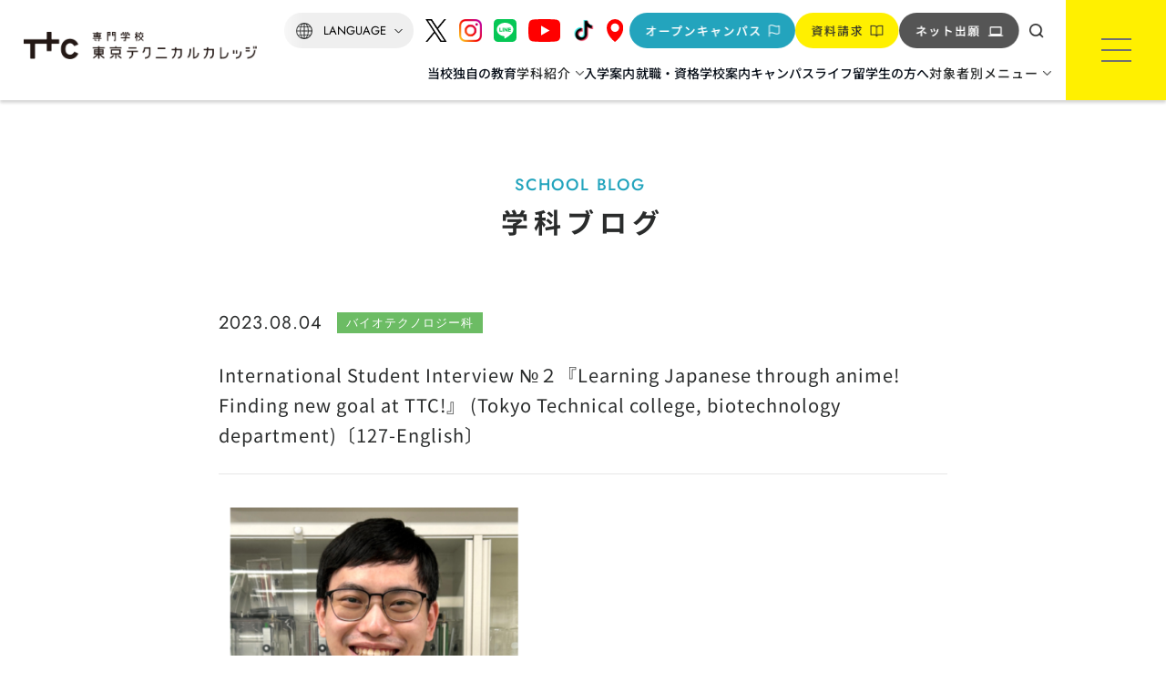

--- FILE ---
content_type: text/html; charset=UTF-8
request_url: https://tec.ttc.ac.jp/blogs/760/
body_size: 17330
content:
<!doctype html>
<html lang="ja" xml:lang="ja">
<head>
<script src="//msta.j-server.com/MSTA/LUC2KOYAMA/js/msta.js"></script>
<!-- Google Tag Manager -->
<script type="text/javascript">
(function(w,d,s,l,i){w[l]=w[l]||[];w[l].push({'gtm.start':
new Date().getTime(),event:'gtm.js'});var f=d.getElementsByTagName(s)[0],
j=d.createElement(s),dl=l!='dataLayer'?'&l='+l:'';j.async=true;j.src=
'https://www.googletagmanager.com/gtm.js?id='+i+dl;f.parentNode.insertBefore(j,f);
})(window,document,'script','dataLayer','GTM-TKG3DJK');
</script>
<script type="text/javascript">
(function(w,d,s,l,i){w[l]=w[l]||[];w[l].push({'gtm.start':
new Date().getTime(),event:'gtm.js'});var f=d.getElementsByTagName(s)[0],
j=d.createElement(s),dl=l!='dataLayer'?'&l='+l:'';j.async=true;j.src=
'https://www.googletagmanager.com/gtm.js?id='+i+dl;f.parentNode.insertBefore(j,f);
})(window,document,'script','dataLayer','GTM-NXX4BH5K');
// 広告用 GTM-NXX4BH5K
</script>
<script type="text/javascript">
(function(w,d,s,l,i){w[l]=w[l]||[];w[l].push({'gtm.start':
new Date().getTime(),event:'gtm.js'});var f=d.getElementsByTagName(s)[0],
j=d.createElement(s),dl=l!='dataLayer'?'&l='+l:'';j.async=true;j.src=
'https://www.googletagmanager.com/gtm.js?id='+i+dl;f.parentNode.insertBefore(j,f);
})(window,document,'script','dataLayer','GTM-THRFB4G');
// カレンダー用 GTM-THRFB4G
</script>

<script async src="https://www.googletagmanager.com/gtag/js?id=UA-161195112-1"></script>
<script type="text/javascript">
var GA_TRACKING_ID = '';
var GA_TRACKING_ID2 = 'UA-161195112-1';

window.dataLayer = window.dataLayer || [];
function gtag(){dataLayer.push(arguments);}
gtag('js', new Date());

// gtag('config', GA_TRACKING_ID);
gtag('config', GA_TRACKING_ID, { 'optimize_id': 'GTM-T2KV6FP'});

// gtag('config', GA_TRACKING_ID) ABテスト;
gtag('config', GA_TRACKING_ID, { 'optimize_id': 'GTM-THRFB4G'});

// GA4の設定 ABテスト
gtag('config', 'G-T1ET0NZFYH');
</script>
<!-- End Google Tag Manager -->

<meta charset="utf-8">
<meta name="viewport" content="width=device-width, initial-scale=1.0" />
<meta name="format-detection" content="telephone=no" />

<link href="https://tec.ttc.ac.jp/wp-content/themes/ttc_tec_theme/style.css?1766113181" rel="stylesheet" media="all" type="text/css" />
<link href="https://tec.ttc.ac.jp/wp-content/themes/ttc_tec_theme/css/style_rs.css?1754271225" rel="stylesheet" media="all" type="text/css" />
<link href="https://tec.ttc.ac.jp/wp-content/themes/ttc_tec_theme/css/style_rs_44.css?1745826701" rel="stylesheet" media="all" type="text/css" />

<link href="https://tec.ttc.ac.jp/wp-content/themes/ttc_tec_theme/css/fonts.css?1751267412" rel="stylesheet" media="all" type="text/css" />

<link href="https://tec.ttc.ac.jp/wp-content/themes/ttc_tec_theme/css/team_k.css?1754271225" rel="stylesheet" media="all" type="text/css" />
<link href="https://tec.ttc.ac.jp/wp-content/themes/ttc_tec_theme/css/team_b.css?1754271225" rel="stylesheet" media="all" type="text/css" />
<link href="https://tec.ttc.ac.jp/wp-content/themes/ttc_tec_theme/css/team_i.css?1754271225" rel="stylesheet" media="all" type="text/css" />

<link href="https://tec.ttc.ac.jp/wp-content/themes/ttc_tec_theme/css/blogs.css?1759891156" rel="stylesheet" media="all" type="text/css" />




<link rel="stylesheet" type="text/css" href="https://cdnjs.cloudflare.com/ajax/libs/Modaal/0.4.4/css/modaal.min.css">







<link href="https://tec.ttc.ac.jp/wp-content/themes/ttc_tec_theme/css/grst_voice.css?1757386796" rel="stylesheet" media="all" type="text/css" />




<link href="https://tec.ttc.ac.jp/wp-content/themes/ttc_tec_theme/css/slick.css?1745826700" rel="stylesheet" media="all" type="text/css" />
<link href="https://tec.ttc.ac.jp/wp-content/themes/ttc_tec_theme/css/slick-theme.css?1745826700" rel="stylesheet" media="all" type="text/css" />
<link href="https://tec.ttc.ac.jp/wp-content/themes/ttc_tec_theme/css/fotorama.css?1745826701" rel="stylesheet" media="all" type="text/css" />

<link rel="preconnect" href="https://fonts.googleapis.com">
<link rel="preconnect" href="https://fonts.gstatic.com" crossorigin>
	
<link rel="stylesheet"  href="https://unpkg.com/swiper@7/swiper-bundle.min.css"/>
<link rel="stylesheet" href="https://unpkg.com/scroll-hint@1.1.10/css/scroll-hint.css">
	
<script type="text/javascript" src="https://tec.ttc.ac.jp/wp-content/themes/ttc_tec_theme/js/jquery.js?1745826713"></script>

<meta name='robots' content='index, follow, max-image-preview:large, max-snippet:-1, max-video-preview:-1' />

	<!-- This site is optimized with the Yoast SEO plugin v25.3.1 - https://yoast.com/wordpress/plugins/seo/ -->
	<title>International Student Interview №２『Learning Japanese through anime! Finding new goal at TTC!』 (Tokyo Technical college, biotechnology department)〔127-English〕 | 東京新宿から4分 専門学校東京テクニカルカレッジ</title>
	<meta name="description" content="主にバイオテクノロジー科の授業や実験、学生の様子をブログにて大公開！充実した設備の中で行う、精度の高いさまざまな実験についても紹介しています。" />
	<link rel="canonical" href="https://tec.ttc.ac.jp/blogs/760/" />
	<meta property="og:locale" content="ja_JP" />
	<meta property="og:type" content="article" />
	<meta property="og:title" content="International Student Interview №２『Learning Japanese through anime! Finding new goal at TTC!』 (Tokyo Technical college, biotechnology department)〔127-English〕 | 東京新宿から4分 専門学校東京テクニカルカレッジ" />
	<meta property="og:description" content="主にバイオテクノロジー科の授業や実験、学生の様子をブログにて大公開！充実した設備の中で行う、精度の高いさまざまな実験についても紹介しています。" />
	<meta property="og:url" content="https://tec.ttc.ac.jp/blogs/760/" />
	<meta property="og:site_name" content="東京新宿から4分 専門学校東京テクニカルカレッジ" />
	<meta property="article:modified_time" content="2023-09-04T07:51:41+00:00" />
	<meta property="og:image" content="https://tec.ttc.ac.jp/wp-content/uploads/2023/07/IMG_2309.jpg" />
	<meta property="og:image:width" content="2180" />
	<meta property="og:image:height" content="1635" />
	<meta property="og:image:type" content="image/jpeg" />
	<meta name="twitter:card" content="summary_large_image" />
	<meta name="twitter:site" content="@tera_house_h" />
	<meta name="twitter:label1" content="推定読み取り時間" />
	<meta name="twitter:data1" content="11分" />
	<script type="application/ld+json" class="yoast-schema-graph">{"@context":"https://schema.org","@graph":[{"@type":"WebPage","@id":"https://tec.ttc.ac.jp/blogs/760/","url":"https://tec.ttc.ac.jp/blogs/760/","name":"International Student Interview №２『Learning Japanese through anime! Finding new goal at TTC!』 (Tokyo Technical college, biotechnology department)〔127-English〕 | 東京新宿から4分 専門学校東京テクニカルカレッジ","isPartOf":{"@id":"https://tec.ttc.ac.jp/#website"},"primaryImageOfPage":{"@id":"https://tec.ttc.ac.jp/blogs/760/#primaryimage"},"image":{"@id":"https://tec.ttc.ac.jp/blogs/760/#primaryimage"},"thumbnailUrl":"https://tec.ttc.ac.jp/wp-content/uploads/2023/07/IMG_2309.jpg","datePublished":"2023-08-03T15:00:42+00:00","dateModified":"2023-09-04T07:51:41+00:00","description":"主にバイオテクノロジー科の授業や実験、学生の様子をブログにて大公開！充実した設備の中で行う、精度の高いさまざまな実験についても紹介しています。","breadcrumb":{"@id":"https://tec.ttc.ac.jp/blogs/760/#breadcrumb"},"inLanguage":"ja","potentialAction":[{"@type":"ReadAction","target":["https://tec.ttc.ac.jp/blogs/760/"]}]},{"@type":"ImageObject","inLanguage":"ja","@id":"https://tec.ttc.ac.jp/blogs/760/#primaryimage","url":"https://tec.ttc.ac.jp/wp-content/uploads/2023/07/IMG_2309.jpg","contentUrl":"https://tec.ttc.ac.jp/wp-content/uploads/2023/07/IMG_2309.jpg","width":1920,"height":1440},{"@type":"BreadcrumbList","@id":"https://tec.ttc.ac.jp/blogs/760/#breadcrumb","itemListElement":[{"@type":"ListItem","position":1,"name":"TOP","item":"https://tec.ttc.ac.jp/"},{"@type":"ListItem","position":2,"name":"学科ブログ","item":"https://tec.ttc.ac.jp/blogs/"},{"@type":"ListItem","position":3,"name":"International Student Interview №２『Learning Japanese through anime! Finding new goal at TTC!』 (Tokyo Technical college, biotechnology department)〔127-English〕"}]},{"@type":"WebSite","@id":"https://tec.ttc.ac.jp/#website","url":"https://tec.ttc.ac.jp/","name":"東京新宿から4分 専門学校東京テクニカルカレッジ","description":"","publisher":{"@id":"https://tec.ttc.ac.jp/#organization"},"alternateName":"専門学校東京テクニカルカレッジ","potentialAction":[{"@type":"SearchAction","target":{"@type":"EntryPoint","urlTemplate":"https://tec.ttc.ac.jp/?s={search_term_string}"},"query-input":{"@type":"PropertyValueSpecification","valueRequired":true,"valueName":"search_term_string"}}],"inLanguage":"ja"},{"@type":"Organization","@id":"https://tec.ttc.ac.jp/#organization","name":"専門学校東京テクニカルカレッジ","url":"https://tec.ttc.ac.jp/","logo":{"@type":"ImageObject","inLanguage":"ja","@id":"https://tec.ttc.ac.jp/#/schema/logo/image/","url":"https://tec.ttc.ac.jp/wp-content/uploads/2023/04/logo-pc.jpg","contentUrl":"https://tec.ttc.ac.jp/wp-content/uploads/2023/04/logo-pc.jpg","width":1000,"height":191,"caption":"専門学校東京テクニカルカレッジ"},"image":{"@id":"https://tec.ttc.ac.jp/#/schema/logo/image/"},"sameAs":["https://x.com/tera_house_h"]}]}</script>
	<!-- / Yoast SEO plugin. -->


<link rel="alternate" title="oEmbed (JSON)" type="application/json+oembed" href="https://tec.ttc.ac.jp/wp-json/oembed/1.0/embed?url=https%3A%2F%2Ftec.ttc.ac.jp%2Fblogs%2F760%2F" />
<link rel="alternate" title="oEmbed (XML)" type="text/xml+oembed" href="https://tec.ttc.ac.jp/wp-json/oembed/1.0/embed?url=https%3A%2F%2Ftec.ttc.ac.jp%2Fblogs%2F760%2F&#038;format=xml" />
<style id='wp-img-auto-sizes-contain-inline-css' type='text/css'>
img:is([sizes=auto i],[sizes^="auto," i]){contain-intrinsic-size:3000px 1500px}
/*# sourceURL=wp-img-auto-sizes-contain-inline-css */
</style>
<style id='wp-block-library-inline-css' type='text/css'>
:root{--wp-block-synced-color:#7a00df;--wp-block-synced-color--rgb:122,0,223;--wp-bound-block-color:var(--wp-block-synced-color);--wp-editor-canvas-background:#ddd;--wp-admin-theme-color:#007cba;--wp-admin-theme-color--rgb:0,124,186;--wp-admin-theme-color-darker-10:#006ba1;--wp-admin-theme-color-darker-10--rgb:0,107,160.5;--wp-admin-theme-color-darker-20:#005a87;--wp-admin-theme-color-darker-20--rgb:0,90,135;--wp-admin-border-width-focus:2px}@media (min-resolution:192dpi){:root{--wp-admin-border-width-focus:1.5px}}.wp-element-button{cursor:pointer}:root .has-very-light-gray-background-color{background-color:#eee}:root .has-very-dark-gray-background-color{background-color:#313131}:root .has-very-light-gray-color{color:#eee}:root .has-very-dark-gray-color{color:#313131}:root .has-vivid-green-cyan-to-vivid-cyan-blue-gradient-background{background:linear-gradient(135deg,#00d084,#0693e3)}:root .has-purple-crush-gradient-background{background:linear-gradient(135deg,#34e2e4,#4721fb 50%,#ab1dfe)}:root .has-hazy-dawn-gradient-background{background:linear-gradient(135deg,#faaca8,#dad0ec)}:root .has-subdued-olive-gradient-background{background:linear-gradient(135deg,#fafae1,#67a671)}:root .has-atomic-cream-gradient-background{background:linear-gradient(135deg,#fdd79a,#004a59)}:root .has-nightshade-gradient-background{background:linear-gradient(135deg,#330968,#31cdcf)}:root .has-midnight-gradient-background{background:linear-gradient(135deg,#020381,#2874fc)}:root{--wp--preset--font-size--normal:16px;--wp--preset--font-size--huge:42px}.has-regular-font-size{font-size:1em}.has-larger-font-size{font-size:2.625em}.has-normal-font-size{font-size:var(--wp--preset--font-size--normal)}.has-huge-font-size{font-size:var(--wp--preset--font-size--huge)}.has-text-align-center{text-align:center}.has-text-align-left{text-align:left}.has-text-align-right{text-align:right}.has-fit-text{white-space:nowrap!important}#end-resizable-editor-section{display:none}.aligncenter{clear:both}.items-justified-left{justify-content:flex-start}.items-justified-center{justify-content:center}.items-justified-right{justify-content:flex-end}.items-justified-space-between{justify-content:space-between}.screen-reader-text{border:0;clip-path:inset(50%);height:1px;margin:-1px;overflow:hidden;padding:0;position:absolute;width:1px;word-wrap:normal!important}.screen-reader-text:focus{background-color:#ddd;clip-path:none;color:#444;display:block;font-size:1em;height:auto;left:5px;line-height:normal;padding:15px 23px 14px;text-decoration:none;top:5px;width:auto;z-index:100000}html :where(.has-border-color){border-style:solid}html :where([style*=border-top-color]){border-top-style:solid}html :where([style*=border-right-color]){border-right-style:solid}html :where([style*=border-bottom-color]){border-bottom-style:solid}html :where([style*=border-left-color]){border-left-style:solid}html :where([style*=border-width]){border-style:solid}html :where([style*=border-top-width]){border-top-style:solid}html :where([style*=border-right-width]){border-right-style:solid}html :where([style*=border-bottom-width]){border-bottom-style:solid}html :where([style*=border-left-width]){border-left-style:solid}html :where(img[class*=wp-image-]){height:auto;max-width:100%}:where(figure){margin:0 0 1em}html :where(.is-position-sticky){--wp-admin--admin-bar--position-offset:var(--wp-admin--admin-bar--height,0px)}@media screen and (max-width:600px){html :where(.is-position-sticky){--wp-admin--admin-bar--position-offset:0px}}

/*# sourceURL=wp-block-library-inline-css */
</style><style id='global-styles-inline-css' type='text/css'>
:root{--wp--preset--aspect-ratio--square: 1;--wp--preset--aspect-ratio--4-3: 4/3;--wp--preset--aspect-ratio--3-4: 3/4;--wp--preset--aspect-ratio--3-2: 3/2;--wp--preset--aspect-ratio--2-3: 2/3;--wp--preset--aspect-ratio--16-9: 16/9;--wp--preset--aspect-ratio--9-16: 9/16;--wp--preset--color--black: #000000;--wp--preset--color--cyan-bluish-gray: #abb8c3;--wp--preset--color--white: #ffffff;--wp--preset--color--pale-pink: #f78da7;--wp--preset--color--vivid-red: #cf2e2e;--wp--preset--color--luminous-vivid-orange: #ff6900;--wp--preset--color--luminous-vivid-amber: #fcb900;--wp--preset--color--light-green-cyan: #7bdcb5;--wp--preset--color--vivid-green-cyan: #00d084;--wp--preset--color--pale-cyan-blue: #8ed1fc;--wp--preset--color--vivid-cyan-blue: #0693e3;--wp--preset--color--vivid-purple: #9b51e0;--wp--preset--gradient--vivid-cyan-blue-to-vivid-purple: linear-gradient(135deg,rgb(6,147,227) 0%,rgb(155,81,224) 100%);--wp--preset--gradient--light-green-cyan-to-vivid-green-cyan: linear-gradient(135deg,rgb(122,220,180) 0%,rgb(0,208,130) 100%);--wp--preset--gradient--luminous-vivid-amber-to-luminous-vivid-orange: linear-gradient(135deg,rgb(252,185,0) 0%,rgb(255,105,0) 100%);--wp--preset--gradient--luminous-vivid-orange-to-vivid-red: linear-gradient(135deg,rgb(255,105,0) 0%,rgb(207,46,46) 100%);--wp--preset--gradient--very-light-gray-to-cyan-bluish-gray: linear-gradient(135deg,rgb(238,238,238) 0%,rgb(169,184,195) 100%);--wp--preset--gradient--cool-to-warm-spectrum: linear-gradient(135deg,rgb(74,234,220) 0%,rgb(151,120,209) 20%,rgb(207,42,186) 40%,rgb(238,44,130) 60%,rgb(251,105,98) 80%,rgb(254,248,76) 100%);--wp--preset--gradient--blush-light-purple: linear-gradient(135deg,rgb(255,206,236) 0%,rgb(152,150,240) 100%);--wp--preset--gradient--blush-bordeaux: linear-gradient(135deg,rgb(254,205,165) 0%,rgb(254,45,45) 50%,rgb(107,0,62) 100%);--wp--preset--gradient--luminous-dusk: linear-gradient(135deg,rgb(255,203,112) 0%,rgb(199,81,192) 50%,rgb(65,88,208) 100%);--wp--preset--gradient--pale-ocean: linear-gradient(135deg,rgb(255,245,203) 0%,rgb(182,227,212) 50%,rgb(51,167,181) 100%);--wp--preset--gradient--electric-grass: linear-gradient(135deg,rgb(202,248,128) 0%,rgb(113,206,126) 100%);--wp--preset--gradient--midnight: linear-gradient(135deg,rgb(2,3,129) 0%,rgb(40,116,252) 100%);--wp--preset--font-size--small: 13px;--wp--preset--font-size--medium: 20px;--wp--preset--font-size--large: 36px;--wp--preset--font-size--x-large: 42px;--wp--preset--spacing--20: 0.44rem;--wp--preset--spacing--30: 0.67rem;--wp--preset--spacing--40: 1rem;--wp--preset--spacing--50: 1.5rem;--wp--preset--spacing--60: 2.25rem;--wp--preset--spacing--70: 3.38rem;--wp--preset--spacing--80: 5.06rem;--wp--preset--shadow--natural: 6px 6px 9px rgba(0, 0, 0, 0.2);--wp--preset--shadow--deep: 12px 12px 50px rgba(0, 0, 0, 0.4);--wp--preset--shadow--sharp: 6px 6px 0px rgba(0, 0, 0, 0.2);--wp--preset--shadow--outlined: 6px 6px 0px -3px rgb(255, 255, 255), 6px 6px rgb(0, 0, 0);--wp--preset--shadow--crisp: 6px 6px 0px rgb(0, 0, 0);}:where(.is-layout-flex){gap: 0.5em;}:where(.is-layout-grid){gap: 0.5em;}body .is-layout-flex{display: flex;}.is-layout-flex{flex-wrap: wrap;align-items: center;}.is-layout-flex > :is(*, div){margin: 0;}body .is-layout-grid{display: grid;}.is-layout-grid > :is(*, div){margin: 0;}:where(.wp-block-columns.is-layout-flex){gap: 2em;}:where(.wp-block-columns.is-layout-grid){gap: 2em;}:where(.wp-block-post-template.is-layout-flex){gap: 1.25em;}:where(.wp-block-post-template.is-layout-grid){gap: 1.25em;}.has-black-color{color: var(--wp--preset--color--black) !important;}.has-cyan-bluish-gray-color{color: var(--wp--preset--color--cyan-bluish-gray) !important;}.has-white-color{color: var(--wp--preset--color--white) !important;}.has-pale-pink-color{color: var(--wp--preset--color--pale-pink) !important;}.has-vivid-red-color{color: var(--wp--preset--color--vivid-red) !important;}.has-luminous-vivid-orange-color{color: var(--wp--preset--color--luminous-vivid-orange) !important;}.has-luminous-vivid-amber-color{color: var(--wp--preset--color--luminous-vivid-amber) !important;}.has-light-green-cyan-color{color: var(--wp--preset--color--light-green-cyan) !important;}.has-vivid-green-cyan-color{color: var(--wp--preset--color--vivid-green-cyan) !important;}.has-pale-cyan-blue-color{color: var(--wp--preset--color--pale-cyan-blue) !important;}.has-vivid-cyan-blue-color{color: var(--wp--preset--color--vivid-cyan-blue) !important;}.has-vivid-purple-color{color: var(--wp--preset--color--vivid-purple) !important;}.has-black-background-color{background-color: var(--wp--preset--color--black) !important;}.has-cyan-bluish-gray-background-color{background-color: var(--wp--preset--color--cyan-bluish-gray) !important;}.has-white-background-color{background-color: var(--wp--preset--color--white) !important;}.has-pale-pink-background-color{background-color: var(--wp--preset--color--pale-pink) !important;}.has-vivid-red-background-color{background-color: var(--wp--preset--color--vivid-red) !important;}.has-luminous-vivid-orange-background-color{background-color: var(--wp--preset--color--luminous-vivid-orange) !important;}.has-luminous-vivid-amber-background-color{background-color: var(--wp--preset--color--luminous-vivid-amber) !important;}.has-light-green-cyan-background-color{background-color: var(--wp--preset--color--light-green-cyan) !important;}.has-vivid-green-cyan-background-color{background-color: var(--wp--preset--color--vivid-green-cyan) !important;}.has-pale-cyan-blue-background-color{background-color: var(--wp--preset--color--pale-cyan-blue) !important;}.has-vivid-cyan-blue-background-color{background-color: var(--wp--preset--color--vivid-cyan-blue) !important;}.has-vivid-purple-background-color{background-color: var(--wp--preset--color--vivid-purple) !important;}.has-black-border-color{border-color: var(--wp--preset--color--black) !important;}.has-cyan-bluish-gray-border-color{border-color: var(--wp--preset--color--cyan-bluish-gray) !important;}.has-white-border-color{border-color: var(--wp--preset--color--white) !important;}.has-pale-pink-border-color{border-color: var(--wp--preset--color--pale-pink) !important;}.has-vivid-red-border-color{border-color: var(--wp--preset--color--vivid-red) !important;}.has-luminous-vivid-orange-border-color{border-color: var(--wp--preset--color--luminous-vivid-orange) !important;}.has-luminous-vivid-amber-border-color{border-color: var(--wp--preset--color--luminous-vivid-amber) !important;}.has-light-green-cyan-border-color{border-color: var(--wp--preset--color--light-green-cyan) !important;}.has-vivid-green-cyan-border-color{border-color: var(--wp--preset--color--vivid-green-cyan) !important;}.has-pale-cyan-blue-border-color{border-color: var(--wp--preset--color--pale-cyan-blue) !important;}.has-vivid-cyan-blue-border-color{border-color: var(--wp--preset--color--vivid-cyan-blue) !important;}.has-vivid-purple-border-color{border-color: var(--wp--preset--color--vivid-purple) !important;}.has-vivid-cyan-blue-to-vivid-purple-gradient-background{background: var(--wp--preset--gradient--vivid-cyan-blue-to-vivid-purple) !important;}.has-light-green-cyan-to-vivid-green-cyan-gradient-background{background: var(--wp--preset--gradient--light-green-cyan-to-vivid-green-cyan) !important;}.has-luminous-vivid-amber-to-luminous-vivid-orange-gradient-background{background: var(--wp--preset--gradient--luminous-vivid-amber-to-luminous-vivid-orange) !important;}.has-luminous-vivid-orange-to-vivid-red-gradient-background{background: var(--wp--preset--gradient--luminous-vivid-orange-to-vivid-red) !important;}.has-very-light-gray-to-cyan-bluish-gray-gradient-background{background: var(--wp--preset--gradient--very-light-gray-to-cyan-bluish-gray) !important;}.has-cool-to-warm-spectrum-gradient-background{background: var(--wp--preset--gradient--cool-to-warm-spectrum) !important;}.has-blush-light-purple-gradient-background{background: var(--wp--preset--gradient--blush-light-purple) !important;}.has-blush-bordeaux-gradient-background{background: var(--wp--preset--gradient--blush-bordeaux) !important;}.has-luminous-dusk-gradient-background{background: var(--wp--preset--gradient--luminous-dusk) !important;}.has-pale-ocean-gradient-background{background: var(--wp--preset--gradient--pale-ocean) !important;}.has-electric-grass-gradient-background{background: var(--wp--preset--gradient--electric-grass) !important;}.has-midnight-gradient-background{background: var(--wp--preset--gradient--midnight) !important;}.has-small-font-size{font-size: var(--wp--preset--font-size--small) !important;}.has-medium-font-size{font-size: var(--wp--preset--font-size--medium) !important;}.has-large-font-size{font-size: var(--wp--preset--font-size--large) !important;}.has-x-large-font-size{font-size: var(--wp--preset--font-size--x-large) !important;}
/*# sourceURL=global-styles-inline-css */
</style>

<style id='classic-theme-styles-inline-css' type='text/css'>
/*! This file is auto-generated */
.wp-block-button__link{color:#fff;background-color:#32373c;border-radius:9999px;box-shadow:none;text-decoration:none;padding:calc(.667em + 2px) calc(1.333em + 2px);font-size:1.125em}.wp-block-file__button{background:#32373c;color:#fff;text-decoration:none}
/*# sourceURL=/wp-includes/css/classic-themes.min.css */
</style>
<link rel='stylesheet' id='wp-fullcalendar-css' href='https://tec.ttc.ac.jp/wp-content/plugins/wp-fullcalendar/includes/css/main.css?ver=1.6' type='text/css' media='all' />
<link rel='stylesheet' id='wp-fullcalendar-tippy-light-css' href='https://tec.ttc.ac.jp/wp-content/plugins/wp-fullcalendar/includes/css/tippy/light.css?ver=1.6' type='text/css' media='all' />
<link rel='stylesheet' id='jquery-ui-css' href='https://tec.ttc.ac.jp/wp-content/plugins/wp-fullcalendar/includes/css/jquery-ui/ui-lightness/jquery-ui.min.css?ver=1.6' type='text/css' media='all' />
<link rel='stylesheet' id='jquery-ui-theme-css' href='https://tec.ttc.ac.jp/wp-content/plugins/wp-fullcalendar/includes/css/jquery-ui/ui-lightness/theme.css?ver=1.6' type='text/css' media='all' />
<link rel='stylesheet' id='a3a3_lazy_load-css' href='//tec.ttc.ac.jp/wp-content/uploads/sass/a3_lazy_load.min.css?ver=1740565364' type='text/css' media='all' />
<script type="text/javascript" src="https://tec.ttc.ac.jp/wp-content/themes/ttc_tec_theme/js/jquery.js" id="jquery-js"></script>
<script type="text/javascript" src="https://tec.ttc.ac.jp/wp-includes/js/jquery/ui/core.min.js?ver=1.13.3" id="jquery-ui-core-js"></script>
<script type="text/javascript" src="https://tec.ttc.ac.jp/wp-includes/js/jquery/ui/menu.min.js?ver=1.13.3" id="jquery-ui-menu-js"></script>
<script type="text/javascript" src="https://tec.ttc.ac.jp/wp-includes/js/jquery/ui/selectmenu.min.js?ver=1.13.3" id="jquery-ui-selectmenu-js"></script>
<script type="text/javascript" src="https://tec.ttc.ac.jp/wp-includes/js/jquery/ui/tooltip.min.js?ver=1.13.3" id="jquery-ui-tooltip-js"></script>
<script type="text/javascript" src="https://tec.ttc.ac.jp/wp-includes/js/dist/vendor/moment.min.js?ver=2.30.1" id="moment-js"></script>
<script type="text/javascript" id="moment-js-after">
/* <![CDATA[ */
moment.updateLocale( 'ja', {"months":["1\u6708","2\u6708","3\u6708","4\u6708","5\u6708","6\u6708","7\u6708","8\u6708","9\u6708","10\u6708","11\u6708","12\u6708"],"monthsShort":["1\u6708","2\u6708","3\u6708","4\u6708","5\u6708","6\u6708","7\u6708","8\u6708","9\u6708","10\u6708","11\u6708","12\u6708"],"weekdays":["\u65e5\u66dc\u65e5","\u6708\u66dc\u65e5","\u706b\u66dc\u65e5","\u6c34\u66dc\u65e5","\u6728\u66dc\u65e5","\u91d1\u66dc\u65e5","\u571f\u66dc\u65e5"],"weekdaysShort":["\u65e5","\u6708","\u706b","\u6c34","\u6728","\u91d1","\u571f"],"week":{"dow":1},"longDateFormat":{"LT":"g:i A","LTS":null,"L":null,"LL":"Y\u5e74n\u6708j\u65e5","LLL":"Y\u5e74n\u6708j\u65e5 g:i A","LLLL":null}} );
//# sourceURL=moment-js-after
/* ]]> */
</script>
<script type="text/javascript" id="wp-fullcalendar-js-extra">
/* <![CDATA[ */
var WPFC = {"ajaxurl":"https://tec.ttc.ac.jp/wp-admin/admin-ajax.php?action=WP_FullCalendar","firstDay":"1","wpfc_theme":"jquery-ui","wpfc_limit":"5","wpfc_limit_txt":"more ...","timeFormat":"h(:mm)A","defaultView":"month","weekends":"true","header":{"left":"prev,next today","center":"title","right":"month,basicWeek,basicDay"},"wpfc_qtips":"1","tippy_theme":"light-border","tippy_placement":"auto","tippy_loading":"Loading..."};
//# sourceURL=wp-fullcalendar-js-extra
/* ]]> */
</script>
<script type="text/javascript" src="https://tec.ttc.ac.jp/wp-content/plugins/wp-fullcalendar/includes/js/main.js?ver=1.6" id="wp-fullcalendar-js"></script>
<script type="text/javascript" id="calendar-vars-js-extra">
/* <![CDATA[ */
var WP_VARS = {"site_url":"https://tec.ttc.ac.jp"};
//# sourceURL=calendar-vars-js-extra
/* ]]> */
</script>
<link rel="https://api.w.org/" href="https://tec.ttc.ac.jp/wp-json/" /><link rel="EditURI" type="application/rsd+xml" title="RSD" href="https://tec.ttc.ac.jp/xmlrpc.php?rsd" />
<meta name="generator" content="WordPress 6.9" />
<link rel='shortlink' href='https://tec.ttc.ac.jp/?p=8502' />
<link rel="icon" href="https://tec.ttc.ac.jp/wp-content/uploads/2023/04/cropped-ttc_fvicon-32x32.png" sizes="32x32" />
<link rel="icon" href="https://tec.ttc.ac.jp/wp-content/uploads/2023/04/cropped-ttc_fvicon-192x192.png" sizes="192x192" />
<link rel="apple-touch-icon" href="https://tec.ttc.ac.jp/wp-content/uploads/2023/04/cropped-ttc_fvicon-180x180.png" />
<meta name="msapplication-TileImage" content="https://tec.ttc.ac.jp/wp-content/uploads/2023/04/cropped-ttc_fvicon-270x270.png" />

<style id="dynamic-style"></style>
</head>

<body>
<!-- Google Tag Manager (noscript) -->
<noscript><iframe src="https://www.googletagmanager.com/ns.html?id=GTM-TKG3DJK" height="0" width="0" style="display:none;visibility:hidden"></iframe></noscript>
<!-- 広告用 ↓ -->
<noscript><iframe src="https://www.googletagmanager.com/ns.html?id=GTM-NXX4BH5K" height="0" width="0" style="display:none;visibility:hidden"></iframe></noscript>
<!-- カレンダー用 ↓ -->
<noscript><iframe src="https://www.googletagmanager.com/ns.html?id=GTM-THRFB4G" height="0" width="0" style="display:none;visibility:hidden"></iframe></noscript>
<!-- End Google Tag Manager (noscript) -->
<div id="tmp_wrap">	
  <div id="tmp_header">
    <div class="header_top">
      <div class="h_logo">
                <div><a href="https://tec.ttc.ac.jp"><img src="https://tec.ttc.ac.jp/wp-content/themes/ttc_tec_theme/images/h1.png" alt="専門学校 東京テクニカルカレッジ「建築・インテリア」「AI・IT・情報・ゲーム・Web」「環境・バイオ」" width="608" height="71" class="header__logo"></a></div>
              </div>
        <ul class="nav_top">
          <li class="lang">
						<div id="msta_langArea" class="selectWrapper">
              <select id="langSelect">
              <option class="start">LANGUAGE</option>
              <option id="msta_lang_ja">日本語</option>
              <option id="msta_lang_en">English</option>
              <option id="msta_lang_zh">简体中文</option>
              <option id="msta_lang_tw">繁體中文</option>
              <option id="msta_lang_ko">한국어</option>
              <option id="msta_lang_id">Indonesian</option>
              <option id="msta_lang_vi">Vietnamese</option>
              <option id="msta_lang_my">Myanmar</option>
              <option id="msta_lang_si">Sinhala</option>
              <option id="msta_lang_ne">Nepali</option>
              </select>
            </div>
					</li>
          <li class="sns_link"><a href="https://twitter.com/tera_house_h" target="_blank"><img src="https://tec.ttc.ac.jp/wp-content/themes/ttc_tec_theme/images/icon_x.svg" alt="東京テクニカル専門学校公式X（旧Twitter）"></a></li>
          <li class="sns_link"><a href="https://www.instagram.com/tokyo_technical_college/" target="_blank"><img src="https://tec.ttc.ac.jp/wp-content/themes/ttc_tec_theme/images/instagram.svg" alt="東京テクニカル専門学校公式Instagram"></a></li>
          <li class="sns_link"><a href="https://page.line.me/285fhgkl" target="_blank"><img src="https://tec.ttc.ac.jp/wp-content/themes/ttc_tec_theme/images/line.svg" alt="東京テクニカル専門学校公式LINE"></a></li>
          <li class="sns_link"><a href="https://www.youtube.com/channel/UCT4pAXL0MxWZgUo69SMHS5A" target="_blank"><img src="https://tec.ttc.ac.jp/wp-content/themes/ttc_tec_theme/images/youtube.svg" alt="東京テクニカル専門学校公式YouTubeチャンネル"></a></li>
          <li class="sns_link"><a href="https://www.tiktok.com/@tokyo_technical_college" target="_blank"><img src="https://tec.ttc.ac.jp/wp-content/themes/ttc_tec_theme/images/tiktok_icon.webp" alt="東京テクニカル専門学校公式TikTok"></a></li>
          <li class="sns_link access"><a href="https://tec.ttc.ac.jp/school/access/"><img src="https://tec.ttc.ac.jp/wp-content/themes/ttc_tec_theme/images/access.svg" alt="アクセス"></a></li>
          <li class="btn"><a class="opencampus" href="https://tec.ttc.ac.jp/open-campus/"><img src="https://tec.ttc.ac.jp/wp-content/themes/ttc_tec_theme/images/hnav_opencampus.png" alt="オープンキャンパス" width="201" height="39"></a></li>
          <li class="btn"><a class="document" href="https://entry.s-axol.jp/ttc/step1?ef=2" target="_blank"><img src="https://tec.ttc.ac.jp/wp-content/themes/ttc_tec_theme/images/hnav_document.png" alt="資料請求" width="131" height="39"></a></li>
          <li class="btn"><a class="application" href="https://www.syutsugan.net/tec" target="_blank"><img src="https://tec.ttc.ac.jp/wp-content/themes/ttc_tec_theme/images/hnav_entrance_application.png" alt="ネット出願" width="150" height="39"></a></li>
          <li>
            <div class="search_box tg_btn">
              <form role="search" method="get" id="searchform" class="searchform" action="https://tec.ttc.ac.jp">
                <div class="search_icon_w">
                  <input type="text" value="" placeholder="キーワードを入力" name="s" id="s">		
                  <img class="s_btn" src="https://tec.ttc.ac.jp/wp-content/themes/ttc_tec_theme/images/icon-search.png">
                  <input type="submit" id="searchsubmit" value="検索">
                </div>
              </form>
            </div>
          </li>
        </ul>
        <div class="nav_n1">
          <ul class="flex_box">
            <li><a class="u_line" href="https://tec.ttc.ac.jp/school/feature/">当校独自の教育</a></li>
            <li class="arr_down"><p>学科紹介</p>
              <div class="nav_down_dep">
                <div class="dep_inner">
									<ul class="dep_list">
										<li><h3 class="dep_ttl"><a href="https://tec.ttc.ac.jp/departments">学科紹介TOP</a></h3></li>
									</ul>
									<ul class="dep_list a_i">
                    <li><a class="ttl" href="https://tec.ttc.ac.jp/departments/architecture-interior/">建築‧インテリア</a></li>
                    <li><a href="https://tec.ttc.ac.jp/departments/architecture-interior/architectural-director/">建築監督科</a></li>
                    <li><a href="https://tec.ttc.ac.jp/departments/architecture-interior/architecture/">建築科</a></li>
                    <li><a href="https://tec.ttc.ac.jp/departments/architecture-interior/architecture-evening/">建築科（夜間 建築士専科）</a></li>
                    <li><a href="https://tec.ttc.ac.jp/departments/architecture-interior/interior-design/">インテリア科</a></li>
					          <li><a href="https://tec.ttc.ac.jp/lp/tsushin-architecture/" target="_blank" rel="noreferrer">通信課程 建築科［ 2026春 新設 ］</a></li>
									</ul>
									<ul class="dep_list g_d_w">
                    <li><a class="ttl" href="https://tec.ttc.ac.jp/departments/it-game-web/">IT‧ゲーム‧Web‧AI</a></li>
                    <li><a href="https://tec.ttc.ac.jp/departments/it-game-web/data-processing/">情報処理科</a></li>
                    <li><a href="https://tec.ttc.ac.jp/departments/it-game-web/iot-ai/">IoT+AI科</a></li>
                    <li><a href="https://tec.ttc.ac.jp/departments/it-game-web/data-science-ai/">データサイエンス+AI科</a></li>
                    <li><a href="https://tec.ttc.ac.jp/departments/it-game-web/game-programming/">ゲーム+デジタルクリエイター科</a></li>
                    <li><a href="https://tec.ttc.ac.jp/departments/it-game-web/web-visual-creator/">Web動画クリエイター科</a></li>
									</ul>
									<ul class="dep_list e_b">
                    <li><a class="ttl" href="https://tec.ttc.ac.jp/departments/environment-bio/">環境‧バイオ</a></li>
                    <li><a href="https://tec.ttc.ac.jp/departments/environment-bio/environmental-technology/">環境テクノロジー科</a></li>
                    <li><a href="https://tec.ttc.ac.jp/departments/environment-bio/biotechnology/">バイオテクノロジー科</a></li>
									</ul>
                </div>
              </div>
						</li>
            <li><a class="u_line" href="https://tec.ttc.ac.jp/entrance/">入学案内</a></li>
            <li><a class="u_line" href="https://tec.ttc.ac.jp/recruit/">就職・資格</a></li>
            <li><a class="u_line" href="https://tec.ttc.ac.jp/school/">学校案内</a></li>
            <li><a class="u_line" href="https://tec.ttc.ac.jp/campuslife/">キャンパスライフ</a></li>
            <li><a class="u_line" href="https://tec.ttc.ac.jp/international_students/">留学生の方へ</a></li>
            <li class="arr_down"><p>対象者別メニュー</p>
              <div class="nav_down_c">
                <a href="https://tec.ttc.ac.jp/high_school_3rd/">高校３年生の方へ</a>
                <a href="https://tec.ttc.ac.jp/high_school_1st_2nd/">高校1・2年生の方へ</a>
                <a href="https://tec.ttc.ac.jp/college-student/">大学生の方へ</a>
                <a href="https://tec.ttc.ac.jp/member-of-society/">社会人・既卒者の方へ</a>
                <a href="https://tec.ttc.ac.jp/guardian/">保護者の方へ</a>
                <a href="https://tec.ttc.ac.jp/alumini/">卒業生の方へ</a>
                <a href="https://tec.ttc.ac.jp/company/">企業採用担当の方へ</a>
              </div>
            </li>
          </ul>
        </div>
    <div class="nav_btn"></div>
    <div class="nav_overlay">
      <div class="nav_overlay_bl">
        <div class="overlay_in1">
          <a class="access pc" href="https://tec.ttc.ac.jp/school/access/">
						<span class="sp">アクセス</span><img src="https://tec.ttc.ac.jp/wp-content/themes/ttc_tec_theme/images/access.svg" alt="アクセス"></a>
          <!-- a class="zukan pc" href="https://tec.ttc.ac.jp/lp/univ_dif/">
						<img src="https://tec.ttc.ac.jp/wp-content/themes/ttc_tec_theme/images/h_ao.webp" alt="まだ間に合う！AO入学"></a -->
          <a class="contact pc" href="https://entry.s-axol.jp/ttc/step1?enq=1">
						<img src="https://tec.ttc.ac.jp/wp-content/themes/ttc_tec_theme/images/h_contact.webp" alt="お問い合わせ"></a>
          <a class="document" href="https://entry.s-axol.jp/ttc/step1?ef=2" target="_blank">
						<img src="https://tec.ttc.ac.jp/wp-content/themes/ttc_tec_theme/images/h_document.webp" alt="資料請求"></a>
          <a class="application" href="https://www.syutsugan.net/tec" target="_blank">
						<img class="pc" src="https://tec.ttc.ac.jp/wp-content/themes/ttc_tec_theme/images/h_online_application.webp" alt="ネット出願"><span class="sp">ネット出願</span></a>
					
          <div class="search_box">
            <form role="search" method="get" id="searchform" class="searchform" action="https://tec.ttc.ac.jp">
              <input type="search" placeholder="キーワードを入力" class="text search-text" value="" name="s" id="s">
              <input type="submit" id="searchsubmit" value="検索">
            </form>
          </div>
        </div>
        <div class="overlay_in5 sp">
          <ul class="flex_box">
            <li><a href="https://tec.ttc.ac.jp/open-campus/"><span>オープンキャンパス</span></a></li>
            <li><a href="https://entry.s-axol.jp/ttc/step1?ef=2" target="_blank"><span>資料請求</span></a></li>
          </ul>
        </div>
        <ul class="sns_link">
          <li><a href="https://twitter.com/tera_house_h" target="_blank"><img src="https://tec.ttc.ac.jp/wp-content/themes/ttc_tec_theme/images/icon_x.svg" alt="東京テクニカル専門学校公式X（旧Twitter）"></a></li>
          <li><a href="https://www.instagram.com/tokyo_technical_college/" target="_blank"><img src="https://tec.ttc.ac.jp/wp-content/themes/ttc_tec_theme/images/instagram.svg" alt="東京テクニカル専門学校公式Instagram"></a></li>
          <li><a href="https://page.line.me/285fhgkl" target="_blank"><img src="https://tec.ttc.ac.jp/wp-content/themes/ttc_tec_theme/images/line.svg" alt="東京テクニカル専門学校公式LINE"></a></li>
          <li><a href="https://www.youtube.com/channel/UCT4pAXL0MxWZgUo69SMHS5A" target="_blank"><img src="https://tec.ttc.ac.jp/wp-content/themes/ttc_tec_theme/images/youtube.svg" alt="東京テクニカル専門学校公式YouTubeチャンネル"></a></li>
          <li><a href="https://www.tiktok.com/@tokyo_technical_college" target="_blank"><img src="https://tec.ttc.ac.jp/wp-content/themes/ttc_tec_theme/images/tiktok_icon.webp" alt="東京テクニカル専門学校公式TikTok"></a></li>
        </ul>
        <ul class="index_link sp">
          <li><a href="https://tec.ttc.ac.jp/high_school_3rd/"><span>高校3の方へ</span></a></li>
          <li><a href="https://tec.ttc.ac.jp/high_school_1st_2nd/"><span>高校1・2の方へ</span></a></li>
          <li><a href="https://tec.ttc.ac.jp/international_students/"><span>留学生の方へ</span></a></li>
          <li><a href="https://tec.ttc.ac.jp/member-of-society/"><span>社会人の方へ</span></a></li>
        </ul>

        <div class="overlay_in2 flex_box">
          <div class="col1">
            <p class="col_na">学科紹介</p>
            <ul class="l_parent">
              <li class="menu_departments">
                <ul class="l_child dep">
                  <li class="p_none"><a class="u_line p_none" href="https://tec.ttc.ac.jp/departments/"><p>学科紹介TOP</p></a></li>
                  <li><a class="u_line" href="https://tec.ttc.ac.jp/departments/architecture-interior/"><p class="txt_or">建築‧インテリア</p></a></li>
                  <li><a class="u_line" href="https://tec.ttc.ac.jp/departments/architecture-interior/architectural-director/">建築監督科</a></li>
                  <li><a class="u_line" href="https://tec.ttc.ac.jp/departments/architecture-interior/architecture/">建築科</a></li>
                  <li><a class="u_line" href="https://tec.ttc.ac.jp/departments/architecture-interior/architecture-evening/">建築科（夜間 建築士専科）</a></li>
                  <li><a class="u_line" href="https://tec.ttc.ac.jp/departments/architecture-interior/interior-design/">インテリア科</a></li>
                  <li><a class="u_line" href="https://tec.ttc.ac.jp/lp/tsushin-architecture/" target="_blank" rel="noreferrer">通信課程 建築科［ 2026春 新設 ］</a></li>
                </ul>
              </li>
              <li>
              <ul class="l_child dep">
                <li><a class="u_line" href="https://tec.ttc.ac.jp/departments/it-game-web/"><p class="txt_blue">IT‧ゲーム‧Web‧AI</p></a></li>
                <li><a class="u_line" href="https://tec.ttc.ac.jp/departments/it-game-web/data-processing/">情報処理科</a></li>
                <li><a class="u_line" href="https://tec.ttc.ac.jp/departments/it-game-web/iot-ai/">IoT+AI科</a></li>
                <li><a class="u_line" href="https://tec.ttc.ac.jp/departments/it-game-web/data-science-ai/">データサイエンス+AI科</a></li>
                <li><a class="u_line" href="https://tec.ttc.ac.jp/departments/it-game-web/game-programming/">ゲーム+デジタルクリエイター科</a></li>
                <li><a class="u_line" href="https://tec.ttc.ac.jp/departments/it-game-web/web-visual-creator/">Web動画クリエイター科</a></li>
              </ul>
              </li>
              <li>
              <ul class="l_child dep">
                <li><a class="u_line" href="https://tec.ttc.ac.jp/departments/environment-bio/"><p class="txt_green">環境‧バイオ</p></a></li>
                <li><a class="u_line" href="https://tec.ttc.ac.jp/departments/environment-bio/environmental-technology/">環境テクノロジー科</a></li>
                <li><a class="u_line" href="https://tec.ttc.ac.jp/departments/environment-bio/biotechnology/">バイオテクノロジー科</a></li>
              </ul>
              </li>
            </ul>
          </div>
          <div class="col2">
            <ul class="l_parent">
              <li>
              <p class="col_na">キャンパスライフ</p>
              <ul class="l_child">
              <li><a class="u_line" href="https://tec.ttc.ac.jp/campuslife/"><p>キャンパスライフTOP</p></a></li>
              <li><a class="u_line" href="https://tec.ttc.ac.jp/campuslife/event/">年間イベント</a></li>
              <li><a class="u_line" href="https://tec.ttc.ac.jp/campuslife/sisp/">海外短期留学研修SISP</a></li>
              <li><a class="u_line" href="https://tec.ttc.ac.jp/campuslife/europe/">建築・インテリア海外研修</a></li>
              <li><a class="u_line" href="https://tec.ttc.ac.jp/campuslife/europe/interview/">海外研修インタビュー</a></li>
              <li><a class="u_line" href="https://tec.ttc.ac.jp/campuslife/ogasawara/">小笠原環境研修</a></li>
              <li><a class="u_line" href="https://tec.ttc.ac.jp/campuslife/student-day/">在校生の1日</a></li>
              <li><a class="u_line" href="https://tec.ttc.ac.jp/campuslife/recommended-spots/">東中野のおすすめスポット</a></li>					
              </ul>
              </li>
              <li>
              <p class="col_na">就職・資格</p>
              <ul class="l_child">
              <li><a class="u_line" href="https://tec.ttc.ac.jp/recruit/recruit/"><p>就職・資格TOP</p></a></li>
              <li><a class="u_line" href="https://tec.ttc.ac.jp/recruit/support/">就職サポート体制</a></li>
              <li><a class="u_line" href="https://tec.ttc.ac.jp/recruit/qualification/">資格取得について</a></li>
              <li><a class="u_line" href="https://tec.ttc.ac.jp/recruit/kouenkai/">小山学園後援会</a></li>	
              <li><a class="u_line" href="https://tec.ttc.ac.jp/job-catalog/">TTCお仕事図鑑</a></li>	
              </ul>	
              </li>
              <li>
              <p class="col_na">卒業生・在校生の声</p>
              <ul class="l_child">
                <li><a class="u_line" href="https://tec.ttc.ac.jp/voice/"><p>卒業生・在校生の声TOP</p></a></li>
              <li><a class="u_line" href="https://tec.ttc.ac.jp/graduate-voice/">卒業生の声</a></li>
              <li><a class="u_line" href="https://tec.ttc.ac.jp/student-voice/">在校生の声</a></li>
              </ul>	
              </li>
            </ul>
          </div>
          <div class="col3">
            <p class="col_na">入学案内</p>
            <ul class="l_child">
              <li><a class="u_line" href="https://tec.ttc.ac.jp/entrance/"><p>入学案内TOP</p></a></li>
              <li><a class="u_line" href="https://tec.ttc.ac.jp/entrance/admission-policy/">アドミッションポリシー</a></li>
              <li><a class="u_line" href="https://tec.ttc.ac.jp/entrance/schedule/">募集要項・スケジュール</a></li>
              <li><a class="u_line" href="https://tec.ttc.ac.jp/entrance/application/">出願の手続きについて</a></li>
              <li><a class="u_line" href="https://tec.ttc.ac.jp/entrance/ao/">AO入学［総合型選抜］</a></li>
              <li><a class="u_line" href="https://tec.ttc.ac.jp/entrance/designated-school-recommendation/">指定校推薦入学</a></li>
              <li><a class="u_line" href="https://tec.ttc.ac.jp/entrance/recommendation/">学校推薦入学</a></li>
              <li><a class="u_line" href="https://tec.ttc.ac.jp/entrance/general/">一般入学</a></li>
              <li><a class="u_line" href="https://tec.ttc.ac.jp/entrance/heigan/">併願制度</a></li>
              <li><a class="u_line" href="https://tec.ttc.ac.jp/entrance/expenses/">学費・諸費用</a></li>
              <li><a class="u_line" href="https://tec.ttc.ac.jp/entrance/scholarship/">奨学金・サポート制度</a></li>
              <li><a class="u_line" href="https://tec.ttc.ac.jp/entrance/kyufukin/">教育訓練給付金・ 支援給付金</a></li>
              <li><a class="u_line" href="https://tec.ttc.ac.jp/entrance/loan/">奨学金・教育ローン</a></li>
              <li><a class="u_line" href="https://tec.ttc.ac.jp/entrance/koutou-syugakushien/">高等教育の修学支援新制度</a></li>
              <li><a class="u_line" href="https://tec.ttc.ac.jp/entrance/international-students/">留学生の方の募集要項</a></li>
              <li><a class="u_line" href="https://tec.ttc.ac.jp/entrance/international-students/support/">留学生向けの学習支援</a></li>
              <li><a class="u_line" href="https://tec.ttc.ac.jp/entrance/international-students/int-scholarship/">留学生向け奨学金・学費減免・<br>サポート・紹介制度</a></li>
              <li><a class="u_line" href="https://tec.ttc.ac.jp/entrance/international-students/message/">先輩留学生からのメッセージ</a></li>
              <li><a class="u_line" href="https://tec.ttc.ac.jp/entrance/student-dormitory/">学生寮のご案内</a></li>
            </ul>
          </div>
          <div class="col4" id="col4">
            <ul class="l_parent">
              <li class="btm_margin">
                <p class="col_na">学校案内</p>
                <ul class="l_child">
                  <li><a class="u_line" href="https://tec.ttc.ac.jp/school/"><p>学校案内TOP</p></a></li>
                  <li><a class="u_line" href="https://tec.ttc.ac.jp/school/feature">当校独自の教育</a></li>
                  <li><a class="u_line" href="https://tec.ttc.ac.jp/school/principle/">私たちが目指す教育</a></li>
                  <li><a class="u_line" href="https://tec.ttc.ac.jp/school/history/">学校の歴史</a></li>
                  <li><a class="u_line" href="https://tec.ttc.ac.jp/school/board-member/">理事長メッセージ・役員紹介</a></li>
                  <li><a class="u_line" href="https://tec.ttc.ac.jp/school/professional-postsecondary-course/">職業実践専門課程</a></li>
                  <li><a class="u_line" href="https://tec.ttc.ac.jp/school/disclosure/">公開情報</a></li>
                  <li><a class="u_line" href="https://tec.ttc.ac.jp/school/campus/">施設・設備紹介</a></li>
                  <li><a class="u_line" href="https://tec.ttc.ac.jp/school/access/">アクセス</a></li>
                </ul>
              </li>
              <li class="l_child_open">
                <ul class="l_child col_na_open">
                  <li><a href="https://tec.ttc.ac.jp/open-campus"><p class="col_na">オープンキャンパス</p></a></li>
                </ul>
              </li>
            </ul>
          </div>
          <div class="col5" id="col5">
            <ul class="l_parent">
              <li class="menu_index">
                <p class="col_na">対象者別メニュー</p>
                <ul class="l_child">
                <li><a class="u_line" href="https://tec.ttc.ac.jp/international_students/">留学生の方へ</a></li>
                <li><a class="u_line" href="https://tec.ttc.ac.jp/high_school_3rd/">高校３年生の方へ</a></li>
                <li><a class="u_line" href="https://tec.ttc.ac.jp/high_school_1st_2nd/">高校1・2年生の方へ</a></li>
                <li><a class="u_line" href="https://tec.ttc.ac.jp/college-student/">大学生の方へ</a></li>
                <li><a class="u_line" href="https://tec.ttc.ac.jp/member-of-society/">社会人・既卒者の方へ</a></li>
                <li><a class="u_line" href="https://tec.ttc.ac.jp/guardian/">保護者の方へ</a></li>
                <li><a class="u_line" href="https://tec.ttc.ac.jp/alumini/">卒業生の方へ</a></li>
                <li><a class="u_line" href="https://tec.ttc.ac.jp/company/">企業採用担当の方へ</a></li>
                </ul>
              </li>					
            </ul>
          </div>
        </div>
        <div class="overlay_in3">
          <ul class="flex_box">
            <li><a class="u_line" href="https://tec.ttc.ac.jp/news/">お知らせ</a></li>
            <li><a class="u_line" href="https://tec.ttc.ac.jp/blogs/">学科ブログ</a></li>
            <li><a class="u_line" href="https://tec.ttc.ac.jp/job-catalog/">お仕事図鑑</a></li>
            <li class="sp"><a class="u_line" href="https://tec.ttc.ac.jp/school/access/">アクセス</a></li>
            <li class="sp"><a class="u_line" href="https://entry.s-axol.jp/ttc/step1?enq=1" target="_blank">お問い合わせ</a></li>
          </ul>
          <ul class="flex_box sub pc">
            <li><a class="u_line" href="https://tec.ttc.ac.jp/privacy-policy/">プライバシーポリシー</a></li>
            <li><a class="u_line" href="https://tec.ttc.ac.jp/sitemap/">サイトマップ</a></li>
          </ul>
        </div>
      </div>
    </div>
    </div>
  </div><div id="tmp_contents" class="single_page school_blog">
  <div id="tmp_single" class="pn_btn">
    <div class="container">
			<h2>SCHOOL BLOG</h2><h1>学科ブログ</h1>
            <div class="ttl_box">
        <div class="flex_box">
          <span class="date_time_post jost">
          2023.08.04          </span>
          <span class="category biotechnology">バイオテクノロジー科</span>        </div>
                <p class="title_post">
          International Student Interview №２『Learning Japanese through anime! Finding new goal at TTC!』 (Tokyo Technical college, biotechnology department)〔127-English〕        </p>
      </div>
      <div class="cnt_box">
        <p><img fetchpriority="high" decoding="async" class="alignnone wp-image-8912" src="https://tec.ttc.ac.jp/wp-content/uploads/2023/08/スクリーンショット-2023-09-04-164659-300x203.png" alt="" width="644" height="435" srcset="https://tec.ttc.ac.jp/wp-content/uploads/2023/08/スクリーンショット-2023-09-04-164659-300x203.png 300w, https://tec.ttc.ac.jp/wp-content/uploads/2023/08/スクリーンショット-2023-09-04-164659-768x520.png 768w, https://tec.ttc.ac.jp/wp-content/uploads/2023/08/スクリーンショット-2023-09-04-164659.png 960w" sizes="(max-width: 644px) 100vw, 644px" /></p>
<p>◆Profile◆</p>
<p>With anime character key chains swinging on his backpack, “did you get another new one?”　he replied with a bashful smile. He is Chan, an international student from Hong Kong. After graduating from Japanese language school, he came across the Biotechnology program at Tokyo Technical College (TTC) through our school website and blog, which led to his enrollment.</p>
<p>Since childhood, he has had a deep love for anime and video games. He diligently studied Japanese and managed to achieve an impressive level for proficiency, earning the highest level of the Japanese Language Proficiency Test (JLPT N1). His language ability allows him to take classes, exams, write reports and make presentations in Japanese with hardly any struggles.</p>
<p>Not only being highly motivated to learn and excels in his studies, he is also never late or absent for school. As educators, we are truly impressed by his attitude in showing a great deal of care in experiments and after-school cleaning duties. Being kind and supportive, classmates are always having a fun time around him.</p>
<p>（Japanese vesion is <a href="https://tec.ttc.ac.jp/blogs/761/">here</a>)</p>
<p><strong>ーーーWhat made you to decide to study in Japan？</strong></p>
<p>I have been working ever since my Higher Diploma graduation, and on my 29th birthday, I thought to myself “I want to get out and try studying overseas while I still have some wiggle room (before turning 30)”. Since I have a deep love for the Japan’s anime and video game culture (especially Pretty Cure and fighting games), if I got to pick a place to go, Japan would be the country for me to enjoy my oversea student life and my interest, so that’s how I came to my decision.</p>
<p><b>ーーーWhy did you choose to study at TTC ?</b></p>
<p>Biology had been my favorite subject since secondary school, but my university entrance exam results were pretty bad which caused me my chance to enroll into any of the biology related course. Still having the dream of getting to study in the biology field, I decided to enroll into the TTC Biotechnology program.</p>
<p><strong>ーーーWhat is your thought after studing biotechnology here in TTC ?</strong></p>
<p>The syllabus is pretty wide, aside from the biology related lessons like about cells and mouse, we also have courses ranging from chemistry experiments and calculations to biology English. At first, I was pretty worried about have lessons with Japanese, but with the help of the summary sheets and tests made by the teachers for every lesson, studying is so much more manageable.</p>
<p>ーーー<strong>Is there any course you are looking forward to in TTC?</strong></p>
<p>I’m looking forward to the microorganism lessons. When I think of the term “biotechnology”, it would have to be someone working in a clean room and hence.</p>
<p><strong>ーーーTell as about your current student life.</strong></p>
<p>Apart from the school lessons, I also have a part time job at a gyudon place and have been helping running a fighting game tournament. Sometimes things are a bit overwhelming and tires me out, but everyday is fulfilling that I’m enjoying this life a lot.</p>
<p><strong>ーーーAre you cooking for yourself ?</strong></p>
<p>I do cook for myself from time to time. I like Japanese curry a lot, and using curry roux to make stir fried vegetables is surprisingly good.</p>
<p><strong>ーーーWhat is your dream for the future ?</strong></p>
<p>I want to land a job in japan. Using the knowledge I have accumulated, I want to have a balanced life between my career and interest.</p>
<p><strong>ーーーPlease give a message to international students who are considering studying in Japan.</strong></p>
<p>If you got the courage to study overseas, I’m sure you also got the courage to deal with all the hardships coming your way. If you face any problem during your stay, please don’t hold them all to yourself, talk to your friends and family. Lastly, since you get to stay overseas, it would be a nice chance to try out anything you are interested in.</p>
<p><img decoding="async" class="alignnone wp-image-8504" src="https://tec.ttc.ac.jp/wp-content/uploads/2023/07/スクリーンショット-2023-07-30-153621-300x133.jpg" alt="" width="514" height="228" srcset="https://tec.ttc.ac.jp/wp-content/uploads/2023/07/スクリーンショット-2023-07-30-153621-300x133.jpg 300w, https://tec.ttc.ac.jp/wp-content/uploads/2023/07/スクリーンショット-2023-07-30-153621-768x341.jpg 768w, https://tec.ttc.ac.jp/wp-content/uploads/2023/07/スクリーンショット-2023-07-30-153621.jpg 985w" sizes="(max-width: 514px) 100vw, 514px" /></p>
<p>Chan’s motto is “Shoshikantetsu” (初志貫徹), meaning carrying out one’s original intention to the end. With a goal in pursuing a career as a biotechnology expert in japan, he attends classes with the determination to follow through on the path he initially set out for.</p>
<p>Family support plays a huge part for his motivation in going forward in a foreign country. “I am always grateful for my parents who always support in any path I decided to take.” Being proficient in Chinese, as well as English and Japanese, he is well-equipped to become an internationally acclaimed professional with the biotechnology skills acquired at TTC. After summer vacation, the 3<sup>rd</sup> term will begin, which includes Chan’s most looking forward subject, microbiology practices. Let’s enjoy learning together!</p>
<p>Reported by Izuru Miyanoshita.</p>
      </div>
          </div>
    <div class="prev_next">
      <div><a href="https://tec.ttc.ac.jp/blogs/759/" rel="prev">前の記事へ</a></div>
      <div class="btn_box"><a href="https://tec.ttc.ac.jp/blogs/">記事一覧へ</a></div>
      <div><a href="https://tec.ttc.ac.jp/blogs/761/" rel="next">次の記事へ</a></div>
    </div>
  </div>
</div>
<div id="page_top" class="page_top">
	<a href="#tmp_header"></a>
</div>
<div class="bread_clumb">
    <div class="bread_clumb_inner">
        <!-- Breadcrumb NavXT 7.4.1 -->
<span property="itemListElement" typeof="ListItem"><a property="item" typeof="WebPage" title="東京新宿から4分 専門学校東京テクニカルカレッジへ移動する" href="https://tec.ttc.ac.jp" class="home" ><span property="name">ホーム</span></a><meta property="position" content="1"></span> &gt; <span property="itemListElement" typeof="ListItem"><a property="item" typeof="WebPage" title="学科ブログへ移動する" href="https://tec.ttc.ac.jp/blogs/" class="archive post-blogs-archive" ><span property="name">学科ブログ</span></a><meta property="position" content="2"></span> &gt; <span property="itemListElement" typeof="ListItem"><span property="name" class="post post-blogs current-item">International Student Interview №２『Learning Japanese through anime! Finding new goal at TTC!』 (Tokyo Technical college, biotechnology department)〔127-English〕</span><meta property="url" content="https://tec.ttc.ac.jp/blogs/760/"><meta property="position" content="3"></span>    </div>
</div>

<div class="overlay_in5 sp_fbtn sp">
  <ul class="flex_box">
    <li><a href="https://tec.ttc.ac.jp/open-campus/"><span>オープンキャンパス</span></a></li>
    <li><a href="https://entry.s-axol.jp/ttc/step1?ef=2" target="_blank"><span>資料請求</span></a></li>
  </ul>

	<!-- li><a href="https://www.syutsugan.net/tec" target="_blank">ネット出願</a></li>↑ネット出願を削除して３つから２つになっても画像と横幅は自動で変動します。-->
</div>

<div id="tmp_bl9" class="index_bl">
	<div class="container">
		<a class="bnr_1column" href="https://tec.ttc.ac.jp/entrance/"><span>募集要項・学費について</span></a>
    <!-- ul>
      <li>
        <a href="/open-campus/"></a>
        <div class="txt_box">
          <h4 class="arrow">オープンキャンパス</h4>
          <p>学校の雰囲気や実際の授業の様子を体験してみよう！</p>
				</div>
      </li>
      <li>
        <a href="https://entry.s-axol.jp/ttc/step1?ef=2" target="_blank"></a>
        <div class="txt_box">
          <h4 class="arrow">資料請求</h4>	
          <p>資料を請求して、学校のこと、学科のことをもっと知ろう！</p>
				</div>
      </li>
      <li>
        <a href="/entrance/"></a>
        <div class="txt_box">
					<h4 class="arrow">募集要項・学費について</h4>
					<p>入学や学費に関する情報は、こちらをチェック！</p>
				</div>
      </li>
    </ul -->
	</div>
</div>

<div id="tmp_footer">
	<div class="footer_bl1">
		<div class="container">	
		<h3>対象者別メニュー</h3>
		<ul class="flex_box">
			<li>
				<a class="u_line" href="https://tec.ttc.ac.jp/high_school_3rd/">高校３年生の方へ</a>
			</li>
			<li>
				<a class="u_line" href="https://tec.ttc.ac.jp/high_school_1st_2nd/">高校1・2年生の方へ</a>
			</li>
			<li>
				<a class="u_line" href="https://tec.ttc.ac.jp/college-student/">大学生の方へ</a>
			</li>
			<li>
				<a class="u_line" href="https://tec.ttc.ac.jp/member-of-society/">社会人・既卒者の方へ</a>
			</li>
			<li>
				<a class="u_line" href="https://tec.ttc.ac.jp/guardian/">保護者の方へ</a>
			</li>
			<li>
				<a class="u_line" href="https://tec.ttc.ac.jp/alumini/">卒業生の方へ</a>
			</li>
			<li>
				<a class="u_line" href="https://tec.ttc.ac.jp/international_students/">留学生の方へ</a>
			</li>
			<li>
				<a class="u_line" href="https://tec.ttc.ac.jp/company/">企業採用担当の方へ</a>
			</li>
			</ul>
		</div>
	</div>
	<div class="footer_bl2">
		<div class="container">	
		<h2><a href="https://tec.ttc.ac.jp"><img src="https://tec.ttc.ac.jp/wp-content/themes/ttc_tec_theme/images/h1_w.png" alt="東京新宿から4分 専門学校東京テクニカルカレッジ"></a></h2>
		<div class="flex_box_c">
      <div class="footer_l_bl1">
        <p>〒164-8787 東京都中野区東中野4-2-3 </p>
        <a class="google_m u_line" href="https://goo.gl/maps/ubSABXQXZUX2hVaw6" target="_blank">Google Map</a>
				<p>TEL：<a href="tel:03-3360-8881"><span>03-3360-8881</span></a></p>　<p>FAX：<span>03-3360-8820</span></p>
      </div>
      <div class="inquiry">
        <div class="entrance">
          <div class="tel">
            <p class="ttl">入学に関するお問い合わせ</p>
            <p class="sttl">入学相談室</p>
            <div class="tel_box">
              <a class="tel" href="tel:0120-1969-04">0120-1969-04</a>
              <p class="txt">9：00 ～ 19：00<br class="pc">（土日祝除く）</p>
            </div>
            <a href="mailto:info@ttc.ac.jp?subject=ホームページからのお問い合わせ" class="mail">info@ttc.ac.jp</a>
          </div>
        </div>
        <div class="kikakubu">
          <p class="ttl">就職・求人に関するお問い合わせ</p>
          <p class="sttl">専門学校東京テクニカルカレッジ 企画・渉外室</p>
          <p class="k_inquiry"><span><a href="tel:03-3360-8828">TEL：03-3360-8828</a></span><span>FAX：03-3360-8860</span></p>
					<p class="mail">Mail：<a href="mailto:t-kikaku@ttc.ac.jp?subject=ホームページからのお問い合わせ" >t-kikaku@ttc.ac.jp</a></p>
        </div>
      </div>
			<div class="right_box">
			<div class="overlay_in2 flex_box">
				<div class="col1">
					<a class="u_line" href="https://tec.ttc.ac.jp/departments/"><p class="col_na">学科紹介</p></a>
					<ul class="l_parent">
						<li>
						<ul class="l_child">
							<li><a class="u_line under_no" href="https://tec.ttc.ac.jp/departments/architecture-interior/"><p>建築‧インテリア</p></a></li>
							<li><a href="https://tec.ttc.ac.jp/departments/architecture-interior/architectural-director/">建築監督科</a></li>
							<li><a href="https://tec.ttc.ac.jp/departments/architecture-interior/architecture/">建築科</a></li>
							<li><a href="https://tec.ttc.ac.jp/departments/architecture-interior/architecture-evening/">建築科（夜間 建築士専科）</a></li>
							<li><a href="https://tec.ttc.ac.jp/departments/architecture-interior/interior-design/">インテリア科</a></li>
							<li><a href="https://tec.ttc.ac.jp/lp/tsushin-architecture/" target="_blank" rel="noreferrer">通信課程 建築科［ 2026春 新設 ］</a></li>
						</ul>
						</li>
						<li>
						<ul class="l_child">
							<li><a class="u_line under_no" href="https://tec.ttc.ac.jp/departments/it-game-web/"><p>IT‧ゲーム‧Web‧AI</p></a></li>
							<li><a class="u_line" href="https://tec.ttc.ac.jp/departments/it-game-web/data-processing/">情報処理科</a></li>
							<li><a class="u_line" href="https://tec.ttc.ac.jp/departments/it-game-web/iot-ai/">IoT+AI科</a></li>
							<li><a class="u_line" href="https://tec.ttc.ac.jp/departments/it-game-web/data-science-ai/">データサイエンス+AI科</a></li>
							<li><a class="u_line" href="https://tec.ttc.ac.jp/departments/it-game-web/game-programming/">ゲーム+デジタルクリエイター科</a></li>
							<li><a class="u_line" href="https://tec.ttc.ac.jp/departments/it-game-web/web-visual-creator/">Web動画クリエイター科</a></li>
						</ul>
						</li>
						<li>
						<ul class="l_child">
							<li><a class="u_line under_no" href="https://tec.ttc.ac.jp/departments/environment-bio/"><p>環境‧バイオ</p></a></li>
							<li><a class="u_line" href="https://tec.ttc.ac.jp/departments/environment-bio/environmental-technology/">環境テクノロジー科</a></li>
							<li><a class="u_line" href="https://tec.ttc.ac.jp/departments/environment-bio/biotechnology/">バイオテクノロジー科</a></li>
						</ul>
						</li>
					</ul>
				</div>
				<div class="col2 pc">
					<ul class="l_parent">
						<li>
						<ul class="l_child">
						<li><a class="u_line" href="https://tec.ttc.ac.jp/campuslife/"><p class="col_na">キャンパスライフ</p></a></li>
						<li><a class="u_line" href="https://tec.ttc.ac.jp/campuslife//event/">年間イベント</a></li>
						<li><a class="u_line" href="https://tec.ttc.ac.jp/campuslife/sisp/">海外短期留学研修SISP</a></li>
						<li><a class="u_line" href="https://tec.ttc.ac.jp/campuslife/europe/">建築・インテリア海外研修</a></li>
						<li><a class="u_line" href="https://tec.ttc.ac.jp/campuslife/europe/interview/">海外研修インタビュー</a></li>
						<li><a class="u_line" href="https://tec.ttc.ac.jp/campuslife/ogasawara/">小笠原環境研修</a></li>
						<li><a class="u_line" href="https://tec.ttc.ac.jp/campuslife/student-day/">在校生の一日</a></li>
						<li><a class="u_line" href="https://tec.ttc.ac.jp/campuslife/recommended-spots/">東中野のおすすめスポット</a></li>			
						</ul>
						</li>
						<li>
						<ul class="l_child">
						<li><a class="u_line" href="https://tec.ttc.ac.jp/recruit/"><p class="col_na">就職・資格</p></a></li>
						<li><a class="u_line" href="https://tec.ttc.ac.jp/recruit/support/">就職サポート体制</a></li>
						<li><a class="u_line" href="https://tec.ttc.ac.jp/recruit/qualification/">資格取得について</a></li>
						<li><a class="u_line" href="https://tec.ttc.ac.jp/recruit/kouenkai/">小山学園後援会</a></li>	
						<li><a class="u_line" href="https://tec.ttc.ac.jp/job-catalog/">TTCお仕事図鑑</a></li>	
						</ul>
						</li>
						<li>
						<ul class="l_child">
						<li><a class="u_line" href="https://tec.ttc.ac.jp/voice/"><p class="col_na">卒業生・在校生の声</p></a></li>
						<li><a class="u_line" href="https://tec.ttc.ac.jp/graduate-voice/">卒業生の声</a></li>
						<li><a class="u_line" href="https://tec.ttc.ac.jp/student-voice/">在校生の声</a></li>	
						</ul>	
						</li>
					</ul>
				</div>
				<div class="col3 sp">
					<ul class="l_parent">
						<li>
						<ul class="l_child">
						<li><a class="u_line" href="https://tec.ttc.ac.jp/voice/"><p class="col_na">⼊学案内</p></a></li>
						<li><a class="u_line" href="https://tec.ttc.ac.jp/entrance/admission-policy/">アドミッションポリシー</a></li>
						<li><a class="u_line" href="https://tec.ttc.ac.jp/entrance/schedule/">募集要項・スケジュール</a></li>
						<li><a class="u_line" href="https://tec.ttc.ac.jp/entrance/application/">出願の手続きについて</a></li>
						<li><a class="u_line" href="https://tec.ttc.ac.jp/entrance/ao/">AO入学［総合型選抜］</a></li>
						<li><a class="u_line" href="https://tec.ttc.ac.jp/entrance/designated-school-recommendation/">指定校推薦入学</a></li>
						<li><a class="u_line" href="https://tec.ttc.ac.jp/entrance/recommendation/">学校推薦入学</a></li>
						<li><a class="u_line" href="https://tec.ttc.ac.jp/entrance/general/">一般入学</a></li>
						<li><a class="u_line" href="https://tec.ttc.ac.jp/entrance/heigan/">併願制度</a></li>
						<li><a class="u_line" href="https://tec.ttc.ac.jp/entrance/expenses/">学費・諸費用</a></li>
						<li><a class="u_line" href="https://tec.ttc.ac.jp/entrance/scholarship/">奨学金・サポート制度</a></li>
						<li><a class="u_line" href="https://tec.ttc.ac.jp/entrance/kyufukin/">教育訓練給付金・ 支援給付金</a></li>
						<li><a class="u_line" href="https://tec.ttc.ac.jp/entrance/loan/">奨学金・教育ローン</a></li>
						<li><a class="u_line" href="https://tec.ttc.ac.jp/entrance/koutou-syugakushien/">高等教育の修学支援新制度</a></li>
						<li><a class="u_line" href="https://tec.ttc.ac.jp/entrance/international-students/">留学生の方の募集要項</a></li>
						<li><a class="u_line" href="https://tec.ttc.ac.jp/entrance/international-students/support/">留学生向け学習支援</a></li>
						<li><a class="u_line" href="https://tec.ttc.ac.jp/entrance/international-students/int-scholarship/">留学生向け奨学金</a></li>
						<li><a class="u_line" href="https://tec.ttc.ac.jp/entrance/international-students/message/">先輩からのメッセージ</a></li>
						<li><a class="u_line" href="https://tec.ttc.ac.jp/entrance/student-dormitory/">学生寮のご案内</a></li>
						</ul>
						</li>
					</ul>
				</div>
				<div class="col3 pc">
					<ul class="l_parent">
						<li>
						<ul class="l_child">
						<li><a class="u_line" href="https://tec.ttc.ac.jp/entrance/"><p class="col_na">⼊学案内</p></a></li>
						<li><a class="u_line" href="https://tec.ttc.ac.jp/entrance/admission-policy/">アドミッションポリシー</a></li>
						<li><a class="u_line" href="https://tec.ttc.ac.jp/entrance/schedule/">募集要項・スケジュール</a></li>
						<li><a class="u_line" href="https://tec.ttc.ac.jp/entrance/application/">出願の手続きについて</a></li>
						<li><a class="u_line" href="https://tec.ttc.ac.jp/entrance/ao/">AO入学［総合型選抜］</a></li>
						<li><a class="u_line" href="https://tec.ttc.ac.jp/entrance/designated-school-recommendation/">指定校推薦入学</a></li>
						<li><a class="u_line" href="https://tec.ttc.ac.jp/entrance/recommendation/">学校推薦入学</a></li>
						<li><a class="u_line" href="https://tec.ttc.ac.jp/entrance/general/">一般入学</a></li>
						<li><a class="u_line" href="https://tec.ttc.ac.jp/entrance/heigan/">併願制度</a></li>
						<li><a class="u_line" href="https://tec.ttc.ac.jp/entrance/expenses/">学費・諸費用</a></li>
						<li><a class="u_line" href="https://tec.ttc.ac.jp/entrance/scholarship/">奨学金・サポート制度</a></li>
						<li><a class="u_line" href="https://tec.ttc.ac.jp/entrance/kyufukin/">教育訓練給付金・ 支援給付金</a></li>
						<li><a class="u_line" href="https://tec.ttc.ac.jp/entrance/loan/">奨学金・教育ローン</a></li>
						<li><a class="u_line" href="https://tec.ttc.ac.jp/entrance/koutou-syugakushien/">高等教育の修学支援新制度</a></li>
						<li><a class="u_line" href="https://tec.ttc.ac.jp/entrance/international-students/">留学生の方の募集要項</a></li>
						<li><a class="u_line" href="https://tec.ttc.ac.jp/entrance/international-students/support/">留学生向け学習支援</a></li>
						<li><a class="u_line" href="https://tec.ttc.ac.jp/entrance/international-students/int-scholarship/">留学生向け奨学金・ 学費減免・<br>サポート・紹介制度</a></li>
						<li><a class="u_line" href="https://tec.ttc.ac.jp/entrance/international-students/message/">先輩留学生からのメッセージ</a></li>
						<li><a class="u_line" href="https://tec.ttc.ac.jp/entrance/student-dormitory/">学生寮のご案内</a></li>
						</ul>
						</li>
					</ul>
				</div>
				<div class="col2 sp">
					<ul class="l_parent">
						<li>
						<ul class="l_child">
						<li><a class="u_line" href="https://tec.ttc.ac.jp/campuslife/"><p class="col_na">キャンパスライフ</p></a></li>
						<li><a class="u_line" href="https://tec.ttc.ac.jp/campuslife//event/">年間イベント</a></li>
						<li><a class="u_line" href="https://tec.ttc.ac.jp/campuslife/sisp/">海外短期留学研修SISP</a></li>
						<li><a class="u_line" href="https://tec.ttc.ac.jp/campuslife/europe/">建築・インテリア海外研修</a></li>
						<li><a class="u_line" href="https://tec.ttc.ac.jp/campuslife/europe/interview/">海外研修インタビュー</a></li>
						<li><a class="u_line" href="https://tec.ttc.ac.jp/campuslife/ogasawara/">小笠原環境研修</a></li>
						<li><a class="u_line" href="https://tec.ttc.ac.jp/campuslife/student-day/">在校生の一日</a></li>
						<li><a class="u_line" href="https://tec.ttc.ac.jp/campuslife/recommended-spots/">東中野のおすすめスポット</a></li>	
						</ul>
						</li>
						<li>
						<ul class="l_child">
						<li><a class="u_line" href="https://tec.ttc.ac.jp/recruit/"><p class="col_na">就職・資格</p></a></li>
						<li><a class="u_line" href="https://tec.ttc.ac.jp/recruit/support/">就職サポート体制</a></li>
						<li><a class="u_line" href="https://tec.ttc.ac.jp/recruit/qualification/">資格取得について</a></li>
						<li><a class="u_line" href="https://tec.ttc.ac.jp/recruit/kouenkai/">小山学園後援会</a></li>	
						<li><a class="u_line" href="https://tec.ttc.ac.jp/job-catalog/">TTCお仕事図鑑</a></li>	
						</ul>
						</li>
						<li>
						<ul class="l_child">
						<li><a class="u_line" href="https://tec.ttc.ac.jp/voice/"><p class="col_na">卒業生・在校生の声</p></a></li>
						<li><a class="u_line" href="https://tec.ttc.ac.jp/graduate-voice/">卒業生の声</a></li>
						<li><a class="u_line" href="https://tec.ttc.ac.jp/student-voice/">在校生の声</a></li>	
						</ul>	
						</li>
					</ul>
				</div>
				<div class="col4">
					<ul class="l_parent">
						<li>
						<ul class="l_child">
						<li><a class="u_line" href="https://tec.ttc.ac.jp/school/"><p class="col_na">学校案内</p></a></li>
						<li><a class="u_line" href="https://tec.ttc.ac.jp/school/feature">当校独自の教育</a></li>
						<li><a class="u_line" href="https://tec.ttc.ac.jp/school/principle/">私たちが目指す教育</a></li>
						<li><a class="u_line" href="https://tec.ttc.ac.jp/school/history/">学校の歴史</a></li>
						<li><a class="u_line" href="https://tec.ttc.ac.jp/school/board-member/">理事長メッセージ・役員紹介</a></li>
						<li><a class="u_line" href="https://tec.ttc.ac.jp/school/professional-postsecondary-course/">職業実践専門課程</a></li>
						<li><a class="u_line" href="https://tec.ttc.ac.jp/school/disclosure/">公開情報</a></li>
						<li><a class="u_line" href="https://tec.ttc.ac.jp/school/campus/">施設・設備紹介</a></li>
						<li><a class="u_line" href="https://tec.ttc.ac.jp/school/access/">アクセス</a></li>
						</ul>
						</li>
						<li>
						<ul class="l_child">
							<li><a class="u_line" href="https://tec.ttc.ac.jp/open-campus/"><p class="col_na">オープンキャンパス</p></a></li>
						</ul>
						</li>					
					</ul>
				</div>
			</div>
			<div class="footer_r_bl1">
				<ul>
					<li>
						<ul class="flex_box">
							<li><a class="u_line" href="https://tec.ttc.ac.jp/news/">お知らせ</a></li>
              <li><a class="u_line" href="https://tec.ttc.ac.jp/blogs/">学科ブログ</a></li>
							<li><a class="u_line" href="https://entry.s-axol.jp/ttc/step1?enq=1" target="_blank">お問い合わせ</a></li>
						</ul>
					</li>
				</ul>
			</div>
			<div class="footer_r_bl2">
						<ul class="flex_box">
							<li class="pc">© 2026 Tokyo Technical College</li>
							<li><a class="u_line" href="https://tec.ttc.ac.jp/privacy-policy/">プライバシーポリシー</a></li>
							<li><a class="u_line" href="https://tec.ttc.ac.jp/sitemap/">サイトマップ</a></li>
							<li class="sp">© 2026 Tokyo Technical College</li>
						</ul>
			</div>
			</div>
		</div>
		</div>
	</div>
</div>
</div>

<script type="speculationrules">
{"prefetch":[{"source":"document","where":{"and":[{"href_matches":"/*"},{"not":{"href_matches":["/wp-*.php","/wp-admin/*","/wp-content/uploads/*","/wp-content/*","/wp-content/plugins/*","/wp-content/themes/ttc_tec_theme/*","/*\\?(.+)"]}},{"not":{"selector_matches":"a[rel~=\"nofollow\"]"}},{"not":{"selector_matches":".no-prefetch, .no-prefetch a"}}]},"eagerness":"conservative"}]}
</script>


<script src="https://unpkg.com/swiper@7/swiper-bundle.min.js" defer></script>
<script src="https://unpkg.com/scroll-hint@1.1.10/js/scroll-hint.js" defer></script>

<script type="text/javascript" src="https://tec.ttc.ac.jp/wp-content/themes/ttc_tec_theme/js/slick.min.js?1745826713" defer></script>
<script type="text/javascript" src="https://tec.ttc.ac.jp/wp-content/themes/ttc_tec_theme/js/modal.js?1745826713" defer></script>
<script type="text/javascript" src="https://tec.ttc.ac.jp/wp-content/themes/ttc_tec_theme/js/common.js?1750769023" defer></script>

<script type="text/javascript" src="https://tec.ttc.ac.jp/wp-content/themes/ttc_tec_theme/js/fotorama.js?1745826713" defer></script>

<script type="text/javascript" src="https://tec.ttc.ac.jp/wp-content/themes/ttc_tec_theme/js/g_spi.js?1751275995" defer></script>


<script type="text/javascript" src="https://tec.ttc.ac.jp/wp-content/themes/ttc_tec_theme/js/overlay.js?1745826713" defer></script>


<script type="text/javascript" src="https://tec.ttc.ac.jp/wp-content/themes/ttc_tec_theme/js/tab_panel.js?1745826713" defer></script>

<script type="text/javascript" src="https://tec.ttc.ac.jp/wp-content/themes/ttc_tec_theme/js/modal.js?1745826713" defer></script>

<script type="text/javascript" src="https://tec.ttc.ac.jp/wp-content/themes/ttc_tec_theme/js/grst_voice.js?1745826713" defer></script>


<script src="https://cdn.jsdelivr.net/npm/sticky-sidebar@3.3.1/dist/sticky-sidebar.min.js" defer></script> 


<script src="https://unpkg.com/swiper@7/swiper-bundle.min.js" defer></script>
<script defer src="https://cdnjs.cloudflare.com/ajax/libs/Modaal/0.4.4/js/modaal.min.js" defer></script>

<script>
  function rearrangeCol5() {
    const col4 = document.getElementById('col4');
    const col5 = document.getElementById('col5');

    // すでに col4 の外にある場合は何もしない
    if (window.innerWidth <= 870 && col5.parentElement === col4) {
      // col4のすぐ後にcol5を移動
      col4.parentNode.insertBefore(col5, col4.nextSibling);
    } else if (window.innerWidth > 870 && col5.parentElement !== col4) {
      // 元に戻す（col4の中へ）
      col4.appendChild(col5);
    }
  }

  // ページロード時とリサイズ時に実行
  window.addEventListener('load', rearrangeCol5);
  window.addEventListener('resize', rearrangeCol5);
</script>

<script>
function lazyLoadScript(scriptSrc) {
    var scrollFirstTime = 1;
    //スクロールorマウスクリックor画面タッチで発火
    window.addEventListener("scroll", oneTimeFunction, false);
    window.addEventListener("touchstart", oneTimeFunction, false);
    //window.addEventListener("mousedown", oneTimeFunction, false);
    //window.addEventListener("mousemove", oneTimeFunction, false);
    function oneTimeFunction() {
        if (scrollFirstTime === 1) {

            scrollFirstTime = 0;
            var adScript = document.createElement("script");
            adScript.src = scriptSrc;

            document.body.appendChild(adScript);
            window.removeEventListener("scroll", oneTimeFunction, false);
            //window.removeEventListener("mousedown", oneTimeFunction, false);
            //window.removeEventListener("touchstart", oneTimeFunction, false);
            //window.removeEventListener("mousemove", oneTimeFunction, false);
        }
    }
}
</script>

</body>
</html>

--- FILE ---
content_type: text/css
request_url: https://tec.ttc.ac.jp/wp-content/themes/ttc_tec_theme/style.css?1766113181
body_size: 63162
content:
@charset "utf-8";
/* CSS Document */
body {
  margin: 0 !important;
  padding: 0;
  font-weight: 400;
  font-size: 16px;
  line-height: 1.667;
  font-family: 'Noto Sans JP', sans-serif;
  -webkit-text-size-adjust: 100%; /*safari対策*/
	color: #2A2C2C;
  letter-spacing: 1px;
}
* {
  box-sizing: border-box;
}

h1, h2, h3, h4, h5, h6, ul, li, a, p, form, input {
  margin: 0;
  padding: 0;
  text-align: left;
}
li {
  list-style: none;
}
ul.anno {
  margin: 0 !important;
}
ul.anno li {
  padding: 0 0 5px 1.5em;
  text-indent: -1.5em;
  margin: 0 !important;
}
ul.anno.note li {
  font-size: 13px;
  font-weight: 400;
}
ul.anno li::before, ul.anno li::after {
  content: none !important;
}
img {
  vertical-align: top;
  width: 100%;
  height: auto;
  display: block;
}
a {
  text-decoration: none;
  cursor: pointer;
  color: #080F19;
  opacity: 1;
  transition: all 0.2s linear;
}
a:hover {
  opacity: 0.6;
  transition: all 0.2s linear;
}
.cnt_none {
  display: none !important;
  visibility: hidden;
}
.pc, .pc_480, .pc_640 {
  display: inline-block !important;
  visibility: visible;
}
.sp, .sp_480, .sp_640 {
  display: none !important;
  visibility: hidden;
}
.pc_slide {
  display: block !important;
  visibility: visible;
}
.sp_slide {
  display: none !important;
  visibility: hidden;
}
@media screen and (max-width : 1200px) {
  .pc_1200 {
    display: none !important;
    visibility: hidden !important;
  }
  .sp_1200 {
    display: block !important;
    visibility: visible;
  }
}
@media screen and (max-width : 870px) {
  a:active {
    opacity: 0.6;
  }
 .sp {
    display: inline-block !important;
    visibility: visible;
  }
  .pc {
    display: none !important;
    visibility: hidden;
  }
  .sp_slide {
    display: block !important;
    visibility: visible;
  }
  .pc_slide {
    display: none !important;
    visibility: hidden;
  }
}
@media screen and (max-width : 640px) {
  .pc_640 {
    display: none !important;
    visibility: hidden !important;
  }
  .sp_640 {
    display: block !important;
    visibility: visible;
  }
}
@media screen and (max-width : 480px) {
  .pc_480 {
    display: none !important;
    visibility: hidden !important;
  }
  .sp_480 {
    display: block !important;
    visibility: visible;
  }

  #tmp_menuf_list .container ul {
    grid-template-columns: repeat(1, 1fr);
  }
}



.flex_box {
  display: flex;
  flex-wrap: wrap;
  justify-content: space-between;
}
.index_page h2 {
  font-family: 'Noto Sans JP', sans-serif;
  font-weight: 700;
  font-size: 30px;
  letter-spacing: 2px;
}
.main_txt h2 {
  font-weight: 700;
  font-size: 30px;
}
h2 {
  font-weight: 500;
  font-size: 30px;
}
.fs14 {
  font-size: 14px;
}
.txt_blue {
  color: #23A4BD;
  font-weight: 500;
}
.txt_blue2 {
  color: #51BEC8;
  font-weight: 500;
}
.txt_blk {
  color: #333333;
  font-weight: 400 !important;
}
.txt_green {
  color: #6CBC64;
  font-weight: 500;
}
.txt_or {
  color: #CC7645;
  font-weight: 500;
}
.txt_or2 {
  color: #FA7158;
  font-weight: 500;
}
.bold {
  font-weight: 700;
}
.medium {
  font-weight: 500;
}
.orange_bg {
  background-color: #CC7645 !important;
}
.blue_bg {
  background: #23A4BD !important;
}
.mint_bg {
  background: #DEF1F5 !important;
}
.pink_bg {
  background: #EAE3EF !important;
}
.green_bg {
  background: #6CBC64 !important;
}
.multiply {
  mix-blend-mode: multiply;
}
.ttl_box span {
  text-align: center;
  font-size: 20px;
  font-family: 'Jost', sans-serif;
  font-weight: 500;
  display: block;
}
.btn_box {
  text-align: center;
}
.btn_box a,
.index_page .btn_box_y a {
	font-weight: 500;
	font-size: clamp(13px,1.4vw,14px);
  background-color: #FFF000;
  color: #2A2C2C;
  border-radius: 30px;
  transition: all 0.4s cubic-bezier(.19, 1, .22, 1);
  max-width: 320px;
  height: clamp(46px,5vw,50px);
  display: flex;
  text-align: center;
  justify-content: space-evenly;
  vertical-align: top;
  align-items: center;
  position: relative;
  margin: 40px auto 0;
	font-feature-settings: 'palt';
}
.btn_box.btn_h60 a {
  height: 60px !important;
}
.btn_box.btn_360 a {
  height: 60px !important;
}
.btn_box.btn_shadow a {
  box-shadow: 0 3px 6px 0 rgb(0 0 0 / 16%);
  letter-spacing: 0.02em;
  max-width: clamp(325px, 36vw, 360px);
}
#tmp_cnt_box1 .btn_box a, #tmp_cnt_box2 .btn_box a, #tmp_cnt_box3 .btn_box a {
  max-width: 206px;
}
.btn_box a::after,
.index_page .btn_box_y a::after {
  position: absolute;
  content: "";
  width: 6.5px;
  height: 14px;
  background: url(images/arrow-for.svg)no-repeat center/100% auto;
  top: 50%;
  right: 22px;
  opacity: 1;
  transform: translate(0, -50%);
}
.btn_box.arrow_w a::after {
  background: url(images/arrow-forw.png)no-repeat center/100% auto;
}
.index_page .btn_box_y a::after {
  background: url(images/arrow-for.png)no-repeat center/100% auto;
}


.l_right {
  margin: 0 0 0 auto;
}
.l_left {
  margin: 0 auto 0 0;
}
a.u_line {
  position: relative;
}
a.u_line::after {
  position: absolute;
  content: "";
  bottom: 0;
  right: 0;
  width: 0;
  height: 1px;
  background-color: #2A2C2C;
  transition: all 0.4s cubic-bezier(.19, 1, .22, 1);
}
a.u_line:hover::after {
  left: 0;
  right: auto;
  width: 100%;
  transition: all 0.4s cubic-bezier(.19, 1, .22, 1);
}
.sns_box a:hover, .overlay_in4 a:hover {
  opacity: 0.6;
  transition: all 0.4s cubic-bezier(.19, 1, .22, 1);
}
#tmp_footer a.u_line::after {
  background-color: #fff;
}
.radius_10 {
  border-radius: 10px;
}
.radius_20 {
  border-radius: 20px;
}
.radius_right10 {
  border-radius: 10px 0 0 10px;
}
.radius_left10 {
  border-radius: 0 10px 10px 0;
}
.radius_top10 {
  border-radius: 10px 10px 0 0;
}
.radius_bottom10 {
  border-radius: 0 0 20px 20px;
}
.radius_right20 {
  border-radius: 20px 0 0 20px;
}
.radius_left20 {
  border-radius: 0 20px 20px 0;
}
.radius_top20 {
  border-radius: 20px 20px 0 0;
}
.radius_bottom20 {
  border-radius: 0 0 20px 20px;
}
.shadow {
  box-shadow: 0 3px 6px 0 rgb(0 0 0 / 16%);
}
.feature_nu {
  font-size: 11px;
  color: #2A2C2C;
  text-transform: uppercase;
}
.jost {
  font-family: 'Jost', sans-serif !important;
}
.number {
  font-size: 19px
}
#page_top {
  position: relative;
  z-index: 1001!important;
	opacity: 0
}
.page_top a {
  right: clamp(8px,2vw,30px);
  bottom: 80px;
  width: 50px;
  height: 50px;
  position: fixed;
  display: block;
  z-index: 900;
  background: url("images/page_top.png")no-repeat center/100% auto;
}


table tr:nth-child(1) {
  border-top: 1px solid #A5A4A4;
}
table tr:nth-child(1) th:last-child {
  border-right: none;
}
table th {
  border-right: 1px solid #A5A4A4;
  border-bottom: 1px solid #A5A4A4;
}
table td {
  border-left: 1px solid #A5A4A4;
  border-bottom: 1px solid #A5A4A4;
}

/* cta */
.cta-oc {
    margin: 0;
    padding: clamp(50px,10vw,100px) 25px clamp(35px,7vw,70px);
    background-color: #fff;
}
.cta-oc a {
    display: block;
    position: relative;
    max-width: 1000px;
    margin: 0 auto;
}

/* indent list */
#tmp_contents ul.indent {
  margin: 0 0 30px;
  padding: 0;
}
#tmp_contents ul.indent li {
  padding: 0 0 5px 1em;
  text-indent: -1em;
  font-weight: 400;
}
/* number list */
#tmp_contents ul.number {
  margin: 0;
  padding: 0;
  counter-reset: item;
}
#tmp_contents ul.number li {
  padding-left: 1.5em;
  text-indent: -1.5em;
}
#tmp_contents ul.number li::before {
  margin-right: 0.5em;
  content: counter(item) ".";
  counter-increment: item;
}
#tmp_contents ul.number li span {
  font-size: 13px;
}
.list-step > li {
  position: relative;
}
.list-step > li::before {
  position: absolute;
  top: 0;
  left: 0;
  width: 96px;
  height: 96px;
  content: "";
}
.list-step > li:nth-child(1)::before {
  background: url("images/step1.png") no-repeat center/100% auto;
}
.list-step > li:nth-child(2)::before {
  background: url("images/step2.png") no-repeat center/100% auto;
}
.list-step > li:nth-child(3)::before {
  background: url("images/step3.png") no-repeat center/100% auto;
}
.list-step > li:nth-child(4)::before {
  background: url("images/step4.png") no-repeat center/100% auto;
}
.list-step > li:nth-child(5)::before {
  background: url("images/step5.png") no-repeat center/100% auto;
}
.list-step > li:nth-child(6)::before {
  background: url("images/step6.png") no-repeat center/100% auto;
}
.list-step > li:nth-child(7)::before {
  background: url("images/step7.png") no-repeat center/100% auto;
}
.list-step > li:nth-child(8)::before {
  background: url("images/step8.webp") no-repeat center/100% auto;
}


#tmp_contents {
  padding-top: 110px;
  overflow: hidden;
}

/*----------------------------------- index common ----------------------------------*/
.index_page .btn_box a::after {
  background: url(images/arrow-for.svg)no-repeat center/100% auto;
}
.index_page .btn_box.arrow_w a::after {
  background: url(images/arrow-forw.png)no-repeat center/100% auto;
}

/*----------------------------------- header ----------------------------------*/
#tmp_header {
  position: relative;
  z-index: 999;
}
#tmp_header .header_top {
  position: fixed;
  z-index: 1000;
  width: 100%;
  height: 110px;
  background-color: #fff;
  box-shadow: 0 3px 3px 0 rgb(0 0 0 / 16%);
  display: grid!important;
  grid-template-columns: clamp(220px,22vw,320px) 1fr 110px;
  gap: clamp(12px,1.6vw,16px) clamp(12px,1.6vw,16px);
	align-items: center;
	justify-items: end;
}
#tmp_header .header_top .h_logo {
  grid-column: 1;
  grid-row: 1 / 3;
	padding: 0 0 10px 20px;
	background: linear-gradient(to right, #FFF 92%, transparent 100%);
	position: relative;
}
#tmp_header .header_top .h_logo h2 {
  position: relative;
  z-index: 5;
}
#tmp_header .header_top .h_logo::before {
	position: absolute;
	content: "";
  width: clamp(170px,20vw,200px);
  height: clamp(50px,10vw,100px);
  top: -50px;
  right: calc(0px - clamp(0px,4vw,70px));
  background: linear-gradient(to right, #FFF 80%, transparent 100%);
	z-index: 2;
}
#tmp_header .header_top .h_logo h1,
#tmp_header .header_top .h_logo > div,
.header__logo {
	position: relative;
	padding: 0 0 0;
	z-index: 3;
}
#tmp_header .header_top .h_logo img {
  width: clamp(200px,20vw,300px);
  height: auto;
}
/* nav_top */
#tmp_header .header_top ul.nav_top {
  grid-column: 1 / 3;
  grid-row: 1;
	display: flex;
  align-items: center;
  gap: 0 clamp(4px,0.4vw,6px);
  padding: 14px 0 0 0;
}

/* 多言語化 */
ul.nav_top li.lang #msta_langArea {
	padding: 0 clamp(0px,0.5vw,10px);
	position: relative;
}
ul.nav_top li.lang .selectWrapper::before {
  position: absolute;
  content: "";
  width: 9px;
  height: 5px;
  background: url(images/select_arrow.svg) no-repeat right center / 9px auto;
  top: 50%;
  right: 18px;
  transform: translate(0, -50%);
	z-index: 9;
}
ul.nav_top li.lang .selectWrapper select#langSelect {
  -webkit-appearance:none;/* 矢印非表示ベンダープレフィックス（Firefox用） */
  appearance:none;/* 矢印非表示 標準のスタイルを無効にする） */
  font-family: 'Jost', sans-serif;
	font-size: 13px;
	font-weight: 400;
	border: 0;
	border-radius: 20px;
  background: #EFEFEF url(images/lang_icon.svg) no-repeat left 13px center / 18px auto;
	padding: 10px 30px 10px 43px;
  cursor: pointer;
  transition: border-radius 0.15s;
}
ul.nav_top li.lang .selectWrapper select#langSelect:focus {
	outline: none; /* これでフォーカス時の枠線を消します */
}
ul.nav_top li.lang .selectWrapper.opened select#langSelect {
  border-radius: 20px 20px 0 0;
}
ul.nav_top li.lang .selectWrapper select#langSelect option {
  font-family: 'Noto Sans JP', sans-serif;
  font-weight: 400;
	border: none;
  background: #E6E6E6;
}
ul.nav_top li.lang .selectWrapper select#langSelect option:last-child {
  border-radius: 0 0 20px 20px;
}
ul.nav_top li.lang .selectWrapper select#langSelect option:hover {
  font-weight: 700;
}
@media only screen and (max-width: 870px) {
  ul.nav_top li.lang .selectWrapper {
    width: 76px;
  }
  ul.nav_top li.lang .selectWrapper::before {
    content: none;
  }
  ul.nav_top li.lang .selectWrapper select#langSelect {
    background: transparent url(images/lang_icon.svg) no-repeat center center / 26px auto;
    padding: 10px 13px 10px 30px;
    color: transparent;
  }
  ul.nav_top li.lang .selectWrapper select#langSelect option {
    color: #2A2C2C;
  }
}

#tmp_header .header_top ul.nav_top li.btn img {
  width: auto;
  height: clamp(25px,3vw,39px);
}
/* sns_link */
#tmp_header .header_top ul.nav_top li.sns_link {
	padding: 0 clamp(0px,0.5vw,10px);
}
#tmp_header .header_top ul.nav_top li.sns_link img {
  width: auto;
  height: clamp(15px,2vw,25px);
  /* filter: brightness(0) saturate(100%) invert(37%) sepia(0%) saturate(0%) hue-rotate(33deg) brightness(89%) contrast(97%); */
  transition: all 0.2s linear;
}
#tmp_header .header_top ul.nav_top li.sns_link a {
  transition: all 0.2s linear;
}
#tmp_header .header_top ul.nav_top li.sns_link a:hover {
	opacity: 0.6;
}

#tmp_header .header_top ul.nav_top li.sns_link.access a {
	display: flex;
	flex-wrap: nowrap;
  gap: 0 clamp(5px,1vw,10px);
	align-items: center;
  font-size: clamp(10px,1.3vw,13px);
}
#tmp_header .header_top ul.nav_top li.sns_link.access img {
	/* filter: brightness(0) saturate(100%) invert(39%) sepia(36%) saturate(1334%) hue-rotate(327deg) brightness(97%) contrast(93%); */
}

.search_box.tg_btn .search_icon_w {
  position: relative;
  padding-right: 5px;
}
.search_box.tg_btn .search_icon_w .s_btn, .search_box.tg_btn .search_icon_w #searchsubmit {
  position: absolute;
  top: 50%;
  right: -20px;
  width: 16px;
  height: 16px;
  transform: translate(-50%, -50%);
  cursor: pointer;
}
#tmp_header .header_top ul.nav_top li .search_box {
  padding: 0 20px 0 10px;
}
.tg_btn #s {
  z-index: -1; /*最背面に設定*/
  opacity: 0; /*透過を0に*/
  width: 0; /*横幅は0に*/
  transition: all 0.4s; /*transitionを使ってスムースに現れる*/
  border: none;
  cursor: pointer;
  border-bottom: 1px solid #000;
}
.tg_btn .s_tg_ac {
  opacity: 1 !important;
  width: 160px !important;
  padding: 5px 10px !important;
  top: 60px !important;
}
.overlay_in1 .search_box {
  padding: 7px 0;
}
.search_box img {
  max-width: 16px;
  display: inline-flex;
  height: auto;
  vertical-align: middle;
}
input#gsearch {
  border: none;
  padding-right: 35px;
}
input::placeholder {
  font-weight: 400;
  font-size: 13px;
  color: #262626;
}

#tmp_header .header_top .nav_btn {
  grid-column: 3;
  grid-row: 1 / 3;
  width: 110px;
  height: 110px;
  z-index: 1006;
  background: url("images/nav_btn.png")no-repeat top 0 center/110px auto;
  transition: all 0.6s cubic-bezier(.19, 1, .22, 1);
}
#tmp_header .header_top .nav_btn_ac {
  background: url("images/nav_btn2.png")no-repeat center/110px auto #fff;
  transition: all 0.6s cubic-bezier(.19, 1, .22, 1);
}

/* nav_n1 */
.nav_n1 {
  grid-column: 2;
  grid-row: 2;
	position: relative;
	z-index: 3;
}
.nav_n1 ul {
	display: flex;
	flex-wrap: nowrap;
  justify-content: space-between;
	gap: 0 clamp(10px,1.3vw,20px);
}
.nav_n1 > ul li {
  font-weight: 500;
  font-size: clamp(11px,1.1vw,14px);
  list-style: none;
}
.nav_n1 > ul li.arr_down {
  position: relative;
  padding: 0;
  overflow: hidden;
}
.nav_n1 > ul li.arr_down {
  background: url(images/arr_down.png)no-repeat top calc(50% - 9px) right/9px auto;
  padding-right: 14px;
  padding-bottom: 18px;
  transition: all 0.2s linear;
}
.nav_n1 > ul li.arr_down:hover {
  background: url(images/arr_up.png)no-repeat top calc(50% - 9px) right/9px auto;
}

.nav_n1 > ul li.arr_down:hover {
  overflow: visible;
	cursor: pointer;
}
.nav_n1 > ul li.arr_down:hover .nav_down_dep,
.nav_n1 > ul li.arr_down:hover .nav_down_c {
  opacity: 1;
  pointer-events: auto;
}
.nav_n1 > ul li a {
  letter-spacing: 0.02px;
}

/* nav_down_dep */
.nav_n1 ul li.arr_down .nav_down_dep {
  position: fixed;
  z-index: 2;
  width: 100%;
  background-color: #E7E7E7;
  left: 0;
  /*top: 110px;*/
  padding: 14px 25px 48px;
  box-shadow: 0 3px 3px 0 rgb(0 0 0 / 16%);
  opacity: 0;
	pointer-events: none;
  transition: all 0.1s linear;
}
.nav_n1 ul li.arr_down .nav_down_dep .dep_inner {
	display: grid;
	grid-template-columns: clamp(140px,15vw,190px) repeat(auto-fit, clamp(180px,20vw,230px));
	justify-content: center;
	gap: clamp(30px,4vw,40px);
}
.nav_n1 ul li.arr_down .nav_down_dep .dep_inner h3.dep_ttl a {
	font-size: clamp(14px,1.6vw,16px)!important;
	font-weight: 700!important;
}
.nav_n1 ul li.arr_down .nav_down_dep .dep_inner ul.dep_list {
	display: grid;
	grid-template-columns: 1fr;
	grid-template-rows: 60px repeat(auto-fit, 27px);
	align-items: center;
}
.nav_n1 ul li.arr_down .nav_down_dep .dep_inner ul.dep_list li {
	padding: 0;
}
.nav_n1 ul li.arr_down .nav_down_dep .dep_inner ul.dep_list a.ttl {
	font-size: clamp(12px,1.3vw,13px);
	font-weight: 700;
	display: block;
	position: relative;
}
.nav_n1 ul li.arr_down .nav_down_dep .dep_inner ul.dep_list.a_i a.ttl {
	color: #CC7645;
}
.nav_n1 ul li.arr_down .nav_down_dep .dep_inner ul.dep_list.g_d_w a.ttl {
	color: #51BEC8;
}
.nav_n1 ul li.arr_down .nav_down_dep .dep_inner ul.dep_list.e_b .ttl {
	color: #6CBC64;
}
.nav_n1 ul li.arr_down .nav_down_dep .dep_inner ul.dep_list a.ttl::after {
	position: absolute;
	content: "";
	width: 100%;
	height: 2px;
	left: 0;
	bottom: -10px;
}
.nav_n1 ul li.arr_down .nav_down_dep .dep_inner ul.dep_list.a_i a.ttl::after {
	background: #CC7645;
}
.nav_n1 ul li.arr_down .nav_down_dep .dep_inner ul.dep_list.g_d_w a.ttl::after {
	background: #51BEC8;
}
.nav_n1 ul li.arr_down .nav_down_dep .dep_inner ul.dep_list.e_b a.ttl::after {
	background: #6CBC64;
}

.nav_n1 ul li.arr_down .nav_down_dep .dep_inner ul.dep_list li a {
	display: block;
	font-size: clamp(12px,1.3vw,13px);
  font-weight: 400;
  transition: all 0.2s linear;
}
.nav_n1 ul li.arr_down .nav_down_dep .dep_inner ul.dep_list li a:hover {
	opacity: 0.6;
}
/* nav_down_c */
.nav_n1 ul li.arr_down .nav_down_c {
  position: absolute;
  z-index: 2;
  width: 220px;
  background-color: #E7E7E7;
  left: -34px;
  /*top: 40px;*/
  padding: 15px 0;
  box-shadow: 0 3px 3px 0 rgb(0 0 0 / 16%);
  opacity: 0;
  transition: all 0.1s linear;
}
.nav_n1 ul li.arr_down .nav_down_c a {
  display: block;
  text-align: left;
  padding: 5px 0 5px 20px;
  background: url(images/arr_right.png)no-repeat bottom 7px right 20px/6px auto;
  font-weight: 400;
}
.nav_n1 ul li.arr_down .nav_down_c a:hover {
	opacity: 0.6;
  background: url(images/arr_right.png)no-repeat bottom 7px right 15px/6px auto;
}

.nav_overlay_bl {
  padding: 44px clamp(25px,9vw,90px) 110px clamp(60px,9vw,90px);
}

.nav_overlay {
  position: fixed;
  top: 0;
  right: 0;
  z-index: 1000;
  background: #FFF;
  display: none;
  visibility: hidden;
	width: min(100%,1105px);
  height: 100vh;
  padding: 0;
  overflow-y: scroll;
  box-shadow: 0 5px 6px 0 rgb(0 0 0 / 16%);
}
.nav_overlay::after {
  display: block;
  content: "";
  clear: both;
}
.nav_overlay_ac {
  display: block;
  visibility: visible;
}
.nav_overlay_bl .overlay_in1 {
  display: grid;
  grid-template-columns: 20px 175px 130px 130px 150px auto;
  /* grid-template-columns: 20px 175px 130px 130px 150px auto; ネット出願あり*/
	gap: 20px 10px;
  align-items: center;
}
.nav_overlay_bl .overlay_in1 a {
  display: grid;
  border-radius: 20px;
  height: 40px;
  justify-items: center;
  align-content: center;
}
.nav_overlay_bl .overlay_in1 a img {
  height: auto;
}
.nav_overlay_bl .overlay_in1 a.access {
	background: #FFF;
	width: clamp(15px,2vw,25px);
  justify-content: left;
	padding: 0;
}
.nav_overlay_bl .overlay_in1 a.access img {
	/* filter: brightness(0) saturate(100%) invert(39%) sepia(36%) saturate(1334%) hue-rotate(327deg) brightness(97%) contrast(93%); */
}
.nav_overlay_bl .overlay_in1 a.zukan,
.nav_overlay_bl .overlay_in1 a.document {
	background: #FFF000;
}
.nav_overlay_bl .overlay_in1 a.contact {
	background: #23A4BE;
}
.nav_overlay_bl .overlay_in1 a.application {
	background: #555;
}
.nav_overlay_bl .overlay_in1 a.access img {
  width: 13px;
}
.nav_overlay_bl .overlay_in1 a.zukan img {
  width: 142px;
	padding: 1px 0 0;
}
.nav_overlay_bl .overlay_in1 a.contact img {
  width: 101px;
	padding: 0 0 1px;
}
.nav_overlay_bl .overlay_in1 a.document img {
  width: 81px;
	padding: 0 0 1px;
}
.nav_overlay_bl .overlay_in1 a.application img {
  width: 98.5px;
	padding: 0 0 1px;
}

.nav_overlay_bl .overlay_in1 .search_box {
	width: 100%;
}
.nav_overlay_bl .overlay_in1 .search_box #searchform {
  cursor: pointer;
	display: grid;
	justify-items: end;
}
#tmp_header .overlay_in1 #s {
	border: none;
  border-bottom: 1px solid #000;
  padding-bottom: 5px;
  width: 100%;
  cursor: pointer;
	grid-column: 1;
	grid-row: 1;
}
.search_box input#searchsubmit {
	width: 17px;
	margin: 0 0 8px;
  text-indent: -999px;
  background: url(images/icon-search.png)no-repeat center/16px auto transparent;
  border: none;
  cursor: pointer;
	grid-column: 1;
	grid-row: 1;
}

.nav_overlay_bl .overlay_in2 a {
  display: inline-block;
  font-size: 13px;
  font-weight: 400;
  line-height: 2;
}
.nav_overlay_bl .overlay_in2 ul li p {
  font-size: 15px;
  font-weight: 500;
}
.nav_overlay_bl .overlay_in2 ul li p.line {
  font-size: 15px;
  font-weight: 500;
  position: relative;
  padding-left: 20px;
}
.nav_overlay_bl .overlay_in2 ul li p.line::before {
  position: absolute;
  top: 14px;
  left: 0;
  content: "";
  background: #000;
  width: 10px;
  height: 2px;
}

.nav_overlay_bl .overlay_in2 {
  max-width: 1000px;
  margin: clamp(20px,5vw,50px) auto clamp(20px, 4vw, 40px);
  column-count: 4;
  column-width: 100px;
  column-gap: clamp(20px, 4vw, 40px);
}
#tmp_header .col1 {
  order: 1;
}
#tmp_header .col2 {
  order: 2;
}
#tmp_header .col3 {
  order: 3;
}
#tmp_header .col4 {
  order: 4;
}
#tmp_header .col5 {
  order: 5;
}

p.col_na {
  font-size: 16px !important;
  font-weight: bold !important;
  background: url(images/arr_right_y.png)no-repeat left center/18px auto;
  padding-left: 24px;
}
.nav_overlay_bl .overlay_in3 {
  display: flex;
	justify-content: space-between;
	padding: 80px 0 0;
}
.nav_overlay_bl .overlay_in3 .flex_box {
  display: flex !important;
  justify-content: flex-start;
  gap: 0 20px;
}
.nav_overlay_bl .overlay_in3 ul {
  margin: 0;
}
.nav_overlay_bl .overlay_in3 ul li a {
  font-size: clamp(13px,1.5vw,15px);
  font-weight: 400;
}
.nav_overlay_bl .overlay_in3 ul.sub li a {
  font-size: 13px;
}

.nav_overlay_bl .overlay_in4 {
  margin: clamp(20px,2vw,50px);
}
.nav_overlay_bl .overlay_in4 ul {
	justify-content: flex-end;
}
.nav_overlay_bl .overlay_in4 ul li a {
	font-size: 13px;
  margin: 0 20px;
}

.nav_overlay_bl ul.sns_link {
	order: 1;
  width: 210px;
  margin: 0 auto;
  display: grid!important;
  grid-template-columns: repeat(5, 1fr);
  grid-gap: 0 clamp(12px,1.6vw,16px);
}
.nav_overlay_bl ul.sns_link li {
  display: inline-block;
  width: auto;
  height: 30px;
  padding: 0 5px;
}
.nav_overlay_bl ul.sns_link li img {
  width: auto;
  height: 100%;
}


@media only screen and (min-width: 1340px) {
  .nav_n1 ul {
    gap: 0 clamp(10px,1.5vw,25px);
  }
}
@media only screen and (min-width: 871px) {
  .nav_overlay_bl {
    display: flex;
    flex-direction: column;
  }
	.nav_overlay_bl ul.sns_link {
    order: 1;
		justify-items: stretch;
    width: 210px;
		margin: 0 0 0 auto;
		padding: 0 0 40px;
	}
	.nav_overlay_bl .overlay_in1 {
    order: 2;
	}
	.nav_overlay_bl .overlay_in2 {
    order: 3;
	}
	.nav_overlay_bl .overlay_in3 {
    order: 4;
	}
	.nav_overlay_bl .overlay_in4 {
    order: 5;
	}
	
  .nav_overlay_bl ul.sns_link li {
    padding: 0;
  }
  .nav_overlay_bl ul.sns_link li img {
    height: 23px;
  }
  .nav_overlay_bl .overlay_in2 ul.l_parent li {
    margin-bottom: 30px;
  }
  .nav_overlay_bl .overlay_in2 ul.l_child li {
    margin-bottom: 0;
  }
}

@media only screen and (max-width: 1200px) {
  #tmp_header .header_top {
    grid-template-columns: clamp(240px,24vw,340px) 1fr 110px;
  }
	#tmp_header .header_top .h_logo {
    grid-column: 1 / 2;
    grid-row: 1;
    padding: 0 30px 0 20px;
	}
  /* nav_top */
  #tmp_header .header_top ul.nav_top {
    /*grid-column: 1 / 3;
    grid-row: 1 / 3;*//* KOYO 251112 */
		
	  align-self: center;
	  padding: 0;
	  
	  margin-top: 10px;/* KOYO 251112 */
	}
  /* nav_n1 */
  #tmp_header .header_top .nav_n1 {
    grid-column: 1 / 3;
    grid-row: 2;
  }
  #tmp_header .header_top .nav_n1 ul {
    gap: 0 clamp(20px,2.5vw,30px);
  }

  .nav_overlay_bl .overlay_in1 a {
    padding: 0 4%;
  }
  .nav_overlay_bl .overlay_in1 .search_box {
    width: 100%;
		grid-column: 1 / 7;
		grid-row: 2;
  }

	.nav_overlay {
    width: 80%;
    height: 100%;
    background: #fff;
  }
  .overlay_in1 #s {
    max-width: 100%;
  }
  .nav_overlay_bl2 {
    width: 100%;
  }
  .overlay_in2 div {
    width: 44%;
  }
  .overlay_in1 a.application {
    margin-right: 0;
  }
}
@media only screen and (max-width: 1000px) {
	
  .nav_overlay_bl .overlay_in1 a.document {
		grid-column: 2;
    grid-row: 2;
  }
  .nav_overlay_bl .overlay_in1 a.application {
		grid-column: 3;
    grid-row: 2;
  }
  .nav_overlay_bl .overlay_in1 .search_box {
    width: 100%;
		grid-column: 1 / 5;
		grid-row: 3;
  }
}
@media only screen and (max-width: 870px) {
	
	#tmp_header .header_top ul.nav_top {
		grid-column: 1 / 3;
		grid-row: 1 / 3;
		margin-top: 0;
	}/* KOYO 251112 */
	
  #tmp_header .header_top {
    height: 60px;
    grid-template-columns: clamp(240px,24vw,340px) 1fr 60px;
		padding: 0;
  }
	#tmp_header .header_top .h_logo {
		z-index: 1005;
		width: 100%;
		grid-column: 1 / 2;
		grid-row: 1 / 3;
		padding: 13px 30px 13px 20px;
		background: #FFF;
	}
  #tmp_header .header_top .h_logo::before {
    content: none;
  }
	#tmp_header .header_top .h_logo img {
		z-index: 1000;
	}
  #tmp_header .header_top .nav_btn {
		width: 60px;
    height: 60px;
    background: url("images/nav_btn_sp.webp")no-repeat top 0 center/60px auto;
    transition: all 0.6s cubic-bezier(.19, 1, .22, 1);
  }
  #tmp_header .header_top .nav_btn.nav_btn_ac {
    background: url("images/nav_btn2.png")no-repeat center/110px auto #fff;
  }
	#tmp_header .header_top ul.nav_top li:not(.lang),
  #tmp_header .header_top .nav_n1 {
    display: none;
  }
  input#gsearch {
    border: none;
    padding-right: 0;
    width: calc(100% - 25px);
  }
  #tmp_footer .overlay_in2 {
    max-width: none !important;
  }

  .nav_overlay_bl .overlay_in1 {
		grid-template-columns: 1fr;
  }

  .overlay_in1, .overlay_in3, .overlay_in4, .overlay_in5 {
		width: 100%;
    max-width: 414px;
    margin: 0 auto 9px;
  }
  .nav_overlay_bl .overlay_in2 {
		width: 100%;
    max-width: 414px;
    margin: clamp(20px,5vw,50px) auto clamp(20px, 4vw, 40px);
  }
	.nav_overlay_bl ul.sns_link {
    order: 3;
	}
	.nav_overlay_bl ul.index_link {
    order: 4;
	}
	.nav_overlay_bl .overlay_in1 {
    order: 1;
	}
	.nav_overlay_bl .overlay_in2 {
    order: 5;
	}
	.nav_overlay_bl .overlay_in3 {
    order: 6;
	}
	.nav_overlay_bl .overlay_in5 {
    order: 2;
	}
	.nav_overlay {
    height: 100vh;
    width: 100%;
    padding: 40px 0 0;
  }
  .nav_overlay_bl {
    padding: 20px 25px 50px;
    width: 100%;
		display: flex;
		flex-direction: column;
  }
  .nav_overlay_bl .overlay_in1 a {
		width: 100%;
		height: 60px;
		border-radius: 5px;
    display: flex;
    align-items: center;
    justify-content: center;
  }
  .nav_overlay_bl .overlay_in1 a span {
		font-size: 14px;
		font-weight: 700;
		font-feature-settings: 'palt';
		padding: 0 25px 0 0;
		border-radius: 5px;
  }
  .nav_overlay_bl .overlay_in1 a span {
		color: #FFF;
    background: url(images/circle_arrow_ww.svg) no-repeat right 2px/20px auto;
  }
	
  .nav_overlay_bl .overlay_in1 .search_box {
    grid-column: 1;
    grid-row: 1;
		max-width: 100%;
  }
  .nav_overlay_bl .overlay_in1 a.zukan {
    /* grid-row: 2; */
  }
  .nav_overlay_bl .overlay_in1 a.application {
    grid-column: 1;
    /* grid-row: 3; */
  }
  .nav_overlay_bl .overlay_in1 a.contact {
    grid-row: 2;
  }
  .nav_overlay_bl .overlay_in1 a.access {
    grid-row: 3;
		width: 100%;
		font-size: 15px;
		font-weight: 500;
    background: #E6E6E6;
		display: flex;
    justify-content: center;
    align-items: center;
  }
  .nav_overlay_bl .overlay_in1 a.zukan img {
    width: 211px;
  }
  .nav_overlay_bl .overlay_in1 a.application img {
    width: 114px;
  }
  .nav_overlay_bl .overlay_in1 a.contact img {
    width: 119px;
  }
  .nav_overlay_bl .overlay_in1 a.access img {
		margin: 0 0 0 10px;
    filter: none;
  }
  .nav_overlay_bl .overlay_in1 a.document {
    display: none;
  }

  #tmp_header .overlay_in1 input#searchsubmit {
    text-indent: -999px;
    width: 20px;
    background: url(./images/icon-search.png)no-repeat bottom right /16px auto transparent;
    border: none;
    height: 30px;
  }
  #tmp_header .overlay_in1 #s {
    width: 100%;
    padding: 15px 0;
  }
  .overlay_in1 .search_box {
    width: 100%;
  }

  .nav_overlay_bl ul.sns_link {
    width: 262px;
    margin: 0 auto 30px;
    display: grid !important;
    grid-template-columns: repeat(5, 1fr);
    grid-gap: 0 clamp(12px,1.6vw,16px);
  }
  .nav_overlay_bl ul.sns_link li {
    display: inline-block;
    width: auto;
    height: 30px;
    padding: 0 5px;
  }
  .nav_overlay_bl ul.sns_link li img {
    width: auto;
    height: 100%;
  }
	
  ul.index_link {
		width: 100%;
		max-width: 414px;
		margin: 0 auto !important;
    display: grid !important;
    grid-template-columns: repeat(2, 1fr);
		gap: 9px;
  }
  ul.index_link li a {
		width: 100%;
		height: 54px;
		border-radius: 5px;
    display: flex!important;
    align-items: center;
    justify-content: center;
    background: #FFF000;
  }
  ul.index_link li a span {
		font-size: 14px;
		font-weight: 700;
		font-feature-settings: 'palt';
		color: #2A2C2C;
		padding: 0 25px 0 0;
		border-radius: 5px;
    background: url(images/circle_arrow_wb.svg) no-repeat right 2px/20px auto;
  }
	
  .overlay_in2 {
    margin-top: 30px;
    flex-direction: column;
  }
  p.col_na {
    padding: 15px 0 15px 26px !important;
    border-bottom: 1px solid #E7E7E7;
  }
  .overlay_in2 .col1 p.col_na {
    border-top: none;
  }
  .overlay_in2 ul li p.line {
    font-size: 16px;
  }
  #tmp_header .overlay_in2 div {
    width: 100%;
  }
	#tmp_header .overlay_in2 p.col_na {
    position: relative;
  }
  #tmp_header .overlay_in2 p.col_na::after {
    position: absolute;
    content: "+";
    font-size: 25px;
    color: #707070;
    right: 0;
    left: auto;
    top: 50%;
    width: auto;
    height: auto;
    font-weight: 400;
    transform: translate(0, -50%);
  }
  #tmp_header .overlay_in2 p.col_na.is-active::after {
    content: "-";
    font-size: 44px;
    font-weight: 300;
    top: 21px;
  }
  .overlay_in2 ul li p::after {
    position: absolute;
    content: "";
    width: 14px;
    height: 2px;
    top: 14px;
    left: 0;
  }
  .overlay_in2 a {
    font-size: 15px;
    font-weight: 400;
  }
  .overlay_in2 .col3 ul {
    margin-bottom: 30px;
  }
  .overlay_in1.flex_box {
    flex-direction: column-reverse;
  }
  .nav_overlay_bl .overlay_in2 ul.l_child.dep li a {
    padding-left: 20px;
  }
  .nav_overlay_bl .overlay_in2 ul.l_child.dep li a.p_none {
    padding-left: 0;
  }
  .overlay_in2 ul li p.txt_or::after {
    background: #CC7645;
  }
  .overlay_in2 ul li p.txt_blue::after {
    background: #51BEC8;
  }
  .overlay_in2 ul li p.txt_green::after {
    background: #6CBC64;
  }
  li.l_child_open p {
    margin-bottom: 0;
    border-bottom: none;
  }
  .l_child_open ul {
    margin: 0;
  }	
  .overlay_in2 ul.l_parent li {
    margin-bottom: 0;
  }
	
	/* header footer common */
  .overlay_in2 .col5 ul.l_parent, .overlay_in2 ul.l_child {
    margin-top: 8px;
  }
  .overlay_in2 .col4 ul.l_child.col_na_open {
    margin-top: 0;
    border-bottom: 1px solid #E7E7E7;
  }
  .overlay_in2 .col4 ul.l_child.col_na_open p.col_na::after {
    display: none;
  }

	
  .nav_overlay_bl .overlay_in3 {
		padding: 0;
    margin: 0 auto 30px;
		flex-direction: column;
  }
  .nav_overlay_bl .overlay_in3 ul {
    width: 100%;
    margin: 0;
  }
  .nav_overlay_bl .overlay_in3 ul:first-child {
    width: 100%;
    display: grid!important;
    grid-template-columns: repeat(6, 1fr);
    grid-auto-rows: auto;
    gap: 9px;
    list-style: none;
    padding: 0;
    margin: 0;
  }
  .nav_overlay_bl .overlay_in3 ul li {
    margin: 0;
    grid-column: span 6; /* デフォルト1カラム */
  }
  .nav_overlay_bl .overlay_in3 ul li:nth-child(1) {
    grid-column: 1 / 3;
		grid-row: 1;
  }
  .nav_overlay_bl .overlay_in3 ul li:nth-child(2) {
    grid-column: 3 / 5;
		grid-row: 1;
  }
  .nav_overlay_bl .overlay_in3 ul li:nth-child(3) {
    grid-column: 5 / 7;
		grid-row: 1;
  }
  .nav_overlay_bl .overlay_in3 ul li:nth-child(4) {
    grid-column: 1 / 4;
		grid-row: 2;
  }
  .nav_overlay_bl .overlay_in3 ul li:nth-child(5) {
    grid-column: 4 / 7;
		grid-row: 2;
  }
  .nav_overlay_bl .overlay_in3 ul li a {
		font-size: 14px;
		font-weight: 700;
		width: 100%;
		height: 50px;
		border-radius: 5px;
		background: #E7E7E7;
    display: flex;
    align-items: center;
    justify-content: center;
  }
  .nav_overlay_bl .overlay_in3 ul li a.u_line::after {
    content: none;
  }
	
  .overlay_in4 ul li a {
    display: block;
    padding: 0 5px;
    width: auto;
    height: 32px;
  }
  .overlay_in4 li {
    max-width: 280px;
    margin: 0 auto;
  }
  .overlay_in5.sp {
    width: 100%;
    margin: 0 auto 30px!important;
    display: block !important;
  }
  .overlay_in5 ul {
		display: grid;
    grid-template-columns: repeat(2, 1fr);
    gap: 9px;
	}
  .overlay_in5 ul li a {
    color: #fff;
    height: 60px;
		width: 100%;
		border-radius: 5px;
    display: flex;
    align-items: center;
    justify-content: center;
  }
  .overlay_in5 ul li:nth-child(1) a {
    background: #23A4BE;
  }
  .overlay_in5 ul li:nth-child(2) a {
    background: #FFF000;
  }
  .overlay_in5 ul li a span {
		font-size: 14px;
		font-weight: 700;
		font-feature-settings: 'palt';
		padding: 0 25px 0 0;
		border-radius: 5px;
  }
  .overlay_in5 ul li:nth-child(1) a span {
		color: #FFF;
		font-size: 13px;
    background: url(images/circle_arrow_ww.svg) no-repeat right 2px/20px auto;
  }
  .overlay_in5 ul li:nth-child(2) a span {
		color: #2A2C2C;
    background: url(images/circle_arrow_bb.svg) no-repeat right 2px/20px auto;
  }
  .overlay_in5.sp_fbtn {
    display: block !important;
    width: 100%;
		max-width: 100%;
		padding: 9px;
		margin: 0!important;
		background: #FFF;
		box-shadow: 0 -3px 6px 0 rgb(0 0 0 / 16%);
    position: fixed;
    bottom: 0px;
    z-index: 99;
  }
  .overlay_in5 ul li:nth-child(2) a span {
		color: #2A2C2C;
    background: url(images/circle_arrow_wb.svg) no-repeat right 2px/20px auto;
  }
}


/*=================================== index-page ===================================*/
/*----------------------------------- popup -----------------------------------*/
.index_page .popup {
  width: 100%;
  height: 100%;
  background: rgba(0, 0, 0, 0.6);
  position: fixed;
  top: 0;
  left: 0;
  /*z-index: 10;*/
  z-index: 10000;
  transition: .4s ease;
}
.index_page .popup.ok {
  opacity: 0;
  visibility: hidden;
  z-index: -1;
}
.index_page .popup .popup-inner {
  max-width: 800px;
  width: auto;
  position: absolute;
  bottom: 45%;
  left: 50%;
  transform: translate(-50%, 50%);
  display: flex;
  flex-direction: column;
  justify-content: center;
  align-items: center;
}
.index_page .popup .popup-inner a {
  position: relative;
  z-index: 11;
}
.index_page .popup .popup-inner a img.pc {
  width: 70vw;
  max-width: 800px;
}
.index_page .popup .popup-inner a img.sp {
  width: 80vw;
  max-width: 400px;
}
.index_page .popup .popup-inner #pu_btn {
  position: absolute;
  width: clamp(40px, 6vw, 60px);
  height: clamp(40px, 6vw, 60px);
  top: clamp(-20px, -3vw, -30px);
  right: clamp(-20px, -3vw, -30px);
  border-radius: 50%;
  background: #FFF;
  box-shadow: 0 2px 5px 0 rgb(0 0 0 / 16%);
  cursor: pointer;
  z-index: 12;
}
.index_page .popup .popup-inner #pu_btn:hover {
  opacity: 0.6;
  transition: all 0.2s ease;
}
.index_page .popup .popup-inner #pu_btn span {
  position: relative;
  display: block;
  top: calc(50% - 1px);
  transform: translate(50%, 0);
}
.index_page .popup .popup-inner #pu_btn span::after, .index_page .popup .popup-inner #pu_btn span::before {
  position: absolute;
  content: "";
  height: 2px;
  background: #000;
  width: 80%;
}
.index_page .popup .popup-inner #pu_btn span::after {
  transform: translate(-50%, 0) rotate(-135deg);
}
.index_page .popup .popup-inner #pu_btn span::before {
  transform: translate(-50%, 0) rotate(135deg);
}

/*----------------------------------- mainvisual -----------------------------------*/
#tmp_mainvisual ul li {
  position: relative;
}
#tmp_mainvisual ul li .txt_box {
  position: absolute;
  right: 60px;
  bottom: 49px;
  color: #fff;
}
#tmp_mainvisual ul li .txt_box a {
  display: block;
  width: 339px;
  height: 76px;
}
#tmp_mainvisual ul li.arc_int .txt_box a {
  background: url(images/main_btn_1.png)no-repeat center/100% auto;
}
#tmp_mainvisual ul li.it_game_web .txt_box a {
  background: url(images/main_btn_2.png)no-repeat center/100% auto;
}
#tmp_mainvisual ul li.env_bio .txt_box a {
  background: url(images/main_btn_3.png)no-repeat center/100% auto;
}
.index_page #tmp_mainvisual .slick-slider {
  height: 54.4vw;
  overflow: hidden;
}
.index_page #tmp_mainvisual .slick-dotted.slick-slider {
  margin-bottom: 0;
}
.index_page #tmp_mainvisual .slick-dots {
  bottom: 25px;
}
.index_page #tmp_mainvisual .slick-dots li {
  width: 12px !important;
  height: 12px !important;
}
@media only screen and (max-width: 870px) {
  .index_page #tmp_mainvisual .slick-slider {
    height: 147vw;
  }
}

/*--------------------------------------opencampus-------------------------------------*/
#tmp_bl0 {
  background: url(images/tmp0_bg.jpg)no-repeat top left/cover;
  padding: 112px 118px;
}
#tmp_bl0 .container {
  padding: 0;
  background: #fff;
  position: relative;
  border-radius: 22px;
  padding-bottom: 71px;
}
#tmp_bl0 .cnt_box.pc {
  display: block !important;
}
#tmp_bl0 .cnt_box, #tmp_bl0 .ttl_box {
  max-width: 1003px;
  margin: 0 auto;
}
#tmp_bl0 .ttl_box {
  margin-bottom: 52px;
  padding: 0;
  text-align: center;
  position: relative;
}
#tmp_bl0 .slick-initialized .slick-slide {
  display: block;
  padding: 0 10px;
}
#tmp_bl0 .ttl_box::after {
  position: absolute;
  content: "";
  width: 100px;
  height: 100px;
  background: url(images/tmp0_label.png)no-repeat center/auto 100%;
  top: -14px;
  right: 15%;
  z-index: 2;
}
#tmp_bl0 .ttl_box span {
  display: block;
  color: #fff;
  max-width: 305px;
  margin: 0 auto;
  border-radius: 5px;
  position: relative;
  font-weight: 700;
  z-index: 2;
  letter-spacing: 3px;
}
#tmp_bl0 h2 {
  color: #00a6c0;
  text-align: center;
  line-height: 1.2;
  font-weight: 600;
  margin: 28px 0 4px;
  font-size: 61px;
  font-family: 'Jost', sans-serif;
  position: relative;
  z-index: 2;
  letter-spacing: 8px;
}
#tmp_bl0 h2::after {
  position: absolute;
  content: "OPEN CAMPUS";
  top: calc(50% + 3px);
  transform: translate(-50%, -50%);
  font-size: 61px;
  font-family: 'Jost', sans-serif;
  left: calc(50% + 3px);
  color: #FFF000;
  width: 100%;
  z-index: -1;
}
#tmp_bl0 .ttl_box p {
  letter-spacing: 2.5px;
  text-align: center;
}
#tmp_bl0 .cnt_box ul li .img_box {
  margin-bottom: 7px;
}
#tmp_bl0 .cnt_box ul li p {
  font-size: 15px;
  font-weight: 500;
  letter-spacing: 1px;
  padding-left: 3px;
}
#tmp_bl0 .btn_box a {
  background-color: #23A4BD;
  color: #fff;
  height: 59px;
  border-radius: 50px;
  max-width: 366px;
  margin: 49px auto 0;
}
/* -------------------------- oc -------------------------- */
#tmp_bl0 .oc_slider.cnt_box ul {
  max-width: 1003px;
  margin: 20px auto;
}
#tmp_bl0 .oc_slider.cnt_box ul li {
  min-height: 180px;
  padding: 3.9% 0 0;
  margin: 0 10px;
  border-radius: 10px;
  overflow: hidden;
  display: flex;
  align-items: center;
  position: relative;
  z-index: 1;
}
#tmp_bl0 .oc_slider.cnt_box ul li.ts_oc_bg_c01 {
  background: url(images/top-oc/ts_oc_bg_c01.png) no-repeat center center/100% auto;
}
#tmp_bl0 .oc_slider.cnt_box ul li.ts_oc_bg_c02 {
  background: url(images/top-oc/ts_oc_bg_c02.png) no-repeat center center/100% auto;
}
#tmp_bl0 .oc_slider.cnt_box ul li.ts_oc_bg_c03 {
  background: url(images/top-oc/ts_oc_bg_c03.png) no-repeat center center/100% auto;
}
#tmp_bl0 .oc_slider.cnt_box ul li.ts_oc_bg_c04 {
  background: url(images/top-oc/ts_oc_bg_c04.png) no-repeat center center/100% auto;
}
#tmp_bl0 .oc_slider.cnt_box ul li.ts_oc_bg_c05 {
  background: url(images/top-oc/ts_oc_bg_c05.png) no-repeat center center/100% auto;
}
#tmp_bl0 .oc_slider.cnt_box ul li.ts_oc_bg_c06 {
  background: url(images/top-oc/ts_oc_bg_c06.png) no-repeat center center/100% auto;
}
#tmp_bl0 .oc_slider.cnt_box .slick-track {
  display: flex !important;
}
#tmp_bl0 .oc_slider.cnt_box ul li a {
  position: absolute;
  content: "";
  top: 0;
  left: 0;
  width: 100%;
  height: 100%;
}
#tmp_bl0 .oc_slider.cnt_box ul li .img_box {
  position: absolute;
  width: 52.7%;
  top: -26.5%;
  right: -6.5%;
  overflow: hidden;
  z-index: 2;
}
#tmp_bl0 .oc_slider.cnt_box ul li .img_box img {
  width: 100%;
  height: auto;
  border-radius: 50%;
  overflow: hidden;
}
#tmp_bl0 .oc_slider.cnt_box ul li .txt_box {
  position: absolute;
  top: 50%;
  left: 0;
  transform: translate(0, -50%);
  padding: clamp(5px, 10vw, 10px) clamp(16px, 20vw, 20px) clamp(5px, 10vw, 10px) clamp(18px, 24vw, 24px);
  z-index: 3;
}
#tmp_bl0 .oc_slider .btn_box a {
  text-align: center;
  margin: 45px auto 0;
}
#tmp_bl0 .oc_slider.cnt_box ul li p.stit {
  margin: 0 0 8px;
}
#tmp_bl0 .oc_slider.cnt_box ul li p.stit span {
  font-size: clamp(10px, 1.1vw, 11px);
  font-weight: 500;
  color: #080F19;
  letter-spacing: 0.05em;
  line-height: 23px;
  font-feature-settings: "palt";
  background: #FFF000;
  box-shadow: 0 3px 6px 0 rgb(0 0 0 / 16%);
  box-decoration-break: clone;
  -webkit-box-decoration-break: clone;
  display: inline;
  padding: 2px 8px 4px;
  border-radius: clamp(2px, 3vw, 3px);
}
#tmp_bl0 .oc_slider.cnt_box ul li p.tit {
  margin: 0 0 10px;
}
#tmp_bl0 .oc_slider.cnt_box ul li p.tit span {
  font-family: "Zen Kaku Gothic New", sans-serif;
  font-size: clamp(14px, 1.7vw, 17px);
  font-weight: 700;
  letter-spacing: 0.04em;
  line-height: 35px;
  font-feature-settings: "palt";
  background: #fff;
  box-shadow: 0 3px 6px 0 rgb(0 0 0 / 16%);
  box-decoration-break: clone;
  -webkit-box-decoration-break: clone;
  display: inline;
  padding: 2px 8px 4px;
  border-radius: clamp(2px, 3vw, 3px);
}
#tmp_bl0 .oc_slider.cnt_box ul li.ts_oc_bg_c01 p.tit span {
  color: #2B55C9;
}
#tmp_bl0 .oc_slider.cnt_box ul li.ts_oc_bg_c02 p.tit span {
  color: #CC7645;
}
#tmp_bl0 .oc_slider.cnt_box ul li.ts_oc_bg_c03 p.tit span {
  color: #754294;
}
#tmp_bl0 .oc_slider.cnt_box ul li.ts_oc_bg_c04 p.tit span {
  color: #6CBC64;
}
#tmp_bl0 .oc_slider.cnt_box ul li.ts_oc_bg_c05 p.tit span {
  color: #50BEC8;
}
#tmp_bl0 .oc_slider.cnt_box ul li.ts_oc_bg_c06 p.tit span {
  color: #F774A1;
}
#tmp_bl0 .oc_slider.cnt_box ul li p.lead span {
  font-size: clamp(10px, 1.1vw, 11px);
  font-weight: 500;
  color: #fff;
}
@media only screen and (min-width: 870px) {
  #tmp_bl0 .oc_slider.cnt_box .slick-list {
    padding: 0 !important;
  }
  #tmp_bl0 .oc_slider.cnt_box ul li {
    padding: 4.2% 0 0;
  }
  #tmp_bl0 .oc_slider.cnt_box ul li .txt_box {
    padding: clamp(5px, 1vw, 10px) clamp(14px, 2vw, 20px) clamp(5px, 1vw, 10px) clamp(14px, 2vw, 24px);
  }
  #tmp_bl0 .oc_slider.cnt_box ul li .img_box {
    position: absolute;
    width: 52%;
    top: -24%;
    right: -6.5%;
    overflow: hidden;
    z-index: 2;
  }
  #tmp_bl0 .oc_slider.cnt_box ul li .img_box img {
    width: 100%;
    height: auto;
    border-radius: 50%;
    overflow: hidden;
  }
  #tmp_bl0 .oc_slider.cnt_box ul li p.stit {
    margin: 0 0 clamp(8px, 1.2vw, 12px);
  }
  #tmp_bl0 .oc_slider.cnt_box ul li p.stit span {
    font-size: clamp(11px, 1.4vw, 14px);
    line-height: clamp(26px, 2.9vw, 29px);
  }
  #tmp_bl0 .oc_slider.cnt_box ul li p.tit {
    margin: 0 0 clamp(1px, 1.5vw, 15px);
  }
  #tmp_bl0 .oc_slider.cnt_box ul li p.tit span {
    font-size: clamp(17px, 2.2vw, 22px);
    line-height: clamp(37px, 4.4vw, 44px);
    letter-spacing: -0.01em;
  }
  #tmp_bl0 .oc_slider.cnt_box ul li p.lead span {
    font-size: clamp(11px, 1.4vw, 14px);
  }
}
@media only screen and (min-width: 1100px) {
  #tmp_bl0 .oc_slider.cnt_box ul li .txt_box {
    padding: clamp(5px, 1vw, 10px) clamp(8px, 1vw, 10px) clamp(5px, 1vw, 10px) clamp(14px, 1.5vw, 24px);
  }
  #tmp_bl0 .oc_slider.cnt_box ul li {
    padding: 3.9% 0 0;
  }
  #tmp_bl0 .oc_slider.cnt_box ul li p.stit {
    margin: 0 0 clamp(3px, 0.3vw, 8px);
  }
  #tmp_bl0 .oc_slider.cnt_box ul li p.stit span {
    font-size: 11px;
    line-height: 25px;
  }
  #tmp_bl0 .oc_slider.cnt_box ul li p.tit {
    margin: 0 0 clamp(6px, 0.8vw, 10px);
  }
  #tmp_bl0 .oc_slider.cnt_box ul li p.tit span {
    font-size: 17px;
    line-height: 35px;
    letter-spacing: -0.01em;
  }
  #tmp_bl0 .oc_slider.cnt_box ul li p.lead span {
    font-size: 11px;
  }
}
@media only screen and (min-width: 1180px) {
  #tmp_bl0 .oc_slider.cnt_box ul li {
    max-width: 315px;
    min-height: 198px;
  }
}
@media only screen and (max-width: 870px) {
  #tmp_bl0 .oc_slider.cnt_box .slick-list {
    overflow: visible;
    padding: 0 6% !important;
  }
  #tmp_bl0 .oc_slider.cnt_box .slick-arrow {
    width: clamp(38px, 7vw, 50px);
    height: clamp(38px, 7vw, 50px);
  }
  #tmp_bl0 .oc_slider.cnt_box ul li {
    padding: 52.5vw 0 0;
  }
  #tmp_bl0 .oc_slider.cnt_box ul li .txt_box {
    padding: clamp(5px, 10vw, 10px) clamp(3vw, 5vw, 10vw) clamp(5px, 10vw, 10px) clamp(3vw, 5vw, 10vw);
  }
  #tmp_bl0 .oc_slider.cnt_box ul li .img_box {
    position: absolute;
    width: 44vw;
    top: -24%;
    right: -6.5%;
    overflow: hidden;
    z-index: 2;
  }
  #tmp_bl0 .oc_slider.cnt_box ul li .img_box img {
    width: 100%;
    height: auto;
    border-radius: 50%;
    overflow: hidden;
  }
  #tmp_bl0 .oc_slider.cnt_box ul li p.stit {
    margin: 0 0 clamp(5px, 1.1vw, 12px);
  }
  #tmp_bl0 .oc_slider.cnt_box ul li p.stit span {
    font-size: clamp(11px, 2.8vw, 28px);
    line-height: clamp(25px, 5.8vw, 50px);
  }
  #tmp_bl0 .oc_slider.cnt_box ul li p.tit {
    margin: 0 0 clamp(1px, 1.5vw, 15px);
  }
  #tmp_bl0 .oc_slider.cnt_box ul li p.tit span {
    font-size: clamp(17px, 4.2vw, 42px);
    line-height: clamp(35px, 8vw, 80px);
    letter-spacing: -0.01em;
  }
  #tmp_bl0 .oc_slider.cnt_box ul li p.lead span {
    font-size: clamp(11px, 2.8vw, 28px);
  }
}
@media only screen and (max-width: 1200px) {
  #tmp_bl0 .cnt_box, #tmp_bl0 .ttl_box {
    width: calc(100% - 50px);
    margin: 0 auto;
  }
  #tmp_bl0 {
    padding: 50px 80px;
  }
}
@media only screen and (max-width: 870px) {
  #tmp_bl0 {
    padding: 60px 10px;
    background: linear-gradient(to top right, #00a6c0 50%, #00b7ce 50%);
  }
  #tmp_bl0 .cnt_box, #tmp_bl0 .ttl_box {
    max-width: none;
    margin: 0 auto 20px;
    width: 100%;
  }
  #tmp_bl0 h2 {
    line-height: 0;
    height: auto;
    padding: 0 30px;
  }
  #tmp_bl0 .ttl_box::after {
    top: -40px;
    right: 0;
    z-index: 2;
    width: 80px;
    height: 80px;
  }
  #tmp_bl0 .ttl_box span {
    font-size: 12px;
    width: 215px;
    height: 34px;
    margin: 0 auto;
    max-width: none;
  }
  #tmp_bl0 .ttl_box span::after {
    width: 219px;
    height: 40px;
    top: -50px;
    left: -52px;
  }
  #tmp_bl0 h2::after {
    display: none;
    visibility: hidden;
  }
  #tmp_bl0 .ttl_box p {
    letter-spacing: 2px;
    text-align: center;
    font-size: 14px;
  }
  #tmp_bl0 .btn_box a {
    margin: 35px auto 0;
    max-width: 285px;
    font-size: 13px;
  }
  #tmp_bl0 .container {
    padding-bottom: 25px;
  }
  #tmp_bl11 h2 {
    font-size: 22px;
  }
  #tmp_bl0 .slick-prev {
    left: 5px;
    top: 50%;
  }
  #tmp_bl0 .slick-next {
    right: 5px;
    top: 50%;
  }
  #tmp_bl0 .slick-arrow {
    width: 38px;
    height: 38px;
  }
  #tmp_bl0 .slick-list {
    overflow: visible;
    padding: 0 40px !important;
  }
  #tmp_bl0 .cnt_box.pc {
    display: none !important;
  }
}

/*--------------------------------------tmp_bl1-------------------------------------*/
#tmp_bl1 {
  padding: clamp(40px,8vw,80px) 25px clamp(40px,10vw,100px);
  z-index: 2;
  overflow: hidden;
}
#tmp_bl1 .ttl_box .left_box h2 {
  margin-bottom: -7px;
}
#tmp_bl1 .ttl_box .right_box a {
  background: transparent;
  padding-right: 63px;
  margin: 0;
  font-size: 14px;
  margin-top: 25px;
}
#tmp_bl1 .ttl_box .right_box a::after {
  width: 50px;
  height: 50px;
  background: url(images/arrow-for.png)no-repeat center/7px auto;
  top: 50%;
  right: 0;
  transform: translate(0, -50%);
  background-color: #fff000;
  border-radius: 50%;
  box-shadow: 0 3px 6px 0 rgb(0 0 0 / 16%);
  transition: all 0.4s cubic-bezier(.19, 1, .22, 1);
}
#tmp_bl1 .ttl_box .right_box a::before {
  display: none;
  visibility: hidden;
}
#tmp_bl1 .ttl_box .flex_box {
  justify-content: space-between;
}
#tmp_bl1 .ttl_box .left_box span {
	color: #23A4BD;
  margin-bottom: 0;
  margin-top: -11px;
  text-align: left;
}
#tmp_bl1 .ttl_box .left_box h2 {
  color: #2A2C2C;
  text-align: left;
  margin-bottom: -7px;
  font-size: 30px;
  font-family: 'Noto Sans JP', sans-serif;
}
#tmp_bl1 .ttl_box {
  padding: 0;
  margin-bottom: 39px !important;
}
#tmp_bl1 .cnt_box, #tmp_bl1 .ttl_box {
  max-width: 1000px;
  margin: 0 auto;
}
ul.post-categories li {
  border: none !important;
  padding: 0 !important;
  padding-right: 20px !important;
  ;
}
ul.post-categories li a {
  background: #ffef02;
  padding: 2px 12px;
  border-radius: 20px;
  font-size: 12px;
  font-weight: 400;
}
#tmp_bl1 li {
  border-bottom: 1px solid #E7E7E7;
  padding: 23px 0;
  transition: all 0.2s linear;
  position: relative;
  display: flex;
	align-items: center;
}
#tmp_bl1 li:first-child {
  border-top: 1px solid #E7E7E7;
}
#tmp_bl1 h3 {
  font-size: 14px;
  font-weight: 500;
  padding: 12px 0 7px 30px;
}
#tmp_bl1 li span {
  display: inline;
}
span.news_date {
  font-size: 16px;
  max-width: 110px;
  padding-right: 17px;
  font-family: 'Jost', sans-serif;
  font-weight: 400;
}
span.news_cat {
  background: #fff100;
  font-size: 13px;
  padding: 2px 9px;
  border-radius: 10px;
  margin-right: 34px;
}
span.news_ttl {
  padding-top: 9px;
  font-size: 15px;
}

@media only screen and (max-width: 870px) {
  #tmp_bl1 ul.news_list li .name_post, #tmp_news .cnt_box ul li .news_date {
    padding: 0 10px 10px;
  }
  #tmp_bl1 ul.news_list li .name_post, #tmp_news .cnt_box ul li .name_post {
    margin: 0 15px 10px 10px;
  }

  #tmp_bl1 .ttl_box .left_box span {
    font-weight: 500;
    font-size: 14px;
  }
  #tmp_bl1 .ttl_box .right_box a::after {
    width: 38px;
    height: 38px;
  }
  #tmp_bl1 .ttl_box .right_box a {
    padding-right: 45px;
    font-size: 12px;
    margin: 12px 0 0;
  }
  #tmp_bl1 li {
    flex-wrap: wrap;
  }
  #tmp_bl1 li a {
    width: 100%;
    font-size: 14px;
  }
  #tmp_bl1 li a span.news_ttl {
    padding: 8px 0 0 !important;
    font-size: 14px;
    display: block !important;
  }
  span.news_date {
    font-size: 15px;
  }
}

/*--------------------------------------tmp_bl2-------------------------------------*/
#tmp_bl2 {
  background: #FFF000 linear-gradient(to top left, transparent 49.8%, #FAE700 50%)no-repeat top left/100% clamp(375px,45vw,450px);
}
#tmp_bl2 .container {
	width: 100%;
  max-width: 1170px;
	padding: 0 25px;
  margin: 0 auto;
}

#tmp_bl2 ul.features_list {
  display: flex;
  flex-wrap: wrap;
  justify-content: center;
	align-items: flex-start;
	gap: clamp(17px,3vw,30px) clamp(11px,3vw,50px);
	padding: clamp(26px,4.8vw,48px) 0 0;
	counter-reset: number 0;
}
#tmp_bl2 ul.features_list li {
  width: calc(calc(100% - calc(clamp(11px,5vw,50px) * 2)) / 3);
  display: grid;
  align-items: start;
  justify-content: start;
}

#tmp_bl2 ul.features_list li p.fukidashi {
  grid-column: 1;
  grid-row: 1;
  display: flex;
  justify-content: center;
	align-items: center;
	padding: 0 clamp(2px,0.5vw,8px) 0 0;
  width: clamp(51px,8vw,80px);
  height: clamp(51px,8vw,80px);
	background: #FFF;
	border-radius: 50%;
  font-family: 'Jost', sans-serif;
	font-style: italic;
	font-size: clamp(24px,4vw,40px);
	font-weight: 700;
	color: #23A4BE;
	position: relative;
	z-index: 2;
}
#tmp_bl2 ul.features_list li p.fukidashi::before {
  position: absolute;
  content: "";
  bottom: 4px;
  right: -4px;
  transform: rotate(130deg);
  width: 0;
  height: 0;
  border-right: 10px solid #FFF;
  border-left: 10px solid transparent;
  border-bottom: 16px solid transparent;
  border-color: transparent transparent #FFF transparent;
  z-index: 3;
}
#tmp_bl2 ul.features_list li p.fukidashi::after {
  content: counter(number, decimal-leading-zero) " ";
  counter-increment: number;
  position: absolute;
  top: 50%;
  left: 50%;
  transform: translate(-53%, -50%);
}
#tmp_bl2 ul.features_list li .img_box {
  grid-column: 1;
  grid-row: 1;
  width: 100%;
	max-width: 237px;
  height: auto;
	margin: 0 auto;
	border-radius: 50%;
  overflow: hidden;
  border: solid clamp(5px,1vw,10px) #FFF;
}
#tmp_bl2 ul.features_list li .txt_box {
  grid-column: 1;
  grid-row: 2;
	padding: clamp(7px,1vw,10px) 0 0;
	margin: 0 auto;
}
#tmp_bl2 ul.features_list li .txt_box p {
	text-align: center;
	letter-spacing: 0.02em;
}
#tmp_bl2 ul.features_list li .txt_box p:nth-of-type(1) {
  font-size: clamp(11px,1.4vw,14px);
	font-weight: 500;
}
#tmp_bl2 ul.features_list li .txt_box p:nth-of-type(2) {
  font-size: clamp(13px,2vw,20px);
	font-weight: 700;
}
#tmp_bl2 .btn_box a {
  background: #FFF;
  box-shadow: 0 3px 6px 0 rgb(0 0 0 / 16%);
  max-width: clamp(320px, 36vw, 360px);
  padding: 0 15px 0 0;
}

@media only screen and (min-width: 640px) {
  #tmp_bl2 ul.features_list li:nth-child(4),
  #tmp_bl2 ul.features_list li:nth-child(5) {
    margin: 0 clamp(20px,3vw,30px);
  }
  #tmp_bl2 ul.features_list li:nth-child(4) .txt_box,
  #tmp_bl2 ul.features_list li:nth-child(5) .txt_box {
    margin: 0 calc(0px - clamp(20px,4vw,40px));
  }
}
@media only screen and (max-width: 640px) {
  #tmp_bl2 ul.features_list li {
    width: 48%;
    max-width: 40%;
		margin: 0 clamp(0px,1vw,10px);
  }
  #tmp_bl2 ul.features_list li p.fukidashi {
    width: clamp(51px,11vw,80px);
    height: clamp(51px,11vw,80px);
    font-size: clamp(24px,5vw,40px);
  }
  #tmp_bl2 ul.features_list li .txt_box {
    margin: 0 -10px;
  }
  #tmp_bl2 ul.features_list li:nth-child(5) .txt_box {
    margin: 0 -20px;
  }
  #tmp_bl2 ul.features_list li .txt_box p:nth-of-type(1) {
    font-size: clamp(11px,1.8vw,14px);
  }
  #tmp_bl2 ul.features_list li .txt_box p:nth-of-type(2) {
    font-size: clamp(13px,2.8vw,20px);
  }
}
@media only screen and (max-width: 480px) {
  #tmp_bl2 ul.features_list li {
    max-width: 48%;
		margin: 0 0;
  }
  #tmp_bl2 ul.features_list li:nth-child(5) .txt_box {
    margin: 0 -30px;
  }
}

#tmp_bl2 ul.features_list_index {
  display: grid;
  grid-template-columns: repeat(auto-fit, minmax(300px, 1fr));
  gap: clamp(10px,1.4vw,14px);
	counter-reset: number 0;
	padding: clamp(26px,4.8vw,48px) 0 0;
}
#tmp_bl2 ul.features_list_index li {
  display: grid;
  grid-template-columns: clamp(69px,7.7vw,77px) auto;
	border-radius: 10px;
  min-height: 90px;
	overflow: hidden;
}
#tmp_bl2 ul.features_list_index li .point_header {
	width: 100%;
	display: grid;
	align-content: center;
  justify-self: center;
  background: #23A4BE;
  color: white;
  text-align: center;
  font-family: 'Jost', sans-serif;
	font-style: italic;
	font-weight: 500;
  font-size: 16px;
	position: relative;
}
#tmp_bl2 ul.features_list_index li .point_header::after {
  position: absolute;
  content: "";
  top: 50%;
  right: -15px;
  transform: translate(0, -50%);
  width: 18px;
  height: 16px;
  background: url(images/point_header_f.svg) no-repeat center center/100% auto;
}
#tmp_bl2 ul.features_list_index li .point_header span.fukidashi {
	font-size: clamp(24px,2.6vw,26px);
	font-style: italic;
	font-weight: 700;
	line-height: 0.9;
	color: #FFF;
	padding: 0 clamp(2px,0.5vw,8px);
	display: block;
}
#tmp_bl2 ul.features_list_index li .txt_box {
	width: 100%;
	display: grid;
  align-content: center;
  justify-content: start;
	padding: clamp(7px,1vw,10px) clamp(7px,1vw,10px) clamp(7px,1vw,10px) clamp(18px,2.3vw,23px);
	margin: 0 auto;
	background: #FFF;
}
#tmp_bl2 ul.features_list_index li .txt_box p {
	letter-spacing: 0.02em;
  font-size: clamp(11px,1.2vw,12px);
	font-weight: 500;
}
#tmp_bl2 ul.features_list_index li .txt_box h3 {
	letter-spacing: 0.02em;
  font-size: clamp(15px,1.6vw,16px);
	font-weight: 700;
	letter-spacing: 0.05em;
	line-height: 1.4;
  font-feature-settings: 'palt';
}

@media only screen and (max-width: 640px) {
  #tmp_bl2 ul.features_list_index {
    grid-template-columns: 1fr;
  }
}

/*-------------------------------- index_common --------------------------------*/
.index_common {
  background: #F7F7F7;
  padding: clamp(40px,6vw,60px) 0 clamp(50px,10vw,100px);
}
.index_common > .ttl_box span.eng_ttl {
  font-size: clamp(14px,2vw,20px);
  font-weight: 500;
  letter-spacing: 2px;
  padding: 0;
  text-align: center;
  display: block;
  background: transparent;
  color: #23A4BD;
}
.index_common > .ttl_box {
  text-align: center;
}
.index_common > .ttl_box h2 {
  display: inline-block;
  color: #2A2C2C;
  font-size: clamp(24px,4.3vw,43px);
  font-weight: 700;
  letter-spacing: clamp(0.15em,0.15em,0.3em);
	height: clamp(40px,7.1vw,71px);
  position: relative;
  z-index: 1;
}
.index_common > .ttl_box h2::after {
  position: absolute;
  content: "";
  width: 70%;
  height: clamp(2px,0.3vw,3px);
  bottom: calc(0px - clamp(10px,1vw,15px));
  left: 50%;
  transform: translate(-50%, -50%);
  background: #23A4BE;
}
.index_common > .ttl_box h2 span {
  font-size: clamp(26px,4.7vw,47px);
  font-weight: 600;
	display: inline-block;
}
.index_common > .ttl_box p {
  font-size: clamp(14px,1.6vw,16px);
  font-weight: 500;
  letter-spacing: 0.1em;
  text-align: center;
  padding: clamp(20px,3vw,30px) 0 0;
}
.index_common .btn_box {
  padding: clamp(20px,4vw,40px) 0 0;
}
.index_common .btn_box a {
	margin: 0 auto;
}

/*--------------------------------------tmp_bl3-------------------------------------*/
#tmp_bl3 {
	background: #FFF;
}
#tmp_bl3 ul.departments_list {
  max-width: 1050px;
  padding: clamp(30px,4vw,40px) 20px 0;
  margin: 0 auto;
  display: grid;
	grid-template-columns: repeat(auto-fit, minmax(24%, 1fr));
  justify-content: flex-start;
  flex-wrap: wrap;
	grid-gap: clamp(15px,2vw,20px) clamp(10px,1.3vw,13px);
}
#tmp_bl3 ul.departments_list li {
  border-radius: 10px;
	overflow: hidden;
}
#tmp_bl3 ul.departments_list li .img_box {
  overflow: hidden;
  background-color: #fff;
  max-height: 245px;
}
#tmp_bl3 ul.departments_list li .img_box img {
  transform: scale(1);
  transition: all 0.3s linear;
}
#tmp_bl3 ul.departments_list li a:hover .img_box img {
  transform: scale(1.05);
  opacity: 0.8;
}
#tmp_bl3 ul.departments_list li .txt_box {
  color: #fff;
  background: linear-gradient(325deg, #c13c00, #cf5f00);
  padding: 0  clamp(10px,1.5vw,15px) clamp(14px,1.6vw,16px) clamp(12px,2vw,20px);
  display: grid;
	grid-template-columns: 1fr;
  justify-items: start;
  align-items: center;
}
#tmp_bl3 ul.departments_list.add__text li .txt_box{
  min-height: clamp(5.75rem, 4.78rem + 4.138vw, 7.625rem);
}
#tmp_bl3 ul.departments_list li.a_i .txt_box,
.card.a__i {
  background: linear-gradient(325deg, #c13c00, #cf5f00);
}
#tmp_bl3 ul.departments_list li.g_d_w .txt_box {
  background: linear-gradient(135deg, #81EFF8 -40%, #0098A5 50%);
}
#tmp_bl3 ul.departments_list li.e_b .txt_box {
  background: linear-gradient(352deg, #397733, #81D079);
}
#tmp_bl3 ul.departments_list li .txt_box .subject_name {
  font-size: clamp(12px,1.6vw,16px);
  font-weight: 700;
	line-height: 1.2;
	letter-spacing: 0.04em;
  height: clamp(40px,5vw,55px);
  grid-column: 1 / 4;
  grid-row: 1;
	padding: 0;
}
#tmp_bl3 ul.departments_list li .txt_box .subject_name span.sub {
  font-size: clamp(10px,1.3vw,13px);
}
#tmp_bl3 ul.departments_list li .txt_box .subject_years {
  font-size: clamp(11px,1.3vw,13px);
  border: 1px solid #fff;
  padding: 0 15px;
	margin: 0;
  grid-column: 1;
  grid-row: 2;
}
#tmp_bl3 ul.departments_list li .txt_box .arrow {
  width: clamp(20px,3.5vw,30px);
  height: clamp(20px,3.5vw,30px);
  grid-column: 3;
  grid-row: 2;
}
#tmp_bl3 ul.departments_list li .txt_box .subject_name:has(.subject_notes){
  height: auto;
  flex-direction: column;
  align-items: flex-start;
  padding: calc(clamp(40px, 5vw, 55px) / 3) 0 calc(clamp(40px, 5vw, 55px) / 3);
}
.subject_notes{
  font-size: clamp(11px,1.3vw,13px);
  font-weight: 500;
  margin-top: 0.3em;
}
#tmp_bl3 ul.departments_list.index li {
  box-shadow: 0 3px 6px 0 rgb(0 0 0 / 16%);
	background: #F7F7F7;
}
#tmp_bl3 ul.departments_list.index li a {
  width: 100%;
  display: grid;
  grid-template-columns: 1fr;
  grid-template-rows: clamp(77px,9.5vw,95px) clamp(72px,13vw,130px);
  gap: clamp(5px,1.5vw,15px);
}
#tmp_bl3 ul.departments_list.index li img {
  width: fit-content;
  transition: all 0.3s linear;
  grid-row: 1;
  justify-self: center;
  align-self: end;
}
#tmp_bl3 ul.departments_list.index li a:hover img {
  transform: scale(1.05) translate(0, -5px);
  opacity: 0.8;
}
#tmp_bl3 ul.departments_list.index li .txt_box {
  color: #2A2C2C;
  padding: 0;
  display: grid;
	grid-template-columns: 1fr;
	grid-template-rows: auto 22px auto;
  align-items: center;
	gap: clamp(7px,1vw,10px) 0;
  grid-row: 2;
	background: #F7F7F7;
}

#tmp_bl3 ul.departments_list.index li .txt_box .subject_name {
  font-size: clamp(15px,1.9vw,19px);
  font-weight: 700;
	letter-spacing: 0.04em;
	line-height: 1.3em;
  height: clamp(30px,5vw,50px);
  grid-column: 1 / 4;
  grid-row: 1;
  padding: 0;
  justify-self: center;
  align-self: end;
	text-align: center;
}
#tmp_bl3 ul.departments_list.index li .txt_box .subject_name span.sub {
  font-size: clamp(10px,1.3vw,13px);
}
#tmp_bl3 ul.departments_list.index li .txt_box .subject_years {
  font-size: clamp(11px,1.3vw,13px);
  background: #fff;
  padding: clamp(0.5px,0.1vw,3px) 15px clamp(1.18px,0.115vw,3px);
	margin: 0;
  grid-column: 1 / 4;
  grid-row: 2;
  justify-self: center;
  align-self: start;
}
#tmp_bl3 ul.departments_list.index li .txt_box .dep_arrow {
  width: clamp(30px,4.4vw,44px);
  height: clamp(30px,4.4vw,44px);
  grid-column: 3 / 4;
  grid-row: 1 / 4;
  justify-self: end;
  align-self: end;
  border-radius: 10px 0 10px 0; /* 左上と右下のみ角丸 */
	position: relative;
}
#tmp_bl3 ul.departments_list.index li.a_i .txt_box .dep_arrow {
  background: #CC7645;
}
#tmp_bl3 ul.departments_list.index li.g_d_w .txt_box .dep_arrow {
  background: #51BEC8;
}
#tmp_bl3 ul.departments_list.index li.e_b .txt_box .dep_arrow {
  background: #6CBC64;
}

#tmp_bl3 ul.departments_list.index li .txt_box .dep_arrow::before {
  position: absolute;
  content: "";
  width: clamp(5.37px,0.776vw,7.76px);
  height: clamp(9.09px,1.314vw,13.14px);
  background: url(images/dep_arrow.svg)no-repeat center/clamp(5.37px,0.776vw,7.76px) auto;
  top: 50%;
  transform: translate(-50%, -50%);
  left: 50%;
}

@media screen and (max-width: 640px) {
  #tmp_bl3 ul.departments_list {
    grid-template-columns: repeat(auto-fit, minmax(48%, 1fr));
    grid-gap: clamp(15px,2vw,20px) clamp(10px,1.3vw,13px);
  }
	#tmp_bl3 ul.departments_list.index li img {
    transform: scale(0.74) translate(0, 6px);
		align-self: center;
	}
  #tmp_bl3 ul.departments_list.index li a:hover img {
    transform: scale(0.9) translate(0, -5px);
    opacity: 0.8;
  }
  #tmp_bl3 ul.departments_list.index li .txt_box .subject_name {
    align-self: start;
  }
  #tmp_bl3 ul.departments_list.index li .txt_box .subject_years {
    align-self: start;
  }
  #tmp_bl3 ul.departments_list.index li .txt_box .dep_arrow {
    grid-row: 1 / 5;
  }
}


/*-----------------------target_menu---------------------------*/
#target_menu {
  max-width: 1050px;
  padding: clamp(40px,8vw,80px) 25px clamp(50px,10vw,100px);
  margin: 0 auto;
}
#target_menu .ttl_box {
  padding: 0 0 clamp(13px,2.7vw,27px);
  margin: 0 auto clamp(30px,5vw,50px);
	position: relative;
}
#target_menu .ttl_box::after {
	position: absolute;
	content: "";
  left: 50%;
	transform: translate(-50%, 0);
	bottom: 0;
	width: clamp(70px,8vw,80px);
	height: clamp(2px,0.3vw,3px);
	background: #23A4BE;
}
#target_menu .ttl_box > * {
	text-align: center;
}
#target_menu .ttl_box p {
  font-family: 'Jost', sans-serif;
  font-size: clamp(14px,2vw,20px);
	font-weight: 500;
	color: #23A4BE;
  padding: 0 0 clamp(14px,2vw,20px);
}
#target_menu .ttl_box h2 {
  font-size: clamp(24px,2.5vw,25px);
	line-height: 1em;
}
#target_menu ul.menu {
  display: grid;
  grid-template-columns: repeat(auto-fit, minmax(calc(50% - clamp(10px,4vw,40px)), 1fr));
  justify-content: flex-start;
	grid-gap: clamp(20px,3vw,30px) clamp(10px,4vw,40px);
  padding: 0 0 0;
  margin: 0 auto;
}
#target_menu ul.menu li {
  border-radius: 5px;
	overflow: hidden;
  box-shadow: 0 3px 6px 0 rgb(0 0 0 / 16%);
}
@media screen and (max-width: 870px) {
}

/*-----------------------tmp_bl5---------------------------*/
#tmp_bl5 {
	background: #F7F7F7;
  padding: clamp(0px,4vw,40px) 0 clamp(50px,10vw,100px);
}
#tmp_bl5 .ttl_box {
  text-align: center;
  color: #754294;
  padding: 54px 0;
}
#tmp_bl5 .ttl_box h2 {
  text-align: center;
  font-size: clamp(24px,3.8vw,38px);
  line-height: clamp(24px,3.8vw,38px);
  letter-spacing: 3px;
  color: #000;
  display: inline-block;
  padding: clamp(10px,2vw,20px) 0 clamp(14px,2.5vw,25px);
  margin: 0 0 clamp(14px,2.3vw,23px);
  position: relative;
}
#tmp_bl5 .ttl_box h2::before {
  position: absolute;
  content: "";
  width: 100px;
  height: 100px;
  background: url(images/voice_label.webp)no-repeat center/100% auto;
  top: -73px;
  right: -98px;
}
#tmp_bl5 .ttl_box h2::after {
  position: absolute;
  content: "";
  width: clamp(70px,13vw,130px);
  height: 4px;
  background: #774095;
  bottom: -4px;
  left: 50%;
	transform: translate(-50%, 0);
}
#tmp_bl5 .ttl_box span {
  text-align: center;
  font-size: clamp(14px,2vw,20px);
  line-height: clamp(14px,2vw,20px);
  font-family: 'Jost', sans-serif;
  font-weight: 500;
  display: block;
}
#tmp_bl5 .ttl_box p {
  text-align: center;
  color: #000;
  font-size: clamp(14px,1.6vw,16px);
  font-weight: 500;
  line-height: clamp(14px,1.6vw,16px);
  letter-spacing: 0.1em;
}

#tmp_bl5 .container {
  max-width: 1040px;
  width: 100%;
	padding: 0 20px;
  margin: 0 auto;
}
#tmp_bl5 .container ul {
  display: grid;
  grid-template-columns: repeat(auto-fit, minmax(23%, 1fr));
  justify-content: flex-start;
  flex-wrap: wrap;
  grid-gap: clamp(20px,3vw,30px) 2.666%;
}
#tmp_bl5 .img_box {
  position: relative;
	z-index: 0;
  margin-bottom: 8px;
}
#tmp_bl5 .img_box::before {
  position: absolute;
  width: 53px;
  height: 24px;
	border-radius: 10px 0 10px 0;
	font-size: 11px;
	font-weight: 500;
	line-height: 23px;
	text-align: center;
  color: #fff;
  top: -1px;
  left: 0;
	z-index: 1;
}
#tmp_bl5 .img_box.tag_grad::before {
  content: "卒業生";
  background: #754294;
}
#tmp_bl5 .img_box.tag_stud::before {
  content: "在校生";
  background: #B75FD1;
}
#tmp_bl5 .img_box.tag_intstud::before {
  content: "留学生";
  background: #754294;
}
#tmp_bl5 .img_box img {
	border-radius: 10px;
}

#tmp_bl5 a .img_box {
  background-color: #fff;
}
#tmp_bl5 a .img_box img {
  transform: scale(1.005); /* 画像の端に若干白が入っているため */
  transition: all 0.3s linear;
}
#tmp_bl5 a:hover .img_box img {
  transform: scale(1.05);
  opacity: 0.8;
  transition: all 0.3s linear;
}
#tmp_bl5 .img_box .voice span {
  font-size: clamp(12px,1.4vw,14px);
  font-weight: 700;
  padding: 3px 15px;
  display: inline-block;
  letter-spacing: 1px;
}
#tmp_bl5 .txt_box {
  font-size: clamp(11px,1.4vw,12px);
	letter-spacing: 0.03em;
}
#tmp_bl5 .txt_box .interview_name {
  font-size: clamp(13px,2vw,14px);
	font-weight: 700;
	letter-spacing: 0.05em;
  padding-bottom: 5px;
}
#tmp_bl5 .txt_box .interview_name span {
  font-size: clamp(12px,1.6vw,13px);
	font-weight: 400;
}
#tmp_bl5 .txt_box .interview_company {
	font-weight: 700;
	color: #754294;
}

#tmp_bl5 .container ul.link_box {
  display: grid;
  grid-template-columns: repeat(auto-fit, minmax(300px, 1fr));
  justify-content: flex-start;
  flex-wrap: wrap;
  grid-gap: clamp(20px,3vw,30px) 15px;
	width: 617px;
	margin: 40px auto 0;
}
#tmp_bl5 .container ul.link_box .btn_box a {
  background-color: #7d3c99;
  color: #fff;
  max-width: 300px;
  border-radius: 30px;
  letter-spacing: 0.05em;
	margin: 0 auto;
}
#tmp_bl5 .container ul.link_box .btn_box a::after {
  background: url(images/arrow-forw.png)no-repeat center/100% auto;
}

@media only screen and (max-width: 870px) {
  #tmp_bl5 {
    padding: 0 0 clamp(50px,10vw,100px);
  }
  #tmp_bl5 .ttl_box {
    padding: 74px 0 30px;
		overflow: hidden;
  }
  #tmp_bl5 .ttl_box h2::before {
		width: 90px;
		height: 90px;
    top: -104px;
    right: -36px;
  }
  #tmp_bl5 .ttl_box h2::after {
		height: 2px;
  }
  #tmp_bl5 .ttl_box span {
    text-align: center;
    font-size: 15px;
  }
  #tmp_bl5 .ttl_box h2 {
    font-size: 24px;
    margin-bottom: 0;
  }
  #tmp_bl5 .ttl_box p {
    margin-top: 14px;
		line-height: 1.6;
  }
  #tmp_bl5 .container ul {
    grid-template-columns: repeat(auto-fit, minmax(46%, 1fr));
    grid-gap: clamp(20px,3vw,30px) clamp(11px,3vw,6vw);
  }
  #tmp_bl5 .container ul.link_box {
		width: 100%;
    grid-template-columns: repeat(auto-fit, minmax(285px, 1fr));
    grid-gap: clamp(20px,3vw,30px) 8%;
		justify-items: center;
		padding: 0 20px;
  }
  #tmp_bl5 .container ul.link_box .btn_box a {
    width: 285px;
  }
}

/*--------------------------------------tmp_bl6-------------------------------------*/
.bg_wrap {
  padding: clamp(50px,8vw,80px) 0 0 clamp(25px,calc(calc(100vw - 1000px) / 2),calc(calc(100vw - 1000px) / 2));
  /* background: #FFF linear-gradient(transparent 0, #ECE9EF 0)no-repeat top left/100% clamp(40px,7vw,126px); */
}
#tmp_bl6 {
  border-radius: 10px 0 0 10px;
  padding: clamp(50px,7vw,70px) clamp(25px,5vw,70px);
  background: #EFEFEF linear-gradient(to top left, transparent 49.8%, #F7F7F7 50%)no-repeat top left/510px 200px;
}
#tmp_bl6 .container {
	display: grid;
	grid-template-columns: 38% 1fr;
  gap: clamp(20px,3vw,30px) 0;
	width: clamp(285px,90vw,930px);
  margin: 0 auto 0 0;
}
#tmp_bl6 .container .ttl_box span {
  color: #23A4BD;
	font-size: clamp(24px,3.2vw,32px);
  font-weight: 500;
  letter-spacing: 0.1em;
	text-align: left;
}
#tmp_bl6 .container .ttl_box h2 {
  font-size: clamp(24px,3.2vw,32px);
  letter-spacing: 0.15em;
}
#tmp_bl6 .container .ttl_box span::after {
  display: none;
  visibility: hidden;
}

#tmp_bl6 .container .left_box {
  grid-column: 1;
  grid-row: 1;
  color: #2A2C2C;
}
#tmp_bl6 .container .left_box .ttl_box {
  padding: 0;
}
#tmp_bl6 .container .left_box .txt_box {
  margin: clamp(12px,2vw,23px) 0 0;
}
#tmp_bl6 .container .left_box .txt_box p {
  font-size: clamp(14px,1.5vw,15px);
	font-weight: 500;
	line-height: 1.8;
	letter-spacing: 0.08em;
}
#tmp_bl6 .container .btn_box {
  grid-column: 1;
  grid-row: 2;
  width: 100%;
  max-width: 240px;
}
#tmp_bl6 .container .btn_box a {
  background-color: #ffffff;
  max-width: 240px;
  margin: 0;
  border-radius: 25px;
  letter-spacing: 0.1em;
}
#tmp_bl6 .container .right_box {
  grid-column: 2;
  grid-row: 1 / 3;
  width: 100%;
}

@media only screen and (max-width: 870px) {
  .bg_wrap {
  }
  #tmp_bl6 {
    width: calc(100% - 25px);
		padding: clamp(50px,7vw,70px) clamp(25px,7vw,70px);
    border-radius: 0 10px 10px 0;
		background: #F7F7F7 linear-gradient(to top left, transparent 49.8%, #EFEFEF 50%)no-repeat top left/100% 200px;
  }
  #tmp_bl6 .container {
    width: 100%;
    grid-template-columns: 1fr;
		justify-items: center;
	}
  #tmp_bl6 .container .left_box {
    grid-column: 1;
		width: 100%;
  }
  #tmp_bl6 .container .right_box {
    grid-column: 1;
    grid-row: 2;
    justify-items: center;
  }
  #tmp_bl6 .container .btn_box {
    grid-column: 1;
    grid-row: 3;
  }
  #tmp_bl6 .container .btn_box,
  #tmp_bl6 .container .btn_box a {
		max-width: 285px;
  }
}
@media only screen and (max-width: 480px) {
  #tmp_bl6 .container .right_box {
    margin: 0 auto;
  }
}

/*-----------------------円グラフ---------------------------*/
.prompt {
  display: flex;
  justify-content: center;
  align-items: center;
  width: 100vw;
  height: 100vh;
  font-size: 54px;
  font-weight: 200;
}
.container_graph {
	width: 100%;
}
.progress-container {
	display: grid;
	grid-template-columns: repeat(2, 1fr);
  align-items: center;
  gap: clamp(10px,3vw,30px);
  width: 100%;
  margin: 0;
  resize: horizontal;
}
.progress-item {
  flex: 1;
  flex-basis: calc(50% - 100px);
  display: grid;
  justify-items: center;
  /* イージングを指定 */
  transition-timing-function: ease-in-out;	
}
.progress-item__inner {
  position: relative;
}
.progress-svg {
  width: 100%;
  height: 100%;
}
.progress-svg circle {
  stroke-dasharray: 283;
  stroke-width: var(--stroke-width, 11);
}
.progress-background {
  fill: none;
  stroke: #FFF;
  stroke-width: 11;
}
.progress-bar {
  fill: none;
  stroke: var(--stroke-color, #23A4BE);
  stroke-dashoffset: var(--stroke-dashoffset, 283);
  /* stroke-linecap: round; */
  transform-origin: center;
  transform: rotate(var(--start-rotate, -90deg));
  transition: stroke-dashoffset var(--duration, 1.5s) ease-out;
}
.progress-title {
	color: #23A4BE;
  font-size: clamp(15px,1.8vw,18px);
  font-weight: 700;
	margin: 0 0 10px;
	position: relative;
	display: none;
}
.progress-title::before,
.progress-title::after {
	position: absolute;
	content: "";
  top: 50%;
  width: 30%;
  height: 2px;
  background-color: #23A4BE;
}
.progress-title::before {
  left: clamp(-25px,-3.5vw,-35px);
  transform: translateY(-50%) rotate(67deg); 
}
.progress-title::after {
  right: clamp(-25px,-3.5vw,-35px);
  transform: translateY(-50%) rotate(-67deg); 
}
.progress-text {
  position: absolute;
  width: 70%;
  top: 50%;
  left: 50%;
  transform: translate(-50%, -50%);
}
.progress-text > p {
	text-align: center;
	letter-spacing: 0.02em;
	line-height: 1em;
}
.progress-text p.value_unit span {
  font-family: 'Jost', sans-serif;
	letter-spacing: -0.02em;
}
.progress-value {
  font-size: clamp(62px,7vw,81px);
  font-weight: 600;
	line-height: 1em;
}
.progress-unit {
  font-size: clamp(29px,3.3vw,33px);
  font-weight: 500;
	margin: 0 0 0 -2px;
}
.progress-text p.progress-ttl {
  font-size: clamp(15px,1.7vw,17px);
  font-weight: 700;
}
.progress-text p.progress-date {
  font-size: clamp(11px,1.4vw,14px);
  font-weight: 400;
}

@media only screen and (min-width: 920px) {
  .progress-item {
    flex-basis: 0%;
  }
}
@keyframes scrolldown {
  0% {
    opacity: 1;
    transform: translateY(0);
  }
  100% {
    opacity: 0;
    transform: translateY(22px);
  }
}
@media only screen and (max-width: 870px) {
  .progress-container {
    justify-items: center;
  }
}
@media only screen and (max-width: 480px) {
	.progress-container {
    max-width: 240px;
    grid-template-columns: 1fr;
    margin: 0 auto;
	}
  .progress-value {
    font-size: clamp(79px,8.7vw,87px);
  }
}

/*-----------------------tmp_bl7---------------------------*/
#tmp_bl7 {
  padding: clamp(50px,9vw,90px) 25px clamp(40px,10vw,100px);
  position: relative;
  z-index: 1;
  background: #FFF linear-gradient(to bottom right, transparent 49.8%, #F7F7F7 50%)no-repeat bottom right/100% clamp(260px,66vw,660px);
}
#tmp_bl7::after {
  position: absolute;
  content: "";
  width: 149px;
  height: 376px;
  left: -41px;
  bottom: 289px;
  background: url(images/about_txt.png)no-repeat center/100% auto;
  z-index: -1;
}
#tmp_bl7 .ttl_box h2 {
  text-align: center;
  color: #23A4BE;
  font-size: clamp(14px,2vw,20px);
  font-family: 'Jost', sans-serif;
  font-weight: 500;
}
#tmp_bl7 .ttl_box p {
  text-align: center;
  margin: clamp(5px,1.3vw,13px) 0 clamp(15px,4vw,40px);
  font-size: clamp(19px,2.6vw,26px);
  font-weight: 700;
  letter-spacing: clamp(-0.05em,-0.05em,0.5em);
  line-height: 1.6;
}
#tmp_bl7 .ttl_box {
  padding-bottom: 13px;
}
#tmp_bl7 .container {
  max-width: 1000px;
  width: 100%;
  margin: 0 auto 50px;
}
#tmp_bl7 .container ul {
	display: grid;
  grid-template-columns: repeat(3, 1fr);
	gap: 20px clamp(10px,1.2vw,15px);
}
#tmp_bl7 .container ul li {
  border-radius: 10px;
	overflow: hidden;
}
#tmp_bl7 .container ul li .txt_box {
  width: 100%;
	height: 100%;
	display: flex;
  align-items: flex-start;
	flex-direction: column;
  color: #fff;
  padding: 20px clamp(20px, 3vw, 30px);
	background: linear-gradient(to top, #000000 10%, transparent 100%);
}
#tmp_bl7 .container ul li .txt_box .about_sub {
  font-size: 12px;
  font-family: 'Jost', sans-serif;
  letter-spacing: 1.5px;
}
#tmp_bl7 .container ul li .txt_box .about_name {
  font-size: clamp(20px,2.2vw,22px);
  margin-bottom: 6px;
  font-weight: 700;
}
#tmp_bl7 .container ul li .txt_box .about_detail {
  font-size: clamp(13px,1.4vw,14px);
  font-weight: 400;
}
#tmp_bl7 .container ul li {
  background-position-x: center;
  background-position-y: center;
  background-size: cover;
  background-repeat: no-repeat;
}

#tmp_bl7 .btn_box a {
  margin-top: 58px;
}
#tmp_bl7 a.blog_bnr {
	display: block;
	max-width: 1000px;
	margin: 0 auto;
}


@media only screen and (max-width: 640px) {
  #tmp_bl7::after {
    display: none;
	}
  #tmp_bl7 .container ul {
    grid-template-columns: 1fr;
  }
  #tmp_bl7 .btn_box a {
    margin-top: 30px;
    width: 100%;
    max-width: none;
  }
}

/*-----------------------------tmp_bl8------------------------------------*/
#tmp_bl8 {
  padding: 0 25px clamp(60px,10vw,100px);
}
#tmp_bl8 .cnt_box .container {
  max-width: 920px;
  width: 100%;
  margin: 0 auto;
}
#tmp_bl8 .cnt_box .container a {
  display: block;
  width: 100%;
}
#tmp_bl8 .cnt_box .container ul {
  max-width: 920px;
}

#tmp_bl8 .cnt_box .container ul {
  max-width: 920px;
  padding: clamp(50px,6vw,60px) 0 0;
	margin: 0 auto;
}
#tmp_bl8 .cnt_box ul li {
  width: 33.33%;
  padding-bottom: 0;
}
#tmp_bl8 a .img_box img {
  transition: all 0.3s linear;
}
#tmp_bl8 a:hover .img_box img {
  opacity: 0.6;
  transition: all 0.3s linear;
}
@media only screen and (max-width: 1200px) {
  #tmp_bl8 .cnt_box .container a {
    padding: 10px;
  }
}
@media only screen and (max-width: 870px) {
  #tmp_bl8 .cnt_box .container a {
    padding: 0;
  }
  #tmp_bl8 .cnt_box ul li {
    width: 50%;
  }
}

/*-----------------------------tmp_bl9------------------------------------*/
#tmp_bl9 .container {
  width: 100% !important;
  max-width: none;
  margin: 0 auto;
}
#tmp_bl9 .container a.bnr_1column {
	display: flex;
  justify-content: center;
  align-items: center;
  width: 100%;
	height: clamp(82px,8.8vw,88px);
	padding: 0 25px;
  background: #23A4BF linear-gradient(to bottom right, transparent 49.8%, #4CB3C8 50%)no-repeat top right/clamp(82px,8.8vw,88px) clamp(82px,8.8vw,88px);
}
#tmp_bl9 .container a.bnr_1column span {
  color: #FFF;
  font-size: clamp(18px,2.2vw,22px);
  font-weight: 700;
  padding: 0 35px 0 0;
}
#tmp_bl9 .container ul {
  display: grid;
  grid-template-columns: repeat(3, 1fr);
}
#tmp_bl9 .container ul li {
	display: flex;
	justify-content: center;
	align-items: center;
	height: clamp(110px,11.5vw,115px);
	position: relative;
	pointer-events: none;
  transition: all 0.2s linear;
	padding: 1vw clamp(15px,2vw,20px);
}
#tmp_bl9 .container ul li:hover {
	opacity: 0.6;
}
#tmp_bl9 .container ul li:nth-child(1) {
  background: #40B4CB linear-gradient(to top left, transparent 49.8%, #23A4BD 50%)no-repeat top left/100%;
}
#tmp_bl9 .container ul li:nth-child(2) {
  background: #FFF996 linear-gradient(to top left, transparent 49.8%, #FFF002 50%)no-repeat top left/100%;
}
#tmp_bl9 .container ul li:nth-child(3) {
  background: #D88B5F linear-gradient(to top left, transparent 49.8%, #CB7645 50%)no-repeat top left/100%;
}
#tmp_bl9 .container ul li a {
	position: absolute;
	content: "";
	width: 100%;
	height: 100%;
  pointer-events: auto;
}
#tmp_bl9 .container ul li .txt_box {
  text-align: left;
	color: #FFF;
  display: grid;
  grid-template-columns: 1fr;
  justify-items: start;
  align-items: center;
}
#tmp_bl9 .container ul li:nth-child(2) .txt_box {
	color: #2A2C2C;
}
#tmp_bl9 .container ul li .txt_box h4.arrow {
  font-size: clamp(18px,2.2vw,22px);
  position: relative;
}
#tmp_bl9 .container ul li .txt_box h4.arrow::after {
  position: absolute;
  content: "";
  top: 55%;
  right: -30px;
  width: 22px;
  height: 22px;
  transform: translate(0, -50%);
	background: url(./images/arrow-forbo.png)no-repeat center/22px auto;
}
#tmp_bl9 .container ul li:nth-child(2) .txt_box h4.arrow::after {
  filter: brightness(0) saturate(100%) invert(13%) sepia(91%) saturate(0%) hue-rotate(300deg) brightness(96%) contrast(94%);
}
#tmp_bl9 .container ul li .txt_box p {
  font-size: clamp(11px,1.3vw,13px);
	font-weight: 500;
  padding: 5px 0 0 0;
}

@media only screen and (max-width: 870px) {
  #tmp_bl9 .container a.bnr_1column {
    justify-content: flex-start;
  }
  #tmp_bl9 .container ul {
    grid-template-columns: 1fr;
  }
  #tmp_bl9 .container ul li {
    width: auto;
  }
  #tmp_bl9 .container ul li .txt_box {
    width: 88vw;
  }
}

/*-----------------------------tmp_bl10------------------------------------*/
#tmp_bl10 {
  background: url("images/index_moviebg.png")no-repeat center/cover;
}
#tmp_bl10 h2 {
  font-size: 30px;
  color: #ffff00;
  font-weight: 600;
  letter-spacing: 2px;
  line-height: 45px;
  width: 260px;
  border-bottom: solid 3px;
  margin: 0 0 25px;
}
#tmp_bl10 .flex_box {
  max-width: 1000px;
  margin: 0 auto;
  justify-content: space-between;
  padding: 70px 0;
  align-items: center;
}
#tmp_bl10 .ttl_box {
  color: #fff;
  font-size: 16px;
  line-height: 2.5;
  width: calc(100% - 580px);
  padding: 0;
}
#tmp_bl10 .ttl_box p {
  line-height: 1.9;
}
#tmp_bl10 .cnt_box {
  width: 580px;
  border: 7px solid #fff;
  border-radius: 10px;
  height: 400px;
  margin: 0 auto;
}
#tmp_bl10 .cnt_box iframe {
  display: block;
  width: 100%;
  height: 100%;
}
#tmp_bl10 .btn_box a {
  margin: 30px 0;
}
@media only screen and (max-width: 870px) {
  #tmp_bl10 {
    background: url(./images/index_moviebg_sp.png)no-repeat center/cover;
  }
  #tmp_bl10 .ttl_box {
    width: 100%;
  }
  #tmp_bl10 .ttl_box p {
    font-size: 14px;
    line-height: 1.9;
  }
  #tmp_bl10 .btn_box a {
    max-width: none;
  }
  #tmp_bl10 .flex_box {
    max-width: none;
    padding: 55px 25px 50px;
    flex-direction: column-reverse;
    width: 100%;
  }
  #tmp_bl10 .cnt_box {
    width: 100%;
    margin: 0 0 20px;
  }
  #tmp_bl10 h2 {
    font-size: 25px;
    line-height: 47px;
    width: 220px;
  }
  #tmp_bl10 .cnt_box iframe {

    display: block;
    width: 100%;
    height: auto;
  }
}

/* -------------------------- main movie $ topics -------------------------- */
#main_visual {
  position: relative;
  overflow: hidden;
  width: 100%;
  display: grid;
  justify-items: center;
}
#main_visual .index_movie {
  position: relative;
  width: 100%;
  height: 92vh;
	max-height: 60vw;
	overflow: hidden;
  z-index: 1;
}
a.lp_icon {
	position: fixed;
	content: "";
	top: clamp(120px, 16vw, 165px);
	right: clamp(10px, 2vw, 30px);
  z-index: 9;
  display: flex;
  align-items: center;
  column-gap: 5px;
}
a.lp_icon span {
	text-decoration: underline;
	color: #FFF;
	font-size: clamp(10px, 1.4vw, 14px);
	font-weight: 500;
}
a.lp_icon img {
	width: clamp(69px, 13.2vw, 132px);
	height: clamp(78px, 14.9vw, 149px);
}
.jump {
  -webkit-animation: jump 1.5s infinite;
  animation: jump 1.5s infinite;
}
@-webkit-keyframes jump {
  0%   { -webkit-transform: scale(1.0, 1.0) translate(0%, 0%); }
  20%  { -webkit-transform: scale(0.9, 1.1) translate(0%, -30%); }
  30%  { -webkit-transform: scale(0.9, 1.1) translate(0%, -15%); }
  40%  { -webkit-transform: scale(1.2, 0.8) translate(0%, 15%); }
  60%  { -webkit-transform: scale(1.0, 1.0) translate(0%, 0%); }
}
@keyframes jump {
  0%   { transform: scale(1.0, 1.0) translate(0%, 0%); }
  20%  { transform: scale(0.9, 1.1) translate(0%, -30%); }
  30%  { transform: scale(0.9, 1.1) translate(0%, -15%); }
  40%  { transform: scale(1.2, 0.8) translate(0%, 15%); }
  60%  { transform: scale(1.0, 1.0) translate(0%, 0%); }
}
.jump_sp {
  -webkit-animation: jump_sp 1.5s infinite;
  animation: jump_sp 1.5s infinite;
}
@-webkit-keyframes jump_sp {
  0%   { -webkit-transform: scale(1.0, 1.0) translate(0%, 0%); }
  20%  { -webkit-transform: scale(0.9, 1.05) translate(0%, -20%); }
  30%  { -webkit-transform: scale(0.9, 1.05) translate(0%, -10%); }
  40%  { -webkit-transform: scale(1.2, 0.8) translate(0%, 10%); }
  60%  { -webkit-transform: scale(1.0, 1.0) translate(0%, 0%); }
}
@keyframes jump_sp {
  0%   { transform: scale(1.0, 1.0) translate(0%, 0%); }
  20%  { transform: scale(0.9, 1.05) translate(0%, -20%); }
  30%  { transform: scale(0.9, 1.05) translate(0%, -10%); }
  40%  { transform: scale(1.2, 0.8) translate(0%, 10%); }
  60%  { transform: scale(1.0, 1.0) translate(0%, 0%); }
}


#main_visual .index_movie a.txt {
	position: absolute;
	content: "";
	height: 30px;
	padding: 6px 0;
	bottom: 6px;
	right: 20px;
  z-index: 3;
  display: flex;
  align-items: center;
  column-gap: 5px;
	margin: 0;
}
#main_visual .index_movie a.txt span {
	text-decoration: underline;
	color: #FFF;
	font-size: clamp(10px, 1.4vw, 14px);
	font-weight: 500;
}
#main_visual .index_movie a.txt img {
	width: 6px;
	height: 8px;
}
#main_visual .index_movie video {
  width: 100%;
  height: 100%;
	object-fit: cover;
	display: block;
}

#index_topics {
	width: 100%;
  max-width: 1170px;
	display: grid;
	justify-items: center;
  z-index: 4;
	padding: clamp(15px,5vw,50px) 25px clamp(36px,8vw,80px);
}
#index_topics .ttl {
  font-weight: 700;
  font-size: clamp(18px,2.5vw,25px);
  letter-spacing: 0.05em;
	line-height: 1;
	text-align: center;
	width: 100%;
  padding: 0 0 clamp(15px,3vw,32px);
  margin: 0 0 clamp(24px,3.7vw,37px);
	position: relative;
}
#index_topics .ttl::after {
  position: absolute;
  content: "";
  width: clamp(50px,8vw,80px);
  height: clamp(2px,0.3vw,3px);
  bottom: 0;
  left: 50%;
  transform: translate(-50%, -50%);
  background: #23A4BE;
}
#index_topics ul.topics_list {
  width: 100%;
	border-radius: 10px;
  display: grid;
	grid-template-columns: repeat(auto-fit, minmax(150px, 1fr));
	grid-gap: 12px;
}
#index_topics ul.topics_list li {
	height: 100%;
  display: grid;
	align-items: center;
  background: #FFF;
  border-radius: 5px;
}
#index_topics ul.topics_list:has(>li:only-child) {
  grid-gap: 0;
}
#index_topics ul.topics_list li:only-child {
  max-width: 554px;
}
#index_topics ul.topics_list li a {
  transition: all 0.2s linear;
}
#index_topics ul.topics_list li a:hover {
  opacity: .6;
}
#index_topics ul.topics_list li img {
	border-radius: 5px;
}

@media only screen and (max-width: 1000px) {
  #index_topics ul.topics_list {
    grid-template-columns: repeat(auto-fit, minmax(230px, 1fr));
  }
}
@media only screen and (max-width: 870px) {
	#main_visual .index_movie {
		height: auto!important;
	}
  #index_topics ul.topics_list li img {
    border-radius: 5px;
    border: none;
  }
}
@media only screen and (max-width: 640px) {
  a.lp_icon {
    top: clamp(80px, 10vw, 100px);
  }
  #index_topics ul.topics_list {
    grid-template-columns: repeat(auto-fit, minmax(150px, 1fr));
  }
}

/*-----------------------footer--------------------------*/
#tmp_footer {
  background-color: #404040;
}
.footer_bl1 {
  background: #555555;
  color: #fff;
}
.footer_bl1 .container {
  max-width: 1000px;
  margin: 0 auto;
  padding: 34px 25px 30px;
	display: grid;
  grid-template-columns: 140px 1fr;
  gap: clamp(5px,1vw,10px) clamp(10px,1.5vw,15px);
}
.footer_bl1 .container h3 {
  font-size: clamp(14px,1.5vw,15px);
	font-weight: 700;
	padding: 0 0 3px;
}
.footer_bl1 ul {
	width: 100%;
	display: grid;
  grid-template-columns: repeat(auto-fit, minmax(clamp(150px,18vw,180px), 1fr));
  gap: clamp(5px,0.8vw,8px) clamp(10px,1.5vw,15px);
}
.footer_bl1 ul li a {
  color: #fff;
  background: url(images/arr_right_w.png)no-repeat bottom 2px right 0/clamp(6px,0.8vw,8px) auto;
  padding-right: clamp(15px,2vw,20px);
  font-size: clamp(12px,1.4vw,14px);
  font-weight: 400;
}
.footer_bl1 ul li p {
  font-size: 16px;
  font-weight: 500;
  letter-spacing: 1.5px;
}
.footer_bl2 h2 {
  max-width: 415px;
  margin-bottom: 18px;
}
.footer_bl2 {
  color: #fff;
}
.sns_box ul li {
  height: 21px;
  padding: 0 5px;
  width: auto;
}
.sns_box ul li a img {
  display: block;
  width: auto;
  height: 100%;
}
.footer_bl2 .left_box {
  width: 100%;
  display: flex;
  justify-content: space-between;
  border-bottom: 1px solid #fff;
  margin-bottom: 29px;
  padding-bottom: 30px;
  align-items: end;
}
.footer_bl2 .right_box {
  width: 100%;
}
.footer_bl2 .right_box .overlay_in2 a {
  color: #fff;
  transition: all 0.2s linear;
}
.footer_r_bl1 ul li a {
  color: #fff;
}
.footer_bl2 {
  color: #fff;
  padding: 73px 0 80px;
  max-width: 960px;
  margin: 0 auto;
}
.sns_box {
  width: 190px;
}
.footer_l_bl2 ul li p {
  font-size: 12px;
  font-weight: 400;
  margin-bottom: 2px;
}
.footer_l_bl2 ul li p:nth-child(1) {
  font-size: 16px;
  font-weight: 500;
  margin-bottom: 5px;
}
.footer_bl2 .right_box .overlay_in2 {
  margin-top: 0;
}
.footer_bl2 .right_box .overlay_in2 .col1 li a {
  padding-left: 10px;
  position: relative;
}
.footer_bl2 .right_box .overlay_in2 .col1 li a::after {
  position: absolute;
  content: "";
  width: 4px;
  height: 1px;
  background: #fff;
  top: 10px;
  left: 0;
}
.footer_l_bl2 ul li {
  margin-bottom: 10px;
}
.footer_bl2 .right_box .overlay_in2 .col1 ul li p {
  font-size: 13px;
  font-weight: 500;
}
.footer_bl2 .right_box .overlay_in2 p.col_na {
  font-size: 16px !important;
  font-weight: 600 !important;
  margin-bottom: 8px;
  background: 0;
  padding-left: 0;
}
.footer_bl2 .right_box .overlay_in2 a {
  display: inline-block;
  font-size: 13px;
  font-weight: 200;
  line-height: 1.9;
}
.footer_bl2 .right_box .overlay_in2 ul.l_parent li {
  margin-bottom: 16px;
}
.footer_bl2 .right_box .overlay_in2 ul.l_child li {
  margin-bottom: 0;
}
.footer_bl3 small {
  font-size: 13px;
  font-weight: 400;
}
.footer_bl3 {
  text-align: center;
  padding: 10px 0;
}
a.google_m {
  color: #fff;
}
.footer_bl2 .flex_box_c {
  display: flex;
  flex-direction: column;
}
.footer_bl2 a {
  color: #fff;
}
.footer_bl2 .inquiry {
  width: 100%;
  display: flex;
  justify-content: space-between;
  border-bottom: 1px solid #fff;
  margin: 0 0 30px;
  padding: 35px 0 30px;
}
.footer_bl2 .inquiry .entrance {
  width: 48%;
}
.footer_bl2 .inquiry .entrance p.ttl {
  font-size: clamp(16px, 2vw, 20px);
  font-weight: 500;
  line-height: 50px;
  margin: 0;
  background: url(images/f_inq_arrow.png)no-repeat center left/17px auto;
  padding: 0 0 0 25px;
}
.footer_bl2 .inquiry .entrance p.sttl {
  font-size: clamp(13px, 1.6vw, 16px);
  font-weight: 400;
  line-height: 26px;
  margin: 0 0 5px;
}
.footer_bl2 .inquiry .entrance .tel_box {
  display: flex;
  justify-content: flex-start;
  align-items: center;
  height: 56px;
}
.footer_bl2 .inquiry .entrance a {
  display: block;
  color: #fff;
  font-family: 'Jost', sans-serif;
  font-weight: 500;
}
.footer_bl2 .inquiry .entrance .tel_box a.tel {
  font-size: clamp(32px, 3.2vw, 40px);
  letter-spacing: 2px;
  background: url(images/f_icon-tel.png)no-repeat center left/43px auto;
  padding: 0 0 0 60px;
}
.footer_bl2 .inquiry .entrance a.mail {
  font-size: clamp(20px, 2.4vw, 24px);
  letter-spacing: 0.05em;
  background: url(images/f_icon-mail.png)no-repeat center left/24px auto;
  padding: 0 0 0 40px;
}
.footer_bl2 .txt {
  font-size: 13px;
  font-feature-settings: "palt";
  line-height: 1.4;
  margin-bottom: 0;
  padding: 0 0 0 20px;
}
.footer_bl2 .inquiry .kikakubu {
  width: 42%;
}
.footer_bl2 .inquiry .kikakubu p.ttl {
  font-size: clamp(16px, 2vw, 18px);
  font-weight: 500;
  line-height: 40px;
  margin: 0;
  background: url(images/f_inq_arrow.png)no-repeat top 18px left/17px auto;
  padding: 5px 0 0 25px;
}
.footer_bl2 .inquiry .kikakubu p.sttl {
  font-size: clamp(12px, 1.6vw, 14px);
  font-weight: 400;
  line-height: 26px;
  margin: 0 0 8px;
}
.footer_bl2 .inquiry .kikakubu p.k_inquiry {
  line-height: 1.4;
}
.footer_bl2 .inquiry .kikakubu p.k_inquiry span {
  font-size: 13px;
}
.footer_bl2 .inquiry .kikakubu p.k_inquiry span:not(:last-of-type) {
  padding: 0 1em 0 0;
}
.footer_bl2 .inquiry .kikakubu p.mail,
.footer_bl2 .inquiry .kikakubu p.mail a {
  font-size: clamp(16px, 1.8vw, 18px);
}
.footer_l_bl1 {
  max-width: 420px;
}
.footer_l_bl1 p {
  display: inline;
  margin: 0 10px 0 0;
  font-size: 15px;
  letter-spacing: 1px;
}
.footer_l_bl1 a.google_m {
  background: url(images/google_m.png)no-repeat left center/11px auto;
  padding-left: 18px;
  display: inline-block;
}
.footer_r_bl1 ul li {
  font-size: 16px;
  font-weight: 600;
}
.footer_r_bl1 ul {
  max-width: 392px;
}
.footer_r_bl2 ul {
  max-width: 557px;
}
.footer_r_bl2 ul li a {
  color: #fff;
  font-size: 15px;
  font-weight: 400;
}
.footer_r_bl1 {
  margin-top: 31px;
}
.footer_r_bl2 {
  margin-top: 48px;
}
/*=============================== tmp_menu_footer_list ===============================*/
#tmp_menuf_list .container {
  max-width: 1000px;
  width: 100%;
  margin: 0 auto;
}
#tmp_menuf_list .cnt_box {
  background: #fff;
}
#tmp_menuf_list .container h3 {
  font-size: 24px;
  font-weight: 500;
  padding: 0 0 20px;
}
#tmp_menuf_list h2 {
  font-size: 24px;
  text-align: left;
  font-weight: 500;
  display: block;
  margin: 0 auto 30px;
  width: 100%;
  font-family: 'Zen Maru Gothic', sans-serif;
}

#tmp_menuf_list {
  padding: 30px 0 20px;
}
#tmp_menuf_list ul {
  display: grid;
  grid-template-columns: repeat(3, 1fr);
  gap: 0 clamp(15px,2.5vw,25px);
  margin: 0;
}
#tmp_menuf_list li {
  border-top: 1px solid #A5A4A4;
  border-bottom: 1px solid #A5A4A4;
  display: flex;
  text-indent: 0;
  margin: -1px 0 0;
}
#tmp_menuf_list li:last-of-type {
  border: none;
}
#tmp_menuf_list li a {
  position: relative;
  padding: clamp(14px,2.8vw,28px) 0 clamp(14px,2.8vw,28px) 25px;
	display: block;
}
#tmp_menuf_list li a::after {
  position: absolute;
  content: "";
  width: 19px;
  height: 19px;
  background: url(images/arr_right_y.png)no-repeat left center/19px auto;
  top: 50%;
  left: 0;
  opacity: 1;
  transform: translate(0, -50%);
  background-color: #FFF000;
  border-radius: 50%;
  transition: all 0.2s linear;
}
#tmp_menuf_list .flex_box .none {
  display: none;
}
.txt_12 {
  font-size: 12px !important;
}


.annualevent #tmp_menuf_list {
  display: grid;
  grid-template-columns: repeat(auto-fit, minmax(calc(33.3% - clamp(15px,2vw,20px)), 1fr)); 
  gap: 0 clamp(15px,2vw,20px);
  padding: 50px 25px clamp(50px,12vw,150px);
  background-color: #fff;
}
.annualevent #tmp_menuf_list .container h2 {
  font-size: clamp(18px,2.6vw,26px);
  font-weight: 700;
  display: block;
  margin: 0 auto clamp(30px,6vw,60px);
  width: 100%;
  text-align: center;
  letter-spacing: 3px;
  font-family: 'Noto Sans JP', sans-serif;
  position: relative;
}
.annualevent #tmp_menuf_list li:last-of-type {
  border-top: 1px solid #A5A4A4;
  border-bottom: 1px solid #A5A4A4;
}
.annualevent #tmp_menuf_list li a {
  width: 100%;
  font-size: clamp(13px,1.5vw,15px);
  font-weight: 500;
  display: grid;
  grid-template-columns: clamp(120px,13.7vw,137px) 1fr;
  gap: clamp(12px,1.6vw,16px) clamp(12px,1.6vw,16px);
  align-items: center;
  padding: clamp(10px,1.4vw,14px) 0;
}
.annualevent #tmp_menuf_list .right_box {
  position: relative;
  width: 100%;
  padding: 0 0 0 30px;
}
.annualevent #tmp_menuf_list li .right_box::after {
  position: absolute;
  content: "";
  width: 19px;
  height: 19px;
  background: url(images/arr_right_y.png)no-repeat left center/19px auto;
  top: 50%;
  left: 0;
  opacity: 1;
  transform: translate(0, -50%);
  background-color: #FFF000;
  border-radius: 50%;
  transition: all 0.2s linear;
}
.annualevent #tmp_menuf_list li a::after {
  content: none;
}
.annualevent #tmp_menuf_list .right_box p {
  font-size: clamp(13px,1.5vw,15px);
	letter-spacing: 0.02em;
}


@media only screen and (max-width: 870px) {
  #tmp_menuf_list {
    margin: 0 !important;
    padding: 35px 25px 0 !important;
  }
}
/*-------------------------- cta --------------------------*/
.cta_opencampus {
  max-width: 1000px;
  padding: 295px 0 57px 47px;
  margin: 100px auto;
  background: url(images/open_fampus_ctabnr01.png)no-repeat center/100% auto;
}
.cta_opencampus a {
  display: block;
  width: 360px;
  height: 50px;
  line-height: 43px;
  letter-spacing: 0.15em;
  color: #fff;
  text-align: left;
  background: url(images/arr_right_w.png)no-repeat right 18px center/8px auto;
  padding: 0 40px;
  border: 2px solid #fff;
  border-radius: 25px;
}
.for_application {
  max-width: 1000px;
  height: 280px;
  color: #FFF;
  padding: 46px 0 40px 76px;
  margin: 100px auto 60px;
  background: #CC7645 url(images/for_application.jpg)no-repeat right center/auto 100%;
  border-radius: 10px;
}
.for_application p {
  font-size: 17px;
}
.for_application p.ttl {
  font-size: 29px;
  font-weight: 700;
  letter-spacing: 0.1em;
  color: #FFF;
  padding: 0 0 8px;
}
.for_application a {
  display: block;
  width: 320px;
  height: 60px;
  line-height: 54px;
  letter-spacing: 0.1em;
  color: #fff;
  text-align: center;
  padding: 0 20px;
  border: 2px solid #fff;
  border-radius: 30px;
  margin: 18px 0 0;
}
.entrance_tel_box_g__wrapper {
	padding: 25px;
	background: #FFF;
}
.entrance_tel_box_g {
  max-width: 1000px;
  width: 100%;
  margin: 0 auto !important;
  background: #F7F7F7;
  border-radius: 20px;
  box-shadow: 0 3px 6px 0 rgb(0 0 0 / 16%);
}
.entrance_tel_box_g .cnt_box_a {
  padding: 60px 40px;
  text-align: center;
}
.entrance_tel_box_g .cnt_box_a p {
  font-size: 17px;
  font-weight: 700;
  text-align: center;
  color: #23A4BD;
}
.entrance_tel_box_g .cnt_box_a p.ttl {
  font-size: 17px;
  font-weight: 700;
  letter-spacing: 0.15em;
  color: #FFF;
  display: block;
  background: #23A4BD;
  max-width: 360px;
  padding: 6px 0 9px;
  margin: 25px auto 5px;
  border-radius: 5px;
}
.entrance_tel_box_g .cnt_box_a a {
  font-family: 'Jost', sans-serif;
  font-size: 45px;
  font-weight: 600;
  letter-spacing: 0.1em;
  display: block;
  background: url(images/phone_ico2.png)no-repeat left calc(50% - 181px) bottom 50%/auto 29px;
  text-align: center;
  padding: 0 0 0 50px;
}
.entrance_tel_box_g .cnt_box_a span {
  font-size: 16px;
  display: block;
  text-align: center;
}


@media only screen and (max-width: 550px) {
	.entrance_tel_box_g .cnt_box_a a {
		/*background: none;*/
		padding: 0;
		font-size: 8.0vw;
	}
}



/*=================================== .subject ===================================*/
.subject_page {
  background: #ffffff;
}
#tmp_subject_list {
  padding-top: 175px;
  position: relative;
  z-index: 2;
}
.subject_page_p #tmp_subject_list {
  background: #F7F7F7;
}
#tmp_subject_list::after {
  position: absolute;
  content: "";
  /*background: url(images/grey_bg_skew.png)no-repeat left top/100% auto;*/
  z-index: -1;
  width: 100%;
  transform: translate(0, -50%);
  top: 50%;
  left: 0;
  height: 100%;
  mix-blend-mode: multiply;
}
.subject .container {
  max-width: 1050px;
  width: 100%;
  margin: 0 auto;
}
.subject .main_txt.top {
  background-color: #fff;
  margin: -223px 0 40px 0;
  color: #000;
  padding: 47px 59px 30px;
  border-radius: 5px;
  position: relative;
  max-width: 500px;
}
.subject .main_txt.top span {
  color: #2A2C2C;
  font-size: 15px;
  text-transform: uppercase;
  letter-spacing: 2px;
}
.subject .main_txt.top p {
  font-size: 15px;
  line-height: 27.5px;
}
.subject_page_p .subject h2 {
  font-size: 26px;
  font-weight: 700;
  color: #fff;
  background: linear-gradient(57deg, #B24407, #DFA354);
  height: 81px;
  width: 1000px;
  display: flex;
  align-items: center;
  padding-left: 25px;
  border-radius: 5px;
  overflow: hidden;
  position: relative;
}
.subject_page_p .subject h2::after {
  position: absolute;
  content: "";
  width: 625px;
  height: 31px;
  background: url(images/arc-interior-lb.png)no-repeat top right 70px/547px auto;
  top: 0;
  right: 10px;
}
.page_content4.subject_page_p #tmp_page_bl0 .main_txt.top span {
  text-align: left;
  margin-top: 0;
  font-size: 15px;
  font-weight: 500;
  text-transform: uppercase;
  color: #23A4BD;
}
.subject_page_p .subject h2::before {
  position: absolute;
  content: "";
  width: 17px;
  height: 17px;
  background: url(images/arrow-for-white.png)no-repeat top right/100% auto;
  top: 50%;
  transform: translate(0, -50%);
  right: 21px;
}
.subject_page_p .subject #tmp_sub2 h2::after {
  background: url(images/it-ga-we-lb.png)no-repeat top right 70px/547px auto;
  width: 441px;
}
.subject_page_p .subject #tmp_sub3 h2::after {
  background: url(images/envi-bio-lb.png)no-repeat top right 70px/547px auto;
  width: 616px;
}
.subject_page_p .subject #tmp_sub2 h2 {
  background: linear-gradient(57deg, #0098A5, #81EFF8)
}
.subject_page_p .subject #tmp_sub3 h2 {
  background: linear-gradient(57deg, #397733, #81D079)
}
.page_content4.subject_page_p #tmp_page_bl0 .main_txt.top {
  text-align: left;
}
.subject .cnt_box {
  max-width: 1000px;
  margin: 0 auto;
  border-bottom-left-radius: 10px;
  border-bottom-right-radius: 10px;
}
.subject .cnt_box ul li {
  width: calc(50% - 15px);
  margin-bottom: 40px;
  overflow: hidden;
  border-radius: 10px;
}

.subject .grid_box {
  display: grid;
	grid-template-columns: repeat(3, 1fr);
	grid-gap: 0 clamp(10px,1.3vw,13px);
  padding: 0 25px clamp(60px,106vw,100px);
}
.subject .grid_box li {
  border-radius: 10px;
  overflow: hidden;
  display: grid;
  grid-template-rows: subgrid;
  grid-row: span 2;
	position: relative;
}
.subject .grid_box li:hover {
  opacity: 0.6;
  transition: all 0.3s linear;
}
.subject .grid_box li a {
	position: absolute;
	content: "";
	top: 0;
	left: 0;
	width: 100%;
	height: 100%;
	z-index: 2;
}
.subject .txt_box {
  padding: 10px clamp(10px,2vw,20px) clamp(20px,2.8vw,28px) clamp(20px,3vw,30px);
  position: relative;
  color: #fff;
	min-height: 166px;
}
.subject_page_p .subject .txt_box {
  padding: 5px clamp(20px,2.5vw,30px) clamp(20px,2.8vw,28px) clamp(20px,3vw,30px);
}
.subject .txt_box::after {
  position: absolute;
  content: "";
  width: clamp(20px,3vw,30px);
  height: clamp(20px,3vw,30px);
  bottom: clamp(20px,2.5vw,30px);
  right: clamp(20px,2.5vw,30px);
  background: url(images/arrow-forbo.png)no-repeat top right/100% auto;
}
.subject_page_p .subject .txt_box {
	margin: 0;
}
.subject_page_p .subject #tmp_sub1 .txt_box,
.subject #tmp_sub1 li {
  background: linear-gradient(325deg, #c13c00, #cf5f00);
}
.subject_page_p .subject #tmp_sub2 .txt_box,
.subject #tmp_sub2 li {
  background: linear-gradient(180deg, #81EFF8 -40%, #0098A5 50%);
}
.subject_page_p .subject #tmp_sub3 .txt_box,
.subject #tmp_sub3 li {
  background: linear-gradient(352deg, #397733, #81D079);
}


.subject_name {
  font-size: clamp(12px,2.4vw,24px);
  padding: 12px clamp(10px,2vw,20px) 12px 0;
  display: flex;
  align-items: center;
}
.subject_page_p .subject_name {
	width: 100%;
  font-size: clamp(16px,2vw,20px);
  padding: 12px 0;
  margin: 0 0 12px;
	border-bottom: solid 1px #fff;
	position: relative;
}
.subject_page_p .subject_name::after {
  position: absolute;
  content: "";
  width: clamp(20px,2.6vw,26px);
  height: clamp(20px,2.6vw,26px);
  top: 50%;
  right: 0;
  transform: translate(0, -50%);
  background: url(images/arrow-forbo.png) no-repeat top right / clamp(20px,2.6vw,26px) auto;
}
.subject_page_p .subject .txt_box::after {
  content: none;
}
.subject_voice {
  font-size: clamp(11px,1.4vw,14px);
  color: #fff;
	letter-spacing: 0.01em;
  padding: 0 clamp(60px,7vw,70px) 0 0;
}
.subject_page_p .subject_voice {
  padding: 0;
}
.subject .ttl_box {
  padding: 0 0 20px 0;
  margin-bottom: 52px;
}
.subject .ttl_box a {
  position: relative;
}
.subject_years {
  font-size: 15px;
  text-align: center;
  border-radius: 15px;
  margin-left: 18px;
}
.subject .subject_years {
  border: 1px solid #fff;
  padding: 0 15px;
}
.ring_btn {
  position: absolute;
  width: 24px;
  height: 24px;
  top: 52px;
  right: 0;
  display: block;
  transition: all 0.4s cubic-bezier(.19, 1, .22, 1);
}
.subject span.sub {
  font-size: 18px;
  font-weight: 500;
  margin-left: 12px;
}



.subject #tmp_page_bl1 {
  text-align: center;
  padding: 0 0 100px !important;
  width: 100%;
}
.subject #tmp_page_bl1::after {
  display: none;
  visibility: visible;
}
.subject #tmp_page_bl1 span {
  font-size: 24px;
  font-weight: 500;
  text-align: center;
  display: block;
  margin-bottom: 20px;
}
.subject #tmp_page_bl1 p {
  font-size: 16px;
  font-weight: 400;
  text-align: center;
}
.subject svg {
  display: block;
  width: 24px;
}
.st0 {
  fill: #CC7645;
}
.st2 {
  fill: #51BEC8;
}
.st3 {
  fill: #6CBC64;
}
.subject a .img_box {
  overflow: hidden;
  background-color: #fff;
  max-height: 245px;
}
.subject a .img_box img {
  transform: scale(1);
  transition: all 0.3s linear;
}
.subject a:hover .img_box img {
  transform: scale(1.05);
  opacity: 0.8;
  transition: all 0.3s linear;
}
.subject a:hover .ring_btn {
  right: -10px;
  transition: all 0.4s cubic-bezier(.19, 1, .22, 1);
}

/*=================================== news-page ===================================*/
#tmp_news {
  padding: 170px 0 250px;
}
#tmp_news .ttl_box {
  margin-bottom: 85px;
  text-align: center;
}
#tmp_news .ttl_box h1 {
  text-align: center;
  font-weight: 700;
  font-size: 30px;
}
#tmp_news .container {
  max-width: 1000px;
  width: 100%;
  margin: 0 auto;
}
#tmp_news .cnt_box .news_category_list ul li {
  width: calc(16.67% - 5px);
  background: #E7E7E7;
  text-align: center;
}
#tmp_news .cnt_box .news_category_list ul li a {
  display: block;
  padding: 13px 0;
  text-align: center;
}
#tmp_news .cnt_box .news_category_list ul li a {
  font-size: 15px;
  color: #2A2C2C;
  font-weight: 400;
}
.news_category_list {
  margin-bottom: 60px;
}
#tmp_news .cnt_box .news ul li p:first-child {
  font-family: 'Jost', sans-serif;
  padding-right: 17px;
}
#tmp_news .cnt_box .news ul li p:nth-child(2) {
  width: 180px;
}
#tmp_news .cnt_box .news ul li .title_post {
  font-size: 16px;
}
.wrap_news.flex_box {
  justify-content: initial;
}
.date_time_post {
  font-size: 16px;
}
#tmp_single span.news_label, .news_label span {
  font-size: 13px;
  background: #FFF000;
  color: #000;
  padding: 2px 12px;
  font-weight: 400;
}
#tmp_news .news ul li {
  border-top: 1px solid #D5D5D5;
  cursor: pointer;
  padding: 21px 0;
}
#tmp_news .news ul li:last-child {
  border-bottom: 1px solid #D5D5D5;
}
.news_page .ttl_box span {
  font-size: 18px;
  color: #23A4BD;
}
/*====================== news-single ======================*/
#tmp_single {
  padding: 78px 0 70px;
}
#tmp_single .container {
  max-width: 800px;
  width: 100%;
  margin: 0 auto;
}

.news #tmp_single h1 {
  text-align: center;
  font-size: 30px;
  font-weight: 700;
  letter-spacing: 0.2em;
}
.news #tmp_single h2 {
  text-align: center;
  font-family: 'Jost', sans-serif;
  font-size: 16px;
  font-weight: 500;
  letter-spacing: 0.05em;
  color: #23A4BD;
  padding: 0 6px 100px 0;
  display: block;
}

#tmp_single .ttl_box span {
  display: inline-block;
}
#tmp_single .date_time_post {
  padding-right: 16px;
  font-weight: 400;
  line-height: 24px;
}
#tmp_single .title_post {
  font-size: 20px;
  padding: 28px 0 26px;
}
.school_blog #tmp_single .title_post {
  font-weight: 400;
}

.right {
  text-align: right;
}
.txt {
  margin-bottom: 30px;
}
.txt.right_space {
  padding-left: 65%;
}
.right_space2 {
  padding-left: 100px;
}
.txt.right_space2 {
  display: block;
}
#tmp_single .cnt_box {
  border-top: 1px solid #E7E7E7;
  padding-top: 25px;
}
.single_page .ttl_box {
  padding: 40px 50px 0 0;
}
#tmp_single .cnt_box p {
  line-height: 1.7;
  margin-bottom: 20px;
  font-weight: 400;
}
#tmp_single .btn_box a {
  max-width: 200px;
  height: 50px;
  margin: 99px auto 129px;
}
#tmp_single .btn_box a::after, #tmp_single .btn_box a::before {
  display: none;
  visibility: hidden;
}

.news #tmp_single .cnt_box ol li,
.school_blog #tmp_single .cnt_box ol li {
	list-style-position: outside!important;
}
.news #tmp_single .cnt_box ul li::marker,
.news #tmp_single .cnt_box ol li::marker,
.school_blog #tmp_single .cnt_box ul li::marker,
.school_blog #tmp_single .cnt_box ol li::marker {
  font-family: "Zen Kaku Gothic New", sans-serif;
	font-weight: 500;
}
.news #tmp_single .cnt_box ol,
.school_blog #tmp_single .cnt_box ol {
	padding: 1em 0 1em 1.5em;
}
.news #tmp_single .cnt_box ol li,
.school_blog #tmp_single .cnt_box ol li {
	list-style: decimal;
	padding: 0 0 10px 5px;
}
.news #tmp_single .cnt_box ul,
.school_blog #tmp_single .cnt_box ul {
	padding: 1em 0 1em 1.8em;
}
.news #tmp_single .cnt_box ul li,
.school_blog #tmp_single .cnt_box ul li {
	list-style: disc;
	padding: 0 0 10px;
}

/*====================== news-single pn_btn ======================*/
#tmp_single.pn_btn .prev_next {
  display: flex;
  justify-content: space-between;
  align-items: center;
  max-width: 800px;
  margin: clamp(50px,10vw,100px) auto 0;
}
#tmp_single.pn_btn .btn_box a {
  width: 210px;
  height: 46px;
  margin: 0;
  color: #2A2C2C;
  border-radius: 30px;
  transition: all 0.4s cubic-bezier(.19, 1, .22, 1);
  display: flex;
  text-align: center;
  justify-content: space-evenly;
  vertical-align: top;
  align-items: center;
  background: #FFF000;/*url(images/pn_btn_arrow_back.svg) no-repeat center right 20px/7px auto*/ 
  position: relative;
}
#tmp_single.pn_btn .prev_next div:first-child a, #tmp_single.pn_btn .prev_next div:nth-child(3) a {
  position: relative;
}
#tmp_single.pn_btn .prev_next div:first-child a {
  padding: 0 0 0 32px;
}
#tmp_single.pn_btn .prev_next div:nth-child(3) a {
  padding: 0 32px 0 0;
}
#tmp_single.pn_btn .prev_next div:first-child a::before, #tmp_single.pn_btn .prev_next div:nth-child(3) a::before {
  position: absolute;
  content: "";
  width: 22px;
  height: 22px;
  top: 0;
}
#tmp_single.pn_btn .prev_next div:first-child a::before, #tmp_single.pn_btn .prev_next div:nth-child(3) a::before {
  background: url(images/pn_btn_arrow_prev_next.svg) no-repeat center center/22px auto;
}
#tmp_single.pn_btn .prev_next div:first-child a::before {
  left: 0;
}
#tmp_single.pn_btn .prev_next div:nth-child(3) a::before {
  right: 0;
  transform: rotate(180deg);
}
#tmp_single.pn_btn .prev_next div:nth-child(3) a::before {
  right: 0;
  transform: rotate(180deg);
}
@media only screen and (max-width: 768px) {
  #tmp_single .cnt_box iframe {
    transform-origin: 0% -10%;
    transform: scale(80%);
    width: 126%;
    margin: 0 0 -85px;
  }
}
@media only screen and (max-width: 640px) {
  #tmp_single.pn_btn .prev_next {
    flex-wrap: wrap;
    order: 1;
    margin: clamp(50px,10vw,100px) auto clamp(10px,4vw,40px);
  }
  #tmp_single.pn_btn .prev_next div:first-child {
    order: 1;
  }
  #tmp_single.pn_btn .prev_next div:nth-child(3) {
    order: 2;
    width: 120px;
  }
  #tmp_single.pn_btn .prev_next div.btn_box {
		width: 100%;
    order: 3;
  }
  #tmp_single.pn_btn .prev_next div.btn_box a {
    margin: 25px auto;
  }
}
.subject_page_b {
  background-color: #fff;
}
.subject_page_b .main_txt.top {
  background: linear-gradient(-45deg, #e99f3f, #c54400);
  color: #fff;
}
.subject_page_b .main_txt.top span {
  color: #fff;
}
.subject_page_b .main_txt.top h2 {
  color: #fff !important;
}
.subject_page_b .subject .cnt_box {
  padding: 0;
}
.subject_page_b .subject .sub_inner .ttl_box {
  background: transparent !important;
  padding: 0;
  margin-bottom: 55px;
  border-bottom: none !important;
}
.subject_page_b .subject h2 {
  color: #CC7645 !important;
  font-size: 32px;
  padding: 5px 0 20px;
  letter-spacing: 0.15rem;
  line-height: 28px;
}
.subject_page_b .subject .ttl_box span {
  color: #2A2C2C !important;
  font-size: 38px;
  margin-top: -14px;
  font-weight: 700;
  letter-spacing: 0.4rem;
}
.subject_page_b .inner1 .left_box {
  width: 524px;
  margin: 0px 0 0 -50px;
}
.subject_page_b .inner1 .right_box {
  width: calc(100% - 525px);
  margin-top: 15px;
}
.subject_page_b .inner1 .right_box span.dep {
  font-size: 14px;
  text-align: center;
  line-height: 28px;
  background: #CC7645;
  color: #fff;
  display: block;
  width: fit-content;
  height: 30px;
  border-radius: 15px;
  margin-bottom: 20px;
  padding: 0 20px;
}
.subject_page_b .inner1 .right_box p.ttl {
  font-size: 22px;
  font-weight: 700;
  margin-bottom: 30px;
  letter-spacing: 2px;
}
.subject_page_b .inner1 .right_box p.txt {
  font-size: 13px;
}
.subject_page_b .inner1 .right_box p.txt span {
  font-weight: 500;
  padding: 8px 0 0;
  display: inline-block;
}
.subject_page_b .flex_box.message p {
  font-size: 14px;
}
.subject_page_b .inner2 p {
  font-size: 16px;
  line-height: 30.5px;
}
.subject_page_b .inner2 p:nth-child(1) {
  color: #d16c35;
  font-size: 26px;
  text-align: center;
  display: block;
  width: 100%;
  margin-bottom: 20px;
}
.subject_page_b .subject .sub_inner .ttl_box h2, .subject_page_b .subject .sub_inner .ttl_box span {
  text-align: center;
}
.subject_page_b .inner1 {
  margin-bottom: 37px;
  position: relative;
}
.subject_page_b .sub_inner .cnt_box {
  padding: 45px 50px 50px 50px;
  background: #fff;
  border-radius: 20px;
}
.subject_page_b .inner2 {
  padding-left: 20px;
}
.nun {
  visibility: hidden;
}
.arc_btn {
  position: absolute;
  bottom: 50px;
  right: 0;
}
.arc_btn a {
  position: relative;
  display: block;
  width: 46px;
  height: 46px;
  background-color: #cc7545;
  border-radius: 50%;
}
.arc_btn a::after {
  position: absolute;
  content: "";
  width: 18px;
  height: 1px;
  background-color: #fff;
  top: 50%;
  left: 50%;
  transform: translate(-50%, -50%);
  transition: all 0.3s linear;
  opacity: 0;
}
.arc_btn a::before {
  position: absolute;
  content: "";
  width: 1px;
  height: 18px;
  background-color: #fff;
  top: 50%;
  left: 50%;
  transform: translate(-50%, -50%) rotate(90deg);
  transition: all 0.2s linear;
}
.arc_btn.btn_ac a::after {
  opacity: 1;
  transition: all 0.2s linear;
}
.arc_btn.btn_ac a::before {
  transform: translate(-50%, -50%) rotate(0deg);
  transition: all 0.2s linear;
}
.subject_page_b .sub_inner .cnt_box:nth-child(2) {
  margin-bottom: 60px;
}
.subject_page_b .inner2 {
  display: none;
  visibility: hidden;
}
.subject_page_b .inner2.arc_ac {
  display: block;
  visibility: visible;
}
.subject_page_b .occupation {
  padding: 20px 35px;
  background: #F7F2EF;
  border-radius: 100px;
  margin: clamp(60px, 10vw, 100px) auto clamp(30px, 5vw, 50px);
	width: calc(100% - 50px);
}
.subject_page_b .occupation span {
  color: #cc7545;
  display: inline-block;
  font-size: 15px;
  font-weight: 700;
  padding: 0 9px;
}
.subject_page_b .occupation span a {
  color: #cc7545;
  padding: 0;
}
.subject_page_b .occupation h3 {
  display: inline-block;
  font-size: 15px;
  font-weight: 700;
  padding-right: 18px;
  letter-spacing: 2px;
}
.page_content2 #tmp_mainvisual img {
  width: 100%;
  height: auto;
}
.page_content2 .main_txt.top {
  position: absolute;
  bottom: 80px;
  left: 50%;
  transform: translate(-50%, 0);
  background: transparent;
  text-align: center;
  margin-bottom: 0;
  padding: 0;
  width: 100%;
}
.page_content2 .main_txt.top h2, 
.page_content2 .main_txt.top h1 {
  color: #000000;
  text-align: center;
  font-weight: 700;
  font-size: clamp(23px,3.2vw,32px);
  line-height: 1.4;
  letter-spacing: clamp(0.08em,0.15em,0.15em);
	font-feature-settings: "palt";
}
.page_content4 .main_txt.top h2 {
  text-align: left;
}
.page_content2 .main_txt2.top h2 {
  color: #000000;
  font-size: 32px;
  font-family: 'Noto Sans JP', sans-serif;
  font-weight: 700;
}
.page_content3 .main_txt.top h2 {
  color: #fff;
}
.page_content2 .main_txt.top span {
  font-size: clamp(14px,1.8vw,18px);
  display: block;
  color: #23A4BD;
  font-family: 'Jost', sans-serif;
  text-transform: uppercase;
  font-weight: 500;
  letter-spacing: 0.15em;
}
.page_content2 .main_txt2.top span {
  font-size: 15px;
  font-family: 'Jost', sans-serif;
  text-transform: uppercase;
  font-weight: 500;
}
.page_content3 .main_txt.top span {
  color: #ffffff;
}
#tmp_contents #tmp_page_bl0 {
  max-width: 1120px;
  margin: 0 auto;
  position: relative;
  display: block !important;
}
.page_content4 #tmp_page_bl0 .main_txt.top {
  width: 500px;
  min-height: 140px;
  position: absolute;
  bottom: -90px;
  left: 0;
  transform: none;
  background: #ffffff;
  text-align: center;
  margin-bottom: 0;
  padding: 55px 55px;
  border-radius: 5px;
  z-index: 3
}
.page_content4 #tmp_page_bl0 .main_txt.top h1,
.page_content2.page_content4.ships #tmp_page_bl0 .main_txt.top h1,
.page_content2.page_content4.qualification #tmp_page_bl0 .main_txt.top h1,
.page_content2.page_content4.sup-association #tmp_page_bl0 .main_txt.top h1 {
  text-align: left;
  font-weight: 700;
  font-size: clamp(23px,3.2vw,32px);
  line-height: 1.4;
  letter-spacing: 0.08em;
	font-feature-settings: "palt";
}
.page_content2.page_content4 #tmp_page_bl0 .main_txt.top h1 {
  letter-spacing: clamp(0.08em, 0.15em, 0.15em);
  color: #000000;
}
.page_content4 #tmp_page_bl0 .main_txt.top p {
  color: #23A4BD;
}
.page_content4 #tmp_page_bl0 .main_txt.top span {
  text-align: left;
  margin-top: 0;
  font-size: clamp(14px,1.5vw,15px);
  font-weight: 500;
  letter-spacing: 0.1em;
}
.page_content4 #tmp_mainvisual {
  margin-bottom: 0;
}
.page_bl .ttl_box, .page_bl2 .ttl_box {
  padding: 0;
  margin-bottom: 50px;
  padding-bottom: 24px;
  border-bottom: 1px solid #A5A4A4
}
.page_bl .container, .page_bl2 .container {
  max-width: 1000px;
  width: 100%;
  margin: clamp(60px,12vw,120px) auto 0;
}

/*===============================house-expenses=========================================
====================================================================================*/
.house-expenses .main_txt.top h2, .house-expenses .main_txt.top span {
  color: #2A2C2C;
}
.house-expenses #tmp_page_bl1 ul {
  display: flex;
  justify-content: space-between;
  margin: 22px 0 0;
}
.house-expenses #tmp_page_bl1 ul li {
  width: calc(50% - 10px);
}
.house-expenses #tmp_page_bl1 .top_box {
  background-color: #f7f7f7;
  padding: 35px;
  border-radius: 10px;
  margin-bottom: 16px;
  height: 228px;
}
.house-expenses #tmp_page_bl1 .top_box .left_box {
  width: 77px;
}
.house-expenses #tmp_page_bl1 .top_box .left_box p {
  width: 70px;
  height: 70px;
  background-color: #fff100;
  display: flex;
  justify-content: center;
  align-items: center;
  border-radius: 50%;
  color: #2A2C2C;
}
.house-expenses #tmp_page_bl1 .top_box .right_box {
  width: calc(100% - 88px);
}
.house-expenses #tmp_page_bl1 .top_box .right_box p:nth-child(1) {
  font-size: 18px;
}
.house-expenses #tmp_page_bl1 .top_box .right_box p:nth-child(2) {
  font-size: 26px;
  color: #23A4BD;
  margin-top: -3px;
}
.house-expenses #tmp_mainvisual {
  height: 281px;
  overflow: hidden;
  margin-bottom: 0;
  position: relative;
}
.house-expenses .main_txt.top {
  position: absolute;
  bottom: 96px;
  left: 50%;
  transform: translate(-50%, 0);
  background: transparent;
  text-align: center;
  margin-bottom: 0;
  padding: 0;
}
.house-expenses .page_bl .ttl_box {
  margin-bottom: 25px;
  padding-bottom: 20px;
}
.house-expenses #tmp_page_bl1 {
  margin-bottom: 116px;
}
.house-expenses #tmp_page_bl1 .top_box .flex_box {
  margin-bottom: 18px;
}
.house-expenses #tmp_page_bl1 ul li span {
  font-size: 13px;
}
.house-expenses table {
  width: 100%;
  border-collapse: collapse;
}
.house-expenses table th {
  font-size: 13px;
  font-weight: 500;
}
.house-expenses table td {
  font-size: 11px;
  padding: 8.5px 0;
}
.house-expenses table th, .house-expenses table td {
  text-align: center;
}
.house-expenses #tmp_page_bl2 table tr:nth-child(1) th, .house-expenses #tmp_page_bl2 table tr:nth-child(2) th {
  background-color: #D4DEDC;
}
.house-expenses #tmp_page_bl2 table tr:nth-child(3) th, .house-expenses #tmp_page_bl2 table tr:nth-child(4) th, .house-expenses #tmp_page_bl2 table tr:nth-child(5) th, .house-expenses #tmp_page_bl2 table tr:nth-child(6) th, .house-expenses #tmp_page_bl2 table tr:nth-child(7) th, .house-expenses #tmp_page_bl2 table tr:nth-child(8) th {
  background-color: #d6eff2;
}
.house-expenses #tmp_page_bl2 table tr:nth-child(9) th, .house-expenses #tmp_page_bl2 table tr:nth-child(10) th, .house-expenses #tmp_page_bl2 table tr:nth-child(11) th, .house-expenses #tmp_page_bl2 table tr:nth-child(12) th, .house-expenses #tmp_page_bl2 table tr:nth-child(13) th, .house-expenses #tmp_page_bl2 table tr:nth-child(14) th {
  background-color: #ece2f0;
}
.house-expenses #tmp_page_bl2 table td span.jost {
  font-size: 28px;
  font-weight: 500;
  line-height: 1;
}
.house-expenses #tmp_page_bl2 table th {
  padding: 8.2px 0;
}
.house-expenses #tmp_page_bl2 .cnt_box p {
  font-size: 13px;
  margin: 12px 0 28px;
}
.house-expenses .point p {
  margin: 0 0 5px !important;
  font-size: 15px !important;
  font-weight: 500;
}
.house-expenses .point li {
  font-size: 12px;
}
.house-expenses #tmp_page_bl2 {
  margin-bottom: 69px;
}
.house-expenses #tmp_page_bl3 ol {
  margin: 61px 0 0;
}
.house-expenses #tmp_page_bl3 ol li p:nth-child(1) {
  font-size: 20px;
  border-bottom: 1px solid #E7E7E7;
  font-weight: 500;
  padding-bottom: 17px;
  margin-bottom: 11px;
}
.house-expenses #tmp_page_bl3 ol li p:nth-child(2) {
  font-size: 15px;
}
.house-expenses ol li.count {
  margin-bottom: 57px;
}
.house-expenses .tel_box2 .flex_box .right_box p {
  margin-bottom: 0;
  font-size: 15px;
}
.house-expenses .tel_box2 .flex_box .right_box p:nth-child(1) {
  font-size: 20px;
  font-weight: 500;
}
.house-expenses .tel_box2 .flex_box .right_box p:nth-child(2) {
  border-bottom: 1px solid #A5A4A4;
  display: inline-block;
  padding-bottom: 15px;
  margin-bottom: 15px;
}
.house-expenses .tel_box2 .flex_box .right_box .call {
  width: auto;
  height: auto;
  display: inline-block;
  padding-left: 24px;
  background: url(images/phone_ico.png)no-repeat left 0 bottom 2px/auto 22px;
  font-size: 19px;
  font-weight: 700;
  margin: 4px 0 7px;
}
.house-expenses .tel_box2 .flex_box .right_box a {
  width: 280px;
  height: 53px;
  margin-top: 10px;
  background: url(images/link-icon.png)no-repeat bottom 19px right 61px/auto 11px #fff100;
}
.dor-expenses #tmp_page_bl2 table tr:not(:first-child) th, .dor-expenses #tmp_page_bl2 table tr:first-child th:first-child {
  background-color: #d2dedc;
}
.dor-expenses #tmp_page_bl3 table tr th {
  background-color: #d2dedc;
}
.dor-expenses #tmp_page_bl3 table tr td:first-child {
  background-color: #DEF1F5;
  border-left: none;
}
.dor-expenses #tmp_page_bl2 table tr:nth-child(2) th:last-child {
  border-right: none;
}
.dor-expenses #tmp_page_bl3 {
  margin-top: 113px;
}
.dor-expenses #tmp_page_bl4 .inner {
  margin-bottom: 36px;
}
.dor-expenses #tmp_page_bl4 .inner .ttl_box_a h3 {
  margin-bottom: 15px;
}
.dor-expenses #tmp_page_bl4 ul li {
  font-size: 13px;
}
.dor-expenses #tmp_page_bl4 ul {
  margin-top: 18px;
}
.dor-expenses #tmp_page_bl5 {
  margin-top: 118px;
}
.dor-expenses ol li.count {
  font-size: 20px;
  font-weight: 500;
}
.dor-expenses ol li.count span {
  background: #fff100;
  padding: 5px 10px;
  font-size: 13px;
  border-radius: 15px;
  margin-left: 15px;
}
.dor-expenses ol li:nth-child(4).count span, .dor-expenses ol li:nth-child(2).count span {
  background-color: #E7E7E7;
}
.dor-expenses ol li:nth-child(5).count::after {
  color: #fff;
  background: url(images/stepw.png)no-repeat top 17px center/25px auto #ff664e;
}
.dor-expenses ol::before {
  height: calc(100% - 44px);
}
#tmp_page_bl6 .btn_box {
  width: 788px;
  margin: 43px auto 0;
}
#tmp_page_bl6 .btn_box a {
  width: 384px;
  margin: 0;
  max-width: none;
  height: 68px;
  border-radius: 50px;
}
.dor-expenses #tmp_page_bl6 p {
  text-align: center;
  font-size: 18px;
}
.dor-expenses #tmp_page_bl6 {
  margin-top: 72px;
}
.dor-expenses .tel_box2 .flex_box .right_box p:nth-child(2) {
  border-bottom: none;
  text-align: left;
  padding: 0;
  padding-left: 25px;
  margin: 0;
}
.dor-expenses .tel_box2 .flex_box .right_box p:nth-child(1) {
  font-size: 18px;
  font-weight: 500;
  margin-bottom: 14px;
}
.dor-expenses .tel_box2 .container {
  margin-top: 76px;
  padding: 21px 0;
  background-color: #eff4f3;
  border-radius: 5px;
}
.dor-expenses #tmp_page_bl6 .btn_box a {
  width: 384px;
  margin: 0;
  max-width: none;
  height: 68px;
  border-radius: 50px;
}
.dor-expenses #tmp_page_bl6 .btn_box a:nth-child(1) {
  background: url(images/link-icon.png)no-repeat center right 87px/auto 11px #fff100;
}
.dor-expenses #tmp_page_bl6 .btn_box a:nth-child(2) {
  background: url(images/link-icon.png)no-repeat center right 105px/auto 11px #fff100;
}
.dor-expenses #tmp_page_bl6 .btn_box a::before, .dor-expenses #tmp_page_bl6 .btn_box a::after {
  display: none;
  visibility: hidden;
}


/*==================================gallery=========================================
===================================================================================*/
.gallery {
  background: #F7F7F7;
  padding-bottom: 180px;
}
.gallery .ttl_box {
  padding: 119px 50px 68px;
}
.gallery #tmp_page_bl1 .container {
  max-width: 1000px;
  width: 100%;
  margin: 0 auto;
}
.gallery #tmp_page_bl1 .ttl_box h1 {
  font-size: 38px;
  text-align: center;
  font-weight: 600;
}
.gallery #tmp_page_bl1 .ttl_box p {
  font-size: 20px;
  color: #CC7645;
  font-family: 'Jost', sans-serif;
  font-weight: 400;
  text-align: center;
}
.gallery #tmp_page_bl1 ul li {
  width: calc(50% - 15px);
  margin-bottom: 80px;
}
.gallery #tmp_page_bl1 ul li img {
  border: solid 1px #A5A4A4;
}
.gallery #tmp_page_bl1 ul li.border-no img {
  border: none;
}
.gallery #tmp_page_bl1 .cnt_box_b {
  margin: 15px 0 0;
}
.gallery #tmp_page_bl1 .cnt_box_b p {
  font-size: 16px;
  padding: 0;
  font-weight: 600;
}
.gallery #tmp_page_bl1 .cnt_box_b p.txt {
  font-weight: 400;
  margin: 0;
  margin-top: 10px;
}
.gallery #tmp_page_bl1 .cnt_box_b .ttl_link {
  display: flex;
	justify-content: space-between;
}

.gallery #tmp_page_bl1 .cnt_box_c {
  display: flex;
  align-items: center;
  margin-top: 30px;
}
.gallery #tmp_page_bl1 .cnt_box_c .img_box {
  width: 132px;
}
.game-pro #tmp_arc_director .side_right #tmp_page_bl14 .slick-initialized .slick-slide {
  padding: 0 !important;
}
.web_pages #tmp_arc_director .side_right #tmp_page_bl14 .slick-initialized .slick-slide .left_box {
  width: 55%;
  border-radius: 0;
  overflow: hidden;
}
.web_pages #tmp_arc_director .side_right #tmp_page_bl14 .slick-initialized .slick-slide .right_box {
  width: 45%;
  padding: 0 40px;
  border-radius: 0;
}
.web-cre.web_pages #tmp_arc_director .side_right #tmp_page_bl14 .slick-initialized .slick-slide .right_box {
  padding: 0 37px;
}
.web_pages #tmp_arc_director .side_right #tmp_page_bl14 .slick-initialized .slick-slide .cnt_box_c .na {
  font-size: 16px;
  font-weight: 500;
}
.web_pages #tmp_arc_director .side_right #tmp_page_bl14 .slick-initialized .slick-slide .cnt_box_b{
  display: grid;
  grid-template-columns: 1fr 128px;
}
.web_pages #tmp_arc_director .side_right #tmp_page_bl14 .slick-initialized li:not(:nth-child(4)) .cnt_box_b p.ttl,
.gallery #tmp_page_bl1 .cnt_box_b p.ttl {
  grid-column: 1 / 3;
}
.web_pages #tmp_arc_director .side_right #tmp_page_bl14 .slick-initialized .slick-slide .cnt_box_b p.ttl {
  font-size: clamp(15px,2vw,20px);
  font-weight: 500;
	letter-spacing: 0.02em;
	line-height: 35px;
  color: #51BEC8;
  grid-column: 1;
}
.gallery #tmp_page_bl1 .cnt_box_b p.ttl {
  grid-column: 1;
}
.web_pages #tmp_arc_director .side_right #tmp_page_bl14 .slick-initialized .slick-slide .cnt_box_b a.link,
.gallery #tmp_page_bl1 .cnt_box_b a.link {
  font-size: 14px;
  font-weight: 500;
	text-decoration: underline;
  color: #51BEC8;
	height: 36px;
	line-height: 35px;
	padding: 0 18px 0 0;
	position: relative;
  grid-column: 2;
}
.web_pages #tmp_arc_director .side_right #tmp_page_bl14 .slick-initialized .slick-slide .cnt_box_b a.link::after,
.gallery #tmp_page_bl1 .cnt_box_b a.link::after {
	position: absolute;
	content: "";
  width: 13px;
  height: 13px;
  right: 0;
  top: 50%;
  transform: translate(0, -50%);
  background: url(images/iot-ai_btn.png) no-repeat center right/ 100% auto;
}
.web_pages #tmp_arc_director .side_right #tmp_page_bl14 .slick-initialized .slick-slide .cnt_box_b p.txt {
  font-size: 14px;
  color: #2A2C2C;
  font-weight: 400;
  grid-column: 1 / 3;
}
.gallery #tmp_page_bl1 .cnt_box_b p.txt {
  grid-column: 1 / 3;
}

.web_pages #tmp_arc_director .side_right #tmp_page_bl14 .slick-initialized .slick-slide .cnt_box_c {
  display: flex;
  align-items: center;
}
.web_pages #tmp_arc_director .side_right #tmp_page_bl14 .slick-initialized .slick-slide .cnt_box_c .img_box {
  width: 132px;
}
.web_pages #tmp_arc_director .side_right #tmp_page_bl14 .slick-initialized .slick-slide .cnt_box_c p.txt {
  width: calc(100% - 152px);
  margin-left: 20px;
  font-size: 14px;
  line-height: 1.7;
  margin-bottom: 0;
}
.gallery #tmp_page_bl1 .cnt_box_c .img_box img {
  border: none;
}
.gallery #tmp_page_bl1 .cnt_box_c p.txt {
  width: calc(100% - 152px);
  font-size: 14px;
  font-weight: 400;
  margin: 0;
  margin-left: 20px;
}
.gallery #tmp_page_bl1 .cnt_box_c p.txt span.font-w {
  font-weight: 500;
}
.gallery #tmp_page_bl1 .cnt_box_b span {
  line-height: 1.9;
  font-weight: 400;
  font-size: 14px;
}
.gallery .btn_box a {
  background: linear-gradient(90deg, #B54A0C, #FFC778);
  color: #fff;
  border-radius: 30px;
  max-width: 363px;
  height: 60px;
  font-size: 16px;
  margin: 0 auto;
}
.gallery .btn_box a::before {
  background: url("images/arrow-for-white.png")no-repeat center/100% auto;
  width: 20.5px;
  height: 26px;
}
.gallery .btn_box a::after {
  background: url("images/arrow-forw.png")no-repeat center/100% auto;
}
/*================================== curriculum =========================================
===================================================================================*/
/* --------------- curriculum arc --------------- */
.page_content2.curriculum_arc {
  position: relative;
}
.curriculum_arc #tmp_mainvisual {
  margin-bottom: 0;
  overflow: inherit;
  position: relative;
  max-height: 350px;
}
.curriculum_arc #tmp_mainvisual img {
  width: 100%;
  height: auto;
  max-height: 350px;
}
.curriculum_arc .main_txt.top {
  position: absolute;
  left: 0;
  bottom: -40px;
  transform: none;
  text-align: left;
  margin-bottom: 0;
  width: 500px;
  height: 130px;
  background: #FFF;
  padding: 45px 60px 0 60px;
  border-radius: 10px 10px 0 0;
  z-index: 1;
}
.curriculum_arc .main_txt.top h1 {
  color: #000000;
  font-size: 30px;
  text-align: left;
  font-family: 'Noto Sans JP', sans-serif;
  font-weight: 700;
}
.curriculum_arc .btn_box a {
  background: transparent linear-gradient(287deg, #CA7730 0%, #B24407 100%) 0% 0% no-repeat;
  padding: 30px 0;
  margin: 85px auto 0;
  color: #fff;
  font-size: 16px;
  max-width: 361px;
  border-radius: 35px;
}
.curriculum_arc .btn_box a::after{
  background: url(images/arrow-forw.png)no-repeat center/100% auto;
}

.curriculum_arc .ttl_box h2 {
  font-size: 24px;
  text-align: center;
  color: #CC7645;
  font-weight: 600;
  margin-bottom: 23px;
}
.curriculum_arc #tmp_page_bl1 .ttl_box {
  padding: 0 0 67px;
  margin: 0;
}
.curriculum_arc #tmp_page_bl1 .ttl_box p {
  color: #000;
  font-size: 14px;
  text-align: center;
  line-height: 2;
}
.curriculum_arc #tmp_page_bl2 {
  background: #F7F7F7;
  padding: 66px 0 69px;
}
.curriculum_arc .page_bl2 .ttl_box_a {
  overflow: hidden;
  position: relative;
}
.curriculum_arc .page_bl2 .ttl_box_a::after {
  content: "";
  text-indent: -9999px;
  width: 20px;
  height: 20px;
  top: 6px;
  left: 0;
}
.curriculum_arc .page_bl2 .ttl_box_a::after {
  position: absolute;
  content: "";
  width: 20px;
  height: 2px;
  background-color: #CC7645;
  top: 18px;
  left: 0;
  transition: all 0.2s linear;
}
.curriculum_arc .page_bl2 .ttl_box_a.drop_ac span::after {
  opacity: 1;
  transition: all 0.2s linear;
}
.curriculum_arc .page_bl2 .ttl_box_a.drop_ac a span::before {
  transform: translate(-50%, -50%) rotate(0deg);
  transition: all 0.2s linear;
}
.curriculum_arc #tmp_page_bl2 .ttl_box_a h2 {
  font-size: 22px;
  margin-bottom: 24px;
  padding-left: 28px;
}
.curriculum_arc .page_bl .ttl_box_a {
  padding: 0;
  margin-bottom: 0;
  padding-bottom: 0;
  border-bottom: 0;
}
.curriculum_arc table {
  width: 100%;
  font-size: 13px;
  border-collapse: collapse;
  border-spacing: 0;
  border-bottom: 0;
}
.curriculum_arc table th {
  border-right: 1px solid #A5A4A4;
  border-bottom: 1px solid #A5A4A4;
  background: #CC7645;
  color: #fff;
  padding: 15px 0;
}
.curriculum_arc table table td {
  border-left: 1px solid #A5A4A4;
  border-bottom: 1px solid #A5A4A4;
  text-align: center;
  padding: 8px 0;
  background: #fff;
}
.curriculum_arc table span {
  color: #CC7645;
  font-size: 13px;
}
.curriculum_arc #tmp_inner2 table th:first-child {
  width: 105px;
}
.curriculum_arc #tmp_inner2 table th:not(:first-child) {
  width: 175px;
}
.curriculum_arc table:first-child tr:nth-child(n+2) th:first-child, .curriculum_arc table:first-child tr td {
  background: #FFF;
  border-right: 1px solid #CC7645;
  border-bottom: 1px solid #CC7645;
}
.curriculum_arc table:first-child tr:nth-child(n+2) th:first-child, .curriculum_arc table tr td:first-child {
  border-left: none;
}
.curriculum_arc table tr:last-child th, .curriculum_arc table tr:last-child td, .curriculum_arc table:first-child tr:last-child th:first-child {
  border-bottom: none;
}
.curriculum_arc table:first-child tr td:last-child {
  border-right: none;
}
.curriculum_arc table:first-child tr td, .curriculum_arc table tr:nth-child(n+2) td {
  text-align: center;
}
.curriculum_arc table:nth-child(n+2) tr:nth-child(n+2) th:first-child {
  color: #2A2C2C;
  text-align: center;
}
.curriculum_arc table tr:nth-child(n+2) th:first-child {
  color: #CC7645;
  font-size: 13px;
  border-left: 0;
  padding: 15px;
  background: #F7F2EF;
  text-align: left;
  width: 200px;
}
.curriculum_arc table tr:nth-child(n+2) th:first-child span {
  font-size: 11px;
  color: #2A2C2C;
  text-align: left;
}
.curriculum_arc #tmp_inner2 table th {
  font-family: 'Jost', sans-serif;
  font-size: 13px;
  font-weight: 400;
}
.curriculum_arc #tmp_page_bl3 {
  padding: 80px 0 150px;
}
.curriculum_arc #tmp_page_bl3 .container {
  max-width: 1000px;
  width: 100%;
  margin: 0 auto;
}
.curriculum_arc #tmp_page_bl3 .ttl_box_a h2 {
  font-size: 22px;
  margin-bottom: 48px;
  padding-left: 28px;
}
.curriculum_arc #tmp_inner3 p {
  font-size: 18px;
  font-weight: 600;
  color: #CC7645;
  padding-bottom: 10px;
}
.curriculum_arc #tmp_inner3 table {
  margin-bottom: 50px;
}
.curriculum_arc #tmp_inner4 li {
  margin-bottom: 15px;
}
.curriculum_arc #tmp_inner4 .left_box {
  width: 175px;
  background: #CC7645;
  border-bottom-left-radius: 8px;
  border-top-left-radius: 8px;
  padding: 10px 0;
  position: relative;
  font-size: 16px;
  color: #fff;
  text-align: center;
  display: flex;
  align-items: center;
  justify-content: space-around;
}
.curriculum_arc #tmp_inner4 .right_box {
  width: calc(100% - 175px);
  background: #F7F2EF;
  border-bottom-right-radius: 8px;
  border-top-right-radius: 8px;
  padding: 20px 30px;
  position: relative;
  font-size: 14px;
}
.curriculum_arc #tmp_inner5 .ttl_box_a h2 {
  font-size: 22px;
}
.curriculum_arc #tmp_inner5 .ttl_box_a {
  padding: 0 0 40px;
}
.curriculum_arc #tmp_page_bl4 .cnt_box {
  padding: 90px 0 0;
}
.curriculum_arc #tmp_inner5 .ttl_box_a span {
  font-size: 32px;
  font-family: 'Jost', sans-serif;
}
.curriculum_arc #tmp_inner5 ul li .flex_box {
  padding: 54px 60px 62px;
}
.curriculum_arc #tmp_inner5 ul li .left_box .flex_box {
  padding: 0;
}
.curriculum_arc #tmp_inner5 li .left_box p {
  width: calc(50% - 5px);
}
.curriculum_arc #tmp_inner5 li .left_box {
  width: 460px;
}
.curriculum_arc #tmp_inner5 li .right_box {
  width: calc(100% - 460px);
  padding-left: 50px;
}
.curriculum_arc #tmp_inner5 table {
  margin: 0;
  font-size: 12px;
}
.curriculum_arc #tmp_inner5 .txt_box {
  margin-top: 30px;
}
.curriculum_arc #tmp_inner5 li .left_box .txt_box p {
  width: 100%;
  line-height: 1.9;
  letter-spacing: 1.3px;
}
.curriculum_arc #tmp_inner5 table td {
  border-bottom: 1px solid #A5A4A4;
  border-right: 1px solid #A5A4A4;
  border-left: 0;
}
.curriculum_arc #tmp_inner5 table th {
  border-right: 1px solid #A5A4A4;
  border-bottom: 1px solid #A5A4A4;
  background: #E6AC89;
  color: #2A2C2C;
  padding: 15px 0;
  text-align: center;
  font-weight: 400;
}
.curriculum_arc #tmp_inner5 table td:last-child {
  text-align: left;
  padding: 12px 15px;
  border-right: none;
}
.curriculum_arc #tmp_page_bl4 {
  background: #F7F7F7;
  padding-bottom: 200px;
}
.curriculum_arc #tmp_page_bl4.page_bl2 .ttl_box_a a {
  position: absolute;
  text-indent: -9999px;
  width: 20px;
  height: 20px;
  top: 50%;
  left: 98%;
  transform: translate(0, -50%);
}
.curriculum_arc #tmp_page_bl4 .ttl_box_b {
  background: #CC7645;
  color: #fff;
}
.curriculum_arc #tmp_page_bl4 .ttl_box_b {
  background: #CC7645;
  color: #fff;
  padding: 40px 25px;
}
.curriculum_arc #tmp_page_bl4 .ttl_box_b span {
  font-size: 18px;
}
.curriculum_arc #tmp_page_bl4 .ttl_box_b span:first-child {
  font-size: 41px;
  font-family: 'Jost', sans-serif;
  font-weight: 500;
  padding-right: 6px;
}
.curriculum_arc #tmp_page_bl4 .ttl_box_b span:last-child {
  padding-left: 55px;
  position: relative;
  letter-spacing: 3px;
}
.curriculum_arc #tmp_page_bl4 .ttl_box_b span:last-child::before {
  position: absolute;
  top: 4px;
  left: 25px;
  content: "";
  background: #fff;
  height: 18px;
  width: 1px;
}
.curriculum_arc #tmp_page_bl4 .ttl_box_b {
  background: #CC7645;
  color: #fff;
  padding: 12px 30px 0;
  border-top-left-radius: 5px;
  border-top-right-radius: 5px;
}
.curriculum_arc #tmp_page_bl4 li {
  background: #fff;
  border-bottom-left-radius: 5px;
  border-bottom-right-radius: 5px;
  margin-bottom: 50px;
}
.curriculum_arc #tmp_page_bl4 li:last-child {
  margin-bottom: 0;
}
/*==================================curriculum=========================================
===================================================================================*/
.curriculum.page_content2 .main_txt.top span {
  font-family: 'Jost', sans-serif;
  font-size: 15px;
  text-transform: uppercase;
  letter-spacing: 0.1em;
  margin: 0;
}
.curriculum.page_content2 .main_txt.top h1 {
  font-size: 32px;
  font-weight: 700;
  letter-spacing: 0.15em;
  line-height: 1.4;
  font-feature-settings: "palt";
}
.curriculum #tmp_page_bl1 .ttl_box p {
  color: #CC7645;
  font-size: 24px;
  text-align: center;
  letter-spacing: 2px;
}
.curriculum #tmp_page_bl1 {
  margin-bottom: 105px;
  z-index: 0;
  position: relative;
  background: #fff;
  padding: 130px 0 0;
}
.curriculum #tmp_page_bl1 .container {
  max-width: 1000px;
  width: 100%;
  margin: 0 auto;
}
.curriculum #tmp_inner1 .left_box {
  width: 150px;
  height: 150px;
  background: #CC7645;
  border-radius: 150px;
  display: flex;
  align-items: center;
  justify-content: space-around;
}
.curriculum #tmp_inner1 .left_box p {
  font-size: 18px;
  color: #fff;
  text-align: center;
  margin-top: -18px;
}
.curriculum #tmp_inner1 .left_box span {
  font-size: 38px;
  display: block;
  margin-bottom: -12px;
}
.curriculum #tmp_page_bl1 .container {
  max-width: 1000px;
  width: 100%;
  margin: 0 auto;
}
.curriculum #tmp_inner1 .left_box {
  width: 150px;
  background: #CC7645;
  border-radius: 150px;
  height: 150px;
  display: flex;
  align-items: center;
  justify-content: space-around;
}
.curriculum #tmp_inner1 .left_box p {
  font-size: 18px;
  color: #fff;
  text-align: center;
  margin-top: -18px;
}
.curriculum #tmp_inner1 .left_box span {
  font-size: 38px;
  display: block;
  margin-bottom: -12px;
}
.curriculum #tmp_inner1 li {
  margin-bottom: 20px;
}
.curriculum #tmp_inner1 .right_box {
  width: calc(100% - 150px);
  background: #F7F2EF;
  border-bottom-right-radius: 75px;
  border-top-right-radius: 75px;
  padding: 37px 38px 0;
  position: relative;
}
.curriculum #tmp_inner1 ul li:last-child .right_box {
  padding: 20px 38px 0;
}
.curriculum #tmp_inner1 .right_box p {
  font-size: 16px;
  letter-spacing: 2px;
}
.curriculum #tmp_inner1 .right_box::before {
  width: 95px;
  background: #F7F2EF;
  position: absolute;
  top: 0;
  left: -73px;
  content: "";
  height: 150px;
  z-index: -1;
}
.curriculum table td {
  padding: 12px 12px;
}
.curriculum #tmp_page_bl2 .ttl_box_a h2 {
  margin-bottom: 25px;
}
.curriculum #tmp_page_bl2 .ttl_box_a h2 {
  margin-bottom: 30px;
}
/* --------------- accordion --------------- */
.curriculum_arc .page_bl2 .ttl_box_a {
  overflow: hidden;
  position: relative;
}
.curriculum_arc .page_bl2 .ttl_box_a a {
  position: absolute;
  text-indent: -9999px;
  width: 20px;
  height: 20px;
  top: 9px;
  left: 0;
}
.curriculum_arc .page_bl2 .ttl_box_a a span::before {
  position: absolute;
  content: "";
  width: 2px;
  height: 18px;
  background-color: #CC7645;
  top: 50%;
  left: 50%;
  transform: translate(-50%, -50%) rotate(90deg);
  transition: all 0.2s linear;
}
.curriculum_arc .page_bl2 .ttl_box_a a span::after {
  position: relative;
  content: "";
  display: block;
  height: 2px;
  width: 100%;
  background-color: #CC7645;
  top: 50%;
  left: 0;
  transform: translate(0, -50%);
}
.curriculum_arc .page_bl2 .ttl_box_a.drop_ac span::after {
  opacity: 1;
  transition: all 0.2s linear;
}
.curriculum_arc .page_bl2 .ttl_box_a.drop_ac a span::before {
  transform: translate(-50%, -50%) rotate(0deg);
  transition: all 0.2s linear;
}
/*==================================sup-association=========================================
===================================================================================*/
.sup-association .main_txt2.top {
  max-width: 1117px;
  margin: -168px auto 0;
  z-index: 2;
  position: relative;
}
.sup-association #tmp_mainvisual {
  z-index: 1;
}
.sup-association .main_txt2.top span {
  color: #23A4BD;
  text-transform: uppercase;
  display: block;
  letter-spacing: 0.8px;
  margin: 0;
}
.sup-association .main_txt2.top h2 {
  color: #000;
  letter-spacing: 6px;
}
.sup-association .main_txt2.top .wrap {
  max-width: 539px;
  padding: 50px 0 50px 60px;
  background-color: #fff;
  border-radius: 10px;
}
.sup-association #tmp_page_bl1 {
  padding: 189px 0 100px !important;
  background: linear-gradient(to top right, #EBEBEB 50%, #F7F7F7 50%);
  margin-top: -94px;
}
.sup-association #tmp_page_bl1 h2 {
  font-size: clamp(22px,3vw,30px);
  border-bottom: 4px solid #23A4BD;
  max-width: 827px;
  margin: 0 auto;
  font-weight: 700;
}
.sup-association #tmp_page_bl1 .ttl_box {
  border: none;
  margin-bottom: 26px;
}
.sup-association #tmp_page_bl1 .cnt_box p {
  text-align: center;
  font-size: 18px;
}
.sup-association #tmp_page_bl1 .cnt_box ul li {
  width: calc(33.33% - 19px);
}
.sup-association #tmp_page_bl1 .cnt_box ul {
  margin: 58px auto;
  max-width: 860px;
  justify-content: space-between;
}
.sup-association #tmp_page_bl1 .btn_box a {
  background: #23A4BD;
  color: #fff;
  max-width: 388px;
  height: 60px;
  border-radius: 30px;
}
.sup-association #tmp_page_bl1 .btn_box a::before {
  background: url(images/arrow-forw.png)no-repeat center/100%
}
.sup-association #tmp_page_bl1 .btn_box a::after {
  background: url(images/arrow-forw.png)no-repeat center/100%
}
.sup-association #tmp_page_bl2 {
  padding: 118px 0;
  position: relative;
}
.sup-association #tmp_page_bl2::after, .sup-association #tmp_page_bl2::before {
  position: absolute;
  content: "";
}
.sup-association #tmp_page_bl2::after {
  position: absolute;
  content: "";
  border-left: 300px solid transparent;
  border-right: 0 solid transparent;
  border-top: 215px solid #FFF000;
  top: 0;
  right: 0;
}
.sup-association #tmp_page_bl2::before {
  position: absolute;
  content: "";
  width: 100%;
  height: 1361px;
  background: url(images/triagle_gr.png)no-repeat center bottom/100% auto;
  bottom: 0;
  left: 0;
  z-index: -1;
}
.sup-association #tmp_page_bl2 .container .ttl_box h2 {
  font-size: clamp(22px,3vw,30px);
  letter-spacing: 5px;
  font-weight: 700;
}
.sup-association #tmp_page_bl2 .container .ttl_box h2 .dateBox {
  font-size: clamp(15px,2vw,20px);
	font-weight: 400;
	padding: 0 0 0 10px;
	display: inline-block;
}
.sup-association #tmp_page_bl2 .ttl_box {
  margin-bottom: 44px;
}
.sup-association #tmp_page_bl2 .cnt_box ul li {
  width: 50%;
}
.sup-association #tmp_page_bl2 .cnt_box ul li p {
  font-size: 16px;
  font-weight: 400;
}
.sup-association #tmp_page_bl2 .cnt_box ul {
  justify-content: flex-start;
}
.sup-association #tmp_menuf_list h2 {
  text-align: center;
  font-size: 26px;
  font-weight: 700;
  position: relative;
  margin-bottom: 84px;
  width: 100%;
  border-bottom: none;
}
.sup-association #tmp_menuf_list h2::after {
  position: absolute;
  content: "";
  top: 55px;
  left: 50%;
  transform: translate(-50%, 0);
  width: 100px;
  height: 5px;
  background-color: #23A4BD;
}
/*==================================arc-director=========================================
===================================================================================*/
.arc-director #tmp_mainvisual {
  min-height: 510px;
  position: relative;
  z-index: 2;
  padding-bottom: 45px;
  background: transparent linear-gradient(287deg, #E0A656 0%, #B24407 100%) 0% 0% no-repeat;
}
.arc-director #tmp_mainvisual img {
  width: auto;
	max-width: 100%;
  height: calc(5vw + 120px);
}
.arc-director #tmp_mainvisual::after {
  position: absolute;
  content: "";
  border-radius: 0 0 7px 0;
  width: calc(100% - 87px);
  height: 100%;
  bottom: 0;
  left: 0;
  z-index: -1;
}
.arc-director #tmp_mainvisual .left_box, .arc-director #tmp_mainvisual .right_box {
  position: absolute;
}
.arc-director #tmp_mainvisual .left_box {
  top: 0;
  left: 0;
}
.arc-director #tmp_mainvisual .right_box {
  top: 0;
  right: 0;
  max-width: clamp(420px,48vw,850px);
}
.arc-director #tmp_mainvisual .right_box img {
  width: 100%;
  height: auto;
}
.arc-director .left_box {
  width: 40%;
}
.arc-director .right_box {
  width: 60%;
  border-radius: 0 0 0 7px;
  overflow: hidden;
}
.arc-director .main_txt.top {
  background-color: transparent;
  margin: 135px auto 0;
  max-width: 420px;
  padding: 0;
  min-width: 350px;
}
.arc-director .main_txt.top span {
  color: #ffffff;
  font-size: 15px;
  text-transform: uppercase;
  letter-spacing: 3px;
}
/* .arc-director .main_txt.top span.title__column {
  font-size: clamp(28px, 3.4vw, 34px);
  margin-left: -1em;
  letter-spacing: 6px;
} */
.title__box{
  margin: 3px 0 34px;
  display: flex;
  align-items: baseline;
}
.arc-director .main_txt.top h2 {
  color: #ffffff;
  font-size: clamp(28px,3.4vw,34px);
  font-weight: 700;
  margin: 3px 0 34px;
  letter-spacing: 6px;
  display: inline-block;
}
.arc-director .main_txt.top h1{
  color: #ffffff;
  font-size: clamp(28px,3.4vw,34px);
  font-weight: 700;
  letter-spacing: 6px;
  display: inline-block;
  margin-left: -1em;
  text-indent: 1em;
}
.arc-director .main_txt.top h2 span.att {
  color: #ffffff;
  font-size: clamp(11px,1.3vw,13px);
  font-weight: 500;
  padding: clamp(20px, 2.5vw, 20px) 0 7px;
  margin: 0 0 calc(20px - clamp(0px, 4.7vw, 47px));
  letter-spacing: 0.05em;
	display: block;
}
.arc-director .main_txt.top h2 span.att a.to_lp {
  color: #ffffff;
  font-size: clamp(13px,1.5vw,15px);
  font-weight: 400;
	text-decoration: underline;
  letter-spacing: 0.05em;
  padding: 0 clamp(19px, 2.2vw, 22px) 0 0;
  background: url(images/circle_arrow_ww.svg) no-repeat right 2px/clamp(16px, 1.8vw, 18px) auto;
}
.arc-director .main_txt.top h2 span {
  margin-right: 10px;
  font-size: 36px;
  display: inline-block;
}
.arc-director .main_txt.top span.title__deco {
  color: #ffffff;
  text-transform: uppercase;
  letter-spacing: 3px;
  margin-right: 10px;
  font-size: 36px;
  display: inline-block;
  font-weight: 700;
}
.arc-director .main_txt.top p:nth-child(3) {
  color: #fff;
  border: 1px solid #fff;
  padding: 0;
  border-radius: 20px;
  text-align: center;
}
.arc-director .main_txt.top p:nth-child(3) span {
  display: inline-block;
  border-right: 1px solid;
  padding: 3px 0;
}
.arc-director .main_txt.top p:nth-child(3) span:last-child {
  border: none;
}
.arc-director .main_txt.top p:nth-child(3) span:nth-of-type(1) {
  width: 24%;
}
.arc-director .main_txt.top p:nth-child(3) span:nth-of-type(2) {
  width: 28%;
}
.arc-director .main_txt.top p:nth-child(3) span:nth-of-type(3) {
  width: 45%;
}
.arc-director .main_txt.top p:nth-child(4) {
  color: #fff;
  font-weight: 400;
  font-size: 18px;
  letter-spacing: 3px;
  line-height: 1.9;
  margin-top: 17px;
}
.iot-ai .main_txt.top p:nth-child(3) span:nth-of-type(2), .data-science-ai .main_txt.top p:nth-child(3) span:nth-of-type(2) {
  width: 25%;
}

#tmp_contents.arc-director {
  overflow: visible;
}
.arc-director #tmp_arc_director .side_left {
  max-width: 285px;
  flex: 0 0 32%;
	z-index: 998;
	contain: paint;
}
.arc-director #tmp_arc_director .side_left .container {
  height: 100%;
}
.arc-director #tmp_arc_director .side_left .side_left_inner {
  width: clamp(200px, 22vw, 280px)!important;
  color: #fff;
  padding: 45px 1vw 40px clamp(30px,3.5vw,55px);
  border-radius: 0 10px 10px 0;
  top: 140px;
  left: 0;
  box-shadow: 0 3px 6px 0 rgb(0 0 0 / 16%);
  position: sticky!important;
}
.arc-director #tmp_arc_director .side_left.is-affixed .side_left_inner {
  transition: all 0.1s;
	transform: translate3d(0px, 0px, 0px)!important;
}
.arc-director #tmp_arc_director .side_left.is-affixed.reset .side_left_inner {
  opacity: 0 !important;
  transition: none !important;
}
.arc-director .side_left_inner {
  z-index: 999;
}

.arc-director .side_left ul li a.is-active {
  text-shadow: 0 0 6px #fff, 0 0 12px #fff;
}

.arc-director #tmp_arc_director .side_left_inner {
  background: transparent linear-gradient(302deg, #CD7D35 0%, #B24407 100%) 0% 0% no-repeat;
}
.arc-director #tmp_arc_director .side_left_inner h5 {
  padding: 0 0 12px;
  margin: 0 0 0 -15px;
  font-size: clamp(15px, 1.5vw, 18px);
  line-height: 1.4;
}
.arc-director #tmp_arc_director .side_left_inner h5 span {
  font-size: clamp(11px, 1.4vw, 14px);
  font-weight: 400;
}
.arc-director #tmp_arc_director .side_left_inner h5 .br1200 {
  display: none !important;
  visibility: hidden;
}
.arc-director #tmp_arc_director .side_left ul li {
  margin-bottom: 7px;
  position: relative;
}
.arc-director #tmp_arc_director ul.dot li {
  font-size: 14px;
  letter-spacing: 0.007em;
  margin-bottom: 7px;
  position: relative;
}
.arc-director #tmp_arc_director ul.dot li::after {
  position: absolute;
  content: "";
  top: 9px;
  left: -15px;
  width: 3px;
  height: 3px;
  border: 1px solid #fff;
  border-radius: 50%;
}
.arc-director #tmp_arc_director ul.dot li a {
  color: #fff;
}
.arc-director #tmp_arc_director {
  position: relative;
	flex-wrap: nowrap;
	padding: 35px 0 0;
}
.arc-director #tmp_arc_director .side_right {
  width: 100%;
	margin: 0 0 0 -360px;
	overflow: hidden;
}
.arc-director #tmp_arc_director .side_right .page_bl {
  position: relative;
}
.arc-director #tmp_arc_director .side_right #tmp_page_bl3 img.bl3_img {
  position: relative;
  z-index: 2;
}
.bg_txt_orange::after, .bg_txt_orange2::after, .bg_txt_gray::after {
  font-family: 'Jost', sans-serif;
  font-weight: 500;
  line-height: 1em;
  letter-spacing: 0.5rem;
  white-space: pre;
}
.bg_txt_orange::after {
  color: #EFE5E0;
  mix-blend-mode: multiply;
}
.bg_txt_orange2::after {
  color: #CD8557;
}
.bg_txt_gray::after {
  color: #F7F7F7;
  mix-blend-mode: multiply;
}
.bg_txt_right::after {
  position: absolute;
  top: -46px;
  right: 0;
}
.bg_txt_left::after {
  position: absolute;
  top: -19px;
  left: 0;
}
.arc-director #tmp_arc_director .side_right #tmp_page_bl1.bg_txt_orange::after, .arc-director #tmp_arc_director .side_right #tmp_page_bl2.bg_txt_gray::after, .arc-director #tmp_arc_director .side_right #tmp_page_bl3.bg_txt_orange2::after {
  font-weight: 300;
}
.arc-director #tmp_arc_director .side_right #tmp_page_bl1.bg_txt_orange::after {
  font-size: 108px;
}
.arc-director #tmp_arc_director .side_right #tmp_page_bl2.bg_txt_gray::after {
  font-size: 138px;
}
.arc-director #tmp_arc_director .side_right #tmp_page_bl3.bg_txt_orange2::after {
  font-size: 127px;
  top: calc((100vw / 5.357) - 11px);
  right: 0;
}
.arc-director #tmp_page_bl1::after {
  content: "ABOUT";
}
.arc-director #tmp_page_bl2::after {
  content: "ABOUT\A FIELD";
}
.arc-director #tmp_page_bl3::after {
  content: "FEATURES";
}
.arc-director #tmp_arc_director .side_right .page_bl .ttl_box {
  padding: 0;
  border-bottom: none;
  letter-spacing: 3px;
  max-width: 1000px;
  margin: 0 auto 45px;
}
.arc-director #tmp_arc_director .side_right .page_bl > .ttl_box {
	padding: 0;
  margin: 0 auto;
}
.arc-director #tmp_arc_director .side_right .page_bl .ttl_box p.ttl,
.arc-director #tmp_arc_director .side_right .page_bl .ttl_box p.ttl_w {
  font-size: 20px;
  font-weight: 500;
  text-transform: uppercase;
  line-height: 1.2;
  letter-spacing: 3px;
  width: fit-content;
  position: relative;
  margin: 0 0 30px;
}
.arc-director #tmp_arc_director .side_right .page_bl .ttl_box p.ttl {
  color: #CC7645;
}
.arc-director #tmp_arc_director .side_right .page_bl .ttl_box p.ttl_w {
  color: #fff;
}
.arc-director #tmp_arc_director .side_right .page_bl .ttl_box p.ttl.jost {
  line-height: 1.8 !important;
}
.arc-director #tmp_arc_director .side_right .page_bl .ttl_box p.ttl::after, .arc-director #tmp_arc_director .side_right .page_bl .ttl_box p.ttl_w::after {
  position: absolute;
  content: "";
  width: calc(100% - 3px);
  height: 2px;
  top: 1.6em; /* jostとNotoに差が出る為topから */
  left: 0;
}
.arc-director #tmp_arc_director .side_right .page_bl .ttl_box p.ttl::after {
  background: #CC7645;
}
.arc-director #tmp_arc_director .side_right .page_bl .ttl_box p.ttl_w::after {
  background: #fff;
}
.arc-director #tmp_arc_director .side_right .page_bl .ttl_box p.sub {
  font-size: clamp(20px,3vw,29px);
  font-family: 'Noto Sans JP', sans-serif;
  font-weight: 500;
  line-height: 1.7em;
  letter-spacing: 0.1rem;
}
.arc-director #tmp_arc_director .side_right .page_bl .container {
  width: 100%;
  margin: 0 auto;
  max-width: 1000px;
}
.arc-director #tmp_arc_director .side_right .page_bl .container p {
  line-height: 1.8;
  font-size: 18px;
  letter-spacing: 0.05em;
}
.arc-director #tmp_arc_director .side_right .page_bl .container ul {
  display: flex;
  justify-content: space-between;
  margin-top: 40px;
}

.arc-director #tmp_arc_director .side_right #tmp_page_bl14 .container {
  margin: 0 auto;
	padding: clamp(40px,6vw,60px) 25px clamp(50px,10vw,100px)!important;
}
.data-science-ai #tmp_arc_director .side_right #tmp_page_bl14 .container,
.biotec #tmp_arc_director .side_right #tmp_page_bl16 .container {
	padding: clamp(40px,8vw,100px) 0 clamp(50px,10vw,100px)!important;
	overflow: hidden;
}
.web-cre #tmp_arc_director .side_right #tmp_page_bl16 .container {
	padding: clamp(40px,8vw,100px) 25px 0 0!important;
	overflow: hidden;
}
.biotec.arc-director #tmp_arc_director .side_right #tmp_page_bl2 {
  background: transparent;
	padding: 0;
}
.biotec.arc-director #tmp_arc_director .side_right #tmp_page_bl2::before {
  content: none;
}

.arc-director #tmp_arc_director .side_right #tmp_page_bl16 {
	overflow: hidden;
	max-width: 1000px;
	margin: 0 auto clamp(30px,5vw,50px);
}
.arc-director #tmp_arc_director .side_right #tmp_page_bl14 .ttl_box,
.arc-director #tmp_arc_director .side_right #tmp_page_bl16 .ttl_box,
.data-science-ai.arc-director #tmp_arc_director .side_right #tmp_page_bl14 .ttl_box,
.biotec.arc-director #tmp_arc_director .side_right #tmp_page_bl16 .ttl_box {
  margin: 0 0 clamp(40px,7.5vw,75px);
	position: relative;
}
.arc-director #tmp_arc_director .side_right #tmp_page_bl14 .ttl_box *,
.web-cre.arc-director #tmp_arc_director .side_right #tmp_page_bl16 .ttl_box *,
.biotec.arc-director #tmp_arc_director .side_right #tmp_page_bl16 .ttl_box * {
	position: relative;
  z-index: 1;
	padding: 0;
}
.arc-director #tmp_arc_director .side_right #tmp_page_bl14 .ttl_box::after,
.web-cre.arc-director #tmp_arc_director .side_right #tmp_page_bl16 .ttl_box::after,
.biotec.arc-director #tmp_arc_director .side_right #tmp_page_bl16 .ttl_box::after {
	position: absolute;
  z-index: 0;
  font-family: 'Jost', sans-serif;
	font-weight: 500;
  font-size: 160px;
  color: #F7F2EF;
  top: -176px;
  left: 50%!important;
	right: auto!important;
  transform: translate(-50%, 0) !important;
}
.web_pages.arc-director #tmp_arc_director .side_right #tmp_page_bl14 .ttl_box::after,
.web_pages.arc-director #tmp_arc_director .side_right #tmp_page_bl16 .ttl_box::after {
  color: #F0F4F3!important;
}
.bio_pages.arc-director #tmp_arc_director .side_right #tmp_page_bl14 .ttl_box::after,
.bio_pages.arc-director #tmp_arc_director .side_right #tmp_page_bl16 .ttl_box::after {
  color: #E7F4E6!important;
}
.data-science-ai.arc-director #tmp_arc_director .side_right #tmp_page_bl14 .ttl_box::after,
.web-cre.arc-director #tmp_arc_director .side_right #tmp_page_bl16 .ttl_box::after {
  content: "AWARDS"!important;
}
.biotec.arc-director #tmp_arc_director .side_right #tmp_page_bl16 .ttl_box::after {
  content: "BLOG"!important;
}

.arc-director #tmp_arc_director .side_right #tmp_page_bl14 .ttl_box h2,
.arc-director #tmp_arc_director .side_right #tmp_page_bl14 .ttl_box p,
.web-cre.arc-director #tmp_arc_director .side_right #tmp_page_bl16 .ttl_box h2,
.web-cre.arc-director #tmp_arc_director .side_right #tmp_page_bl16 .ttl_box p,
.biotec.arc-director #tmp_arc_director .side_right #tmp_page_bl16 .ttl_box p {
  text-align: center;
}
.arc-director #tmp_arc_director .side_right #tmp_page_bl14 .ttl_box p {
  text-transform: uppercase;
  font-weight: 500;
}
.arc-director #tmp_arc_director .side_right #tmp_page_bl14 .ttl_box p.jost {
  font-size: clamp(14px,2vw,20px)!important;
  color: #CC7645;
}
.web_pages.arc-director #tmp_arc_director .side_right #tmp_page_bl14 .ttl_box p.jost,
.web-cre.arc-director #tmp_arc_director .side_right #tmp_page_bl16 .ttl_box p.jost {
  color: #51BEC8;
}
.bio_pages.arc-director #tmp_arc_director .side_right #tmp_page_bl14 .ttl_box p.jost,
.biotec.arc-director #tmp_arc_director .side_right #tmp_page_bl16 .ttl_box p.jost {
  color: #6CBC64;
}
.arc-director #tmp_arc_director .side_right #tmp_page_bl14 .ttl_box h2,
.web-cre.arc-director #tmp_arc_director .side_right #tmp_page_bl16 .ttl_box h2 {
  font-size: clamp(25px,3.2vw,32px);
  font-weight: 700;
  position: relative;
}
.arc-director #tmp_arc_director .side_right #tmp_page_bl14 .ttl_box h2::after,
.web-cre #tmp_arc_director .side_right #tmp_page_bl16 .ttl_box h2::after,
.biotec #tmp_arc_director .side_right #tmp_page_bl16 .ttl_box h2::after {
  position: absolute;
  content: '';
  bottom: -26px;
  left: calc(50% - 35px);
  width: 70px;
  height: 4px;
  background: #CC7645;
  border-radius: 2px;
}
.web_pages #tmp_arc_director .side_right #tmp_page_bl16 .ttl_box h2::after {
  background: #51BEC8;
}
.bio_pages #tmp_arc_director .side_right #tmp_page_bl16 .ttl_box h2::after {
  background: #6CBC64;
}
.arc-director #tmp_arc_director .side_right #tmp_page_bl14 .ttl_box p.txt {
  font-size: 16px;
  font-weight: 500;
	padding: clamp(30px,5vw,50px) 0 0!important;
}

.arc-director #tmp_arc_director .side_right #tmp_page_bl14 ul li p.gallery_na {
  font-size: 16px;
  font-weight: 500;
	color: #2A2C2C;
}
.arc-director #tmp_arc_director .side_right #tmp_page_bl14 ul li p:nth-child(3) {
  font-size: 14px;
}
.data-science-ai.arc-director #tmp_arc_director .side_right #tmp_page_bl14 .slick-list {
  margin: 0 auto;
}
.arc-director #tmp_arc_director .side_right #tmp_page_bl14 .slick-initialized .slick-slide {
  display: block;
  padding: 0 10px;
}
.arc-director #tmp_arc_director .side_right #tmp_page_bl14 .slick-prev,
.arc-director #tmp_arc_director .side_right #tmp_page_bl14 .slick-next {
  top: calc(50% - 15px);
  transform: translate(0, 0%);
}
.dep_btn .btn_box a,
.arc-director #tmp_arc_director .side_right #tmp_page_bl1 .btn_box a,
.architecture.arc-director #tmp_arc_director .side_right #tmp_page_bl4 .inner .btn_box a,
.arc-director #tmp_arc_director .side_right #tmp_page_bl7 .btn_box a,
.arc-director #tmp_arc_director .side_right #tmp_page_bl14 .btn_box a {
  background: transparent linear-gradient(287deg, #CA7730 0%, #B24407 100%) 0% 0% no-repeat;
  padding: 30px 0;
  color: #fff;
  font-size: 16px;
  max-width: 361px;
  border-radius: 35px;
}
.architecture.arc-director #tmp_arc_director .side_right #tmp_page_bl4 .inner .btn_box {
	margin: 0;
	padding: 0 0 50px;
}
.architecture.arc-director #tmp_arc_director .side_right #tmp_page_bl4 .inner .btn_box a {
	margin: 0 auto;
}
.arc-director #tmp_arc_director .side_right #tmp_page_bl1 .btn_box a::after,
.architecture.arc-director #tmp_arc_director .side_right #tmp_page_bl4 .inner .btn_box a::after,
.arc-director #tmp_arc_director .side_right #tmp_page_bl14 .btn_box a::after,
.arc-director #tmp_arc_director .side_right #tmp_page_bl14 .btn_box a::before {
  background: url("images/arrow-forw.png")no-repeat center/100% auto;
}

.arc-director #tmp_arc_director .side_right #tmp_page_bl14 .cnt_box ul {
  display: flex;
  justify-content: space-between;
  margin-top: 40px;
  flex-wrap: nowrap;
  gap: 0 20px;
}
.arc-director #tmp_arc_director .side_right #tmp_page_bl14 .cnt_box ul .slick-slide img {
  max-height: 375px;
}
.biotec.arc-director #tmp_page_bl2::after {
	content: "";
}

@media screen and (min-width: 1200px) {
  .arc-director #tmp_arc_director .side_right #tmp_page_bl14 .container {
    width: 100% !important;
	}
  .arc-director #tmp_arc_director .side_right #tmp_page_bl14 .container .cnt_box,
  .arc-director #tmp_arc_director .side_right #tmp_page_bl14 .container .btn_box {
    max-width: 1000px !important;
	}
}
@media screen and (max-width: 1200px) {
  .arc-director #tmp_arc_director .side_right #tmp_page_bl14::after {
    left: 60%!important;
  }
}
@media screen and (max-width: 870px) {
  .web-cre #tmp_arc_director .side_right #tmp_page_bl16 .container,
  .data-science-ai #tmp_arc_director .side_right #tmp_page_bl14 .container,
  .biotec #tmp_arc_director .side_right #tmp_page_bl16 .container {
    padding: clamp(40px,8vw,100px) 25px clamp(50px,10vw,100px)!important;
    overflow: hidden;
  }
  .arc-director #tmp_arc_director .side_right #tmp_page_bl14 .ttl_box::after,
	.web-cre.arc-director #tmp_arc_director .side_right #tmp_page_bl16 .ttl_box::after,
	.biotec.arc-director #tmp_arc_director .side_right #tmp_page_bl16 .ttl_box::after {
    font-size: clamp(60px,10vw,100px);
    top: calc(0px - clamp(70px,12.6vw,120px));
  }
  .web-cre.arc-director #tmp_arc_director .side_right #tmp_page_bl16 .cnt_box {
    padding: 20px 0 0;
  }
  .data-science-ai.arc-director #tmp_arc_director .side_right #tmp_page_bl14 .slick-list {
    max-width: 100%;
  }
	
  .bio_pages.arc-director #tmp_arc_director .side_right #tmp_page_bl16 {
    background: #fff;
    padding: 0 25px clamp(50px,10vw,100px);
  }
  .bio_pages #tmp_arc_director .side_right #tmp_page_bl16 .bnr {
    background: #6CBC64!important;
    height: auto !important;
    margin: 0 auto !important;
    padding: 0 25px 35px !important;
	}
  .bio_pages #tmp_arc_director .side_right #tmp_page_bl16 .bnr .img_box {
    margin: 0 -25px 25px!important;
  }
  .bio_pages #tmp_arc_director .side_right #tmp_page_bl16 .check_label {
    font-size: 15px;
    padding: 0 7px;
  }
  .bio_pages #tmp_arc_director .side_right #tmp_page_bl16 .txt {
    font-size: 13px;
    color: #fff;
    font-weight: 400;
    line-height: 1.5;
    margin: 15px 0 25px;
  }
  .arc-director #tmp_arc_director .side_right #tmp_page_bl1 .btn_box a,
  .architecture.arc-director #tmp_arc_director .side_right #tmp_page_bl4 .inner .btn_box a,
  .arc-director #tmp_arc_director .side_right #tmp_page_bl7 .btn_box a,
  .arc-director #tmp_arc_director .side_right #tmp_page_bl14 .btn_box a {
    padding: 25px 0;
  }
}

.arc-director #tmp_arc_director .side_right #tmp_page_bl1 .container ul {
  display: block;
  margin-top: 40px;
  max-width: 1000px;
}
.arc-director #tmp_arc_director .side_right #tmp_page_bl1 .container ul li {
  width: 100%;
  display: flex;
  justify-content: space-between;
  align-items: center;
  border-radius: 10px;
  background: #F7F2EF;
  padding: 30px 40px;
  margin: 0 0 20px;
  box-shadow: 0 3px 6px 0 rgb(0 0 0 / 16%);
}
.arc-director #tmp_arc_director .side_right #tmp_page_bl1 ul li {
  padding: 30px 40px;
}
.arc-director #tmp_arc_director .side_right #tmp_page_bl1 .container .right_box {
  padding-left: 24px;
}
.arc-director #tmp_arc_director .side_right #tmp_page_bl1 ul li h3 {
  width: fit-content;
  color: #CC7645;
  margin: 0;
  position: relative;
}
.arc-director #tmp_arc_director .side_right #tmp_page_bl1 ul li h3 span {
  font-family: jost;
}
.arc-director #tmp_arc_director .side_right #tmp_page_bl1 ul li h3::after {
  position: absolute;
  content: "";
  width: 17px;
  height: 19px;
  background: url(images/point_mark.png)no-repeat center/100% auto;
  top: -13px;
  right: -22px;
  opacity: 1;
}
.arc-director #tmp_arc_director .side_right #tmp_page_bl1 ul li p {
  width: calc(100% - 210px);
  letter-spacing: 1px;
  line-height: 1.8;
  font-size: 0.9375rem;
}
.arc-director #tmp_arc_director .side_right #tmp_page_bl1 .btn_box a {
  margin: 25px auto 60px 0;
}
.arc-director #tmp_arc_director .side_right #tmp_page_bl1 {
  padding: 0 25px clamp(30px,11vw,110px) 0;
  position: relative;
  max-width: 1000px;
  margin: 140px auto 0;
}
.arc-director #tmp_arc_director .side_right #tmp_page_bl2 {
  padding: clamp(60px,10vw,100px) 25px clamp(60px,10vw,100px) 0;
  overflow: hidden;
  background: #F7F7F7;
}
.arc-director #tmp_arc_director .side_right #tmp_page_bl2::before {
  position: absolute;
  content: '';
  top: calc(45% - 750px);
  left: 0;
  width: 100%;
  height: 90%;
  transform: skewX(247deg);
  background: #EFEFEF;
}
.arc-director #tmp_arc_director .side_right #tmp_page_bl2 .container .left_box {
  width: 54%;
  border-radius: 10px;
  overflow: hidden;
}
.arc-director #tmp_arc_director .side_right #tmp_page_bl2 .container .right_box {
  width: 46%;
  padding-left: 68px;
}
@media screen and (max-width: 870px) {
  .arc-director #tmp_arc_director .side_right #tmp_page_bl2 .flex_box {
    display: block;
  }
  .arc-director #tmp_arc_director .side_right #tmp_page_bl2 .container .left_box {
    width: 100%;
  }
  .arc-director #tmp_arc_director .side_right #tmp_page_bl2 .container .right_box {
    width: 100%;
    padding-left: 0;
  }
}
.arc-director #tmp_arc_director .side_right .page_bl .container {
  position: relative;
  z-index: 1;
}
.arc-director #tmp_arc_director .side_right .page_bl .container .left_box {
  width: 54%;
  border-radius: 10px;
  overflow: hidden;
}
.arc-director #tmp_arc_director .side_right .page_bl .container .right_box {
  width: 58%;
  padding-left: 68px;
}
.arc-director #tmp_arc_director .side_right .page_bl .container .inner .point {
  text-transform: uppercase;
  color: #fff;
  background: transparent linear-gradient(283deg, #D2893E 0%, #B24407 50%, #B24407 100%) 0% 0% no-repeat;
  border-radius: 20px;
  line-height: 40px;
  font-size: 15px;
  font-weight: 500;
  letter-spacing: 1px;
  width: fit-content;
  display: block;
  padding: 0px 58px;
  margin: 55px auto 20px;
  position: relative;
}
.arc-director #tmp_arc_director .inner .point::after {
  content: "";
  position: absolute;
  bottom: -18px;
  left: calc(50% - 10px);
  border: 9px solid transparent;
  border-top: 10px solid #AE4D22;
}
.arc-director #tmp_arc_director .inner .point span {
  font-size: 26px;
  line-height: 1.5;
  margin-left: 7px;
}
.arc-director #tmp_arc_director .inner h3 {
  font-size: 22px;
  letter-spacing: 6px;
  color: #CC7645;
  margin-bottom: 4px;
}
.arc-director #tmp_arc_director .inner p {
  line-height: 2;
  font-size: 16px;
  letter-spacing: 2.3px;
}
.arc-director #tmp_arc_director .side_right .page_bl .container .list_wrap {
  background: #fff;
  border-radius: 0 0 5px 5px;
  overflow: hidden;
  margin-top: 38px;
}
.arc-director #tmp_arc_director .side_right .page_bl .container .list_wrap ul {
  display: block;
  margin-top: 0;
  padding: 28px 58px;
  border-radius: 0 0 5px 5px;
}
.arc-director #tmp_arc_director .side_right .page_bl .container .list_wrap ul li {
  width: 100%;
  letter-spacing: 3px;
}
.arc-director #tmp_arc_director .side_right .page_bl .container .list_wrap h4 {
  background: transparent linear-gradient(287deg, #E0A656 0%, #B24407 100%) 0% 0% no-repeat;
  color: #fff;
  text-align: center;
  padding: 17px 0;
  border-radius: 5px 5px 0 0;
  font-size: 16px;
  letter-spacing: 4px;
}
.arc-director #tmp_arc_director .side_right .page_bl .container .list_wrap ul li::after {
  top: 8px;
  left: -16px;
  width: 5px;
  height: 5px;
  border: 1px solid #CC7645;
}
.arc-director-main.arc-director #tmp_arc_director .side_right .page_bl .container #tmp_inner2, .arc-director-main.arc-director #tmp_arc_director .side_right .page_bl .container #tmp_inner3, .arc-director-main.arc-director #tmp_arc_director .side_right .page_bl .container #tmp_inner4 {
  max-width: 1000px;
  margin: 0;
}
.arc-director #tmp_arc_director .side_right .page_bl .container #tmp_inner2 ul {
  margin-top: 40px;
}
.arc-director #tmp_arc_director .side_right .page_bl .container #tmp_inner2 ul li {
  width: calc(50% - 12px);
  padding: 50px 40px 50px 142px;
  margin-bottom: 25px;
  border-radius: 10px;
  align-content: center;
  box-shadow: 0 3px 6px 0 rgb(0 0 0 / 16%);
}
.arc-director #tmp_arc_director .side_right .page_bl .container #tmp_inner2 ul li:nth-child(1) {
  background: url(images/arc-dir-bl3-1.jpg)no-repeat left 11px center/118px auto #fff
}
.arc-director #tmp_arc_director .side_right .page_bl .container #tmp_inner2 ul li:nth-child(2) {
  background: url(images/arc-dir-bl3-2.jpg)no-repeat left 11px center/118px auto #fff
}
.arc-director #tmp_arc_director .side_right .page_bl .container #tmp_inner2 ul li:nth-child(3) {
  background: url(images/arc-dir-bl3-3.jpg)no-repeat left 11px center/118px auto #fff
}
.arc-director #tmp_arc_director .side_right .page_bl .container #tmp_inner2 ul li:nth-child(4) {
  background: url(images/arc-dir-bl3-4.jpg)no-repeat left 11px center/118px auto #fff
}
.arc-director #tmp_arc_director .side_right .page_bl .container #tmp_inner2 ul li h4 {
  font-size: 15px;
  letter-spacing: 2px;
  color: #CC7645;
}
.arc-director #tmp_arc_director .side_right .page_bl .container #tmp_inner2 ul li p {
  font-size: 13px;
  margin-top: 5px;
  line-height: 1.8;
}
.arc-director #tmp_arc_director .side_right .page_bl .container #tmp_inner3 {
  padding: 100px 0 0;
}
.arc-director #tmp_arc_director .side_right .page_bl .container #tmp_inner3 .flex_box {
  display: flex;
  justify-content: space-between;
}
.arc-director #tmp_arc_director .side_right .page_bl .container #tmp_inner3 .left_box {
  width: 44%;
}
.arc-director #tmp_arc_director .side_right .page_bl .container #tmp_inner3 .right_box {
  width: 56%;
  padding-left: 60px;
}
.arc-director #tmp_arc_director .side_right .page_bl .container #tmp_inner3 .right_box .point {
  margin: 10px auto 20px 0;
  line-height: 40px;
}
.arc-director #tmp_arc_director .side_right .page_bl .container #tmp_inner3 .right_box h3 {
  letter-spacing: 2px;
  margin: 0 0 20px 0;
}
.arc-director #tmp_arc_director .side_right .page_bl .container #tmp_inner3 .right_box p {
  line-height: 1.8;
  font-size: 16px;
  letter-spacing: 2px;
}
.arc-director #tmp_arc_director .side_right .page_bl .container #tmp_inner3 .merit {
  margin-top: 50px;
  padding: 20px;
  border-radius: 10px;
  background: #fff;
  display: flex;
  justify-content: space-between;
  box-shadow: 0 3px 6px 0 rgb(0 0 0 / 16%);
}
.arc-director #tmp_arc_director .side_right .page_bl .container #tmp_inner3 .merit .left_box {
  width: 253px;
  background: #F7F2EF;
  border-radius: 10px;
  display: flex;
  justify-content: center;
  align-items: center;
  color: #CC7645;
  font-size: 18px;
  font-weight: 700;
  text-align: center;
}
.arc-director #tmp_arc_director .side_right .page_bl .container #tmp_inner3 .merit .right_box {
  width: calc(100% - 290px);
  padding-left: 0;
}
.arc-director #tmp_arc_director .side_right .page_bl .container #tmp_inner3 .merit .right_box ul {
  padding: 20px 0 15px 30px;
  margin: 0;
  flex-wrap: wrap;
  list-style: none;
}
.arc-director #tmp_arc_director .side_right .page_bl .container #tmp_inner3 .merit .right_box ul li {
  font-size: 15px;
  position: relative;
}
.arc-director #tmp_arc_director .side_right .page_bl .container #tmp_inner3 .merit .right_box ul li::after {
  top: calc(50% - 2px);
  left: -20px;
  width: 5px;
  height: 5px;
  border: 1px solid #CC7645;
}
.arc-director #tmp_arc_director .side_right .page_bl .container #tmp_inner4 {
  margin-top: 70px;
  padding: 50px 50px 50px 40px;
  border: 2px solid #ca7345;
  position: relative;
}
.arc-director #tmp_arc_director .side_right .page_bl .container #tmp_inner4 .inner {
  padding: 0 0 0 170px;
  background: url(images/arc-dir-bl4.png)no-repeat left top/130px auto;
  margin: 0;
}
.arc-director #tmp_arc_director .side_right .page_bl .container #tmp_inner4 .inner {
  font-size: 20px;
  letter-spacing: 2px;
  margin: 0;
}
.arc-director #tmp_arc_director .side_right .page_bl .container #tmp_inner4 .inner h3 {
  letter-spacing: 2px;
  line-height: 1em;
  margin-bottom: 15px;
}
.arc-director #tmp_arc_director .side_right .page_bl .container #tmp_inner4 p {
  font-size: 14px;
  letter-spacing: 0;
  line-height: 2;
}
.arc-director #tmp_arc_director .side_right .page_bl .container #tmp_inner4::after {
  position: absolute;
  content: "";
  width: 116px;
  height: 116px;
  top: -48px;
  right: -33px;
  background: url(images/arc-dir-bl4-2.png)no-repeat center/100% auto;
}
.arc-director #tmp_arc_director .side_right .page_bl .container #tmp_inner4 .wrap_box::before, .arc-director #tmp_arc_director .side_right .page_bl .container #tmp_inner4 .wrap_box::after {
  position: absolute;
  content: "";
  width: 100%;
  height: 10px;
  background: #f7f7f7;
  left: 0;
}
.arc-director #tmp_arc_director .side_right .page_bl .container #tmp_inner4 .wrap_box::before {
  top: -50px;
  left: -50px;
  width: 10px;
}
.arc-director #tmp_arc_director .side_right .page_bl .container #tmp_inner4 .wrap_box::after {
  bottom: -50px;
  left: 948px;
  width: 10px;
}
.arc-director #tmp_arc_director .side_right .page_bl .container #tmp_inner4 .wrap_box {
  position: relative;
}
.arc-director #tmp_arc_director .side_right #tmp_page_bl3 {
  background: transparent linear-gradient(315deg, #E0A656 0%, #B24407 100%) 0% 0% no-repeat;
  padding: 10px 0 105px;
  z-index: 0;
  overflow: hidden;
}
.arc-director #tmp_arc_director .side_right #tmp_page_bl3::before {
  position: absolute;
  content: "";
  width: 100%;
  padding: 0 0 110%;
  z-index: 1;
  top: calc(62% - 800px);
  left: 0;
  background: url(images/tmp_page_bl3_bg.svg)no-repeat left top/100% auto;
}
.arc-director #tmp_arc_director .side_right #tmp_page_bl3 * {
  z-index: 2;
}
.arc-director #tmp_arc_director .side_right #tmp_page_bl3 .ttl_box {
  margin: 110px auto 35px auto;
}
.arc-director #tmp_arc_director .side_right #tmp_page_bl3 .ttl_box p, .arc-director #tmp_arc_director .side_right #tmp_page_bl3 .ttl_box h2 {
  color: #fff;
}
.arc-director #tmp_arc_director .side_right #tmp_page_bl3 .ttl_box h2 {
  font-size: 32px;
  letter-spacing: 7px;
  font-weight: 700;
  padding: 10px 0 0;
}
.arc-director #tmp_arc_director .side_right #tmp_page_bl3 .ttl_box p {
  margin-bottom: 11px;
  font-size: 20px;
  letter-spacing: 3px;
}
.arc-director #tmp_arc_director .side_right #tmp_page_bl3 .ttl_box h2::after {
  display: none;
  visibility: hidden;
}
.arc-director #tmp_arc_director .side_right #tmp_page_bl3 .cnt_box {
  background-color: #fff;
  border-radius: 5px 0 0 5px;
  padding: 50px 0 70px 0;
  position: relative;
  background: #FFF linear-gradient(to bottom left, #F7F2EF 50%, #FFF 50%)no-repeat top right/135px 135px;
  box-shadow: 0 3px 6px 0 rgb(0 0 0 / 16%);
  max-width: 1000px;
  margin: 0 auto 40px;
}
.arc-director #tmp_arc_director .side_right #tmp_page_bl3 .cnt_box:nth-child(3)::after {
  left: -91px;
  right: auto;
}
.arc-director #tmp_arc_director .side_right #tmp_page_bl3 .features {
  text-transform: uppercase;
  font-weight: 600;
  letter-spacing: 3px;
  font-family: 'Jost', sans-serif;
  color: #d16302;
  font-size: 25px;
}
.arc-director #tmp_arc_director .side_right #tmp_page_bl3 .features span {
  font-size: 42px;
  letter-spacing: 3px;
  margin-left: 5px;
}
.arc-director #tmp_arc_director .side_right #tmp_page_bl3 p.txt {
  font-size: 20px;
  letter-spacing: 0.02em;
  margin-top: -11px;
  line-height: 29px;
}
.arc-director #tmp_arc_director .side_right #tmp_page_bl3 p.ttl {
  font-size: clamp(15px,2vw,20px);
  font-weight: 500;
  line-height: clamp(30px,4vw,40px);
  background: #CC7645;
  color: #fff;
  letter-spacing: 0.03em;
  box-decoration-break: clone;
  -webkit-box-decoration-break: clone;
  display: inline;
  padding: clamp(1.5px,0.3vw,3px) clamp(8px,1.2vw,15px) clamp(2.5px,0.5vw,5px);
}
.arc-director #tmp_arc_director .side_right .inner ul.lr_box {
  margin: 40px 0 0;
}
.arc-director #tmp_arc_director .side_right .inner ul.lr_box li {
  width: calc(50% - 20px);
}
.arc-director #tmp_arc_director .side_right .inner ul.lr_box li .label_na {
  color: #CC7645;
  font-size: 18px;
  font-weight: 700;
  padding: 0 0 7px;
}
.arc-director #tmp_arc_director .side_right .inner ul.lr_box li .img_box {
  position: relative;
  margin-bottom: 15px;
  overflow: hidden;
}
.arc-director #tmp_arc_director .side_right .inner ul.lr_box li p {
  font-size: 16px;
  font-weight: normal;
  letter-spacing: 0.1rem;
}
.arc-director #tmp_arc_director .side_right #tmp_page_bl3 #tmp_inner6 ul {
  margin: 38px 0 0;
  flex-wrap: wrap;
}
.arc-director #tmp_arc_director .side_right #tmp_page_bl3 #tmp_inner6 ul li {
    width: calc(100% / 3 - 30px * 1 / 3);
  border-radius: 5px;
  overflow: hidden;
  padding: 22px 20px;
  margin-bottom: 20px;
  background: #F7F7F7;
}
.arc-director #tmp_arc_director .side_right #tmp_page_bl3 #tmp_inner6 ul li .label_na {
  padding: 0 0 6px;
  margin: 0 0 10px;
  border-bottom: 2px solid #CC7645;
}
.arc-director #tmp_arc_director .side_right #tmp_page_bl3 #tmp_inner6 ul li .label_na a {
  font-size: clamp(15px,1.8vw,18px);
  color: #CC7645;
	position: relative;
}
.arc-director #tmp_arc_director .side_right #tmp_page_bl3 #tmp_inner6 ul li .label_na a::after {
  position: absolute;
  content: "";
  width: 14px;
  height: 14px;
  top: 50%;
  right: -20px;
	transform: translate(0, -50%);
  background: url(images/dep_linkmark01.svg)no-repeat left top/14px auto;
}
.arc-director #tmp_arc_director .side_right #tmp_page_bl3 #tmp_inner6 ul li .label_na a:hover {
  color: #666;
}
.arc-director #tmp_arc_director .side_right #tmp_page_bl3 #tmp_inner6 ul li .list_c {
  font-size: 15px;
  letter-spacing: 0;
  margin: 0 !important;
}
.arc-director #tmp_arc_director .side_right #tmp_page_bl3 #tmp_inner6 ul li .list_c li {
  line-height: 1.7;
  color: inherit;
  background: inherit;
  padding: 0 0 0 1.2em;
  display: inline-block;
  position: relative;
  width: 100%;
  margin: 0;
}
.arc-director #tmp_arc_director .side_right #tmp_page_bl3 #tmp_inner6 ul li .list_c li::before {
  position: absolute;
  content: "●";
  top: -1px;
  left: 0;
  color: #CC7645;
}
.arc-director #tmp_arc_director .side_right #tmp_page_bl3 #tmp_inner6 ul li p span span {
  font-size: 13px;
  padding: 0;
  display: initial;
}
.arc-director #tmp_arc_director .side_right #tmp_page_bl3 #tmp_inner6 ul li p span span::before {
  content: "";
}
.arc-director #tmp_arc_director .side_right #tmp_page_bl3 #tmp_inner8 ul.lr_box li:nth-of-type(1) {
  width: calc(100% - 382px);
  padding-right: 60px;
}
.arc-director #tmp_arc_director .side_right #tmp_page_bl3 #tmp_inner8 ul.lr_box li:nth-of-type(2) {
  width: 382px;
}
.arc-director.arc-director-main #tmp_arc_director .side_right #tmp_page_bl3 #tmp_inner8 ul.lr_box li:nth-of-type(2) {
  width: 46%;
}
.arc-director.arc-director-main #tmp_arc_director .side_right #tmp_page_bl3 #tmp_inner8 ul.lr_box li:nth-of-type(1) {
  width: 54%;
}
.arc-director #tmp_arc_director .side_right #tmp_page_bl3 #tmp_inner9 ul {
  display: grid!important;
  grid-template-columns: repeat(auto-fit, minmax(calc(33.3% - 9px), 1fr));
  gap: clamp(15px,2vw,20px) 9px;
  margin: 30px 0 10px;
}

.arc-director #tmp_arc_director .side_right #tmp_page_bl4.bg_wrap1 {
  position: relative;
  width: 100% !important;
  max-width: 100% !important;
  padding: clamp(40px,12vw,120px) 25px clamp(50px,13vw,130px)!important;
	margin: 0!important;
}
.arc-director.dataprocessing #tmp_arc_director .side_right #tmp_page_bl4 {
  position: relative;
  width: 100% !important;
  max-width: 100% !important;
  padding: 0 0 clamp(30px,5vw,50px)!important;
	margin: 0!important;
}
.arc-director #tmp_arc_director .side_right #tmp_page_bl4 .page_bl .cnt_box ul {
	margin: 0 0 clamp(30px,5vw,50px);
}

.arc-director #tmp_arc_director .side_right .dep_btn .btn_box a {
	margin: 0 auto clamp(30px,5vw,50px);
}
.arc-director #tmp_arc_director .side_right #tmp_page_bl4.bg_wrap1 .page_bl,
.dataprocessing #tmp_arc_director .side_right .bg_wrap1 > div,
.evitec #tmp_arc_director .side_right #envbio_topics .page_bl,
#tmp_arc_director .side_right #dep_sns .page_bl {
  width: 100% !important;
  max-width: 1000px !important;
  margin: 0 auto;
}

.arc-director #tmp_arc_director .bg_wrap1::after, .arc-director #tmp_arc_director .bg_wrap1::before {
  position: absolute;
  content: "";
  width: 100%;
  padding: 0 0 48.8%;
  z-index: -1;
}
.arc-director #tmp_arc_director .bg_wrap1::after {
  top: 0;
  left: 0;
  background: url("images/arc_dir_bg_wrap1.png")no-repeat left top/100% auto;
}
.arc-director #tmp_arc_director .bg_wrap1::before {
  bottom: -2px;
  left: 0;
  /* background: url("images/arc_dir_bg_wrap2.png")no-repeat left bottom/100% auto; */
}
.arc-director #tmp_arc_director .side_right #tmp_page_bl4 {
  padding: 0;
  background: transparent;
  margin: 0 auto;
}
.arc-director #tmp_arc_director .side_right #tmp_page_bl4 p.eng_ttl {
  font-size: 20px;
  font-weight: 500;
  color: #CC7645;
}
.arc-director #tmp_arc_director .side_right #tmp_page_bl > .ttl_box h2 {
	color: #2A2C2C;
  font-size: 32px;
  font-weight: 700;
  line-height: 32px;
  margin-top: 6px;
}
.arc-director #tmp_arc_director .side_right #tmp_page_bl4 .ttl_box {
  margin-bottom: 34px;
}
.arc-director #tmp_arc_director .side_right .page_bl ul {
  display: flex;
  justify-content: space-between;
  flex-wrap: wrap;
  margin-bottom: 20px;
}
.arc-director #tmp_arc_director .side_right #tmp_page_bl4 ul li {
  width: calc(50% - 25px);
  border-top: 1px solid #CC7645;
  padding: 30px 0;
  margin: -1px 0 0;
  display: flex;
  justify-content: space-between;
}
.arc-director #tmp_arc_director .side_right #tmp_page_bl4 ul li:nth-last-child(-n+2) {
  border-bottom: 1px solid #CC7645;
}
.web_pages #tmp_arc_director .side_right #tmp_page_bl4 ul li:nth-last-child(-n+2) {
  border-bottom: 1px solid #51BEC8;
}
.bio_pages #tmp_arc_director .side_right #tmp_page_bl4 ul li:nth-last-child(-n+2) {
  border-bottom: 1px solid #51BEC8;
}

.arc-director #tmp_arc_director .side_right #tmp_page_bl4 ul li .img_box {
  width: clamp(150px,13vw,190px);
  height: auto;
  border-radius: 5px;
}
.arc-director #tmp_arc_director .side_right #tmp_page_bl4  ul li .txt_box {
  width: calc(100% - clamp(170px,15vw,210px));
}
.arc-director #tmp_arc_director .side_right #tmp_page_bl4 ul li .txt_box .label_na {
  font-size: 20px;
  font-weight: 700;
  color: #CC7645;
  line-height: 20px;
  padding: 0 0 12px;
}
.arc-director #tmp_arc_director .side_right #tmp_page_bl4 ul li .txt_box p {
  font-size: 14px;
  letter-spacing: 0;
}
.arc-director #tmp_arc_director .side_right #tmp_page_bl4 h2::after {
  width: 185px;
  bottom: -7px
}
.arc-director #tmp_arc_director .side_right #tmp_page_bl5, .arc-director #tmp_arc_director .side_right #tmp_page_bl6 {
  padding: 0 0 40px 0;
  max-width: 1000px;
  margin: 0 auto;
}
.arc-director #tmp_arc_director .side_right #tmp_page_bl5 .ttl_box, .arc-director #tmp_arc_director .side_right #tmp_page_bl6 .ttl_box {
  padding: 0;
  margin-bottom: 15px;
  border-bottom: none;
}
.arc-director #tmp_arc_director .side_right #tmp_page_bl5 .left_box, .arc-director #tmp_arc_director .side_right #tmp_page_bl6 .left_box {
  width: 424px;
}
.arc-director #tmp_arc_director .side_right #tmp_page_bl5 .right_box, .arc-director #tmp_arc_director .side_right #tmp_page_bl6 .right_box {
  width: calc(100% - 480px);
  margin-left: 52px;
	z-index: 1;
}
.arc-director #tmp_arc_director .side_right #tmp_page_bl5 .right_box .ttl_box p, .arc-director #tmp_arc_director .side_right #tmp_page_bl6 .right_box .ttl_box p {
  font-size: 18px;
}
.arc-director #tmp_arc_director .side_right #tmp_page_bl5 .right_box .ttl_box h2, .arc-director #tmp_arc_director .side_right #tmp_page_bl6 .right_box .ttl_box h2 {
  font-size: 20px;
  letter-spacing: 2px;
  padding: 0 0 10px;
  border-bottom: 1px solid #fff;
}
.arc-director #tmp_arc_director .side_right #tmp_page_bl5 .flex_box, .arc-director #tmp_arc_director .side_right #tmp_page_bl6 .flex_box {
  align-items: center;
  padding: 0 clamp(25px,3.5vw,50px) 0 0;
  color: #fff;
  background: transparent linear-gradient(309deg, #D0843B 0%, #B24407 36%) 0% 0% no-repeat padding-box;
  border-radius: 10px;
	overflow: hidden;
  position: relative;
}
.arc-director #tmp_arc_director .side_right #tmp_page_bl5 .flex_box::before, .arc-director #tmp_arc_director .side_right #tmp_page_bl6 .flex_box::before {
  font-family: jost;
  font-style: italic;
  font-size: 36px;
  color: #CC7645;
  letter-spacing: 0.25rem;
  position: absolute;
  top: -16px;
  right: 30px;
}
.arc-director #tmp_arc_director .side_right #tmp_page_bl5 .flex_box::before {
  content: "TEACHERS";
}
.arc-director #tmp_arc_director .side_right #tmp_page_bl6 .flex_box::before {
  content: "STUDY ABROAD";
}
.arc-director #tmp_arc_director .side_right #tmp_page_bl6 .right_box .btn_box {
  margin: 20px 0 0;
}
.arc-director #tmp_arc_director .side_right #tmp_page_bl6 .right_box .btn_box a {
  background-color: transparent;
  color: #fff;
  max-width: 150px;
  height: 25px;
  margin: 20px 0 0;
  font-size: 14px;
}
.arc-director #tmp_arc_director .side_right #tmp_page_bl6 .right_box .btn_box a::after {
  background: #fff url("images/arrow-orange.png")no-repeat center/6px auto;
  width: 24px;
  height: 24px;
  border-radius: 12px;
  left: 0px;
}
.arc-director #tmp_arc_director .side_right #tmp_page_bl7 {
  padding: 20px 0 0 0;
  max-width: 1000px;
  margin: 0 auto;
}
.arc-director #tmp_arc_director .side_right #tmp_page_bl7 a {
  margin: 0;
}
.dep_btn .btn_box a::after,
.arc-director #tmp_arc_director .side_right #tmp_page_bl7 a::after,
.arc-director #tmp_arc_director .side_right #tmp_page_bl7 a::before {
  background: url(images/arrow-forw.png)no-repeat center/100% auto;
}
.arc-director #tmp_arc_director .side_right #tmp_page_bl8 {
  padding: 110px 25px 80px 0;
  background: transparent linear-gradient(287deg, #E0A656 0%, #B24407 100%) 0% 0% no-repeat;
}
.arc-director #tmp_arc_director .side_right #tmp_page_bl8 #tmp_inner11 .right_box {
  width: 56%;
  padding-left: 65px;
  margin-top: 40px;
}
.arc-director #tmp_arc_director .side_right #tmp_page_bl8 #tmp_inner11 .left_box {
  width: 44%;
}
.arc-director #tmp_arc_director .side_right #tmp_page_bl8 #tmp_inner11 .left_box .ttl_box h2 {
  font-size: clamp(15px,1.8vw,28px);
  color: #fff;
  line-height: clamp(28px,3.5vw,49px);
  letter-spacing: 2px;
  background-color: #2A2C2C;
  box-decoration-break: clone;
  -webkit-box-decoration-break: clone;
  display: inline;
  padding: 0px 2px 2px 5px;
}
.arc-director #tmp_arc_director .side_right #tmp_page_bl8 #tmp_inner11 .left_box .ttl_box {
  margin-bottom: 35px;
}
.arc-director #tmp_arc_director .side_right #tmp_page_bl8 #tmp_inner11 .left_box .cnt_box {
  color: #fff;
  font-size: 16px;
  line-height: 2;
}
.arc-director #tmp_arc_director .side_right #tmp_page_bl8 #tmp_inner11 .right_box .img_box {
  margin-bottom: 30px;
  border-radius: 7px;
  overflow: hidden;
}
.arc-director #tmp_arc_director .side_right #tmp_page_bl8 #tmp_inner11 .left_box .ttl_box p {
  color: #fff;
  font-size: 20px;
  margin-bottom: 10px;
}
.arc-director #tmp_arc_director .side_right #tmp_page_bl8 #tmp_inner11 .right_box .slick-arrow {
  width: 50px;
  height: 50px;
  top: calc(100% - 15px);
  right: 7px;
}
.arc-director #tmp_arc_director .side_right #tmp_page_bl8 #tmp_inner11 .right_box .slick-next {
  right: 7px;
}
.arc-director #tmp_arc_director .side_right #tmp_page_bl8 #tmp_inner11 .right_box .slick-prev {
  left: auto;
  right: 62px;
}
.arc-director #tmp_arc_director .side_right #tmp_page_bl8 #tmp_inner11 .right_box p {
  color: #fff;
  font-size: 16px;
}
.arc-director #tmp_arc_director .side_right #tmp_page_bl8 #tmp_inner12 {
  margin: 50px 0 30px;
  border-radius: 10px;
  background: #fff;
  width: 100%;
  padding: 50px 70px!important;
  position: relative;
}
.arc-director #tmp_arc_director .side_right #tmp_page_bl8 #tmp_inner12 .ttl_box h2 {
  font-size: 18px;
  line-height: 18px;
  letter-spacing: 2px;
  text-align: center;
  padding: 0 0 30px;
  position: relative;
}
.arc-director #tmp_arc_director .side_right #tmp_page_bl8 #tmp_inner12 .ttl_box h2::after {
  position: absolute;
  content: '';
  bottom: 15px;
  left: calc(50% - 25px);
  width: 50px;
  height: 3px;
  background: transparent linear-gradient(272deg, #E0A656 0%, #B24407 100%) 0% 0% no-repeat padding-box;
}
.arc-director #tmp_arc_director .side_right #tmp_page_bl8 #tmp_inner12 .ttl_box {
  margin: 0;
}
.arc-director #tmp_arc_director .side_right #tmp_page_bl8 #tmp_inner12 .cnt_box ul {
  margin: 25px 0 0;
}
.arc-director #tmp_arc_director .side_right #tmp_page_bl8 #tmp_inner12 .cnt_box ul li {
  width: calc(33.33% - 10px);
  position: relative;
}
.arc-director #tmp_arc_director .side_right #tmp_page_bl8 #tmp_inner12 .cnt_box p {
  font-size: 15px;
  line-height: 1.7;
  letter-spacing: 1.8px;
  text-align: center;
}
.arc-director #tmp_arc_director .side_right #tmp_page_bl8 #tmp_inner12 .cnt_box ul li .label_na {
  position: absolute;
  bottom: 0;
  width: 100%;
  height: 42px;
  font-size: 15px;
  color: #fff;
  display: flex;
  align-items: center;
  padding: 0 15px;
  font-weight: 500;
  background: rgba(0, 0, 0, 0.67) 0% 0% no-repeat padding-box;
}

.arc-director #tmp_arc_director .side_right #tmp_page_bl9 .ttl_box span {
  display: inline;
  text-align: left;
  font-size: 35px;
  font-weight: 600;
}
.arc-director #tmp_arc_director .side_right #tmp_page_bl9 {
  padding: clamp(40px,10vw,100px) 0 clamp(50px,11vw,110px) 0;
  background: #f7f7f7 linear-gradient(to bottom right, #efefef 50%, #f7f7f7 50%)no-repeat top center/100% 480px;
  z-index: 0;
  position: relative;
}
.arc-director #tmp_arc_director .side_right #tmp_page_bl9 ul li.flex_box {
  width: calc(100% / 2 - 70px * 1 / 2);
  margin-bottom: 50px;
  background: #fff;
  flex-direction: column;
  position: relative;
  z-index: 0;
	border-radius: 10px;
}
.arc-director #tmp_arc_director .side_right #tmp_page_bl9 ul li.flex_box::after {
  position: absolute;
  content: "";
  bottom: 0;
  right: 45px;
  width: 227px;
  height: 69px;
  z-index: -1;
}
.arc-director #tmp_arc_director .side_right #tmp_page_bl9 ul li.flex_box:nth-child(1)::after {
  background: url(images/arc_1st_year.png)no-repeat center/100% auto;
}
.arc-director #tmp_arc_director .side_right #tmp_page_bl9 ul li.flex_box:nth-child(2)::after {
  background: url(images/arc_2st_year.png)no-repeat center/100% auto;
}
.arc-director #tmp_arc_director .side_right #tmp_page_bl9 ul li.flex_box:nth-child(3)::after {
  background: url(images/arc_3st_year.png)no-repeat center/100% auto;
}
.arc-director #tmp_arc_director .side_right #tmp_page_bl9 ul li.flex_box:nth-child(4)::after {
  background: url(images/arc_4st_year.png)no-repeat center/100% auto;
}
.arc-director #tmp_arc_director .side_right #tmp_page_bl9 ul li.flex_box:nth-child(even)::before {
  position: absolute;
  content: '';
  border-style: solid;
  border-width: 18px 0 18px 20px;
  border-color: transparent transparent transparent #CC7645;
  display: inline-block;
  width: 0;
  height: 0;
  left: -43px;
  top: calc(50% - 20px);
}
.interior.arc-director #tmp_arc_director .side_right #tmp_page_bl9 ul li.flex_box:last-child::before {
  content: none;
}
.arc-director #tmp_arc_director .side_right #tmp_page_bl9 ul li .right_box {
  width: 100%;
  padding: 0;
  border-radius: 0 0 0 0;
  border-top-left-radius: 10px;
  border-top-right-radius: 10px;
  display: flex;
	
	aspect-ratio: 3 / 2;
}
.arc-director #tmp_arc_director .side_right #tmp_page_bl9 ul li .right_box::before {
  position: absolute;
  content: '';
  width: 101px;
  height: 101px;
  left: -20px;
  top: -20px;
}
.arc-director #tmp_arc_director .side_right #tmp_page_bl9 ul li.flex_box:nth-child(1) .right_box::before {
  background: url(images/arc_1st_grade.png)no-repeat center/100% auto;
}
.arc-director #tmp_arc_director .side_right #tmp_page_bl9 ul li.flex_box:nth-child(2) .right_box::before {
  background: url(images/arc_2st_grade.png)no-repeat center/100% auto;
}
.arc-director #tmp_arc_director .side_right #tmp_page_bl9 ul li.flex_box:nth-child(3) .right_box::before {
  background: url(images/arc_3st_grade.png)no-repeat center/100% auto;
}
.arc-director #tmp_arc_director .side_right #tmp_page_bl9 ul li.flex_box:nth-child(4) .right_box::before {
  background: url(images/arc_4st_grade.png)no-repeat center/100% auto;
}
.arc-director #tmp_arc_director .side_right #tmp_page_bl9 ul li .right_box img {
  width: 100%;
  height: auto;
  object-fit: cover;
}
.arc-director #tmp_arc_director .side_right #tmp_page_bl9 ul li .left_box {
  width: 100%;
  padding: 40px;
  margin: 0 0 auto;
  border-radius: 0;
  border-bottom-left-radius: 10px;
  border-bottom-right-radius: 10px;
}
.arc-director #tmp_arc_director .side_right #tmp_page_bl9 .ttl_box h2 {
	font-family: 'Jost', 'Noto Sans JP', sans-serif;
  font-weight: 700;
  font-size: 32px;
  letter-spacing: 4px;
  line-height: 1;
  margin-top: 20px;
}
.arc-director #tmp_arc_director .side_right #tmp_page_bl9 .ttl_box {
	padding: 0;
  margin: 0 auto clamp(30px,5vw,50px);
  max-width: 1000px;
}
.arc-director #tmp_arc_director .side_right #tmp_page_bl9 ul li .left_box h3 {
  font-size: 20px;
  letter-spacing: 1px;
  padding: 0 0 20px;
  margin-bottom: 20px;
  position: relative;
}
.arc-director #tmp_arc_director .side_right #tmp_page_bl9 ul li .left_box h3::after {
  position: absolute;
  content: '';
  bottom: 0;
  left: 0;
  width: 50px;
  height: 3px;
  background: transparent linear-gradient(272deg, #E0A656 0%, #B24407 100%) 0% 0% no-repeat padding-box;
}
.arc-director #tmp_arc_director .side_right #tmp_page_bl9 ul li .left_box p {
  font-size: 16px;
  text-indent: -30px;
  padding: 0 0 0 60px;
  letter-spacing: 1px;
}
.arc-director #tmp_arc_director .side_right #tmp_page_bl9 ul li .left_box p span:nth-of-type(1) {
  font-size: 16px;
  color: #CC7645;
  font-weight: 500;
  display: inline-block;
  position: relative;
  padding-right: 30px;
}
.arc-director #tmp_arc_director .side_right #tmp_page_bl9 ul li .left_box p span:nth-of-type(1)::after {
  position: absolute;
  content: "";
  width: 12px;
  height: 10px;
  top: 12px;
  left: 8px;
  background: url(images/arr_right_or.png)no-repeat center/100% auto;
}
.arc-director #tmp_arc_director .side_right #tmp_page_bl9 ul li .left_box p span:nth-of-type(2) {
  font-size: 14px;
}
.arc-director #tmp_arc_director .side_right #tmp_page_bl10 {
  padding: 0 0 clamp(40px,9vw,90px) 0;
  background: #FFF linear-gradient(to top left, #F7F2EF 50%, #FFF 50%)no-repeat bottom center/100% 376px;
  position: relative;
}
.arc-director #tmp_page_bl10::after {
	position: absolute;
  content: "REAL JOB\A PROJECT";
  font-size: clamp(38px,7vw,90px);
  font-weight: 500;
	letter-spacing: 0.15em;
	line-height: 1em;
  color: #F7F2EF;
  top: -1px;
  left: -7px;
  z-index: 0;
	white-space: pre;
	mix-blend-mode: multiply;
}
.web_pages.arc-director #tmp_page_bl10::after {
  color: #F0F4F3;
}
.bio_pages.arc-director #tmp_page_bl10::after {
  color: #E7F4E6;
}
@media only screen and (max-width: 1600px) {
    .arc-director #tmp_arc_director .side_right #tmp_page_bl9 {
      padding: clamp(40px,10vw,100px) 25px clamp(50px,11vw,110px) 0;
  }
}
@media only screen and (max-width: 870px) {
  .arc-director #tmp_arc_director .side_right #tmp_page_bl3 #tmp_inner9 ul {
  grid-template-columns: repeat(1, 1fr);
  }
  .arc-director #tmp_arc_director .side_right #tmp_page_bl9 ul li.flex_box:nth-child(even)::before {
    content: none;
  }
  .arc-director #tmp_page_bl10::after {
    top: 72vw;
    left: -3px;
  }
}


/* ----- RJP ----- */
#tmp_arc_director .side_right #tmp_page_bl10 > .ttl_box {
  background:linear-gradient(to right, #B24407 0%, #E0A656 100%)no-repeat top left/100% 10px;
}
.web_pages #tmp_arc_director .side_right #tmp_page_bl10 > .ttl_box {
  background:linear-gradient(to right, #0098A5 0%, #81EFF8 100%)no-repeat top left/100% 10px;
}
.bio_pages #tmp_arc_director .side_right #tmp_page_bl10 > .ttl_box {
  background:linear-gradient(to right, #397733 0%, #81D079 100%)no-repeat top left/100% 10px;
}
#tmp_arc_director .side_right #tmp_page_bl10 .ttl_box h2#tmp_page_bl10_2 img {
  max-width: 1000px;
  display: block !important;
	margin: 0 auto;
}
#tmp_arc_director .side_right #tmp_page_bl10 .ttl_box h2#tmp_page_bl10_2 img.sp {
  max-width: 100%;
  display: none !important;
	padding: 0;
}
@media only screen and (max-width: 1600px) {
	#tmp_arc_director .side_right #tmp_page_bl10 .ttl_box h2#tmp_page_bl10_2 {
    margin-left: 24% !important;
    margin-right: auto !important;
	}
  #tmp_arc_director .side_right #tmp_page_bl10 .ttl_box h2#tmp_page_bl10_2 img {
    margin: 0 0;
  }
}
@media only screen and (max-width: 1300px) {
	#tmp_arc_director .side_right #tmp_page_bl10 .ttl_box h2#tmp_page_bl10_2 {
		padding: 0 25px 0 0;
	}
}

@media only screen and (max-width: 870px) {
	#tmp_arc_director .side_right #tmp_page_bl10 .ttl_box h2#tmp_page_bl10_2 {
		padding: 0;
		margin: 0!important;
	}
  #tmp_arc_director .side_right #tmp_page_bl10 .ttl_box h2#tmp_page_bl10_2 img {
    display: none !important;
  }
  #tmp_arc_director .side_right #tmp_page_bl10 .ttl_box h2#tmp_page_bl10_2 img.sp {
    display: inline-block !important;
  }
}

.arc-director #tmp_arc_director .side_right #tmp_page_bl10 .cnt_box {
  padding: clamp(5px,6vw,60px) 25px 0 0;
  max-width: 1000px;
  margin: 0 auto;
}
.arc-director #tmp_arc_director .side_right #tmp_page_bl10 .left_box {
  width: calc(100% - 459px);
  padding-right: 60px;
}
.arc-director #tmp_arc_director .side_right #tmp_page_bl10 .right_box {
  width: 459px;
}
.arc-director #tmp_arc_director .side_right #tmp_page_bl10 .left_box h3 {
  margin-bottom: 20px;
}
.arc-director #tmp_arc_director .side_right #tmp_page_bl10 .left_box h3 span {
  display: inline-block;
  border-bottom: 3px solid #CC7645;
  line-height: 1;
  font-size: 26px;
  padding: 0 0px 10px;
  margin-bottom: 10px;
}
.arc-director #tmp_arc_director .side_right #tmp_page_bl10 .left_box p {
  font-size: 16px;
  line-height: 2;
}
.arc-director #tmp_arc_director .side_right #tmp_page_bl10 .slick-arrow {
  width: 50px;
  height: 50px;
  top: calc(100% + 60px);
  right: 7px;
}
.arc-director #tmp_arc_director .side_right #tmp_page_bl10 .slick-next {
  right: 7px;
}
.arc-director #tmp_arc_director .side_right #tmp_page_bl10 .slick-prev {
  left: auto;
  right: 62px;
}
.arc-director #tmp_arc_director .side_right #tmp_page_bl11 {
  padding: 75px 25px 120px 0;
  background: linear-gradient(to top right, #C57041 50%, #CC7645 50%);
  position: relative;
  z-index: 2;
}
.arc-director #tmp_arc_director .side_right #tmp_page_bl11::after {
  content: "STUDENTS VOICE";
  font-size: 75px;
  color: #F7F2EF;
  top: 140px;
  right: 0;
  z-index: -1;
}

.arc-director #tmp_arc_director .side_right #tmp_page_bl11 #tmp_inner13 .cnt_box .left_box {
  width: clamp(200px,36vw,42%);
  border-radius: 10px 0 0 10px;
}
.arc-director #tmp_arc_director .side_right #tmp_page_bl11 #tmp_inner13 .cnt_box .right_box {
  width: clamp(370px,64vw,58%);
	padding: 15px 25px;
  display: flex;
  align-content: center;
  justify-content: center;
  flex-direction: column;
}

.arc-director #tmp_arc_director .side_right #tmp_page_bl11 .ttl_box p, .arc-director #tmp_arc_director .side_right #tmp_page_bl11 .ttl_box h2 {
  color: #fff;
}
.arc-director #tmp_arc_director .side_right #tmp_page_bl11 .ttl_box p {
  font-size: 20px;
  letter-spacing: 2px;
}
.arc-director #tmp_arc_director .side_right #tmp_page_bl11 .ttl_box h2 {
  font-size: 32px;
  font-weight: 700;
  margin-top: -3px;
}
.arc-director #tmp_arc_director .side_right #tmp_page_bl11 .ttl_box h2::after {
  display: none;
}
.arc-director #tmp_arc_director .side_right #tmp_page_bl11 .container {
  background: #fff;
  padding: 0 0 0 0;
  border-radius: 15px;
  position: relative;
}
.arc-director #tmp_arc_director .side_right #tmp_page_bl11 .container .inner {
  background: #FFF linear-gradient(to top left, #F7F2EF 50%, #FFF 50%)no-repeat bottom right/135px 135px;
  border-radius: 10px;
  padding: 0;
  margin-bottom: 20px;
}
.arc-director #tmp_arc_director .side_right #tmp_page_bl11 #tmp_inner13 h3 {
  font-size: clamp(18px,2.1vw,22px);
  font-weight: 500;
  text-align: left;
  letter-spacing: 0.02em;
  margin-bottom: 13px;
  background: none;
  padding: 0;
}
.arc-director #tmp_arc_director .side_right #tmp_page_bl11 #tmp_inner13 p {
  font-size: clamp(13px,1.2vw,16px);
  padding: 0 0;
  line-height: 1.7;
}
.arc-director #tmp_arc_director .side_right #tmp_page_bl11 #tmp_inner13 .ttl_box {
  padding: 0;
  margin-bottom: 40px;
}
.arc-director #tmp_arc_director .side_right #tmp_page_bl11 #tmp_inner13 .left_box p {
  font-size: 15px;
  line-height: 2;
}
.arc-director #tmp_arc_director .side_right #tmp_page_bl11 #tmp_inner13 .student_info {
  margin-top: 23px;
}
.arc-director #tmp_arc_director .side_right #tmp_page_bl11 #tmp_inner13 .student_info p:nth-child(1) {
  font-weight: 500;
}
.arc-director #tmp_arc_director .side_right #tmp_page_bl11 #tmp_inner13 .student_info p:nth-child(2) {
  font-size: clamp(18px,2.1vw,21px);
  font-weight: 700;
}
.bio_pages #tmp_arc_director .inner h3,
.bio_pages #tmp_arc_director .side_right #tmp_page_bl11 #tmp_inner13 .student_info p:nth-child(1) {
  color: #6CBC64;
}

.arc-director #tmp_arc_director .side_right #tmp_page_bl11 #tmp_inner13 .student_info p:nth-child(2) span {
  font-size: clamp(13px,1.5vw,15px);
  padding: 0 25px 0 0;
}
.arc-director #tmp_arc_director .side_right #tmp_page_bl11 #tmp_inner13 .student_info p:nth-child(2) span.from {
  white-space: pre;
  padding: 0;
	font-weight: 400;
}
.arc-director #tmp_arc_director .side_right #tmp_page_bl11 #tmp_inner14 {
  margin: 75px 0 0;
}
.arc-director #tmp_arc_director .side_right #tmp_page_bl11 #tmp_inner14 .left_box {
  width: 275px;
  margin-right: 50px;
}
.arc-director #tmp_arc_director .side_right #tmp_page_bl11 #tmp_inner14 .right_box {
  width: calc(100% - 325px);
  padding: 0 40px 0 0;
}

@media only screen and (max-width: 870px) {
  .arc-director #tmp_arc_director .side_right #tmp_page_bl11 #tmp_inner13 .cnt_box .left_box,
  .arc-director #tmp_arc_director .side_right #tmp_page_bl11 #tmp_inner13 .cnt_box .right_box {
    width: 100%;
  }
}

.arc-director #tmp_arc_director .side_right #tmp_page_bl12 {
  padding: clamp(60px,10vw,100px) 25px clamp(60px,10vw,100px) 0;
  background: #F7F2EF linear-gradient(to top right, #EFE5E0 50%, #F7F2EF 50%)no-repeat bottom center/100% 600px;
  position: relative;
  z-index: 1;
}
.web_pages #tmp_arc_director .side_right #tmp_page_bl12 {
  background: #eff4f3 linear-gradient(to top right, #e1e9e7 50%, #eff4f3 50%)no-repeat bottom center/100% 600px;
}
.bio_pages #tmp_arc_director .side_right #tmp_page_bl12 {
  background: #e4f5e5 linear-gradient(to top right, #cbeacd 50%, #e4f5e5 50%)no-repeat bottom center/100% 600px;
}
.arc-director #tmp_arc_director .side_right #tmp_page_bl12::after {
  content: "GRADUATES VOICE";
  font-size: 75px;
  color: #F7F2EF;
  top: 166px;
  right: 0;
  z-index: -1;
}
.arc-director #tmp_arc_director .side_right #tmp_page_bl12 .ttl_box {
  padding: 0 0 clamp(0px, 3vw, 30px);
}
.arc-director #tmp_arc_director .side_right #tmp_page_bl12 .ttl_box p {
  font-size: 20px;
  letter-spacing: 2px;
  color: #CC7645;
}
.arc-director #tmp_arc_director .side_right #tmp_page_bl12 .ttl_box h2 {
  font-size: clamp(26px,3vw,32px);
  font-weight: 700;
	line-height: 1.4;
}
.arc-director #tmp_arc_director .side_right #tmp_page_bl12 .ttl_box {
  padding: 0 0 35px;
  margin: 0 auto;
}
.arc-director #tmp_arc_director .side_right #tmp_page_bl12 h2::after {
  display: none;
}
.arc-director #tmp_arc_director .side_right #tmp_page_bl12 .cnt_box {
  padding: 45px 0 50px 0!important;
  background: #fff;
  border-radius: 20px;
  max-width: 1000px;
  margin-left: auto;
  margin-right: auto;
}
.arc-director #tmp_arc_director .side_right #tmp_page_bl12 .cnt_box.voice {
	background: transparent;
	margin: 50px auto 0;
	padding: 0!important;
}
.dataprocessing.web_pages #tmp_arc_director .side_right #tmp_page_bl12 .cnt_box.voice .inner2 .right_box img,
.data-science-ai.web_pages #tmp_arc_director .side_right #tmp_page_bl12 .cnt_box.voice .inner2 .right_box img {
  border-radius: 10px 0 0 10px;
}

.arc-director #tmp_arc_director .side_right #tmp_page_bl12 .cnt_box .inner1 {
  display: grid!important;
  grid-template-columns: clamp(307px,34vw,524px) 1fr;
  gap: 30px clamp(20px,5vw,50px);
	align-items: center;
  margin-bottom: 30px;
  position: relative;
}
.arc-director #tmp_arc_director .side_right #tmp_page_bl12 .cnt_box .left_box,
.arc-director #tmp_arc_director .side_right #tmp_page_bl12 .cnt_box .right_box {
  width: 100%;
	padding: 0!important;
	margin: 0;
}
.arc-director #tmp_arc_director .side_right #tmp_page_bl12 .cnt_box .right_box span.dep {
  font-size: 14px;
  text-align: center;
  line-height: 28px;
  background: #CC7645;
  color: #fff;
  display: block;
  width: fit-content;
  height: 30px;
  border-radius: 15px;
  margin-bottom: 20px;
  padding: 0 20px;
}
.arc-director #tmp_arc_director .side_right #tmp_page_bl12 .cnt_box .right_box p.ttl {
  font-size: clamp(18px,2.2vw,22px);
  font-weight: 700;
  margin-bottom: clamp(13px,3vw,30px);
  line-height: 1.4;
}
.arc-director #tmp_arc_director .side_right #tmp_page_bl12 .cnt_box .right_box p.txt {
  font-size: 13px;
  font-weight: 400;
  margin: 0;
}
/*.web-cre span.deco, .interior span.deco, .arc-director-main span.deco, .bio_pages span.deco */
.arc-director #tmp_arc_director .side_right #tmp_page_bl12 .cnt_box .right_box p.deco {
	font-size: clamp(14px,1.5vw,15px);
	color: #CC7645;
	font-weight: 500!important;
	padding: 0 0 10px;
}
.web_pages #tmp_arc_director .side_right #tmp_page_bl12 .cnt_box .right_box p.deco {
	color: #51BEC8;
}
.bio_pages #tmp_arc_director .side_right #tmp_page_bl12 .cnt_box .right_box p.deco {
	color: #6CBC64;
}
.arc-director #tmp_arc_director .side_right #tmp_page_bl12 .cnt_box .right_box p.deco > span {
	font-weight: 700!important;
}
.arc-director #tmp_arc_director .side_right #tmp_page_bl12 .cnt_box .right_box p.txt {
  padding: 0;
	margin: 0;
	display: inline;
}
.arc-director #tmp_arc_director .side_right #tmp_page_bl12 .cnt_box .right_box p.txt span {
  font-weight: 500;
  padding: 10px 0 7px;
}
.arc-director #tmp_arc_director .side_right #tmp_page_bl12 .cnt_box .right_box p.txt span.name {
  font-size: 18px;
  font-weight: 700;
  padding: 10px 0 0;
}
.arc-director #tmp_arc_director .side_right #tmp_page_bl12 .cnt_box .right_box p.txt span.name span {
  font-size: clamp(13px,1.5vw,15px);
}
.arc-director #tmp_arc_director .side_right #tmp_page_bl12 .cnt_box .flex_box.message {
  padding: 20px clamp(25px, 6vw, 80px) 0;
}
.arc-director #tmp_arc_director .side_right #tmp_page_bl12 .cnt_box .flex_box.message p {
  font-size: 14px;
  font-weight: 400;
  margin: 0 0 1.6em;
}
.arc-director #tmp_arc_director .side_right #tmp_page_bl12 .cnt_box .flex_box.message p:last-child {
  margin: 0;
}

@media only screen and (max-width: 870px) {
  .arc-director #tmp_arc_director .side_right #tmp_page_bl12 {
    padding: 40px 0 30px 0;
    background: #F7F2EF linear-gradient(to top right, #EFE5E0 50%, #F7F2EF 50%)no-repeat bottom center/100% 220px;
  }
  .web_pages #tmp_arc_director .side_right #tmp_page_bl12 {
    background: #eff4f3 linear-gradient(to top right, #e1e9e7 50%, #eff4f3 50%)no-repeat bottom center/100% 220px;
  }
  .bio_pages #tmp_arc_director .side_right #tmp_page_bl12 {
    background: #e4f5e5 linear-gradient(to top right, #cbeacd 50%, #e4f5e5 50%)no-repeat bottom center/100% 220px;
  }
}

.arc-director #tmp_arc_director .side_right #tmp_page_bl13 {
  color: #FFF;
  padding: 100px 25px 120px 0;
  background: url("images/tmp_page_bl13_bg.jpg")no-repeat left top/cover;
  position: relative;
}
.arc-director #tmp_arc_director .side_right #tmp_page_bl13 .ttl_box {
  position: relative;
  max-width: 1000px;
  margin: 0 auto clamp(40px,6vw,60px);
  text-align: center;
}
.arc-director #tmp_arc_director .side_right #tmp_page_bl13 .ttl_box::after {
  position: absolute;
  content: '';
  top: clamp(75px,9vw,90px);
  left: calc(50% - 35px);
  width: 70px;
  height: 4px;
  background: #FFF;
}
.arc-director #tmp_arc_director .side_right #tmp_page_bl13 .ttl_box * {
  text-align: center;
}
.arc-director #tmp_arc_director .side_right #tmp_page_bl13 .ttl_box p {
  font-size: 20px;
  letter-spacing: 2px;
	display: inline-block;
	position: relative;
}
.arc-director #tmp_arc_director .side_right #tmp_page_bl13 .ttl_box p::before {
  position: absolute;
  content: '';
  top: 50%;
  right: calc(0px - clamp(100px, 13vw, 130px));
  width: clamp(90px, 11vw, 114px);
  height: clamp(90px, 11vw, 114px);
  transform: translate(0, -65%);
	background: url("images/qe_fukidashi.webp")no-repeat left top/cover;
}
.arc-director #tmp_arc_director .side_right #tmp_page_bl13 .ttl_box h2 {
  font-size: 32px;
  font-weight: 700;
  letter-spacing: 5px;
  margin-top: -3px;
}

.arc-director #tmp_arc_director .side_right #tmp_page_bl13 .cnt_box h3.fukidashi_ttl {
  position: relative;
  width: 180px;
  height: 36px;
  background: #FFF;
  padding: 10px;
  margin: 0 auto 30px;
  text-align: center;
  color: #CC7645;
  font-size: 18px;
  font-weight: 500;
  border-radius: 6px;
  display: flex;
  justify-content: center;
  align-items: center;
}
.arc-director #tmp_arc_director .side_right #tmp_page_bl13 .cnt_box h3.fukidashi_ttl:after {
  border: solid transparent;
  content: '';
  height: 0;
  width: 0;
  pointer-events: none;
  position: absolute;
  border-color: rgba(255, 255, 255, 0);
  border-top-width: 10px;
  border-left-width: 6px;
  border-right-width: 6px;
  margin-left: -10px;
  border-top-color: #FFF;
  top: 100%;
  left: 50%;
}
.arc-director #tmp_arc_director .side_right #tmp_page_bl13 .cnt_box h4 {
  font-size: 18px;
  letter-spacing: 2px;
  margin: 0 0 10px;
}
.arc-director #tmp_arc_director .side_right #tmp_page_bl13 .cnt_box p {
  font-size: 16px;
  line-height: 2;
  letter-spacing: 0;
  margin: 0 0 30px;
}
.arc-director #tmp_arc_director .side_right #tmp_page_bl13 .cnt_box p span {
  font-size: 14px;
}
@media only screen and (max-width: 870px) {
  .arc-director #tmp_arc_director .side_right #tmp_page_bl13 {
    padding: 80px 25px 30px;
  }
	.arc-director #tmp_arc_director .side_right #tmp_page_bl13 .ttl_box p::before {
    content: '大手企業への就職実績アリ！';
    font-family: 'Noto Sans JP', sans-serif;
		font-size: 14px;
		font-weight: 500;
		color: #2A2C2C;
    top: -45px;
    right: 50%;
    transform: translate(50%, 0);
    background: #FFF000;
		width: 240px;
		height: 36px;
		line-height: 35px;
		border-radius: 18px;
    padding: 0 0 0 0.5em;
  }
}

.architecture_e #tmp_arc_director .side_right #tmp_page_bl16 {
  background: transparent;
	padding: clamp(50px,10vw,100px) 0 0;
}
.arc-director #tmp_arc_director .side_right #tmp_page_bl15 {
  background: url("images/art_dir_move_bg.jpg")no-repeat center top/cover;
}
.arc-director #tmp_arc_director .side_right #tmp_page_bl15 .container {
  max-width: 1000px;
  margin: 0 auto 0;
  padding: 54px 0;
}
.arc-director #tmp_arc_director .side_right #tmp_page_bl15 p {
  color: #fff;
  font-size: 20px;
  font-weight: 700;
  margin: 50px 0px 15px;
  padding: 0 12px;
  display: inline-block;
  border-radius: 5px;
  background: transparent linear-gradient(287deg, #E0A656 0%, #B24407 100%) 0% 0% no-repeat;
}
.arc-director #tmp_arc_director .side_right #tmp_page_bl15 h2 {
  color: #fff;
  font-size: 35px;
  font-weight: 700;
}
.arc-director #tmp_arc_director .side_right #tmp_page_bl15 h2::after {
  display: none;
}
.arc-director #tmp_arc_director .side_right #tmp_page_bl15 .cnt_box {
  width: 100%;
	max-width: 480px;
  aspect-ratio: 16 / 9;
  border: 7px solid #fff;
  border-radius: 10px;
}
.arc-director #tmp_arc_director .side_right #tmp_page_bl15 .cnt_box iframe {
  width: 100%;
  height: 100%;
}
@media only screen and (max-width: 870px) {
  .arc-director #tmp_arc_director .side_right #tmp_page_bl15 .cnt_box {
		max-width: 800px;
    margin: 0 auto;
  }
}


/*---------------DIPLOMA POLICY--------------*/
.diploma_policy {
  padding: 109px 0 150px;
}
.diploma_policy #tmp_page_bl1 .container {
  max-width: 750px;
  width: 100%;
  margin: 0 auto 80px;
}
.diploma_policy #tmp_page_bl1::after {
  display: none;
}
.diploma_policy #tmp_page_bl1 .ttl_box {
  margin: 200px 0 70px;
  max-width: 1000px;
  margin: 200px auto 70px;
}
.diploma_policy #tmp_page_bl1 .ttl_box p {
  text-align: left;
  font-size: 14px;
  font-weight: 400;
}
.diploma_policy #tmp_page_bl1 .ttl_box p:first-child {
  color: #CC7645;
  font-size: 24px;
  text-align: center;
  margin-bottom: 22px;
  font-weight: 500;
}
.diploma_policy #tmp_inner1 .cnt_box_a {
  background: #F7F7F7;
  border-radius: 15px;
  padding: 40px 0 50px 0;
  position: relative;
}
.diploma_policy #tmp_inner1 .cnt_box_a::before {
  position: absolute;
  top: -23px;
  left: 50%;
  content: "";
  transform: translate(-50%, 0);
  background: url("images/diploma_policy_img01.png")no-repeat center/100% auto;
  height: 45px;
  width: 45px;
}
.diploma_policy #tmp_inner1 p {
  font-size: 18px;
  color: #CC7645;
  text-align: center;
  font-weight: 700;
  margin-bottom: 18px;
}
.diploma_policy #tmp_inner1 span {
  font-size: 16px;
  text-align: center;
  display: block;
}
.diploma_policy .cnt_box_a li .ttl_box {
  background: #CC7645;
  border-radius: 5px;
  padding: 20px 35px;
  justify-content: space-between;
  align-items: center;
  margin-bottom: 35px;
}
.diploma_policy .cnt_box_a li .ttl_box p {
  color: #fff;
  font-size: 15px;
}
.diploma_policy .cnt_box_a li .ttl_box span {
  font-size: 24px;
  display: inline-block;
  font-weight: 600;
}
.diploma_policy .cnt_box_a li .ttl_box span:first-child {
  font-size: 26px;
  font-family: 'Jost', sans-serif;
  padding-right: 15px;
}
.diploma_policy .cnt_box_a li .left_box {
  width: 500px;
}
.diploma_policy .cnt_box_a li .right_box {
  width: calc(100% - 505px);
  padding-left: 50px;
}
.diploma_policy .cnt_box_a li .right_box p {
  font-size: 15px;
  margin-bottom: 10px;
}
.diploma_policy .cnt_box_a li .notice {
  margin-top: 60px;
}
.diploma_policy .cnt_box_a li .notice p {
  font-size: 13px;
  padding-bottom: 5px;
}
.diploma_policy .cnt_box_a li .right_box .txt_box {
  background: #f7f7f7;
  border-radius: 10px;
  padding: 45px;
  line-height: 2;
}
.diploma_policy .cnt_box_a ol {
  padding: 0;
}
.diploma_policy .cnt_box_a li {
  margin-bottom: 60px;
}
.diploma_policy .cnt_box_a .left_box ol li {
  display: flex;
  margin-bottom: 20px;
}
.diploma_policy .cnt_box_a .left_box ol li span {
  position: relative;
  width: 36px;
  color: #fff;
  height: 36px;
  display: flex;
  align-items: center;
  justify-content: center;
}
.diploma_policy .cnt_box_a .left_box ol li p {
  width: calc(100% - 36px);
  padding-left: 20px;
  font-size: 14px;
}
.diploma_policy .cnt_box_a .left_box ol li span::before {
  position: absolute;
  top: 0;
  left: 0;
  content: "";
  background: #CC7645;
  height: 36px;
  width: 36px;
  border-radius: 50%;
  z-index: -1;
}
.diploma_policy .btn_box a {
  background: transparent linear-gradient(287deg, #CA7730 0%, #B24407 100%) 0% 0% no-repeat;
  padding: 30px 0;
  margin: 85px auto 0;
  color: #fff;
  font-size: 16px;
  max-width: 361px;
  border-radius: 35px;
}
.diploma_policy .btn_box a::after{
  background: url(images/arrow-forw.png)no-repeat center/100% auto;
}


/*-----------------------------equip-intro--------------------
-------------------------------------------------------------*/
.equip_intro #tmp_page_bl1 {
  background: #F7F7F7;
}
.equip_intro #tmp_page_bl1 .container {
  max-width: 1000px;
  width: 100%;
  margin: 0 auto;
  padding-top: 160px;
}
.equip_intro #tmp_page_bl1 .ttl_box img {
  margin-bottom: 65px;
}
.equip_intro #tmp_page_bl1 .ttl_box p {
  font-size: 30px;
  font-weight: 600;
  text-align: center;
  margin-bottom: 15px;
}
.equip_intro #tmp_page_bl1 .ttl_box span {
  font-size: 18px;
  text-align: center;
}
.equip_intro #tmp_page_bl1 .cnt_box_a {
  padding: 50px 0 90px;
}
.equip_intro #tmp_page_bl1 .img_box {
  max-width: 660px;
  width: 100%;
  margin-left: auto;
  height: auto;
}
.equip_intro #tmp_page_bl2 {
  padding: 85px 0 95px;
}
.equip_intro #tmp_page_bl2 .container {
  max-width: 1000px;
  width: 100%;
  margin: 0 auto;
}
.equip_intro #tmp_page_bl2 .ttl_box {
  margin-bottom: 80px;
}
.equip_intro #tmp_page_bl2 .ttl_box p {
  font-size: 20px;
  font-weight: 600;
  text-align: center;
}
.equip_intro #tmp_page_bl2 #tmp_inner2 span {
  font-size: 20px;
  font-weight: 600;
  color: #23A4BD;
}
.equip_intro #tmp_page_bl2 #tmp_inner2 .cnt_box_c span {
  color: #6CBC64;
}
.equip_intro #tmp_page_bl2 #tmp_inner2 .txt_box {
  margin: 20px 0 50px;
}
.equip_intro #tmp_page_bl2 .cnt_box_b ul li {
  width: calc(50% - 15px);
}
.equip_intro #tmp_page_bl3 {
  background: linear-gradient(0deg, #F7F7F7 calc(100% - 25px), transparent 10px);
  padding: 0 0 85px;
}
.equip_intro #tmp_page_bl3 .ttl_box p {
  font-size: 24px;
  font-weight: 600;
  width: 176px;
  background: #6CBC64;
  margin: 0 auto;
  text-align: center;
  color: #fff;
  padding: 4px 0;
  position: relative;
}
.equip_intro #tmp_page_bl3 .ttl_box p::after {
  width: 0;
  height: 0;
  border-left: 12px solid transparent;
  border-right: 12px solid transparent;
  border-top: 19px solid #6CBC64;
  position: absolute;
  bottom: -19px;
  left: 50%;
  transform: translate(-50%, 0);
  content: "";
}
.equip_intro #tmp_page_bl3 ul {
  width: 40%;
  margin: 45px auto 0;
}
.equip_intro #tmp_page_bl3 ul .slick-list {
  overflow: visible;
}
.equip_intro #tmp_page_bl3 li {
  width: calc(33.333% - 22px);
}
.equip_intro .slick-initialized .slick-slide {
  display: block;
  padding: 0 40px;
}
.equip_intro #tmp_page_bl3 .img_box {
  margin-bottom: 15px;
}
.equip_intro #tmp_page_bl3 .txt_box p {
  font-size: 15px;
}
.equip_intro #tmp_page_bl3 .txt_box p.topic_na {
  font-size: 20px;
  color: #6CBC64;
  font-weight: 600;
  margin-bottom: 10px;
}
.equip_intro .slick-prev {
  left: -17px;
  background: url(images/prev_btn_gr.png)no-repeat center/100% auto;
}
.equip_intro .slick-next {
  right: -17px;
  background: url(images/next_btn_gr.png)no-repeat center/100% auto;
}
@media only screen and (max-width: 768px) {
  .equip_intro #tmp_page_bl3 ul {
    width: 100%;
  }
  .equip_intro #tmp_page_bl3 li {
    width: 100vw !important;
  }
  .equip_intro .slick-prev {
    top: 28vw;
    left: 18px;
  }
  .equip_intro .slick-next {
    top: 28vw;
    right: 18px;
  }
}

/*-------*/
.fotorama__nav--thumbs .fotorama__nav__frame {
  width: 140px !important;
  height: 92px !important;
  padding: 0 !important;
}
.fotorama__thumb img {
  width: 100% !important;
  height: 100% !important;
}
.fotorama__nav__shaft {
  width: 100%;
  margin-top: 10px;
}
.fotorama__nav--thumbs .fotorama__nav__frame:nth-child(2) {
  margin-right: 10px !important;
}
.fotorama__nav--thumbs .fotorama__nav__frame:nth-child(4) {
  margin-left: 10px !important;
}
.fotorama__stage {
  height: 272px !important;
}
/*---------------------------sitemap------------------------------------
-----------------------------------------------------------------*/
.sitemap.page_content2 #tmp_mainvisual {
  height: auto;
}
.sitemap .main_txt {
  text-align: center;
  padding-top: 100px;
}
.sitemap .main_txt h1 {
  font-size: 30px;
  font-weight: 700;
  text-align: center;
}
.sitemap .main_txt span {
  text-align: center;
  font-size: 18px;
  color: #23A4BD;
  font-weight: 500;
  padding-bottom: 5px;
  display: block;
}
.sitemap #tmp_page_bl1 .container {
  max-width: 100%;
  width: 1000px;
  margin: 0 auto;
}
.sitemap #tmp_page_bl1 .col {
  width: calc(33.333% - 35px);
  margin-bottom: 55px;
}
.sitemap #tmp_page_bl1 .col a, .sitemap #tmp_page_bl1 .col .txt_s {
  font-size: 15px;
  line-height: 2.2;
	letter-spacing: 0.02em;
  font-weight: 400;
  padding: 0 0 8px;
}
.sitemap #tmp_page_bl1 .col p:has(span) a {
  display: inline-block;
}
.sitemap p.col_na {
  font-size: 18px !important;
  font-weight: 700 !important;
	line-height: 2.2;
  background: none;
  padding-left: 0;
  border-bottom: 1px solid #707070;
  margin-bottom: 18px;
  padding-bottom: 12px;
  display: block;
}
.sitemap p.ttl {
  font-size: 15px !important;
  font-weight: 700;
}
.sitemap .l_child {
  padding-bottom: 80px;
}
.sitemap .l_child.space {
  padding-bottom: 35px;
}

/*==================================policy================================================
=================================================================================*/
.policy.page_content2 #tmp_mainvisual {
  height: 168px;
  overflow: hidden;
  margin-bottom: 77px;
  position: relative;
}
.policy.page_content2 .main_txt.top {
  bottom: 0;
}
.policy.page_content2 .main_txt.top span {
  color: #23A4BD;
  font-size: 18px;
  text-transform: uppercase;
}
.policy.page_content2 .main_txt.top h1 {
  color: #000;
  font-weight: 600;
}
.policy #tmp_page_bl1 .container {
  max-width: 1060px;
  width: 100%;
  margin: 0 auto 100px;
}
.policy #tmp_page_bl1 .ttl_box {
  padding-left: 60px;
  margin-bottom: 25px;
}
.policy #tmp_page_bl1 .ttl_box span {
  text-align: left;
  font-size: 15px;
  font-weight: 500;
  display: block;
  margin-bottom: 40px;
}
.policy #tmp_page_bl1 .ttl_box p {
  font-size: 15px;
}
.policy #tmp_page_bl1 .ttl_box p.ttl {
  font-size: 18px;
  font-weight: 500;
  margin-bottom: 10px;
}
.policy #tmp_page_bl1 li {
  list-style: number;
  margin-bottom: 15px;
}
.policy #tmp_page_bl1 li p {
  font-size: 15px;
  font-weight: 400;
}

/*=================================special_interview======================================
=======================================================================*/
.special_interview#tmp_contents {
  background: #F7F7F7;
  position: relative;
  z-index: 0;
}
.special_interview.page_content2 #tmp_mainvisual {
  height: 280px;
  margin-bottom: 0px;
}
.special_interview.page_content2 .main_txt.top span {
  color: #CC7645;
}
.special_interview #tmp_page_bl1 {
  padding-bottom: 160px;
}
.special_interview #tmp_page_bl2 .container, .special_interview #tmp_page_bl1 .container {
  max-width: 100%;
  width: 1000px;
  margin: 0 auto;
}
.special_interview2 #tmp_page_bl1 .container,
.special_interview3 #tmp_page_bl1 .container {
  padding-inline: 25px;
}
.special_interview #tmp_inner1 ul {
  margin-top: 60px;
	align-items: stretch;
}
.special_interview #tmp_inner1 ul li {
  width: calc(50% - 10px);
  margin-bottom: 20px;
  background: #fff;
}
.special_interview #tmp_inner1 ul li .flex_box {
  padding: clamp(20px,2.6vw,30px) clamp(20px,2.2vw,25px) clamp(20px,2.6vw,30px) clamp(20px,2.6vw,30px);
  border-radius: 10px;
}
.special_interview #tmp_inner1 ul li .flex_box .img_box {
  width: 36%;
}
.special_interview #tmp_inner1 ul li .flex_box .txt_box {
  width: 64%;
  padding-left: clamp(20px,2.4vw,25px);
}
.special_interview #tmp_inner1 ul li .flex_box .txt_box span {
  font-size: clamp(14px,1.7vw,18px);
  font-weight: 700;
  margin-bottom: 10px;
  color: #CC7645;
  display: block;
}
.special_interview #tmp_inner1 ul li .flex_box .txt_box p {
  font-size: clamp(12px,1.4vw,15px);
  font-weight: 400;
}
.special_interview #tmp_inner1 ul li .flex_box .txt_box p.name {
  font-size: clamp(14px,1.7vw,18px);
	font-weight: 500;
}
.special_interview #tmp_inner1 ul li:nth-child(2) .flex_box .txt_box span:first-child {
  color: #6CBC64;
}
.special_interview #tmp_inner1 ul li:nth-child(3) .flex_box .txt_box span:first-child {
  color: #51BEC8;
}
.special_interview #tmp_inner1 ul li:last-child .flex_box .txt_box span:first-child {
  color: #754294;
}
.special_interview #tmp_page_bl2 {
  padding-bottom: 100px;
}
.special_interview .inner2 {
  padding-bottom: 70px;
}
.special_interview #tmp_page_bl2 .ttl_box h2 {
  font-size: 30px;
  font-weight: 700;
  border-bottom: 1px solid #A5A4A4;
  padding-bottom: 25px;
  margin-bottom: 40px;
  font-family: 'Noto Sans JP', sans-serif;
}
.special_interview .inner2 .ttl_box_a p {
  margin-bottom: 40px;
}
.special_interview .inner2 .ttl_box_a p span {
  font-size: 20px;
  font-weight: 700;
  background: #FFF000;
}
.txt_violet {
  color: #754294;
}
.special_interview .inner2 .cnt_box_a p {
  font-size: 16px;
  font-weight: 400;
  margin-bottom: 30px;
}
.special_interview .inner2 .cnt_box_a p span {
  font-weight: 500;
  padding-right: 5px;
}
.special_interview .inner2 .cnt_box_a .img_box {
  margin: 40px 0;
}
.special_interview .inner2 .cnt_box_a span.notice {
  font-size: 14px;
  font-weight: 700;
  padding-left: 0;
  padding-top: 10px;
  display: block;
}
.special_interview .inner3 p {
  font-size: 20px;
  font-weight: 600;
  text-align: center;
}
.special_interview .inner3 a {
  font-size: 16px;
  font-weight: 500;
  text-decoration: underline;
  text-align: center;
  display: block;
}
/*=================================special_interview2======================================
=======================================================================*/
.special_interview2#tmp_contents {
  padding-top: 210px;
}

/* ================================= departments ================================= */
.cta-oc-departments {
  width: 74%;
  max-width: 1000px;
  margin: 80px auto 100px;
}



/*----------------------------*/
.architecture #tmp_arc_director .side_right #tmp_page_bl3 #tmp_inner5 .inner5_a p.txt {
  margin-bottom: 35px;
}
.architecture #tmp_arc_director .side_right #tmp_page_bl3 #tmp_inner5 .inner5_a p.txt, .architecture #tmp_arc_director .side_right #tmp_page_bl3 #tmp_inner5 .inner5_c p.txt {
  font-size: 16px;
}
.architecture #tmp_arc_director .side_right #tmp_page_bl3 #tmp_inner5 .inner5_a h3 {
  font-size: clamp(15px,1.8vw,18px);
	letter-spacing: 0.2em;
  color: #CC7645;
	line-height: 1em;
	border-bottom: 1px #CC7645 solid;
  padding: 0 0 10px;
  margin: 0 0 15px;
}
.architecture #tmp_arc_director .side_right #tmp_page_bl3 #tmp_inner5 .inner5_b p.txt {
  font-size: 15px;
}
.architecture #tmp_arc_director .side_right #tmp_page_bl3 #tmp_inner5 .inner5_a p.txt_or {
  margin-top: 34px;
}
.architecture #tmp_arc_director .side_right #tmp_page_bl3 #tmp_inner5 .inner5_a p.txt_or, .architecture #tmp_arc_director .side_right #tmp_page_bl3 #tmp_inner5 .inner5_b p.txt_or, .architecture #tmp_arc_director .side_right #tmp_page_bl3 #tmp_inner5 .inner5_c p.txt_or {
  font-size: 18px;
  font-weight: 500;
  line-height: 1.6;
  margin-bottom: 20px;
}
.architecture #tmp_arc_director .side_right #tmp_page_bl3 #tmp_inner5 .inner5_a img {
  padding: 0 16px;
}
.architecture #tmp_arc_director .side_right #tmp_page_bl3 #tmp_inner5 .inner5_b {
  padding: 45px 50px 10px;
  background: #F7F2EF;
  border-radius: 8px;
  margin: 70px 0;
}
.architecture #tmp_arc_director .side_right #tmp_page_bl3 #tmp_inner5 .inner5_c {
  background: #F7F2EF;
  padding: 45px 50px;
}
.architecture #tmp_arc_director .side_right #tmp_page_bl3 #tmp_inner5 .inner5_c li {
  width: calc(50% - 20px);
}
.architecture #tmp_arc_director .side_right #tmp_page_bl3 #tmp_inner5 .inner5_c li img {
  margin-bottom: 15px;
}
.architecture #tmp_arc_director .side_right #tmp_page_bl3 #tmp_inner5 .inner5_b .flex_box {
  align-items: center;
}
.architecture #tmp_arc_director .side_right #tmp_page_bl3 #tmp_inner5 .inner5_b .left_box {
  width: 51.5%;
  padding-right: 30px;
}
.architecture #tmp_arc_director .side_right #tmp_page_bl3 #tmp_inner5 .inner5_b .right_box {
  width: 48.5%;
  padding-left: 0;
}
.architecture #tmp_arc_director .side_right #tmp_page_bl3 #tmp_inner5 .inner5_c ul {
  margin: 25px 40px;
}
.architecture #tmp_arc_director .side_right #tmp_page_bl3 #tmp_inner5 .inner5_c ul.grid_box {
  display: grid;
  grid-template-columns: repeat(auto-fit, minmax(calc(33.3% - clamp(15px,3vw,32px)), 1fr));
  gap: 22px clamp(15px,3vw,32px);
  margin: 25px clamp(0px,4vw,40px);
}
.architecture #tmp_arc_director .side_right #tmp_page_bl3 #tmp_inner5 .inner5_c ul.grid_box li {
  width: 100%;
}
.architecture #tmp_arc_director .side_right #tmp_page_bl3 #tmp_inner5 .inner5_c ul.grid_box li p {
	padding: 0 0 5px;
}
.architecture #tmp_arc_director .side_right #tmp_page_bl3 #tmp_inner5 .inner5_c ul.grid_box li p:nth-child(2) {
	font-weight: 600;
}
.architecture #tmp_arc_director .side_right #tmp_page_bl3 #tmp_inner5 .inner5_b, .architecture #tmp_arc_director .side_right #tmp_page_bl3 #tmp_inner5 .inner5_c {
  position: relative;
}
.architecture #tmp_arc_director .side_right #tmp_page_bl3 #tmp_inner5 .inner5_b::after, .architecture #tmp_arc_director .side_right #tmp_page_bl3 #tmp_inner5 .inner5_c::after {
  position: absolute;
  content: "";
  width: 76px;
  height: 76px;
  top: -22px;
  left: -22px;
}
.architecture #tmp_arc_director .side_right #tmp_page_bl3 #tmp_inner5 .inner5_b::after {
  background: url(images/arc_inner5b_a.png)no-repeat center/100% auto;
}
.architecture #tmp_arc_director .side_right #tmp_page_bl3 #tmp_inner5 .inner5_c::after {
  background: url(images/arc_inner5c_a.png)no-repeat center/100% auto;
}
.architecture #tmp_arc_director .side_right #tmp_page_bl3 #tmp_inner5 .inner5_c li p {
  font-size: 14px;
  line-height: 1.6;
  margin-top: 0;
}
.architecture #tmp_arc_director .side_right #tmp_page_bl3 #tmp_inner6 p.txt {
  font-size: 16px;
  margin-bottom: 45px;
}
.architecture #tmp_arc_director .side_right #tmp_page_bl3 #tmp_inner6 .txt_or {
  font-size: 18px;
  font-weight: 500;
  margin: 20px 0;
}
.architecture #tmp_arc_director .side_right #tmp_page_bl3 #tmp_inner7 ul {
  margin-bottom: 0 !important;
}
.architecture #tmp_arc_director .side_right #tmp_page_bl3 #tmp_inner7 li {
  background: #F7F2EF;
  align-items: flex-start;
  margin-bottom: 25px;
}
.architecture #tmp_arc_director .side_right #tmp_page_bl3 #tmp_inner7 li:last-child {
  margin-bottom: 0;
}
.architecture #tmp_arc_director .side_right #tmp_page_bl3 #tmp_inner7 li .img_box {
  width: clamp(250px,28vw,380px);
  padding: 0;
}
.architecture #tmp_arc_director .side_right #tmp_page_bl3 #tmp_inner7 li .txt_box {
  width: calc(100% - clamp(250px,28vw,380px));
  padding: 40px 50px 40px 45px;
}
.architecture #tmp_arc_director .side_right #tmp_page_bl3 #tmp_inner7 li .txt_box .txt_or {
  font-size: 20px;
  font-weight: 500;
}
.architecture #tmp_arc_director .side_right #tmp_page_bl3 #tmp_inner7 li .txt_box .txt {
  font-size: 16px;
  margin: 0;
}
.architecture #tmp_arc_director .side_right #tmp_page_bl3 #tmp_inner7 li .txt_box span {
  font-size: 13px;
  margin-top: 10px;
  display: block;
}
.architecture #tmp_arc_director .side_right #tmp_page_bl3 #tmp_inner7 li .img_box2 {
  padding: 0 50px 44px 45px;
  width: 100%;
}
.architecture #tmp_arc_director .side_right #tmp_page_bl9 ul li .left_box {
  padding: 30px 28px;
  background: #fff;
  border-top-left-radius: 0;
  border-top-right-radius: 0;
}
.architecture #tmp_arc_director .side_right #tmp_page_bl9 ul li .left_box p {
  font-size: 15px;
  text-indent: 0;
  padding: 0;
  font-weight: 400;
  letter-spacing: 0.5px;
}
.architecture #tmp_arc_director .side_right #tmp_page_bl9 ul li.flex_box {
  background: none;
}
.architecture #tmp_arc_director .side_right #tmp_page_bl9 ul li .right_box {
  border-bottom-left-radius: 0;
  border-bottom-right-radius: 0;
}
.architecture #tmp_arc_director .side_right #tmp_page_bl9 ul li.flex_box:nth-child(2) .right_box::before {
  background: url(images/arc_1st_grade.png)no-repeat center/100% auto;
}
.architecture #tmp_arc_director .side_right #tmp_page_bl9 ul li.flex_box:nth-child(3) .right_box::before {
  background: url(images/arc_1st_grade.png)no-repeat center/100% auto;
}
.architecture #tmp_arc_director .side_right #tmp_page_bl9 ul li.flex_box:nth-child(4) .right_box::before {
  background: url(images/arc_2st_grade.png)no-repeat center/100% auto;
}
.architecture #tmp_arc_director .side_right #tmp_page_bl9 .inner2 .flex_box {
  background-color: #CC7645;
  border-radius: 10px;
  padding: 40px 40px 50px;
}
.architecture #tmp_arc_director .side_right #tmp_page_bl9 .inner2 .txt_box {
  width: calc(100% - 379px);
  padding-right: 50px;
}
.architecture #tmp_arc_director .side_right #tmp_page_bl9 .inner2 .img_box {
  width: 379px;
}
.architecture #tmp_arc_director .side_right #tmp_page_bl9 .inner2 .txt_box p {
  font-size: 15px;
  font-weight: 400;
  color: #fff;
  letter-spacing: 1px;
  line-height: 1.8;
}
.architecture #tmp_arc_director .side_right #tmp_page_bl9 .inner2 .txt_box p.ttl {
  font-size: 24px;
  font-weight: 500;
  border-bottom: 1px solid #fff;
  padding-bottom: 10px;
  margin-bottom: 10px;
}
.architecture #tmp_arc_director .side_right #tmp_page_bl9 .inner2 .txt_box p.ttl span {
  font-size: 15px;
  font-weight: 500;
  padding-left: 28px;
}
.architecture #tmp_arc_director .side_right #tmp_page_bl9 .inner2 .img_box img {
  margin-bottom: 22px;
}
.architecture #tmp_arc_director .side_right #tmp_page_bl9 .inner2 .img_box p {
  font-size: 18px;
  font-weight: 500;
  color: #fff;
  letter-spacing: 1px;
}
.architecture #tmp_arc_director .side_right #tmp_page_bl9 .inner2 .img_box span {
  font-size: 14px;
  font-weight: 400;
  line-height: 1.6;
}
.architecture #tmp_arc_director .side_right #tmp_page_bl10 .ttl_box_a {
  text-align: center;
}
.architecture #tmp_arc_director .side_right #tmp_page_bl10 h3 {
  font-size: 26px;
  font-weight: 700;
  border-bottom: 3px solid #CC7645;
  margin-bottom: 30px;
  display: inline-block;
}
.architecture #tmp_arc_director .side_right #tmp_page_bl10 li {
  width: calc(33.333% - 20px);
}
.architecture #tmp_arc_director .side_right #tmp_page_bl10 .ttl_box {
  margin-bottom: 0;
}
.architecture #tmp_arc_director .side_right #tmp_page_bl10 li img {
  margin-bottom: 12px;
}
.architecture #tmp_arc_director .side_right #tmp_page_bl10 li p {
  font-size: 14px;
  font-weight: 400;
}
.architecture #tmp_arc_director .side_right #tmp_page_bl10 li p.ttl {
  font-size: 18px;
  font-weight: 500;
  color: #CC7645;
  margin-bottom: 12px;
}
.architecture #tmp_arc_director .side_right #tmp_page_bl12 .cnt_box {
  padding: 45px 45px 50px 0;
  max-width: 1000px;
  margin: 0 auto;
}

@media screen and (max-width: 1200px) {
  .architecture #tmp_arc_director .side_right #tmp_page_bl3 #tmp_inner5 .inner5_c ul.grid_box {
    grid-template-columns: repeat(2, 1fr);
  }
}
@media screen and (max-width: 480px) {
  .architecture #tmp_arc_director .side_right #tmp_page_bl3 #tmp_inner5 .inner5_c ul.grid_box {
    grid-template-columns: 1fr;
    margin: 25px 0;
  }
}

/*====================================architecture-evening===============================
=================================================================================*/
.architecture_e .side_right #tmp_page_bl9 .ttl_box span {
  text-align: left;
  font-size: 35px;
  font-family: 'Jost', sans-serif;
  font-weight: 600;
  display: inline;
}
.architecture_e.arc-director #tmp_arc_director .side_right #tmp_page_bl9 ul.learning {
  width: 100%;
  display: grid!important;
  grid-template-columns: repeat(auto-fit, minmax(calc(50% - clamp(20px,3vw,30px)), 1fr));
  gap: clamp(15px,5vw,50px) clamp(20px,3vw,30px);
	padding: 0 0 clamp(30px,5vw,50px);
	margin: 0;
}
.architecture_e.arc-director #tmp_arc_director .side_right #tmp_page_bl9 ul.learning li.flex_box {
  width: 100%!important;
	margin: 0!important;
  display: grid;
  grid-template-rows: subgrid;
  grid-row: span 2;
  gap: 0;
}
.architecture_e.arc-director #tmp_arc_director .side_right #tmp_page_bl9 ul.learning li.flex_box {
  position: static;
  background: transparent;
}
.architecture_e.arc-director #tmp_arc_director .side_right #tmp_page_bl9 ul.learning li.flex_box .left_box {
  background: #fff;
	margin: 0;
}
.architecture_e.arc-director #tmp_arc_director .side_right #tmp_page_bl9 ul.learning li.flex_box::after,
.architecture_e.arc-director #tmp_arc_director .side_right #tmp_page_bl9 ul.learning li.flex_box::before {
  content: none;
}
.architecture_e.arc-director #tmp_arc_director .side_right #tmp_page_bl9 ul.learning li .right_box::before {
  content: none;
}
.architecture.arc-director #tmp_arc_director .side_right #tmp_page_bl12 .cnt_box .right_box p.ttl {
  letter-spacing: 1px;
}
.architecture.arc-director #tmp_arc_director .side_right .page_bl .container ul {
  margin-bottom: 70px;
}
.architecture_e.arc-director #tmp_arc_director .side_right #tmp_page_bl9 ul li .left_box h3 {
  color: #CC7645;
  position: static;
  padding: 0 0 5px;
  margin-bottom: 0;
}
.architecture_e.arc-director #tmp_arc_director .side_right #tmp_page_bl9 ul li .left_box h3::after {
  position: static;
  width: 0;
  height: 0;
  background: none;
}
.architecture_e.arc-director #tmp_arc_director .side_right #tmp_page_bl9 ul li .left_box p {
  font-size: 14px;
  letter-spacing: 0.02em;
  margin-bottom: 10px;
  text-indent: 0;
  padding: 0;
  font-weight: 400;
}
.architecture_e #tmp_arc_director .side_right #tmp_page_bl9 ul li .left_box span {
  color: #CC7645;
  border: 1px solid #CC7645;
  border-radius: 20px;
  font-size: 14px;
  font-weight: 400;
  padding: 2px 10px;
}
.architecture_e #tmp_arc_director .side_right #tmp_page_bl9 .inner2 .flex_box {
  padding: 45px 40px 35px;
  background-color: #CC7645;
  border-radius: 10px;
}
.architecture_e #tmp_arc_director .side_right #tmp_page_bl9 .inner2 .txt_box {
  width: 100%;
  padding-right: 0;
}
.architecture_e #tmp_arc_director .side_right #tmp_page_bl9 ul li.flex_box::after {
  position: static;
  bottom: 0;
  right: 0;
  width: 0;
  height: 0;
  z-index: 0;
}
.architecture_e #tmp_arc_director .side_right #tmp_page_bl9 .inner2 .txt_box p.ttl {
  font-size: 25px;
  font-weight: 500;
  border-bottom: 1px solid #fff;
  padding-bottom: 10px;
  margin-bottom: 10px;
  color: #fff;
}
.architecture_e #tmp_arc_director .side_right #tmp_page_bl9 .inner2 .txt_box p {
  letter-spacing: 0.9px;
  color: #fff;
  font-weight: 400;
  font-size: 14px;
}
.architecture_e #tmp_arc_director .side_right #tmp_page_bl9 .inner2 .txt_box p.ttl span {
  font-size: 18px;
  font-weight: 500;
  padding-left: 18px;
}
.architecture_e.arc-director #tmp_arc_director .side_right #tmp_page_bl10 {
  padding: 30px 0 100px 0;
  background: #F7F2EF linear-gradient(to top left, #eee5e0 50%, #F7F2EF 50%)no-repeat bottom center/100% 945px;
  position: relative;
}
.architecture_e.arc-director #tmp_arc_director .side_right #tmp_page_bl10 > .ttl_box {
    background: none;
}
.architecture_e #tmp_arc_director .side_right #tmp_page_bl10 .ttl_box {
  padding: 60px 70px 0 400px;
  margin-bottom: 0;
}
.architecture_e #tmp_arc_director .side_right #tmp_page_bl10 .ttl_box h2 {
  max-width: 446px;
  width: 100%;
  height: auto;
  margin: 0 auto;
}
.architecture_e #tmp_arc_director .side_right #tmp_page_bl10 .inner1 {
  margin-bottom: 45px;
}
.architecture_e #tmp_arc_director .side_right #tmp_page_bl10 .inner1 .ttl_box_a {
  text-align: left;
}
.architecture_e #tmp_arc_director .side_right #tmp_page_bl10 .inner1 h3 {
  font-size: 23px;
  font-weight: 500;
  border-bottom: 1px solid #A5A4A4;
  display: block;
  padding-bottom: 22px;
  margin-bottom: 25px;
  color: #2A2C2C;
}
.architecture_e #tmp_arc_director .side_right #tmp_page_bl10::after {
  display: none;
  visibility: hidden;
}
.architecture_e #tmp_arc_director .side_right #tmp_page_bl10 .ttl_box {
  padding: 60px 0 0 0;
}
.architecture_e #tmp_arc_director .side_right #tmp_page_bl10 .ttl_box h2 {
  max-width: 446px;
  width: 100%;
  height: auto;
  margin: 0 auto;
}
.architecture_e #tmp_arc_director .side_right #tmp_page_bl10 .inner1 h3 span {
  font-size: 18px;
  font-weight: 500;
}
.architecture_e #tmp_arc_director .side_right #tmp_page_bl10 .inner1 .ttl_box_a {
  text-align: left;
}
.architecture_e #tmp_arc_director .side_right #tmp_page_bl10 .inner1 p {
  font-size: 16px;
  font-weight: 400;
  margin-bottom: 15px;
}
.architecture_e #tmp_arc_director .side_right #tmp_page_bl10 .inner1 p.notice {
  font-size: 14px;
  font-weight: 400;
}
.arc-director #tmp_arc_director .side_right #tmp_page_bl10 .inner2 .flex_box {
  background: #fff;
  border-radius: 10px;
  padding: 38px 42px;
}
.arc-director #tmp_arc_director .side_right #tmp_page_bl10 .inner2 .left_box p.ttl {
  font-size: 24px;
  font-weight: 700;
  color: #CC7645;
  padding-top: 12px;
}
.arc-director #tmp_arc_director .side_right #tmp_page_bl10 .inner2 .left_box p.ttl span {
  font-size: 18px;
  font-weight: 500;
  line-height: 1;
}
.architecture_e.arc-director #tmp_arc_director .side_right #tmp_page_bl10 .inner2 .right_box {
  width: 311px;
}
.architecture_e #tmp_arc_director .side_right #tmp_page_bl10 .inner2 .left_box {
  width: calc(100% - 311px);
  padding-right: 55px;
}
.architecture_e #tmp_arc_director .side_right #tmp_page_bl10 .inner2 .btn_box a {
  background-color: transparent;
  border-radius: 30px;
  max-width: 244px;
  height: 50px;
	padding: 0 15px 0 0;
  margin: 22px 0 0 0;
  border: 1px solid #CC7645;
  font-size: 15px;
  font-weight: 500;
  color: #CC7645;
}
.architecture_e #tmp_arc_director .side_right #tmp_page_bl10 .inner2 .btn_box a::after {
  position: absolute;
  content: "";
  width: 13px;
  height: 13px;
  background: url(images/architecture_e_btn.png)no-repeat center/100% auto;
  top: 50%;
  right: 35px;
  opacity: 1;
  transform: translate(0, -50%);
}
.architecture_e.arc-director #tmp_arc_director .side_right #tmp_page_bl11 .container {
  background: transparent;
}
.architecture_e.arc-director #tmp_arc_director .side_right #tmp_page_bl11 .ttl_box p {
  font-size: 20px;
  font-weight: 500;
  color: #fff;
}
.architecture_e #tmp_arc_director .side_right #tmp_page_bl11 .ttl_box h2 {
  font-size: 32px;
  font-weight: 700;
  color: #fff;
  margin-top: -5px;
}
.architecture_e.arc-director #tmp_arc_director .side_right #tmp_page_bl11 {
  padding: 75px 25px 120px 0;
  background: linear-gradient(to top right, #CC7645 50%, #C57041 50%);
  position: relative;
  z-index: 2;
}
.architecture_e.arc-director #tmp_arc_director .side_right #tmp_page_bl11 .img_box {
  margin-bottom: 20px;
}
.architecture_e.arc-director #tmp_arc_director .side_right #tmp_page_bl11::after {
  content: "";
  font-size: 0;
  top: 140px;
  left: 73vw;
  z-index: -1;
  position: absolute;
  width: 321px;
  height: 75px;
  background: url("images/architecture_mayday.png")no-repeat center/100% auto;
  opacity: 0.3;
  mix-blend-mode: screen;
}
.architecture_e .main_txt.top h2 span.sub {
  font-size: 18px;
}
.architecture_e #tmp_arc_director .side_right #tmp_page_bl3 .inner.flex_box, .interior #tmp_arc_director .side_right #tmp_page_bl3 .inner.flex_box, .iot-ai.arc-director #tmp_arc_director .side_right #tmp_page_bl3 .inner.flex_box, .game-pro #tmp_arc_director .side_right #tmp_page_bl3 #tmp_inner7 .inner.flex_box, .web-cre.arc-director #tmp_arc_director .side_right #tmp_page_bl3 .inner.flex_box, .biotec.arc-director #tmp_arc_director .side_right #tmp_page_bl3 .inner.flex_box {
  display: grid!important;
  grid-template-columns: clamp(300px,40vw,500px) auto;
  gap: 0 clamp(30px,5vw,55px);
}
 .biotec.arc-director #tmp_arc_director .side_right #tmp_page_bl3 #tmp_inner5.inner.flex_box {
  display: grid!important;
  grid-template-columns: 1fr;
  gap: clamp(30px,5vw,55px) 0;
}
.architecture_e #tmp_arc_director .side_right #tmp_page_bl3 .img_box, .interior #tmp_arc_director .side_right #tmp_page_bl3 .img_box, .iot-ai.arc-director #tmp_arc_director .side_right #tmp_page_bl3 .img_box, .game-pro #tmp_arc_director .side_right #tmp_page_bl3 #tmp_inner7 .img_box, .web-cre.arc-director #tmp_arc_director .side_right #tmp_page_bl3 .img_box, .biotec.arc-director #tmp_arc_director .side_right #tmp_page_bl3 .img_box {
}
.architecture_e #tmp_arc_director .side_right #tmp_page_bl3 .txt_box, .interior #tmp_arc_director .side_right #tmp_page_bl3 .txt_box, .iot-ai.arc-director #tmp_arc_director .side_right #tmp_page_bl3 .txt_box, .game-pro #tmp_arc_director .side_right #tmp_page_bl3 .txt_box, .web-cre.arc-director #tmp_arc_director .side_right #tmp_page_bl3 .txt_box, .evitec.arc-director #tmp_arc_director .side_right #tmp_page_bl3 .txt_box, .biotec.arc-director #tmp_arc_director .side_right #tmp_page_bl3 .txt_box {
  padding: clamp(0px,3vw,50px) 0 0;
}
.architecture_e #tmp_arc_director .side_right #tmp_page_bl3 .cnt_box, .interior #tmp_arc_director .side_right #tmp_page_bl3 .cnt_box, .architecture_e #tmp_arc_director .side_right #tmp_page_bl3 .inner, .interior #tmp_arc_director .side_right #tmp_page_bl3 .inner, .iot-ai.arc-director #tmp_arc_director .side_right #tmp_page_bl3 .inner, .game-pro #tmp_arc_director .side_right #tmp_page_bl3 #tmp_inner7, .web-cre.arc-director #tmp_arc_director .side_right #tmp_page_bl3 .inner, .biotec.arc-director #tmp_arc_director .side_right #tmp_page_bl3 .inner {
}
@media only screen and (max-width: 870px) {
  .architecture_e.arc-director #tmp_arc_director .side_right #tmp_page_bl9 ul.learning {
      grid-template-columns: repeat(1, 1fr);
    }
}
.architecture_e #tmp_arc_director .side_right #tmp_page_bl3 .txt_box p.txt, .interior #tmp_arc_director .side_right #tmp_page_bl3 .txt_box p.txt {
  font-size: 16px;
  font-weight: 400;
  margin-top: 11px;
  line-height: 1.8;
  margin-bottom: 0;
}
.architecture_e #tmp_arc_director .side_right #tmp_page_bl3 #tmp_inner7 {
  background: #f8f2ef;
  margin: 25px 0 0 0;
  padding: 25px 40px;
  border-radius: 5px;
}
.architecture_e #tmp_arc_director .side_right #tmp_page_bl3 #tmp_inner7 .txt_or {
  font-size: 18px;
  font-weight: 700;
}
.architecture_e #tmp_arc_director .side_right #tmp_page_bl3 #tmp_inner7 .txt {
  font-size: 15px;
  font-weight: 400;
  margin: 5px 0 0;
}
.architecture_e #tmp_arc_director .side_right #tmp_page_bl3 #tmp_inner7 .img_box, .architecture_e #tmp_arc_director .side_right #tmp_page_bl3 #tmp_inner8 .img_box {
  padding: 0;
}
.architecture_e .margin_set {
  padding-bottom: 45px !important;
}
.architecture_e #tmp_page_bl16 {
  background: #F7F2EF;
  padding: 75px 40px;
}
.architecture_e #tmp_page_bl16 .flex_box {
  align-items: flex-end;
}
.architecture_e #tmp_page_bl16 .ttl_box {
  padding: 0;
}
.architecture_e #tmp_page_bl16 .cnt_box {
  padding: 0;
}
.architecture_e #tmp_page_bl16 .ttl_box .txt_or {
  font-size: 20px;
  font-weight: 500;
  position: relative;
  margin-bottom: 20px;
	display: inline-block;
}
.architecture_e #tmp_page_bl16 .ttl_box .txt_or::after {
  position: absolute;
  content: "";
  width: calc(100% - 3px);
  height: 2px;
  background: #CC7645;
  bottom: -4px;
  left: 0;
}

.architecture_e #tmp_page_bl16 ul {
  margin: 0 !important;
}
.architecture_e #tmp_page_bl16 ul li {
  margin-bottom: 25px;
}
.architecture_e #tmp_page_bl16 ul li:last-child {
  margin-bottom: 0;
}
.architecture_e #tmp_page_bl16 ul li .txt_or {
  font-size: 17px !important;
  font-weight: 700 !important;
  margin-bottom: 10px;
}
.architecture_e #tmp_page_bl16 ul li p {
  font-size: 16px !important;
  font-weight: 300 !important;
  line-height: 1.5 !important;
}
.architecture_e.arc-director #tmp_arc_director .side_right .page_bl#tmp_page_bl16 .container .right_box {
  width: 331px;
}
.architecture_e.arc-director #tmp_arc_director .side_right .page_bl#tmp_page_bl16 .container .left_box {
  width: calc(100% - 331px);
}
.architecture_e #tmp_arc_director .side_right #tmp_page_bl4 ul li {
  width: calc(33.33% - 20px);
  border-top: none!important;
  border-bottom: none!important;
  padding: 30px 0;
  margin: 0;
  display: block;
}
.architecture_e #tmp_arc_director .side_right #tmp_page_bl4 ul li .txt_box {
  width: 100%;
}
.architecture_e #tmp_arc_director .side_right #tmp_page_bl4 ul li .img_box {
  width: 100%;
  margin-bottom: 10px;
  position: relative;
}
.architecture_e #tmp_arc_director .side_right #tmp_page_bl4 ul li .img_box::before {
  position: absolute;
  top: 50%;
  right: -24px;
  content: "";
  width: 19px;
  height: 6px;
  background: url(images/haf_ar.png)no-repeat center/100% auto;
  transform: translate(0, -50%);
}
.architecture_e #tmp_arc_director .side_right #tmp_page_bl4 ul li:last-child .img_box::before {
  display: none;
}
.architecture_e #tmp_arc_director .side_right #tmp_page_bl4 ul li .img_box img {
  border-radius: 0;
  border-top-left-radius: 8px;
  border-top-right-radius: 8px;
}
.architecture_e.arc-director #tmp_arc_director .side_right #tmp_page_bl11 .img_box_wrap {
  border-radius: 10px;
  background: url(images/architecture_e_bl11_img1_bg.png)no-repeat 40px/164px auto;
  padding: 38px 50px 36px 238px;
}
.architecture_e.arc-director #tmp_arc_director .side_right #tmp_page_bl11 .it2 .img_box_wrap {
  background: url(images/architecture_e_bl11_img2_bg.png)no-repeat 40px/164px auto;
}
.architecture_e.arc-director #tmp_arc_director .side_right #tmp_page_bl11 .it3 .img_box_wrap {
  background: url(images/architecture_e_bl11_img3_bg.png)no-repeat 40px/164px auto;
}
.architecture_e.arc-director #tmp_arc_director .side_right #tmp_page_bl11 .day {
  background: #fff;
  border-radius: 10px;
  margin-bottom: 20px;
}
.architecture_e.arc-director .img_box.scroll-x img {
  width: 1000px;
}
.architecture_e #tmp_arc_director .side_right #tmp_page_bl4 ul li .img_box p.sub_ttl {
  font-size: 18px;
  font-weight: 500;
  background: #555555;
  color: #fff;
  padding: 10px 20px 10px 20px;
  line-height: 1.5;
}
.architecture_e #tmp_arc_director .side_right #tmp_page_bl4 ul li .img_box p.sub_ttl span {
  font-size: 14px;
  font-weight: 600;
}
/*==================================interior====================================
========================================================================*/
.interior #tmp_arc_director .side_right #tmp_page_bl9 ul li .left_box h3 {
  color: #CC7645;
  margin-bottom: 0;
  padding-bottom: 8px;
}
.interior #tmp_arc_director .side_right #tmp_page_bl9 ul li .left_box h3::after {
  display: none;
  visibility: inherit;
}
.interior #tmp_arc_director .side_right #tmp_page_bl9 ul li .right_box::before {
  display: none;
  visibility: inherit;
}
.interior #tmp_arc_director .side_right #tmp_page_bl9 ul li .left_box p {
  text-indent: 0;
  padding: 0;
  font-weight: 400;
  font-size: 14px;
  margin-bottom: 8px;
  letter-spacing: 2px;
}
.interior #tmp_arc_director .side_right #tmp_page_bl9 ul li .left_box span {
  font-weight: 400;
  font-size: 14px;
  color: #CC7645;
  border: 1px solid #CC7645;
  padding: 2px 10px;
  border-radius: 20px;
}
.interior #tmp_arc_director .side_right #tmp_page_bl9 ul li.flex_box::after {
  display: none;
  visibility: inherit;
}
.interior #tmp_arc_director .side_right #tmp_page_bl9 ul li .left_box {
  padding: 30px 40px 30px;
}
.interior #tmp_arc_director .side_right #tmp_page_bl9 ul li .right_box {
  border-bottom-left-radius: 0;
  border-bottom-right-radius: 0;
}
.interior #tmp_arc_director .side_right #tmp_page_bl9 ul li .left_box {
  border-top-left-radius: 0;
  border-top-right-radius: 0;
}
.interior #tmp_arc_director .side_right #tmp_page_bl9 ul li.or_box {
  background: #CC7645;
  border-radius: 10px;
  padding: 65px 40px 60px;
  flex-direction: row;
}
.interior #tmp_arc_director .side_right #tmp_page_bl9 ul li.or_box h3 {
  font-size: 26px;
  font-weight: 500;
  color: #fff;
  border-bottom: 1px solid #fff;
  padding-bottom: 20px;
  margin-bottom: 15px;
}
.interior #tmp_arc_director .side_right #tmp_page_bl9 ul li.or_box h3 span {
  font-size: 19px;
}
.interior #tmp_arc_director .side_right #tmp_page_bl9 ul li.or_box p {
  font-size: 14px;
  font-weight: 400;
  color: #fff;
  letter-spacing: 1.2px;
}
.interior #tmp_arc_director .side_right #tmp_page_bl9 ul li.or_box {
  height: 420px;
}
.interior #tmp_arc_director .side_right #tmp_page_bl10 {
  background: #FFF linear-gradient(to top left, #F7F2EF 50%, #FFF 50%)no-repeat bottom center/100% 587px;
}
.interior #tmp_arc_director .side_right #tmp_page_bl10 .inner1 {
  margin-bottom: 30px;
}
.interior #tmp_arc_director .side_right #tmp_page_bl10 .inner2 {
  margin: 0 28px 0 0;
}
.interior #tmp_arc_director .side_right #tmp_page_bl10 .cnt_box {
  padding: 24px 0 0 0;
}
.interior #tmp_arc_director .side_right #tmp_page_bl10 .ttl_box {
  margin-bottom: 0;
}
.interior #tmp_arc_director .side_right #tmp_page_bl10 .inner1 .left_box {
  padding-top: 125px;
}
.interior #tmp_arc_director .side_right #tmp_page_bl10 .inner2 .flex_box {
  padding: 40px 50px 30px 50px;
  background: #CC7645;
  border-radius: 10px;
}
.interior #tmp_arc_director .side_right #tmp_page_bl10 .inner2 .img_box {
  width: 153px;
}
.interior #tmp_arc_director .side_right #tmp_page_bl10 .inner2 .txt_box {
  width: calc(100% - 153px);
  padding: 15px 0 0 50px;
}
.interior #tmp_arc_director .side_right #tmp_page_bl10 .inner2 .txt_box p {
  font-size: 16px;
  font-weight: 400;
  color: #fff;
  margin-bottom: 10px;
}
.interior #tmp_arc_director .side_right #tmp_page_bl10 .inner2 .txt_box span {
  font-size: 15px;
  font-weight: 500;
  color: #fff;
}
.interior #tmp_arc_director .side_right #tmp_page_bl3 #tmp_inner8 li {
  font-size: 15px;
  font-weight: 400;
  display: block;
  line-height: 2;
}
.interior #tmp_arc_director .side_right #tmp_page_bl3 #tmp_inner8 li.txt_or.jost {
  font-size: 18px;
  font-weight: 700;
}
.interior #tmp_arc_director .side_right #tmp_page_bl3 #tmp_inner8 ul {
  flex-direction: column;
  background: #F7F2EF;
  padding: 35px;
  border-radius: 5px;
  margin: 0;
}
.interior #tmp_arc_director .side_right #tmp_page_bl3 #tmp_inner8 .left_box, .interior #tmp_arc_director .side_right #tmp_page_bl3 #tmp_inner8 .right_box {
  width: calc(50% - 10px);
  padding-left: 0;
}
.interior #tmp_arc_director .side_right #tmp_page_bl3 #tmp_inner8 {
  display: block !important;
}
.interior #tmp_arc_director .side_right #tmp_page_bl3 #tmp_inner8 .flex_box {
  padding: 25px 0 0 0;
}
.kenchiku_2y {
  overflow: inherit !important;
}
.kenchiku_2y img {
  width: 1000px;
}

@media only screen and (max-width: 1200px) {
.interior #tmp_arc_director .side_right #tmp_page_bl10 .inner2 {
  margin: 0;
}
}
/*=================================web_sub_page======================================
=======================================================================*/
.web_sub_page .occupation {
	background: #F0F4F3;
}
.web_sub_page .main_txt.top {
  background: linear-gradient(-45deg, #81EFF8 -40%, #0098A5 50%);
  color: #fff;
}
.web_sub_page .occupation span {
  color: #51BEC8;
}
.web_sub_page .occupation span a {
  color: #51BEC8;
	padding: 0;
}
.web_sub_page #tmp_sub1 .txt_box {
  background: linear-gradient(180deg, #81EFF8 -40%, #0098A5 50%);
	min-height: 140px;
}
.web_sub_page #tmp_sub1 .subject_years {
  border: 1px solid #ffffff;
  padding: 0 15px;
}
/*=================================dataprocessing======================================
=======================================================================*/
.web_pages #tmp_mainvisual {
  background: transparent linear-gradient(287deg, #81EFF8 0%, #0098A5 100%) 0% 0% no-repeat;
}
.web_pages.arc-director #tmp_arc_director .side_left_inner {
  background: linear-gradient(-45deg, #81EFF8 -40%, #0098A5 50%);
}
.web_pages #tmp_arc_director .side_right .page_bl .ttl_box p.ttl {
  color: #51BEC8;
}
.web_pages #tmp_arc_director .side_right .page_bl .ttl_box p.ttl::after {
  background: #51BEC8;
}
.web_pages #tmp_arc_director .side_right #tmp_page_bl1 .btn_box a, .web_pages #tmp_arc_director .side_right #tmp_page_bl7 .btn_box a, .web_pages #tmp_arc_director .side_right #tmp_page_bl14 .btn_box a {
  background: linear-gradient(-90deg, #81EFF8 -40%, #0098A5 50%);
}
.web_pages #tmp_arc_director .side_right #tmp_page_bl1 ul li h3 {
  color: #51BEC8;
}
.web_pages #tmp_arc_director .side_right #tmp_page_bl1 ul li h3::after {
  background: url(images/point_mark_b.png)no-repeat center/100%
}
.dataprocessing #tmp_arc_director .side_right .page_bl .container #tmp_inner2 {
  background: #fff;
  padding: 35px 30px;
  margin: 35px 0 0;
  border-radius: 10px;
}
.dataprocessing #tmp_arc_director .side_right .page_bl .container .ttl {
  font-size: 18px;
  font-weight: 700;
}
.dataprocessing #tmp_arc_director .side_right .page_bl .container .txt {
  margin: 0;
  font-size: 15px;
  font-weight: 400;
}
.dataprocessing #tmp_arc_director .side_right .page_bl .container #tmp_inner3 {
  padding: 45px 0 45px;
}
.dataprocessing #tmp_arc_director .side_right .page_bl .container #tmp_inner4 {
  background: #51BEC8;
  padding: 30px;
  border: none;
  border-radius: 10px;
}
.dataprocessing #tmp_arc_director .side_right .page_bl .container #tmp_inner4 .left_box {
  width: 188px !important;
}
.dataprocessing #tmp_arc_director .side_right .page_bl .container #tmp_inner4 .right_box {
  width: calc(100% - 188px);
  padding-left: 75px;
}
.dataprocessing #tmp_arc_director .side_right .page_bl .container #tmp_inner4 .ttl {
  font-size: 18px;
  font-weight: 500;
  color: #fff;
  margin-bottom: 10px;
}
.dataprocessing #tmp_arc_director .side_right .page_bl .container #tmp_inner4 .txt {
  font-size: 16px;
  color: #fff
}
.dataprocessing #tmp_arc_director .side_right .page_bl .container #tmp_inner4 .flex_box {
  align-items: center;
}
.dataprocessing #tmp_arc_director .side_right .page_bl .container #tmp_inner4::after {
  width: 198px;
  height: 32px;
  top: 0;
  right: 27px;
  background: url(images/message_web.png)no-repeat center/100% auto;
  opacity: 0.9;
}
.web_pages.arc-director #tmp_arc_director .side_right #tmp_page_bl3 {
  background: transparent linear-gradient(315deg, #81EFF8 0%, #0098A5 100%) 0% 0% no-repeat;
  padding: 10px 0 0;
}
.dataprocessing #tmp_arc_director .side_right #tmp_page_bl3.bg_txt_orange2::after {
  display: none;
  visibility: hidden;
}
.dataprocessing  #tmp_arc_director .side_right #tmp_page_bl4 {
	padding: 0 0 130px;
}
.web_pages #tmp_arc_director .side_right #tmp_page_bl4 p.eng_ttl,
.web_pages #tmp_arc_director .side_right #tmp_page_bl4 .container ul li .txt_box .label_na {
  color: #51BEC8;
}
.web_pages #tmp_arc_director .side_right #tmp_page_bl4 .container ul li {
  border-top: 1px solid #51BEC8;
}
.dataprocessing #tmp_arc_director .side_right #tmp_page_bl4 .container ul li:last-child {
  border-bottom: 1px solid #51BEC8;
}
.iot-ai #tmp_arc_director .side_right #tmp_page_bl4 .container ul li:nth-last-child(-n+2) {
  border-bottom: 1px solid #51BEC8;
}
.dataprocessing #tmp_arc_director .side_right #tmp_page_bl4 .container ul li:last-child {
	width: 100%;
}
.web_pages #tmp_arc_director .side_right #tmp_page_bl5 .flex_box, .web_pages #tmp_arc_director .side_right #tmp_page_bl6 .flex_box {
  background: transparent linear-gradient(309deg, #81EFF8 0%, #0098A5 36%) 0% 0% no-repeat padding-box;
}
.web_pages #tmp_arc_director .side_right #tmp_page_bl6 .flex_box {
  flex-direction: row-reverse;
  padding: 0 0 0 50px;
}
.web_pages #tmp_arc_director .side_right #tmp_page_bl6 .flex_box .right_box {
  margin: 0;
}
.web_pages #tmp_arc_director .side_right #tmp_page_bl5 .right_box .ttl_box h2, .web_pages #tmp_arc_director .side_right #tmp_page_bl6 .right_box .ttl_box h2 {
  font-size: 18px;
  letter-spacing: 0px;
}
.web_pages #tmp_arc_director .side_right #tmp_page_bl5 .flex_box::before {
  position: absolute;
  content: "";
  top: 0;
  background: url(images/teacher_web.png)no-repeat center/100% auto;
  right: 30px;
  width: 198px;
  height: 30px;
}
.web_pages #tmp_arc_director .side_right #tmp_page_bl6 .flex_box::before {
  display: none;
  visibility: hidden;
}
.dataprocessing #tmp_arc_director .side_right .bg_wrap1 {
  padding: clamp(40px,10vw,100px) 0 clamp(50px,10vw,100px) 0;
}
@media only screen and (max-width: 1600px) {
  .dataprocessing #tmp_arc_director .side_right .bg_wrap1{
    padding: clamp(40px,10vw,100px) 25px clamp(50px,10vw,100px);
  }
}

.web_pages #tmp_arc_director .side_right .bg_wrap1::after {
  background: url(images/arc_dir_bg_wrap_b.png)no-repeat left top/100% auto;
}
.web_pages #tmp_arc_director .side_right #tmp_page_bl4 .cnt_box:nth-child(3) ul {
  flex-direction: column;
}
.web_pages #tmp_arc_director .side_right #tmp_page_bl4 .cnt_box:nth-child(3) ul li {
  display: block;
  width: 100% !important;
  padding-top: 0;
  border: none;
}
.web_pages #tmp_arc_director .side_right #tmp_page_bl4 .cnt_box:nth-child(3) ul li p {
  font-size: 14px;
  font-weight: 500;
}
.web_pages #tmp_arc_director .side_right #tmp_page_bl4 .cnt_box:nth-child(3) ul li p.txt {
  font-weight: 400;
}

.arc-director #tmp_arc_director .side_right #sec_04 {
	padding: 0 0 clamp(50px,8vw,80px);
}
.game-pro #tmp_arc_director .side_right #sec_04 {
	padding: clamp(30px,5vw,50px) 0 clamp(50px,8vw,80px);
}
.arc-director #tmp_arc_director .side_right #sec_04 .grid_box {
  display: grid;
  grid-template-columns: 180px auto;
  grid-gap: 0 clamp(25px,4vw,40px);
  padding: clamp(25px,3.7vw,37px) clamp(30px,4.5vw,45px);
  background: #F7F2EE;
	border-radius: clamp(6px,1vw,10px);
}
.web_pages #tmp_arc_director .side_right #sec_04 .grid_box {
  background: #F0F4F3;
}
.bio_pages #tmp_arc_director .side_right #sec_04 .grid_box {
  background: #E7F4E6;
}
.arc-director #tmp_arc_director .side_right #sec_04 .grid_box .img_box p {
  text-align: center;
	padding: 20px 0 0;
}
.arc-director #tmp_arc_director .side_right #sec_04 .grid_box .txt_box h3 {
  font-size: clamp(18px,2vw,20px);
	font-weight: 500;
	color: #CC7645;
	letter-spacing: 0.02em;
	padding: 0 0 15px;
}
.web_pages #tmp_arc_director .side_right #sec_04 .grid_box .txt_box h3 {
	color: #51BEC8;
}
.bio_pages #tmp_arc_director .side_right #sec_04 .grid_box .txt_box h3 {
	color: #6CBC64;
}
.arc-director #tmp_arc_director .side_right #sec_04 .grid_box .txt_box p {
  font-size: clamp(13px,1.6vw,16px);
	letter-spacing: 0.02em;
}

#tmp_arc_director .side_right #tmp_page_bl4b {
  background: #fff linear-gradient(to bottom right, #F7F7F7 50%, #fff 50%)no-repeat top center/100% 480px;
  padding: clamp(40px,5vw,50px) 25px clamp(20px,7.5vw,75px);
  text-align: center;
}
#tmp_arc_director .side_right #tmp_page_bl4b p.eng_ttl {
  font-size: 16px;
  color: #fff;
  text-transform: uppercase;
  text-align: center;
  background-color: #51BEC8;
  padding: 2px 10px 0;
  display: inline-block;
}
#tmp_arc_director .side_right #tmp_page_bl4b .ttl_box h2 {
  font-size: 22px;
  font-weight: 500;
  text-align: center;
  margin: 10px 0 0;
}
#tmp_arc_director .side_right #tmp_page_bl4b .cnt_box {
	max-width: 1000px;
	margin: 0 auto clamp(30px,5vw,50px);
}

#tmp_arc_director .side_right #tmp_page_bl4b ul {
  margin: 0;
}
#tmp_arc_director .side_right #tmp_page_bl4b ul li {
  width: 100%;
	display: grid;
  grid-template-columns: 240px 1fr;
  gap: clamp(12px,1.6vw,16px) clamp(12px,1.6vw,16px);
}
#tmp_arc_director .side_right #tmp_page_bl4b ul li .img_box,
#tmp_arc_director .side_right #tmp_page_bl4b ul li .txt_box {
  width: 100%;
}
#tmp_arc_director .side_right #tmp_page_bl4b ul li .img_box {
  padding: 0 25px 0 0;
}
#tmp_arc_director .side_right #tmp_page_bl4b ul li .txt_box {
  padding: 0 25px 0 25px;
}
#tmp_arc_director .side_right #tmp_page_bl4b ul li .txt_box .label_na {
  font-size: clamp(15px,2vw,20px);
  font-weight: 500;
  line-height: 1.6;
	padding: 0 0 10px;
  margin: 10px 0;
	color: #2A2C2C;
  border-bottom: 1px solid #51BEC8;
}
#tmp_arc_director .side_right #tmp_page_bl4b ul li p.txt {
  font-size: 14px;
  line-height: 1.7;
  font-weight: 400;
}

.web_pages #tmp_arc_director .side_right #tmp_page_bl11 .container .inner {
  background: #FFF linear-gradient(to top left, #F0F4F3 50%, #FFF 50%)no-repeat bottom right/117px 117px;
}
.web_pages #tmp_arc_director .side_right #tmp_page_bl11 {
  background: linear-gradient(to top right, #01b5bc 50%, #07bec7 50%);
}
.web_pages #tmp_arc_director .inner h3,
.web_pages #tmp_arc_director .side_right #tmp_page_bl11 #tmp_inner13 .student_info p:nth-child(1) {
  color: #51BEC8;
}
.web_pages #tmp_arc_director .side_right #tmp_page_bl12 .ttl_box p {
  color: #51BEC8;
}
.web_pages #tmp_arc_director .side_right #tmp_page_bl12 .cnt_box .right_box span.dep {
  background: #51BEC8;
}
.web_pages #tmp_arc_director .side_right #tmp_page_bl12::after {
  color: #dfe9e74f;
}
.web_pages #tmp_arc_director .side_right #tmp_page_bl2 #tmp_inner2 p.txt_blue.ttl {
  position: relative;
  display: inline-block;
}
.web_pages #tmp_arc_director .side_right #tmp_page_bl2 #tmp_inner2 p.txt_blue.ttl::after {
  position: absolute;
  content: "";
  width: 17px;
  height: 19px;
  background: url(images/point_mark_blue.png)no-repeat center/100% auto;
  top: -13px;
  opacity: 1;
}
.web_pages #tmp_arc_director .side_right #tmp_page_bl13 .cnt_box h3.fukidashi_ttl {
  color: #51BEC8;
}
.web_pages #tmp_arc_director .side_right #tmp_page_bl14 .ttl_box h2::after {
  background: #51BEC8;
}
.web_pages #tmp_arc_director .side_right #tmp_page_bl12 .cnt_box .inner2 {
	display: grid;
	grid-template-columns: 1fr 310px;
	justify-content: center;
	gap: 0 clamp(25px,3.5vw,35px);
  background: #51BEC8;
  border-radius: 10px;
  padding: clamp(25px,3vw,50px) clamp(25px,3vw,50px) 0 clamp(25px,3vw,50px);
}
.dataprocessing.web_pages #tmp_arc_director .side_right #tmp_page_bl12 .cnt_box .inner2,
.data-science-ai.web_pages #tmp_arc_director .side_right #tmp_page_bl12 .cnt_box .inner2 {
  padding: clamp(25px,3vw,50px) 0 0 clamp(25px,3vw,50px);
}
.iot-ai.web_pages #tmp_arc_director .side_right #tmp_page_bl12 .cnt_box .inner2 {
	grid-template-columns: 1fr 260px;
}
.web_pages #tmp_arc_director .side_right #tmp_page_bl12 .cnt_box .inner2 .right_box {
}
.web_pages #tmp_arc_director .side_right #tmp_page_bl12 .cnt_box .inner2 .left_box p.sttl {
  font-size: clamp(13px,1.4vw,14px);
  font-weight: 500;
  color: #fff;
}
.web_pages #tmp_arc_director .side_right #tmp_page_bl12 .cnt_box .inner2 .left_box p.border {
	line-height: 29px;
	height: 30px;
	display: inline-block;
	padding: 0 20px;
	border: solid 1px #fff;
	border-radius: 15px;
}
.web_pages #tmp_arc_director .side_right #tmp_page_bl12 .cnt_box .inner2 .left_box p.ttl {
  font-size: 18px;
  font-weight: 700;
  color: #fff;
	padding: 15px 0;
}
.web_pages #tmp_arc_director .side_right #tmp_page_bl12 .cnt_box .inner2 .left_box p {
  font-size: clamp(13px,1.6vw,16px);
  font-weight: 400;
  color: #fff;
  padding: 0 0 20px;
  line-height: 1.8;
}
.dataprocessing  #tmp_arc_director .side_right #tmp_page_bl12 .cnt_box .inner2 .left_box img {
  max-width: clamp(263px,29vw,292px);
}
.data-science-ai #tmp_arc_director .side_right #tmp_page_bl12 .cnt_box .inner2 .left_box img {
  max-width: clamp(276px,60vw,609px);
}
.web_pages #tmp_arc_director .side_right #tmp_page_bl12 .cnt_box .inner2 img.after {
	width: auto;
  height: 43px;
  margin-left: auto;
	mix-blend-mode: multiply;
  grid-column: 1 / 3;
}
.dataprocessing #tmp_arc_director .side_right #tmp_page_bl12 .cnt_box .inner2 img.after,
.data-science-ai #tmp_arc_director .side_right #tmp_page_bl12 .cnt_box .inner2 img.after {
  padding-right: 28px;
}
.web_pages #tmp_arc_director .side_right #tmp_page_bl12 .cnt_box .inner2 img.after.max {
	max-width: 100%;
  height: auto;
}
.web_pages #tmp_arc_director .side_right #tmp_page_bl13 {
  background: url(images/tmp_page_bl13_bg2.jpg)no-repeat left top/cover;
}
.dataprocessing #tmp_arc_director .side_right #tmp_page_bl9 h3 {
  background: #707070;
  color: #fff;
  text-align: center;
  padding: 15px 0;
  font-size: 20px;
  font-weight: 500;
  height: 96px;
  display: flex;
  align-items: center;
  justify-content: space-between;
  justify-content: center;
}
.dataprocessing #tmp_arc_director .side_right #tmp_page_bl9 ul li {
  width: calc(50% - 15px);
  background: transparent;
  border-bottom-left-radius: 10px;
  border-bottom-right-radius: 10px;
}
.dataprocessing #tmp_arc_director .side_right #tmp_page_bl9 ul li .wrap {
  background: #fff;
  padding: 15px 35px;
  height: 420px;
}
.dataprocessing #tmp_arc_director .side_right #tmp_page_bl9 ul li .txt_box p {
  line-height: 2;
  font-size: 16px;
  font-weight: 400;
  letter-spacing: 2px;
}
.dataprocessing #tmp_arc_director .side_right #tmp_page_bl9 ul li:first-child .txt_box {
  margin-bottom: 50px;
}
.web_pages #tmp_arc_director .side_right #tmp_page_bl10 {
  background: #FFF linear-gradient(to top left, #F0F4F3 50%, #FFF 50%)no-repeat bottom center/100% 476px;
  padding: 0 0 100px 0;
}
.web_pages #tmp_arc_director .side_right #tmp_page_bl10 .ttl_box {
  text-align: center;
	padding: 0;
}
.web_pages #tmp_arc_director .side_right #tmp_page_bl10 .ttl_box p.sttl {
  font-size: clamp(14px,1.6vw,16px);
  font-weight: 500;
	text-align: center;
  letter-spacing: 0.1em;
	display: block;
	width: fit-content;
  margin: 0 auto;
}
.web_pages #tmp_arc_director .side_right #tmp_page_bl10 .ttl_box h3 {
  border-bottom: 3px solid #33bbc6;
  margin: 0 auto clamp(23px,4vw,40px);
  padding-bottom: clamp(3px,0.5vw,5px);
  font-size: clamp(20px,2.6vw,26px);
  letter-spacing: 0.1em;
	display: inline;
}
.web_pages #tmp_arc_director .side_right #tmp_page_bl10 .ttl_box h3 span {
  font-size: 26px;
  font-weight: 700;
  border-bottom: 3px solid #51BEC8;
  display: inline-block;
  margin-bottom: 35px;
}
.web_pages #tmp_arc_director .side_right #tmp_page_bl10 .cnt_box {
  padding: clamp(60px, 7vw, 70px) 25px 0 0;
  margin: 0 auto;
}
.web_pages #tmp_arc_director .side_right #tmp_page_bl10 .left_box,
.web_pages #tmp_arc_director .side_right #tmp_page_bl10 .right_box {
  width: calc(50% - 18px);
  padding-right: 0;
}
.web_pages #tmp_arc_director .side_right #tmp_page_bl10 .img_box {
  margin-bottom: 18px;
}
.web_pages #tmp_arc_director .side_right #tmp_page_bl10 .info_box {
  display: grid;
  grid-template-columns: clamp(76px,12.4vw,124px) 1fr;
  gap: 0 clamp(16px,2.3vw,23px);
}
.web_pages #tmp_arc_director .side_right #tmp_page_bl10 .info_box .txt_box p.ttl {
  font-size: 16px;
  font-weight: 500;
  margin: 0 0 4px;
}
.web_pages #tmp_arc_director .side_right #tmp_page_bl10 .info_box p.name {
  margin: 0 0 12px;
}
.web_pages #tmp_arc_director .side_right #tmp_page_bl10 .info_box p {
  font-size: 14px;
  font-weight: 400;
	letter-spacing: 0;
	line-height: 1.6;
}
.dataprocessing .side_right #tmp_page_bl12 .cnt_box.margin-set {
  background: transparent !important;
  margin-top: 0;
  padding: 0 !important;
}
.dataprocessing #tmp_arc_director .side_right #tmp_page_bl3::before {
  display: none;
  visibility: hidden;
}
.dataprocessing #tmp_arc_director .side_right .page_bl .container #tmp_inner4 {
  padding: 40px 55px !important;
}

@media only screen and (max-width: 1000px) {
  .web_pages #tmp_arc_director .side_right #tmp_page_bl12 .cnt_box.voice .inner2 {
    grid-template-columns: 1fr!important;
    padding: 25px 25px 50px!important;
		gap: clamp(25px,3.5vw,35px) 0; 
  }
  .web_pages #tmp_arc_director .side_right #tmp_page_bl12 .cnt_box.voice .inner2 {
    padding: 0!important;
  }
  .web_pages #tmp_arc_director .side_right #tmp_page_bl12 .cnt_box.voice .inner2 .left_box {
    padding: 25px 25px 0!important;
  }
  .web_pages #tmp_arc_director .side_right #tmp_page_bl12 .cnt_box.voice .inner2 .right_box {
    padding: 0 25px!important;
  }
  .dataprocessing.web_pages #tmp_arc_director .side_right #tmp_page_bl12 .cnt_box.voice .inner2 .left_box,
  .data-science-ai.web_pages #tmp_arc_director .side_right #tmp_page_bl12 .cnt_box.voice .inner2 .left_box {
    padding: 25px 25px 0 25px!important;
  }
  .dataprocessing.web_pages #tmp_arc_director .side_right #tmp_page_bl12 .cnt_box.voice .inner2 .right_box,
  .data-science-ai.web_pages #tmp_arc_director .side_right #tmp_page_bl12 .cnt_box.voice .inner2 .right_box {
    padding: 0!important;
  }
  .web_pages #tmp_arc_director .side_right #tmp_page_bl12 .cnt_box .inner2 img.after {
    grid-column: 1;
  }
}
@media only screen and (max-width: 870px) {
	#tmp_arc_director .side_right #tmp_page_bl4b ul li {
    grid-template-columns: repeat(1, 1fr);
    grid-gap: clamp(15px,3vw,30px) 0;
	}
  .arc-director #tmp_arc_director .side_right #sec_04 .grid_box {
    grid-template-columns: repeat(1, 1fr);
    grid-gap: clamp(15px,3vw,30px) 0;
  }
  .arc-director #tmp_arc_director .side_right #sec_04 .grid_box .img_box {
    max-width: 153px;
		margin: 0 auto;
  }
  #tmp_arc_director .side_right #tmp_page_bl4b {
    background: #F0F4F3;
  }
  #tmp_arc_director .side_right #tmp_page_bl4b .container ul li {
    grid-template-columns: 1fr;
    width: 100%;
    margin-bottom: 20px;
  }
	#tmp_arc_director .side_right #tmp_page_bl4b .container ul li .img_box,
	#tmp_arc_director .side_right #tmp_page_bl4b .container ul li .txt_box {
  width: 100%;
	}
  #tmp_arc_director .side_right #tmp_page_bl4b .ttl_box {
    margin-bottom: 0;
  }
  #tmp_arc_director .side_right #tmp_page_bl4b .eng_ttl {
    font-size: 14px;
  }
  #tmp_arc_director .side_right #tmp_page_bl4b h2 {
    font-size: 18px;
  }
  #tmp_arc_director .side_right #tmp_page_bl4b .container ul li .txt_box .label_na {
    font-size: 15px;
		line-height: 1.6;
  }
  #tmp_arc_director .side_right #tmp_page_bl4b ul li p.txt {
    font-size: 13px;
  }
  .web_pages #tmp_arc_director .side_right #tmp_page_bl10 .ttl_box p.sttl {
    padding: 0 0 8px;
  }
  .web_pages #tmp_arc_director .side_right #tmp_page_bl10 .ttl_box h3 {
		line-height: 2;
	}
  .web_pages.arc-director #tmp_arc_director .side_right #tmp_page_bl12 .cnt_box.voice .inner2 {
    padding: 0 25px 50px!important;
		border-radius: 0;
  }
  .dataprocessing.web_pages #tmp_arc_director .side_right #tmp_page_bl12 .cnt_box.voice .inner2,
  .data-science-ai.web_pages #tmp_arc_director .side_right #tmp_page_bl12 .cnt_box.voice .inner2 {
    padding: 0 0 50px 25px!important;
  }
  .web_pages #tmp_arc_director .side_right #tmp_page_bl12 .cnt_box.voice .inner2 .left_box {
    padding: 0!important;
  }
  .dataprocessing.web_pages #tmp_arc_director .side_right #tmp_page_bl12 .cnt_box.voice .inner2 .left_box,
  .data-science-ai.web_pages #tmp_arc_director .side_right #tmp_page_bl12 .cnt_box.voice .inner2 .left_box {
    padding: 0 25px 0 0!important;
  }
	.web_pages #tmp_arc_director .side_right #tmp_page_bl12 .cnt_box .inner2 .left_box img.after {
    max-width: 300px;
    margin-left: auto;
    height: auto;
    display: block !important;
    padding: 0;
	}
}

/*=================================iot-ai======================================
=======================================================================*/
.web_pages.arc-director #tmp_arc_director .side_right .page_bl .container #tmp_inner4 {
  margin-top: 0;
  padding: 0;
  border: 0;
  position: relative;
}
.arc-director.web_pages #tmp_arc_director .side_right .page_bl .container #tmp_inner4::after {
  display: none;
  visibility: hidden;
}
.iot-ai #tmp_arc_director .side_right .page_bl .container #tmp_inner2 {
  margin: 50px 0;
}
.iot-ai #tmp_arc_director .side_right .page_bl .container #tmp_inner2 ul li {
  padding: 30px;
  background: #fff !important;
  margin-bottom: 0;
  align-content: center;
  box-shadow: none;
}
.iot-ai #tmp_arc_director .side_right .page_bl .container #tmp_inner2 ul li .ttl {
  font-size: 18px !important;
  font-weight: 500 !important;
}
.iot-ai #tmp_arc_director .side_right .page_bl .container #tmp_inner2 ul li .ttl span {
  font-size: 30px;
}
.iot-ai #tmp_arc_director .side_right .page_bl .container #tmp_inner2 ul li .txt {
  margin: 0;
  font-size: 14px;
  line-height: 1.7;
  letter-spacing: 1px;
}
.iot-ai #tmp_arc_director .side_right .page_bl .container #tmp_inner3 {
  padding: 0;
}
.iot-ai #tmp_arc_director .side_right .page_bl .container #tmp_inner3 .right_box {
  width: 54.5%;
}
.iot-ai #tmp_arc_director .side_right .page_bl .container #tmp_inner3 .left_box {
  width: 45.5%;
}
.iot-ai #tmp_arc_director .side_right .page_bl .container #tmp_inner3 .left_box .ttl {
  font-size: 20px;
  font-weight: 500;
}
.iot-ai #tmp_arc_director .side_right .page_bl .container #tmp_inner3 .left_box .txt {
  font-size: 16px;
}
.iot-ai #tmp_arc_director .side_right .page_bl .container #tmp_inner4 {
  padding: 50px 0 0;
}
.iot-ai #tmp_arc_director .side_right .page_bl .container #tmp_inner4 p {
  font-size: 18px;
  font-weight: 500;
  color: #51BEC8;
  text-align: center;
  line-height: 1.6;
}
.iot-ai.arc-director #tmp_arc_director .side_right #tmp_page_bl3 {
  background: transparent linear-gradient(315deg, #81EFF8 0%, #0098A5 100%) 0% 0% no-repeat;
}
.web_pages.arc-director #tmp_arc_director .side_right #tmp_page_bl3::after {
  color: #1fc0c7;
}
.web_pages.arc-director #tmp_arc_director .side_right #tmp_page_bl3 .features {
  color: #51BEC8;
}
.web_pages.arc-director #tmp_arc_director .side_right #tmp_page_bl3 p.ttl {
  background-color: #51BEC8;
}
.iot-ai.arc-director #tmp_arc_director .side_right #tmp_page_bl3 .txt_box .txt {
  font-size: 16px;
  font-weight: 400;
  margin-top: 11px;
  line-height: 1.8;
  margin-bottom: 0;
}
.iot-ai.arc-director #tmp_arc_director .side_right #tmp_page_bl3 .voice_box {
  background: #F0F4F3;
  margin: 40px 50px 0 0;
  padding: 30px;
  border-radius: 10px;
	grid-column: 1 / 3;
  grid-row: 2;
}
.iot-ai.arc-director #tmp_arc_director .side_right #tmp_page_bl3 .voice_box .txt_blue {
  font-size: 23px;
  font-weight: 600;
}
.iot-ai.arc-director #tmp_arc_director .side_right #tmp_page_bl3 .voice_box .txt {
  font-size: 14px;
  margin: 0;
  letter-spacing: 1px;
  line-height: 1.6;
}
.iot-ai.arc-director #tmp_arc_director .side_right #tmp_page_bl3 .inner .btn_box a {
  font-size: 16px;
  color: #fff;
  height: 60px;
  background-color: #51BEC8;
  margin: clamp(20px,3vw,30px) 0 0;
}
.web_pages #tmp_arc_director .side_right #tmp_page_bl3 .inner .btn_box a::after {
  background: url(images/arrow-forw.png) no-repeat center / 100% auto;
}
.iot-ai .page_bl13b .ttl {
  font-size: 18px;
  font-weight: 500;
  text-align: center;
  margin-bottom: 10px;
}
.iot-ai #tmp_arc_director .side_right #tmp_page_bl2 {
  background: #eee linear-gradient(to top right, #cac9c91c 70%, #eeeeee 30%)no-repeat bottom left/100% 1190px;
}
.iot-ai #tmp_arc_director .side_right .page_bl .container #tmp_inner4 {
  margin-top: 35px;
}
.iot-ai .page_bl13b .txt {
  font-size: 16px;
  margin: 0;
  text-align: left;
}
.iot-ai .page_bl13b {
  padding: 30px 35px 0;
  border-radius: 10px;
  border: 1px solid #fff;
  max-width: 1000px;
  margin: 0 auto 20px;
}
.web_pages .bg_txt_orange::after {
  color: #eff4f3;
}
.web_pages.arc-director #tmp_arc_director .side_right #tmp_special_movie {
  padding: clamp(60px,10vw,100px) 25px clamp(60px,10vw,100px) 0;
}
.web_pages.arc-director #tmp_arc_director .side_right #tmp_special_movie ul li {
  display: flex;
  margin-bottom: 50px;
}
.web_pages.arc-director #tmp_arc_director .side_right #tmp_special_movie ul li:nth-child(2) {
  flex-direction: row-reverse;
  margin-bottom: 0;
}
.web_pages.arc-director #tmp_arc_director .side_right #tmp_special_movie ul li .left_box {
  width: 51% !important;
}
.web_pages.arc-director #tmp_arc_director .side_right #tmp_special_movie ul li .right_box {
  width: 49% !important;
  padding-left: clamp(25px,2.5vw,50px) !important;
}
.web_pages.arc-director #tmp_arc_director .side_right #tmp_special_movie ul li:nth-child(2) .right_box {
  padding-left: 0 !important;
  padding-right: clamp(25px,2.5vw,50px) !important;
}
.web_pages.arc-director #tmp_arc_director .side_right #tmp_special_movie ul li .left_box iframe {
  width: 100%;
  display: block;
}
.web_pages.arc-director #tmp_arc_director .side_right #tmp_special_movie ul li .right_box .txt_blue {
  font-size: 20px;
  font-weight: 600;
  text-transform: uppercase;
}
.web_pages.arc-director #tmp_arc_director .side_right #tmp_special_movie ul li .right_box .txt_blue span {
  font-size: 33px !important;
  padding-left: 10px;
}
.web_pages.arc-director #tmp_arc_director .side_right #tmp_special_movie ul li .right_box .txt {
  font-size: 16px;
  line-height: 1.6;
  margin: 0;
  letter-spacing: 1px;
}
.web_pages.arc-director #tmp_arc_director .side_right #tmp_special_movie ul li .right_box .bg_blue {
  background-color: #51BEC8;
  color: #fff;
  font-size: clamp(15px,2vw,20px);
  font-weight: 500;
  display: inline-block;
  text-align: center;
  margin-bottom: 20px;
  padding: 0 clamp(8px,1.2vw,15px);
  letter-spacing: 1px;
}
.web_pages.arc-director #tmp_arc_director .side_right #tmp_special_movie .ttl_box p.eng_ttl {
  font-size: 20px;
  font-weight: 500;
  text-transform: uppercase;
}
.web_pages.arc-director #tmp_arc_director .side_right #tmp_special_movie .ttl_box h2 {
  font-size: 32px;
  font-weight: 700;
}
.web_pages.arc-director #tmp_arc_director .side_right #tmp_special_movie {
  position: relative;
}
.web_pages.arc-director #tmp_arc_director .side_right #tmp_special_movie::after {
  background: url(images/arc_dir_bg_wrap_b.png)no-repeat left top/100% auto;
  position: absolute;
  content: "";
  width: 100%;
  height: 1000px;
  z-index: -1;
}
/*=================================.iot-ai.arc-director======================================
=======================================================================*/
.iot-ai.arc-director #tmp_arc_director .side_right #tmp_page_bl9 {
  background: #F0F4F3;
}
.iot-ai .side_right #tmp_page_bl9 .ttl_box p {
  font-size: 30px;
  font-weight: 500;
}
.iot-ai.arc-director #tmp_arc_director .side_right #tmp_page_bl9 ul {
  margin-bottom: 12px;
}
.iot-ai .side_right #tmp_page_bl9 ul li:first-child {
  margin-bottom: 45px;
}
.iot-ai .side_right #tmp_page_bl9 ul li .flex_box {
  border-top: 1px solid #51BEC8;
  padding-top: 50px;
}
.iot-ai .side_right #tmp_page_bl9 ul li:last-child .flex_box {
  border-bottom: 1px solid #51BEC8;
  padding-bottom: 40px;
}
.iot-ai .side_right #tmp_page_bl9 ul li .flex_box .img_box {
  width: 453px;
}
.iot-ai .side_right #tmp_page_bl9 ul li .flex_box .txt_box {
  width: calc(100% - 453px);
  padding-right: 62px;
}
.iot-ai .side_right #tmp_page_bl9 ul li .flex_box .txt_box h3 {
  font-size: 24px;
  font-weight: 500;
  color: #51BEC8;
  margin-bottom: 8px;
}
.iot-ai .side_right #tmp_page_bl9 ul li .flex_box .txt_box p {
  letter-spacing: 1px;
}
.iot-ai .side_right #tmp_page_bl9 ul li .flex_box .txt_box p.txt {
  font-size: 16px;
  font-weight: 400;
  margin-bottom: 22px;
  line-height: 1.8;
}
.iot-ai .side_right #tmp_page_bl9 ul li .flex_box .txt_box p.company {
  font-size: 14px;
  font-weight: 400;
}
.iot-ai .side_right #tmp_page_bl9 ul li .flex_box .txt_box p.name {
  font-size: 18px;
  font-weight: 500;
  margin-top: 8px;
}
.iot-ai .side_right #tmp_page_bl9 ul li:last-child .flex_box .txt_box {
  width: calc(100% - 453px);
  padding-right: 0;
  padding-left: 60px;
}
.iot-ai .side_right #tmp_page_bl9 span.notice {
  font-size: 14px;
  font-weight: 400;
  padding-left: 0;
}
.iot-ai .side_right #tmp_page_bl10 .btn_box {
  text-align: left;
}
.iot-ai .side_right #tmp_page_bl10 .btn_box a {
  font-size: 14px;
  font-weight: 500;
  text-decoration: underline;
  color: #51BEC8;
  height: 36px;
  line-height: 35px;
  padding: 0 18px 0 0;
  background: transparent;
  max-width: inherit;
  display: inline;
  position: relative;
}
.iot-ai .side_right #tmp_page_bl10 .btn_box a::after {
  position: absolute;
  content: "";
  width: 13px;
  height: 13px;
  right: 0;
  top: 50%;
  transform: translate(0, -50%);
  background: url(images/iot-ai_btn.png) no-repeat center right / 100% auto;
}
.iot-ai .side_right #tmp_page_bl10 .right_box p {
  line-height: 2;
}
.iot-ai .side_right #tmp_page_bl12 .cnt_box .flex_box.message p {
  line-height: 1.7;
}
.iot-ai.arc-director #tmp_arc_director .side_right #tmp_page_bl12 .cnt_box .right_box {
}
.iot-ai.arc-director #tmp_arc_director .side_right #tmp_page_bl12::after {
  content: "MESSAGE";
  font-size: 75px;
  color: #F0F4F3;
  top: 166px;
  right: 0;
  z-index: -1;
}
/*=================================data-science-ai======================================
=======================================================================*/
.data-science-ai #tmp_arc_director .side_right .page_bl .container #tmp_inner1 {
  margin-bottom: 50px;
}
.data-science-ai #tmp_arc_director .side_right .page_bl .container #tmp_inner1 .txt_blue {
  font-size: clamp(20px,3vw,30px);
  font-weight: 700;
  margin-bottom: 10px;
	color: #51BEC8;
}
.data-science-ai #tmp_arc_director .side_right .page_bl .container #tmp_inner1 .txt {
  font-size: clamp(13px,1.8vw,18px);
  line-height: 1.8;
  margin: 0;
}
.data-science-ai.arc-director #tmp_arc_director .side_right #tmp_special_movie ul li .right_box .txt {
  margin: 20px 0 10px 0;
}
.data-science-ai.arc-director #tmp_arc_director .side_right #tmp_special_movie ul li .right_box .txt:last-child {
  margin: 0;
}
.data-science-ai.arc-director #tmp_arc_director .side_right #tmp_special_movie ul li:nth-child(2) .right_box .txt {
  margin: 20px 0 0;
}
.data-science-ai.arc-director #tmp_arc_director .side_right #tmp_special_movie ul li .right_box .bg_blue {
  line-height: 40px;
  color: #fff;
  letter-spacing: 2px;
  box-decoration-break: clone;
  -webkit-box-decoration-break: clone;
  display: inline;
  padding: 0 15px 3px;
}

.data-science-ai.arc-director #tmp_arc_director .side_right .page_bl .container #tmp_inner3 {
}
.data-science-ai.arc-director #tmp_arc_director .side_right .page_bl .container #tmp_inner3 p.ttl span:nth-child(1) {
  font-size: clamp(18px, 2.9vw, 29px);
  font-weight: 700;
  margin-bottom: 8px;
	padding: 0 10px 0 0;
}
.data-science-ai.arc-director #tmp_arc_director .side_right .page_bl .container #tmp_inner3 p.ttl span:nth-child(2) {
  font-size: clamp(13px, 1.6vw, 16px);
  font-weight: 500;
  margin-bottom: 30px;
}

.data-science-ai.arc-director #tmp_arc_director .side_right .page_bl .container #tmp_inner3 ul {
  display: grid;
  grid-template-columns: 1fr;
  gap: 15px 11px;
  margin-bottom: 20px;
 }
.data-science-ai.arc-director #tmp_arc_director .side_right .page_bl .container #tmp_inner3 ul li {
  width: 100%;
  display: grid;
  grid-template-columns: 180px 1fr;
  gap: clamp(15px, 3vw, 30px) clamp(12px, 1.5vw, 15px);
	align-items: center;
	background: #fff;
}
.data-science-ai.arc-director #tmp_arc_director .side_right .page_bl .container #tmp_inner3 ul li .img_box,
.data-science-ai.arc-director #tmp_arc_director .side_right .page_bl .container #tmp_inner3 ul li .txt_box {
  width: 100%;
}
.data-science-ai.arc-director #tmp_arc_director .side_right .page_bl .container #tmp_inner3 ul li .img_box {
}
.data-science-ai.arc-director #tmp_arc_director .side_right .page_bl .container #tmp_inner3 ul li .txt_box {
  padding: 10px 25px 10px 0;
}
.data-science-ai.arc-director #tmp_arc_director .side_right .page_bl .container #tmp_inner3 ul li .txt_box .label_na {
  font-size: clamp(14px,1.6vw,16px);
  font-weight: 700;
  line-height: 1.6;
	padding: 0 0 10px;
	color: #51BEC8;
}
.data-science-ai.arc-director #tmp_arc_director .side_right .page_bl .container #tmp_inner3 ul li .txt_box p {
  font-size: clamp(13px,1.4vw,14px);
  line-height: 1.7;
  font-weight: 400;
	letter-spacing: 0.05em;
}


.data-science-ai.arc-director #tmp_arc_director .side_right #tmp_special_topic,
.data-science-ai.arc-director #tmp_arc_director .side_right #tmp_special_type {
  padding: clamp(60px,10vw,100px) 25px!important;
}
.data-science-ai.arc-director #tmp_arc_director .side_right #tmp_special_topic h2 {
  font-size: 30px;
  position: relative;
}
.data-science-ai.arc-director #tmp_arc_director .side_right #tmp_special_topic h2::after {
  position: absolute;
  content: "";
  background: url(images/topics.png)no-repeat center/80px auto;
  top: -30px;
  left: 0;
  width: 80px;
  height: 33px;
}
.data-science-ai.arc-director #tmp_arc_director .side_right #tmp_special_topic p {
  font-size: 18px;
  margin-bottom: 50px;
}
.data-science-ai.arc-director #tmp_arc_director .side_right #tmp_special_topic ul {
  margin: 50px 0 0;
}
.data-science-ai.arc-director #tmp_arc_director .side_right #tmp_special_topic ul li {
  width: calc(50% - 15px);
  background: #eff4f3;
  padding: 30px 25px;
  border-radius: 10px;
}
.data-science-ai.arc-director #tmp_arc_director .side_right #tmp_special_topic ul li .txt_blue {
  font-size: 24px;
  font-weight: 500;
  margin: 0;
}
.data-science-ai.arc-director #tmp_arc_director .side_right #tmp_special_topic ul li p {
  font-size: 14px;
  margin: 0;
}
.arc-director.data-science-ai #tmp_arc_director .side_right #tmp_page_bl3.bg_txt_orange2::after {
  display: none;
  visibility: hidden
}
.arc-director.data-science-ai .main_txt.top, .game-pro.arc-director .main_txt.top, .web-cre.arc-director .main_txt.top, .biotec.arc-director .main_txt.top, .evitec.arc-director .main_txt.top {
  background-color: transparent;
  margin: 135px auto 0;
  max-width: 510px;
  padding: 0;
  min-width: 350px;
}
.game-pro.arc-director .main_txt.top span.title__deco{
  vertical-align: top;
  line-height: normal;
}
.arc-director.data-science-ai .left_box, .game-pro.arc-director .left_box, .web-cre.arc-director .left_box, .biotec.arc-director .left_box, .evitec.arc-director .left_box {
  width: 48%;
}
.arc-director.data-science-ai .right_box, .arc-director.game-pro .right_box, .web-cre.arc-director .right_box, .biotec.arc-director .right_box, .evitec.arc-director .right_box {
  width: 57%;
}
.data-science-ai #tmp_arc_director .side_right #tmp_page_bl9 {
	background: #F0F4F3;
}
.data-science-ai .side_right #tmp_page_bl9 .ttl_box p {
  font-size: 30px;
  font-weight: 500;
}
.data-science-ai.arc-director #tmp_arc_director .side_right #tmp_page_bl9 ul {
  margin-bottom: 12px;
}
.data-science-ai .side_right #tmp_page_bl9 ul li:first-child {
  margin-bottom: 45px;
}
.data-science-ai .side_right #tmp_page_bl9 ul li .flex_box {
  border-top: 1px solid #51BEC8;
  padding-top: 50px;
}
.data-science-ai .side_right #tmp_page_bl9 ul li:nth-child(2) .flex_box {
  padding-bottom: 40px;
}
.data-science-ai .side_right #tmp_page_bl9 ul li .flex_box .img_box {
  width: 453px;
}
.data-science-ai .side_right #tmp_page_bl9 ul li .flex_box .txt_box {
  width: calc(100% - 453px);
  padding-left: 62px;
}
.data-science-ai .side_right #tmp_page_bl9 ul li .flex_box .txt_box h3 {
  font-size: clamp(18px,2.4vw,24px);
  font-weight: 500;
	letter-spacing: clamp(0em,0em,0.02em);
  color: #51BEC8;
  margin-bottom: 8px;
}
.data-science-ai .side_right #tmp_page_bl9 ul li .flex_box .txt_box p {
  letter-spacing: 1px;
}
.data-science-ai .side_right #tmp_page_bl9 ul li .flex_box .txt_box p.txt {
  font-size: 16px;
  font-weight: 400;
  margin-bottom: 22px;
  line-height: 1.8;
}
.data-science-ai .side_right #tmp_page_bl9 ul li .flex_box .txt_box p.company {
  font-size: 14px;
  font-weight: 400;
}
.data-science-ai .side_right #tmp_page_bl9 ul li .flex_box .txt_box p.name {
  font-size: 18px;
  font-weight: 500;
  margin-top: 8px;
}
.data-science-ai .side_right #tmp_page_bl9 ul li:nth-last-child(2) .flex_box .txt_box {
  width: calc(100% - 453px);
  padding-right: 60px;
  padding-left: 0;
}
.data-science-ai .side_right #tmp_page_bl9 span.notice {
  font-size: 14px;
  font-weight: 400;
  padding: 10px 0 0;
	margin: clamp(25px,5vw,50px) 0 0;
	border-top: solid 1px #51BEC8;
	display: block;
}
.data-science-ai #tmp_arc_director .side_right #tmp_page_bl12::after {
  content: "MESSAGE";
}

@media only screen and (max-width: 870px) {
  .data-science-ai.arc-director #tmp_arc_director .side_right .page_bl .container #tmp_inner3 p.ttl span:nth-child(2) {
		display: block;
  }
	.data-science-ai.arc-director #tmp_arc_director .side_right .page_bl .container #tmp_inner3 ul {
    grid-template-columns: repeat(2, 1fr);
    gap: 15px 11px;
  }
  .data-science-ai.arc-director #tmp_arc_director .side_right .page_bl .container #tmp_inner3 ul li {
    grid-template-columns: 1fr;
		grid-template-rows: 28vw 1fr;
    gap: 0;
   	align-items: start;
}
  .data-science-ai.arc-director #tmp_arc_director .side_right .page_bl .container #tmp_inner3 ul li .txt_box {
    padding: 13px clamp(10px,2vw,25px) 10px;
		display: grid;
		align-items: start;
  }
	.data-science-ai.arc-director #tmp_arc_director .side_right .page_bl .container #tmp_inner3 ul li .img_box {
    height: 28vw;
    overflow: hidden;
    padding: 0;
  }
}

/*==================================game-pro=====================================
=======================================================================*/
.web_pages.arc-director #tmp_arc_director .side_right #tmp_page_bl3::after {
  color: #1fc0c7;
}
.web_pages #tmp_arc_director .side_right #tmp_page_bl3::before {
  background: url(images/tmp_page_bl3_bg_b.png)no-repeat left top/100% auto;
}
.game-pro.arc-director #tmp_arc_director .side_right #tmp_page_bl3 .txt_b {
  font-size: 18px;
  font-weight: 500;
  margin: 20px 0 5px;
}
.game-pro.arc-director #tmp_arc_director .side_right #tmp_page_bl3 .txt {
  font-size: 16px;
  margin: 10px 0 35px;
}
.game-pro.arc-director #tmp_arc_director .side_right #tmp_page_bl3 #tmp_inner5 {
  padding-bottom: 30px;
}
.game-pro.arc-director #tmp_arc_director .side_right #tmp_page_bl3 #tmp_inner6, .game-pro.arc-director #tmp_arc_director .side_right #tmp_page_bl3 #tmp_inner8, .game-pro.arc-director #tmp_arc_director .side_right #tmp_page_bl3 #tmp_inner9 {
  padding-bottom: 0;
}
.game-pro.arc-director #tmp_arc_director .side_right #tmp_page_bl3 #tmp_inner6 img {
  max-width: 617px;
}
.game-pro.arc-director #tmp_arc_director .side_right #tmp_page_bl3 #tmp_inner7 .txt_blue {
  font-size: 18px;
  font-weight: 500;
}
.web_pages #tmp_arc_director .side_right #tmp_page_bl3 .cnt_box:last-child {
  margin-bottom: 0;
}
.web-cre.arc-director #tmp_arc_director .side_right #tmp_page_bl3 p.txt {
  font-size: 16px;
  font-weight: 400;
  line-height: 1.8;
  margin: 10px 0 0;
}
.game-pro.arc-director #tmp_arc_director .side_right #tmp_page_bl3,
.iot-ai.arc-director #tmp_arc_director .side_right #tmp_page_bl3 {
  padding-bottom: 105px;
}
.game-pro.arc-director #tmp_arc_director .side_right #tmp_page_bl3 #tmp_inner7 {
  display: grid;
  grid-template-columns: auto clamp(300px, 30vw, 460px);
  grid-gap: 0 clamp(25px, 4vw, 40px);
  align-items: start;
}
.game-pro.arc-director #tmp_arc_director .side_right #tmp_page_bl3 #tmp_inner8 {
  background: url("images/game-pro_inner8.png")no-repeat left clamp(280px,32vw,320px) top clamp(25px,5vw,70px)/clamp(180px,23vw,230px) auto;
  padding: 0;
}
.game-pro.arc-director #tmp_arc_director .side_right #tmp_page_bl3 #tmp_inner9 {
  background: url("images/game-pro_inner9.png")no-repeat left clamp(280px,32vw,320px) top clamp(15px,2vw,44px)/clamp(70px,10vw,100px) auto;
  padding: 0;
}
.game-pro.arc-director #tmp_arc_director .side_right #tmp_page_bl7 {
  padding: 0 0 clamp(50px,13vw,130px);
}
.game-pro .side_right .bg_wrap2 {
  position: relative;
}
.game-pro.arc-director #tmp_arc_director .side_right #tmp_page_bl9 {
  background: #FFF linear-gradient(to bottom right, #F7F7F7 50%, #FFF 50%)no-repeat top center/100% 480px;
	padding: clamp(40px,10vw,100px) 0 0 0;
  z-index: 0;
  position: static;
}
.game-pro.arc-director #tmp_arc_director .side_right #tmp_page_bl9 p.txt {
  font-size: 16px;
  font-weight: 400;
}
.game-pro.web_pages #tmp_arc_director .side_right #tmp_page_bl10 {
  background: transparent;
  padding: 0 0 50px;
}
.game-pro.arc-director #tmp_arc_director .side_right #tmp_page_bl10 .cnt_box {
  padding: 60px 0 0;
}
.game-pro #tmp_page_bl10::after {
  display: none;
  visibility: inherit;
}
.game-pro #tmp_arc_director .side_right #tmp_page_bl12 .cnt_box {
  padding: 50px 0 35px;
}
.game-pro.arc-director #tmp_arc_director .side_right #tmp_page_bl12 .cnt_box .right_box p.ttl {
  line-height: 1.5;
  margin-bottom: 30px;
}
.game-pro #tmp_arc_director .side_right #tmp_page_bl15 h2 {
  font-size: 29px;
  font-weight: 700;
}
.game-pro.arc-director #tmp_arc_director .side_right #tmp_page_bl16 .container {
  background: #F7F7F7;
}
.game-pro.arc-director #tmp_arc_director .side_right #tmp_page_bl16 .container {
  margin: 0 auto;
}
.game-pro.arc-director #tmp_arc_director .side_right #tmp_page_bl10 .slick-arrow {
  width: 30px;
  height: 30px;
}
.game-pro.arc-director #tmp_arc_director .side_right #tmp_page_bl10 .slick-prev {
  left: 0;
}
.game-pro.arc-director #tmp_arc_director .side_right #tmp_page_bl10 .slick-next {
  right: 0;
}
.game-pro.arc-director #tmp_arc_director .side_right .page_bl #tmp_page_bl14 .container ul {
  margin-bottom: 0;
}
.game-pro.arc-director #tmp_arc_director .side_right .page_bl #tmp_page_bl14 .btn_box a {
  margin-top: 30px auto 0;
}
/*================================web-cre=======================================
=======================================================================*/
.web_pages #tmp_arc_director .side_right #tmp_page_bl1 .container ul li {
  background: #eff4f3;
}
.web_pages #tmp_arc_director .side_right #tmp_page_bl3 .cnt_box {
  background: #fff;
}
.web-cre #tmp_arc_director .side_right #tmp_page_bl11 #tmp_inner13 h3 {
  letter-spacing: 1px;
}
.web-cre #tmp_arc_director .side_right #tmp_page_bl2 {
  padding: 135px 100px 100px 400px;
}
.web-cre #tmp_arc_director .side_right #tmp_page_bl2 .ttl_box {
  text-align: center;
}
.web-cre #tmp_arc_director .side_right #tmp_page_bl2 p.sub {
  font-size: 16px;
  font-weight: 500;
  text-align: center;
  margin-bottom: 10px;
  position: relative;
}
.web-cre #tmp_arc_director .side_right #tmp_page_bl2 p.sub::after {
  position: absolute;
  content: "";
  background: url(images/topics.png)no-repeat center/80px auto;
  top: -40px;
  left: 50%;
  transform: translate(-50%, 0);
  width: 80px;
  height: 33px;
}
.web-cre #tmp_arc_director .side_right #tmp_page_bl2 p.ttl {
  font-size: 30px;
  font-weight: 500;
  color: #000000;
  display: inline;
  width: 100%;
  padding: 5px 0;
  line-height: 1.6;
  background: linear-gradient(0deg, #00acb5 2px, transparent 0);
}
.web-cre #tmp_arc_director .side_right #tmp_page_bl2 p.ttl::after {
  display: none;
  visibility: hidden;
}
.web-cre #tmp_arc_director .side_right #tmp_page_bl2 img {
  margin-top: 100px;
}
/*================================web-cre=======================================
=======================================================================*/
.web-cre.arc-director .main_txt.top {}
.web-cre.arc-director .main_txt.top .title__box {
  margin: 3px -30px 34px 0;
}
.web_pages #tmp_arc_director .side_right #tmp_page_bl1 .container ul li {
  background: #eff4f3;
}
.web-cre #tmp_arc_director .side_right #tmp_page_bl11 #tmp_inner13 h3 {
  letter-spacing: 1px;
}
.web-cre #tmp_arc_director .side_right #tmp_page_bl2 {
  padding: 135px 0 100px 0;
  background: #eff4f3 linear-gradient(to top right, #EFEFEF 50%, #eff4f3 50%)no-repeat bottom center/100% 700px;
}
.web-cre #tmp_arc_director .side_right #tmp_page_bl2::before {
  display: none;
}
.web-cre #tmp_arc_director .side_right #tmp_page_bl2 .ttl_box {
  text-align: center;
}
.web-cre #tmp_arc_director .side_right #tmp_page_bl2 p.sub {
  font-size: 16px;
  font-weight: 500;
  text-align: center;
  margin-bottom: 10px;
  position: relative;
}
.web-cre #tmp_arc_director .side_right #tmp_page_bl2 p.sub::after {
  position: absolute;
  content: "";
  background: url(images/topics.png)no-repeat center/80px auto;
  top: -40px;
  left: 50%;
  transform: translate(-50%, 0);
  width: 80px;
  height: 33px;
}
.web-cre #tmp_arc_director .side_right #tmp_page_bl2 p.ttl {
  font-size: 30px;
  font-weight: 500;
  color: #000000;
  display: inline;
  width: 100%;
  padding: 5px 0;
  line-height: 1.6;
  background: linear-gradient(0deg, #00acb5 2px, transparent 0);
}
.web-cre #tmp_arc_director .side_right #tmp_page_bl2 p.ttl::after {
  display: none;
  visibility: hidden;
}
.web-cre #tmp_arc_director .side_right #tmp_page_bl2 img {
  margin-top: 100px;
}
.web-cre #tmp_arc_director .side_right #tmp_page_bl3 {
  padding-bottom: 105px !important;
}
.web-cre #tmp_arc_director .side_right #tmp_page_bl9 h3 {
  background: #51BEC8;
  border-radius: 5px;
  font-size: 24px;
  font-weight: 500;
  color: #fff;
  padding: 15px 30px;
  margin-bottom: 30px;
}
.web-cre #tmp_arc_director .side_right #tmp_page_bl9 ul {
  margin-top: 0;
}
.web-cre #tmp_arc_director .side_right #tmp_page_bl9 li {
  width: calc(50% - 22px);
  margin-bottom: 30px;
  background: #fff;
  padding: 0 0 20px;
}
.web-cre #tmp_arc_director .side_right #tmp_page_bl9 .txt_box {
  width: calc(100% - 190px);
  padding: 30px 17px 0 28px;
}
.web-cre #tmp_arc_director .side_right #tmp_page_bl9 .txt_box p {
  font-size: 14px;
  font-weight: 400;
  letter-spacing: 0.8px;
  line-height: 1.65;
}
.web-cre #tmp_arc_director .side_right #tmp_page_bl9 .txt_box p.ttl {
  font-size: 18px;
  font-weight: 500;
  color: #51BEC8;
  margin-bottom: 15px;
}
.web-cre #tmp_arc_director .side_right #tmp_page_bl9 .img_box {
  width: 190px;
}
.web-cre #tmp_arc_director .side_right #tmp_page_bl10 {
  background: #FFF linear-gradient(to top left, #F0F4F3 50%, #FFF 50%)no-repeat bottom center/100% 696px;
}
.web-cre #tmp_arc_director .side_right #tmp_page_bl10 ul {
  display: grid;
  grid-template-columns: repeat(2, 1fr);
	gap: 30px 30px;
	margin: 0;
}
.web-cre #tmp_arc_director .side_right #tmp_page_bl10 li {
}
.web-cre #tmp_arc_director .side_right #tmp_page_bl10 li.one_column {
  grid-column: 1 / 3;
  grid-row: 1;
}
.web-cre #tmp_arc_director .side_right #tmp_page_bl10 li.one_column .img_box {
  display: grid;
  grid-template-columns: repeat(2, 1fr);
  gap: 0 30px;
}
.web-cre #tmp_arc_director .side_right #tmp_page_bl10 li p.ttl {
  font-size: clamp(15px,1.8vw,18px);
  font-weight: 500;
  color: #51BEC8;
  margin-bottom: 5px;
}
.web-cre #tmp_arc_director .side_right #tmp_page_bl10 li p {
  font-size: clamp(13px,1.4vw,14px);
  font-weight: 400;
}


.web-cre.arc-director #tmp_arc_director .side_right #tmp_page_bl16 {
  background: #fff;
	padding: 0 0 clamp(50px,10vw,100px);
}
.web-cre #tmp_arc_director .side_right #tmp_page_bl16 .cnt_box .ttl_box {
  margin-bottom: 65px;
  margin-top: -50px;
}
.web-cre #tmp_arc_director .side_right #tmp_page_bl16 .ttl_box h3 {
  font-size: 32px;
  font-weight: 700;
  text-align: center;
  position: relative;
}
.web-cre #tmp_arc_director .side_right #tmp_page_bl16 .ttl_box h3::after {
  position: absolute;
  content: "";
  bottom: -18px;
  left: 50%;
  transform: translate(-50%, 0);
  background: #51BEC8;
  height: 4px;
  width: 70px;
}
.web-cre #tmp_arc_director .side_right #tmp_page_bl16 .ttl_box span {
  color: #51BEC8;
  text-align: center;
}
.web-cre #tmp_arc_director .side_right #tmp_page_bl16 .cnt_box ul.grid_box {
  display: grid;
  grid-template-columns: repeat(2, 1fr);
  gap: 30px 30px;
  margin: 0;
}
.web-cre #tmp_arc_director .side_right #tmp_page_bl16 .cnt_box ul.grid_box li {
  display: grid;
  grid-template-rows: subgrid;
  grid-row: span 3;
  gap: 0;
}
.web-cre #tmp_arc_director .side_right #tmp_page_bl16 .cnt_box ul.grid_box li p.ttl {
  background: #707070;
  font-size: clamp(13px,1.5vw,16px);
  font-weight: 500;
  color: #fff;
  width: 100%;
  height: clamp(35px,4.4vw,44px);
  line-height: clamp(34px,4.3vw,43px);
	padding: 0 10px;
	text-align: center;
}
.web-cre #tmp_arc_director .side_right #tmp_page_bl16 .cnt_box ul.grid_box li p.txt {
  background: #51BEC8;
  font-size: clamp(13px,1.3vw,17px);
  font-weight: 500;
  line-height: 1.5;
	letter-spacing: 0.01em;
  color: #fff;
  width: 100%;
  padding: 16px 5px 16px clamp(60px,8vw,85px);
	margin: 0;
	display: flex;
	align-items: center;
	position: relative;
}
.web-cre #tmp_arc_director .side_right #tmp_page_bl16 .cnt_box ul.grid_box li p.txt::before {
  position: absolute;
	content: "";
  top: 50%;
  left: clamp(12px,2vw,20px);
  width: clamp(40px,5vw,52px);
  height: clamp(48px,6vw,60px);
  transform: translate(0, -50%);
  background: url(images/awards_medal01.webp)no-repeat top left/100% auto;
}

@media screen and (max-width : 870px) {
  .web-cre #tmp_arc_director .side_right #tmp_page_bl10 ul {
    grid-template-columns: 1fr;
  }
  .web-cre #tmp_arc_director .side_right #tmp_page_bl10 li.one_column {
    grid-column: 1;
  }
  .web-cre #tmp_arc_director .side_right #tmp_page_bl10 li.one_column .img_box {
    grid-template-columns: 1fr;
    gap: 15px;
  }
	
  .web-cre #tmp_arc_director .side_right #tmp_page_bl16 .cnt_box ul.grid_box {
    grid-template-columns: 1fr;
  }
}


.web-cre #tmp_arc_director .side_right #tmp_page_bl15 h2 {
  font-size: 34px;
  font-weight: 700;
}
.web_pages #tmp_arc_director .side_right #tmp_page_bl15 p {
  background: transparent linear-gradient(287deg, #81EFF8 0%, #0098A5 100%) 0% 0% no-repeat;
}
.web_pages #tmp_arc_director .side_right #tmp_page_bl15 {
  background: url(images/web_move_bg.jpg)no-repeat center top/100% auto;
  background-size: cover !important;
}
/*====================================bio_sub_page===================================
=======================================================================*/
.bio_sub_page .main_txt.top {
  background: linear-gradient(-45deg, #81D079, #397733);
  color: #fff;
}
.bio_sub_page .occupation span {
  color: #6CBC64;
}
.bio_sub_page .occupation span a {
  color: #6CBC64;
	padding: 0;
}
.bio_sub_page .occupation {
  padding: 20px 25px;
  background: #E7F4E6;
}
.bio_sub_page .occupation h3 {
  padding-right: 10px;
}
.bio_sub_page #tmp_sub1 li {
  background: linear-gradient(352deg, #397733, #81D079);
}
.bio_sub_page #tmp_sub1 .subject_years {
  border: 1px solid #ffffff;
  padding: 0 15px;
}
/*====================================bio_sub_page===================================
=======================================================================*/
.bio_pages #tmp_mainvisual {
  background: transparent linear-gradient(287deg, #81D079 0%, #397733 100%) 0% 0% no-repeat;
}
.bio_pages.arc-director #tmp_arc_director .side_left_inner {
  background: transparent linear-gradient(302deg, #81D079 0%, #397733 100%) 0% 0% no-repeat;
}
.bio_pages #tmp_arc_director .side_right .page_bl .ttl_box p.ttl, .bio_pages #tmp_arc_director .side_right #tmp_page_bl3 .features, .bio_pages #tmp_arc_director .inner h3, .bio_pages #tmp_arc_director .side_right #tmp_page_bl12 .ttl_box p, .bio_pages #tmp_arc_director .side_right #tmp_page_bl13 .cnt_box h3.fukidashi_ttl, .bio_pages #tmp_arc_director .side_right #tmp_page_bl14 .ttl_box p {
  color: #6CBC64;
}
.bio_pages #tmp_arc_director .side_right .page_bl .ttl_box p.ttl::after, .bio_pages #tmp_arc_director .side_right #tmp_page_bl3 p.ttl, .bio_pages #tmp_arc_director .side_right #tmp_page_bl12 .cnt_box .right_box span.dep, .bio_pages #tmp_arc_director .side_right #tmp_page_bl14 .ttl_box h2::after {
  background-color: #6CBC64;
}
.bio_pages #tmp_arc_director .side_right #tmp_page_bl1 .btn_box a,
.bio_pages #tmp_arc_director .side_right #tmp_page_bl14 .btn_box a,
.bio_pages #tmp_arc_director .side_right #tmp_page_bl16 .btn_box a {
  background: transparent linear-gradient(287deg, #81D079 0%, #397733 100%) 0% 0% no-repeat;
}
.bio_pages #tmp_arc_director .side_right .page_bl .ttl_box p.sub {
  letter-spacing: 0.02rem;
}
.bio_pages #tmp_arc_director .side_right .page_bl .btn_box a::after {
  background: url(images/arrow-forw.png) no-repeat center / 100% auto;
}
.bio_pages #tmp_arc_director .side_right .page_bl .btn_box {
  letter-spacing: 0.02rem;
}
.bio_pages #tmp_arc_director .side_right #tmp_page_bl1 .container ul li {
  background: #E7F4E6;
}
.bio_pages #tmp_arc_director .side_right #tmp_page_bl1 ul li h3 {
  width: fit-content;
  color: #6CBC64;
}
.bio_pages #tmp_arc_director .side_right #tmp_page_bl1 ul li h3::after {
  background: url(images/point_mark_g.png)no-repeat center/100% auto;
}
.bio_pages #tmp_arc_director .side_right #tmp_page_bl3 {
  background: transparent linear-gradient(315deg, #81D079 0%, #397733 100%) 0% 0% no-repeat;
}
.bio_pages .bg_txt_orange2::after {
  color: #eff4f336;
}
.bio_pages #tmp_arc_director .side_right #tmp_page_bl3::before {
  background: url(images/tmp_page_bl3_bg_g.png)no-repeat left top/100% auto;
}
.biotec.arc-director #tmp_arc_director .side_right #tmp_page_bl3 #tmp_inner5 .img_box .img_box_wrap .box {
  width: calc(25% - 8px);
}
.biotec.arc-director #tmp_arc_director .side_right #tmp_page_bl3 #tmp_inner5 .img_box .img_box_wrap .box p.ttl {
  font-size: 13px;
  background: #707070;
  color: #fff;
  display: block;
  letter-spacing: 0;
  text-align: center;
  padding-top: 12px;
}
.bio_pages #tmp_arc_director .side_right #tmp_page_bl11 {
  background: linear-gradient(to top right, #62B45A 50%, #6CBC64 50%);
}
.bio_pages #tmp_arc_director .side_right #tmp_page_bl11::after {
  color: #3cb84d38;
}
.bio_pages #tmp_arc_director .side_right #tmp_page_bl12::after {
  color: #cbeacdad;
  position: absolute;
}
.bio_pages #tmp_arc_director .side_right #tmp_page_bl13 {
  background: url(images/tmp_page_bl13_bg_g.jpg)no-repeat left top/cover;
}
.bio_pages #tmp_arc_director .side_right #tmp_page_bl13 .cnt_box p.txt_center {
  font-size: 20px;
  font-weight: 500;
  text-align: center;
}
.bio_pages #tmp_arc_director .side_right #tmp_page_bl14::after {
  content: "";
  background: url(images/blog.png)no-repeat center/100% auto;
  top: 0;
  left: calc(50% + 150px);
  transform: translate(-50%, 0);
  z-index: 0;
  width: 894px;
  height: 120px;
  right: auto;
}
.bio_pages #tmp_arc_director .side_right #tmp_page_bl15 p {
  background: transparent linear-gradient(287deg, #81D079 0%, #397733 100%) 0% 0% no-repeat;
}
.bio_pages #tmp_arc_director .side_right #tmp_page_bl15 h2 {
  color: #fff;
  font-size: 30px;
  font-weight: 700;
}
.bio_pages #tmp_arc_director .side_right #tmp_page_bl11 a {
  width: 553px;
  height: 60px;
  background: #E7F4E6;
  font-size: 16px;
  font-weight: 500;
  max-width: none;
  margin: 45px auto 0;
}
.bio_pages #tmp_arc_director .side_right #tmp_page_bl11 .close_modal a {
  margin: 0;
}
.bio_pages #tmp_arc_director .side_right #tmp_page_bl11 a::after {
  background: url(images/search_gr.png)no-repeat center/21px 21px;
  width: 21px;
  height: 21px;
  right: 80px;
}
.biotec #tmp_arc_director .side_right #tmp_page_bl3 .cnt_box {
  background: #fff;
  padding: 0 clamp(50px,10vw,100px)  clamp(25px,6vw,60px) clamp(30px,6vw,60px);
}
.biotec #tmp_arc_director .side_right #tmp_page_bl3 p.txt {
  font-size: 16px;
  font-weight: 400;
  line-height: 1.8;
  margin: 10px 0 35px;
}
.biotec #tmp_arc_director .side_right .bg_wrap2 {
  padding: clamp(50px,10vw,100px) 25px;
  background: #f7f7f7 linear-gradient(to bottom right, #efefef 50%, #f7f7f7 50%)no-repeat top center/100% 480px;
  z-index: 0;
  position: relative;
}
.biotec #tmp_arc_director .side_right #tmp_page_bl9 {
  padding: 0;
  background: transparent;
  position: static;
  margin-bottom: 65px;
}
.bio_pages #tmp_arc_director .side_right #tmp_page_bl9 .ttl_box h2 {
  line-height: 1.6;
  font-size: 30px;
	text-align: left;
}
.biotec #tmp_arc_director .side_right #tmp_page_bl9 .inner1 {
  margin-bottom: 60px;
}
.biotec #tmp_arc_director .side_right #tmp_page_bl9 .inner1 ul {
  margin-top: 0;
}
.biotec #tmp_arc_director .side_right #tmp_page_bl9 .img_box {
  width: clamp(325px,32vw,430px);
  margin-top: 55px;
}
.biotec #tmp_arc_director .side_right #tmp_page_bl9 .txt_box {
  width: calc(100% - clamp(325px,32vw,430px));
  padding-right: clamp(30px,3vw,80px);
}
.biotec #tmp_arc_director .side_right #tmp_page_bl9 .txt_box p {
  font-size: 18px;
  font-weight: 400;
  line-height: 1.5;
  letter-spacing: 1px;
}
.biotec #tmp_arc_director .side_right #tmp_page_bl9 .ttl_box {
  margin-bottom: 40px;
}
.biotec #tmp_arc_director .side_right #tmp_page_bl9b {
  max-width: 1000px;
  background: #6CBC64;
  border-radius: 10px;
  padding: 50px 50px 35px;
  margin: 0 auto 45px;
}
.biotec #tmp_arc_director .side_right #tmp_page_bl9b li {
  width: calc(50% - 15px);
}
.biotec #tmp_arc_director .side_right #tmp_page_bl9b ul {
  margin-top: 0;
  margin-bottom: 0 !important;
}
.biotec #tmp_arc_director .side_right #tmp_page_bl9b .ttl_box {
  margin-bottom: 30px;
}
.biotec #tmp_arc_director .side_right #tmp_page_bl9b .ttl_box img {
  width: 33px;
  height: 34px;
  margin: 0 auto 5px;
}
.biotec #tmp_arc_director .side_right #tmp_page_bl9b .ttl_box h2 {
  text-align: center;
  font-size: 24px;
  font-weight: 500;
  color: #fff;
}
.biotec #tmp_arc_director .side_right #tmp_page_bl9b .txt_box {
  background: #707070;
  padding: 14px 20px;
  width: 100%;
}
.biotec #tmp_arc_director .side_right #tmp_page_bl9b .txt_box p {
  font-size: 14px;
  font-weight: 400;
  color: #fff;
  letter-spacing: 0.005em;
}
.bio_pages #tmp_arc_director .side_right #tmp_page_bl5 .flex_box {
  background: transparent linear-gradient(309deg, #81D079 0%, #397733 36%) 0% 0% no-repeat padding-box;
}
.bio_pages #tmp_arc_director .side_right #tmp_page_bl7 .btn_box a {
  background: transparent linear-gradient(287deg, #81D079 0%, #397733 100%) 0% 0% no-repeat;
}
.bio_pages #tmp_arc_director .side_right #tmp_page_bl5 .flex_box::before {
  color: #19772973;
}
.biotec #tmp_arc_director .side_right #tmp_page_bl5, .biotec #tmp_arc_director .side_right #tmp_page_bl7 {
  padding: 0 0 40px 0;
}
.bio_pages #tmp_arc_director .side_right #tmp_page_bl10 {
  background: #FFF linear-gradient(to top left, #F7F7F7 50%, #FFF 50%)no-repeat bottom center/100% 376px;
}
.bio_pages #tmp_arc_director .side_right #tmp_page_bl10 .txt_box h3 {
  font-size: 26px;
  font-weight: 700;
  border-bottom: 3px solid #6CBC64;
  text-align: center;
  display: inline-block;
  margin-bottom: 30px;
}
.biotec #tmp_arc_director .side_right #tmp_page_bl10 ul li {
  width: calc(33.333% - 15px);
}
.biotec #tmp_arc_director .side_right #tmp_page_bl10 ul li p.bg {
  background: #6CBC64;
  color: #fff;
  font-size: 16px;
  font-weight: 500;
  padding: 8px 25px;
}
.biotec #tmp_arc_director .side_right #tmp_page_bl10 ul li p.ttl {
  color: #6CBC64;
  font-size: 18px;
  font-weight: 500;
  padding: 15px 0 12px;
}
.biotec #tmp_arc_director .side_right #tmp_page_bl10 ul li p {
  font-size: 14px;
  font-weight: 400;
  letter-spacing: 0;
}
.biotec #tmp_arc_director .side_right #tmp_page_bl10 ul li p span {
  color: #6CBC64;
  padding-right: 5px;
}
.biotec.arc-director #tmp_arc_director .side_right #tmp_page_bl16 {
  max-width: none;
}

.bio_pages #tmp_arc_director .side_right #tmp_page_bl17 {
  padding: 110px 0 80px 0;
  background: #E7F4E6;
}
.bio_pages #tmp_arc_director .side_right #tmp_page_bl17 .cnt_box {
  padding-right: 0;
}
.biotec #tmp_arc_director .side_right #tmp_page_bl17 .inner1 .img_box {
  width:  clamp(325px,35vw,490px);
}
.biotec #tmp_arc_director .side_right #tmp_page_bl17 .inner1 .ttl_box {
  width: calc(100% -  clamp(325px,35vw,490px));
  padding-right: clamp(30px,3vw,80px);
  margin-bottom: 0;
}


.biotec #tmp_arc_director .side_right #tmp_page_bl17 .inner1 .ttl_box h2 {
  letter-spacing: 1px;
  margin-bottom: 18px;
}
.biotec #tmp_arc_director .side_right #tmp_page_bl17 .inner1 .ttl_box p.txt {
  font-size: 18px;
  font-weight: 400;
  letter-spacing: 2px;
}
.biotec #tmp_arc_director .side_right #tmp_page_bl17 .inner2 ul {
  margin-bottom: 0;
}
.biotec #tmp_arc_director .side_right #tmp_page_bl17 .inner2 li {
  padding: 50px;
  background: #fff;
  border-radius: 10px;
  margin-bottom: 30px;
  width: 100%;
}
.biotec #tmp_arc_director .side_right #tmp_page_bl17 .inner2 .flex_box .img_box {
  width: 346px;
}
.biotec #tmp_arc_director .side_right #tmp_page_bl17 .inner2 .flex_box .txt_box {
  width: calc(100% - 346px);
  padding-right: 40px;
}
.biotec #tmp_arc_director .side_right #tmp_page_bl17 .inner2 .txt_box h3 {
  font-size: 20px;
  font-weight: 500;
  color: #6CBC64;
  border-bottom: 1px solid #6CBC64;
  padding: 10px 0 8px 0;
  margin-bottom: 12px;
}
.biotec #tmp_arc_director .side_right #tmp_page_bl17 .inner2 .txt_box h3 span {
  font-size: 16px;
  font-weight: 500;
}
.biotec #tmp_arc_director .side_right #tmp_page_bl17 .inner2 .txt_box p {
  font-size: 16px;
  font-weight: 400;
}
.biotec #tmp_arc_director .side_right #tmp_page_bl17 .inner2 .txt_box p span {
  color: #6CBC64;
  padding-right: 5px;
}
.bio_pages #tmp_arc_director .side_right #tmp_page_bl18 {
  background: #F7F7F7;
}
.bio_pages #tmp_arc_director .side_right #tmp_page_bl18 .ttl_box {
  max-width: 924px;
}
.bio_pages #tmp_arc_director .side_right #tmp_page_bl18 .cnt_box {
  padding: 0 0 100px 0;
  background: #F7F7F7;
}
.bio_pages #tmp_arc_director .side_right #tmp_page_bl18 .cnt_box .ttl_box {
  text-align: center;
  margin-top: -40px;
  padding-bottom: 30px;
}
.bio_pages #tmp_arc_director .side_right #tmp_page_bl18 .cnt_box .ttl_box p.ttl.jost {
  text-align: center;
  display: inline;
}
.bio_pages #tmp_arc_director .side_right #tmp_page_bl18 .cnt_box .ttl_box h2 {
  font-size: 32px;
  font-weight: 700;
  text-align: center;
}
.bio_pages #tmp_arc_director .side_right #tmp_page_bl18 .cnt_box .ttl_box p.ttl::after {
  position: absolute;
  content: "";
  top: 100px;
  left: 50%;
  transform: translate(-50%, 0);
  background: #6CBC64;
  height: 4px;
  width: 70px;
}
.bio_pages #tmp_arc_director .side_right #tmp_page_bl18 ul {
  margin: 0 auto;
  width: 100%;
  flex-wrap: nowrap;
}
.bio_pages #tmp_arc_director .side_right #tmp_page_bl18 ul .slick-list {
  margin: 0 auto;
}
.bio_pages #tmp_arc_director .side_right #tmp_page_bl18 ul .slick-track {
  min-width: 660px;
  display: flex;
  justify-content: space-between;
}
.bio_pages #tmp_arc_director .side_right #tmp_page_bl18 ul li {
  width: calc(100% / 2 - 60px * 1 / 2) !important;
}
/*.bio_pages #tmp_arc_director .side_right #tmp_page_bl18 li {
    width: calc(33.333% - 25px);
}*/
.bio_pages #tmp_arc_director .side_right #tmp_page_bl18 li .txt_box {
  padding: 15px 22px 25px;
  background: #fff;
  border-bottom-left-radius: 10px;
  border-bottom-right-radius: 10px;
  height: 170px;
}
.bio_pages #tmp_arc_director .side_right #tmp_page_bl18 li h3 {
  font-size: 18px;
  font-weight: 500;
  color: #6CBC64;
  margin-bottom: 8px;
}
.bio_pages #tmp_arc_director .side_right #tmp_page_bl18 li p {
  font-size: 14px;
  font-weight: 400;
  line-height: 1.7;
}
/*=================================evitec======================================
=======================================================================*/
.evitec .bg_txt_orange::after {
  color: #F0F4F3;
}
.evitec #tmp_arc_director .side_right #tmp_page_bl3 .cnt_box {
  background: #fff;
  padding: 0 clamp(50px,10vw,100px) clamp(25px,6vw,60px) clamp(30px,6vw,60px);
}
.evitec #tmp_arc_director .side_right #tmp_page_bl3 p.txt {
  margin: 20px 0;
}
.evitec #tmp_arc_director .side_right #tmp_page_bl3 p.txt {
  font-size: 16px;
  font-weight: 400;
  line-height: 1.8;
  margin: 10px 0 35px;
}

/* ----- 学科の特色 ----- */

.evitec #tmp_arc_director .side_right #tmp_page_bl3 #tmp_inner5 .cnt_01 {
  display: grid;
  grid-template-columns: auto 200px;
	grid-gap: 0 clamp(25px,4vw,40px);
  align-items: center;
	padding: 0 0 clamp(30px,6vw,60px);
}
.evitec #tmp_arc_director .side_right #tmp_page_bl3 #tmp_inner5 h3 {
  font-size: clamp(15px,2vw,20px);
  font-weight: 500;
  color: #6CBC64;
	letter-spacing: 0.2em;
	padding: 0 0 15px;
}
.evitec #tmp_arc_director .side_right #tmp_page_bl3 #tmp_inner5 h3.small {
  font-size: clamp(13px,1.6vw,16px);
	padding: 0 0 5px;
}
.evitec #tmp_arc_director .side_right #tmp_page_bl3 #tmp_inner5 p {
  font-size: clamp(13px,1.6vw,16px);
}
.evitec #tmp_arc_director .side_right #tmp_page_bl3 #tmp_inner5 p.big {
  font-size: clamp(15px,2vw,20px);
}
.evitec #tmp_arc_director .side_right #tmp_page_bl3 #tmp_inner5 .cnt_02 .img_box {
	padding: 20px 0 0;
}

.evitec #tmp_arc_director .side_right #tmp_page_bl3 #tmp_inner6,
.evitec #tmp_arc_director .side_right #tmp_page_bl3 #tmp_inner7 {
  display: grid;
  grid-template-columns: auto clamp(300px,30vw,460px);
	grid-gap: 0 clamp(25px,4vw,40px);
  align-items: start;
}

@media only screen and (max-width: 870px) {
	.architecture_e #tmp_arc_director .side_right #tmp_page_bl3 .inner.flex_box,
	.interior #tmp_arc_director .side_right #tmp_page_bl3 .inner.flex_box,
	.web_pages #tmp_arc_director .side_right #tmp_page_bl3 .inner.flex_box,
	.evitec #tmp_arc_director .side_right #tmp_page_bl3 #tmp_inner5,
	.evitec #tmp_arc_director .side_right #tmp_page_bl3 #tmp_inner5 .cnt_01,
	.evitec #tmp_arc_director .side_right #tmp_page_bl3 #tmp_inner6,
	.evitec #tmp_arc_director .side_right #tmp_page_bl3 #tmp_inner7 {
    grid-template-columns: repeat(1, 1fr)!important;
    grid-gap: 0;
  }
	.iot-ai.arc-director #tmp_arc_director .side_right #tmp_page_bl3 .voice_box {
    grid-column: 1;
    grid-row: 3;
  }
	.evitec #tmp_arc_director .side_right #tmp_page_bl3 #tmp_inner5 .cnt_02 .img_box {
		width: 585px;
	}
}


/* ----- 授業紹介 ----- */
.evitec #tmp_arc_director .side_right #tmp_page_bl4 h3 {
  font-size: clamp(20px,2.5vw,25px);
  font-weight: 700;
	padding: 0 0 15px;
}
.evitec #tmp_arc_director .side_right #tmp_page_bl4 h3 span {
  font-size: clamp(16px,2vw,20px);
	margin: 0 0 0 -14px;
}
.evitec #tmp_arc_director .side_right #tmp_page_bl4 h3 span.green {
  color: #6CBC64;
}
.evitec #tmp_arc_director .side_right #tmp_page_bl4 h3 span.blue {
  color: #3976B5;
}
.evitec #tmp_arc_director .side_right #tmp_page_bl4 h4 {
  font-size: clamp(16px,1.8vw,18px);
  font-weight: 500;
	color: #FFF;
	line-height: 39px;
	height: 40px;
	padding: 0 15px;
	margin: 0 0 15px;
}
.evitec #tmp_arc_director .side_right #tmp_page_bl4 h4.ttl_bg_green {
	background: #6CBC64;
}
.evitec #tmp_arc_director .side_right #tmp_page_bl4 h4.ttl_bg_blue {
	background: #3976B5;
}

.evitec #tmp_arc_director .side_right #tmp_page_bl4 #sec_01 {
  padding: 0 0 clamp(25px,5vw,50px);
}
.evitec #tmp_arc_director .side_right #tmp_page_bl4 #sec_01 .grid_box {
  display: grid;
  grid-template-columns: clamp(350px,42vw,420px) auto;
	grid-gap: 0 clamp(25px,4vw,40px);
  align-items: end;
}
.evitec #tmp_arc_director .side_right #tmp_page_bl4 #sec_01 .txt_box > p {
  font-size: clamp(13px,1.6vw,16px)!important;
	line-height: 1.8;
}
.evitec #tmp_arc_director .side_right #tmp_page_bl4 #sec_01 .txt_box .list_box {
  padding: clamp(5px,1vw,10px) clamp(16px,2vw,20px) clamp(14px,1.8vw,18px);
	margin: clamp(8px,1.5vw,15px) 0 0;
  background: #E7F4E6;
}
.evitec #tmp_arc_director .side_right #tmp_page_bl4 #sec_01 .txt_box .list_box > p {
  font-size: clamp(13px,1.4vw,14px)!important;
  padding: 0 0 5px;
}

.evitec #tmp_arc_director .side_right #tmp_page_bl4 #sec_01 .txt_box .list_box ul {
  display: grid;
  grid-template-columns: auto auto auto;
  grid-gap: 5px 0;
	padding: 0;
	margin: 0;
}
.evitec #tmp_arc_director .side_right #tmp_page_bl4 #sec_01 .txt_box .list_box ul li {
  font-size: clamp(13px,1.4vw,14px)!important;
	padding: 0 0 0 1.2em;
	position: relative;
}
.evitec #tmp_arc_director .side_right #tmp_page_bl4 #sec_01 .txt_box .list_box ul li::before {
	position: absolute;
	content: "●";
	top: 50%;
	left: 0;
	transform: translateY(-50%);
	color: #6CBC64;
}
.evitec #tmp_arc_director .side_right #tmp_page_bl4 .img_box ul {
  display: grid;
  grid-template-columns: repeat(2, 1fr);
  grid-gap: 0 10px;
	margin: 0;
}
.evitec #tmp_arc_director .side_right #tmp_page_bl4 .img_box ul li {
	padding: 0;
}

.evitec #tmp_arc_director .side_right #tmp_page_bl4 #sec_02 {
	padding: 0 0 30px;
}
.evitec #tmp_arc_director .side_right #tmp_page_bl4 .grid_box {
  display: grid;
  grid-template-columns: repeat(2, 1fr);
  grid-gap: 0 clamp(30px,5.2vw,52px);
}
.evitec #tmp_arc_director .side_right #tmp_page_bl4 #sec_02 .grid_box {
	padding: clamp(10px,2.5vw,25px) 0 0;
}
.evitec #tmp_arc_director .side_right #tmp_page_bl4 .grid_box .inner {
  padding: 0 0 clamp(25px,3vw,30px);
}
.evitec #tmp_arc_director .side_right #tmp_page_bl4 .grid_box .inner p.name {
  font-size: clamp(14px,1.6vw,16px)!important;
	font-weight: 500;
	color: #6CBC64;
	padding: 8px 0 0;
}
.evitec #tmp_arc_director .side_right #tmp_page_bl4 .grid_box .inner p {
  font-size: clamp(13px,1.4vw,14px)!important;
}
.evitec #tmp_arc_director .side_right #tmp_page_bl4 .grid_box .inner ul {
  display: grid;
  grid-template-columns: repeat(2, 1fr);
  grid-gap: 0 14px;
	margin: 0;
}
.evitec #tmp_arc_director .side_right #tmp_page_bl4 .grid_box .inner ul li {
	display: block;
	padding: 0;
}

.evitec #tmp_arc_director .side_right #tmp_page_bl4 .container ul li {
	width: 100%;
  border-top: none;
  border-bottom: none;
	display: block;
}
.evitec #tmp_arc_director .side_right #tmp_page_bl4 .img_box ul li p,
.evitec #tmp_arc_director .side_right #tmp_page_bl4 .grid_box .inner ul li p {
  font-size: clamp(13px,1.4vw,14px)!important;
	line-height: clamp(35px,4.5vw,45px);
}

.evitec #tmp_arc_director .side_right #tmp_page_bl4 #sec_03 .img_box {
	padding: 0 0 clamp(15px,3vw,30px);
}


.evitec #tmp_arc_director .side_right #tmp_page_bl4 #sec_04 .grid_box {
  padding: clamp(25px,3.7vw,37px) clamp(30px,4.5vw,45px);
  background: #E7F4E6;
	border-radius: clamp(6px,1vw,10px);
}
.evitec #tmp_arc_director .side_right #tmp_page_bl4 #sec_04 .grid_box {
  display: grid;
  grid-template-columns: 180px auto;
  grid-gap: 0 clamp(25px,4vw,40px);
}
.evitec #tmp_arc_director .side_right #tmp_page_bl4 #sec_04 .grid_box .img_box p {
  text-align: center;
}
.evitec #tmp_arc_director .side_right #tmp_page_bl4 #sec_04 .grid_box .txt_box h3 {
  font-size: clamp(18px,2vw,20px);
	font-weight: 500;
	color: #6CBC64;
	letter-spacing: 0.02em;
}
.evitec #tmp_arc_director .side_right #tmp_page_bl4 #sec_04 .grid_box .txt_box p {
  font-size: clamp(13px,1.6vw,16px);
	letter-spacing: 0.02em;
}
.evitec #tmp_arc_director .side_right #tmp_page_bl4 p.eng_ttl {
  color: #6CBC64;
}
.evitec #tmp_arc_director .side_right #tmp_page_bl4 .txt_green {
  font-size: 20px;
  font-weight: 500;
}

@media only screen and (max-width: 870px) {
  .evitec #tmp_arc_director .side_right #tmp_page_bl4 #sec_01 .grid_box {
    grid-template-columns: repeat(1, 1fr);
    grid-gap: clamp(25px,4vw,40px) 0;
  }
  .evitec #tmp_arc_director .side_right #tmp_page_bl4 .grid_box {
    grid-template-columns: repeat(1, 1fr);
  }
  .evitec #tmp_arc_director .side_right #tmp_page_bl4 h3 span {
    display: block;
    margin: 0 0 0 -10px;
  }
  .evitec #tmp_arc_director .side_right #tmp_page_bl4 #sec_04 .grid_box {
    grid-template-columns: repeat(1, 1fr);
    grid-gap: clamp(15px,3vw,30px) 0;
  }
  .evitec #tmp_arc_director .side_right #tmp_page_bl4 #sec_04 .grid_box .img_box {
    max-width: 153px;
		margin: 0 auto;
  }
}



.evitec #tmp_arc_director .side_right #tmp_page_bl4 ul li .txt_box .label_na {
  color: #6CBC64;
}
.evitec #tmp_arc_director .side_right #tmp_page_bl5 {
  margin-top: 75px;
}
.evitec #tmp_arc_director .side_right #tmp_page_bl5 .flex_box::before {
  content: "TEACHERS";
}
.evitec #tmp_arc_director .bg_wrap1::after {
  background: url(images/arc_dir_bg_wrap_gr.png)no-repeat left top/100% auto;
}
.evitec #tmp_arc_director .side_right #tmp_page_bl2 {
  padding: 0;
}
.evitec #tmp_arc_director .side_right #tmp_page_bl2::after, .evitec #tmp_arc_director .side_right #tmp_page_bl2::before {
  display: none;
  visibility: hidden;
}
.bio_pages #tmp_arc_director .side_right #tmp_page_bl15 {
  background: url(images/bio_pages_move_bg.jpg)no-repeat center top/cover;
}

.evitec #tmp_arc_director .side_right #tmp_page_bl9 {
  padding: 110px 0 60px 0;
  background: #f7f7f7 linear-gradient(to bottom right, #efefef 50%, #f7f7f7 50%)no-repeat top center/100% 480px;
  z-index: 0;
  position: relative;
}
.evitec #tmp_arc_director .side_right #tmp_page_bl9 .ttl_box {
  margin-bottom: 20px;
}
.bio_pages #tmp_arc_director .side_right #tmp_page_bl9 .ttl_box h2 span {
  font-size: 30px;
}
.evitec #tmp_arc_director .side_right #tmp_page_bl9 .ttl_box p.ttl {
  margin: 0 0 12px;
}
.evitec #tmp_arc_director .side_right #tmp_page_bl9 .ttl_box p.ttl span {
  font-weight: 500;
}
.evitec #tmp_arc_director .side_right #tmp_page_bl9 .container {
  padding-right: 0;
}
.evitec #tmp_arc_director .side_right #tmp_page_bl9 .inner1 .flex_box {
  width: 100%;
}
.evitec #tmp_arc_director .side_right #tmp_page_bl9 .inner1 .img_box {
  width: clamp(378px, 31vw, 490px);
}
.evitec #tmp_arc_director .side_right #tmp_page_bl9 .inner1 .txt_box {
  width: clamp(440px, 50vw, 510px);
  padding-right: clamp(50px, 5vw, 80px);
}
.evitec #tmp_arc_director .side_right #tmp_page_bl9 .inner1 .txt_box p {
  font-size: 18px;
  font-weight: 400;
  line-height: 1.63;
}
.evitec #tmp_arc_director .side_right #tmp_page_bl9 .inner2 ul {
  margin-bottom: 0;
}
.evitec #tmp_arc_director .side_right #tmp_page_bl9 .inner2 li {
  width: calc(50% - 20px);
  margin-bottom: 50px;
  display: flex;
  flex-direction: column;
  justify-content: inherit;
}
.evitec #tmp_arc_director .side_right #tmp_page_bl9 .inner2 li .txt_box {
  margin-bottom: 15px;
}
.evitec #tmp_arc_director .side_right #tmp_page_bl9 .inner2 .txt_box h3 {
  font-size: 20px;
  font-weight: 500;
  color: #3A76B5;
  border-bottom: 1px solid #3A76B5;
  padding-bottom: 6px;
  margin-bottom: 5px;
}
.evitec #tmp_arc_director .side_right #tmp_page_bl9 .inner2 .txt_box p {
  font-size: 16px;
  font-weight: 400;
  line-height: 1.7;
}
.evitec #tmp_arc_director .side_right #tmp_page_bl9 .inner2 .img_box .flex_box .box_img {
  width: calc(50% - 12px);
  position: relative;
}
.evitec #tmp_arc_director .side_right #tmp_page_bl9 .inner2 .img_box .flex_box .box_img p {
  font-size: 14px;
  font-weight: 400;
  background: #707070;
  color: #fff;
  padding: 5px 20px;
  position: absolute;
  bottom: 0;
  left: 0;
  content: "";
  width: 100%;
}
.evitec #tmp_arc_director .side_right #tmp_page_bl10 .cnt_box {
  padding: clamp(25px,3vw,30px) 25px 0 0;
}

.evitec #tmp_arc_director .side_right #tmp_page_bl10 .inner1 {
  margin-bottom: 35px;
}
.evitec #tmp_arc_director .side_right #tmp_page_bl10 .inner1 .img_box {
  width: 555px;
}
.evitec #tmp_arc_director .side_right #tmp_page_bl10 .inner1 .txt_box {
  width: calc(100% - 555px);
  padding-right: 75px;
}
.evitec #tmp_arc_director .side_right #tmp_page_bl10 .txt_box p.ttl {
  font-size: 22px;
  font-weight: 700;
  color: #6CBC64;
}
.evitec #tmp_arc_director .side_right #tmp_page_bl10 .txt_box p {
  font-size: 16px;
  font-weight: 400;
}
.evitec #tmp_arc_director .side_right #tmp_page_bl10 .wrap {
  border-radius: 0;
  padding: 0;
}
.evitec #tmp_arc_director .side_right #tmp_page_bl10 .inner2 .flex_box {
  background: transparent;
  border-radius: 0;
  padding: 0;
  display: grid!important;
  grid-template-columns: auto clamp(250px,41vw,412px);
  gap: 0 clamp(25px,5vw,50px);
}
.bio_pages #tmp_arc_director .side_right #tmp_page_bl10 .ttl_box h3,
.evitec #tmp_arc_director .side_right #tmp_page_bl10 .inner2 h3,
.evitec #tmp_arc_director .side_right #tmp_page_bl10 .inner4 h3 {
  font-size: clamp(20px,2.4vw,24px);
  font-weight: 700;
  border-bottom: 3px solid #6CBC64;
  text-align: center;
  display: inline;
}
.evitec #tmp_arc_director .side_right #tmp_page_bl10 .inner2 .txt_box p {
  line-height: 1.8;
	letter-spacing: 0.055em;
	padding: clamp(20px,3vw,30px) 0 0;
}
.evitec #tmp_arc_director .side_right #tmp_page_bl10 .inner2 .btn_box {
	padding: 15px 0 0;
}
.evitec #tmp_arc_director .side_right #tmp_page_bl10 .inner2 .btn_box a {
  background-color: transparent;
  height: auto;
  margin: 0;
  font-size: 14px;
  font-weight: 500;
	color: #6CBC64;
  padding: 0 0 0 30px;
}
.evitec #tmp_arc_director .side_right #tmp_page_bl10 .inner2 .btn_box a::after {
  position: absolute;
  content: "";
  background: url(images/arrow-evitec.webp)no-repeat center/100% auto;
  width: 24px;
  height: 24px;
  top: 50%;
  left: 0;
  opacity: 1;
  transform: translate(0, -50%);
}
.evitec #tmp_arc_director .side_right #tmp_page_bl10 .inner3 {
  padding: 30px 0 0 0;
}
.evitec #tmp_arc_director .side_right #tmp_page_bl10 .inner3 .flex_box {
  display: grid!important;
  grid-template-columns: auto clamp(250px,40vw,402px);
  gap: 0 21px;
	align-items: center;
  background: #E7F4E6;
  padding: 30px 25px;
}
.evitec #tmp_arc_director .side_right #tmp_page_bl10 .inner3 .txt_box p {
  font-size: clamp(13px,1.4vw,14px);
  font-weight: 400;
	letter-spacing: 0.05em;
	line-height: 1.7;
}

.evitec #tmp_arc_director .side_right #tmp_page_bl10 .inner4 {
  padding: clamp(50px,7vw,70px) 0 0;
}
.evitec #tmp_arc_director .side_right #tmp_page_bl10 .inner4 p {
  line-height: 1.8;
	letter-spacing: 0.055em;
	padding: clamp(20px,3vw,30px) 0 0;
}
.evitec #tmp_arc_director .side_right #tmp_page_bl10 .inner4 ul {
  display: grid;
  grid-template-columns: repeat(3, 1fr);
  gap: 0 clamp(15px,3vw,30px);
	padding: clamp(15px, 3vw, 30px) 0;
	margin: 0;
}
.evitec #tmp_arc_director .side_right #tmp_page_bl10 .inner4 ul li {
  padding: 0 0 clamp(15px,3vw,30px);
}
.evitec #tmp_arc_director .side_right #tmp_page_bl10 .inner4 ul li p.ttl {
  font-size: clamp(14px, 1.6vw, 16px);
  font-weight: 500;
  color: #6CBC64;
  padding: 8px 0 0;
}
.evitec #tmp_arc_director .side_right #tmp_page_bl10 .inner4 ul li p {
  font-size: clamp(13px, 1.4vw, 14px);
  padding: 8px 0 0;
}

@media only screen and (max-width: 870px) {
  .evitec #tmp_arc_director .side_right #tmp_page_bl10 #sec_01 .grid_box {
    grid-template-columns: repeat(1, 1fr);
    grid-gap: clamp(25px,4vw,40px) 0;
  }
  .evitec #tmp_arc_director .side_right #tmp_page_bl10 .inner2 .flex_box {
    grid-template-columns: repeat(1, 1fr);
    grid-gap: clamp(25px,4vw,40px) 0;
  }
  .evitec #tmp_arc_director .side_right #tmp_page_bl10 .inner3 .flex_box {
    grid-template-columns: repeat(1, 1fr);
    grid-gap: clamp(18px,3vw,30px) 0;
    background: #E7F4E6;
    padding: 30px 25px;
  }
	
  .evitec #tmp_arc_director .side_right #tmp_page_bl10 .inner4 ul {
    grid-template-columns: repeat(2, 1fr);
    gap: clamp(13px,3vw,30px);
  }
}

.evitec.arc-director #tmp_arc_director .side_right #tmp_page_bl11 .container .inner {
  background: #FFF linear-gradient(to top left, #F0F4F3 50%, #FFF 50%)no-repeat bottom right/135px 135px !important;
}
.evitec.arc-director #tmp_arc_director .side_right #tmp_page_bl3 #tmp_inner5 .img_box .img_box_wrap .box {
  width: calc(33.333% - 10px);
}
.evitec.arc-director #tmp_arc_director .side_right #tmp_page_bl3 #tmp_inner5 .img_box .img_box_wrap .box .txt_row {
  padding: 18px 15px;
  background: #707070;
  height: 133px;
}
.evitec.arc-director #tmp_arc_director .side_right #tmp_page_bl3 #tmp_inner5 .img_box .img_box_wrap .box p.ttl {
  font-size: 15px;
  letter-spacing: 0;
  line-height: 1;
  background: transparent;
  margin-bottom: 15px;
  text-align: left;
  padding: 0;
}
.evitec.arc-director #tmp_arc_director .side_right #tmp_page_bl3 #tmp_inner5 .img_box .img_box_wrap .box p {
  font-size: 14px;
  color: #fff;
  display: block;
  letter-spacing: 0;
  font-weight: 400;
  text-align: left;
}

#tmp_arc_director .side_right .dep_ctabnr {
  max-width: 800px;
	padding: clamp(5px,2vw,20px) 0 0;
	margin: 0 auto;
}

.evitec #tmp_arc_director .side_right #envbio_topics {
  position: relative;
  width: 100% !important;
  max-width: 100% !important;
  padding: clamp(40px, 12vw, 120px) 25px clamp(50px, 12vw, 120px) !important;
  margin: 0 !important;
}
.evitec #tmp_arc_director .side_right #envbio_topics p.eng_ttl {
  font-size: 20px;
  font-weight: 500;
  color: #6CBC64;
}
.evitec #tmp_arc_director .side_right #envbio_topics h3.ttl {
  font-size: clamp(17px, 2.4vw, 24px) !important;
	font-feature-settings: 'palt';
	letter-spacing: 0.02em;
  padding: 0 0 0 1.2em;
  margin: 0 0 14px;
  position: relative;
}
.evitec #tmp_arc_director .side_right #envbio_topics h3.ttl::before {
  position: absolute;
  content: "■";
  top: 50%;
  left: 0;
  transform: translateY(-50%);
  color: #6CBC64;
}
.evitec #tmp_arc_director .side_right #envbio_topics p {
  font-size: clamp(13px, 1.6vw, 16px) !important;
	line-height: 1.8;
}
.evitec #tmp_arc_director .side_right #envbio_topics .secton {
  padding: 0 0 clamp(40px,5vw,50px) !important;
}
.evitec #tmp_arc_director .side_right #envbio_topics #sec_01 .grid_box {
  display: grid;
  grid-template-columns: auto clamp(250px,30vw,428px);
  grid-gap: 0 clamp(20px,3.6vw,36px);
  align-items: start;
}
.evitec #tmp_arc_director .side_right #envbio_topics #sec_03 .grid_box ul {
  display: grid;
  grid-template-columns: repeat(4, 1fr);
  grid-gap: 0 10px;
  align-items: center;
	padding: clamp(10px, 2vw, 20px) 0 0;
	margin: 0;
}
.evitec #tmp_arc_director .side_right #envbio_topics #sec_03 .grid_box ul li:nth-child(1) img {
  max-width: 196px;
}
@media only screen and (max-width: 870px) {
  .evitec #tmp_arc_director .side_right #envbio_topics #sec_01 .grid_box {
    grid-template-columns: repeat(1, 1fr);
    grid-gap: clamp(20px,3.6vw,36px) 0;
  }
}
@media only screen and (max-width: 480px) {
  .evitec #tmp_arc_director .side_right #envbio_topics #sec_03 .grid_box ul {
    display: grid;
    grid-template-columns: auto;
    grid-gap: 9px;
		justify-items: center;
  }
  .evitec #tmp_arc_director .side_right #envbio_topics #sec_03 .grid_box ul li:nth-child(1) {
    grid-column: 1 / 3;
    grid-row: 1;
		padding: 10px 0;
  }
  .evitec #tmp_arc_director .side_right #envbio_topics #sec_03 .grid_box ul li:nth-child(2) {
    grid-column: 1 / 3;
    grid-row: 2;
  }
  .evitec #tmp_arc_director .side_right #envbio_topics #sec_03 .grid_box ul li:nth-child(3) {
    grid-column: 1;
    grid-row: 3;
  }
  .evitec #tmp_arc_director .side_right #envbio_topics #sec_03 .grid_box ul li:nth-child(4) {
    grid-column: 2;
    grid-row: 3;
  }
}

#tmp_arc_director .side_right #dep_sns .page_bl {
  display: grid;
  grid-gap: 20px;
  justify-items: center;
	padding: clamp(40px, 6vw, 60px) 25px;
}
#tmp_arc_director .side_right #dep_sns .page_bl .ttl_box {
  display: grid;
  justify-items: center;
}
#tmp_arc_director .side_right #dep_sns .page_bl .ttl_box p.eng_ttl {
  font-size: clamp(14px, 2vw, 20px);
  font-weight: 500;
  text-transform: uppercase;
  color: #51BEC8;
  line-height: 1.2;
  letter-spacing: 3px;
  width: fit-content;
  position: relative;
}
.web_pages #tmp_arc_director .side_right #dep_sns .page_bl .ttl_box p.eng_ttl {
  color: #51BEC8;
}
.bio_pages #tmp_arc_director .side_right #dep_sns .page_bl .ttl_box p.eng_ttl {
  color: #6CBC64;
}
#tmp_arc_director .side_right #dep_sns .page_bl .ttl_box p.eng_ttl::after {
  position: absolute;
  content: "";
  top: clamp(70px, 9.6vw, 96px);
  left: 50%;
  transform: translate(-50%, 0);
	border-radius: 2px;
  background: #51BEC8;
  height: 4px;
  width: 70px;
}
.web_pages #tmp_arc_director .side_right #dep_sns .page_bl .ttl_box p.eng_ttl::after {
  background: #51BEC8;
}
.bio_pages #tmp_arc_director .side_right #dep_sns .page_bl .ttl_box p.eng_ttl::after {
  background: #6CBC64;
}
#tmp_arc_director .side_right #dep_sns .page_bl .ttl_box h2 {
  font-size: clamp(25px, 3.2vw, 32px);
  font-weight: 700;
}
#tmp_arc_director .side_right #dep_sns .page_bl p.msg {
  font-size: clamp(16px, 1.8vw, 18px);
  font-weight: 500;
	text-align: center;
  padding: 30px 10px;
}
#tmp_arc_director .side_right #dep_sns ul.grid_box {
  display: grid;
  grid-template-columns: repeat(2, 1fr);
  grid-gap: 20px;
	justify-content: center;
	justify-items: center;
	width: 72%;
}
#tmp_arc_director .side_right #dep_sns ul.grid_box:has(>li:only-child) {
  grid-template-columns: 1fr;
}
#tmp_arc_director .side_right #dep_sns ul.grid_box li {
	width: 100%;
	min-width: 280px;
	max-width: 322px;
}
#tmp_arc_director .side_right #dep_sns ul.grid_box li a {
  display: grid;
  grid-template-columns: 55px auto;
  grid-gap: 20px;
	background: #F7F7F7;
  padding: 25px;
	border-radius: 10px;
}
#tmp_arc_director .side_right #dep_sns ul.grid_box li a p.depname {
  font-size: 15px;
}
#tmp_arc_director .side_right #dep_sns ul.grid_box li a p.sns {
  font-size: 20px;
	font-weight: 700;
}

@media only screen and (max-width: 870px) {
	#tmp_arc_director .side_right #dep_sns .page_bl {
		width: 100%!important;
		margin: 0!important;
	}
  #tmp_arc_director .side_right #dep_sns ul.grid_box {
    display: grid;
    grid-template-columns: repeat(1, 1fr);
    grid-gap: 20px;
		justify-items: center;
  }
  #tmp_arc_director .side_right #dep_sns ul.grid_box li {
    min-width: 325px;
  }
}

/*==============================お知らせ・検索フォーム=======================================
=======================================================================*/
#tmp_news .cnt_box .news_category_list ul li {
  width: calc(14.2% - 5px);
  background: #e7e7e7;
  text-align: center;
  font-size: 12px;
  color: #000 !important;
  font-weight: 400;
  padding: 13px 0;
  height: auto;
  margin: 0 1px;
  border: none;
}
.news_page .category_tab_box {
  width: 100%;
  max-width: none;
  background: none;
  padding: 0;
  height: auto;
}
#tmp_news .cnt_box .news_category_list ul {
  justify-content: space-between;
  padding: 0;
  margin: 0 -1px;
  border-top: none;
  width: 100%;
}
#tmp_news .news_page .category_tab_box {
  width: 100%;
  max-width: none;
  background: none;
  height: auto;
  padding: 0;
  margin-bottom: 57px;
}
#tmp_news .cnt_box ul li .date_time_post {
  font-size: 16px;
  font-family: "barlow", sans-serif;
  padding-right: 17px;
  width: 100px;
}
#tmp_bl1 ul.news_list li .name_post, #tmp_news .cnt_box ul li .name_post {
  background: #FFF000;
  font-size: 12px;
  font-weight: 400;
  color: #000;
  border-radius: 20px;
  height: 30px;
  line-height: 30px;
  letter-spacing: 0;
  margin: 0 15px 0 10px;
  width: 180px;
  min-width: 180px;
  text-align: center;
}
#tmp_bl1 .cnt_box ul.news_list li * {
  padding: 0 10px;
}
#tmp_bl1 ul.news_list li .name_post a, #tmp_news .cnt_box ul li .name_post a {
  color: #000;
  cursor: default;
  pointer-events: none;
}
#tmp_bl1 ul li .name_post a, #tmp_news .cnt_box ul li .name_post a {
  cursor: default;
  pointer-events: none;
}
#tmp_news .panel.is-show li {
  border-top: 1px solid #d5d5d5;
  padding: 21px 0;
}
#tmp_news .tab.is-active {
  border: none !important;
}
#tmp_news .panel.is-show li:last-child {
  border-bottom: 1px solid #d5d5d5;
}
#tmp_news .panel.is-show li span a {
  color: #000;
  padding-left: 0;
  cursor: default;
  pointer-events: none;
}
#tmp_news .tab-group::before {
  display: none;
}
#tmp_news .panel.is-show li a {
  padding-left: 10px;
  max-width: calc(100% - 320px);
  font-size: 15px;
}
#tmp_news .panel-group {
  width: 100%;
  max-width: none !important;
}
#tmp_news .tab.is-active {
  background: #FFF000 !important;
}
#tmp_single .ttl_box .flex_box {
  align-content: center;
  justify-content: flex-start;
}
#tmp_single .ttl_box span.name_post {
  display: block;
  background: #FFF000;
  font-size: 13px;
  line-height: 24px;
  color: #000;
  margin: 0 5px 0 0;
  padding: 0 10px;
  height: 23px;
}
.content_search_container {
  max-width: 1000px;
  margin: 0 auto 100px;
  padding-top: 200px;
}
.content_search_container h2 {
  font-size: 18px;
}
.content_search_container .card__excerpt {
  font-size: 14px;
}
.content_search_container .card {
  margin-top: 50px;
}
.content_search_container .card a {
  margin-bottom: 20px;
  display: block;
}
.content_search_container .main--category h1 {
  font-size: 25px;
}
.wrap_news .wrap_box {
  display: flex;
  max-width: 320px;
	align-items: center;
}
#tmp_news .cnt_box ul li .name_post a {
  font-size: 12px;
}
.max_w_1000 {
  max-width: 1000px !important;
  margin-left: auto !important;
  margin-right: auto !important;
}
.bio_pages #tmp_arc_director .side_right #tmp_page_bl11 .container .inner {
  background: #FFF linear-gradient(to top left, #E7F4E6 50%, #FFF 50%)no-repeat bottom right/135px 135px;
}
.bio_pages #tmp_arc_director .side_right #tmp_page_bl16 .bnr {
  padding: 40px 50px;
  background: url(images/biocafe.jpg)no-repeat center right /100% auto;
  height: 360px;
  margin: 0 auto clamp(50px,12vw,120px);
}
.bio_pages #tmp_arc_director .side_right #tmp_page_bl16 .bnr h2 {
  color: #fff;
  text-transform: uppercase;
  font-size: 41px;
  font-weight: 500;
  line-height: 1;
  margin: 12px 0 2px;
}
.bio_pages #tmp_arc_director .side_right #tmp_page_bl16 .check_label {
  font-size: 20px;
  font-weight: 500;
  color: #6CBC64;
  background: #fff;
  padding: 0 10px;
}
.bio_pages #tmp_arc_director .side_right #tmp_page_bl16 .ttl_sub {
  font-weight: 500;
  color: #fff;
  font-size: 16px;
}
.bio_pages #tmp_arc_director .side_right #tmp_page_bl16 .txt {
  font-size: 16px;
  color: #fff;
  font-weight: 400;
  line-height: 1.6;
  margin-top: 10px;
}
.bio_pages #tmp_arc_director .side_right #tmp_page_bl16 .btn_box a {
  margin: 0 auto;
  max-width: 325px;
  height: 50px;
  color: #fff;
}
.bio_pages #tmp_arc_director .side_right #tmp_page_bl16 .bnr .btn_box a {
  margin: 0;
  background: transparent;
  border: 1px solid #fff;
}
.bio_pages #tmp_arc_director .side_right #tmp_page_bl16 .btn_box a::after {
  background: url(images/arrow-forw.png) no-repeat center / 100% auto;
}
/*-----*/
.data-science-ai #tmp_special_type {
  background-color: #51BEC8;
  padding: 80px 0;
}
#tmp_contents.game-pro #tmp_page_bl10 {
  background: url("images/game-history_bg.png")no-repeat center/cover !important;
}
#tmp_contents.game-pro #tmp_page_bl10 .btn_box a {
  background: linear-gradient(-90deg, #81EFF8 -40%, #0098A5 50%);
  color: #fff;
}
#tmp_contents.game-pro #tmp_page_bl10 .btn_box a::after {
  background: url(images/arrow-forw.png)no-repeat center/100% auto;
  width: 6.5px;
  height: 13px;
}
#tmp_contents.game-pro #tmp_page_bl10 .cnt_box {
  padding: 100px 0 50px;
  max-width: 1000px;
  margin: 0 auto;
}
.game-pro #tmp_arc_director .side_right #tmp_page_bl16 {
  padding: 0 0 clamp(50px,10vw,100px);
}
.modal-cnt {
  display: none;
  width: 100%;
  height: 100%;
  background: #000000bf;
  position: fixed;
  top: 50%;
  left: 50%;
  transform: translate(-50%, -50%)!important;
  transition: opacity 0.3s ease, transform 0.3s ease;
	opacity: 0;
	animation: 0.3s fadeIn;
}
.modal-is-open.modal-cnt {
	opacity: 1;
	transform: translate(-50%, -50%);
  z-index: 99;
}
.modal-is-open.modal-cnt .container {
  display: flex;
  max-width: 1000px;
  position: absolute;
  top: 50%;
  left: 50%;
  transform: translate(-50%, -50%);
  background: #fff;
  text-align: center;
  color: #000;
  align-items: center;
  max-height: 320px;
  flex-direction: column;
  justify-content: space-evenly;
  padding: 50px;
  border-radius: 10px;
}
.modal-is-open.modal-cnt p {
  color: #000 !important;
  font-size: 16px !important;
  font-weight: 400 !important;
}
.modal-is-open.modal-cnt h3 {
  font-size: 22px;
  color: #fff;
  font-weight: 400;
  display: inline-block;
  padding: 0 10px;
  border-radius: 5px;
  margin-bottom: 30px;
}
.modal-is-open.modal-cnt a {
  background: url(images/modal_btn.png)no-repeat center/100% auto !important;
  width: 30px;
  height: 30px;
  position: absolute;
  top: 10px;
  right: 10px;
}
.arc-director #tmp_arc_director .side_right .page_bl .bio_modal .container {
  max-width: 860px;
  margin: auto;
  padding: 30px 50px 50px !important;
  position: inherit !important;
}
.arc-director #tmp_arc_director .side_right .page_bl .bio_modal .container .wrap {
  height: 50vh;
  overflow: auto;
  overflow-x: hidden;
}
.arc-director #tmp_arc_director .side_right .page_bl .bio_modal .container .img_box {
  width: 300px;
}
.arc-director #tmp_arc_director .side_right .page_bl .bio_modal .container .txt_box {
  width: calc(100% - 300px);
  padding: 20px 30px;
}
.arc-director #tmp_arc_director .side_right #tmp_page_bl11 .container p.txt_2 {
  font-size: 16px;
  text-align: center;
  font-weight: 400;
  margin: 30px 0 40px;
}
.arc-director #tmp_arc_director .side_right .page_bl .bio_modal.modal-is-open {
  display: flex;
  align-items: center;
  justify-content: center;
  width: 100%;
  height: 100%;
  background: #000000bf;
  position: fixed;
  top: calc(50% + 65px);
  left: 50%;
  transform: translate(-50%, -50%);
  z-index: 100;
}
.arc-director #tmp_arc_director .side_right .page_bl .bio_modal .container ul {
  margin: 0;
}
.arc-director #tmp_arc_director .side_right .page_bl .bio_modal .container li {
  background: #F7F7F7;
  margin-bottom: 20px;
  width: 100%;
}
.arc-director #tmp_arc_director .side_right .page_bl .bio_modal .container .txt_box span {
  display: block;
}
.arc-director #tmp_arc_director .side_right .page_bl .bio_modal .container .txt_box .txt {
  font-size: 16px;
  line-height: 1.6
}
.arc-director #tmp_arc_director .side_right .page_bl .bio_modal .container .txt_box .time {
  font-size: 24px;
  font-weight: 600;
  font-family: 'Jost', sans-serif;
  background: url(images/clock_ico.png)no-repeat left top 15px/22px auto;
  padding-left: 35px;
}
.arc-director #tmp_arc_director .side_right .page_bl .bio_modal .container .txt_box .txt_green {
  font-size: 18px;
  font-weight: 500;
}
.arc-director #tmp_arc_director .side_right .page_bl .bio_modal .container h3 {
  font-size: 26px;
  font-weight: 700;
  text-align: center;
  background: url(images/clock_ico.png)no-repeat center top/30px auto;
  padding-top: 35px;
}
.arc-director #tmp_arc_director .side_right .page_bl .close_modal {
  top: 10px;
  right: 10px;
  position: absolute;
}
.arc-director #tmp_arc_director .side_right .page_bl .bio_modal a {
  display: block;
  width: 42px !important;
  height: 42px !important;
  margin: 0;
}
.arc-director #tmp_arc_director .side_right .page_bl .bio_modal a::before, .arc-director #tmp_arc_director .side_right .page_bl .bio_modal a::after {
  display: none;
}
.bio_modal {
  display: none;
}
.modal-is-open {
  display: flex;
}
.bread_clumb {
  max-width: 1000px;
  margin: 30px auto;
  font-size: 12px;
  color: #2A2C2C;
  font-weight: 400;
  position: relative;
  z-index: 1;
}
.bread_clumb a {
  color: #555555;
  display: inline !important;
}
.bread_clumb span {
  display: inline !important;
}
.arc-director-main.arc-director #tmp_arc_director #tmp_inner4 {
  margin: 50px 0 0 !important;
}
.shyusoku #tmp_page_bl5 .cnt_box img {
  padding: 20px 100px;
}
.inter-students #tmp_page_bl3 .btn_box {
  text-align: center;
  margin-top: 40px;
}
#tmp_page_bl4 {
  padding: 0 0 30px;
}
.architecture #tmp_arc_director .side_right #tmp_page_bl9 .inner2 .img_box p {
  line-height: 1;
}
.biotec .bg_txt_orange::after {
  color: #E7F4E6 !important;
}
.arc-director.architecture_e #tmp_arc_director .side_right #tmp_page_bl12 .cnt_box {
  max-width: 1000px;
  margin: 0 auto;
}
.evitec.arc-director #tmp_page_bl2 #tmp_inner1 p {
  font-size: 16px;
  color: #3A76B5;
  margin: 30px auto 150px;
}
.evitec.arc-director #tmp_arc_director #tmp_page_bl2 {
  background: linear-gradient(180deg, #FDFECE calc(100% - 900px), #fff 0);
  padding-bottom: 150px;
}
.evitec.arc-director #tmp_arc_director #tmp_page_bl2 #tmp_inner2 .img_box {
  width: 341px;
}
.evitec.arc-director #tmp_arc_director #tmp_page_bl2 #tmp_inner2 .flex_box {
  margin-top: 50px;
}
.evitec.arc-director #tmp_arc_director #tmp_page_bl2 #tmp_inner2 .txt_box {
  width: calc(100% - 341px);
  background: #F0F4F3;
  padding: 25px;
  height: 226px;
}
.evitec.arc-director #tmp_arc_director #tmp_page_bl2 #tmp_inner2 .txt_box h3 {
  color: #3A76B5;
  font-size: 20px;
  letter-spacing: 1px;
  margin-bottom: 20px;
}
.evitec.arc-director #tmp_arc_director #tmp_page_bl2 #tmp_inner2 .txt_box a {
  font-size: 18px;
  display: block;
  font-weight: 400;
  margin-bottom: 5px;
  letter-spacing: 0;
}
.evitec.arc-director #tmp_arc_director #tmp_page_bl2 #tmp_inner2 .txt_box a span {
  color: #3A76B5 !important;
  font-size: 15px;
}
.evitec.arc-director #tmp_arc_director #tmp_page_bl2::after {
  display: block !important;
  visibility: visible !important;
  color: #FDFECE;
}
.evitec.arc-director #tmp_arc_director #tmp_page_bl2 #tmp_inner2 {
  position: relative;
}
.evitec.arc-director #tmp_arc_director #tmp_page_bl2 #tmp_inner2::before {
  content: "";
  top: -83px;
  display: block !important;
  visibility: visible !important;
  background: url(images/evitec_bl2_after.jpg)repeat-x center/900px auto;
  left: 50%;
  transform: translate(-50%, -50%);
  position: absolute;
  width: 100%;
  height: 33px;
  z-index: 3;
}
.arc-director #tmp_arc_director #tmp_page_bl10 .ttl_box {
  margin-left: calc(50% - 50vw);
  margin-right: calc(50% - 50vw);
  max-width: none !important;
	text-align: center;
	position: relative;
	z-index: 2;
}
.bio_pages #tmp_arc_director .side_right #tmp_page_bl14::after {
  content: "" !important;
  top: 0px !important;
}
.expenses ul li {
  font-weight: 400 !important;
}
#tmp_k .curriculum.curriculum_web #tmp_page_bl1 .ttl_box p:last-child {
  text-align: left;
}
.br-pc {
  display: block;
}
.br-sp {
  display: none;
}
#tmp_single .container a {
  font-weight: 700;
  position: relative;
  display: inline-block;
  transition: .3s;
  color: #337ab7;
}
#tmp_single .container a::after {
  position: absolute;
  bottom: 0;
  left: 0;
  content: '';
  width: 0;
  height: 2px; /*下線の太さ*/
  background-color: #f89174; /*下線の色*/
  transition: .3s;
}
#tmp_single .container a:hover::after {
  width: 100%;
}
#tmp_single .container a:hover {
  color: #f89174; /*ホバー時の文字色*/
}
.access #tmp_inner2 .img_box {
  width: 100%;
  height: 500px;
  overflow: hidden;
}
.access #tmp_inner2 .img_box iframe {
  width: 100%;
  height: 860px;
  margin-top: -170px;
}
/*==================================ao_entry===================================
=======================================================================*/
#tmp_contents.ao_entry {
  max-width: 1000px;
  overflow: hidden;
  padding-top: 350px;
  margin: 0 auto;
}
#tmp_contents.ao_entry li {}
.public_infor.ao_entry .inner1 li span {
  display: inline-flex;
}
.ao_entry #tmp_page_bl2 {
  margin-bottom: 80px;
}
.ao_entry h2 {
  font-size: 22px !important;
  font-weight: 500;
}
#tmp_contents.ao_entry .main_txt.top h2 {
  font-size: 30px !important;
}
#tmp_contents.ao_entry .main_txt.top {
  width: 100%;
}
.ao_entry #tmp_page_bl1 .container a {
  color: #38acc3;
}
.ao_entry #tmp_page_bl1 .container a:hover {
  color: #23c5e5;
}
.ao_entry ul.list_child {
  padding: 10px 0 30px 0;
}
.ao_entry ul.list_child li {
  padding: 0 0 5px 1.2em !important;
  text-indent: -1.2em;
}
.ao_entry #tmp_page_bl2 p {
  font-size: 15px;
  font-weight: 400;
}
.ao_entry #tmp_page_bl2 ul {
  margin-top: 30px;
}
.ao_entry #tmp_page_bl2 ul li p {
  font-size: 18px;
  font-weight: 500;
}
.ao_entry #tmp_page_bl2 .flex_box {
  display: flex;
  justify-content: space-between;
}
.ao_entry #tmp_page_bl2 ul li {
  max-width: 530px;
  margin-bottom: 35px;
  font-weight: 500;
}
.ao_entry #tmp_page_bl2 ul li:last-child {
  margin-bottom: 0;
}
.ao_entry #tmp_page_bl2 ul li a {
  font-size: 14px;
  width: 170px;
  height: 40px;
  text-indent: -9999px;
  overflow: hidden;
  display: block;
  background: url("images/ao_entry_btn.png")no-repeat center/100% auto;
}
.ao_entry #tmp_page_bl2 ul li:nth-child(2) p {
  margin-bottom: 35px;
}
.ao_entry #tmp_page_bl2 ul.list_child li p {
  font-weight: 400;
  margin-bottom: 0;
}
.ao_entry #tmp_page_bl2 ul.list_child {
  margin-bottom: 0;
}
.ao_entry #tmp_page_bl2 ul.list_child li {
  padding-left: 20px;
  margin-bottom: 10px;
}
.ao_entry #tmp_page_bl3 ul li p {
  font-size: 15px;
  margin-bottom: 5px;
}
.ao_entry #tmp_page_bl3 ul li h3 {
  font-size: 18px;
  font-weight: 500;
  margin-bottom: 10px;
}
.public_infor.ao_entry .inner1 {
  margin-bottom: 45px;
}
.public_infor.ao_entry .inner2 ul li {
  background: transparent !important;
  border-radius: 0;
  font-size: 15px;
  width: 100%;
  padding: 0;
  margin-bottom: 40px;
}
.ao_entry #tmp_page_bl3 .inner2 ul.list_child li {
  margin-bottom: 0;
}
.public_infor.ao_entry .inner2 ul li:nth-child(3) ul.list_child ul {
  padding-left: 20px;
}
.public_infor.ao_entry #tmp_page_bl3 {
  padding: 0;
  position: relative;
  z-index: 2;
  background-color: #fff;
}
.public_infor.ao_entry #tmp_page_bl3 {
  padding: 0;
  position: relative;
  z-index: 2;
  background-color: #fff;
}
.public_infor.ao_entry #tmp_page_bl3::after {
  display: none;
}
.public_infor.ao_entry #tmp_page_bl4 {
  background: #fff;
  padding: 0;
}
.public_infor.ao_entry #tmp_page_bl4 {
  max-width: 1000px;
  width: 100%;
  margin: 0 auto 130px;
}
.public_infor.ao_entry #tmp_page_bl4 h2 {
  font-size: 22px;
  border-bottom: 2px solid #A5A4A4;
  padding-bottom: 15px;
  margin-bottom: 35px;
  font-weight: 600;
}
.public_infor.ao_entry #tmp_page_bl4 p {
  font-size: 18px;
  margin-bottom: 10px;
}
.public_infor.ao_entry #tmp_page_bl4 a.tel_box {
  font-size: 38px;
  font-weight: 500;
  letter-spacing: 0.1em;
  display: block;
  background: url(images/phone_ico2.png)no-repeat left bottom 50%/auto 29px;
  text-align: left;
  padding: 0 0 0 50px;
}
.public_infor.ao_entry #tmp_page_bl4 p.time {
  font-size: 15px;
  font-weight: 500;
  margin-bottom: 20px;
}
.public_infor.ao_entry #tmp_page_bl4 p.school_na {
  font-weight: 500;
}
.public_infor.ao_entry #tmp_page_bl4 p.tel_ifo {
  font-size: 15px;
}


.interior #tmp_arc_director .side_right #tmp_page_bl9 ul li.or_box a {
  color: #fff;
  display: flex;
  text-align: center;
  border-radius: 35px;
  border: 1px solid #fff;
  height: 70px;
  align-items: center;
  justify-content: center;
  margin: 20px 0 0;
  font-size: 16px;
  background: url(images/link-icon-w.png)no-repeat center right 22px/15px auto;
}
.interior #tmp_arc_director .side_right #tmp_page_bl9 ul li.or_box a span {
  font-size: 14px;
}
.interior #tmp_arc_director .side_right #tmp_page_bl9 ul li.or_box .btn_box3 {
  display: block;
  width: 100%;
}
.arc-director #tmp_arc_director .side_right #tmp_page_bl3 .img_cap {
  font-size: 13px !important;
  font-weight: 400 !important;
  margin-top: 5px !important;
}
.game-pro #tmp_arc_director .side_right #tmp_page_bl14 .slick-list,
.web-cre #tmp_arc_director .side_right #tmp_page_bl14 .slick-list {
  margin: 0 5px;
}
.game-pro #tmp_arc_director .side_right #tmp_page_bl14 .slick-initialized .slick-slide,
.web-cre #tmp_arc_director .side_right #tmp_page_bl14 .slick-initialized .slick-slide {
  display: flex;
  background-color: #fff;
  align-items: center;
  border-radius: 0 10px 10px 0;
  padding: 0;
}
.game-pro #tmp_arc_director .side_right #tmp_page_bl14 .slick-prev,
.web-cre #tmp_arc_director .side_right #tmp_page_bl14 .slick-prev {
  left: -10px;
}
.game-pro #tmp_arc_director .side_right #tmp_page_bl14 .slick-next,
.web-cre #tmp_arc_director .side_right #tmp_page_bl14 .slick-next {
  right: -10px;
}
#tmp_k .int-msg .msg-box .flag-wrapper img {
  width: 61px;
  height: auto;
}
.net_entry_box {
  margin-top: 30px;
}
.net_entry_box h4 {
  font-size: 18px;
  font-weight: 700;
  color: #23A4BD;
  margin-bottom: 6px;
}
.shiteisuishen #tmp_page_bl1 .cnt_box.flex_box .right_box .net_entry_box p {
  font-size: 16px;
  margin-bottom: 8px;
}
.shiteisuishen #tmp_page_bl1 .cnt_box.flex_box .right_box .net_entry_box p.sub_ttl {
  font-size: 16px;
  font-weight: 700;
}
.shiteisuishen #tmp_page_bl1 .cnt_box.flex_box .right_box .net_entry_box .btn_box_y {
  width: 430px;
  max-width: 430px;
  background-color: #FFF000;
  color: #000000;
  border-radius: 36px;
  position: relative;
  transition: all 0.4s cubic-bezier(.19, 1, .22, 1);
  height: 60px;
  display: flex;
  text-align: center;
  margin: 30px auto 0;
  justify-content: space-evenly;
  vertical-align: top;
  align-items: center;
  font-size: 14px;
}
.shiteisuishen #tmp_page_bl1 .cnt_box.flex_box .right_box .net_entry_box .btn_box_y a {
  display: block;
  padding: 30px;
  text-decoration: none;
  color: #000;
  font-size: 16px;
}
/*=====================================================================
=======================================================================*/
.arc-director #tmp_arc_director .side_right #tmp_page_bl3 .cnt_box, .arc-director #tmp_arc_director .side_right #tmp_page_bl4, .arc-director #tmp_arc_director .side_right #tmp_page_bl14 .container, .evitec #tmp_arc_director .side_right #tmp_page_bl9 .inner1 {
  width: 76% !important;
  max-width: 100% !important;
  margin-left: 24% !important;
  margin-right: 0 !important;
	padding: 0 clamp(25px, 5vw, 70px) clamp(25px, 5vw, 50px) clamp(25px, 5vw, 70px);
}
.arc-director #tmp_arc_director .side_right #tmp_page_bl8 #tmp_inner11, .arc-director #tmp_arc_director .side_right #tmp_page_bl8 #tmp_inner12 {
  width: 76% !important;
  max-width: 1000px !important;
  margin-left: 24% !important;
  margin-right: 0 !important;
}
.arc.arc-director #tmp_arc_director .side_right #tmp_page_bl3 .wrap .cnt_box {
  width: 76% !important;
  max-width: 100% !important;
  margin-left: 24% !important;
  margin-right: 0 !important;
	padding: clamp(0px,3vw,50px) clamp(25px, 5vw, 70px) clamp(25px, 5vw, 50px) clamp(25px, 5vw, 70px);
}
.architecture_e.arc-director #tmp_arc_director .side_right #tmp_page_bl3 .cnt_box,
.interior.arc-director #tmp_arc_director .side_right #tmp_page_bl3 .cnt_box,
.iot-ai.arc-director #tmp_arc_director .side_right #tmp_page_bl3 .cnt_box,
.game-pro.arc-director #tmp_arc_director .side_right #tmp_page_bl3 .cnt_box,
.evitec.arc-director #tmp_arc_director .side_right #tmp_page_bl3 .cnt_box,
.biotec.arc-director #tmp_arc_director .side_right #tmp_page_bl3 .cnt_box {
  width: 76% !important;
  max-width: 100% !important;
  margin-left: 24% !important;
  margin-right: 0 !important;
	padding: 0 0 clamp(25px, 5vw, 50px) clamp(25px, 5vw, 70px)!important;
}
.arc-director #tmp_arc_director .side_right #tmp_page_bl3 .cnt_box.padding-reset {
	padding: 0 clamp(25px, 5vw, 70px) clamp(25px, 5vw, 50px) clamp(25px, 5vw, 70px)!important;
}
.arc-director #tmp_arc_director .side_right #tmp_page_bl3 .cnt_box .container {
  margin: 0 auto 0 0;
}

@media screen and (max-width : 1600px) {
  .sp_900 {
    display: inline-block !important;
    visibility: visible;
  }
  .pc_900 {
    display: none !important;
    visibility: hidden;
  }
/* ================================= departments ================================= */
  .cta-oc-departments {
    margin: 80px auto 100px 24%;
  }

	.arc-director.data-science-ai .main_txt.top, .game-pro.arc-director .main_txt.top, .web-cre.arc-director .main_txt.top, .biotec.arc-director .main_txt.top, .evitec.arc-director .main_txt.top {
    max-width: 500px;
    margin: 135px auto 0 40px;
  }
  .arc-director #tmp_arc_director ul.dot li {
    font-size: clamp(12px, 1.2vw, 14px);
  }
  .arc-director #tmp_arc_director .side_right #tmp_page_bl1 .container {
    width: 100%;
    margin: 0 auto;
    max-width: 1000px;
  }
	.arc-director #tmp_arc_director .side_right #tmp_page_bl4.bg_wrap1 .page_bl,
  .dataprocessing #tmp_arc_director .side_right .bg_wrap1 > div,
  .evitec #tmp_arc_director .side_right #envbio_topics .page_bl,
  #tmp_arc_director .side_right #dep_sns .page_bl {
    width: 76% !important;
    max-width: 1000px !important;
    margin-left: 24% !important;
    margin-right: auto !important;
  }
  .arc-director #tmp_arc_director .side_right #tmp_page_bl7, .arc-director #tmp_arc_director .side_right #tmp_page_bl4, .arc-director #tmp_arc_director .side_right #tmp_page_bl5, .arc-director #tmp_arc_director .side_right #tmp_page_bl6, .arc-director #tmp_arc_director .side_right #tmp_page_bl7, .arc-director #tmp_arc_director .side_right #tmp_page_bl2 .container, .arc-director #tmp_arc_director .side_right #tmp_page_bl1, .arc-director #tmp_arc_director .side_right #tmp_page_bl8 #tmp_inner11, .arc-director #tmp_arc_director .side_right #tmp_page_bl8 #tmp_inner12, .arc-director #tmp_arc_director .side_right #tmp_page_bl9 .ttl_box, .arc-director #tmp_arc_director .side_right #tmp_page_bl9 .cnt_box .container, .arc-director #tmp_arc_director .side_right #tmp_page_bl12 .ttl_box, .arc-director #tmp_arc_director .side_right #tmp_page_bl12 .cnt_box, .architecture_e #tmp_arc_director .side_right #tmp_page_bl10 .ttl_box, .arc-director #tmp_arc_director .side_right #tmp_page_bl10 .cnt_box, .arc-director #tmp_arc_director .side_right #tmp_page_bl11 .ttl_box, .arc-director #tmp_arc_director .side_right #tmp_page_bl11 .container, .arc-director #tmp_arc_director .side_right #tmp_page_bl13 .ttl_box, .arc-director #tmp_arc_director .side_right #tmp_page_bl13 .cnt_box, .arc-director #tmp_arc_director .side_right #tmp_page_bl14 .container, .data-science-ai #tmp_special_type .max_w_1000, .data-science-ai.arc-director #tmp_arc_director .side_right #tmp_special_topic .ttl_box, .data-science-ai.arc-director #tmp_arc_director .side_right #tmp_special_topic .max_w_1000, .web_pages.arc-director #tmp_arc_director .side_right #tmp_special_movie .ttl_box, .web_pages.arc-director #tmp_arc_director .side_right #tmp_special_movie .cnt_box, .bio_pages #tmp_arc_director .side_right #tmp_page_bl18 .cnt_box .ttl_box, .bio_pages #tmp_arc_director .side_right #tmp_page_bl18 .cnt_box .container, .evitec #tmp_arc_director .side_right #tmp_page_bl9 .inner1, .biotec #tmp_arc_director .side_right #tmp_page_bl9b .ttl_box, .biotec #tmp_arc_director .side_right #tmp_page_bl9b .cnt_box, .bio_pages #tmp_arc_director .side_right #tmp_page_bl17 .inner1, .bio_pages #tmp_arc_director .side_right #tmp_page_bl17 .cnt_box, .bio_pages #tmp_arc_director .side_right #tmp_page_bl16 .container, .bio_pages #tmp_arc_director .side_right #tmp_page_bl16 .bnr, #tmp_arc_director .side_right #tmp_page_bl4b .cnt_box, .arc-director.architecture_e #tmp_arc_director .side_right #tmp_page_bl16 .ttl_box, .arc-director.architecture_e #tmp_arc_director .side_right #tmp_page_bl16 .cnt_box .container, .web-cre #tmp_arc_director .side_right #tmp_page_bl16 .cnt_box .ttl_box, .web-cre #tmp_arc_director .side_right #tmp_page_bl16, .game-pro.arc-director #tmp_arc_director .side_right #tmp_page_bl16 .container, .bio_pages #tmp_arc_director .side_right #tmp_page_bl11 .btn_box {
    width: 76% !important;
    max-width: 1000px !important;
    margin-left: 24% !important;
    margin-right: auto !important;
  }
  .web_pages #tmp_arc_director .side_right #tmp_page_bl3 .cnt_box,
  .evitec #tmp_arc_director .side_right #tmp_page_bl3 .cnt_box,
  .biotec #tmp_arc_director .side_right #tmp_page_bl3 .cnt_box {
    max-width: 100% !important;
    padding: 0 0 clamp(25px, 4vw, 50px) clamp(25px, 5vw, 70px);
  }
	.arc-director #tmp_arc_director .side_right #tmp_page_bl15 {
    padding: 0 3% 0 23.7%;
  }
  #tmp_contents #tmp_arc_director .side_right #tmp_page_bl13 .cnt_box.max_w_1000 {
    max-width: 1000px;
    margin: 0 auto 0 24%;
  }
  .biotec #tmp_arc_director .side_right #tmp_page_bl9 .cnt_box .ttl_box, .biotec #tmp_arc_director .side_right #tmp_page_bl9b, .evitec #tmp_arc_director .side_right #tmp_page_bl9 .cnt_box .ttl_box, .arc-director #tmp_arc_director .side_right #tmp_page_bl13 .cnt_box .cnt_box {
    margin: 0 !important;
    width: 100% !important;
  }
  .biotec #tmp_arc_director .side_right #tmp_page_bl9b {
    width: 76% !important;
    max-width: 1000px !important;
    margin-left: 24% !important;
    margin-right: auto !important;
    margin-bottom: 50px !important;
  }
  .biotec #tmp_arc_director .side_right #tmp_page_bl9b .ttl_box, .biotec #tmp_arc_director .side_right #tmp_page_bl9b .cnt_box {
    width: 100% !important;
    max-width: 1000px !important;
    margin-left: 0 !important;
    margin-right: 0 !important;
    padding: 0 32px;
  }
  .data-science-ai.arc-director #tmp_arc_director .side_right #tmp_page_bl12 .cnt_box .right_box {
    padding-left: 8px;
  }
  .web_pages #tmp_arc_director .side_right #tmp_page_bl4b, .biotec #tmp_arc_director .side_right #tmp_page_bl9b, .architecture_e #tmp_page_bl16 {
    padding-left: 0;
    padding-right: 0;
  }
  .web-cre.web_pages #tmp_arc_director .side_right #tmp_page_bl14 .slick-initialized .slick-slide .right_box {
    padding: 0 37px;
  }
  .web_pages #tmp_arc_director .side_right #tmp_page_bl14 .slick-initialized .slick-slide .right_box {
    padding: 0 40px;
  }
  .web_pages #tmp_arc_director .side_right #tmp_page_bl14 .slick-initialized .slick-slide .cnt_box_b p.txt {
    margin-bottom: 18px;
  }
  .web_pages #tmp_arc_director .side_right #tmp_page_bl14 .slick-initialized .slick-slide .cnt_box_c .img_box {
    width: 110px;
  }
  .web_pages #tmp_arc_director .side_right #tmp_page_bl14 .slick-initialized .slick-slide .cnt_box_c p.txt {
    width: calc(100% - 110px);
    margin-left: 10px;
  }
  .arc-director #tmp_arc_director .side_right #tmp_page_bl3 .ttl_box {
    margin: 110px auto 35px 24%;
  }
  .arc-director #tmp_arc_director .side_right #tmp_page_bl5 .left_box {
    overflow: hidden;
    padding: 15px 0;
  }
  .arc-director #tmp_arc_director .side_right #tmp_page_bl5 .left_box img {
    transform: scale(1.2);
    transform-origin: center right;
  }
}
@media screen and (max-width : 870px) {
	.arc.arc-director #tmp_arc_director .side_right #tmp_page_bl3 .wrap .cnt_box, .arc-director #tmp_arc_director .side_right #tmp_page_bl7, .arc-director #tmp_arc_director .side_right #tmp_page_bl4, .arc-director #tmp_arc_director .side_right #tmp_page_bl5, .arc-director #tmp_arc_director .side_right #tmp_page_bl6, .arc-director #tmp_arc_director .side_right #tmp_page_bl7, .arc-director #tmp_arc_director .side_right #tmp_page_bl2 .container, .arc-director #tmp_arc_director .side_right #tmp_page_bl1, .arc-director #tmp_arc_director .side_right #tmp_page_bl8 #tmp_inner11, .arc-director #tmp_arc_director .side_right #tmp_page_bl8 #tmp_inner12, .arc-director #tmp_arc_director .side_right #tmp_page_bl9 .ttl_box, .arc-director #tmp_arc_director .side_right #tmp_page_bl9 .cnt_box .container, .arc-director #tmp_arc_director .side_right #tmp_page_bl12 .ttl_box, .arc-director #tmp_arc_director .side_right #tmp_page_bl12 .cnt_box, .architecture_e #tmp_arc_director .side_right #tmp_page_bl10 .ttl_box, .arc-director #tmp_arc_director .side_right #tmp_page_bl10 .cnt_box, .arc-director #tmp_arc_director .side_right #tmp_page_bl11 .ttl_box, .arc-director #tmp_arc_director .side_right #tmp_page_bl11 .container, .arc-director #tmp_arc_director .side_right #tmp_page_bl13 .ttl_box, .arc-director #tmp_arc_director .side_right #tmp_page_bl13 .cnt_box, .arc-director #tmp_arc_director .side_right #tmp_page_bl14 .container, .data-science-ai #tmp_special_type .max_w_1000, .data-science-ai.arc-director #tmp_arc_director .side_right #tmp_special_topic .ttl_box, .data-science-ai.arc-director #tmp_arc_director .side_right #tmp_special_topic .max_w_1000, .web_pages.arc-director #tmp_arc_director .side_right #tmp_special_movie .ttl_box, .web_pages.arc-director #tmp_arc_director .side_right #tmp_special_movie .cnt_box, .bio_pages #tmp_arc_director .side_right #tmp_page_bl18 .cnt_box .ttl_box, .bio_pages #tmp_arc_director .side_right #tmp_page_bl18 .cnt_box .container, .evitec #tmp_arc_director .side_right #tmp_page_bl9 .inner1, .biotec #tmp_arc_director .side_right #tmp_page_bl9b .ttl_box, .biotec #tmp_arc_director .side_right #tmp_page_bl9b .cnt_box, .bio_pages #tmp_arc_director .side_right #tmp_page_bl17 .inner1, .bio_pages #tmp_arc_director .side_right #tmp_page_bl16 .container, .bio_pages #tmp_arc_director .side_right #tmp_page_bl16 .bnr, .web_pages #tmp_arc_director .side_right #tmp_page_bl4b .ttl_box, .web_pages #tmp_arc_director .side_right #tmp_page_bl4b .cnt_box .container, .arc-director.architecture_e #tmp_arc_director .side_right #tmp_page_bl16 .ttl_box, .arc-director.architecture_e #tmp_arc_director .side_right #tmp_page_bl16 .cnt_box .container, .web-cre #tmp_arc_director .side_right #tmp_page_bl16 .cnt_box .ttl_box, .web-cre #tmp_arc_director .side_right #tmp_page_bl16 , .game-pro.arc-director #tmp_arc_director .side_right #tmp_page_bl16 .container, .bio_pages #tmp_arc_director .side_right #tmp_page_bl11 .btn_box {
    width: 100%!important;
		max-width: none !important;
    margin-left: 0 !important;
  }
  .architecture_e.arc-director #tmp_arc_director .side_right #tmp_page_bl3 .cnt_box,
  .interior.arc-director #tmp_arc_director .side_right #tmp_page_bl3 .cnt_box,
  .iot-ai.arc-director #tmp_arc_director .side_right #tmp_page_bl3 .cnt_box,
  .game-pro.arc-director #tmp_arc_director .side_right #tmp_page_bl3 .cnt_box,
  .web-cre.arc-director #tmp_arc_director .side_right #tmp_page_bl3 .cnt_box,
  .evitec.arc-director #tmp_arc_director .side_right #tmp_page_bl3 .cnt_box,
  .biotec.arc-director #tmp_arc_director .side_right #tmp_page_bl3 .cnt_box {
    width: 100%!important;
    max-width: none !important;
    margin-left: 0 !important;
    padding: 25px 25px!important;
  }
	.arc-director #tmp_arc_director .side_right #tmp_page_bl4.bg_wrap1 .page_bl,
  .dataprocessing #tmp_arc_director .side_right .bg_wrap1 > div,
  .evitec #tmp_arc_director .side_right #envbio_topics .page_bl,
  #tmp_arc_director .side_right #dep_sns .page_bl {
    width: 100%!important;
		max-width: none !important;
    margin-left: 0 !important;
  }
  .arc.arc-director #tmp_arc_director .side_right #tmp_page_bl3 .wrap .cnt_box {
    padding: 25px 25px;
  }
	#tmp_arc_director .side_right #tmp_page_bl4b .cnt_box {
		width: 100%!important;
    padding: 0 10px;
		margin: 0!important;
  }
  .biotec #tmp_arc_director .side_right #tmp_page_bl9b {
    margin: 0 auto 35px !important;
    width: calc(100% - 50px) !important;
	}
  .biotec #tmp_arc_director .side_right #tmp_page_bl5,
	.biotec #tmp_arc_director .side_right #tmp_page_bl7 {
		padding: 0 25px!important;
	}
	.arc-director #tmp_arc_director .side_right #tmp_page_bl12 .cnt_box {
    width: calc(100% - 30px)!important;
		padding: 0 0 25px!important;
    margin: 60px 0 30px 30px !important;
    border-radius: 10px 0 0 10px;
  }
  .arc-director #tmp_arc_director .side_right #tmp_page_bl12 .ttl_box h2 {
    text-align: center;
  }
  .arc-director #tmp_arc_director .side_right #tmp_page_bl12 .cnt_box:nth-child(n+3) {
    margin: 90px 0 30px 30px !important;
  }
  .arc-director #tmp_arc_director .side_right #tmp_page_bl12 .cnt_box.voice {
		width: 100%!important;
    margin: 60px 0 0 0 !important;
  }
	.arc-director #tmp_arc_director .side_right #tmp_page_bl12 .cnt_box.voice .inner2 .left_box {
    margin: 0 0 0 0 !important;
  }
	.arc-director #tmp_arc_director .side_right #tmp_page_bl12 .cnt_box.voice .inner2 .right_box {
    padding: 0 !important;
  }
	.web_pages.arc-director #tmp_arc_director .side_right #tmp_page_bl12 .cnt_box.voice .inner2 .right_box {
		border-radius: 0;
  }
	.dataprocessing.arc-director #tmp_arc_director .side_right #tmp_page_bl12 .cnt_box.voice .inner2 .right_box img,
	.data-science-ai.arc-director #tmp_arc_director .side_right #tmp_page_bl12 .cnt_box.voice .inner2 .right_box img {
    border-radius: 10px 0 0 10px;
  }
	.arc-director #tmp_arc_director .side_right #tmp_page_bl12 .cnt_box .left_box {
    margin: -60px 0 0 -30px !important;
  }
	.arc-director #tmp_arc_director .side_right #tmp_page_bl12 .cnt_box .inner1 {
    grid-template-columns: 1fr;
    gap: 30px 0;
		margin: 0;
  }
	.arc-director #tmp_arc_director .side_right #tmp_page_bl12 .cnt_box .inner2 .left_box {
		margin: 0!important;
	}
	.dataprocessing.arc-director #tmp_arc_director .side_right #tmp_page_bl12 .cnt_box .inner2 .left_box {
		padding: 0 25px 0 0!important;
	}
	.iot-ai #tmp_arc_director .side_right #tmp_page_bl12 .cnt_box .inner2 .left_box img.after {
		margin-bottom: -50px;
	}
  .arc-director #tmp_arc_director .side_right #tmp_page_bl12 .cnt_box .right_box {
		padding: 0 clamp(25px, 6vw, 80px) 0!important;
  }
}
@media only screen and (max-width: 640px) {
	.arc-director #tmp_arc_director .side_right #tmp_page_bl12 .cnt_box .inner1 {
    grid-template-columns: 1fr;
    gap: 30px 0;
  }
}

.entrance_main .bgw_message {
	background: #FFF;
	padding: clamp(90px,10vw,100px) 25px clamp(55px,10vw,100px);
}
.entrance_main .bgw_message .txt {
	max-width: 1000px;
	font-size: clamp(13px,1.8vw,18px);
	margin: 0 auto;
}


/* cta_inquiry */
#cta_inquiry {
  width: 100%;
  max-width: 1050px;
  margin: 0 auto;
	padding: 0 25px clamp(40px,8vw,80px);
}
#cta_inquiry .container {
  background: #fff;
  border-radius: 20px;
  padding: 60px 25px 55px;
  box-shadow: 0 3px 3px 0 rgb(0 0 0 / 16%);
}
#cta_inquiry .container .cnt_box_a {
  text-align: center;
}
#cta_inquiry .container .cnt_box_a p:first-child {
  font-size: 17px;
  font-weight: 600;
  color: #23A4BD;
  text-align: center;
  display: block;
  margin-bottom: 23px;
}
#cta_inquiry .container .cnt_box_a p:nth-child(2) {
  font-size: 17px;
  font-weight: 700;
  color: #fff;
  background: #23A4BD;
  width: 125px;
  border-radius: 5px;
  margin: 0 auto 5px;
  padding: 5px 10px;
  text-align: center;
}
#cta_inquiry .container .cnt_box_a a {
  font-size: 45px;
  font-family: 'Jost', sans-serif;
  display: inline-block;
  text-align: center;
  font-weight: 600;
}
#cta_inquiry .container .cnt_box_a a.call {
  padding-left: 40px;
  background: url(./images/phone_ico.png)no-repeat left 0 bottom 20px/auto 36px;
}
#cta_inquiry .container .cnt_box_a span {
  font-size: 15px;
  font-weight: 500;
  text-align: center;
  display: block;
}
#cta_inquiry .container .cnt_box_a .txt_box {
  font-size: 15px;
  font-weight: 500;
  background: #FFF000;
  border-radius: 10px;
  padding: 20px 0;
}
#cta_inquiry .container .cnt_box_a .txt_box p {
  font-size: 15px;
  text-align: center;
  color: #000;
  font-weight: 500;
  display: block;
  background: transparent;
  padding: 0;
  width: 100%;
  margin-bottom: 0;
}

@media screen and (max-width : 870px) {
  #cta_inquiry {
    width: 100%;
    padding: 0 25px clamp(40px,8vw,80px);
    margin: 0 auto;
  }
  #cta_inquiry .container {
    background: #fff;
    border-radius: 10px;
    padding: 30px 25px;
  }
  #cta_inquiry .container .cnt_box_a a.call {
    padding-left: 30px;
    background: url(./images/phone_ico.png)no-repeat left 0 bottom 9px/auto 33px;
    margin-bottom: 10px;
    margin-top: 5px;
  }
  #cta_inquiry .container .cnt_box_a a {
    font-size: 32px;
    font-family: 'Jost', sans-serif;
    display: inline-block;
    text-align: center;
    font-weight: 600;
  }
  #cta_inquiry .container .cnt_box_a p:nth-child(2) {
    font-size: 18px;
    font-weight: 700;
    color: #fff;
    background: #23A4BD;
    width: 146px;
    border-radius: 5px;
    margin: 0 auto 10px;
    padding: 6px;
    text-align: center;
  }
}

.c_list_btn {
  display: grid;
  grid-template-columns: repeat(auto-fit, clamp(32%,30vw,325px));
  gap: 12px;
  margin: clamp(20px,3vw,30px) 0 clamp(60px,6vw,60px);
}
.int_stud .c_list_btn {
  display: grid;
  grid-template-columns: repeat(auto-fit, clamp(48%,48vw,484px));
  gap: clamp(25px,4vw,44px) clamp(20px,3vw,32px);
  margin: clamp(20px,3vw,30px) 0 0;
}
.c_list_btn .btn_rect_gray {
  display: flex;
	flex-direction: column;
  align-items: baseline;
  justify-content: flex-start;
  color: #000;
  background: url(./images/icon_arrow.png)no-repeat center right 20px/clamp(20px,2.4vw,24px) auto #fff;
  box-shadow: 0 3px 3px 0 rgb(0 0 0 / 16%);
  transition: opacity 0.5s ease;
  position: relative;
  border-radius: 5px;
	overflow: hidden;
}
.c_list_btn .btn_rect_gray.onimg {
  grid-row: 1 / 3;
}
.c_list_btn .btn_rect_gray p {
  padding: 18px 55px 18px 20px;
	width: 100%;
}
.int_stud .c_list_btn .btn_rect_gray p {
  padding: clamp(20px,3vw,32px) 50px clamp(20px,3vw,32px) clamp(27px,4vw,40px);
}
.c_list_btn .btn_rect_gray.onimg p {
  background: url(./images/icon_arrow.png)no-repeat center right 20px/clamp(20px,2.4vw,24px) auto #fff;
}
.c_list_btn .btn_rect_gray p.pr48 {
  padding: 18px 48px 18px 20px;
}
.c_list_btn .btn_rect_gray2 .img_box {
  margin-bottom: 15px;
}
.c_list_btn .btn_rect_txt > * {
  display: block;
  letter-spacing: 0.1em;
}
.c_list_btn .btn_rect_txt .txt_ttl {
  font-size: 15px;
  font-weight: 700;
}
.int_stud .c_list_btn .btn_rect_txt .txt_ttl {
  font-size: clamp(16px,1.8vw,18px);
}
.c_list_btn .btn_rect_txt .txt_desc {
  font-size: 12px;
	letter-spacing: 0.02em;
  margin-top: 4px;
}
.int_stud .c_list_btn .btn_rect_txt .txt_desc {
  font-size: clamp(13px,1.5vw,15px);
}
.c_list_btn .btn_rect_txt > * {
  display: block;
  letter-spacing: 0.05em;
}
@media only screen and (max-width: 1100px){
  .c_list_btn,
  .int_stud .c_list_btn {
    grid-template-columns: repeat(2, 1fr);
  }
}

@media only screen and (max-width : 640px) {
  .c_list_btn,
  .int_stud .c_list_btn {
    grid-template-columns: 1fr;
  }
	.c_list_btn .btn_rect_txt .txt_ttl .sp {
	display: none!important;
	}
  .c_list_btn .btn_rect_gray.onimg {
    grid-row: auto;
  }	
}

#index_oc #tmp_page_bl3 {
	width: 100%;
	padding: clamp(30px,5vw,50px) 25px clamp(30px,6vw,60px);
	margin: 0 auto;
	background: linear-gradient(to top right, transparent 49.8%, #F7F7F7 50%)no-repeat top center/100% 500px;
	/* background: url(./images/open-campus/oc_list_bg01.png)no-repeat top left/100% auto #FFF; */
}
#index_oc #tmp_page_bl3 .cnt_box {
	max-width: 1140px;
}
#index_oc #tmp_page_bl3 .cnt_box .i_oc_btn {
	width: calc(100% + 20px);
	padding: 16px 0 0;
	margin: 0 -12px 0 -6px;
}
#index_oc #tmp_page_bl3 .cnt_box .i_oc_btn .inner {
	width: 100%;
	max-width: 1140px;
	min-height: clamp(70px,10vw,110px);
  background: url(./images/i_oc_btn_bg.webp)no-repeat top right/100% auto;
	padding: 0;
	margin: 0 -14px 0 0;
	display: flex;
	align-items: center;
  justify-content: center;
  position: relative;
}
#index_oc #tmp_page_bl3 .cnt_box .i_oc_btn .inner:hover {
	opacity: 0.6;
}
#index_oc #tmp_page_bl3 .cnt_box .i_oc_btn .inner p.fukidashi {
  position: absolute;
  content: "";
  top: calc(0px - clamp(16px,2vw,20px));
  left: 50%;
  translate: -50% 0;
}
#index_oc #tmp_page_bl3 .cnt_box .i_oc_btn .inner p.fukidashi span {
  position: relative;
  display: inline-block;
  border-radius: 9999px;
  background-color: #2a2c2c;
  font-size: clamp(14px,1.6vw,16px);
  line-height: 1.5;
  color: #ffffff;
  padding: 5px 18px 6px;
  margin: -20px 0 20px;
	white-space: nowrap;
}
#index_oc #tmp_page_bl3 .cnt_box .i_oc_btn .inner p.fukidashi span::after {
  content: "";
  position: absolute;
  bottom: 0;
  left: 50%;
  border-style: solid;
  border-width: 12px 8px 0 8px;
  border-color: #2a2c2c transparent transparent;
  translate: -50% 100%;
}
#index_oc #tmp_page_bl3 .cnt_box .i_oc_btn .inner p {
  font-size: clamp(16px,1.8vw,22px);
  font-weight: 700;
  text-align: center;
}


#index_oc .page_bl3 ul.half_day {
	max-width: 740px;
  padding: 0 0 clamp(20px,3vw,30px);
	margin: 0 auto;
}
#index_oc .page_bl3 ul.half_day li.a_i::after {
  background: url(./images/open-campus/halfday_li_bg_a_i.jpg) no-repeat 61% 32%/146% auto;
}
#index_oc .page_bl3 ul.half_day li.g_d_w::after {
  background: url(./images/open-campus/halfday_li_bg_g_d_w.jpg) no-repeat 63% bottom/166% auto;
}
#index_oc .page_bl3 ul.half_day li.e_b::after {
  background: url(./images/open-campus/halfday_li_bg_e_b.jpg) no-repeat 58% 50%/160% auto;
}
#index_oc .page_bl3 ul.color_list li .txt_box p.ttl {
  font-size: clamp(14px, 1.7vw, 22px);
  font-feature-settings: normal;
}
#index_oc .page_bl3 ul.color_list li.g_d_w .txt_box p.ttl {
  font-size: clamp(12px,1.3vw,18px);
}

@media only screen and (max-width : 870px) {
	#index_oc .page_bl3 ul.color_list li .txt_box {
    grid-template-columns: 150px 1fr 110px;
  }
	#index_oc .page_bl3 ul.color_list li .txt_box p.ttl {
    font-size: clamp(16px,2vw,24px);
    font-feature-settings: normal;
		padding: 0;
  }
  #index_oc .page_bl3 ul.color_list li.g_d_w .txt_box p.ttl {
    font-size: clamp(14px,2vw,24px);
  }
}
@media only screen and (max-width : 640px) {
  #index_oc .i_oc_btn .inner {
    background: url(./images/i_oc_btn_bg_sp.webp)no-repeat center right/100% auto #fff;
  }
	
  #index_oc .page_bl3 ul.half_day li::after {
    right: 6%;
  }
  #index_oc .page_bl3 ul.color_list li .txt_box {
    grid-template-columns: 1fr;
    align-items: baseline;
  }
	#index_oc .page_bl3 ul.color_list li .txt_box p.ttl {
    font-size: clamp(20px,2vw,24px);
    font-feature-settings: normal;
		padding: 5px 0 0;
  }
  #index_oc .page_bl3 ul.color_list li.g_d_w .txt_box p.ttl {
    font-size: clamp(16px, 1.8vw, 22px);
  }
  #index_oc #tmp_page_bl3 .cnt_box .i_oc_btn .inner {
    width: 100%;
    min-height: clamp(100px,32vw,320px);
    background: url(./images/i_oc_btn_bg_sp.webp)no-repeat top right/100% auto;
    margin: 0 -14px 0 0;
  }
  #index_oc #tmp_page_bl3 .cnt_box .i_oc_btn .inner p.fukidashi {
    top: calc(clamp(7px,1.7vw,17px) - 17px);
  }
  #index_oc #tmp_page_bl3 .cnt_box .i_oc_btn .inner p {
    font-size: clamp(18px,2.2vw,22px);
  }
}
@media only screen and (max-width : 480px) {
  #index_oc .page_bl3 ul.half_day li::after {
    right: 10%;
  }
}

/* 学生作品---------------------------------------------------------------*/
@media screen and (max-width : 870px) {
  .gallery #tmp_page_bl1 {
    padding: 0 25px;
  }
  .gallery #tmp_page_bl1 ul li {
    width: 100%;
  }
}
/* タブ---------------------------------------------------------------*/
.tab-group {
  display: flex;
  flex-flow: row wrap;
  justify-content: flex-start;
  position: relative;
}
.tab-group::before {
  position: absolute;
  content: "学科を選ぶ";
  font-size: 20px;
  font-weight: 500;
  top: calc(50% - 20px);
  left: 60px;
}
.tab-group {
  margin: 0 0 0 auto;
  padding: 47px 57px 47px 240px;
  background: #fff;
  border-radius: 10px;
  display: flex;
  flex-flow: row wrap;
  justify-content: flex-start;
}
.tab {
  flex-grow: 1;
  padding: 5px;
  list-style: none;
  border: solid 1px #CCC;
  text-align: center;
  cursor: pointer;
  width: auto;
  align-items: center;
  margin: 0 auto;
}
.panel-group {
  padding: 80px 0 0;
  border-top: none;
}
.panel {
  display: none;
}
.school_blog ul.tab-group li.all {
  background: #FFF;
  color: #555555;
}
.tab.is-active {
  background: #555 !important;
  color: #FFF !important;
  transition: all 0.2s ease-out;
  border: 1px solid #fff !important;
}
.panel.is-show {
  display: block;
}
.box-sh {
  box-shadow: 0 3px 6px 0 rgb(0 0 0 / 16%);
}

/* タイムスケジュール */
.index_page #index_oc_schedule {
	width: 100%;
	display: grid;
	justify-items: center;
	z-index: 4;
	padding: clamp(15px,5vw,50px) 25px clamp(50px,10vw,100px);
	background: #F7F7F7;
}
#index_oc_schedule .ttl_box {
  background: url(images/index_oc_schedule_icon.svg) no-repeat top center / 40px auto;
}
#index_oc_schedule .ttl_box h3.ttl {
  font-size: clamp(22px, 2.6vw, 26px);
  letter-spacing: clamp(0.05em, 0.15em, 0.15em);
  font-weight: 600;
  line-height: 1.5;
  padding: 56px 0 40px;
  margin: 0;
	text-align: center;
}
#index_oc_schedule .ttl_box h3.ttl span {
	display: inline-block;
	font-size: 76%;
	vertical-align: middle;
	margin-left: 10px;
}
#index_oc_schedule h4 {
	font-size: clamp(1.125rem, 1.072rem + 0.25vw, 1.25rem);
	background: #FFF000;
	width: 100%;
	max-width: 1000px;
	padding: 10px clamp(0.938rem, 0.804rem + 0.64vw, 1.25rem);
	margin-bottom: clamp(1.563rem, 1.162rem + 1.91vw, 2.5rem);
	border-radius: 10px;
}

#index_oc_schedule .schedule_harf, #index_oc_schedule .schedule_oneday {
	width: 100%;
	max-width: 1000px;
}
#index_oc_schedule .schedule_harf {
	display: flex;
	justify-content: center;
	column-gap: clamp(1.25rem, 0.983rem + 1.27vw, 1.875rem);
}
#index_oc_schedule .items {
	position: relative;
}
#index_oc_schedule .schedule_harf .items {
	margin-bottom: 50px;
}
#index_oc_schedule .items h5 {
	color: #ffffff;
	font-size: clamp(0.688rem, 0.527rem + 0.76vw, 1.063rem);
	padding: 0 clamp(0.625rem, 0.358rem + 1.27vw, 1.25rem);
	border-radius: 9999px;
	position: absolute;
	top: calc(clamp(0.625rem, 0.492rem + 0.64vw, 0.938rem)*-1);
	left: -10px;
}
#index_oc_schedule .items.am h5 {
	background-color: #23A4BE;
}
#index_oc_schedule .items.pm h5 {
	background-color: #CC7645;
}
#index_oc_schedule .items.one h5 {
	background-color: #555555;
}
#index_oc_schedule .schedule_oneday .item_img img {
	max-width: 85%;
}

@media only screen and (max-width: 870px) {
	#index_oc_schedule .schedule_harf {
		display: block;
	}
	#index_oc_schedule .schedule_oneday .item_img img {
		max-width: 100%;
	}
}

/* おすすめオーキャン */
.index_page #index_oc_recommend {
	width: 100%;
	display: grid;
	justify-items: center;
  z-index: 4;
	padding: clamp(15px,5vw,50px) 25px clamp(50px,10vw,100px);
	background: #F7F7F7;
}
#index_oc_recommend .ttl_box {
  background: url(images/index_oc_recommend_icon.svg) no-repeat top center / 33px auto;
}
#index_oc_recommend .ttl_box h3.ttl {
  font-size: clamp(22px, 2.6vw, 26px);
  letter-spacing: clamp(0.05em, 0.15em, 0.15em);
  font-weight: 600;
  line-height: 1em;
  padding: 56px 0 40px;
  margin: 0;
}
#index_oc_recommend ul.oc_recommend_list {
  width: 100%;
  max-width: 1000px;
	border-radius: 10px;
  display: grid;
	grid-template-columns: repeat(2, 1fr);
	gap: 20px;
}
#index_oc_recommend ul.oc_recommend_list li{
  box-shadow: 0 3px 6px 0 rgb(0 0 0 / 16%);
  background: #FFF;
  max-height: 140px;
  border-radius: 10px;
	overflow: hidden;
}
#index_oc_recommend ul.oc_recommend_list li a {
  display: grid;
	grid-template-columns: 44.5% 55.5%;
	align-items: center;
}
#index_oc_recommend ul.oc_recommend_list li a {
  transition: all 0.2s linear;
}
#index_oc_recommend ul.oc_recommend_list li a:hover {
  opacity: .6;
}
#index_oc_recommend ul.oc_recommend_list li .img_box {
  width: 100%;
	height: 100%;
  max-height: 140px;
  min-height: 114px;
	padding: 64.21% 0 0;
  overflow: hidden;
  display: flex;
  justify-content: center;
  align-items: center;
}
#index_oc_recommend ul.oc_recommend_list li .txt_box {
  display: flex;
  justify-content: center;
  align-items: flex-start;
	flex-direction: column;
	padding: 5% 5% 10px 8%;
}
#index_oc_recommend ul.oc_recommend_list li .txt_box p.schedule {
  font-family: 'Jost', sans-serif;
  font-size: clamp(17px, 2.2vw, 22px);
  font-weight: 600;
	color: #23A4BE;
  background: url(images/icon_calendar.svg) no-repeat left 34% / clamp(13px, 1.6vw, 16px) auto;
	padding: 1px 5% clamp(0px, 0.5vw, 5px) 22px;
	line-height: 1;
  margin: clamp(0px, 0.5vw, 5px);
}
#index_oc_recommend ul.oc_recommend_list li .txt_box span {
  font-family: 'Noto Sans JP', sans-serif;
  font-size: clamp(12px, 1.4vw, 14px);
  font-weight: 500;
	vertical-align: clamp(0px, 0.2vw, 2px);
}
#index_oc_recommend ul.oc_recommend_list li .txt_box h4 {
  font-size: clamp(12px, 1.5vw, 15px);
  font-weight: 700;
  line-height: 1.4;
  font-feature-settings: 'palt';
}

@media only screen and (max-width: 1000px) {
  #index_oc_recommend ul.oc_recommend_list {
    grid-template-columns: repeat(auto-fit, minmax(230px, 1fr));
  }
}
@media only screen and (max-width: 640px) {
  #index_oc_recommend ul.oc_recommend_list {
    grid-template-columns: 1fr;
  }
}

/* -------------------------- index sns (SPのみ) -------------------------- */
  #index_sns {
    position: relative;
    overflow: hidden;
    width: 100%;
    background: #E6E6E6;
    display: grid!important;
    align-items: center;
    justify-items: center;
    padding: clamp(30px,4.5vw,45px) 25px clamp(40px,6vw,60px);
  }
  #index_sns .sns_ttl {
    color: #2A2C2C;
		max-width: 1000px;
		margin: 0 auto;
  }
  #index_sns .sns_ttl h3 {
    font-weight: 700;
    font-size: clamp(23px,2.6vw,26px);
    letter-spacing: 0.05em;
    line-height: 1;
    text-align: center;
    width: 100%;
    padding: 0 0 clamp(12px,1.5vw,15px);
    position: relative;
  }
  #index_sns .sns_ttl p {
    font-weight: 500;
    font-size: clamp(13px,1.8vw,18px);
    letter-spacing: 0.05em;
    line-height: clamp(1.6em, 1.8em, 1.8em);
    text-align: center;
    width: 100%;
    padding: 0 0 clamp(22px,4.5vw,45px);
    position: relative;
  }
  #index_sns .sns_ttl .ul_box {
    display: grid;
    grid-template-columns: repeat(2, 1fr);
    gap: clamp(25px,4vw,40px);
    align-items: stretch;
  }
  #index_sns .sns_ttl .ul_box .inner {
		padding: 20px 0 30px;
		border-top: solid 1px #262626;
		border-bottom: solid 1px #262626;
		margin: 0 0 clamp(20px,4.5vw,45px);
  }
  #index_sns h4.embed {
    font-family: 'Jost', sans-serif;
    font-weight: 500;
    font-size: 22px;
    letter-spacing: 0.1em;
		padding: 0 0 clamp(10px,1.5vw,15px) 40px;
  }
  #index_sns h4.embed.instagram {
    background: url(images/insta_icon.webp)no-repeat bottom clamp(15px,2vw,20px) left/30px auto;
  }
  #index_sns h4.embed.tiktok {
    background: url(images/tiktok_icon.webp)no-repeat bottom clamp(15px,2vw,20px) left/30px auto;
  }
  #index_sns ul.embed {
    width: 100%;
    display: grid;
    grid-template-columns: repeat(3, 1fr);
    gap: clamp(9px,3vw,30px);
  }
  #index_sns ul.embed.instagram li {
		padding: 0 0 clamp(20px,3.5vw,35px) 0;
    background: url(images/insta_btm_bg.webp)no-repeat bottom center/100% auto;
  }
  #index_sns ul.embed li img {
		border: solid 1px #262626;
  }

  #index_sns ul.sns_link {
    width: 162px;
    margin: 0 auto;
    display: grid;
    grid-template-columns: repeat(3, 1fr);
    grid-gap: 0 clamp(12px,1.6vw,16px);
  }
  #index_sns ul.sns_link li {
    display: inline-block;
    width: auto;
    height: 30px;
    padding: 0 5px;
  }
  #index_sns ul.sns_link li a {
		padding: 0 0 35px 0;
  }
  #index_sns ul.sns_link li img {
    width: auto;
    height: 100%;
    /* filter: brightness(0) saturate(100%) invert(99%) sepia(13%) saturate(240%) hue-rotate(258deg) brightness(118%) contrast(100%); */
  }

@media only screen and (min-width: 871px) {
  #index_sns ul.embed {
    align-items: center;
  }
}
@media only screen and (max-width: 870px) {
  #index_sns .sns_ttl > .ul_box {
    grid-template-columns: repeat(1, 1fr);
    gap: 0;
  }
  #index_sns .sns_ttl .ul_box .inner:nth-child(1) {
		border-bottom: none;
		padding: 20px 0 25px;
		margin: 0;
  }
  #index_sns ul.embed.instagram li {
		padding: 0 0 clamp(20px,5.5vw,55px) 0;
  }
}



/* index用 お仕事図鑑 */
#index_jobcatalog {
	width: 100%;
	display: grid;
	justify-items: center;
  z-index: 4;
	padding: clamp(15px,5vw,50px) 0 clamp(36px,8vw,80px);
	background: #FFF000;
}
#index_jobcatalog .ttl {
	width: 100%;
	max-width: clamp(300px,47vw,470px);
}
#index_jobcatalog p.sub_txt {
  font-size: clamp(14px,1.5vw,15px);
  font-weight: 500;
  letter-spacing: 0.05em;
	line-height: 1;
  padding: 20px 0 30px;
  margin: 0 auto;
	position: relative;
}
#index_jobcatalog ul.topics_list {
  width: 100%;
	border-radius: 10px;
	padding: 0 0 clamp(25px,3vw,30px);
  display: grid;
	grid-template-columns: repeat(auto-fit, minmax(150px, 1fr));
	grid-gap: 12px;
}
#index_jobcatalog ul.topics_list li a {
	height: 100%;
  display: grid;
  grid-template-rows: auto 60px;
	align-items: center;
  background: #FFF;
  border-radius: 10px;
  transition: all 0.2s linear;
	overflow: hidden;
}
#index_jobcatalog ul.topics_list li.job_architecture-interior a {
  background: #CC7645;
}
#index_jobcatalog ul.topics_list li.job_it-game-web a {
  background: #51BEC8;
}
#index_jobcatalog ul.topics_list li.job_environment-bio a {
  background: #6CBC64;
}
#index_jobcatalog ul.topics_list:has(>li:only-child) {
  grid-gap: 0;
}
#index_jobcatalog ul.topics_list li:only-child {
  max-width: 554px;
}
#index_jobcatalog ul.topics_list li a:hover {
  opacity: .6;
}
#index_jobcatalog ul.topics_list li .img_box {
  width: 100%;
  padding: 61% 0 0;
  background-position-x: center;
  background-position-y: top;
  background-size: cover;
  background-repeat: no-repeat;
	align-self: start;
}
#index_jobcatalog ul.topics_list li .txt_box {
  width: 100%;
	height: 100%;
  display: flex;
  justify-content: center;
  align-items: center;
	position: relative;
}
#index_jobcatalog ul.topics_list li .txt_box p.dep_name {
	position: absolute;
	content: "";
	left: 10px;
	bottom: 47px;
	height: 23px;
	padding: 0 10px;
	background: #FFF;
	border-radius: 12px;
	font-size: 12px;
	font-weight: 500;
	line-height: 22px;
	background: #FFF;
}
#index_jobcatalog ul.topics_list li.job_architecture-interior .txt_box p.dep_name {
  color: #CC7645;
}
#index_jobcatalog ul.topics_list li.job_it-game-web .txt_box p.dep_name {
  color: #51BEC8;
}
#index_jobcatalog ul.topics_list li.job_environment-bio .txt_box p.dep_name {
  color: #6CBC64;
}
#index_jobcatalog ul.topics_list li .txt_box p.job_name {
	font-size: 15px;
	font-weight: 500;
	color: #FFF;
}
#index_jobcatalog .btn_box {
  width: 100%;
}
#index_jobcatalog .btn_box a {
  background: #FFF;
  box-shadow: 0 3px 6px 0 rgb(0 0 0 / 16%);
  max-width: clamp(285px, 34vw, 360px);
  padding: 0 15px 0 0;
}

#index_jobcatalog ul.topics_list .slick-arrow {
  width: 30px;
  box-shadow: 0 3px 6px 0 rgb(0 0 0 / 16%);
  height: 30px;
  border-radius: 50%;
}
#index_jobcatalog ul.topics_list .slick-prev,
#index_jobcatalog ul.topics_list .slick-next {
	width: clamp(38px,4vw,40px);
	height: clamp(38px,4vw,40px);
	top: auto;
	left: auto;
  z-index: 1;
}
@media only screen and (min-width: 641px) {
  #index_jobcatalog ul.topics_list .slick-next {
    top: auto;
    right: 50%;
    left: 50%;
    bottom: -60px;
    transform: translate(clamp(248px,40vw,460px), -50%);
  }
  #index_jobcatalog ul.topics_list .slick-prev {
    top: auto;
    right: 50%;
    left: 50%;
    bottom: -60px;
    transform: translate(clamp(200px,34vw,412px), -50%);
  }
}
@media only screen and (max-width: 640px) {
  #index_jobcatalog ul.topics_list li img {
    border-radius: 5px;
    border: none;
  }
  #index_jobcatalog ul.topics_list .slick-prev,
  #index_jobcatalog ul.topics_list .slick-next {
    top: auto;
    bottom: 50%;
    transform: translate(0, 20%);
  }
  #index_jobcatalog ul.topics_list .slick-prev {
    left: clamp(5px,3.5vw,25px);
  }
  #index_jobcatalog ul.topics_list .slick-next {
    right: clamp(6px,3.6vw,26px);
  }
  #index_jobcatalog .slick-initialized .slick-slide {
      padding: 0 7px;
  }
}

/* ========== KOYO追加分（20250430） ========== */
/* ----- インテリア科 ----- */
.arc-director #tmp_page_bl9 .blk_grade {
  background: #ffffff;
  padding: 20px clamp(1.25rem, 0.949rem + 1.48vw, 1.875rem);
  border-radius: 10px;
}
.arc-director #tmp_page_bl9 .arrow {
  text-align: center;
  margin: clamp(0.625rem, 0.324rem + 1.48vw, 1.25rem) 0;
}
.arc-director #tmp_page_bl9 .arrow img {
  width: clamp(1.25rem, 0.799rem + 2.22vw, 2.188rem);
  margin: 0 auto;
}
.arc-director #tmp_page_bl9 .blk_grade .hd_grade {
  color: #CC7645;
  font-size: clamp(0.875rem, 0.755rem + 0.59vw, 1.125rem);
}
.arc-director #tmp_page_bl9 .blk_grade .hd_grade span {
  font-family: 'Jost', sans-serif;
  font-size: clamp(1.875rem, 1.574rem + 1.48vw, 2.5rem);
  font-weight: 500;
}
.arc-director #tmp_page_bl9 .blk_grade img {
  margin-bottom: 10px;
}
.arc-director #tmp_page_bl9 .blk_grade h3 {
  color: #CC7645;
  font-size: clamp(0.875rem, 0.694rem + 0.89vw, 1.25rem);
  margin-bottom: 10px;
}
.arc-director #tmp_page_bl9 .blk_grade h3 span {
  font-size: clamp(0.813rem, 0.782rem + 0.15vw, 0.875rem);
  font-weight: normal;
  padding: 5px 15px;
  margin-right: 15px;
  border: 1px solid #CC7645;
  border-radius: 9999px;
}
.arc-director #tmp_page_bl9 .blk_grade p {
  font-size: clamp(0.813rem, 0.782rem + 0.15vw, 0.875rem)!important;
}

@media screen and (min-width : 850px) {
  .arc-director #tmp_page_bl9 .blk_grade .items {
    display: flex;
    flex-wrap: wrap;
    gap: 20px;
  }
  .arc-director #tmp_page_bl9 .blk_grade .items .item {
    width: calc((100%/2) - 10px);
  }
}

/* ----- 建築科（夜間 建築士専科） ----- */
.ac_ev .title__box {
  margin-bottom: 20px;
}
.arc-director .main_txt.top.ac_ev h1 span.ev {
  font-size: 50%;
  margin-right: 0;
}
/*.arc-director .main_txt.top.ac_ev p.ev_list {
  margin-bottom: 30px;
}
.arc-director .main_txt.top.ac_ev .ev_banner {
  margin-bottom: 20px;
}
.arc-director .main_txt.top.ac_ev .ev_banner img {
  height: auto!important;
}
.arc-director .main_txt.top.ac_ev p {
  color: #ffffff;
}
@media screen and (min-width : 870px) {
  .arc-director .main_txt.top.ac_ev {
    margin: 75px auto 0;
  }
}*/

.arc-director .left_box .btn_tsushin {
  margin-bottom: 30px;
  margin-left: 34px;
  width: calc(100% - 68px);
}
.arc-director .left_box .btn_tsushin img {
  height: auto!important;
}
.arc-director .main_txt.top.ac_ev {
  margin-top: 0px;
}

@media screen and (min-width : 870px) {
  .arc-director .left_box .btn_tsushin {
    margin-top: 90px;
    margin-bottom: 30px;
    margin-left: calc((100% - 420px) / 2);
    width: 100%;
	}
}
@media screen and (min-width : 1200px) {
  .arc-director .left_box .btn_tsushin {
    position: absolute;
    margin-top: 90px;
    margin-bottom: 30px;
    margin-left: calc((100% - 420px) / 2);
    width: 800px;
    z-index: 10;
  }
  .arc-director .main_txt.top.ac_ev {
    margin-top: 235px;
  }
}

/* ----- ゲームプログラミング科 ----- */
.web_pages #tmp_arc_director .side_right #tmp_page_bl11 #tmp_inner13 .student_info .sub_change {
  font-size: 80%;
}
.arc-director #tmp_arc_director .side_right #tmp_page_bl12 .cnt_box .right_box span.dep.sub {
  margin-bottom: 0;
}
.web_pages #tmp_arc_director .side_right #tmp_page_bl12 .cnt_box .right_box span.sub_change {
  font-size: 80%;
  display: block;
  margin-bottom: 20px;
}

.web_pages #tmp_arc_director .side_right #tmp_page_bl14 {
	background: #F7F7F7;
}

@media screen and (min-width : 850px) {
  .arc-director #tmp_arc_director .side_right #tmp_page_bl12 .cnt_box .right_box span.dep.sub {
    display: inline-block;
    margin-bottom: 20px;
  }
  .web_pages #tmp_arc_director .side_right #tmp_page_bl12 .cnt_box .right_box span.sub_change {
    display: inline-block;
    margin-left: 1em;
  }
}

/* ----- 私たちが目指す教育 ----- */
.principal_message p {
  margin-bottom: 1.5em;
}
.principal_name {
  padding-left: 0.5em!important;
}

/* ----- ECO CAFEが崩れる件 ----- */
@media screen and (min-width : 1601px) {
  .bio_pages #tmp_arc_director .side_right #tmp_page_bl16 .bnr {
    max-width: 1000px !important;
    margin-right: auto !important;
  }
}

/* ----- 通信課程建築科 ----- */
.subject_name.noflex {
	display: block;
}

/* ----- MBTIバナー設置（1年生・２年生向けページ） ----- */
.bn_mbti {
	max-width: 800px;
	margin: clamp(1.875rem, 0.404rem + 7.35vw, 5rem) auto 0;
}
@media screen and (max-width : 1000px) {
	.bn_mbti {
		padding: 0 20px;
	}
}

--- FILE ---
content_type: text/css
request_url: https://tec.ttc.ac.jp/wp-content/themes/ttc_tec_theme/css/team_b.css?1754271225
body_size: 13777
content:
@charset "utf-8";
.enviro_training #tmp_page_bl1 .txt_box .kome {
  font-size: 13px;
  font-weight: inherit;
}
.db-md {
  display: none !important;
}
.cnt_box p .kigyouTitle {
  display: inline-block;
}
/*-------------------------syugakushien---------------------------------
-----------------------------------------------------------------------*/
@media screen and (max-width : 768px) {
}
/*-------------------------expenses---------------------------------
-----------------------------------------------------------------------*/
.expenses #tmp_inner5 table tr:not(:nth-of-type(-n+2)) th:first-child {
  background: #D5D5D5;
}
/*-------------------------index_page---------------------------------
-----------------------------------------------------------------------*/
.index_page #tmp_bl0 .ttl_box span {
  padding-top: 0;
  background: none;
}
/*-------------------------scholarship---------------------------------
-----------------------------------------------------------------------*/
@media screen and (max-width : 768px) {
  .policy #tmp_mainvisual .main_txt.top {
    width: 90%;
  }
  .policy #tmp_page_bl1 .ttl_box span {
    font-size: 13px;
  }
  .policy #tmp_page_bl1 .ttl_box p.ttl {
    font-size: 15px;
  }
  .policy #tmp_page_bl1 .ttl_box p {
    font-size: 13px;
  }
  .policy #tmp_page_bl1 li p {
    font-size: 13px;
  }
}
@media (max-width: 1060px) {
  .policy #tmp_page_bl1 .container {
    width: 95%;
  }
}
/*-------------------------sitemap---------------------------------
-----------------------------------------------------------------------*/
.sitemap .main_txt {
  text-align: center;
  padding: 100px 0 50px;
}
@media screen and (max-width : 768px) {
  .sitemapTitleBox {
    margin-bottom: 50px;
  }
  #tmp_contents.sitemap {
    padding: 0 25px 60px;
  }
  .sitemap .l_child {
    padding-bottom: 40px;
  }
  .sitemap #tmp_page_bl1 .col a {
    font-size: 13px;
  }
}
/*-------------------------features---------------------------------
-----------------------------------------------------------------------*/
.features #tmp_page_bl7 .ttl_box h2 .featuresblueText {
  font-size: 20px;
  color: #51BEC8;
}
/*-------------------------features---------------------------------
-----------------------------------------------------------------------*/
.features #tmp_inner6 li:first-child::before {
  display: none;
}
.features #tmp_inner6 li:nth-child(2)::before {
  display: none;
}
.features #tmp_inner6 li:nth-child(3)::before {
  display: none;
}
.features #tmp_inner6 li:nth-child(4)::before {
  display: none;
}
.features #tmp_inner6 li:last-child::before {
  display: none;
}
/*-------------------------kyoiku_rinen---------------------------------
-----------------------------------------------------------------------*/
.kyoiku_rinen .tmp_page_bl3Box {
  background: #F7F7F7;
}
.kyoiku_rinen .tmp_page_bl3Box .ttl_box {
  margin-bottom: 70px;
}
.kyoiku_rinen .tmp_page_bl3Box ul li {
  width: calc(50% - 25px);
  margin-bottom: 60px;
}
.kyoiku_rinen .tmp_page_bl3Box .cnt_box_a {
  background: #fff;
  padding: 25px 33px 35px;
  height: 200px;
  border-bottom-left-radius: 10px;
  border-bottom-right-radius: 10px;
}
.kyoiku_rinen .tmp_page_bl3Box li h3 {
  color: #fff;
  text-align: center;
  border-top-left-radius: 10px;
  border-top-right-radius: 10px;
  font-size: 26px;
  padding: 24px 0;
}
.kyoiku_rinen .tmp_page_bl3firstBox {
  margin-bottom: 0;
}
.kyoiku_rinen .tmp_page_bl3BoxOrange {
  background: #CC7645;
}
.kyoiku_rinen .tmp_page_bl3Boxblue {
  background: #51BEC8;
}
.kyoiku_rinen .tmp_page_bl3Boxgreen {
  background: #6CBC64;
}
.kyoiku_rinen #tmp_inner1 .txt_box:last-child {
  margin-top: 20px;
}
.tmp_page_bl3Box .cnt_box_a span {
  font-size: 20px;
  display: block;
  text-align: center;
  margin-bottom: 13px;
}
.tmp_page_bl3Box .cnt_box_a .cnt_box_aOrange {
  color: #CC7645;
}
.tmp_page_bl3Box .cnt_box_a .cnt_box_ablue {
  color: #51BEC8;
}
.tmp_page_bl3Box .cnt_box_a .cnt_box_agreen {
  color: #6CBC64;
}
.kyoiku_rinen #tmp_page_bl3.tmp_page_bl3firstBox {
  padding: 0;
  padding-top: 90px;
  padding-bottom: 90px;
}
.kyoiku_rinen #tmp_page_bl3.tmp_page_bl3firstBox .ttl_box {
  margin-bottom: 0px;
}
.kyoiku_rinen .tmp_page_bl3Box:last-child {
  padding-bottom: 60px;
}
/*-------------------------history---------------------------------
-----------------------------------------------------------------------*/
.history ul li {
  align-items: center;
}
.history .cnt_box_a ul li p:last-child {}
.history .cnt_box_a ul li p:first-child::after {
  position: absolute;
  top: 50%;
  right: -67px;
  content: "";
  background: #23A4BD;
  height: 12px;
  width: 12px;
  border-radius: 50%;
  transform: translate(-50%, 0);
  border: 3px solid #fff;
}
/*-------------------------special_course---------------------------------
-----------------------------------------------------------------------*/
.special_course #tmp_page_bl1 .cnt_box .container .btn_box a::after {
  background: url(../images/feather-external-link.png)no-repeat center/100% auto;
  position: absolute;
  content: "";
  width: 15px;
  height: 15px;
  top: 50%;
  right: 37px;
  opacity: 1;
  transform: translate(0, -50%);
}
.special_course #tmp_page_bl1 .ttl_box {
  border-bottom: solid #A5A4A4 2px;
  margin-bottom: 35px;
  padding-bottom: 14px;
}
.special_course #tmp_page_bl2 .btn_box a {
  box-shadow: 0px 3px 6px 0px rgba(0, 0, 0, 0.1);
}
.special_course #tmp_page_bl2 .btn_box a::after {
  display: none;
}
.special_course .tmp_page_bl3Box {
  background: #F7F7F7;
}
.special_course .tmp_page_bl3Box .cnt_box .container {
  max-width: 1000px;
  width: 100%;
  margin: 0 auto;
}
.special_course .tmp_page_bl3Box .ttl_box {
  margin-bottom: 70px;
}
.special_course .tmp_page_bl3Box ul li {
  width: calc(50% - 25px);
  margin-bottom: 60px;
}
.special_course .tmp_page_bl3Box .cnt_box_a {
  background: #fff;
  padding: 25px 33px 35px;
  height: 150px;
  border-bottom-left-radius: 10px;
  border-bottom-right-radius: 10px;
}
.special_course .tmp_page_bl3Box li h3 {
  color: #fff;
  text-align: center;
  border-top-left-radius: 10px;
  border-top-right-radius: 10px;
  font-size: 26px;
  padding: 24px 0;
}
.special_course .tmp_page_bl3firstBox {
  margin-bottom: 0;
}
.special_course .tmp_page_bl3BoxOrange {
  background: #CC7645;
}
.special_course .tmp_page_bl3Boxblue {
  background: #51BEC8;
}
.special_course .tmp_page_bl3Boxgreen {
  background: #6CBC64;
}
.special_course #tmp_page_bl3.tmp_page_bl3firstBox {
  padding: 0;
  padding-top: 90px;
  padding-bottom: 90px;
}
.special_course #tmp_page_bl3.tmp_page_bl3firstBox .ttl_box {
  margin-bottom: 0px;
}
.special_course .tmp_page_bl3Box:last-child {
  padding-bottom: 60px;
}
.special_course .tmp_page_bl3Box #tmp_inner3 li::before {
  display: none;
}
.special_course .tmp_page_bl3Box .cnt_box_a p {
  text-align: center;
}
/*-------------------------public_infor---------------------------------
-----------------------------------------------------------------------*/
.public_infor #tmp_page_bl3 {
  padding: 130px 0 40px;
  position: relative;
  z-index: 2;
  background-color: #F7F7F7;
}
.public_infor #tmp_page_bl3::after {
  position: absolute;
  content: "";
  top: 0;
  left: 0;
  width: 100%;
  height: 1000px;
  background: url(../images/grey_triagle2.png)no-repeat top left/100% auto;
  z-index: -1;
}
.public_infor #tmp_page_bl3 .inner2 ul li {
  background: #fff;
}
/*-------------------------equip_intro ---------------------------------
-----------------------------------------------------------------------*/
.equip_intro #tmp_page_bl3 {
  background: linear-gradient(0deg, #F7F7F7 calc(100% - 25px), transparent 10px);
  padding: 50px 0 85px;
}
.equip_intro #tmp_page_bl4 {
  padding: 85px 0 95px;
  background-color: #fff;
  padding-bottom: 0;
}
.equip_intro #tmp_page_bl4 .container {
  max-width: 1000px;
  width: 100%;
  margin: 0 auto;
}
.equip_intro #tmp_page_bl4 #tmp_inner4 span {
  font-size: 20px;
  font-weight: 600;
  color: #23A4BD;
}
.equip_intro #tmp_page_bl4 #tmp_inner4 .txt_box {
  margin: 20px 0 50px;
}
/*-------------------------curriculum  ---------------------------------
-----------------------------------------------------------------------*/
#tmp_k .curriculum_arc #tmp_page_bl4 .sq-list dt {
  display: flex;
  align-items: center;
}
/*-------------------------campuslife_top  ---------------------------------
-----------------------------------------------------------------------*/
/*-------------------------shyusoku  ---------------------------------
-----------------------------------------------------------------------*/
.shyusoku #tmp_page_bl4 {
  background-color: #fff;
}
.shyusoku #tmp_page_bl4 ul li {
  box-shadow: 4px 5px 9px -5px #777777;
}
.shyusoku #tmp_page_bl6 ul li {
  box-shadow: 4px 5px 9px -5px #777777;
}
/*-------------------------annualevent---------------------------------
-----------------------------------------------------------------------*/
.kaigaikenshyu #tmp_page_bl1 {
  background: url(../images/sisp_bl1_bg.jpg)no-repeat top center/100% auto;
  background-size: cover;
}
.kaigaikenshyu #tmp_page_bl2::after {
  display: none;
}
.kaigaikenshyu #tmp_page_bl2::before {
  display: none;
}
.kaigaikenshyu #tmp_page_bl8 {
  background: url(../images/sisp_bl8_bg.svg)no-repeat top center/100% auto;
  background-size: cover;
}
.kaigaikenshyu #tmp_page_bl8::after {
  display: none;
}
.kaigaikenshyu.annualevent {
  background-color: #fff;
}
/*-------------------------sisp---------------------------------
-----------------------------------------------------------------------*/
.annualevent.page_content4 #tmp_page_bl1::after {
  display: none;
}
.annualevent #tmp_page_bl2::after {
  display: none;
}
.annualevent {
  background-color: #fff;
}
.annualevent .annualeventMainBg {
  background: url(../images/annualeventMainBg.svg)no-repeat top center/100% auto;
  background-size: cover;
}
.annualevent #tmp_page_bl6 {
  background: url(../images/tmp_page_bl6_Bg.svg)no-repeat top center/100% auto;
  background-size: 105px;
  background-position: left;
}
.annualevent #tmp_page_bl7 {
  background: url(../images/tmp_page_bl7_Bg.svg)no-repeat top center/100% auto;
  background-size: 105px;
  background-position: right;
}
.menuf_list2 {
  padding: 50px 0 150px !important;
  background-color: #fff !important;
}
.special_interview#tmp_contents:after {
  position: absolute;
  content: "";
  top: 0;
  left: 0;
  width: 100%;
  height: 100%;
  background: url(../images/special_interviewbg.png)no-repeat top left/100% auto;
  z-index: -1;
  mix-blend-mode: multiply;
}
.special_interview#tmp_contents:before {
  position: absolute;
  content: "";
  bottom: 0;
  left: 0;
  width: 100%;
  height: 100%;
  background: url(../images/special_interviewbg2.png)no-repeat bottom left/100% auto;
  z-index: -1;
  mix-blend-mode: multiply;
}
.special_interview .pagination {
  text-align: center;
  margin-top: 30px;
}
.special_interview .pagination a, .special_interview .pagination span {
  display: inline-block;
  margin: 8px 0;
  text-decoration: none;
  border-radius: 100%;
  width: 42px;
  height: 42px;
  padding: 14px 0;
  box-sizing: border-box;
  color: #333;
  font-weight: bold;
  line-height: 1;
  text-align: center;
}
.special_interview .pagination a:hover {
  opacity: 0.7;
}
.special_interview .pagination .current {
  background: #FFF000;
  color: #000;
}
@media screen and (max-width: 767px) {
  .special_interview .pagination a, .special_interview .pagination span {
    margin: 2px 0;
    width: 36px;
    height: 36px;
    padding: 10px 0;
  }
}
/*-------------------------annualevent---------------------------------
-----------------------------------------------------------------------*/
.pages-admission p, .pages-admission a, .pages-school p, .pages-school a {
  text-align: left;
}
.pages-admission .tel_box a, .pages-school .tel_box a {
  text-align: center;
}
.pages-admission ol, .pages-school ol {
  margin: 0.5em 0 0;
  padding: 0;
  letter-spacing: 0.1em;
  counter-reset: item;
}
.pages-admission ol li, .pages-school ol li {
  padding-left: 1.5em;
  text-indent: -1.5em;
}
.pages-admission ol li + li, .pages-school ol li + li {
  margin-top: 3px;
}
.pages-admission ol li::before, .pages-school ol li::before {
  margin-right: 0.5em;
  content: counter(item) ".";
  counter-increment: item;
}
.pages-admission img, .pages-school img {
  display: block;
  width: auto;
  max-width: 100%;
  height: auto;
}
.pages-admission .float-right, .pages-school .float-right {
  margin: 0 0 20px 50px !important;
  float: right;
}
.pages-admission #tmp_mainvisual .main_txt p, .pages-school #tmp_mainvisual .main_txt p {
  color: #23a4bd;
}
.pages-admission .section, .pages-school .section {
  margin-bottom: 100px;
  padding: 0 50px;
}
.pages-admission .section.colored, .pages-school .section.colored {
  padding: 110px 50px;
  background-color: #efefef;
}
.pages-admission .section__inner, .pages-school .section__inner {
  max-width: 1000px;
  margin: 0 auto;
}
.pages-admission #ao-lead .row-01 .text, .pages-school #ao-lead .row-01 .text {
  -webkit-box-flex: 1;
  -ms-flex: 1;
  flex: 1;
}
.pages-admission #ao-lead .row-01 .text h3, .pages-school #ao-lead .row-01 .text h3 {
  color: #23a4bd;
  font-weight: 600;
  font-size: 30px;
  line-height: 2;
  font-family: "Zen Kaku Gothic New", sans-serif;
  letter-spacing: 0.05em;
}
.pages-admission #ao-lead .row-01 .text p, .pages-school #ao-lead .row-01 .text p {
  margin-top: 1em;
  font-weight: 500;
  font-size: 16px;
  line-height: 2;
  letter-spacing: 0.1em;
}
.pages-admission #ao-lead .row-01 .photo, .pages-school #ao-lead .row-01 .photo {
  -ms-flex-preferred-size: 46%;
  flex-basis: 46%;
  max-width: 46%;
  margin-left: 50px;
}
.pages-admission #ao-lead .row-02, .pages-school #ao-lead .row-02 {
  margin: 100px 0 40px;
}
.pages-admission #ao-lead .row-02 dl, .pages-school #ao-lead .row-02 dl {
  position: relative;
  -ms-flex-preferred-size: calc(50% - 10px);
  flex-basis: calc(50% - 10px);
  margin: 0;
  padding: 48px 45px;
  background-color: #f7f7f7;
}
.pages-admission #ao-lead .row-02 dl dt, .pages-school #ao-lead .row-02 dl dt {
  display: -webkit-box;
  display: -ms-flexbox;
  display: flex;
  position: absolute;
  top: 0;
  left: 50%;
  -webkit-box-align: center;
  -ms-flex-align: center;
  align-items: center;
  min-width: 240px;
  padding: 8px 25px;
  -webkit-transform: translate(-50%, -50%);
  -ms-transform: translate(-50%, -50%);
  transform: translate(-50%, -50%);
  background-color: #23a4bd;
  color: #fff;
  font-weight: 500;
  font-size: 16px;
  line-height: 1;
  letter-spacing: 0.1em;
  text-align: center;
}
.pages-admission #ao-lead .row-02 dl dt b, .pages-school #ao-lead .row-02 dl dt b {
  margin-left: 10px;
  font-weight: 600;
  font-size: 25px;
  font-family: "Barlow", sans-serif;
}
.pages-admission #ao-lead .row-02 dl dd, .pages-school #ao-lead .row-02 dl dd {
  margin: 0;
}
.pages-admission #ao-lead .row-02 dl dd h4, .pages-school #ao-lead .row-02 dl dd h4 {
  color: #23a4bd;
  font-weight: 500;
  font-size: 22px;
  letter-spacing: 1.76px;
}
.pages-admission #ao-lead .row-02 dl dd p, .pages-school #ao-lead .row-02 dl dd p {
  margin-top: 7px;
  font-size: 16px;
  letter-spacing: 0.1em;
}
.pages-admission #ao-lead .button, .pages-school #ao-lead .button {
  display: -webkit-box;
  display: -ms-flexbox;
  display: flex;
  -webkit-box-align: center;
  -ms-flex-align: center;
  align-items: center;
  -webkit-box-pack: center;
  -ms-flex-pack: center;
  justify-content: center;
  width: 320px;
  min-width: 300px;
  margin: 40px auto 0;
  padding: 16px 0;
  border-radius: 30px;
  background-color: #23a4bd;
  color: #fff;
  font-weight: 500;
  font-size: 16px;
  letter-spacing: 0.08em;
}
.pages-admission #ao-requirements, .pages-school #ao-requirements {
  margin: 100px 0 136px;
}
.pages-admission #ao-requirements .row-01, .pages-school #ao-requirements .row-01 {
  -webkit-box-align: center;
  -ms-flex-align: center;
  align-items: center;
  padding: 56px 0;
  border-top: 1px solid #d5d5d5;
  border-bottom: 1px solid #d5d5d5;
}
.pages-admission #ao-requirements .row-01 .left, .pages-school #ao-requirements .row-01 .left {
  -ms-flex-preferred-size: 230px;
  flex-basis: 230px;
  max-width: 230px;
}
.pages-admission #ao-requirements .row-01 .left h3, .pages-school #ao-requirements .row-01 .left h3 {
  color: #23a4bd;
  font-weight: 500;
  font-size: 20px;
  letter-spacing: 2px;
  text-align: center;
}
.pages-admission #ao-requirements .row-01 .right, .pages-school #ao-requirements .row-01 .right {
  -webkit-box-flex: 1;
  -ms-flex: 1;
  flex: 1;
}
.pages-admission #ao-requirements .row-01 .right p, .pages-school #ao-requirements .row-01 .right p {
  font-size: 16px;
  letter-spacing: 0.1em;
}
.pages-admission #ao-requirements .row-01 .right p + p, .pages-school #ao-requirements .row-01 .right p + p {
  margin-top: 1.7em;
}
.pages-admission #ao-requirements .row-01 .right ol, .pages-school #ao-requirements .row-01 .right ol {
  font-size: 16px;
}
.pages-admission #ao-requirements .row-01 .right ol + p, .pages-school #ao-requirements .row-01 .right ol + p {
  margin-top: 1.7em;
}
.pages-admission #ao-requirements .row-01 .right ol li, .pages-school #ao-requirements .row-01 .right ol li {
  padding-left: 3.5em;
  text-indent: -3.5em;
}
.pages-admission #ao-requirements .row-01 .right ol li + li, .pages-school #ao-requirements .row-01 .right ol li + li {
  margin-top: 6px;
}
.pages-admission #ao-requirements .row-01 .right ol li::before, .pages-school #ao-requirements .row-01 .right ol li::before {
  content: "（"counter(item) "）";
}
.pages-admission #ao-flow .row-01 h3, .pages-school #ao-flow .row-01 h3 {
  font-weight: 500;
  font-size: 30px;
  letter-spacing: 3px;
  text-align: center;
}
.pages-admission #ao-flow .row-01 p, .pages-school #ao-flow .row-01 p {
  margin-top: 14px;
  font-size: 16px;
  letter-spacing: 0.1em;
  text-align: center;
}
.pages-admission #ao-flow .row-01::after, .pages-school #ao-flow .row-01::after {
  display: block;
  width: 20px;
  height: 56px;
  margin: 20px auto;
  content: url("../images/triangle_three.png");
}
.pages-admission #ao-flow .list-step, .pages-school #ao-flow .list-step {
  margin-top: 50px;
}
.pages-admission #ao-flow .list-step > li, .pages-school #ao-flow .list-step > li {
  padding: 48px 77px 63px 83px;
  background-color: #fff;
}
.pages-admission #ao-flow .list-step > li + li, .pages-school #ao-flow .list-step > li + li {
  margin-top: 50px;
}
.pages-admission #ao-flow .list-step > li h4, .pages-school #ao-flow .list-step > li h4 {
  padding-left: 53px;
  font-weight: 600;
  font-size: 24px;
  letter-spacing: 2.4px;
}
.pages-admission #ao-flow .list-step > li > p, .pages-school #ao-flow .list-step > li > p {
  margin-top: 26px;
  padding-left: 53px;
  font-size: 18px;
  letter-spacing: 0.9px;
}
.pages-admission #ao-flow .box-entry, .pages-school #ao-flow .box-entry {
  margin-top: 32px;
}
.pages-admission #ao-flow .box-entry__item, .pages-school #ao-flow .box-entry__item {
  -webkit-box-sizing: border-box;
  box-sizing: border-box;
  -ms-flex-preferred-size: calc(50% - 18px);
  flex-basis: calc(50% - 18px);
  max-width: calc(50% - 18px);
  padding: 35px 30px;
  border-radius: 10px;
  background-color: #f5f5f5;
  text-align: center;
}
.pages-admission #ao-flow .box-entry__item h5, .pages-school #ao-flow .box-entry__item h5 {
  display: inline-block;
  position: relative;
  padding: 14px 40px;
  background-color: #23a4bd;
  color: #fff;
  font-weight: 500;
  font-size: 20px;
  line-height: 1;
  letter-spacing: 2px;
  text-align: center;
}
.pages-admission #ao-flow .box-entry__item h5::after, .pages-school #ao-flow .box-entry__item h5::after {
  position: absolute;
  bottom: -10px;
  left: 50%;
  width: 0;
  height: 0;
  -webkit-transform: translateX(-50%);
  -ms-transform: translateX(-50%);
  transform: translateX(-50%);
  border-width: 17px 10px 0 10px;
  border-style: solid;
  border-color: #23a4bd transparent transparent transparent;
  content: "";
}
.pages-admission #ao-flow .box-entry__item img, .pages-school #ao-flow .box-entry__item img {
  margin: 20px auto 0;
}
.pages-admission #ao-flow .box-entry__item p, .pages-school #ao-flow .box-entry__item p {
  margin-top: 30px;
  font-size: 16px;
  letter-spacing: 0.1em;
  text-align: left;
}
.pages-admission #ao-flow .box-entry__footer, .pages-school #ao-flow .box-entry__footer {
  -ms-flex-preferred-size: 100%;
  flex-basis: 100%;
  max-width: 100%;
  margin-top: 40px;
}
.pages-admission #ao-flow .box-entry__footer p, .pages-school #ao-flow .box-entry__footer p {
  margin-bottom: 20px;
  font-size: 18px;
  text-align: center;
}
.pages-admission #ao-flow .box-detail, .pages-school #ao-flow .box-detail {
  margin-top: 44px;
  padding-left: 53px;
}
.pages-admission #ao-flow .box-detail h5, .pages-school #ao-flow .box-detail h5 {
  margin-top: 2.5em;
  margin-bottom: 0.3em;
  color: #23a4bd;
  font-weight: 600;
  font-size: 18px;
  letter-spacing: 1.8px;
}
.pages-admission #ao-flow .box-detail ul, .pages-admission #ao-flow .box-detail p, .pages-school #ao-flow .box-detail ul, .pages-school #ao-flow .box-detail p {
  font-size: 18px;
  letter-spacing: 0.9px;
}
.pages-admission #ao-flow .box-detail p, .pages-school #ao-flow .box-detail p {
  margin-top: 1.5em;
}
.pages-admission #ao-flow .box-detail p b, .pages-school #ao-flow .box-detail p b {
  font-weight: 500;
  font-size: 20px;
}
.pages-admission #ao-flow .box-detail ol, .pages-school #ao-flow .box-detail ol {
  font-size: 16px;
  letter-spacing: 1.6px;
}
.pages-admission #ao-flow .box-detail .list-style-01, .pages-school #ao-flow .box-detail .list-style-01 {
  margin-top: 6px;
}
.pages-admission #ao-flow .box-detail .list-style-01 li, .pages-school #ao-flow .box-detail .list-style-01 li {
  padding-left: 1em;
  text-indent: -1em;
}
.pages-admission #ao-flow .box-detail .list-style-01 li + li, .pages-school #ao-flow .box-detail .list-style-01 li + li {
  margin-top: 6px;
}
.pages-admission #ao-flow .box-detail .list-style-01 li::before, .pages-school #ao-flow .box-detail .list-style-01 li::before {
  display: inline-block;
  width: 8px;
  height: 8px;
  margin-right: 10px;
  border-radius: 50%;
  background-color: #23a4bd;
  content: "";
  vertical-align: middle;
}
.pages-admission #ao-flow .box-detail .list-style-02, .pages-school #ao-flow .box-detail .list-style-02 {
  margin-top: 6px;
}
.pages-admission #ao-flow .box-detail .list-style-02 li, .pages-school #ao-flow .box-detail .list-style-02 li {
  padding-left: 1em;
  text-indent: -1em;
}
.pages-admission #ao-flow .box-detail .list-style-02 li + li, .pages-school #ao-flow .box-detail .list-style-02 li + li {
  margin-top: 6px;
}
.pages-admission #ao-flow .box-detail .list-style-02 li::before, .pages-school #ao-flow .box-detail .list-style-02 li::before {
  content: "・";
}
.pages-admission #ao-flow .box-detail .note, .pages-school #ao-flow .box-detail .note {
  font-size: 16px;
}
.pages-admission #ao-flow .box-detail dl, .pages-school #ao-flow .box-detail dl {
  margin: 0;
}
.pages-admission #ao-flow .box-detail dl + dl, .pages-school #ao-flow .box-detail dl + dl {
  margin: 1.5em 0 0;
}
.pages-admission #ao-flow .box-detail dl dt, .pages-school #ao-flow .box-detail dl dt {
  font-weight: 600;
  font-size: 16px;
}
.pages-admission #ao-flow .box-detail dl dd, .pages-school #ao-flow .box-detail dl dd {
  margin: 0.5em 0 0;
  font-size: 16px;
  letter-spacing: 0.05em;
}
.pages-admission #ao-flow .box-detail .btn_box, .pages-school #ao-flow .box-detail .btn_box {
  margin-top: 40px;
}
.pages-admission #ao-flow .box-benefits, .pages-school #ao-flow .box-benefits {
  position: relative;
  margin-top: 50px;
  padding: 143px 100px 63px;
  background-color: #fff;
}
.pages-admission #ao-flow .box-benefits ol, .pages-school #ao-flow .box-benefits ol {
  margin-top: 0;
}
.pages-admission #ao-flow .box-benefits ol li::before, .pages-school #ao-flow .box-benefits ol li::before {
  top: 3px;
}
.pages-admission #ao-flow .box-benefits ol li strong, .pages-school #ao-flow .box-benefits ol li strong {
  font-weight: 500;
  font-size: 18px;
}
.pages-admission #ao-flow .box-benefits ol li strong span, .pages-school #ao-flow .box-benefits ol li strong span {
  color: #dd6e1f;
  font-weight: 600;
}
.pages-admission #ao-flow .box-benefits h3, .pages-school #ao-flow .box-benefits h3 {
  display: -webkit-box;
  display: -ms-flexbox;
  display: flex;
  position: absolute;
  top: 0;
  left: 0;
  -webkit-box-align: center;
  -ms-flex-align: center;
  align-items: center;
  -webkit-box-pack: center;
  -ms-flex-pack: center;
  justify-content: center;
  width: 100%;
  padding: 25px 0;
  background-color: #23a4bd;
  color: #fff;
  font-weight: 500;
  font-size: 30px;
  line-height: 1;
  letter-spacing: 0.1em;
}
.pages-admission #ao-flow .box-benefits h3 .icon, .pages-school #ao-flow .box-benefits h3 .icon {
  margin-right: 10px;
}
.pages-admission #ao-flow .box-benefits dl, .pages-school #ao-flow .box-benefits dl {
  margin: 0;
}
.pages-admission #ao-flow .box-benefits dl + dl, .pages-school #ao-flow .box-benefits dl + dl {
  margin-top: 20px;
}
.pages-admission #ao-flow .box-benefits dl dt, .pages-school #ao-flow .box-benefits dl dt {
  color: #23a4bd;
  font-weight: 500;
  font-size: 18px;
  letter-spacing: 0.1em;
}
.pages-admission #ao-flow .box-benefits dl dd, .pages-school #ao-flow .box-benefits dl dd {
  margin: 10px 0 0;
  padding: 0;
  font-size: 16px;
}
.pages-admission #ao-flow .box-benefits dl ol li + li, .pages-school #ao-flow .box-benefits dl ol li + li {
  margin-top: 30px;
}
.pages-admission #ao-flow .box-benefits .note, .pages-school #ao-flow .box-benefits .note {
  margin-top: 30px;
}
.pages-admission #recommendation-lead .box-lead, .pages-school #recommendation-lead .box-lead {
  padding: 40px 20px;
  background-color: #f7f7f7;
}
.pages-admission #recommendation-lead .box-lead h3, .pages-school #recommendation-lead .box-lead h3 {
  color: #23a4bd;
  font-weight: 600;
  font-size: 22px;
  font-family: "Zen Kaku Gothic New", sans-serif;
  letter-spacing: 0.05em;
  text-align: center;
}
.pages-admission #recommendation-lead .box-lead p, .pages-school #recommendation-lead .box-lead p {
  margin-top: 4px;
  font-size: 18px;
  letter-spacing: 0.05em;
  text-align: center;
}
.pages-admission #recommendation-content, .pages-school #recommendation-content {
  margin-top: 60px;
}
.pages-admission #recommendation-content .box-benefits, .pages-school #recommendation-content .box-benefits {
  position: relative;
  margin-top: 50px;
  padding: 127px 20px 50px;
  background-color: #f5f5f5;
}
.pages-admission #recommendation-content .box-benefits h3, .pages-school #recommendation-content .box-benefits h3 {
  display: -webkit-box;
  display: -ms-flexbox;
  display: flex;
  position: absolute;
  top: 0;
  left: 0;
  -webkit-box-align: center;
  -ms-flex-align: center;
  align-items: center;
  -webkit-box-pack: center;
  -ms-flex-pack: center;
  justify-content: center;
  width: 100%;
  padding: 25px 0;
  background-color: #23a4bd;
  color: #fff;
  font-weight: 500;
  font-size: 30px;
  line-height: 1;
  letter-spacing: 0.1em;
}
.pages-admission #recommendation-content .box-benefits h3 .icon, .pages-school #recommendation-content .box-benefits h3 .icon {
  margin-right: 10px;
}
.pages-admission #recommendation-content .box-benefits h4, .pages-school #recommendation-content .box-benefits h4 {
  font-size: 22px;
  letter-spacing: 0.08em;
  text-align: center;
}
.pages-admission #recommendation-content .box-benefits h4 span, .pages-school #recommendation-content .box-benefits h4 span {
  color: #dd6e1f;
}
.pages-admission #information-content p, .pages-school #information-content p {
  font-size: 16px;
  letter-spacing: 0.05em;
}
.pages-admission #information-content p + p, .pages-school #information-content p + p {
  margin-top: 1.5em;
}
.pages-admission #information-content p.lg, .pages-school #information-content p.lg {
  font-weight: 500;
  font-size: 18px;
  line-height: 35px;
  letter-spacing: 0.1em;
}
.pages-admission #information-content p.lg + p, .pages-school #information-content p.lg + p {
  margin-top: 2.5em;
}
.pages-admission #information-content p.note, .pages-school #information-content p.note {
  margin-top: 0.5em;
  font-size: 13px;
}
.pages-admission #information-content h4, .pages-school #information-content h4 {
  margin: 1.7em 0 0.5em;
  font-weight: 600;
  font-size: 20px;
  font-family: "Zen Kaku Gothic New", sans-serif;
  letter-spacing: 0.1em;
}
.pages-admission #information-content h4:first-child, .pages-school #information-content h4:first-child {
  margin-top: 0;
}
.pages-admission #information-content .framed, .pages-school #information-content .framed {
  margin-top: 40px;
  padding: 34px;
  background-color: rgba(35, 164, 189, 0.1);
}
.pages-admission #tuition-content p, .pages-admission #tuition-content ul, .pages-school #tuition-content p, .pages-school #tuition-content ul {
  margin-top: 1em;
  font-size: 16px;
  letter-spacing: 0.1em;
}
.pages-admission #tuition-content p.lh-2x, .pages-admission #tuition-content ul.lh-2x, .pages-school #tuition-content p.lh-2x, .pages-school #tuition-content ul.lh-2x {
  line-height: 2;
}
.pages-admission #tuition-content p.w500, .pages-admission #tuition-content ul.w500, .pages-school #tuition-content p.w500, .pages-school #tuition-content ul.w500 {
  font-weight: 500;
}
.pages-admission #tuition-content p b, .pages-admission #tuition-content ul b, .pages-school #tuition-content p b, .pages-school #tuition-content ul b {
  font-weight: 500;
}
.pages-admission #tuition-content .note, .pages-school #tuition-content .note {
  font-size: 13px;
}
.pages-admission #tuition-content ul li, .pages-school #tuition-content ul li {
  padding-left: 1em;
  text-indent: -1em;
}
.pages-admission #tuition-content ul li::before, .pages-school #tuition-content ul li::before {
  content: "・";
}
.pages-admission #tuition-content .year, .pages-school #tuition-content .year {
  margin-top: 65px;
  margin-bottom: 2px;
  padding: 11px 26px;
  background-color: #23a4bd;
  color: #fff;
  font-weight: 500;
  font-size: 16px;
  text-align: left;
}
.pages-admission #tuition-content .kenshu-hi, .pages-school #tuition-content .kenshu-hi {
  width: 1000px;
  border-collapse: collapse;
}
.pages-admission #tuition-content .kenshu-hi tr th, .pages-admission #tuition-content .kenshu-hi tr td, .pages-school #tuition-content .kenshu-hi tr th, .pages-school #tuition-content .kenshu-hi tr td {
  border-top: 2px solid #fff;
  border-right: 2px solid #fff;
}
.pages-admission #tuition-content .kenshu-hi tr th:last-child, .pages-admission #tuition-content .kenshu-hi tr td:last-child, .pages-school #tuition-content .kenshu-hi tr th:last-child, .pages-school #tuition-content .kenshu-hi tr td:last-child {
  border-right: 0;
}
.pages-admission #tuition-content .kenshu-hi tr th, .pages-school #tuition-content .kenshu-hi tr th {
  min-height: 49px;
  background-color: #23a4bd;
  color: #fff;
  font-weight: 400;
  font-size: 16px;
  text-align: center;
}
.pages-admission #tuition-content .kenshu-hi tr th:nth-child(1), .pages-school #tuition-content .kenshu-hi tr th:nth-child(1) {
  width: 25%;
}
.pages-admission #tuition-content .kenshu-hi tr th:nth-child(2), .pages-school #tuition-content .kenshu-hi tr th:nth-child(2) {
  width: 25%;
}
.pages-admission #tuition-content .kenshu-hi tr th:nth-child(3), .pages-school #tuition-content .kenshu-hi tr th:nth-child(3) {
  width: 50%;
}
.pages-admission #tuition-content .kenshu-hi tr th span, .pages-school #tuition-content .kenshu-hi tr th span {
  display: block;
  width: 100%;
  font-size: 10px;
}
.pages-admission #tuition-content .kenshu-hi tr td, .pages-school #tuition-content .kenshu-hi tr td {
  margin: 0;
  padding: 10px 0;
  background-color: #efefef;
  font-size: 16px;
  text-align: center;
}
.pages-admission #tuition-content .notepc, .pages-school #tuition-content .notepc {
  display: -webkit-box;
  display: -ms-flexbox;
  display: flex;
  -ms-flex-wrap: nowrap;
  flex-wrap: nowrap;
  -webkit-box-align: center;
  -ms-flex-align: center;
  align-items: center;
  margin-top: 24px;
  padding: 30px 42px;
  background-color: #f5f5f5;
}
.pages-admission #tuition-content .notepc .name, .pages-school #tuition-content .notepc .name {
  padding-right: 35px;
}
.pages-admission #tuition-content .notepc .name span, .pages-school #tuition-content .notepc .name span {
  font-weight: 500;
  font-size: 13px;
  letter-spacing: 0.1em;
}
.pages-admission #tuition-content .notepc .name p, .pages-school #tuition-content .notepc .name p {
  margin: 0;
  font-weight: 500;
  font-size: 18px;
}
.pages-admission #tuition-content .notepc .spec, .pages-school #tuition-content .notepc .spec {
  display: -webkit-box;
  display: -ms-flexbox;
  display: flex;
  padding-left: 35px;
  border-left: 1px solid #a5a4a4;
}
.pages-admission #tuition-content .notepc .spec ul, .pages-school #tuition-content .notepc .spec ul {
  margin: 0 20px 0 0;
}
.pages-admission #tuition-content .notepc .spec ul li, .pages-school #tuition-content .notepc .spec ul li {
  font-size: 14px;
}
.pages-admission #tuition-content .notepc .spec ul li + li, .pages-school #tuition-content .notepc .spec ul li + li {
  margin-top: 4px;
}
.pages-admission #tuition-content .lead, .pages-school #tuition-content .lead {
  display: -webkit-box;
  display: -ms-flexbox;
  display: flex;
}
.pages-admission #tuition-content .lead .text, .pages-school #tuition-content .lead .text {
  -webkit-box-flex: 1;
  -ms-flex: 1;
  flex: 1;
}
.pages-admission #tuition-content .lead .text p, .pages-school #tuition-content .lead .text p {
  line-height: 30px;
  letter-spacing: 0.08em;
}
.pages-admission #tuition-content .lead .text p + p, .pages-school #tuition-content .lead .text p + p {
  margin-top: 2em;
}
.pages-admission #tuition-content .lead .photo, .pages-school #tuition-content .lead .photo {
  -ms-flex-preferred-size: 38%;
  flex-basis: 38%;
  max-width: 38%;
  margin-left: 50px;
}
.pages-admission #tuition-content .kigyo-shogakukin, .pages-school #tuition-content .kigyo-shogakukin {
  display: -webkit-box;
  display: -ms-flexbox;
  display: flex;
  -ms-flex-wrap: wrap;
  flex-wrap: wrap;
  -webkit-box-pack: justify;
  -ms-flex-pack: justify;
  justify-content: space-between;
  margin-top: 1em;
}
.pages-admission #tuition-content .kigyo-shogakukin .title, .pages-school #tuition-content .kigyo-shogakukin .title {
  width: 100%;
  margin-bottom: 30px;
  font-weight: 500;
  font-size: 18px;
}
.pages-admission #tuition-content .kigyo-shogakukin ul, .pages-school #tuition-content .kigyo-shogakukin ul {
  -ms-flex-preferred-size: calc(50% - 7px);
  flex-basis: calc(50% - 7px);
  max-width: calc(50% - 7px);
  margin: 0;
}
.pages-admission #tuition-content .kigyo-shogakukin ul li, .pages-school #tuition-content .kigyo-shogakukin ul li {
  display: -webkit-box;
  display: -ms-flexbox;
  display: flex;
  padding-left: 0;
  text-indent: 0;
}
.pages-admission #tuition-content .kigyo-shogakukin ul li::before, .pages-school #tuition-content .kigyo-shogakukin ul li::before {
  content: none;
}
.pages-admission #tuition-content .kigyo-shogakukin ul li + li, .pages-school #tuition-content .kigyo-shogakukin ul li + li {
  margin-top: 2px;
}
.pages-admission #tuition-content .kigyo-shogakukin ul li h5, .pages-admission #tuition-content .kigyo-shogakukin ul li p, .pages-school #tuition-content .kigyo-shogakukin ul li h5, .pages-school #tuition-content .kigyo-shogakukin ul li p {
  display: -webkit-box;
  display: -ms-flexbox;
  display: flex;
  -webkit-box-align: center;
  -ms-flex-align: center;
  align-items: center;
  padding: 14px 12px;
  font-weight: 400;
  font-size: 13px;
  line-height: 19px;
  letter-spacing: 0.05em;
}
.pages-admission #tuition-content .kigyo-shogakukin ul li h5, .pages-school #tuition-content .kigyo-shogakukin ul li h5 {
  -ms-flex-preferred-size: 55%;
  flex-basis: 55%;
  max-width: 55%;
  background-color: #efefef;
}
.pages-admission #tuition-content .kigyo-shogakukin ul li p, .pages-school #tuition-content .kigyo-shogakukin ul li p {
  -ms-flex-preferred-size: 45%;
  flex-basis: 45%;
  max-width: 45%;
  margin: 0;
  background-color: #d5d5d5;
}
.pages-admission #tuition-content .gakuen-shogakukin, .pages-school #tuition-content .gakuen-shogakukin {
  margin-top: 60px;
  counter-reset: item;
}
.pages-admission #tuition-content .gakuen-shogakukin > div, .pages-school #tuition-content .gakuen-shogakukin > div {
  position: relative;
  margin-top: 70px;
}
.pages-admission #tuition-content .gakuen-shogakukin > div::before, .pages-school #tuition-content .gakuen-shogakukin > div::before {
  display: -webkit-box;
  display: -ms-flexbox;
  display: flex;
  position: absolute;
  top: 4px;
  left: 0;
  -webkit-box-align: center;
  -ms-flex-align: center;
  align-items: center;
  -webkit-box-pack: center;
  -ms-flex-pack: center;
  justify-content: center;
  width: 27px;
  height: 27px;
  border-radius: 50%;
  background-color: #23a4bd;
  content: counter(item) !important;
  color: #fff;
  font-weight: 500;
  font-size: 14px;
  font-family: "Barlow", sans-serif;
  counter-increment: item;
}
.pages-admission #tuition-content .gakuen-shogakukin > div h4, .pages-school #tuition-content .gakuen-shogakukin > div h4 {
  padding-left: 34px;
  font-weight: 600;
  font-size: 20px;
  letter-spacing: 0.1em;
}
.pages-admission #tuition-content .gakuen-shogakukin > div dl, .pages-school #tuition-content .gakuen-shogakukin > div dl {
  display: -webkit-box;
  display: -ms-flexbox;
  display: flex;
  -ms-flex-wrap: wrap;
  flex-wrap: wrap;
}
.pages-admission #tuition-content .gakuen-shogakukin > div dl dt, .pages-admission #tuition-content .gakuen-shogakukin > div dl dd, .pages-school #tuition-content .gakuen-shogakukin > div dl dt, .pages-school #tuition-content .gakuen-shogakukin > div dl dd {
  border-top: 2px solid #fff;
}
.pages-admission #tuition-content .gakuen-shogakukin > div dl dt, .pages-school #tuition-content .gakuen-shogakukin > div dl dt {
  display: -webkit-box;
  display: -ms-flexbox;
  display: flex;
  -ms-flex-preferred-size: 15%;
  flex-basis: 15%;
  -webkit-box-align: center;
  -ms-flex-align: center;
  align-items: center;
  -webkit-box-pack: center;
  -ms-flex-pack: center;
  justify-content: center;
  max-width: 15%;
  padding: 8px 0;
  background-color: #d5d5d5;
  font-size: 15px;
}
.pages-admission #tuition-content .gakuen-shogakukin > div dl dd, .pages-school #tuition-content .gakuen-shogakukin > div dl dd {
  -ms-flex-preferred-size: 85%;
  flex-basis: 85%;
  max-width: 85%;
  margin: 0;
  padding: 13px 20px;
  background-color: #f7f7f7;
  letter-spacing: 0.05em;
}
.pages-admission #tuition-content .gakuen-shogakukin > div dl.type-02 dt, .pages-school #tuition-content .gakuen-shogakukin > div dl.type-02 dt {
  -ms-flex-preferred-size: 20%;
  flex-basis: 20%;
  max-width: 20%;
}
.pages-admission #tuition-content .gakuen-shogakukin > div dl.type-02 dd, .pages-school #tuition-content .gakuen-shogakukin > div dl.type-02 dd {
  -ms-flex-preferred-size: 80%;
  flex-basis: 80%;
  max-width: 80%;
}
.pages-admission #tuition-content .gakuen-shogakukin > div ol, .pages-school #tuition-content .gakuen-shogakukin > div ol {
  font-size: 16px;
}
.pages-admission #tuition-content .gakuen-shogakukin > div ol li + li, .pages-school #tuition-content .gakuen-shogakukin > div ol li + li {
  margin-top: 2em;
}
.pages-admission #tuition-content .gakuen-shogakukin > div ol li p, .pages-school #tuition-content .gakuen-shogakukin > div ol li p {
  margin-top: 0.5em;
}
.pages-admission #tuition-content .gakuen-shogakukin > div .contact, .pages-school #tuition-content .gakuen-shogakukin > div .contact {
  display: -webkit-box;
  display: -ms-flexbox;
  display: flex;
  -ms-flex-wrap: nowrap;
  flex-wrap: nowrap;
  margin-top: 24px;
  padding: 30px;
  border-radius: 10px;
  background-color: #f7f7f7;
}
.pages-admission #tuition-content .gakuen-shogakukin > div .contact .title, .pages-school #tuition-content .gakuen-shogakukin > div .contact .title {
  padding: 0;
  color: #23a4bd;
  font-weight: 500;
  font-size: 16px;
}
.pages-admission #tuition-content .gakuen-shogakukin > div .contact .content, .pages-school #tuition-content .gakuen-shogakukin > div .contact .content {
  display: -webkit-box;
  display: -ms-flexbox;
  display: flex;
  margin-left: 40px;
}
.pages-admission #tuition-content .gakuen-shogakukin > div .contact .content p, .pages-school #tuition-content .gakuen-shogakukin > div .contact .content p {
  margin: 0;
}
.pages-admission #tuition-content .gakuen-shogakukin > div .contact .content .telmail, .pages-school #tuition-content .gakuen-shogakukin > div .contact .content .telmail {
  display: -webkit-box;
  display: -ms-flexbox;
  display: flex;
  -webkit-box-align: center;
  -ms-flex-align: center;
  align-items: center;
  margin-left: 20px;
  font-size: 16px;
  letter-spacing: 0.1em;
}
.pages-admission #tuition-content .gakuen-shogakukin > div .contact .content .telmail a, .pages-school #tuition-content .gakuen-shogakukin > div .contact .content .telmail a {
  display: -webkit-box;
  display: -ms-flexbox;
  display: flex;
  -webkit-box-align: center;
  -ms-flex-align: center;
  align-items: center;
}
.pages-admission #tuition-content .gakuen-shogakukin > div .contact .content .telmail a + a, .pages-school #tuition-content .gakuen-shogakukin > div .contact .content .telmail a + a {
  margin-left: 20px;
}
.pages-admission #tuition-content .gakuen-shogakukin > div .contact .content .telmail .icon, .pages-school #tuition-content .gakuen-shogakukin > div .contact .content .telmail .icon {
  margin-right: 10px;
}
.pages-admission #tuition-content .buttons-support, .pages-school #tuition-content .buttons-support {
  display: -webkit-box;
  display: -ms-flexbox;
  display: flex;
  -ms-flex-wrap: nowrap;
  flex-wrap: nowrap;
  -webkit-box-pack: center;
  -ms-flex-pack: center;
  justify-content: center;
  margin: 0 -8px;
}
.pages-admission #tuition-content .buttons-support.mt, .pages-school #tuition-content .buttons-support.mt {
  margin-top: 80px;
}
.pages-admission #tuition-content .buttons-support a, .pages-school #tuition-content .buttons-support a {
  display: -webkit-box;
  display: -ms-flexbox;
  display: flex;
  -ms-flex-preferred-size: calc(33.3333% - 16px);
  flex-basis: calc(33.3333% - 16px);
  -webkit-box-align: center;
  -ms-flex-align: center;
  align-items: center;
  -webkit-box-pack: center;
  -ms-flex-pack: center;
  justify-content: center;
  min-width: 300px;
  margin: 0 8px;
  padding: 16px 0;
  border-radius: 30px;
  background-color: #23a4bd;
  color: #fff;
  font-weight: 500;
  font-size: 16px;
  letter-spacing: 0.08em;
}
.pages-admission #tuition-content .shien-taisho, .pages-school #tuition-content .shien-taisho {
  display: -webkit-box;
  display: -ms-flexbox;
  display: flex;
  -webkit-box-pack: justify;
  -ms-flex-pack: justify;
  justify-content: space-between;
  margin-top: 30px;
}
.pages-admission #tuition-content .shien-taisho li, .pages-school #tuition-content .shien-taisho li {
  -ms-flex-preferred-size: calc(50% - 8px);
  flex-basis: calc(50% - 8px);
  max-width: calc(50% - 8px);
  padding: 40px;
  border-radius: 10px;
  background-color: #f7f7f7;
}
.pages-admission #tuition-content .shien-taisho li + li, .pages-school #tuition-content .shien-taisho li + li {
  margin-top: 0 !important;
}
.pages-admission #tuition-content .shien-taisho li::before, .pages-school #tuition-content .shien-taisho li::before {
  top: 40px;
  left: 30px;
  width: 27px;
  height: 27px;
  font-size: 14px;
}
.pages-admission #tuition-content .shien-taisho li h5, .pages-school #tuition-content .shien-taisho li h5 {
  padding-left: 40px;
  color: inherit;
  font-size: 18px;
}
.pages-admission #tuition-content .shien-taisho li p, .pages-school #tuition-content .shien-taisho li p {
  margin-top: 20px !important;
  font-size: 15px;
}
.pages-admission #tuition-content .ex-sikyutaisho, .pages-school #tuition-content .ex-sikyutaisho {
  width: 1000px;
  padding: 25px 39px;
  background-color: #f7f7f7;
}
.pages-admission #tuition-content .image-shikyugaku, .pages-school #tuition-content .image-shikyugaku {
  width: 1000px;
}
.pages-admission #tuition-content .ex-kyufu, .pages-school #tuition-content .ex-kyufu {
  margin-top: 30px;
}
.pages-admission #tuition-content .ex-kyufu > div + div, .pages-school #tuition-content .ex-kyufu > div + div {
  position: relative;
  margin-top: 31px;
}
.pages-admission #tuition-content .ex-kyufu > div + div::before, .pages-school #tuition-content .ex-kyufu > div + div::before {
  position: absolute;
  top: -25px;
  left: 50%;
  -webkit-transform: translateX(-50%);
  -ms-transform: translateX(-50%);
  transform: translateX(-50%);
  content: url("../images/admission/icon_arrow_down_0C63A3.png");
}
.pages-admission #tuition-content .ex-kyufu > div p, .pages-school #tuition-content .ex-kyufu > div p {
  margin: 0;
  font-weight: 500;
  font-size: 16px;
  letter-spacing: 0.1em;
  text-align: center;
}
.pages-admission #tuition-content .ex-kyufu .flow-01, .pages-school #tuition-content .ex-kyufu .flow-01 {
  padding: 17px 0;
  background-color: #0c63a3;
}
.pages-admission #tuition-content .ex-kyufu .flow-01 p, .pages-school #tuition-content .ex-kyufu .flow-01 p {
  color: #fff;
}
.pages-admission #tuition-content .ex-kyufu .flow-02, .pages-admission #tuition-content .ex-kyufu .flow-03, .pages-school #tuition-content .ex-kyufu .flow-02, .pages-school #tuition-content .ex-kyufu .flow-03 {
  padding: 30px 0;
  background-color: #f5f5f5;
}
.pages-admission #tuition-content .ex-kyufu .flow-02 p span, .pages-admission #tuition-content .ex-kyufu .flow-03 p span, .pages-school #tuition-content .ex-kyufu .flow-02 p span, .pages-school #tuition-content .ex-kyufu .flow-03 p span {
  color: #0c63a3;
}
.pages-admission #tuition-content .ex-kyufu .flow-02 p span b, .pages-admission #tuition-content .ex-kyufu .flow-03 p span b, .pages-school #tuition-content .ex-kyufu .flow-02 p span b, .pages-school #tuition-content .ex-kyufu .flow-03 p span b {
  font-weight: 600;
  font-size: 20px;
}
.pages-admission #tuition-content .tetsuduki, .pages-school #tuition-content .tetsuduki {
  margin: 60px 0;
}
.pages-admission #tuition-content .steps .step, .pages-school #tuition-content .steps .step {
  position: relative;
  padding-top: 16px;
  padding-bottom: 70px;
  padding-left: 92px;
}
.pages-admission #tuition-content .steps .step::before, .pages-school #tuition-content .steps .step::before {
  display: block;
  position: absolute;
  top: 0;
  left: 30px;
  width: 3px;
  height: 100%;
  background-color: #23a4bd;
  content: "";
}
.pages-admission #tuition-content .steps .step:last-child, .pages-school #tuition-content .steps .step:last-child {
  padding-bottom: 0;
}
.pages-admission #tuition-content .steps .step:last-child::before, .pages-school #tuition-content .steps .step:last-child::before {
  content: none;
}
.pages-admission #tuition-content .steps .step i, .pages-school #tuition-content .steps .step i {
  display: -webkit-box;
  display: -ms-flexbox;
  display: flex;
  position: absolute;
  top: 0;
  left: 0;
  -webkit-box-orient: vertical;
  -webkit-box-direction: normal;
  -ms-flex-flow: column;
  flex-flow: column;
  -ms-flex-wrap: wrap;
  flex-wrap: wrap;
  -webkit-box-align: center;
  -ms-flex-align: center;
  align-items: center;
  -webkit-box-pack: center;
  -ms-flex-pack: center;
  justify-content: center;
  width: 64px;
  height: 64px;
  border-radius: 50%;
  background-color: #23a4bd;
  font-style: normal;
  line-height: 1;
}
.pages-admission #tuition-content .steps .step i.color-gray, .pages-school #tuition-content .steps .step i.color-gray {
  background-color: #5c5c5c;
}
.pages-admission #tuition-content .steps .step i span, .pages-school #tuition-content .steps .step i span {
  color: #fff;
  font-weight: 600;
  font-size: 11px;
  font-family: "Barlow", sans-serif;
}
.pages-admission #tuition-content .steps .step i b, .pages-school #tuition-content .steps .step i b {
  display: block;
  color: #fff;
  font-size: 18px;
  font-family: "Barlow", sans-serif;
}
.pages-admission #tuition-content .steps .step header, .pages-school #tuition-content .steps .step header {
  display: -webkit-box;
  display: -ms-flexbox;
  display: flex;
}
.pages-admission #tuition-content .steps .step header h4, .pages-school #tuition-content .steps .step header h4 {
  font-weight: 500;
  font-size: 20px;
  letter-spacing: 0.1em;
}
.pages-admission #tuition-content .steps .step header .direction, .pages-school #tuition-content .steps .step header .direction {
  display: -webkit-box;
  display: -ms-flexbox;
  display: flex;
  margin: 0 0 0 25px;
}
.pages-admission #tuition-content .steps .step header .direction li, .pages-school #tuition-content .steps .step header .direction li {
  display: -webkit-box;
  display: -ms-flexbox;
  display: flex;
  -webkit-box-align: center;
  -ms-flex-align: center;
  align-items: center;
  -webkit-box-pack: center;
  -ms-flex-pack: center;
  justify-content: center;
  height: 30px;
  padding: 0 8px;
  border-radius: 15px;
  color: #fff;
  font-weight: 500;
  font-size: 13px;
  line-height: 1;
  text-align: center;
  text-indent: 0;
}
.pages-admission #tuition-content .steps .step header .direction li.self, .pages-school #tuition-content .steps .step header .direction li.self {
  background-color: #555;
}
.pages-admission #tuition-content .steps .step header .direction li.hello, .pages-school #tuition-content .steps .step header .direction li.hello {
  background-color: #6cbc64;
}
.pages-admission #tuition-content .steps .step header .direction li.scool, .pages-school #tuition-content .steps .step header .direction li.scool {
  background-color: #51bec8;
}
.pages-admission #tuition-content .steps .step header .direction li::before, .pages-school #tuition-content .steps .step header .direction li::before {
  content: none;
}
.pages-admission #tuition-content .steps .step header .direction li + li, .pages-school #tuition-content .steps .step header .direction li + li {
  position: relative;
  margin-left: 50px;
}
.pages-admission #tuition-content .steps .step header .direction li + li::before, .pages-school #tuition-content .steps .step header .direction li + li::before {
  position: absolute;
  top: 6px;
  left: -34px;
  content: url("../images/admission/arrow_right_direction.png");
}
.pages-admission #tuition-content .steps .step .content p, .pages-school #tuition-content .steps .step .content p {
  font-size: 15px;
  line-height: 1.8;
  letter-spacing: 0;
}
.pages-admission #tuition-content .steps .step .content p.note, .pages-school #tuition-content .steps .step .content p.note {
  font-size: 13px;
}
.pages-admission #tuition-content .steps .step .content .buttons, .pages-school #tuition-content .steps .step .content .buttons {
  display: -webkit-box;
  display: -ms-flexbox;
  display: flex;
  margin-top: 30px;
}
.pages-admission #tuition-content .steps .step .content .buttons .button, .pages-school #tuition-content .steps .step .content .buttons .button {
  display: -webkit-box;
  display: -ms-flexbox;
  display: flex;
  -webkit-box-align: center;
  -ms-flex-align: center;
  align-items: center;
  -webkit-box-pack: center;
  -ms-flex-pack: center;
  justify-content: center;
  width: 247px;
  padding: 10px 0;
  border-radius: 30px;
  background-color: #23a4bd;
  color: #fff;
  font-weight: 500;
  font-size: 15px;
}
.pages-admission #tuition-content .steps .step .content .buttons .button + .button, .pages-school #tuition-content .steps .step .content .buttons .button + .button {
  margin-left: 20px;
}
.pages-admission #tuition-content .steps .step .content ol, .pages-school #tuition-content .steps .step .content ol {
  font-size: 15px;
  letter-spacing: 0;
}
.pages-admission #tuition-content .steps .step .content ol li, .pages-school #tuition-content .steps .step .content ol li {
  padding-left: 22px;
  text-indent: -22px;
}
.pages-admission #tuition-content .steps .step .content ol li::before, .pages-school #tuition-content .steps .step .content ol li::before {
  margin-right: 12px;
  content: counter(item);
}
.pages-admission #international-students-content p, .pages-admission #international-students-content ul, .pages-admission #international-students-content ol, .pages-school #international-students-content p, .pages-school #international-students-content ul, .pages-school #international-students-content ol {
  margin-top: 1em;
  font-size: 16px;
  letter-spacing: 0.1em;
}
.pages-admission #international-students-content p:first-child, .pages-admission #international-students-content ul:first-child, .pages-admission #international-students-content ol:first-child, .pages-school #international-students-content p:first-child, .pages-school #international-students-content ul:first-child, .pages-school #international-students-content ol:first-child {
  margin-top: 0;
}
.pages-admission #international-students-content p.lh-2x, .pages-admission #international-students-content ul.lh-2x, .pages-admission #international-students-content ol.lh-2x, .pages-school #international-students-content p.lh-2x, .pages-school #international-students-content ul.lh-2x, .pages-school #international-students-content ol.lh-2x {
  line-height: 2;
}
.pages-admission #international-students-content p.w500, .pages-admission #international-students-content ul.w500, .pages-admission #international-students-content ol.w500, .pages-school #international-students-content p.w500, .pages-school #international-students-content ul.w500, .pages-school #international-students-content ol.w500 {
  font-weight: 500;
}
.pages-admission #international-students-content p.mt2em, .pages-admission #international-students-content ul.mt2em, .pages-admission #international-students-content ol.mt2em, .pages-school #international-students-content p.mt2em, .pages-school #international-students-content ul.mt2em, .pages-school #international-students-content ol.mt2em {
  margin-top: 2em;
}
.pages-admission #international-students-content p.mthalf, .pages-admission #international-students-content ul.mthalf, .pages-admission #international-students-content ol.mthalf, .pages-school #international-students-content p.mthalf, .pages-school #international-students-content ul.mthalf, .pages-school #international-students-content ol.mthalf {
  margin-top: 0.5em;
}
.pages-admission #international-students-content p.indent1, .pages-admission #international-students-content ul.indent1, .pages-admission #international-students-content ol.indent1, .pages-school #international-students-content p.indent1, .pages-school #international-students-content ul.indent1, .pages-school #international-students-content ol.indent1 {
  padding-left: 1em;
}
.pages-admission #international-students-content p b, .pages-admission #international-students-content ul b, .pages-admission #international-students-content ol b, .pages-school #international-students-content p b, .pages-school #international-students-content ul b, .pages-school #international-students-content ol b {
  font-weight: 500;
}
.pages-admission #international-students-content .note, .pages-admission #international-students-content .small, .pages-school #international-students-content .note, .pages-school #international-students-content .small {
  font-size: 13px;
  letter-spacing: 0.05em;
}
.pages-admission #international-students-content .is-support, .pages-school #international-students-content .is-support {
  display: -webkit-box;
  display: -ms-flexbox;
  display: flex;
  -ms-flex-wrap: nowrap;
  flex-wrap: nowrap;
  -webkit-box-pack: justify;
  -ms-flex-pack: justify;
  justify-content: space-between;
  margin-top: 30px;
}
.pages-admission #international-students-content .is-support > div, .pages-school #international-students-content .is-support > div {
  -ms-flex-preferred-size: calc(50% - 16px);
  flex-basis: calc(50% - 16px);
  max-width: calc(50% - 16px);
  border-radius: 5px;
  background-color: #f7f7f7;
}
.pages-admission #international-students-content .is-support > div a, .pages-school #international-students-content .is-support > div a {
  display: block;
  padding: 30px 40px;
  background-image: url("../images/arr_right_b.png");
  background-position: right 34px center;
  background-size: 26px;
  background-repeat: no-repeat;
}
.pages-admission #international-students-content .is-support > div h4, .pages-school #international-students-content .is-support > div h4 {
  font-weight: 600;
  font-size: 18px;
  font-family: "Zen Kaku Gothic New", sans-serif;
}
.pages-admission #international-students-content .is-support > div p, .pages-school #international-students-content .is-support > div p {
  font-size: 15px;
}
.pages-admission #international-students-content .list-num-circle h4, .pages-school #international-students-content .list-num-circle h4 {
  position: relative;
  top: -3px;
  font-weight: 500;
  font-size: 17px;
  letter-spacing: 0.1em;
}
.pages-admission #international-students-content .list-num-circle > li + li, .pages-school #international-students-content .list-num-circle > li + li {
  margin-top: 2em !important;
}
.pages-admission #international-students-content .button-src, .pages-school #international-students-content .button-src {
  margin-top: 2em;
}
.pages-admission #international-students-content .framed, .pages-school #international-students-content .framed {
  margin-top: 1em;
  padding: 30px;
  border-radius: 5px;
  background-color: #f7f7f7;
}
.pages-admission #international-students-content .framed p, .pages-school #international-students-content .framed p {
  margin: 0 !important;
  line-height: 1.9;
  letter-spacing: 0;
}
.pages-admission #international-students-content .papers p, .pages-school #international-students-content .papers p {
  font-size: 15px;
  letter-spacing: 0;
}
.pages-admission #international-students-content .papers ul, .pages-school #international-students-content .papers ul {
  font-size: 15px;
}
.pages-admission #international-students-content .papers ul li::before, .pages-school #international-students-content .papers ul li::before {
  content: "・";
}
.pages-admission #international-students-content .papers .list-num-circle li + li, .pages-school #international-students-content .papers .list-num-circle li + li {
  margin-top: 0 !important;
}
.pages-admission #international-students-content .papers .framed, .pages-school #international-students-content .papers .framed {
  padding: 20px;
  border-radius: 5px;
  background-color: #f5f5f5;
}
.pages-admission #international-students-content .papers .framed p, .pages-school #international-students-content .papers .framed p {
  margin: 0;
}
.pages-admission #international-students-content .papers h4, .pages-school #international-students-content .papers h4 {
  margin-top: 34px;
  font-weight: 500;
  font-size: 15px;
}
.pages-admission #international-students-content .buttons-is, .pages-school #international-students-content .buttons-is {
  display: -webkit-box;
  display: -ms-flexbox;
  display: flex;
  -ms-flex-wrap: nowrap;
  flex-wrap: nowrap;
  -webkit-box-pack: center;
  -ms-flex-pack: center;
  justify-content: center;
  margin: 30px -8px 0;
}
.pages-admission #international-students-content .buttons-is.mt, .pages-school #international-students-content .buttons-is.mt {
  margin-top: 80px;
}
.pages-admission #international-students-content .buttons-is a, .pages-school #international-students-content .buttons-is a {
  display: -webkit-box;
  display: -ms-flexbox;
  display: flex;
  -ms-flex-preferred-size: calc(40% - 16px);
  flex-basis: calc(40% - 16px);
  -webkit-box-align: center;
  -ms-flex-align: center;
  align-items: center;
  -webkit-box-pack: center;
  -ms-flex-pack: center;
  justify-content: center;
  min-width: 300px;
  margin: 0 8px;
  padding: 21px 0;
  border-radius: 30px;
  border-radius: 34px;
  background: -webkit-gradient(linear, left top, left bottom, from(#23a4bd), to(#0f70b7));
  background: linear-gradient(#23a4bd 0%, #0f70b7 100%);
  background-color: #23a4bd;
  color: #fff;
  font-weight: 500;
  font-size: 16px;
  letter-spacing: 0.08em;
}
.pages-admission #dormitory-content p, .pages-admission #dormitory-content ul, .pages-admission #dormitory-content ol, .pages-school #dormitory-content p, .pages-school #dormitory-content ul, .pages-school #dormitory-content ol {
  margin-top: 1em;
  font-size: 16px;
  letter-spacing: 0.1em;
}
.pages-admission #dormitory-content p:first-child, .pages-admission #dormitory-content ul:first-child, .pages-admission #dormitory-content ol:first-child, .pages-school #dormitory-content p:first-child, .pages-school #dormitory-content ul:first-child, .pages-school #dormitory-content ol:first-child {
  margin-top: 0;
}
.pages-admission #dormitory-content p.lh-2x, .pages-admission #dormitory-content ul.lh-2x, .pages-admission #dormitory-content ol.lh-2x, .pages-school #dormitory-content p.lh-2x, .pages-school #dormitory-content ul.lh-2x, .pages-school #dormitory-content ol.lh-2x {
  line-height: 2;
}
.pages-admission #dormitory-content p.w500, .pages-admission #dormitory-content ul.w500, .pages-admission #dormitory-content ol.w500, .pages-school #dormitory-content p.w500, .pages-school #dormitory-content ul.w500, .pages-school #dormitory-content ol.w500 {
  font-weight: 500;
}
.pages-admission #dormitory-content p.mt2em, .pages-admission #dormitory-content ul.mt2em, .pages-admission #dormitory-content ol.mt2em, .pages-school #dormitory-content p.mt2em, .pages-school #dormitory-content ul.mt2em, .pages-school #dormitory-content ol.mt2em {
  margin-top: 2em;
}
.pages-admission #dormitory-content p.mb2em, .pages-admission #dormitory-content ul.mb2em, .pages-admission #dormitory-content ol.mb2em, .pages-school #dormitory-content p.mb2em, .pages-school #dormitory-content ul.mb2em, .pages-school #dormitory-content ol.mb2em {
  margin-bottom: 2em;
}
.pages-admission #dormitory-content p.mthalf, .pages-admission #dormitory-content ul.mthalf, .pages-admission #dormitory-content ol.mthalf, .pages-school #dormitory-content p.mthalf, .pages-school #dormitory-content ul.mthalf, .pages-school #dormitory-content ol.mthalf {
  margin-top: 0.5em;
}
.pages-admission #dormitory-content p.indent1, .pages-admission #dormitory-content ul.indent1, .pages-admission #dormitory-content ol.indent1, .pages-school #dormitory-content p.indent1, .pages-school #dormitory-content ul.indent1, .pages-school #dormitory-content ol.indent1 {
  padding-left: 1em;
}
.pages-admission #dormitory-content p b, .pages-admission #dormitory-content ul b, .pages-admission #dormitory-content ol b, .pages-school #dormitory-content p b, .pages-school #dormitory-content ul b, .pages-school #dormitory-content ol b {
  font-weight: 500;
}
.pages-admission #dormitory-content .note, .pages-admission #dormitory-content .small, .pages-school #dormitory-content .note, .pages-school #dormitory-content .small {
  font-size: 13px;
  letter-spacing: 0.05em;
}
.pages-admission #dormitory-content .steps .step, .pages-school #dormitory-content .steps .step {
  position: relative;
  padding-top: 16px;
  padding-bottom: 45px;
  padding-left: 92px;
}
.pages-admission #dormitory-content .steps .step::before, .pages-school #dormitory-content .steps .step::before {
  display: block;
  position: absolute;
  top: 0;
  left: 30px;
  width: 3px;
  height: 100%;
  background-color: #FFF000;
  content: "";
}
.pages-admission #dormitory-content .steps .step:last-child, .pages-school #dormitory-content .steps .step:last-child {
  padding-bottom: 0;
}
.pages-admission #dormitory-content .steps .step:last-child::before, .pages-school #dormitory-content .steps .step:last-child::before {
  content: none;
}
.pages-admission #dormitory-content .steps .step i, .pages-school #dormitory-content .steps .step i {
  display: -webkit-box;
  display: -ms-flexbox;
  display: flex;
  position: absolute;
  top: 0;
  left: 0;
  -webkit-box-orient: vertical;
  -webkit-box-direction: normal;
  -ms-flex-flow: column;
  flex-flow: column;
  -ms-flex-wrap: wrap;
  flex-wrap: wrap;
  -webkit-box-align: center;
  -ms-flex-align: center;
  align-items: center;
  -webkit-box-pack: center;
  -ms-flex-pack: center;
  justify-content: center;
  width: 64px;
  height: 64px;
  border-radius: 50%;
  background-color: #FFF000;
  font-style: normal;
  line-height: 1;
}
.pages-admission #dormitory-content .steps .step i.color-01, .pages-school #dormitory-content .steps .step i.color-01 {
  background-color: #FA7158;
}
.pages-admission #dormitory-content .steps .step i.color-gray, .pages-school #dormitory-content .steps .step i.color-gray {
  background-color: #E7E7E7;
}
.pages-admission #dormitory-content .steps .step i span, .pages-school #dormitory-content .steps .step i span {
  color: #000;
  font-weight: 600;
  font-size: 11px;
  font-family: "Barlow", sans-serif;
}
.pages-admission #dormitory-content .steps .step i b, .pages-school #dormitory-content .steps .step i b {
  display: block;
  color: #000;
  font-size: 18px;
  font-family: "Barlow", sans-serif;
}
.pages-admission #dormitory-content .steps .step > div, .pages-school #dormitory-content .steps .step > div {
  display: -webkit-box;
  display: -ms-flexbox;
  display: flex;
  -webkit-box-align: center;
  -ms-flex-align: center;
  align-items: center;
}
.pages-admission #dormitory-content .steps .step > div h4, .pages-school #dormitory-content .steps .step > div h4 {
  font-weight: 500;
  font-size: 20px;
  letter-spacing: 0.1em;
}
.pages-admission #dormitory-content .steps .step > div span, .pages-school #dormitory-content .steps .step > div span {
  display: block;
  margin-left: 10px;
  padding: 8px 10px;
  border-radius: 20px;
  background-color: #fff000;
  color: #000;
  font-weight: 500;
  font-size: 13px;
  line-height: 1;
  text-align: center;
}
.pages-admission #dormitory-content .steps .step > div span.color-01, .pages-school #dormitory-content .steps .step > div span.color-01 {
  background-color: #E7E7E7;
}
.pages-admission #dormitory-content .steps .step p, .pages-school #dormitory-content .steps .step p {
  padding-top: 10px;
  border-top: 1px solid #e7e7e7;
  font-size: 15px;
  letter-spacing: 0;
}
.pages-admission #dormitory-content .buttons-dormitory, .pages-school #dormitory-content .buttons-dormitory {
  display: -webkit-box;
  display: -ms-flexbox;
  display: flex;
  -ms-flex-wrap: wrap;
  flex-wrap: wrap;
  -webkit-box-pack: center;
  -ms-flex-pack: center;
  justify-content: center;
  margin: 140px -8px 100px;
}
.pages-admission #dormitory-content .buttons-dormitory.mt, .pages-school #dormitory-content .buttons-dormitory.mt {
  margin-top: 80px;
}
.pages-admission #dormitory-content .buttons-dormitory h3, .pages-school #dormitory-content .buttons-dormitory h3 {
  width: 100%;
  margin-bottom: 40px;
  font-weight: 500;
  font-size: 18px;
  text-align: center;
}
.pages-admission #dormitory-content .buttons-dormitory a, .pages-school #dormitory-content .buttons-dormitory a {
  display: -webkit-box;
  display: -ms-flexbox;
  display: flex;
  -ms-flex-preferred-size: calc(40% - 16px);
  flex-basis: calc(40% - 16px);
  -webkit-box-align: center;
  -ms-flex-align: center;
  align-items: center;
  -webkit-box-pack: center;
  -ms-flex-pack: center;
  justify-content: center;
  min-width: 300px;
  margin: 0 8px;
  padding: 20px 0;
  border-radius: 50px;
  background-color: #FFF000;
  color: #000;
  font-weight: 500;
  font-size: 16px;
  letter-spacing: 0.08em;
}
.pages-admission #dormitory-content .buttons-dormitory a::after, .pages-school #dormitory-content .buttons-dormitory a::after {
  margin-left: 4px;
  content: url("../images/admission/icon_blank.svg");
}
.pages-admission #dormitory-content .box-discount, .pages-school #dormitory-content .box-discount {
  display: -webkit-box;
  display: -ms-flexbox;
  display: flex;
  -ms-flex-wrap: nowrap;
  flex-wrap: nowrap;
  -webkit-box-pack: justify;
  -ms-flex-pack: justify;
  justify-content: space-between;
  margin-top: 20px;
}
.pages-admission #dormitory-content .box-discount__item, .pages-school #dormitory-content .box-discount__item {
  -ms-flex-preferred-size: calc(50% - 8px);
  flex-basis: calc(50% - 8px);
  max-width: calc(50% - 8px);
}
.pages-admission #dormitory-content .box-discount__item .inner, .pages-school #dormitory-content .box-discount__item .inner {
  min-height: 231px;
  padding: 33px 31px;
  border-radius: 10px;
  background-color: #f7f7f7;
}
.pages-admission #dormitory-content .box-discount__item header, .pages-school #dormitory-content .box-discount__item header {
  display: -webkit-box;
  display: -ms-flexbox;
  display: flex;
  -ms-flex-wrap: nowrap;
  flex-wrap: nowrap;
}
.pages-admission #dormitory-content .box-discount__item header i, .pages-school #dormitory-content .box-discount__item header i {
  display: -webkit-box;
  display: -ms-flexbox;
  display: flex;
  -webkit-box-align: center;
  -ms-flex-align: center;
  align-items: center;
  -webkit-box-pack: center;
  -ms-flex-pack: center;
  justify-content: center;
  width: 72px;
  height: 72px;
  margin-right: 16px;
  border-radius: 50%;
  background-color: #23a4bd;
  color: #fff;
  font-style: normal;
  font-weight: 500;
}
.pages-admission #dormitory-content .box-discount__item header .title, .pages-school #dormitory-content .box-discount__item header .title {
  -webkit-box-flex: 1;
  -ms-flex: 1;
  flex: 1;
}
.pages-admission #dormitory-content .box-discount__item header .title p, .pages-school #dormitory-content .box-discount__item header .title p {
  font-weight: 500;
  font-size: 18px;
  letter-spacing: 0;
}
.pages-admission #dormitory-content .box-discount__item header .title h4, .pages-school #dormitory-content .box-discount__item header .title h4 {
  margin-top: 2px;
  color: #23a4bd;
  font-weight: 600;
  font-size: 26px;
  line-height: 1.4;
  letter-spacing: 0.05em;
}
.pages-admission #dormitory-content .box-discount__item .content, .pages-school #dormitory-content .box-discount__item .content {
  margin-top: 18px;
}
.pages-admission #dormitory-content .box-discount__item .content p, .pages-school #dormitory-content .box-discount__item .content p {
  font-size: 15px;
  letter-spacing: 0;
}
.pages-admission #philosophy-content .box-lead, .pages-school #philosophy-content .box-lead {
  display: -webkit-box;
  display: -ms-flexbox;
  display: flex;
  -ms-flex-wrap: nowrap;
  flex-wrap: nowrap;
  -webkit-box-pack: justify;
  -ms-flex-pack: justify;
  justify-content: space-between;
}
.pages-admission #philosophy-content .box-lead__content, .pages-school #philosophy-content .box-lead__content {
  -webkit-box-flex: 1;
  -ms-flex: 1;
  flex: 1;
}
.pages-admission #philosophy-content .box-lead__content h3, .pages-school #philosophy-content .box-lead__content h3 {
  color: #23a4bd;
  font-weight: 600;
  font-size: 26px;
  line-height: 38px;
  font-family: "Zen Kaku Gothic New";
  letter-spacing: 0.05em;
}
.pages-admission #philosophy-content .box-lead__content p, .pages-school #philosophy-content .box-lead__content p {
  margin-top: 28px;
  font-size: 16px;
  line-height: 26px;
  letter-spacing: 0.05em;
}
.pages-admission #philosophy-content .box-lead__photo, .pages-school #philosophy-content .box-lead__photo {
  -ms-flex-preferred-size: 37.1%;
  flex-basis: 37.1%;
  max-width: 37.1%;
  margin-left: 54px;
}
.pages-admission #philosophy-content .box-lead__photo p, .pages-school #philosophy-content .box-lead__photo p {
  line-height: 28px;
  letter-spacing: 0.1em;
}
.pages-admission #philosophy-content .box-lead__photo p.text-01, .pages-school #philosophy-content .box-lead__photo p.text-01 {
  margin-top: 20px;
  font-size: 18px;
}
.pages-admission #philosophy-content .box-lead__photo p.text-02, .pages-school #philosophy-content .box-lead__photo p.text-02 {
  margin-top: 12px;
  font-size: 16px;
}
.pages-admission #philosophy-content .box-dl, .pages-school #philosophy-content .box-dl {
  margin-top: 140px;
}
.pages-admission #philosophy-content .box-dl dl + dl, .pages-school #philosophy-content .box-dl dl + dl {
  margin-top: 54px;
}
.pages-admission #philosophy-content .box-dl dl dt, .pages-school #philosophy-content .box-dl dl dt {
  padding-bottom: 10px;
  border-bottom: 1px solid #a5a4a4;
  color: #23a4bd;
  font-weight: 600;
  font-size: 26px;
  line-height: 38px;
  font-family: "Zen Kaku Gothic New";
  letter-spacing: 0.05em;
  text-align: left;
}
.pages-admission #philosophy-content .box-dl dl dd, .pages-school #philosophy-content .box-dl dl dd {
  margin: 16px 0 0;
}
.pages-admission #philosophy-content .box-dl dl dd p, .pages-school #philosophy-content .box-dl dl dd p {
  font-size: 18px;
  line-height: 31px;
  letter-spacing: 0.1em;
}
.pages-admission #philosophy-content .box-dl dl dd p + p, .pages-school #philosophy-content .box-dl dl dd p + p {
  margin-top: 1em;
}
.pages-admission #philosophy-content .box-dl dl dd p.xl, .pages-school #philosophy-content .box-dl dl dd p.xl {
  font-weight: 500;
  font-size: 26px;
  line-height: 38px;
  font-family: "Zen Kaku Gothic New";
  letter-spacing: 0.1em;
}
.pages-admission #philosophy-content .box-dl dl dd p.lg, .pages-school #philosophy-content .box-dl dl dd p.lg {
  font-weight: 500;
  font-size: 20px;
  line-height: 38px;
  font-family: "Zen Kaku Gothic New";
  letter-spacing: 0.1em;
}
.pages-admission #philosophy-content .box-dl dl dd p.sm, .pages-school #philosophy-content .box-dl dl dd p.sm {
  font-size: 16px;
  line-height: 31px;
  letter-spacing: 0.1em;
}
.pages-admission #philosophy-content .box-dl dl dd p.md0, .pages-school #philosophy-content .box-dl dl dd p.md0 {
  margin-top: 0;
}
.pages-admission #philosophy-content .button, .pages-school #philosophy-content .button {
  display: -webkit-box;
  display: -ms-flexbox;
  display: flex;
  -webkit-box-align: center;
  -ms-flex-align: center;
  align-items: center;
  -webkit-box-pack: center;
  -ms-flex-pack: center;
  justify-content: center;
  width: 320px;
  height: 60px;
  margin: 30px auto 0;
  border-radius: 30px;
  background: linear-gradient(45deg, #23a4bd, #0d8db7);
  color: #fff;
  font-weight: 500;
  font-size: 16px;
  line-height: 28px;
  letter-spacing: 0.05em;
  text-align: center;
}
.pages-admission #member-content .box-message, .pages-school #member-content .box-message {
  display: -webkit-box;
  display: -ms-flexbox;
  display: flex;
  -ms-flex-wrap: nowrap;
  flex-wrap: nowrap;
  -webkit-box-pack: justify;
  -ms-flex-pack: justify;
  justify-content: space-between;
}
.pages-admission #member-content .box-message__photo, .pages-school #member-content .box-message__photo {
  -ms-flex-preferred-size: 34.5%;
  flex-basis: 34.5%;
  max-width: 34.5%;
  margin-right: 64px;
}
.pages-admission #member-content .box-message__photo p, .pages-school #member-content .box-message__photo p {
  margin-top: 18px;
  font-size: 20px;
  letter-spacing: 0.05em;
}
.pages-admission #member-content .box-message__text, .pages-school #member-content .box-message__text {
  -webkit-box-flex: 1;
  -ms-flex: 1;
  flex: 1;
}
.pages-admission #member-content .box-message__text h3, .pages-school #member-content .box-message__text h3 {
  font-weight: 600;
  font-size: 26px;
  font-family: "Zen Kaku Gothic New";
  letter-spacing: 0.05em;
}
.pages-admission #member-content .box-message__text p, .pages-school #member-content .box-message__text p {
  margin-top: 18px;
  font-size: 16px;
  line-height: 28px;
  letter-spacing: 0.1em;
}
.pages-admission #member-content .box-message__text p + p, .pages-school #member-content .box-message__text p + p {
  margin-top: 1.6em;
}
.pages-admission #member-content .table-yakuin, .pages-school #member-content .table-yakuin {
  width: 100%;
  border-bottom: 1px solid #d5d5d5;
  border-collapse: collapse;
  table-layout: fixed;
}
.pages-admission #member-content .table-yakuin tbody tr, .pages-school #member-content .table-yakuin tbody tr {
  border-top: 1px solid #d5d5d5;
}
.pages-admission #member-content .table-yakuin tbody tr th, .pages-admission #member-content .table-yakuin tbody tr td, .pages-school #member-content .table-yakuin tbody tr th, .pages-school #member-content .table-yakuin tbody tr td {
  padding: 24px 32px;
  font-size: 18px;
  line-height: 36px;
  letter-spacing: 0.1em;
}
.pages-admission #member-content .table-yakuin tbody tr th, .pages-school #member-content .table-yakuin tbody tr th {
  width: 180px;
  border-right: 1px solid #d5d5d5;
  background-color: #effcff;
  vertical-align: top;
}
.pages-admission #vocational-content .box-about p, .pages-school #vocational-content .box-about p {
  font-size: 16px;
  line-height: 26px;
  letter-spacing: 0.05em;
}
.pages-admission #vocational-content .box-about p + p, .pages-school #vocational-content .box-about p + p {
  margin-top: 1em;
}
.pages-admission #vocational-content .button, .pages-school #vocational-content .button {
  display: -webkit-box;
  display: -ms-flexbox;
  display: flex;
  -webkit-box-align: center;
  -ms-flex-align: center;
  align-items: center;
  -webkit-box-pack: center;
  -ms-flex-pack: center;
  justify-content: center;
  width: 320px;
  height: 60px;
  margin: 54px auto 0;
  border-radius: 30px;
  background: linear-gradient(45deg, #23a4bd, #0d8db7);
  color: #fff;
  font-weight: 500;
  font-size: 16px;
  line-height: 28px;
  letter-spacing: 0.05em;
  text-align: center;
}
.pages-admission #vocational-content .lead-nintei, .pages-school #vocational-content .lead-nintei {
  display: -webkit-box;
  display: -ms-flexbox;
  display: flex;
  -ms-flex-wrap: nowrap;
  flex-wrap: nowrap;
  -webkit-box-pack: justify;
  -ms-flex-pack: justify;
  justify-content: space-between;
}
.pages-admission #vocational-content .lead-nintei__photo, .pages-school #vocational-content .lead-nintei__photo {
  -ms-flex-preferred-size: 35.7%;
  flex-basis: 35.7%;
  max-width: 35.7%;
  margin-right: 23px;
}
.pages-admission #vocational-content .lead-nintei__text, .pages-school #vocational-content .lead-nintei__text {
  display: -webkit-box;
  display: -ms-flexbox;
  display: flex;
  -webkit-box-flex: 1;
  -ms-flex: 1;
  flex: 1;
  -webkit-box-orient: vertical;
  -webkit-box-direction: normal;
  -ms-flex-flow: column;
  flex-flow: column;
  -webkit-box-pack: justify;
  -ms-flex-pack: justify;
  justify-content: space-between;
}
.pages-admission #vocational-content .lead-nintei__text p, .pages-school #vocational-content .lead-nintei__text p {
  font-size: 16px;
  line-height: 26px;
  letter-spacing: 0.05em;
}
.pages-admission #vocational-content .lead-nintei__text p + p, .pages-school #vocational-content .lead-nintei__text p + p {
  margin-top: 1em;
}
.pages-admission #vocational-content .lead-nintei__text ul, .pages-school #vocational-content .lead-nintei__text ul {
  display: -webkit-box;
  display: -ms-flexbox;
  display: flex;
  -ms-flex-wrap: wrap;
  flex-wrap: wrap;
  margin: 20px -5px 0;
}
.pages-admission #vocational-content .lead-nintei__text ul li, .pages-school #vocational-content .lead-nintei__text ul li {
  width: 200px;
  margin: 5px 5px 0;
}
.pages-admission #vocational-content .lead-nintei__text ul li a, .pages-school #vocational-content .lead-nintei__text ul li a {
  display: -webkit-box;
  display: -ms-flexbox;
  display: flex;
  -webkit-box-align: center;
  -ms-flex-align: center;
  align-items: center;
  -webkit-box-pack: center;
  -ms-flex-pack: center;
  justify-content: center;
  padding: 13px 0;
  color: #fff;
  font-weight: 500;
  font-size: 12px;
  letter-spacing: 0.05em;
}
.pages-admission #vocational-content .lead-nintei__text ul li.color-01, .pages-school #vocational-content .lead-nintei__text ul li.color-01 {
  background-color: #0c63a3;
}
.pages-admission #vocational-content .lead-nintei__text ul li.color-01 i, .pages-school #vocational-content .lead-nintei__text ul li.color-01 i {
  color: #0c63a3;
}
.pages-admission #vocational-content .lead-nintei__text ul li.color-02, .pages-school #vocational-content .lead-nintei__text ul li.color-02 {
  background-color: #8db10b;
}
.pages-admission #vocational-content .lead-nintei__text ul li.color-02 i, .pages-school #vocational-content .lead-nintei__text ul li.color-02 i {
  color: #8db10b;
}
.pages-admission #vocational-content .lead-nintei__text ul li.color-03, .pages-school #vocational-content .lead-nintei__text ul li.color-03 {
  background-color: #dd6e1f;
}
.pages-admission #vocational-content .lead-nintei__text ul li.color-03 i, .pages-school #vocational-content .lead-nintei__text ul li.color-03 i {
  color: #dd6e1f;
}
.pages-admission #vocational-content .lead-nintei__text ul li i, .pages-school #vocational-content .lead-nintei__text ul li i {
  margin-left: 4px;
  padding: 2px 6px;
  border-radius: 10px;
  background-color: #fff;
  font-style: normal;
  font-size: 10px;
  line-height: 1;
}
.pages-admission #vocational-content .list-nintei, .pages-school #vocational-content .list-nintei {
  margin-top: 50px;
  padding: 61px 82px;
  background-color: #f5fdff;
}
.pages-admission #vocational-content .list-nintei h4, .pages-school #vocational-content .list-nintei h4 {
  margin-top: 2.5em;
  color: #23a4bd;
  font-weight: 500;
  font-size: 23px;
  font-family: "Zen Kaku Gothic New";
  letter-spacing: 0.05em;
}
.pages-admission #vocational-content .list-nintei h4:first-child, .pages-school #vocational-content .list-nintei h4:first-child {
  margin-top: 0;
}
.pages-admission #vocational-content .list-nintei ol li, .pages-school #vocational-content .list-nintei ol li {
  color: #383838;
  font-weight: 500;
  font-size: 16px;
  line-height: 1.5;
  letter-spacing: 0.05em;
  text-align: left;
}
.pages-admission #vocational-content .list-nintei ol li + li, .pages-school #vocational-content .list-nintei ol li + li {
  margin-top: 1em;
}
.pages-admission #vocational-content .list-nintei ol li::before, .pages-school #vocational-content .list-nintei ol li::before {
  content: "0"counter(item);
  color: #383838;
  font-weight: 500;
  line-height: 1.5;
  font-family: Barlow;
  letter-spacing: 0.05em;
}
.pages-admission #public-content .nav-public ul, .pages-school #public-content .nav-public ul {
  display: -webkit-box;
  display: -ms-flexbox;
  display: flex;
  -webkit-box-pack: justify;
  -ms-flex-pack: justify;
  justify-content: space-between;
}
.pages-admission #public-content .nav-public ul li, .pages-school #public-content .nav-public ul li {
  -ms-flex-preferred-size: 31.3%;
  flex-basis: 31.3%;
  max-width: 31.3%;
}
.pages-admission #public-content .nav-public ul li a, .pages-school #public-content .nav-public ul li a {
  display: block;
}
.pages-admission #public-content .nav-public ul li a .photo img, .pages-school #public-content .nav-public ul li a .photo img {
  width: 100%;
}
.pages-admission #public-content .nav-public ul li a h3, .pages-school #public-content .nav-public ul li a h3 {
  display: -webkit-box;
  display: -ms-flexbox;
  display: flex;
  -webkit-box-align: center;
  -ms-flex-align: center;
  align-items: center;
  margin-top: 15px;
  font-weight: 500;
  font-size: 17px;
  letter-spacing: 0.1em;
}
.pages-admission #public-content .nav-public ul li a h3 .arrow, .pages-school #public-content .nav-public ul li a h3 .arrow {
  width: 47px;
  margin-right: 20px;
}
.pages-admission #public-content .nav-public ul li.nakano h3, .pages-school #public-content .nav-public ul li.nakano h3 {
  color: #0c63a3;
}
.pages-admission #public-content .nav-public ul li.setagaya h3, .pages-school #public-content .nav-public ul li.setagaya h3 {
  color: #8db10b;
}
.pages-admission #public-content .nav-public ul li.shinagawa h3, .pages-school #public-content .nav-public ul li.shinagawa h3 {
  color: #dd6e1f;
}
.pages-admission #public-content .nav-local ul, .pages-school #public-content .nav-local ul {
  display: -webkit-box;
  display: -ms-flexbox;
  display: flex;
  -ms-flex-wrap: nowrap;
  flex-wrap: nowrap;
}
.pages-admission #public-content .nav-local ul li, .pages-school #public-content .nav-local ul li {
  -ms-flex-preferred-size: 50%;
  flex-basis: 50%;
  max-width: 50%;
  border-right: 1px solid #000;
}
.pages-admission #public-content .nav-local ul li:first-child, .pages-school #public-content .nav-local ul li:first-child {
  border-left: 1px solid #000;
}
.pages-admission #public-content .nav-local ul li a, .pages-school #public-content .nav-local ul li a {
  display: block;
  padding: 10px;
  font-weight: 500;
  font-size: 20px;
  line-height: 25px;
  letter-spacing: 0.06em;
  text-align: center;
}
.pages-admission #public-content .nav-local ul li a::after, .pages-school #public-content .nav-local ul li a::after {
  display: block;
  width: 23px;
  height: 23px;
  margin: 14px auto 0;
  -webkit-transform: rotate(90deg);
  -ms-transform: rotate(90deg);
  transform: rotate(90deg);
  border-radius: 50%;
  background-image: url("../images/school/icon_arrow_down_wh.svg");
  background-position: center;
  background-repeat: no-repeat;
  content: "";
}
.pages-admission #public-content .exp, .pages-school #public-content .exp {
  margin-top: -36px;
  font-size: 16px;
}
.pages-admission.nakano #tmp_mainvisual .main_txt p, .pages-school.nakano #tmp_mainvisual .main_txt p {
  color: #0c63a3;
}
.pages-admission.nakano .nav-local ul li a, .pages-school.nakano .nav-local ul li a {
  color: #0c63a3;
}
.pages-admission.nakano .nav-local ul li a::after, .pages-school.nakano .nav-local ul li a::after {
  background-color: #0c63a3;
}
.pages-admission.setagaya #tmp_mainvisual .main_txt p, .pages-school.setagaya #tmp_mainvisual .main_txt p {
  color: #8db10b;
}
.pages-admission.setagaya .nav-local ul li a, .pages-school.setagaya .nav-local ul li a {
  color: #8db10b;
}
.pages-admission.setagaya .nav-local ul li a::after, .pages-school.setagaya .nav-local ul li a::after {
  background-color: #8db10b;
}
.pages-admission.shinagawa #tmp_mainvisual .main_txt p, .pages-school.shinagawa #tmp_mainvisual .main_txt p {
  color: #dd6e1f;
}
.pages-admission.shinagawa .nav-local ul li a, .pages-school.shinagawa .nav-local ul li a {
  color: #dd6e1f;
}
.pages-admission.shinagawa .nav-local ul li a::after, .pages-school.shinagawa .nav-local ul li a::after {
  background-color: #dd6e1f;
}
.pages-admission #access-content .box-access + .box-access, .pages-school #access-content .box-access + .box-access {
  margin-top: 80px;
}
.pages-admission #access-content .box-access h3, .pages-school #access-content .box-access h3 {
  padding: 15px 25px;
  color: #fff;
  font-weight: 500;
  font-size: 20px;
  letter-spacing: 0.1em;
}
.pages-admission #access-content .box-access .wrapper, .pages-school #access-content .box-access .wrapper {
  display: -webkit-box;
  display: -ms-flexbox;
  display: flex;
  -ms-flex-wrap: nowrap;
  flex-wrap: nowrap;
  -webkit-box-pack: justify;
  -ms-flex-pack: justify;
  justify-content: space-between;
  margin-top: 30px;
}
.pages-admission #access-content .box-access .wrapper .photo, .pages-school #access-content .box-access .wrapper .photo {
  /* flex-basis: 57.9%;
          max-width: 57.9%; */
}
.pages-admission #access-content .box-access .wrapper .map, .pages-school #access-content .box-access .wrapper .map {
  /* flex-basis: 36.4%;
          max-width: 36.4%; */
  margin-left: 5.7%;
}
.pages-admission #access-content .box-access p, .pages-school #access-content .box-access p {
  margin-top: 30px;
  font-size: 16px;
  line-height: 26px;
  letter-spacing: 0.1em;
}
.pages-admission #access-content .box-access p.note, .pages-school #access-content .box-access p.note {
  margin-top: 4px;
  font-size: 14px;
  line-height: 20px;
  letter-spacing: 0.05em;
}
.pages-admission #access-content .box-access ul, .pages-school #access-content .box-access ul {
  margin-top: 20px;
}
.pages-admission #access-content .box-access ul li, .pages-school #access-content .box-access ul li {
  padding-left: 1em;
  font-size: 16px;
  line-height: 26px;
  letter-spacing: 0.1em;
  text-indent: -1em;
}
.pages-admission #access-content .box-access ul li::before, .pages-school #access-content .box-access ul li::before {
  content: "●";
}
.pages-admission #access-content .box-access.nakano h3, .pages-school #access-content .box-access.nakano h3 {
  background-color: #0c63a3;
}
.pages-admission #access-content .box-access.nakano ul li::before, .pages-school #access-content .box-access.nakano ul li::before {
  color: #0c63a3;
}
.pages-admission #access-content .box-access.setagaya h3, .pages-school #access-content .box-access.setagaya h3 {
  background-color: #8db10b;
}
.pages-admission #access-content .box-access.setagaya ul li::before, .pages-school #access-content .box-access.setagaya ul li::before {
  color: #8db10b;
}
.pages-admission #access-content .box-access.shinagawa h3, .pages-school #access-content .box-access.shinagawa h3 {
  background-color: #dd6e1f;
}
.pages-admission #access-content .box-access.shinagawa ul li::before, .pages-school #access-content .box-access.shinagawa ul li::before {
  color: #dd6e1f;
}
.table-tojin {
  width: 1000px;
  border-collapse: collapse;
  table-layout: fixed;
}
.table-tojin tbody tr th, .table-tojin tbody tr td {
  padding: 7px 0;
  border-top: 2px solid #fff;
  border-right: 2px solid #fff;
  letter-spacing: 0.05em;
}
.table-tojin tbody tr th {
  background-color: #d5d5d5;
  font-weight: 400;
  font-size: 14px;
}
.table-tojin tbody tr th.color-01 {
  background-color: #754294;
  color: #fff;
}
.table-tojin tbody tr th.color-02 {
  background-color: #623d93;
  color: #fff;
}
.table-tojin tbody tr td {
  background-color: #f7f7f7;
  font-size: 12px;
  text-align: center;
}
.table-tojin tbody tr td b {
  color: #23a4bd;
  font-weight: 500;
}
.table-tojin tbody tr td strong {
  font-weight: 500;
  font-size: 28px;
  font-family: "Jost", sans-serif;
}
.title-border-bottom {
  margin-top: 100px;
  margin-bottom: 1em;
  padding-bottom: 20px;
  border-bottom: 2px solid #a5a4a4;
  font-weight: 500;
  font-size: 30px;
  font-family: "Zen Kaku Gothic New", sans-serif;
  letter-spacing: 0.1em;
}
.title-border-bottom.mb-half {
  margin-bottom: 0.5em;
}
.title-border-bottom:first-child {
  margin-top: 0;
}
.title-border-bottom span {
  display: block;
  font-size: 18px;
  line-height: 1.4;
}

.title-border-left {
  display: -webkit-box;
  display: -ms-flexbox;
  display: flex;
  -webkit-box-align: center;
  -ms-flex-align: center;
  align-items: center;
  margin: 2.5em 0 1.5em;
  font-weight: 500;
  font-size: 18px;
  letter-spacing: 0.1em;
}
.title-border-left.type-02 {
  margin: 4em 0 0.5em;
}
.title-border-left.type-03 {
  margin: 2.5em 0 0.5em;
}
.title-border-left.type-04 {
  margin: 1.5em 0 0.5em;
}
.title-border-left::before {
  display: block;
  width: 3px;
  height: 1em;
  margin-right: 10px;
  background-color: #23a4bd;
  content: "";
}
.title-border-top {
  position: relative;
  margin-top: 105px;
  margin-bottom: 50px;
  padding-top: 50px;
  border-top: 1px solid #d5d5d5;
  font-weight: 600;
  font-size: 30px;
  font-family: "Zen Kaku Gothic New";
  letter-spacing: 0.1em;
}
.title-border-top:first-child {
  margin-top: 0;
}
.title-border-top::before {
  display: block;
  position: absolute;
  top: -3px;
  left: 0;
  width: 200px;
  height: 6px;
  background-color: #23a4bd;
  content: "";
}
.box-contact-dormitory {
  margin: 100px 0;
  padding: 0 50px;
}
.box-contact-dormitory__container {
  display: -webkit-box;
  display: -ms-flexbox;
  display: flex;
  position: relative;
  -webkit-box-pack: justify;
  -ms-flex-pack: justify;
  justify-content: space-between;
  max-width: 1000px;
  margin: 0 auto;
  background-color: #f7f7f7;
}
.box-contact-dormitory__content {
  padding: 40px 0 40px 40px;
}
.box-contact-dormitory__content span {
  display: inline-block;
  padding: 10px 30px;
  border-radius: 5px;
  background-color: #23a4bd;
  color: #fff;
  font-weight: 600;
  font-size: 17px;
  line-height: 1;
  letter-spacing: 0.1em;
  text-align: center;
}
.box-contact-dormitory__content .tel {
  display: -webkit-box;
  display: -ms-flexbox;
  display: flex;
  -webkit-box-align: center;
  -ms-flex-align: center;
  align-items: center;
  margin-top: 5px;
  font-weight: 600;
  font-size: 45px;
  font-size: clamp(2.5rem, -0.052rem + 4.17vw, 2.813rem);
  font-family: "Barlow", sans-serif;
  letter-spacing: 0.1em;
}
.box-contact-dormitory__content .tel img {
  width: 22px;
  margin-right: 10px;
  /* @include break-point(lg) {
          width: 16px;
        } */
}
.box-contact-dormitory__content p {
  font-size: clamp(0.75rem, -1.292rem + 3.33vw, 1rem);
  letter-spacing: 0.1em;
}
.box-contact-dormitory__content p small {
  font-size: clamp(0.625rem, -0.313rem + 1.5vw, 0.813rem);
}
.box-contact-dormitory__photo {
  max-width: 417px;
}
.box-contact-dormitory__photo.toujin {
  max-width: 455px;
}
.box-contact-dormitory__photo a {
  display: block;
  padding: 20px 0;
  background-color: #fff000;
}
.box-contact-dormitory__photo a h2 {
  font-weight: 500;
  font-size: 16px;
  letter-spacing: 0.05em;
  text-align: center;
}
.box-contact-dormitory__photo a h2::after {
  margin-left: 4px;
  content: url("../images/admission/icon_blank_bk.svg");
}
.box-contact-dormitory__photo a p {
  font-size: 13px;
  letter-spacing: 0.05em;
  text-align: center;
}

.pages-admission .main_txt.top h2 {
  color: #000000;
  font-size: 30px;
  text-align: center;
  font-family: 'Noto Sans JP', sans-serif;
  font-weight: 700;
  letter-spacing: 0.15em;
}
.pages-admission .main_txt.top span {
  font-size: 18px;
  margin-top: -14px;
  display: block;
  color: #23A4BD;
  font-family: 'Jost', sans-serif;
  text-transform: uppercase;
  font-weight: 500;
  letter-spacing: 0.15em;
}
.pages-admission #tmp_page_bl0 {
  max-width: 1120px;
  margin: 0 auto;
  position: relative;
  height: 260px;
  margin-bottom: 0;
}
.pages-admission .main_txt.top {
  position: absolute;
  bottom: 80px;
  left: 50%;
  transform: translate(-50%, 0);
  background: transparent;
  text-align: center;
  margin-bottom: 0;
  padding: 0;
  width: 100%;
  max-width: 1000px;
}
.table-dormy {
  width: 1916px;
  table-layout: fixed;
}
.table-dormy tbody tr th, .table-dormy tbody tr td {
  padding: 7px 0;
  font-size: 12px;
  letter-spacing: 0.05em;
  border-bottom: none;
  border-left: none;
}
.table-dormy tbody tr th.th-00 {
  background-color: #d5d5d5;
  border-right: none;
  width: 200px;
}
.table-dormy {
  width: 1000px !important;
  table-layout: fixed;
}
.w-44 {
  width: 44px;
}
.table-dormy tbody tr:first-child th, .table-dormy tbody tr:first-child td {
  font-size: 14px;
}
.table-dormy tbody tr th {
  font-weight: 400;
}
.table-dormy tbody tr th.th-00 {
  background-color: #d5d5d5;
  border-right: none;
}
.table-dormy tbody tr th.th-01 {
  background-color: #237cbd;
  color: #fff;
}
.table-dormy tbody tr th.th-02 {
  background-color: #e3965f;
  color: #fff;
}
.table-dormy tbody tr th.th-03 {
  background-color: #23A4BD;
  color: #fff;
  border: none;
}
.table-dormy tbody tr td {
  background-color: #f7f7f7;
  text-align: center;
}
.table-dormy tbody tr td b {
  color: #23a4bd;
}
.scroll-x {
  width: 100%;
  padding: 0px;
  overflow-x: auto;
}
.table-dormy {
  width: 1916px;
  table-layout: fixed;
}
.table-is-02 {
  width: 1000px;
  margin-top: 1em;
  border-collapse: collapse;
}
.table-is-02 tbody tr th, .table-is-02 tbody tr td {
  padding: 13px 17px;
  border-top: 2px solid #fff;
  border-right: 2px solid #fff;
}
.table-is-02 tbody tr th:last-child, .table-is-02 tbody tr td:last-child {
  border-right: 0;
}
.table-is-02 tbody tr.ths th {
  padding: 20px 17px;
  background-color: #23a4bd;
  color: #fff;
  font-weight: 400;
  font-size: 16px;
  text-align: center;
}
.table-is-02 tbody tr th {
  background-color: #d5d5d5;
  font-weight: 400;
  font-size: 15px;
  text-align: left;
}
.table-is-02 tbody tr td {
  background-color: #efefef;
  letter-spacing: 0.05em;
}
.table-is-02 tbody tr td.left {
  text-align: left !important;
}
.table-is-02 tbody tr td .indent {
  display: block;
  padding-left: 1em;
  text-indent: -1em;
}
.table-is-02.type-02 tbody tr th, .table-is-02.type-02 tbody tr td {
  font-size: 16px;
  text-align: center;
  border-bottom: none;
  letter-spacing: 0;
}
.table-dormitory-02 {
  width: 1000px;
  border-collapse: collapse;
  table-layout: fixed;
}
.table-dormitory-02 tbody tr th, .table-dormitory-02 tbody tr td {
  padding: 10px 0;
  border-top: 2px solid #fff;
  border-right: 2px solid #fff;
}
.table-dormitory-02 tbody tr th:last-child, .table-dormitory-02 tbody tr td:last-child {
  border-right: 0;
  border-bottom: none;
}
.table-dormitory-02 tbody tr.ths th {
  background-color: #d5d5d5;
  color: inherit;
}
.table-dormitory-02 tbody tr th {
  background-color: #23a4bd;
  color: #fff;
  font-weight: 400;
}
.table-dormitory-02 tbody tr td {
  background-color: #efefef;
  text-align: center;
  border-bottom: none;
}
.table-dormitory-02 tbody tr td b {
  color: #23a4bd;
}
.inter-students #tmp_page_bl3 table tr:nth-child(3) td .btn_box a {
  font-size: 13px;
}
.inter-students .btn_box a::after {
  background: url(../images/arrow-forw.svg)no-repeat center/100% auto;
}
.inter-students #tmp_page_bl4 {
  background: #fff
}
.inter-students #tmp_page_bl7 {}
.inter-students .tel_box2 .container {
  background-color: #F7F7F7;
  margin-bottom: 60px;
  border-radius: 20px;
  box-shadow: 0 3px 6px 0 rgb(0 0 0 / 16%);
}
.inter-scholarship .page_bl .inner#tmp_inner8 {
  background: #fff;
}
.inter-scholarship.page_content2 .page_bl .inner#tmp_inner8 p:nth-child(2) {
  font-size: 15px;
  text-align: inherit;
  display: block;
  padding-left: 0px;
  background: none;
  font-weight: 500;
  margin-bottom: 0px;
}

/*-------------------------policy---------------------------------
-----------------------------------------------------------------------*/
.policy #tmp_page_bl1 .ttl_box span {
  font-weight: 500;
}
.policy #tmp_page_bl1 .ttl_box {
  padding-left: 0px;
  max-width: 1000px;
  width: 100%;
  margin: auto;
}
.diploma_policy {
  padding: 0;
}
.diploma_policy .btn_box a {
  margin-bottom: 50px;
}
.curriculum_arc table tr:nth-child(1) {
  border-top: none;
}
.curriculum_arc #tmp_inner2 table th:first-child {
  border-radius: 5px 0 0 0;
}
.curriculum_arc #tmp_inner2 table th:last-child {
  border-radius: 0 5px 0 0;
}
.curriculum_arc table th {
  border-right: 1px solid #fff;
}
#tmp_k .curriculum #tmp_page_bl3 table th:first-child {
  border-radius: 5px 0 0 0;
}
#tmp_k .curriculum #tmp_page_bl3 table th:last-child {
  border-radius: 0 5px 0 0;
}
#tmp_k .curriculum #tmp_page_bl1 .ttl_box p:first-child {
  font-weight: 600;
  color: #CC7645;
  font-size: 24px;
}
.curriculum .btn_box a {
  margin-bottom: 80px;
}
#tmp_k .curriculum #tmp_page_bl1 .flex_box:last-child {
  margin-bottom: 120px;
}
#tmp_k .curriculum_web #tmp_page_bl1 .ttl_box p:first-child {
  color: #51BEC8;
}
#tmp_k .curriculum_bio #tmp_page_bl1 .ttl_box p:first-child {
  color: #6CBC64;
}
/*-------------------------works---------------------------------
-----------------------------------------------------------------------*/
.gallery.bio_pagesWork #tmp_page_bl1 .ttl_box p {
  font-size: 20px;
  color: #6CBC64;
  font-family: 'Jost', sans-serif;
  font-weight: 400;
  text-align: center;
}
.gallery.bio_pagesWork .btn_box a {
  background: linear-gradient(90deg, #397733, #53974C);
  color: #fff;
  border-radius: 30px;
  max-width: 363px;
  height: 60px;
  font-size: 16px;
  margin: 0 auto;
}
.gallery.data-science-aiWork #tmp_page_bl1 .ttl_box p {
  font-size: 20px;
  color: #51BEC8;
  font-family: 'Jost', sans-serif;
  font-weight: 400;
  text-align: center;
}
.gallery.data-science-aiWork .btn_box a {
  background: linear-gradient(90deg, #0098A5, #2FB8C4);
  color: #fff;
  border-radius: 30px;
  max-width: 363px;
  height: 60px;
  font-size: 16px;
  margin: 0 auto;
}
/*-------------------------SP対応---------------------------------
-----------------------------------------------------------------------*/
@media screen and (max-width : 768px) {
  #tmp_k .curriculum #tmp_page_bl1 .ttl_box p:first-child {
    font-size: 15px;
  }
  .curriculum #tmp_mainvisual .sp_img, .diploma_policy #tmp_mainvisual .sp_img {
    display: none;
  }
  #tmp_k .curriculum #tmp_inner1 li {
    flex-direction: column;
    position: relative;
    margin-bottom: 120px;
  }
  #tmp_k .curriculum #tmp_inner1 .right_box::before {
    display: none;
  }
  #tmp_k .curriculum #tmp_inner1 .right_box {
    width: 100%;
    padding: 30px;
    margin: auto;
    border-radius: 15px;
    padding-top: 80px;
  }
  .curriculum #tmp_inner1 ul li:last-child .right_box {
    padding-top: 80px;
    padding-bottom: 30px;
  }
  #tmp_k .curriculum #tmp_inner1 .left_box {
    margin: auto;
    position: absolute;
    z-index: 1;
    top: -20px;
    left: 50%;
    transform: translate(-50%, -50%);
    -webkit-transform: translate(-50%, -50%);
    -ms-transform: translate(-50%, -50%);
  }
  .curriculum #tmp_page_bl1 .ttl_box p:first-child {
    margin-bottom: 60px;
  }
  .curriculum_arc table {
    width: 1000px;
    font-size: 13px;
    border-collapse: collapse;
    border-spacing: 0;
    border-bottom: 0;
    border-top: 0;
  }
}
@media print, screen and (max-width: 768px) {
  .title-border-bottom {
    margin-top: 74px;
    padding-bottom: 12px;
    font-size: 20px;
  }
  .pages-admission .main_txt.top {
    width: 100%;
  }
  .pages-admission .main_txt.top h2 {
    font-size: 24px;
  }
  .pages-admission .section, .pages-school .section {
    padding: 0 25px;
    margin-bottom: 50px;
  }
  .pages-admission #dormitory-content p {
    font-size: 13px;
  }
  .pages-admission #dormitory-content .box-discount {
    display: block;
  }
  .pages-admission #dormitory-content .box-discount__item, .pages-school #dormitory-content .box-discount__item {
    -ms-flex-preferred-size: auto;
    flex-basis: auto;
    max-width: none;
  }
  .pages-admission #dormitory-content .box-discount__item .inner, .pages-school #dormitory-content .box-discount__item .inner {
    min-height: initial;
    padding: 22px 20px;
  }
  .pages-admission #dormitory-content .box-discount__item header i, .pages-school #dormitory-content .box-discount__item header i {
    width: 53px;
    height: 53px;
    font-size: 12px;
  }
  .pages-admission #dormitory-content .box-discount__item header .title p, .pages-school #dormitory-content .box-discount__item header .title p {
    font-size: 11px;
  }
  .pages-admission #dormitory-content .box-discount__item header .title h4, .pages-school #dormitory-content .box-discount__item header .title h4 {
    font-size: 16px;
  }
  .pages-admission #dormitory-content .note, .pages-admission #dormitory-content .small, .pages-school #dormitory-content .note, .pages-school #dormitory-content .small {
    font-size: 10px;
  }
  .pages-admission #dormitory-content .box-discount__item + .box-discount__item, .pages-school #dormitory-content .box-discount__item + .box-discount__item {
    margin-top: 30px;
  }
  .pages-admission #dormitory-content .note, .pages-admission #dormitory-content .small, .pages-school #dormitory-content .note, .pages-school #dormitory-content .small {
    font-size: 10px;
  }
  .pages-admission #dormitory-content p.mt2em, .pages-admission #dormitory-content ul.mt2em, .pages-admission #dormitory-content ol.mt2em, .pages-school #dormitory-content p.mt2em, .pages-school #dormitory-content ul.mt2em, .pages-school #dormitory-content ol.mt2em {
    margin-top: 2em;
  }
  .pages-admission #dormitory-content .note, .pages-admission #dormitory-content .small, .pages-school #dormitory-content .note, .pages-school #dormitory-content .small {
    font-size: 10px;
  }
  .pages-admission #dormitory-content .steps .step > div, .pages-school #dormitory-content .steps .step > div {
    display: block;
  }
  .pages-admission #dormitory-content .steps .step > div h4, .pages-school #dormitory-content .steps .step > div h4 {
    font-size: 18px;
  }
  .pages-admission #dormitory-content .steps .step > div span, .pages-school #dormitory-content .steps .step > div span {
    display: inline-block;
    margin-top: 10px;
    margin-left: 0;
  }
  .pages-admission #dormitory-content .buttons-dormitory, .pages-school #dormitory-content .buttons-dormitory {
    margin: 70px 0 50px;
  }
  .pages-admission #dormitory-content .buttons-dormitory h3, .pages-school #dormitory-content .buttons-dormitory h3 {
    margin-bottom: 30px;
    font-size: 15px;
  }
  .pages-admission #dormitory-content .buttons-dormitory a, .pages-school #dormitory-content .buttons-dormitory a {
    margin: 0;
    font-size: 13px;
  }
  .pages-admission #dormitory-content .buttons-dormitory a + a, .pages-school #dormitory-content .buttons-dormitory a + a {
    margin-top: 10px;
  }
  .table-dormitory-02 {
    font-size: 14px;
  }
}
@media print, screen and (max-width: 980px) {
  .db-lg {
    display: block !important;
  }
  .dn-lg {
    display: none !important;
  }
  .box-contact-dormitory {
    margin: 60px auto;
    padding: 0 25px;
    /* max-width: 478px; */
  }
  .box-contact-dormitory__container {
    -webkit-box-orient: vertical;
    -webkit-box-direction: normal;
    -ms-flex-flow: column;
    flex-flow: column;
  }
  .box-contact-dormitory__content {
    padding: 40px 20px;
  }
  .box-contact-dormitory__content span {
    width: 100%;
    padding: 13px 0;
    font-size: 18px;
  }
  .box-contact-dormitory__content .tel {
    -webkit-box-pack: center;
    -ms-flex-pack: center;
    justify-content: center;
    margin: 10px 0 0;
    font-size: 30px;
  }
  .box-contact-dormitory__content p {
    font-size: 18px;
    text-align: center;
  }
  .box-contact-dormitory__content p.time {
    margin-top: 16px;
    font-size: 14px;
    letter-spacing: 0;
  }
  .box-contact-dormitory__content p small {
    font-size: 12px;
    text-align: center;
  }
  .box-contact-dormitory__photo.toujin {
    max-width: none;
  }
  .box-contact-dormitory__photo {
    max-width: none;
  }
  .box-contact-dormitory__photo img {
    width: 100%;
  }
}
#tmp_k .curriculum #tmp_page_bl1 .ttl_box .curriculumTtl_boxLeft:last-child {
  text-align: left;
}
#tmp_k .curriculum #tmp_page_bl1 .ttl_box .curriculumTtl_boxLeft {
  text-align: left;
}
span.font-semi.curriculumSemiLeft {
  text-align: left;
}

--- FILE ---
content_type: text/css
request_url: https://tec.ttc.ac.jp/wp-content/themes/ttc_tec_theme/css/blogs.css?1759891156
body_size: 4126
content:
@charset "utf-8";
/* ============================== school_blog ============================== */
.school_blog.page_content4 #tmp_page_bl0 {
  margin-bottom: 80px;
}
.school_blog.page_content4 #tmp_page_bl0 .main_txt.top {
  padding: 50px 55px;
}
.school_blog.page_content4 #tmp_page_bl1::after, .school_infor #tmp_page_bl4::after {
  position: static;
  background: none;
}
.school_blog #tmp_page_bl1 {
  padding: 50px 0 80px;
}
.school_blog #tmp_page_bl1 .container {
  max-width: 1120px;
  width: 100%;
  margin: 0 auto;
}
.news#tmp_contents .container h2, .school_blog#tmp_contents .container h1 {
  text-align: center;
  font-size: 30px;
  font-weight: 700;
  letter-spacing: 0.2em;
  padding: 0 0 35px;
}
.news#tmp_contents .container h2 span, .school_blog#tmp_contents .container h2 {
  text-align: center;
  font-family: 'Jost', sans-serif;
  font-size: 18px;
  font-weight: 500;
  letter-spacing: 0.1em;
  color: #23A4BD;
  padding: 0 6px 0 0;
  display: block;
}
.school_blog div#tmp_inner1 {
  background: transparent;
  border-radius: 10px;
  padding: 40px 60px;
}
.school_blog div#tmp_inner1 .left_box {
  width: 107px;
}
.school_blog div#tmp_inner1 .left_box p {
  font-size: 20px;
  font-weight: 500;
}
.school_blog div#tmp_inner1 .right_box {
  width: calc(100% - 107px);
  padding-left: 60px;
}
.school_blog div#tmp_inner1 .right_box span {
  font-size: 15px;
  font-weight: 500;
  border-radius: 25px;
  border: 1px solid #555;
  display: inline-block;
  padding: 5px 17px;
  margin: 0 7px 10px 0;
  color: #fff;
}
.school_blog div#tmp_inner1 .right_box span.all {
  background: #555;
}
.school_blog div#tmp_inner1 .right_box span.ken {
  color: #CC7645;
  border: 1px solid #CC7645;
}
.school_blog div#tmp_inner1 .right_box span.web {
  color: #51BEC8;
  border: 1px solid #51BEC8;
}
.school_blog div#tmp_inner1 .right_box span.bio {
  color: #6CBC64;
  border: 1px solid #6CBC64;
}
.school_blog div#tmp_inner1 .right_box span.other {
  color: #555;
}
.school_blog ul.tab-group li {
  font-size: 15px;
  font-weight: 500;
  border: 1px solid #555555;
  border-radius: 20px;
  display: inline-block;
  padding: 5px 15px;
  margin-right: 8px;
  margin-bottom: 10px;
}
.school_blog ul.tab-group li.all {
  background: #555555;
  color: #fff;
}
.school_blog ul.tab-group li.architectural-director, .school_blog ul.tab-group li.architecture, .school_blog ul.tab-group li.architecture-evening, .school_blog ul.tab-group li.interior-design {
  border: 1px solid #CC7645;
  color: #CC7645;
}
.school_blog ul.tab-group li.data-science-ai, .school_blog ul.tab-group li.iot-ai, .school_blog ul.tab-group li.data-processing, .school_blog ul.tab-group li.game-programming, .school_blog ul.tab-group li.web-visual-creator {
  border: 1px solid #51BEC8;
  color: #51BEC8;
}
.school_blog ul.tab-group li.biotechnology, .school_blog ul.tab-group li.environmental-technology {
  border: 1px solid #6CBC64;
  color: #6CBC64;
}
.school_blog #tmp_page_bl2 {
  padding-bottom: 100px;
}
.school_blog #tmp_page_bl2 .container {
  max-width: 1000px;
  width: 100%;
  margin: 0 auto;
}
.school_blog #tmp_page_bl2 .ttl_box_a {
  margin-bottom: 50px;
}
.school_blog #tmp_page_bl2 .ttl_box_a span {
  font-size: 15px;
  font-family: 'Jost', sans-serif;
  text-transform: uppercase;
  font-weight: 500;
}
.school_blog #tmp_page_bl2 .ttl_box_a p {
  font-size: 24px;
  font-weight: 500;
}
.school_blog #tmp_page_bl2 ul {
  position: relative;
  display: grid!important;
  grid-template-columns: repeat(3, 1fr);
  gap: clamp(25px,3vw,30px) clamp(12px,1.6vw,16px);
	align-items: center;
	justify-items: start;
}
.school_blog #tmp_page_bl2 ul li {
  width: 100%;
  display: grid;
  grid-template-rows: subgrid;
  grid-row: span 1;
  gap: 0;
  border-radius: 20px;
  background: #fff;
  box-shadow: 0 3px 6px 0 rgb(0 0 0 / 16%);
  position: relative;
  transition: all 0.2s ease-out;
}
.school_blog #tmp_page_bl2 ul li:hover {
  opacity: 0.6;
}
.school_blog #tmp_page_bl2 ul li a.li_link {
  /* position: absolute; */
  /* width: 100%; */
  /* height: 100%; */
  /* top: 0; */
  /* left: 0; */
}
.school_blog #tmp_page_bl2 .img_box {
  border-radius: 20px 20px 0 0;
  height: 158px;
  overflow: hidden;
  display: flex;
  justify-content: center;
  align-items: center;
}
.school_blog #tmp_page_bl2 .img_box img {
  width: 100%;
  height: auto;
}
.school_blog #tmp_page_bl2 .txt_box {
  padding: 20px clamp(20px,2.5vw,30px);
}
.school_blog #tmp_page_bl2 .txt_box p.ttl {
  font-size: clamp(13px,1.6vw,16px);
  height: 70px;
  font-weight: 500;
  overflow: hidden;
  display: -webkit-box;
  -webkit-box-orient: vertical;
  -webkit-line-clamp: 3;
}
.school_blog #tmp_page_bl2 .txt_box .name_post {
  font-size: clamp(13px,1.6vw,16px);
}
.school_blog #tmp_page_bl2 .txt_box .date_time_post {
  font-size: clamp(11px,1.3vw,13px);
}
.school_blog #tmp_page_bl2 span.date_time_post, .school_blog #tmp_page_bl2 span.name_post {
  display: block;
  font-weight: 400;
}
.school_blog #tmp_page_bl2 span.date_time_post.ken, .school_blog #tmp_page_bl2 span.name_post.ken {
  color: #CC7645;
}
.school_blog #tmp_page_bl2 span.date_time_post.web, .school_blog #tmp_page_bl2 span.name_post.web {
  color: #51BEC8;
}
.school_blog #tmp_page_bl2 span.date_time_post.bio, .school_blog #tmp_page_bl2 span.name_post.bio {
  color: #6CBC64;
}
/* ============================== school_blog single ============================== */
.school_blog #tmp_single .ttl_box span {
  display: flex;
  align-items: center;
}
.school_blog #tmp_single .ttl_box span.category {
  display: block;
  font-size: 13px;
  line-height: 24px;
  color: #FFF;
  margin: 0 5px 0 0;
  padding: 0 10px;
  height: 23px;
}
.school_blog #tmp_single .ttl_box span.architectural-director, .school_blog #tmp_single .ttl_box span.architecture, .school_blog #tmp_single .ttl_box span.architecture-evening, .school_blog #tmp_single .ttl_box span.interior-design {
  background: #CC7645;
}
.school_blog #tmp_single .ttl_box span.data-science-ai, .school_blog #tmp_single .ttl_box span.iot-ai, .school_blog #tmp_single .ttl_box span.data-processing, .school_blog #tmp_single .ttl_box span.game-programming, .school_blog #tmp_single .ttl_box span.web-visual-creator {
  background: #51BEC8;
}
.school_blog #tmp_single .ttl_box span.biotechnology, .school_blog #tmp_single .ttl_box span.environmental-technology {
  background: #6CBC64;
}
.school_blog #tmp_single .cnt_box img {
  width: inherit;
	height: revert-layer;
}
.school_blog #tmp_single .cnt_box .alignright {
	display: block;
  float: right;
  margin: 0 0 20px 30px;
}
.school_blog #tmp_single .cnt_box .alignleft {
	display: block;
  float: left;
  margin: 0 30px 20px 0;
}
.school_blog #tmp_single .cnt_box .aligncenter {
	display: block;
	margin: 0 auto;
}

.school_blog #tmp_single table {
  border-collapse: collapse;
  border-spacing: 0;
  margin: 10px 0;
}
.school_blog #tmp_single table th {
  background: #e5e5e5;
}
.school_blog #tmp_single table tr th:first-child {
  min-width: 200px;
}
.school_blog #tmp_single table th, .school_blog #tmp_single table td {
  border: 1px solid #262626;
  padding: 10px 20px;
}

.biotec.school_blog #tmp_arc_director .side_right #tmp_page_bl16 .container {
  overflow: inherit!important;
	padding: clamp(40px,10vw,100px) 0 clamp(50px,8vw,80px)!important;
}
.biotec.arc-director #tmp_arc_director .side_right #tmp_page_bl2 {
  padding: 0!important;
  overflow: inherit!important;
}
.biotec.arc-director #tmp_arc_director .side_right #tmp_page_bl2 ul.bio_blogs .txt_box p {
  font-size: clamp(14px,1.6vw,16px);
	font-weight: 500;
  line-height: 1.4;
  letter-spacing: 0.05em;
	margin: 0 0 10px;
  overflow: hidden;
  display: -webkit-box;
  -webkit-box-orient: vertical;
  -webkit-line-clamp: 2;
	max-height: clamp(38px,4.6vw,46px);
}
.biotec.arc-director #tmp_arc_director .side_right #tmp_page_bl2 ul.bio_blogs .txt_box .name_post {
  font-size: clamp(13px,1.6vw,16px);
}
.biotec.arc-director #tmp_arc_director .side_right #tmp_page_bl2 ul.bio_blogs .txt_box .date_time_post {
  font-size: clamp(11px,1.3vw,13px);
}

@media only screen and (max-width : 1400px) {
  .biotec.school_blog #tmp_arc_director .side_right #tmp_page_bl16 .container {
    padding: clamp(40px,10vw,100px) 25px clamp(50px,8vw,80px)!important;
  }
}
@media only screen and (max-width : 870px) {
  .school_blog #tmp_page_bl1 {
    padding: 0 25px;
  }
  .school_blog #tmp_page_bl1 {
    padding: 110px 25px 0;
  }
  .school_blog .tab-group::before {
    font-size: 18px;
    top: 34px;
    left: 50%;
    transform: translate(-50%, 0);
  }
  .school_blog .tab-group {
    padding: 90px 30px 30px;
  }
  .school_blog div#tmp_inner1 {
    background: transparent;
    border-radius: 10px;
    padding: 30px 0;
  }
  .school_blog #tmp_page_bl2 .ttl_box_a span {
    font-size: 14px;
  }
  .school_blog #tmp_page_bl2 .ttl_box_a p {
    font-size: 22px;
  }
  .school_blog .panel-group {
    padding: 35px 0 0;
    border-top: none;
  }
  .school_blog #tmp_page_bl2 .ttl_box_a {
    margin-bottom: 25px;
  }
  .school_blog #tmp_page_bl2 p {
    font-size: 13px;
    letter-spacing: 0;
  }
  .school_blog #tmp_page_bl2 .img_box {
    border-radius: 20px 20px 0 0;
    height: 15vw;
  }
  .school_blog #tmp_page_bl2 .txt_box {
    padding: 0 10px 8px;
    height: auto;
    margin: 10px 0;
  }
  .school_blog.page_content4 #tmp_page_bl0 .main_txt.top {
    left: 50%;
    width: 270px;
    transform: translate(-50%, 0);
  }
  .school_blog.page_content4 #tmp_page_bl0 .main_txt.top span {
    text-align: center;
    font-size: 14px;
  }
  .school_blog.page_content4 #tmp_page_bl0 .main_txt.top h1 {
    font-size: 26px;
  }
  .school_blog #tmp_single .title_post {
    font-size: 20px;
    padding: 20px 0 15px;
    letter-spacing: 0;
    line-height: 1.6;
  }
  .school_blog #tmp_page_bl2 {
    padding-bottom: 10px;
    margin-bottom: 8px;
  }

  .school_blog #tmp_single p span {
    font-size: 14px;
    font-weight: 300;
  }
  .school_blog #tmp_single {
    padding: 50px 25px 0;
  }
  .school_blog #tmp_single .btn_box a {
    max-width: 200px;
    height: 47px;
    margin: 16px auto 30px;
    font-size: 14px;
  }
	.school_blog #tmp_single .cnt_box img,
	.school_blog #tmp_single .cnt_box div {
    width: 100% !important;
		height: auto;
  }
  .biotec.school_blog #tmp_arc_director .side_right #tmp_page_bl16 .container {
    padding: clamp(40px,10vw,100px) 3px clamp(50px,8vw,80px)!important;
  }
}
@media only screen and (max-width: 640px){
  .school_blog #tmp_page_bl2 ul {
    grid-template-columns: repeat(2, 1fr);
  }
  .school_blog #tmp_page_bl2 .img_box {
    border-radius: 20px 20px 0 0;
    height: 30vw;
  }
}
@media only screen and (max-width: 480px){
  .biotec.school_blog #tmp_arc_director .side_right #tmp_page_bl16 .container {
    padding: clamp(40px,8vw,80px) 8px 50px !important;
  }
	.biotec.arc-director #tmp_arc_director .side_right #tmp_page_bl2 {
		padding: clamp(15px,2vw,20px) 0!important;
	}
	.biotec.arc-director #tmp_arc_director .side_right #tmp_page_bl2 .slick-list {
		padding: 0 0 25px!important;
	}
	.biotec.school_blog #tmp_page_bl2 ul {
    display: flex!important;
    justify-content: space-between;
    margin-top: 40px;
    flex-wrap: nowrap;
    gap: 20px;
		width: 100%;
		margin: 0!important;
	}
  .biotec.arc-director #tmp_arc_director .side_right #tmp_page_bl16 .slick-initialized .slick-slide {
    display: block;
    margin: 0 5px;
  }
  .school_blog #tmp_page_bl2 .txt_box {
    padding: 15px 10px;
  }
}


/* biocafe カフェブログ ---------------------- */
#biocafe {
  padding: 110px 0 100px;
  background: url(../images/biocafe/blog_bg_gr.svg)no-repeat top center/100% auto;
}
#biocafe .ttl_box {
  max-width: 1000px;
  margin: 0 auto;
  display: flex;
  justify-content: center;
  position: relative;
  z-index: 2;
}
#biocafe .ttl_box h1 {
  font-size: 46px;
  font-weight: 500;
  color: #fff;
  background: #6CBC64;
  text-align: center;
  line-height: 55px;
  letter-spacing: 0.15rem;
  box-decoration-break: clone;
  -webkit-box-decoration-break: clone;
  display: inline-block;
  padding: 5px 8px;
  margin: 120px auto 60px;
}
#biocafe .blog_head h3 {
  max-width: 1000px;
  height: 80px;
  color: #FFF;
  font-size: 26px;
  font-weight: 700;
  line-height: 80px;
  border-radius: 5px;
  background: #6CBC64;
  padding: 0 40px;
  margin: 0 auto 30px;
}
#biocafe .cnt_box {
  max-width: 1000px;
  margin: 0 auto 80px;
  position: relative;
  z-index: 2;
}
#biocafe .cnt_box .left_box {
  width: 48%;
}
#biocafe .cnt_box .left_box img {
  border-radius: 10px;
}
#biocafe .cnt_box .right_box {
  width: 47%;
  display: flex;
  align-items: center;
}
#biocafe .cnt_box .right_box h3 {
  font-size: 28px;
  font-weight: 500;
  color: #000;
  line-height: 1.4;
  padding: 0;
  margin: 0 auto 25px;
}
#biocafe .cnt_box .right_box p {
  font-size: 18px;
  font-weight: 500;
}
#biocafe .cnt_box ul li {
  width: 100%;
  max-width: 1000px;
  padding: 40px 0;
  margin: 0 auto;
  position: relative;
  z-index: 2;
  display: flex;
  justify-content: space-between;
  border-bottom: 1px solid #E7E7E7;
}
#biocafe .cnt_box ul li:first-child {
  border-top: 1px solid #E7E7E7;
}
#biocafe .cnt_box ul li .left_box {
  width: 20%;
  max-width: 200px;
  font-size: 16px;
  font-weight: 500;
  color: #6CBC64;
}
#biocafe .cnt_box ul li .right_box {
  width: 76%;
  max-width: 760px;
  display: inline-block;
}
#biocafe .cnt_box p {
  font-size: 16px;
  font-weight: 500;
  letter-spacing: 0.1em;
  padding: 0 0 20px;
}
#biocafe .cnt_box a {
  display: inline-block;
  background: #6CBC64;
  border-radius: 5px;
  padding: 5px 10px;
  margin: 0 8px 0 0;
  color: #fff;
  font-size: 14px;
  font-weight: 500;
  min-width: 80px;
  text-align: center;
}
#biocafe .cnt_box span.schedule {
  font-size: 16px;
  line-height: 18px;
  background: url(../images/icon_calendar.png)no-repeat left 12px top 0/15px auto;
  padding: 0 0 0 40px;
}
#biocafe .btn_box_g {
  width: 100%;
  max-width: 320px;
  background: transparent linear-gradient(283deg, #81D079 0%, #397733 100%) 0% 0% no-repeat padding-box;
  color: #FFF;
  border-radius: 36px;
  position: relative;
  transition: all 0.4s cubic-bezier(.19, 1, .22, 1);
  height: 60px;
  display: flex;
  text-align: center;
  margin: 30px auto 0;
  justify-content: space-evenly;
  vertical-align: top;
  align-items: center;
  font-size: 14px;
}
#biocafe .btn_box_g a {
  color: #FFF;
  display: block;
  padding: 30px 30px 30px 20px;
  text-decoration: none;
  font-size: 15px;
}
#biocafe .btn_box_g::before, #biocafe .btn_box_g::after {
  content: "";
  width: 11px;
  height: 2px;
  display: inline-block;
  border-radius: 1px;
  background: #FFF;
  position: absolute;
  right: 20px;
}
#biocafe .btn_box_g::before {
  top: calc(50% - 4px);
  transform: rotate(45deg);
}
#biocafe .btn_box_g::after {
  bottom: calc(50% - 4px);
  transform: rotate(-45deg);
}
/* ecocafe カフェブログ ---------------------- */
#ecocafe {
  padding: 110px 0 100px;
  background: url(../images/ecocafe/blog_bg_gr.svg)no-repeat top center/100% auto;
}
#ecocafe .ttl_box {
  max-width: 1000px;
  margin: 0 auto;
  display: flex;
  justify-content: center;
  position: relative;
  z-index: 2;
}
#ecocafe .ttl_box h1 {
  font-size: 46px;
  font-weight: 500;
  color: #fff;
  background: #6CBC64;
  text-align: center;
  line-height: 55px;
  letter-spacing: 0.15rem;
  box-decoration-break: clone;
  -webkit-box-decoration-break: clone;
  display: inline-block;
  padding: 5px 8px;
  margin: 120px auto 60px;
}
#ecocafe .blog_head h3 {
  max-width: 1000px;
  height: 80px;
  color: #FFF;
  font-size: 26px;
  font-weight: 700;
  line-height: 80px;
  border-radius: 5px;
  background: #6CBC64;
  padding: 0 40px;
  margin: 0 auto 30px;
}
#ecocafe .cnt_box {
  max-width: 1000px;
  margin: 0 auto 80px;
  position: relative;
  z-index: 2;
}
#ecocafe .cnt_box .left_box {
  width: 48%;
}
#ecocafe .cnt_box .left_box img {
  border-radius: 10px;
}
#ecocafe .cnt_box .right_box {
  width: 47%;
  display: flex;
  align-items: center;
}
#ecocafe .cnt_box .right_box h3 {
  font-size: 28px;
  font-weight: 500;
  color: #000;
  line-height: 1.4;
  padding: 0;
  margin: 0 auto 25px;
}
#ecocafe .cnt_box .right_box p {
  font-size: 18px;
  font-weight: 500;
}
#ecocafe .cnt_box ul li {
  width: 100%;
  max-width: 1000px;
  padding: 40px 0;
  margin: 0 auto;
  position: relative;
  z-index: 2;
  display: flex;
  justify-content: space-between;
  border-bottom: 1px solid #E7E7E7;
}
#ecocafe .cnt_box ul li:first-child {
  border-top: 1px solid #E7E7E7;
}
#ecocafe .cnt_box ul li .left_box {
  width: 24%;
  max-width: 240px;
  font-size: 16px;
  font-weight: 500;
  color: #6CBC64;
}
#ecocafe .cnt_box ul li .right_box {
  width: 72%;
  max-width: 720px;
  display: inline-block;
}
#ecocafe .cnt_box p {
  font-size: 16px;
  font-weight: 500;
  letter-spacing: 0.1em;
  padding: 0 0 20px;
}
#ecocafe .cnt_box a {
  display: inline-block;
  background: #6CBC64;
  border-radius: 5px;
  padding: 5px 10px;
  margin: 0 8px 0 0;
  color: #fff;
  font-size: 14px;
  font-weight: 500;
  min-width: 80px;
  text-align: center;
}
#ecocafe .cnt_box span.schedule {
  font-size: 16px;
  line-height: 18px;
  background: url(../images/icon_calendar.png)no-repeat left 12px top 0/15px auto;
  padding: 0 0 0 40px;
}
#ecocafe .btn_box_g {
  width: 100%;
  max-width: 320px;
  background: transparent linear-gradient(283deg, #81D079 0%, #397733 100%) 0% 0% no-repeat padding-box;
  color: #FFF;
  border-radius: 36px;
  position: relative;
  transition: all 0.4s cubic-bezier(.19, 1, .22, 1);
  height: 60px;
  display: flex;
  text-align: center;
  margin: 30px auto 0;
  justify-content: space-evenly;
  vertical-align: top;
  align-items: center;
  font-size: 14px;
}
#ecocafe .btn_box_g a {
  color: #FFF;
  display: block;
  padding: 30px;
  text-decoration: none;
  font-size: 16px;
}
#ecocafe .btn_box_g::before, #ecocafe .btn_box_g::after {
  content: "";
  width: 11px;
  height: 2px;
  display: inline-block;
  border-radius: 1px;
  background: #FFF;
  position: absolute;
  right: 20px;
}
#ecocafe .btn_box_g::before {
  top: calc(50% - 4px);
  transform: rotate(45deg);
}
#ecocafe .btn_box_g::after {
  bottom: calc(50% - 4px);
  transform: rotate(-45deg);
}
/* biocafe/ecocafe ---------------------- */
@media only screen and (max-width: 870px) {
  #biocafe, #ecocafe {
    padding: 60px 25px 60px;
    background: url(../images/biocafe/blog_bg_gr_sp.svg)no-repeat top center/100% auto;
  }
  #biocafe .ttl_box h1, #ecocafe .ttl_box h1 {
    font-size: 26px;
    line-height: 35px;
    padding: 3px 8px 5px;
    margin: 45px auto 30px;
  }
  #biocafe .blog_head h3, #ecocafe .blog_head h3 {
    height: 50px;
    font-size: 18px;
    line-height: 50px;
    padding: 0 15px;
    margin: 0 auto 20px;
    text-align: center;
  }
  #biocafe .cnt_box, #ecocafe .cnt_box {
    margin: 0px auto 20px;
  }
  #biocafe .cnt_box ul li, #ecocafe .cnt_box ul li {
    flex-wrap: wrap;
  }
  #biocafe .cnt_box .left_box, #ecocafe .cnt_box .left_box {
    padding: 0 0 15px;
  }
  #biocafe .cnt_box .right_box p, #biocafe .cnt_box p, #ecocafe .cnt_box .right_box p, #ecocafe .cnt_box p {
    font-size: 13px;
  }
  #biocafe .cnt_box .right_box, #biocafe .cnt_box .left_box, #biocafe .cnt_box ul li .right_box, #biocafe .cnt_box ul li .left_box, #ecocafe .cnt_box .right_box, #ecocafe .cnt_box .left_box, #ecocafe .cnt_box ul li .right_box, #ecocafe .cnt_box ul li .left_box {
    width: 100%;
  }
  #biocafe .cnt_box ul li .left_box, #ecocafe .cnt_box ul li .left_box {
    padding: 0 0 10px;
  }
}

/* ページナビゲーション */
.bio_eco .pager {
  padding: 40px 0;
  width: 100%;
}
.bio_eco .pager .pagination {
  text-align: center;
  line-height: 0;
}
.bio_eco .pager .pagination li {
  margin: 0 2px;
  padding: 0;
  display: inline-block;
  width: 40px;
  height: 40px;
  overflow: hidden;
  text-align: center;
  position: relative;
  border-radius: 50%;
}
.bio_eco .pager .pagination li a {
  vertical-align: middle;
  position: absolute;
  top: 0;
  left: 0;
  width: 100%;
  height: 100%;
  text-align: center;
  display: table;
  text-decoration: none;
  -webkit-transition: all 0.3s ease;
  -moz-transition: all 0.3s ease;
  -o-transition: all 0.3s ease;
  transition: al0.3s ease;
}
.bio_eco .pager .pagination li a span {
  display: table-cell;
  vertical-align: middle;
  transform: none;
}
.bio_eco .pager .pagination li a span.arrow {
  display: table-cell;
  vertical-align: middle;
  transform: none;
}
.bio_eco .pager .pagination li a span.arrow::before, .bio_eco .pager .pagination li a span.arrow::after {
  content: "";
  width: 12px;
  height: 1px;
  display: inline-block;
  border-radius: 1px;
  background: #000;
  position: absolute;
  right: 13px;
  z-index: 9;
}
.bio_eco .pager .pagination li a span.arrow::before {
  top: calc(50% - 4px);
  transform: rotate(45deg);
}
.bio_eco .pager .pagination li a span.arrow::after {
  bottom: calc(50% - 5px);
  transform: rotate(-45deg);
}
.bio_eco .pager .pagination li a:hover span.arrow::before, .bio_eco .pager .pagination li a:hover span.arrow::after {
  background: #FFF;
}
.bio_eco .pager .pagination li a:hover {
  color: #fff;
  background: #6CBC64;
}
.bio_eco .pager .pagination li .active {
  color: #fff;
  background: #6CBC64;
}
@media only screen and (max-width: 870px) {
  .bio_eco .pager .pagination {
    text-align: center;
    line-height: 0;
    display: flex;
    align-items: center;
    justify-content: center;
  }
  .bio_eco .pager .pagination li {
    width: 32px;
    height: 32px;
  }
  .bio_eco .pager .pagination li.pre, .bio_eco .pager .pagination li.next {
    width: 32px;
    height: 32px;
    border-radius: 50%;
  }
  .bio_eco .pager .pagination li a:hover {

    background: #fff;
  }
}

/* ----- 学科ブログの画像が縦に伸びる件 ----- */
.school_blog #tmp_single .cnt_box img[class*="wp-image-"]  {
	width: auto!important;
	height: auto!important;
}

--- FILE ---
content_type: text/css
request_url: https://tec.ttc.ac.jp/wp-content/themes/ttc_tec_theme/css/grst_voice.css?1757386796
body_size: 4677
content:
@charset "utf-8";
/* ============================== voice ============================== */
.voice #tmp_sub_txt p {
  font-size: 20px;
  text-align: center;
  display: inline-block;
  position: relative;
}
.interviews_page {
  padding-bottom: 0;
  background: #fff linear-gradient(to top right, #ECE9EF 50%, #fff 50%)no-repeat bottom left/375px 212px;
}
.interviews_page #tmp_page_bl0 .main_txt.top span {
  text-align: left;
  margin-top: 0;
  font-size: 15px;
  font-weight: 500;
  color: #754294;
}
.interviews_page .c_mainvisual {
  margin-bottom: 99px;
}
.interviews_item {
  position: relative;
  display: flex;
  justify-content: space-between;
  max-width: 1000px;
  padding: 0 20px;
  margin: 0 auto;
  margin-bottom: 160px;
  align-items: flex-start;
}
.interviews_item:nth-child(even) .interviews_info {
  padding-left: clamp(0px, 10.8071135431vw + -83.1067031464px, 79px);
}
.interviews_item:last-child {
  margin-bottom: 0;
}
.interviews_img {
  width: 583px;
  position: relative;
  border-radius: 10px;
  background: #ede9f0;
  margin: 0;
  aspect-ratio: 1160 / 736;
}
.interviews_item02 img {
  left: -30px !important;
}
.interviews_img img {
  position: absolute;
  top: -37px;
  left: 30px;
  border-radius: 10px;
}
.interviews_heading::after {
  position: absolute;
  content: "";
  width: 165px;
  height: 2.5px;
  bottom: -6px;
  background: #7d3c99;
}
.interviews_heading {
  margin-bottom: 34px;
  position: relative;
}
.interviews_heading .heading_en {
  font-size: 16px;
  font-weight: 500;
  letter-spacing: 0.18em;
  color: #754294;
  display: block;
  line-height: 1.5em;
  text-transform: uppercase;
  margin-bottom: 5px;
}
.interviews_page .c_btn a {
  width: 300px;
  height: 60px;
  display: flex;
  align-items: center;
  justify-content: center;
  background: url(../images/arrow-for-white.webp)no-repeat center right 20px/15px auto #7d3c99;
  color: #fff;
  border-radius: 50px;
  box-shadow: 0 3px 6px 0 rgb(0 0 0 / 16%);
  font-size: 16px;
  font-weight: 500;
}
.interviews_heading .heading_jp {
  font-weight: bold;
  font-size: 30px;
  letter-spacing: 0.15em;
  color: #2A2C2C;
  display: block;
  line-height: 1.5em;
}
.interviews_desc {
  font-size: 16px;
  font-weight: 400;
  color: #262626;
  margin-bottom: 36px;
  letter-spacing: 0.1em;
}
.interviews_info {
  width: 40%;
  padding-top: 20px;
}
.interviews {
  padding: 150px 0;
}
.voice #tmp_sub_txt {
  padding: 261px 0 0;
  text-align: center;
  background: url(../images/gra-voi.webp)no-repeat top 0px right/696px;
}
.voice #tmp_sub_txt p::after {
  position: absolute;
  content: "";
  width: 100%;
  height: 2.5px;
  bottom: -10px;
  left: 50%;
  transform: translate(-50%, 0);
  background: #7d3c99;
}
.voice #tmp_sub_txt p::before {
  position: absolute;
  content: "";
  width: 50px;
  height: 56px;
  top: -55px;
  left: 50%;
  transform: translate(-50%, 0);
  background: url(../images/ico-p-vi.webp)no-repeat center/30px auto;
}

/* ============================== graduate_voice ============================== */
/* ============================== modalboax ============================== */
.graduate_voice #tmp_inner1 .txt_box .ico_box {
  width: 24px;
  height: 24px;
}
.modal {
  position: fixed;
  top: 0;
  left: 0;
  width: 100%;
  height: 100vh;
  background-color: rgba(0, 0, 0, 0.8);
}
.modal2 {
  position: fixed;
  top: 0;
  left: 0;
  width: 100%;
  height: 100vh;
  padding: 30px;
  display: flex;
  align-items: center;
  justify-content: center;
  transition: opacity 0.3s;
  pointer-events: none;
  opacity: 0;
  z-index: 100;
  background-color: rgba(0, 0, 0, 0.9);
}
.graduate_voice.student_voice #tmp_page_bl1 .swiper-slide {
  padding: 75px 80px;
}
.graduate_voice.student_voice #tmp_inner1 ul li {
  cursor: pointer;
}
.graduate_voice.student_voice #modal2 .text1.or, .graduate_voice.student_voice #modal2 .text3.or {
  color: #DD6E1F;
}
.graduate_voice.student_voice #modal2 .text1.tur, .graduate_voice.student_voice #modal2 .text3.tur {
  color: #51BEC8;
}
.graduate_voice.student_voice #modal2 .text1.green, .graduate_voice.student_voice #modal2 .text3.green {
  color: #6CBC64;
}
.student_voice #modal2 h2.or {
  font-family: "Zen Kaku Gothic New", sans-serif;
  font-weight: 700;
  font-size: 24px;
  color: #DD6E1F;
}
.student_voice #modal2 h2.green {
  font-family: "Zen Kaku Gothic New", sans-serif;
  font-weight: 700;
  font-size: 24px;
  color: #8DB10B;
}
.graduate_voice.student_voice #tmp_inner1 .img_box .ttl.or span {
  background-color: #CC7645;
}
.graduate_voice.student_voice #tmp_inner1 .img_box .ttl.tur span {
  background-color: #51BEC8;
}
.graduate_voice.student_voice #tmp_inner1 .img_box .ttl.green span {
  background-color: #6CBC64;
}
.graduate_voice2 #tmp_inner1 .txt_box p.btn.or, .graduate_voice.student_voice #tmp_inner1 .txt_box .ico_box.or {
  background: url(../images/arr_or_btn.png)no-repeat center/100% auto;
}
.graduate_voice2 #tmp_inner1 .txt_box p.btn.green, .graduate_voice.student_voice #tmp_inner1 .txt_box .ico_box.green {
  background: url(../images/arr_green_btn.png)no-repeat center/100% auto;
}
.graduate_voice2 #tmp_inner1 .txt_box p.btn.tur, .graduate_voice.student_voice #tmp_inner1 .txt_box .ico_box.tur {
  background: url(../images/arr_tur_btn.png)no-repeat center/100% auto;
}
.student_voice .swiper-button-next:after {
  background: url(../images/swiper-btn-next.png)no-repeat center/100% auto;
  content: "";
  width: 100px;
  height: 100px;
}
.student_voice .swiper-button-prev:after {
  background: url(../images/swiper-btn-pre.png)no-repeat center/100% auto;
  content: "";
  width: 100px;
  height: 100px;
}
.student_voice .swiper-button-next, .student_voice .swiper-button-prev {
  width: calc(var(--swiper-navigation-size)/ 44 * 67);
}
.student_voice .swiper-button-prev, .student_voice .swiper-rtl .swiper-button-next {
  left: -35px;
  right: auto;
}
.student_voice .swiper-button-next, .student_voice .swiper-rtl .swiper-button-prev {
  right: -35px;
  left: auto;
}
.single_voice #tmp_page_bl1.voice-in .left_box p.company {
  max-width: 400px;
}
.single_voice #tmp_page_bl1.voice-in .left_box span.course-na {
  color: #fff;
  display: inline-block;
  padding: 0 10px;
  border-radius: 15px;
  margin-bottom: 10px;
}
.single_voice #tmp_page_bl1.voice-in .left_box span.course-na.or {
  background: #CC7645;
  font-size: 14px;
  padding: 5px 20px;
}
.single_voice #tmp_page_bl1.voice-in .left_box span.course-na.green {
  background: #6CBC64;
}
.single_voice #tmp_page_bl1.voice-in .left_box span.course-na.tur {
  background: #51BEC8;
}
.graduate_voice.student_voice #modal2 .text1 {
  font-size: 24px;
}

.student_voice #modal2.cntshow .txt_box_b {
  width: calc(100% - 365px);
}
.student_voice #modal2.cntshow .img {
  width: 365px;
}
/* モーダルがactiveの時 */
.modal2.is-active2 {
  opacity: 1;
  pointer-events: auto;
}
/* モーダル背景のオーバーレイ部分 */
.modal__overlay {
  position: absolute;
  width: 100%;
  height: 100%;
  cursor: pointer;
}
/* モーダルのコンテンツ */

.modal__content {
  position: relative;
  width: 100%;
  max-width: 1065px;
  top: 65px;
}
.modal_inner {
  background: #FFF;
  width: 100%;
  margin: 0 auto;
  border-radius: 2px;
  display: flex;
  justify-content: flex-start;
  align-items: center;
}
/* 閉じるボタン */
.modal__close-btn {
  position: absolute;
  right: 0;
  top: -40px;
  width: 40px;
  height: 40px;
  cursor: pointer;
  z-index: 20;
}
.modal__close-btn:hover {
  opacity: 0.8;
}
/* 閉じるボタンのX */
.lineClose {
  display: inline-block;
  vertical-align: middle;
  color: #313131;
  line-height: 1;
  width: 2rem;
  height: 0.1rem;
  background: currentColor;
  border-radius: 0.1rem;
  position: relative;
  transform: rotate(45deg);
}
.lineClose::before {
  content: '';
  position: absolute;
  top: 0;
  left: 0;
  width: 100%;
  height: 100%;
  background: inherit;
  border-radius: inherit;
  transform: rotate(90deg);
}
p.swiperText {
  margin: 0;
  text-align: center;
}

.close-btn {
  color: #fff;
  font-size: 40px;
  position: absolute;
  right: 0;
  top: 0;
  z-index: 1000;
  width: 36px;
  height: auto;
}
.close_btn {
  position: absolute;
  top: 8px;
  right: 10px;
  padding: 3px;
  width: 42px;
}
.graduate_voice .txt_box_b {
  background: #fff;
  padding: 0 70px 0 0;
}
.graduate_voice .text1 span {
  font-size: 24px;
  font-weight: 700;
  display: inline;
}
.graduate_voice .text1 span.tur, .graduate_voice .text3 span.tur {
  color: #51BEC8;
}
.graduate_voice .text1 {
  margin-bottom: 25px;
}
.graduate_voice .text1br {
  display: none;
}
.graduate_voice .text4 {
  color: #000000;
  font-size: 16px;
  font-weight: 400;
  margin-bottom: 30px;
}
.graduate_voice .text3 {
  font-size: 15px;
  color: #0C63A3;
  font-weight: 500;
  margin-bottom: 10px;
}
.graduate_voice .text2 {
  font-size: 21px;
  color: #000000;
  font-weight: 700;
  margin-bottom: 10px;
}
.graduate_voice .cnt_modal.cntshow {
  visibility: visible;
  opacity: 1;
  transition: 0.4s;
  transform: translate(-50%, -55%);
  transform-origin: 0 0;
}
.graduate_voice .cnt_modal {
  position: fixed;
  top: calc(50% + 100px);
  left: 50%;
  height: auto;
  max-width: 1065px;
  width: 100%;
  background-color: rgb(0 0 0 / 85%);
  color: #fff;
  padding: 75px 80px;
  z-index: 4;
  visibility: hidden;
  opacity: 0;
  transition: 0.4s;
  transform: scale(0) translate(-50%, -50%);
  transform-origin: 0 0;
}
.graduate_voice .item_img, .graduate_voice .modal_text2, .graduate_voice .modal_text3, .graduate_voice #tmp_inner1 ul li .modal_text4 {
  display: none;
  visibility: hidden;
}
.graduate_voice p.item_img {
  width: 338px;
  height: 400px;
  position: relative;
  overflow: hidden;
}
.graduate_voice p.item_img img {
  position: absolute;
  width: auto;
  height: 100%;
  top: 50%;
  left: 50%;
  transform: translate(-50%, -50%);
  z-index: -1;
}
.overlay.overlayshow {
  visibility: visible;
  opacity: 1;
  transition: 0.4s;
}
.overlay {
  width: 100%;
  height: 100vh;
  background-color: rgb(0 0 0 / 75%);
  position: fixed;
  top: 0;
  left: 0;
  z-index: 3;
  visibility: hidden;
  opacity: 0;
  transition: 0.4s;
}
.student_voice modal_text4 {
  margin-bottom: 30px;
}
.graduate_voice .text1 span {
  font-size: 24px;
  font-weight: 500;
}
.graduate_voice modal_text3.green, .graduate_voice span.green {
  color: #8DB10B;
}
.graduate_voice modal_text3.or, .graduate_voice span.or {
  color: #DD6E1F;
  font-weight: 500;
}
.student_voice .cnt_modal.cntshow .img {
  width: 365px;
}
.student_voice .cnt_modal.cntshow .txt_box_b {
  width: calc(100% - 365px);
}
.student_voice .cnt_modal {
  background-color: #fff;
}
.student_voice .text2 span.bold {
  font-weight: 700;
}
.student_voice .text2 span {
  font-size: 15px;
  font-weight: 400;
}
.graduate_voice #tmp_page_bl1 .left_box p {
  font-size: 14px;
  font-weight: 400;
}
.graduate_voice #tmp_page_bl1 .left_box p.name {
  margin-top: 20px;
}
.graduate_voice #tmp_page_bl1 .flex_box .right_box {
  width: 485px;
}
.graduate_voice #tmp_page_bl1 .flex_box .left_box {
  width: calc(100% - 485px);
}
.graduate_voice #tmp_page_bl1 span.course-na.bg_or {
  font-size: 14px;
  background: #CC7645;
  border-radius: 50px;
  color: #fff;
  padding: 2px 10px;
  margin-bottom: 20px;
  display: inline-block;
}
.graduate_voice #tmp_page_bl1 .ttl {
  font-size: 26px !important;
  font-weight: 700 !important;
  line-height: 1.5;
  margin-bottom: 20px;
}
.graduate_voice #tmp_page_bl1 .ttl.ttl_out {
  line-height: 0;
}
.graduate_voice #tmp_page_bl2 p {
  font-size: 16px;
  font-weight: 400;
  margin-bottom: 35px;
}
.graduate_voice #tmp_page_bl2 {
  max-width: 1000px;
  margin: 80px auto;
}
.graduate_voice .btn_box a::after {
  background: url(../images/arrow-for.webp)no-repeat center/100% auto !important;
}
span.course-na.bg_or.bg_blue {
  background-color: #51BEC8 !important;
}
span.course-na.bg_or.bg_gr {
  background-color: #6CBC64 !important
}

/* ============================== graduate_voice ============================== */
#tmp_contents.graduate_voice {
  padding: 85px 0 150px;
  position: relative;
}
#tmp_contents.graduate_voice::after {
  position: absolute;
  content: "";
  z-index: -1;
  bottom: 0;
  left: 0;
  width: 0px;
  height: 0px;
  border-style: solid;
  border-width: 212px 0 0 374px;
  border-color: transparent transparent transparent #ECE9EF;
}
#tmp_contents.graduate_voice::before {
  top: 0;
  right: 0;
  content: "";
  position: absolute;
  width: 612px;
  height: 182px;
  background: url(../images/graduate_voice.webp)no-repeat center/100% auto;
  z-index: 1;
}
.graduate_voice #tmp_page_bl1 ul.flex_box {
  display: grid!important;
    grid-template-columns: repeat(auto-fit, minmax(calc(33.3% - clamp(25px,5vw,50px)), 1fr));
  gap: clamp(30px,6vw,60px) clamp(25px,5vw,50px);
}
.graduate_voice #tmp_page_bl1 .flex_box {
  max-width: 1000px;
  width: 100%;
  margin: 0 auto;
  border-radius: 10px;
}
.graduate_voice .main_txt {
  margin-bottom: 80px;
  padding-top: 130px;
}
.graduate_voice .main_txt h1 {
  font-size: 30px;
  font-weight: 700;
  text-align: center;
}
.graduate_voice .main_txt p {
  font-size: 18px;
  font-weight: 500;
  color: #23A4BD;
  text-align: center;
  font-family: 'Jost', sans-serif;
  text-transform: uppercase;
}
.graduate_voice #tmp_inner1 p.year_month {
  font-size: 15px;
  font-weight: 400;
  margin-bottom: 17px;
}
.graduate_voice #tmp_inner1 .img_box img {
  height: 100%;
  width: auto;
}
.graduate_voice #tmp_inner1 .img_box {
  margin-bottom: 25px;
  height: 340px;
}
.graduate_voice #tmp_inner1 .img_box .ttl {
  margin-top: -99px;
}
.graduate_voice #tmp_inner1 .img_box .ttl span {
  color: #fff;
  width: 100%;
  font-size: 14px;
  font-weight: 700;
  padding: 4px 10px;
  line-height: 2.2;
  margin: 0 0 0 -16px;
  border-radius: 2px;
}
.graduate_voice #tmp_inner1 .img_box .ttl span.or {
  background: #CC7645;
}
.graduate_voice #tmp_inner1 .img_box .ttl span.tur {
  background: #51BEC8;
}
.graduate_voice #tmp_inner1 .img_box .ttl span.green {
  background: #6CBC64;
}
.graduate_voice #tmp_inner1 .img_box .ttl.ttl_out span {
  box-decoration-break: clone;
  -webkit-box-decoration-break: clone;
  display: inline;
}
.graduate_voice #tmp_inner1 .txt_box .flex_box {
  margin-bottom: 15px;
}
.graduate_voice #tmp_inner1 .txt_box p.btn {
  width: 24px;
  height: 24px;
}
.graduate_voice #tmp_inner1 .txt_box p {
  font-size: 15px;
  font-weight: 700;
}
.graduate_voice #tmp_inner1 .txt_box p.company {
  letter-spacing: 0.9px;
  font-size: 12px;
  font-weight: 500;
}
.graduate_voice #tmp_inner1 .txt_box span {
  font-size: 12px;
  font-weight: 400;
}
/* ============================== student_voice ============================== */
.student_voice #tmp_inner1 .txt_box p.school {
  letter-spacing: 0.9px;
  font-size: 12px;
  font-weight: 500;
  line-height: 1;
}
#tmp_contents.student_voice::before {
  top: 0;
  right: 0;
  content: "";
  position: absolute;
  width: 612px;
  height: 182px;
  background: url(../images/student_voice.webp)no-repeat center/100% auto;
  z-index: 1;
}





@media only screen and (max-width : 1200px) {
  .graduate_voice #tmp_page_bl1 {
    padding: 0 25px;
  }
  .graduate_voice #tmp_page_bl2 {
    padding: 0 25px;
  }
  .graduate_voice #tmp_page_bl1 .flex_box .right_box {
    width: 415px;
  }
  .graduate_voice #tmp_page_bl1 .flex_box .left_box {
    width: calc(100% - 430px);
  }
  .modal2.is-active2 .swiper {
    height: 65vh;
    overflow: scroll;
  }
}
@media only screen and (max-width : 870px) {
/* ============================== voice ============================== */
  .interviews_page #tmp_page_bl0 .main_txt.top {
    max-width: 270px;
    width: 100%;
    height: 120px;
    padding: 0 2%;
    display: flex;
    flex-direction: column;
    justify-content: center;
    align-items: center;
    left: 50%;
    bottom: unset;
    top: -60px;
    transform: translateX(-50%);
  }
  .interviews_page #tmp_page_bl0 .main_txt.top h2 {
    font-size: 23px;
  }
  .interviews_desc {
    font-size: 14px;
  }
  .interviews_heading {
    margin-bottom: 25px;
  }
  .voice #tmp_sub_txt {
    padding: 110px 40px 0;
    text-align: center;
    background: none;
  }
  .voice #tmp_sub_txt p {
    font-size: 18px;
  }
  .interviews_item01 {
    padding: 0 25px;
    margin: 0 auto 90px;
    flex-direction: column-reverse;
  }
  .interviews_item01 .interviews_img img {
    position: absolute;
    top: -35px;
    left: 15px;
    border-radius: 10px;
  }
  .interviews_item01 .interviews_img {
    width: 95%;
    position: relative;
    margin: 0;
    aspect-ratio: 308.750 / 175;
  }
  .interviews_item02 {
    flex-flow: column;
  }
  .interviews_item02 .interviews_img {
    width: 95%;
    position: relative;
    margin: 0;
    left: 15px;
    aspect-ratio: 308.750 / 175;
  }
  .interviews_img02 img {
    position: absolute;
    top: -40px;
    left: -25px;
    border-radius: 10px;
  }
  .interviews_item02 img {
    left: -10px !important;
  }
  .interviews {
    padding: 100px 0;
  }
  .interviews_info {
    width: 100%;
    padding-top: 20px;
  }
  .interviews_heading .heading_jp {
    font-size: 24px;
  }
  .interviews_heading .heading_en {
    font-size: 13px;
  }
  .interviews_heading::after {
    width: 135px;
  }
  .interviews_page .c_btn a {
    width: 100%;
  }

/* ============================== common ============================== */
  .graduate_voice.student_voice #tmp_page_bl1 .swiper-slide {
    padding: 20px;
  }
  .student_voice #modal2.cntshow .txt_box_b {
    width: 100%;
    padding: 0;
  }
  .graduate_voice.student_voice .text1 span {
    font-size: 18px;
    font-weight: 500;
  }
  .graduate_voice.student_voice .text4 {
    font-size: 13px;
  }
  .graduate_voice.student_voice .text3 {
    font-size: 13px;
  }
  .graduate_voice.student_voice .text2 {
    font-size: 18px;
  }
  .student_voice .text2 span {
    font-size: 13px;
  }
  .student_voice #modal2.cntshow .img {
    width: 100%;
    margin-bottom: 30px;
  }
  .graduate_voice.student_voice #modal2 .swiper {
    height: 450px;
    overflow-y: scroll;
    margin-bottom: 20px;
  }
  .modal2 {
    padding: 90px 25px 0;
    align-items: flex-start;
  }
  .modal__content {
    top: 0;
  }
  .graduate_voice #tmp_inner1 .img_box .ttl {
    line-height: 2;
  }
  .graduate_voice.student_voice #modal2 .text1 {
    font-size: 18px;
  }

/* ============================== graduate_voice ============================== */
  .graduate_voice .main_txt {
    margin-bottom: 45px;
    padding-top: 55px;
  }
  .graduate_voice #tmp_inner1 .txt_box p.company {
    padding-right: 20px;
  }
  #tmp_contents.graduate_voice {
    padding: 55px 0 50px;
  }
  #tmp_contents.graduate_voice::after {
    border-width: 120px 0 0 250px;
  }
  #tmp_contents.graduate_voice::before {
    background: none;
  }
  .graduate_voice .main_txt h1 {
    font-size: 24px;
  }
  .graduate_voice .main_txt p {
    font-size: 14px;
  }
  .graduate_voice #tmp_page_bl1 ul.flex_box {
    grid-template-columns: repeat(1, 1fr);
  }
  .graduate_voice #tmp_inner1 ul li {
    width: 100%;
    height: auto;
    margin-bottom: 40px;
    padding: 0;
  }
  .graduate_voice #tmp_inner1 .img_box {
    margin-bottom: 15px;
    height: auto;
  }
  .graduate_voice #tmp_inner1 .img_box img {
    height: auto;
    width: 95%;
    margin-left: 15px;
  }
  .graduate_voice #tmp_inner1 .img_box .ttl span {
		letter-spacing: 0.015em;
    line-height: 2.2;
    margin: 0;
}
  .voice-in {
    padding-left: 25px;
  }
  .voice-in2 {
    padding: 0 25px;
  }
  .graduate_voice .voice-in .flex_box {
    display: flex;
    flex-direction: column-reverse;
  }
  .graduate_voice #tmp_page_bl1 .flex_box .left_box {
    width: 100%;
    padding-right: 25px;
  }
  .graduate_voice #tmp_page_bl1 .flex_box .right_box {
    width: 100%;
    margin-bottom: 20px;
  }
  .graduate_voice #tmp_page_bl1 .ttl {
    font-size: 18px !important;
    font-weight: 700 !important;
    margin-bottom: 15px;
    line-height: 1.6;
  }
  .graduate_voice #tmp_page_bl1 .left_box p.name {
    margin-top: 13px;
  }
  .graduate_voice #tmp_page_bl2 {
    margin: 40px auto;
  }
  .graduate_voice #tmp_page_bl2 p {
    font-size: 14px;
    font-weight: 400;
    margin-bottom: 25px;
  }
  .graduate_voice .cnt_modal.cntshow {
    max-width: none !important;
    width: calc(100% - 40px) !important;
    padding: 25px;
    height: 560px;
    overflow: scroll;
  }
  .graduate_voice #tmp_inner1 .txt_box {
    padding: 10px 0 0;
    margin-top: 40px;
  }
  .graduate_voice #tmp_inner1 .txt_box .flex_box {
    margin-bottom: 15px;
  }
  .graduate_voice .cnt_modal.cntshow .img {
    width: 100%;
    margin-bottom: 20px;
  }
  #tmp_contents.graduate_voice .container {
    margin: 35px auto 0;
  }

/* ============================== student_voice ============================== */
  .student_voice .cnt_modal.cntshow .txt_box_b {
    width: 100%;
    padding-right: 0;
  }
  .student_voice .cnt_modal.cntshow .text1 span {
    font-size: 18px;
  }
  .student_voice .cnt_modal.cntshow .text4 {
    font-size: 13px;
    margin-bottom: 10px;
  }
  .student_voice .cnt_modal.cntshow modal_text3.or, .student_voice .cnt_modal.cntshow span.or {
    color: #DD6E1F;
    font-weight: 500;
    font-size: 13px;
  }
  .student_voice .cnt_modal.cntshow .text2 {
    font-size: 18px;
    margin-bottom: 5px;
  }
  .student_voice .cnt_modal.cntshow .text2 span {
    font-size: 13px;
    font-weight: 400;
  }
  .student_voice .cnt_modal {
    top: 115px;
    transform: translate(-50%, 0) !important;
  }
  #tmp_contents.student_voice .container {
    margin: 0 auto;
    flex-direction: column-reverse;
  }
  .student_voice .page_bl .container {
    margin: 60px auto 0;
  }
  .student_voice .main_txt {
    margin-bottom: 15px;
    padding-top: 60px;
  }
}
@media only screen and (max-width: 480px){
}

@media only screen and (max-width: 870px){
	.special_interview2 .ttl_box_a {
		margin-top: 2em!important;
		letter-spacing: -0.03em;
	}
	
}


--- FILE ---
content_type: application/javascript
request_url: https://tec.ttc.ac.jp/wp-content/themes/ttc_tec_theme/js/g_spi.js?1751275995
body_size: 750
content:
//width,height自動取得付与
window.onload = function () {
  //関数定義
  const myFunc = function (src) {
    //Promiseオブジェクトを生成して返す
    return new Promise(function (resolve, reject) {
      //Imageオブジェクトを生成
      const image = new Image();
      //読み込む画像を設定（関数の引数で取得した画像パスを代入）
      image.src = src;
      //onloadで画像読み込み完了後に処理
      image.onload = function () {
        //成功時にthenの処理へ
        resolve(image);
      };
      //onerrorで画像読み込みエラー時に処理
      image.onerror = function (error) {
        //失敗時にcatchの処理へ
        reject(error);
      };
    });
  };
  //ページ内のimg要素を取得
  const imgs = document.getElementsByTagName('img');
  //img要素の数だけ繰り返し処理
  for (const img of imgs) {
    //img要素のsrc属性の値を取得
    const src = img.getAttribute('src');
    if (!src) continue;

    //関数実行
    myFunc(src)
      //読み込みが完了した（画像が設定された）Imageオブジェクトを受け取って処理
      .then(function (res) {
        //img要素のwidth属性に値を設定
        img.setAttribute('width', res.width);
        //img要素のheight属性に値を設定
        img.setAttribute('height', res.height);
      })
      .catch(function (err) {
        // console.warn("画像読み込みに失敗:", src, err); （ログ不要）
      });

    // 以下の行でimgタグにlazyloadクラスを追加
    img.classList.add('lazyload');
  }
};


--- FILE ---
content_type: application/javascript
request_url: https://tec.ttc.ac.jp/wp-content/themes/ttc_tec_theme/js/grst_voice.js?1745826713
body_size: 488
content:
//modal
window.addEventListener("DOMContentLoaded", () => {
  // モーダルを取得
  const modal = document.getElementById("modal2");
  // モーダルを開く
  const openModalBtns = document.querySelectorAll(".modalOpen");
  // モーダルを閉じる
  const closeModalBtns = document.querySelectorAll(".modalClose");

  // モーダルのボタンクリック
  openModalBtns.forEach((openModalBtn) => {
    openModalBtn.addEventListener("click", () => {
      // data-modalで設定したスライド番号を取得
      const modalIndex = openModalBtn.dataset.slideIndex;
      swiper.slideTo(modalIndex);
      modal.classList.add("is-active2");
	  modal.classList.add("cntshow");
		
		
    });
  });

  // モーダルの閉じるボタンクリック
  closeModalBtns.forEach((closeModalBtn) => {
    closeModalBtn.addEventListener("click", () => {
      modal.classList.remove("is-active2");
	  modal.classList.remove("cntshow");
    });
  });

   // Swiperの設定
   const swiper = new Swiper(".swiper", {
    loop: true,
    navigation: {
      nextEl: ".swiper-button-next",
      prevEl: ".swiper-button-prev",
    },
    spaceBetween: 30, //任意のマージン
  });

});

--- FILE ---
content_type: application/javascript
request_url: https://tec.ttc.ac.jp/wp-content/themes/ttc_tec_theme/js/common.js?1750769023
body_size: 2223
content:
//スクロールしてから表示 ページトップへ戻る
window.addEventListener("scroll", function () {
  const elm = document.querySelector("#page_top");
  const scroll = window.pageYOffset;
  if (scroll > 200) {
    elm.style.opacity = "1";
    elm.style.zIndex = "1";
		elm.style.transition = "opacity 0.2s ease-in-out, z-index 0.2s ease-in-out";
    // console.log(scroll);
  } else {
    elm.style.opacity = "0";
    elm.style.zIndex = "-1";
		elm.style.transition = "opacity 0.2s ease-in-out, z-index 0.2s ease-in-out";
    // console.log(scroll);
  }
});

//ページトップへ戻る
jQuery(function() {
    var pagetop = $('#page_top');   
    //pagetop.hide();
    $(window).scroll(function () {
        if ($(this).scrollTop() > 100) {  //100pxスクロールしたら表示
            pagetop.fadeIn();
        } else {
            pagetop.fadeOut();
        }
    });
    pagetop.click(function () {
        $('body,html').animate({
            scrollTop: 0
        }, 500); //0.5秒かけてトップへ移動
        return false;
    });
});

//ナビ アコーディオン
document.addEventListener("DOMContentLoaded",() => {
  const title = document.querySelectorAll('#tmp_header .col_na');
  for (let i = 0; i < title.length; i++){
    let titleEach = title[i];
    let content = titleEach.nextElementSibling;
    titleEach.addEventListener('click', () => {
      titleEach.classList.toggle('is-active');
      content.classList.toggle('is-open');
    });
  }
});

//アコーディオン
$('.page_bl2 .cnt_box_a').slideUp();
$('.page_bl2 .first-down').slideDown();
	$('.ttl_box_a').each(function(){
	$(this).find('a').on('click',function(){
		event.preventDefault();
		if(!($(this).parent('.ttl_box_a').hasClass('drop_ac'))){
		   	$('.page_bl2 .cnt_box_a').slideUp();
			$('.ttl_box_a').removeClass('drop_ac');
			$(this).parent('.ttl_box_a').addClass('drop_ac');
			$(this).parent('.ttl_box_a').next().slideDown();
		   }
		else{
			$(this).parent('.ttl_box_a').removeClass('drop_ac');
			$(this).parent('.ttl_box_a').next().slideUp();
			}
	 });
 });

// ページ内、遷移　スクロール位置調整
function smoothScrollToHash(hash) {
    let target = $(hash === "#" || hash === "" ? 'html' : hash);
    console.log("スクロール対象の要素:", target);

    if (target.length === 0) {
        console.warn("対象要素が見つかりませんでした:", hash);
        return;
    }

    let position = target.offset().top - 120;
    console.log("スクロール位置:", position);

    $("html, body").animate({ scrollTop: position }, 200, "swing");
}
// ページ内リンククリック時
$('a[href^="#"]').click(function(){
    console.log("リンクがクリックされました");
    let href = $(this).attr("href");
    console.log("hrefの値:", href);

    smoothScrollToHash(href);
    return false;
});
// ページ読み込み時（ページ遷移やリロード時）
$(window).on('load', function() {
    if (location.hash) {
        console.log("ページ読み込み時にハッシュを検出:", location.hash);
        // 少し遅延させてDOM構築完了後にスクロール
        setTimeout(function() {
            smoothScrollToHash(location.hash);
        }, 100);
    }
});

//modal
document.addEventListener("DOMContentLoaded",() => {
  const title = document.querySelectorAll('.modal_btn');
  for (let i = 0; i < title.length; i++){
    let titleEach = title[i];
    let content = titleEach.nextElementSibling;
    titleEach.addEventListener('click', () => {
      titleEach.classList.toggle('modal-is-act');
      content.classList.toggle('modal-is-open');
    });
  }
});
$('.close_modal').click(function(){
event.preventDefault();	
$('.modal_btn').removeClass('modal-is-act');
$('.modal-cnt').removeClass('modal-is-open');	
$('.bio_modal').removeClass('modal-is-open');	
});

//スマホ用 テーブルスクロール表示
new ScrollHint('.scroll', {
  i18n: {
    scrollable: 'スクロールできます'
  }
});


$(function(){
  var headerHeight = $('.header_top').outerHeight() + 20; // 20pxの高さを追加
  var urlHash = location.hash;
  if(urlHash) {
    $('body,html').stop().scrollTop(0);
    setTimeout(function(){
      var target = $(urlHash);
      var position = target.offset().top - headerHeight;
      $('body,html').stop().animate({scrollTop:position}, 500);
    }, 100);
  }
  $('a[href^="#"]').click(function(){
    var href= $(this).attr("href");
    var target = $(href);
    var position = target.offset().top - headerHeight;
    $('body,html').stop().animate({scrollTop:position}, 500);
    return false;
  });	
});

//ページ内リンク　画像遅延読込あり
$(function () {
	var headerHight = $(".header_top").height() + 20;

	$('a[href^="#"]').click(function(e) {
		var href = $(this).attr("href");
		var target = $(href == "#" || href == "" ? 'html' : href);
		var position = target.offset().top - headerHight;

		$.when(
			$("html, body").animate({
				scrollTop: position
			}, 400, "swing"),
			e.preventDefault(),
		).done(function() {
 			var diff = target.offset().top - headerHight;
 			if (diff === position) {
			} else {
				$("html, body").animate({
				scrollTop: diff
				}, 10, "swing");
			}
		});
	});
});

//背景画像遅延 class="lazy-bg"、style→data-bg
document.addEventListener("DOMContentLoaded", function () {
  const lazyBackgrounds = document.querySelectorAll(".lazy-bg");

  if ("IntersectionObserver" in window) {
    let observer = new IntersectionObserver(function (entries, observer) {
      entries.forEach(function (entry) {
        if (entry.isIntersecting) {
          const el = entry.target;
          const bg = el.getAttribute("data-bg");
          if (bg) {
            el.style.backgroundImage = `url('${bg}')`;
            el.classList.add("bg-loaded"); // ローディング済みクラス（任意）
            observer.unobserve(el);
          }
        }
      });
    });

    lazyBackgrounds.forEach(function (el) {
      observer.observe(el);
    });
  } else {
    // フォールバック：すぐに背景画像を適用
    lazyBackgrounds.forEach(function (el) {
      const bg = el.getAttribute("data-bg");
      if (bg) {
        el.style.backgroundImage = `url('${bg}')`;
      }
    });
  }
});


--- FILE ---
content_type: application/javascript
request_url: https://tec.ttc.ac.jp/wp-content/themes/ttc_tec_theme/js/fotorama.js?1745826713
body_size: 19807
content:
/*!
 * Fotorama 4.6.4 | http://fotorama.io/license/
 */
fotoramaVersion = "4.6.4",
  function (a, b, c, d, e) {
    "use strict";

    function f(a) {
      var b = "bez_" + d.makeArray(arguments).join("_").replace(".", "p");
      if ("function" != typeof d.easing[b]) {
        var c = function (a, b) {
          var c = [null, null],
            d = [null, null],
            e = [null, null],
            f = function (f, g) {
              return e[g] = 3 * a[g], d[g] = 3 * (b[g] - a[g]) - e[g], c[g] = 1 - e[g] - d[g], f * (e[g] + f * (d[g] + f * c[g]))
            },
            g = function (a) {
              return e[0] + a * (2 * d[0] + 3 * c[0] * a)
            },
            h = function (a) {
              for (var b, c = a, d = 0; ++d < 14 && (b = f(c, 0) - a, !(Math.abs(b) < .001));) c -= b / g(c);
              return c
            };
          return function (a) {
            return f(h(a), 1)
          }
        };
        d.easing[b] = function (b, d, e, f, g) {
          return f * c([a[0], a[1]], [a[2], a[3]])(d / g) + e
        }
      }
      return b
    }

    function g() {}

    function h(a, b, c) {
      return Math.max(isNaN(b) ? -1 / 0 : b, Math.min(isNaN(c) ? 1 / 0 : c, a))
    }

    function i(a) {
      return a.match(/ma/) && a.match(/-?\d+(?!d)/g)[a.match(/3d/) ? 12 : 4]
    }

    function j(a) {
      return Ic ? +i(a.css("transform")) : +a.css("left").replace("px", "")
    }

    function k(a) {
      var b = {};
      return Ic ? b.transform = "translate3d(" + a + "px,0,0)" : b.left = a, b
    }

    function l(a) {
      return {
        "transition-duration": a + "ms"
      }
    }

    function m(a, b) {
      return isNaN(a) ? b : a
    }

    function n(a, b) {
      return m(+String(a).replace(b || "px", ""))
    }

    function o(a) {
      return /%$/.test(a) ? n(a, "%") : e
    }

    function p(a, b) {
      return m(o(a) / 100 * b, n(a))
    }

    function q(a) {
      return (!isNaN(n(a)) || !isNaN(n(a, "%"))) && a
    }

    function r(a, b, c, d) {
      return (a - (d || 0)) * (b + (c || 0))
    }

    function s(a, b, c, d) {
      return -Math.round(a / (b + (c || 0)) - (d || 0))
    }

    function t(a) {
      var b = a.data();
      if (!b.tEnd) {
        var c = a[0],
          d = {
            WebkitTransition: "webkitTransitionEnd",
            MozTransition: "transitionend",
            OTransition: "oTransitionEnd otransitionend",
            msTransition: "MSTransitionEnd",
            transition: "transitionend"
          };
        T(c, d[uc.prefixed("transition")], function (a) {
          b.tProp && a.propertyName.match(b.tProp) && b.onEndFn()
        }), b.tEnd = !0
      }
    }

    function u(a, b, c, d) {
      var e, f = a.data();
      f && (f.onEndFn = function () {
        e || (e = !0, clearTimeout(f.tT), c())
      }, f.tProp = b, clearTimeout(f.tT), f.tT = setTimeout(function () {
        f.onEndFn()
      }, 1.5 * d), t(a))
    }

    function v(a, b) {
      if (a.length) {
        var c = a.data();
        Ic ? (a.css(l(0)), c.onEndFn = g, clearTimeout(c.tT)) : a.stop();
        var d = w(b, function () {
          return j(a)
        });
        return a.css(k(d)), d
      }
    }

    function w() {
      for (var a, b = 0, c = arguments.length; c > b && (a = b ? arguments[b]() : arguments[b], "number" != typeof a); b++);
      return a
    }

    function x(a, b) {
      return Math.round(a + (b - a) / 1.5)
    }

    function y() {
      return y.p = y.p || ("https:" === c.protocol ? "https://" : "http://"), y.p
    }

    function z(a) {
      var c = b.createElement("a");
      return c.href = a, c
    }

    function A(a, b) {
      if ("string" != typeof a) return a;
      a = z(a);
      var c, d;
      if (a.host.match(/youtube\.com/) && a.search) {
        if (c = a.search.split("v=")[1]) {
          var e = c.indexOf("&"); - 1 !== e && (c = c.substring(0, e)), d = "youtube"
        }
      } else a.host.match(/youtube\.com|youtu\.be/) ? (c = a.pathname.replace(/^\/(embed\/|v\/)?/, "").replace(/\/.*/, ""), d = "youtube") : a.host.match(/vimeo\.com/) && (d = "vimeo", c = a.pathname.replace(/^\/(video\/)?/, "").replace(/\/.*/, ""));
      return c && d || !b || (c = a.href, d = "custom"), c ? {
        id: c,
        type: d,
        s: a.search.replace(/^\?/, ""),
        p: y()
      } : !1
    }

    function B(a, b, c) {
      var e, f, g = a.video;
      return "youtube" === g.type ? (f = y() + "img.youtube.com/vi/" + g.id + "/default.jpg", e = f.replace(/\/default.jpg$/, "/hqdefault.jpg"), a.thumbsReady = !0) : "vimeo" === g.type ? d.ajax({
        url: y() + "vimeo.com/api/v2/video/" + g.id + ".json",
        dataType: "jsonp",
        success: function (d) {
          a.thumbsReady = !0, C(b, {
            img: d[0].thumbnail_large,
            thumb: d[0].thumbnail_small
          }, a.i, c)
        }
      }) : a.thumbsReady = !0, {
        img: e,
        thumb: f
      }
    }

    function C(a, b, c, e) {
      for (var f = 0, g = a.length; g > f; f++) {
        var h = a[f];
        if (h.i === c && h.thumbsReady) {
          var i = {
            videoReady: !0
          };
          i[Xc] = i[Zc] = i[Yc] = !1, e.splice(f, 1, d.extend({}, h, i, b));
          break
        }
      }
    }

    function D(a) {
      function b(a, b, e) {
        var f = a.children("img").eq(0),
          g = a.attr("href"),
          h = a.attr("src"),
          i = f.attr("src"),
          j = b.video,
          k = e ? A(g, j === !0) : !1;
        k ? g = !1 : k = j, c(a, f, d.extend(b, {
          video: k,
          img: b.img || g || h || i,
          thumb: b.thumb || i || h || g
        }))
      }

      function c(a, b, c) {
        var e = c.thumb && c.img !== c.thumb,
          f = n(c.width || a.attr("width")),
          g = n(c.height || a.attr("height"));
        d.extend(c, {
          width: f,
          height: g,
          thumbratio: S(c.thumbratio || n(c.thumbwidth || b && b.attr("width") || e || f) / n(c.thumbheight || b && b.attr("height") || e || g))
        })
      }
      var e = [];
      return a.children().each(function () {
        var a = d(this),
          f = R(d.extend(a.data(), {
            id: a.attr("id")
          }));
        if (a.is("a, img")) b(a, f, !0);
        else {
          if (a.is(":empty")) return;
          c(a, null, d.extend(f, {
            html: this,
            _html: a.html()
          }))
        }
        e.push(f)
      }), e
    }

    function E(a) {
      return 0 === a.offsetWidth && 0 === a.offsetHeight
    }

    function F(a) {
      return !d.contains(b.documentElement, a)
    }

    function G(a, b, c, d) {
      return G.i || (G.i = 1, G.ii = [!0]), d = d || G.i, "undefined" == typeof G.ii[d] && (G.ii[d] = !0), a() ? b() : G.ii[d] && setTimeout(function () {
        G.ii[d] && G(a, b, c, d)
      }, c || 100), G.i++
    }

    function H(a) {
      c.replace(c.protocol + "//" + c.host + c.pathname.replace(/^\/?/, "/") + c.search + "#" + a)
    }

    function I(a, b, c, d) {
      var e = a.data(),
        f = e.measures;
      if (f && (!e.l || e.l.W !== f.width || e.l.H !== f.height || e.l.r !== f.ratio || e.l.w !== b.w || e.l.h !== b.h || e.l.m !== c || e.l.p !== d)) {
        var g = f.width,
          i = f.height,
          j = b.w / b.h,
          k = f.ratio >= j,
          l = "scaledown" === c,
          m = "contain" === c,
          n = "cover" === c,
          o = $(d);
        k && (l || m) || !k && n ? (g = h(b.w, 0, l ? g : 1 / 0), i = g / f.ratio) : (k && n || !k && (l || m)) && (i = h(b.h, 0, l ? i : 1 / 0), g = i * f.ratio), a.css({
          width: g,
          height: i,
          left: p(o.x, b.w - g),
          top: p(o.y, b.h - i)
        }), e.l = {
          W: f.width,
          H: f.height,
          r: f.ratio,
          w: b.w,
          h: b.h,
          m: c,
          p: d
        }
      }
      return !0
    }

    function J(a, b) {
      var c = a[0];
      c.styleSheet ? c.styleSheet.cssText = b : a.html(b)
    }

    function K(a, b, c) {
      return b === c ? !1 : b >= a ? "left" : a >= c ? "right" : "left right"
    }

    function L(a, b, c, d) {
      if (!c) return !1;
      if (!isNaN(a)) return a - (d ? 0 : 1);
      for (var e, f = 0, g = b.length; g > f; f++) {
        var h = b[f];
        if (h.id === a) {
          e = f;
          break
        }
      }
      return e
    }

    function M(a, b, c) {
      c = c || {}, a.each(function () {
        var a, e = d(this),
          f = e.data();
        f.clickOn || (f.clickOn = !0, d.extend(cb(e, {
          onStart: function (b) {
            a = b, (c.onStart || g).call(this, b)
          },
          onMove: c.onMove || g,
          onTouchEnd: c.onTouchEnd || g,
          onEnd: function (c) {
            c.moved || b.call(this, a)
          }
        }), {
          noMove: !0
        }))
      })
    }

    function N(a, b) {
      return '<div class="' + a + '">' + (b || "") + "</div>"
    }

    function O(a) {
      for (var b = a.length; b;) {
        var c = Math.floor(Math.random() * b--),
          d = a[b];
        a[b] = a[c], a[c] = d
      }
      return a
    }

    function P(a) {
      return "[object Array]" == Object.prototype.toString.call(a) && d.map(a, function (a) {
        return d.extend({}, a)
      })
    }

    function Q(a, b, c) {
      a.scrollLeft(b || 0).scrollTop(c || 0)
    }

    function R(a) {
      if (a) {
        var b = {};
        return d.each(a, function (a, c) {
          b[a.toLowerCase()] = c
        }), b
      }
    }

    function S(a) {
      if (a) {
        var b = +a;
        return isNaN(b) ? (b = a.split("/"), +b[0] / +b[1] || e) : b
      }
    }

    function T(a, b, c, d) {
      b && (a.addEventListener ? a.addEventListener(b, c, !!d) : a.attachEvent("on" + b, c))
    }

    function U(a) {
      return !!a.getAttribute("disabled")
    }

    function V(a) {
      return {
        tabindex: -1 * a + "",
        disabled: a
      }
    }

    function W(a, b) {
      T(a, "keyup", function (c) {
        U(a) || 13 == c.keyCode && b.call(a, c)
      })
    }

    function X(a, b) {
      T(a, "focus", a.onfocusin = function (c) {
        b.call(a, c)
      }, !0)
    }

    function Y(a, b) {
      a.preventDefault ? a.preventDefault() : a.returnValue = !1, b && a.stopPropagation && a.stopPropagation()
    }

    function Z(a) {
      return a ? ">" : "<"
    }

    function $(a) {
      return a = (a + "").split(/\s+/), {
        x: q(a[0]) || bd,
        y: q(a[1]) || bd
      }
    }

    function _(a, b) {
      var c = a.data(),
        e = Math.round(b.pos),
        f = function () {
          c.sliding = !1, (b.onEnd || g)()
        };
      "undefined" != typeof b.overPos && b.overPos !== b.pos && (e = b.overPos, f = function () {
        _(a, d.extend({}, b, {
          overPos: b.pos,
          time: Math.max(Qc, b.time / 2)
        }))
      });
      var h = d.extend(k(e), b.width && {
        width: b.width
      });
      c.sliding = !0, Ic ? (a.css(d.extend(l(b.time), h)), b.time > 10 ? u(a, "transform", f, b.time) : f()) : a.stop().animate(h, b.time, _c, f)
    }

    function ab(a, b, c, e, f, h) {
      var i = "undefined" != typeof h;
      if (i || (f.push(arguments), Array.prototype.push.call(arguments, f.length), !(f.length > 1))) {
        a = a || d(a), b = b || d(b);
        var j = a[0],
          k = b[0],
          l = "crossfade" === e.method,
          m = function () {
            if (!m.done) {
              m.done = !0;
              var a = (i || f.shift()) && f.shift();
              a && ab.apply(this, a), (e.onEnd || g)(!!a)
            }
          },
          n = e.time / (h || 1);
        c.removeClass(Rb + " " + Qb), a.stop().addClass(Rb), b.stop().addClass(Qb), l && k && a.fadeTo(0, 0), a.fadeTo(l ? n : 0, 1, l && m), b.fadeTo(n, 0, m), j && l || k || m()
      }
    }

    function bb(a) {
      var b = (a.touches || [])[0] || a;
      a._x = b.pageX, a._y = b.clientY, a._now = d.now()
    }

    function cb(a, c) {
      function e(a) {
        return m = d(a.target), u.checked = p = q = s = !1, k || u.flow || a.touches && a.touches.length > 1 || a.which > 1 || ed && ed.type !== a.type && gd || (p = c.select && m.is(c.select, t)) ? p : (o = "touchstart" === a.type, q = m.is("a, a *", t), n = u.control, r = u.noMove || u.noSwipe || n ? 16 : u.snap ? 0 : 4, bb(a), l = ed = a, fd = a.type.replace(/down|start/, "move").replace(/Down/, "Move"), (c.onStart || g).call(t, a, {
          control: n,
          $target: m
        }), k = u.flow = !0, void((!o || u.go) && Y(a)))
      }

      function f(a) {
        if (a.touches && a.touches.length > 1 || Nc && !a.isPrimary || fd !== a.type || !k) return k && h(), void(c.onTouchEnd || g)();
        bb(a);
        var b = Math.abs(a._x - l._x),
          d = Math.abs(a._y - l._y),
          e = b - d,
          f = (u.go || u.x || e >= 0) && !u.noSwipe,
          i = 0 > e;
        o && !u.checked ? (k = f) && Y(a) : (Y(a), (c.onMove || g).call(t, a, {
          touch: o
        })), !s && Math.sqrt(Math.pow(b, 2) + Math.pow(d, 2)) > r && (s = !0), u.checked = u.checked || f || i
      }

      function h(a) {
        (c.onTouchEnd || g)();
        var b = k;
        u.control = k = !1, b && (u.flow = !1), !b || q && !u.checked || (a && Y(a), gd = !0, clearTimeout(hd), hd = setTimeout(function () {
          gd = !1
        }, 1e3), (c.onEnd || g).call(t, {
          moved: s,
          $target: m,
          control: n,
          touch: o,
          startEvent: l,
          aborted: !a || "MSPointerCancel" === a.type
        }))
      }

      function i() {
        u.flow || setTimeout(function () {
          u.flow = !0
        }, 10)
      }

      function j() {
        u.flow && setTimeout(function () {
          u.flow = !1
        }, Pc)
      }
      var k, l, m, n, o, p, q, r, s, t = a[0],
        u = {};
      return Nc ? (T(t, "MSPointerDown", e), T(b, "MSPointerMove", f), T(b, "MSPointerCancel", h), T(b, "MSPointerUp", h)) : (T(t, "touchstart", e), T(t, "touchmove", f), T(t, "touchend", h), T(b, "touchstart", i), T(b, "touchend", j), T(b, "touchcancel", j), Ec.on("scroll", j), a.on("mousedown", e), Fc.on("mousemove", f).on("mouseup", h)), a.on("click", "a", function (a) {
        u.checked && Y(a)
      }), u
    }

    function db(a, b) {
      function c(c, d) {
        A = !0, j = l = c._x, q = c._now, p = [
          [q, j]
        ], m = n = D.noMove || d ? 0 : v(a, (b.getPos || g)()), (b.onStart || g).call(B, c)
      }

      function e(a, b) {
        s = D.min, t = D.max, u = D.snap, w = a.altKey, A = z = !1, y = b.control, y || C.sliding || c(a)
      }

      function f(d, e) {
        D.noSwipe || (A || c(d), l = d._x, p.push([d._now, l]), n = m - (j - l), o = K(n, s, t), s >= n ? n = x(n, s) : n >= t && (n = x(n, t)), D.noMove || (a.css(k(n)), z || (z = !0, e.touch || Nc || a.addClass(ec)), (b.onMove || g).call(B, d, {
          pos: n,
          edge: o
        })))
      }

      function i(e) {
        if (!D.noSwipe || !e.moved) {
          A || c(e.startEvent, !0), e.touch || Nc || a.removeClass(ec), r = d.now();
          for (var f, i, j, k, o, q, v, x, y, z = r - Pc, C = null, E = Qc, F = b.friction, G = p.length - 1; G >= 0; G--) {
            if (f = p[G][0], i = Math.abs(f - z), null === C || j > i) C = f, k = p[G][1];
            else if (C === z || i > j) break;
            j = i
          }
          v = h(n, s, t);
          var H = k - l,
            I = H >= 0,
            J = r - C,
            K = J > Pc,
            L = !K && n !== m && v === n;
          u && (v = h(Math[L ? I ? "floor" : "ceil" : "round"](n / u) * u, s, t), s = t = v), L && (u || v === n) && (y = -(H / J), E *= h(Math.abs(y), b.timeLow, b.timeHigh), o = Math.round(n + y * E / F), u || (v = o), (!I && o > t || I && s > o) && (q = I ? s : t, x = o - q, u || (v = q), x = h(v + .03 * x, q - 50, q + 50), E = Math.abs((n - x) / (y / F)))), E *= w ? 10 : 1, (b.onEnd || g).call(B, d.extend(e, {
            moved: e.moved || K && u,
            pos: n,
            newPos: v,
            overPos: x,
            time: E
          }))
        }
      }
      var j, l, m, n, o, p, q, r, s, t, u, w, y, z, A, B = a[0],
        C = a.data(),
        D = {};
      return D = d.extend(cb(b.$wrap, d.extend({}, b, {
        onStart: e,
        onMove: f,
        onEnd: i
      })), D)
    }

    function eb(a, b) {
      var c, e, f, h = a[0],
        i = {
          prevent: {}
        };
      return T(h, Oc, function (a) {
        var h = a.wheelDeltaY || -1 * a.deltaY || 0,
          j = a.wheelDeltaX || -1 * a.deltaX || 0,
          k = Math.abs(j) && !Math.abs(h),
          l = Z(0 > j),
          m = e === l,
          n = d.now(),
          o = Pc > n - f;
        e = l, f = n, k && i.ok && (!i.prevent[l] || c) && (Y(a, !0), c && m && o || (b.shift && (c = !0, clearTimeout(i.t), i.t = setTimeout(function () {
          c = !1
        }, Rc)), (b.onEnd || g)(a, b.shift ? l : j)))
      }), i
    }

    function fb() {
      d.each(d.Fotorama.instances, function (a, b) {
        b.index = a
      })
    }

    function gb(a) {
      d.Fotorama.instances.push(a), fb()
    }

    function hb(a) {
      d.Fotorama.instances.splice(a.index, 1), fb()
    }
    var ib = "fotorama",
      jb = "fullscreen",
      kb = ib + "__wrap",
      lb = kb + "--css2",
      mb = kb + "--css3",
      nb = kb + "--video",
      ob = kb + "--fade",
      pb = kb + "--slide",
      qb = kb + "--no-controls",
      rb = kb + "--no-shadows",
      sb = kb + "--pan-y",
      tb = kb + "--rtl",
      ub = kb + "--only-active",
      vb = kb + "--no-captions",
      wb = kb + "--toggle-arrows",
      xb = ib + "__stage",
      yb = xb + "__frame",
      zb = yb + "--video",
      Ab = xb + "__shaft",
      Bb = ib + "__grab",
      Cb = ib + "__pointer",
      Db = ib + "__arr",
      Eb = Db + "--disabled",
      Fb = Db + "--prev",
      Gb = Db + "--next",
      Hb = ib + "__nav",
      Ib = Hb + "-wrap",
      Jb = Hb + "__shaft",
      Kb = Hb + "--dots",
      Lb = Hb + "--thumbs",
      Mb = Hb + "__frame",
      Nb = Mb + "--dot",
      Ob = Mb + "--thumb",
      Pb = ib + "__fade",
      Qb = Pb + "-front",
      Rb = Pb + "-rear",
      Sb = ib + "__shadow",
      Tb = Sb + "s",
      Ub = Tb + "--left",
      Vb = Tb + "--right",
      Wb = ib + "__active",
      Xb = ib + "__select",
      Yb = ib + "--hidden",
      Zb = ib + "--fullscreen",
      $b = ib + "__fullscreen-icon",
      _b = ib + "__error",
      ac = ib + "__loading",
      bc = ib + "__loaded",
      cc = bc + "--full",
      dc = bc + "--img",
      ec = ib + "__grabbing",
      fc = ib + "__img",
      gc = fc + "--full",
      hc = ib + "__dot",
      ic = ib + "__thumb",
      jc = ic + "-border",
      kc = ib + "__html",
      lc = ib + "__video",
      mc = lc + "-play",
      nc = lc + "-close",
      oc = ib + "__caption",
      pc = ib + "__caption__wrap",
      qc = ib + "__spinner",
      rc = '" tabindex="0" role="button',
      sc = d && d.fn.jquery.split(".");
    if (!sc || sc[0] < 1 || 1 == sc[0] && sc[1] < 8) throw "Fotorama requires jQuery 1.8 or later and will not run without it.";
    var tc = {},
      uc = function (a, b, c) {
        function d(a) {
          r.cssText = a
        }

        function e(a, b) {
          return typeof a === b
        }

        function f(a, b) {
          return !!~("" + a).indexOf(b)
        }

        function g(a, b) {
          for (var d in a) {
            var e = a[d];
            if (!f(e, "-") && r[e] !== c) return "pfx" == b ? e : !0
          }
          return !1
        }

        function h(a, b, d) {
          for (var f in a) {
            var g = b[a[f]];
            if (g !== c) return d === !1 ? a[f] : e(g, "function") ? g.bind(d || b) : g
          }
          return !1
        }

        function i(a, b, c) {
          var d = a.charAt(0).toUpperCase() + a.slice(1),
            f = (a + " " + u.join(d + " ") + d).split(" ");
          return e(b, "string") || e(b, "undefined") ? g(f, b) : (f = (a + " " + v.join(d + " ") + d).split(" "), h(f, b, c))
        }
        var j, k, l, m = "2.6.2",
          n = {},
          o = b.documentElement,
          p = "modernizr",
          q = b.createElement(p),
          r = q.style,
          s = ({}.toString, " -webkit- -moz- -o- -ms- ".split(" ")),
          t = "Webkit Moz O ms",
          u = t.split(" "),
          v = t.toLowerCase().split(" "),
          w = {},
          x = [],
          y = x.slice,
          z = function (a, c, d, e) {
            var f, g, h, i, j = b.createElement("div"),
              k = b.body,
              l = k || b.createElement("body");
            if (parseInt(d, 10))
              for (; d--;) h = b.createElement("div"), h.id = e ? e[d] : p + (d + 1), j.appendChild(h);
            return f = ["&#173;", '<style id="s', p, '">', a, "</style>"].join(""), j.id = p, (k ? j : l).innerHTML += f, l.appendChild(j), k || (l.style.background = "", l.style.overflow = "hidden", i = o.style.overflow, o.style.overflow = "hidden", o.appendChild(l)), g = c(j, a), k ? j.parentNode.removeChild(j) : (l.parentNode.removeChild(l), o.style.overflow = i), !!g
          },
          A = {}.hasOwnProperty;
        l = e(A, "undefined") || e(A.call, "undefined") ? function (a, b) {
          return b in a && e(a.constructor.prototype[b], "undefined")
        } : function (a, b) {
          return A.call(a, b)
        }, Function.prototype.bind || (Function.prototype.bind = function (a) {
          var b = this;
          if ("function" != typeof b) throw new TypeError;
          var c = y.call(arguments, 1),
            d = function () {
              if (this instanceof d) {
                var e = function () {};
                e.prototype = b.prototype;
                var f = new e,
                  g = b.apply(f, c.concat(y.call(arguments)));
                return Object(g) === g ? g : f
              }
              return b.apply(a, c.concat(y.call(arguments)))
            };
          return d
        }), w.csstransforms3d = function () {
          var a = !!i("perspective");
          return a
        };
        for (var B in w) l(w, B) && (k = B.toLowerCase(), n[k] = w[B](), x.push((n[k] ? "" : "no-") + k));
        return n.addTest = function (a, b) {
          if ("object" == typeof a)
            for (var d in a) l(a, d) && n.addTest(d, a[d]);
          else {
            if (a = a.toLowerCase(), n[a] !== c) return n;
            b = "function" == typeof b ? b() : b, "undefined" != typeof enableClasses && enableClasses && (o.className += " " + (b ? "" : "no-") + a), n[a] = b
          }
          return n
        }, d(""), q = j = null, n._version = m, n._prefixes = s, n._domPrefixes = v, n._cssomPrefixes = u, n.testProp = function (a) {
          return g([a])
        }, n.testAllProps = i, n.testStyles = z, n.prefixed = function (a, b, c) {
          return b ? i(a, b, c) : i(a, "pfx")
        }, n
      }(a, b),
      vc = {
        ok: !1,
        is: function () {
          return !1
        },
        request: function () {},
        cancel: function () {},
        event: "",
        prefix: ""
      },
      wc = "webkit moz o ms khtml".split(" ");
    if ("undefined" != typeof b.cancelFullScreen) vc.ok = !0;
    else
      for (var xc = 0, yc = wc.length; yc > xc; xc++)
        if (vc.prefix = wc[xc], "undefined" != typeof b[vc.prefix + "CancelFullScreen"]) {
          vc.ok = !0;
          break
        } vc.ok && (vc.event = vc.prefix + "fullscreenchange", vc.is = function () {
      switch (this.prefix) {
        case "":
          return b.fullScreen;
        case "webkit":
          return b.webkitIsFullScreen;
        default:
          return b[this.prefix + "FullScreen"]
      }
    }, vc.request = function (a) {
      return "" === this.prefix ? a.requestFullScreen() : a[this.prefix + "RequestFullScreen"]()
    }, vc.cancel = function () {
      return "" === this.prefix ? b.cancelFullScreen() : b[this.prefix + "CancelFullScreen"]()
    });
    var zc, Ac = {
        lines: 12,
        length: 5,
        width: 2,
        radius: 7,
        corners: 1,
        rotate: 15,
        color: "rgba(128, 128, 128, .75)",
        hwaccel: !0
      },
      Bc = {
        top: "auto",
        left: "auto",
        className: ""
      };
    ! function (a, b) {
      zc = b()
    }(this, function () {
      function a(a, c) {
        var d, e = b.createElement(a || "div");
        for (d in c) e[d] = c[d];
        return e
      }

      function c(a) {
        for (var b = 1, c = arguments.length; c > b; b++) a.appendChild(arguments[b]);
        return a
      }

      function d(a, b, c, d) {
        var e = ["opacity", b, ~~(100 * a), c, d].join("-"),
          f = .01 + c / d * 100,
          g = Math.max(1 - (1 - a) / b * (100 - f), a),
          h = m.substring(0, m.indexOf("Animation")).toLowerCase(),
          i = h && "-" + h + "-" || "";
        return o[e] || (p.insertRule("@" + i + "keyframes " + e + "{0%{opacity:" + g + "}" + f + "%{opacity:" + a + "}" + (f + .01) + "%{opacity:1}" + (f + b) % 100 + "%{opacity:" + a + "}100%{opacity:" + g + "}}", p.cssRules.length), o[e] = 1), e
      }

      function f(a, b) {
        var c, d, f = a.style;
        for (b = b.charAt(0).toUpperCase() + b.slice(1), d = 0; d < n.length; d++)
          if (c = n[d] + b, f[c] !== e) return c;
        return f[b] !== e ? b : void 0
      }

      function g(a, b) {
        for (var c in b) a.style[f(a, c) || c] = b[c];
        return a
      }

      function h(a) {
        for (var b = 1; b < arguments.length; b++) {
          var c = arguments[b];
          for (var d in c) a[d] === e && (a[d] = c[d])
        }
        return a
      }

      function i(a) {
        for (var b = {
            x: a.offsetLeft,
            y: a.offsetTop
          }; a = a.offsetParent;) b.x += a.offsetLeft, b.y += a.offsetTop;
        return b
      }

      function j(a, b) {
        return "string" == typeof a ? a : a[b % a.length]
      }

      function k(a) {
        return "undefined" == typeof this ? new k(a) : void(this.opts = h(a || {}, k.defaults, q))
      }

      function l() {
        function b(b, c) {
          return a("<" + b + ' xmlns="urn:schemas-microsoft.com:vml" class="spin-vml">', c)
        }
        p.addRule(".spin-vml", "behavior:url(#default#VML)"), k.prototype.lines = function (a, d) {
          function e() {
            return g(b("group", {
              coordsize: k + " " + k,
              coordorigin: -i + " " + -i
            }), {
              width: k,
              height: k
            })
          }

          function f(a, f, h) {
            c(m, c(g(e(), {
              rotation: 360 / d.lines * a + "deg",
              left: ~~f
            }), c(g(b("roundrect", {
              arcsize: d.corners
            }), {
              width: i,
              height: d.width,
              left: d.radius,
              top: -d.width >> 1,
              filter: h
            }), b("fill", {
              color: j(d.color, a),
              opacity: d.opacity
            }), b("stroke", {
              opacity: 0
            }))))
          }
          var h, i = d.length + d.width,
            k = 2 * i,
            l = 2 * -(d.width + d.length) + "px",
            m = g(e(), {
              position: "absolute",
              top: l,
              left: l
            });
          if (d.shadow)
            for (h = 1; h <= d.lines; h++) f(h, -2, "progid:DXImageTransform.Microsoft.Blur(pixelradius=2,makeshadow=1,shadowopacity=.3)");
          for (h = 1; h <= d.lines; h++) f(h);
          return c(a, m)
        }, k.prototype.opacity = function (a, b, c, d) {
          var e = a.firstChild;
          d = d.shadow && d.lines || 0, e && b + d < e.childNodes.length && (e = e.childNodes[b + d], e = e && e.firstChild, e = e && e.firstChild, e && (e.opacity = c))
        }
      }
      var m, n = ["webkit", "Moz", "ms", "O"],
        o = {},
        p = function () {
          var d = a("style", {
            type: "text/css"
          });
          return c(b.getElementsByTagName("head")[0], d), d.sheet || d.styleSheet
        }(),
        q = {
          lines: 12,
          length: 7,
          width: 5,
          radius: 10,
          rotate: 0,
          corners: 1,
          color: "#000",
          direction: 1,
          speed: 1,
          trail: 100,
          opacity: .25,
          fps: 20,
          zIndex: 2e9,
          className: "spinner",
          top: "auto",
          left: "auto",
          position: "relative"
        };
      k.defaults = {}, h(k.prototype, {
        spin: function (b) {
          this.stop();
          var c, d, e = this,
            f = e.opts,
            h = e.el = g(a(0, {
              className: f.className
            }), {
              position: f.position,
              width: 0,
              zIndex: f.zIndex
            }),
            j = f.radius + f.length + f.width;
          if (b && (b.insertBefore(h, b.firstChild || null), d = i(b), c = i(h), g(h, {
              left: ("auto" == f.left ? d.x - c.x + (b.offsetWidth >> 1) : parseInt(f.left, 10) + j) + "px",
              top: ("auto" == f.top ? d.y - c.y + (b.offsetHeight >> 1) : parseInt(f.top, 10) + j) + "px"
            })), h.setAttribute("role", "progressbar"), e.lines(h, e.opts), !m) {
            var k, l = 0,
              n = (f.lines - 1) * (1 - f.direction) / 2,
              o = f.fps,
              p = o / f.speed,
              q = (1 - f.opacity) / (p * f.trail / 100),
              r = p / f.lines;
            ! function s() {
              l++;
              for (var a = 0; a < f.lines; a++) k = Math.max(1 - (l + (f.lines - a) * r) % p * q, f.opacity), e.opacity(h, a * f.direction + n, k, f);
              e.timeout = e.el && setTimeout(s, ~~(1e3 / o))
            }()
          }
          return e
        },
        stop: function () {
          var a = this.el;
          return a && (clearTimeout(this.timeout), a.parentNode && a.parentNode.removeChild(a), this.el = e), this
        },
        lines: function (b, e) {
          function f(b, c) {
            return g(a(), {
              position: "absolute",
              width: e.length + e.width + "px",
              height: e.width + "px",
              background: b,
              boxShadow: c,
              transformOrigin: "left",
              transform: "rotate(" + ~~(360 / e.lines * i + e.rotate) + "deg) translate(" + e.radius + "px,0)",
              borderRadius: (e.corners * e.width >> 1) + "px"
            })
          }
          for (var h, i = 0, k = (e.lines - 1) * (1 - e.direction) / 2; i < e.lines; i++) h = g(a(), {
            position: "absolute",
            top: 1 + ~(e.width / 2) + "px",
            transform: e.hwaccel ? "translate3d(0,0,0)" : "",
            opacity: e.opacity,
            animation: m && d(e.opacity, e.trail, k + i * e.direction, e.lines) + " " + 1 / e.speed + "s linear infinite"
          }), e.shadow && c(h, g(f("#000", "0 0 4px #000"), {
            top: "2px"
          })), c(b, c(h, f(j(e.color, i), "0 0 1px rgba(0,0,0,.1)")));
          return b
        },
        opacity: function (a, b, c) {
          b < a.childNodes.length && (a.childNodes[b].style.opacity = c)
        }
      });
      var r = g(a("group"), {
        behavior: "url(#default#VML)"
      });
      return !f(r, "transform") && r.adj ? l() : m = f(r, "animation"), k
    });
    var Cc, Dc, Ec = d(a),
      Fc = d(b),
      Gc = "quirks" === c.hash.replace("#", ""),
      Hc = uc.csstransforms3d,
      Ic = Hc && !Gc,
      Jc = Hc || "CSS1Compat" === b.compatMode,
      Kc = vc.ok,
      Lc = navigator.userAgent.match(/Android|webOS|iPhone|iPad|iPod|BlackBerry|Windows Phone/i),
      Mc = !Ic || Lc,
      Nc = navigator.msPointerEnabled,
      Oc = "onwheel" in b.createElement("div") ? "wheel" : b.onmousewheel !== e ? "mousewheel" : "DOMMouseScroll",
      Pc = 250,
      Qc = 300,
      Rc = 1400,
      Sc = 5e3,
      Tc = 2,
      Uc = 64,
      Vc = 500,
      Wc = 333,
      Xc = "$stageFrame",
      Yc = "$navDotFrame",
      Zc = "$navThumbFrame",
      $c = "auto",
      _c = f([.1, 0, .25, 1]),
      ad = 99999,
      bd = "50%",
      cd = {
        width: null,
        minwidth: null,
        maxwidth: "100%",
        height: null,
        minheight: null,
        maxheight: null,
        ratio: null,
        margin: Tc,
        glimpse: 0,
        fit: "contain",
        position: bd,
        thumbposition: bd,
        nav: "dots",
        navposition: "bottom",
        navwidth: null,
        thumbwidth: Uc,
        thumbheight: Uc,
        thumbmargin: Tc,
        thumbborderwidth: Tc,
        thumbfit: "cover",
        allowfullscreen: !1,
        transition: "slide",
        clicktransition: null,
        transitionduration: Qc,
        captions: !0,
        hash: !1,
        startindex: 0,
        loop: !1,
        autoplay: !1,
        stopautoplayontouch: !0,
        keyboard: !1,
        arrows: !0,
        click: !0,
        swipe: !0,
        trackpad: !1,
        enableifsingleframe: !1,
        controlsonstart: !0,
        shuffle: !1,
        direction: "ltr",
        shadows: !0,
        spinner: null
      },
      dd = {
        left: !0,
        right: !0,
        down: !1,
        up: !1,
        space: !1,
        home: !1,
        end: !1
      };
    G.stop = function (a) {
      G.ii[a] = !1
    };
    var ed, fd, gd, hd;
    jQuery.Fotorama = function (a, e) {
      function f() {
        d.each(yd, function (a, b) {
          if (!b.i) {
            b.i = me++;
            var c = A(b.video, !0);
            if (c) {
              var d = {};
              b.video = c, b.img || b.thumb ? b.thumbsReady = !0 : d = B(b, yd, ie), C(yd, {
                img: d.img,
                thumb: d.thumb
              }, b.i, ie)
            }
          }
        })
      }

      function g(a) {
        return Zd[a] || ie.fullScreen
      }

      function i(a) {
        var b = "keydown." + ib,
          c = ib + je,
          d = "keydown." + c,
          f = "resize." + c + " orientationchange." + c;
        a ? (Fc.on(d, function (a) {
          var b, c;
          Cd && 27 === a.keyCode ? (b = !0, md(Cd, !0, !0)) : (ie.fullScreen || e.keyboard && !ie.index) && (27 === a.keyCode ? (b = !0, ie.cancelFullScreen()) : a.shiftKey && 32 === a.keyCode && g("space") || 37 === a.keyCode && g("left") || 38 === a.keyCode && g("up") ? c = "<" : 32 === a.keyCode && g("space") || 39 === a.keyCode && g("right") || 40 === a.keyCode && g("down") ? c = ">" : 36 === a.keyCode && g("home") ? c = "<<" : 35 === a.keyCode && g("end") && (c = ">>")), (b || c) && Y(a), c && ie.show({
            index: c,
            slow: a.altKey,
            user: !0
          })
        }), ie.index || Fc.off(b).on(b, "textarea, input, select", function (a) {
          !Dc.hasClass(jb) && a.stopPropagation()
        }), Ec.on(f, ie.resize)) : (Fc.off(d), Ec.off(f))
      }

      function j(b) {
        b !== j.f && (b ? (a.html("").addClass(ib + " " + ke).append(qe).before(oe).before(pe), gb(ie)) : (qe.detach(), oe.detach(), pe.detach(), a.html(ne.urtext).removeClass(ke), hb(ie)), i(b), j.f = b)
      }

      function m() {
        yd = ie.data = yd || P(e.data) || D(a), zd = ie.size = yd.length, !xd.ok && e.shuffle && O(yd), f(), Je = y(Je), zd && j(!0)
      }

      function o() {
        var a = 2 > zd && !e.enableifsingleframe || Cd;
        Me.noMove = a || Sd, Me.noSwipe = a || !e.swipe, !Wd && se.toggleClass(Bb, !e.click && !Me.noMove && !Me.noSwipe), Nc && qe.toggleClass(sb, !Me.noSwipe)
      }

      function t(a) {
        a === !0 && (a = ""), e.autoplay = Math.max(+a || Sc, 1.5 * Vd)
      }

      function u() {
        function a(a, c) {
          b[a ? "add" : "remove"].push(c)
        }
        ie.options = e = R(e), Sd = "crossfade" === e.transition || "dissolve" === e.transition, Md = e.loop && (zd > 2 || Sd && (!Wd || "slide" !== Wd)), Vd = +e.transitionduration || Qc, Yd = "rtl" === e.direction, Zd = d.extend({}, e.keyboard && dd, e.keyboard);
        var b = {
          add: [],
          remove: []
        };
        zd > 1 || e.enableifsingleframe ? (Nd = e.nav, Pd = "top" === e.navposition, b.remove.push(Xb), we.toggle(!!e.arrows)) : (Nd = !1, we.hide()), Rb(), Bd = new zc(d.extend(Ac, e.spinner, Bc, {
          direction: Yd ? -1 : 1
        })), Gc(), Hc(), e.autoplay && t(e.autoplay), Td = n(e.thumbwidth) || Uc, Ud = n(e.thumbheight) || Uc, Ne.ok = Pe.ok = e.trackpad && !Mc, o(), ed(e, [Le]), Od = "thumbs" === Nd, Od ? (lc(zd, "navThumb"), Ad = Be, he = Zc, J(oe, d.Fotorama.jst.style({
          w: Td,
          h: Ud,
          b: e.thumbborderwidth,
          m: e.thumbmargin,
          s: je,
          q: !Jc
        })), ye.addClass(Lb).removeClass(Kb)) : "dots" === Nd ? (lc(zd, "navDot"), Ad = Ae, he = Yc, ye.addClass(Kb).removeClass(Lb)) : (Nd = !1, ye.removeClass(Lb + " " + Kb)), Nd && (Pd ? xe.insertBefore(re) : xe.insertAfter(re), wc.nav = !1, wc(Ad, ze, "nav")), Qd = e.allowfullscreen, Qd ? (De.prependTo(re), Rd = Kc && "native" === Qd) : (De.detach(), Rd = !1), a(Sd, ob), a(!Sd, pb), a(!e.captions, vb), a(Yd, tb), a("always" !== e.arrows, wb), Xd = e.shadows && !Mc, a(!Xd, rb), qe.addClass(b.add.join(" ")).removeClass(b.remove.join(" ")), Ke = d.extend({}, e)
      }

      function x(a) {
        return 0 > a ? (zd + a % zd) % zd : a >= zd ? a % zd : a
      }

      function y(a) {
        return h(a, 0, zd - 1)
      }

      function z(a) {
        return Md ? x(a) : y(a)
      }

      function E(a) {
        return a > 0 || Md ? a - 1 : !1
      }

      function U(a) {
        return zd - 1 > a || Md ? a + 1 : !1
      }

      function $() {
        Me.min = Md ? -1 / 0 : -r(zd - 1, Le.w, e.margin, Fd), Me.max = Md ? 1 / 0 : -r(0, Le.w, e.margin, Fd), Me.snap = Le.w + e.margin
      }

      function bb() {
        Oe.min = Math.min(0, Le.nw - ze.width()), Oe.max = 0, ze.toggleClass(Bb, !(Oe.noMove = Oe.min === Oe.max))
      }

      function cb(a, b, c) {
        if ("number" == typeof a) {
          a = new Array(a);
          var e = !0
        }
        return d.each(a, function (a, d) {
          if (e && (d = a), "number" == typeof d) {
            var f = yd[x(d)];
            if (f) {
              var g = "$" + b + "Frame",
                h = f[g];
              c.call(this, a, d, f, h, g, h && h.data())
            }
          }
        })
      }

      function fb(a, b, c, d) {
        (!$d || "*" === $d && d === Ld) && (a = q(e.width) || q(a) || Vc, b = q(e.height) || q(b) || Wc, ie.resize({
          width: a,
          ratio: e.ratio || c || a / b
        }, 0, d !== Ld && "*"))
      }

      function Pb(a, b, c, f, g, h) {
        cb(a, b, function (a, i, j, k, l, m) {
          function n(a) {
            var b = x(i);
            fd(a, {
              index: b,
              src: w,
              frame: yd[b]
            })
          }

          function o() {
            t.remove(), d.Fotorama.cache[w] = "error", j.html && "stage" === b || !y || y === w ? (!w || j.html || r ? "stage" === b && (k.trigger("f:load").removeClass(ac + " " + _b).addClass(bc), n("load"), fb()) : (k.trigger("f:error").removeClass(ac).addClass(_b), n("error")), m.state = "error", !(zd > 1 && yd[i] === j) || j.html || j.deleted || j.video || r || (j.deleted = !0, ie.splice(i, 1))) : (j[v] = w = y, Pb([i], b, c, f, g, !0))
          }

          function p() {
            d.Fotorama.measures[w] = u.measures = d.Fotorama.measures[w] || {
              width: s.width,
              height: s.height,
              ratio: s.width / s.height
            }, fb(u.measures.width, u.measures.height, u.measures.ratio, i), t.off("load error").addClass(fc + (r ? " " + gc : "")).prependTo(k), I(t, (d.isFunction(c) ? c() : c) || Le, f || j.fit || e.fit, g || j.position || e.position), d.Fotorama.cache[w] = m.state = "loaded", setTimeout(function () {
              k.trigger("f:load").removeClass(ac + " " + _b).addClass(bc + " " + (r ? cc : dc)), "stage" === b ? n("load") : (j.thumbratio === $c || !j.thumbratio && e.thumbratio === $c) && (j.thumbratio = u.measures.ratio, vd())
            }, 0)
          }

          function q() {
            var a = 10;
            G(function () {
              return !fe || !a-- && !Mc
            }, function () {
              p()
            })
          }
          if (k) {
            var r = ie.fullScreen && j.full && j.full !== j.img && !m.$full && "stage" === b;
            if (!m.$img || h || r) {
              var s = new Image,
                t = d(s),
                u = t.data();
              m[r ? "$full" : "$img"] = t;
              var v = "stage" === b ? r ? "full" : "img" : "thumb",
                w = j[v],
                y = r ? null : j["stage" === b ? "thumb" : "img"];
              if ("navThumb" === b && (k = m.$wrap), !w) return void o();
              d.Fotorama.cache[w] ? ! function z() {
                "error" === d.Fotorama.cache[w] ? o() : "loaded" === d.Fotorama.cache[w] ? setTimeout(q, 0) : setTimeout(z, 100)
              }() : (d.Fotorama.cache[w] = "*", t.on("load", q).on("error", o)), m.state = "", s.src = w
            }
          }
        })
      }

      function Qb(a) {
        Ie.append(Bd.spin().el).appendTo(a)
      }

      function Rb() {
        Ie.detach(), Bd && Bd.stop()
      }

      function Sb() {
        var a = Dd[Xc];
        a && !a.data().state && (Qb(a), a.on("f:load f:error", function () {
          a.off("f:load f:error"), Rb()
        }))
      }

      function ec(a) {
        W(a, sd), X(a, function () {
          setTimeout(function () {
            Q(ye)
          }, 0), Rc({
            time: Vd,
            guessIndex: d(this).data().eq,
            minMax: Oe
          })
        })
      }

      function lc(a, b) {
        cb(a, b, function (a, c, e, f, g, h) {
          if (!f) {
            f = e[g] = qe[g].clone(), h = f.data(), h.data = e;
            var i = f[0];
            "stage" === b ? (e.html && d('<div class="' + kc + '"></div>').append(e._html ? d(e.html).removeAttr("id").html(e._html) : e.html).appendTo(f), e.caption && d(N(oc, N(pc, e.caption))).appendTo(f), e.video && f.addClass(zb).append(Fe.clone()), X(i, function () {
              setTimeout(function () {
                Q(re)
              }, 0), pd({
                index: h.eq,
                user: !0
              })
            }), te = te.add(f)) : "navDot" === b ? (ec(i), Ae = Ae.add(f)) : "navThumb" === b && (ec(i), h.$wrap = f.children(":first"), Be = Be.add(f), e.video && h.$wrap.append(Fe.clone()))
          }
        })
      }

      function sc(a, b, c, d) {
        return a && a.length && I(a, b, c, d)
      }

      function tc(a) {
        cb(a, "stage", function (a, b, c, f, g, h) {
          if (f) {
            var i = x(b),
              j = c.fit || e.fit,
              k = c.position || e.position;
            h.eq = i, Re[Xc][i] = f.css(d.extend({
              left: Sd ? 0 : r(b, Le.w, e.margin, Fd)
            }, Sd && l(0))), F(f[0]) && (f.appendTo(se), md(c.$video)), sc(h.$img, Le, j, k), sc(h.$full, Le, j, k)
          }
        })
      }

      function uc(a, b) {
        if ("thumbs" === Nd && !isNaN(a)) {
          var c = -a,
            f = -a + Le.nw;
          Be.each(function () {
            var a = d(this),
              g = a.data(),
              h = g.eq,
              i = function () {
                return {
                  h: Ud,
                  w: g.w
                }
              },
              j = i(),
              k = yd[h] || {},
              l = k.thumbfit || e.thumbfit,
              m = k.thumbposition || e.thumbposition;
            j.w = g.w, g.l + g.w < c || g.l > f || sc(g.$img, j, l, m) || b && Pb([h], "navThumb", i, l, m)
          })
        }
      }

      function wc(a, b, c) {
        if (!wc[c]) {
          var f = "nav" === c && Od,
            g = 0;
          b.append(a.filter(function () {
            for (var a, b = d(this), c = b.data(), e = 0, f = yd.length; f > e; e++)
              if (c.data === yd[e]) {
                a = !0, c.eq = e;
                break
              } return a || b.remove() && !1
          }).sort(function (a, b) {
            return d(a).data().eq - d(b).data().eq
          }).each(function () {
            if (f) {
              var a = d(this),
                b = a.data(),
                c = Math.round(Ud * b.data.thumbratio) || Td;
              b.l = g, b.w = c, a.css({
                width: c
              }), g += c + e.thumbmargin
            }
          })), wc[c] = !0
        }
      }

      function xc(a) {
        return a - Se > Le.w / 3
      }

      function yc(a) {
        return !(Md || Je + a && Je - zd + a || Cd)
      }

      function Gc() {
        var a = yc(0),
          b = yc(1);
        ue.toggleClass(Eb, a).attr(V(a)), ve.toggleClass(Eb, b).attr(V(b))
      }

      function Hc() {
        Ne.ok && (Ne.prevent = {
          "<": yc(0),
          ">": yc(1)
        })
      }

      function Lc(a) {
        var b, c, d = a.data();
        return Od ? (b = d.l, c = d.w) : (b = a.position().left, c = a.width()), {
          c: b + c / 2,
          min: -b + 10 * e.thumbmargin,
          max: -b + Le.w - c - 10 * e.thumbmargin
        }
      }

      function Oc(a) {
        var b = Dd[he].data();
        _(Ce, {
          time: 1.2 * a,
          pos: b.l,
          width: b.w - 2 * e.thumbborderwidth
        })
      }

      function Rc(a) {
        var b = yd[a.guessIndex][he];
        if (b) {
          var c = Oe.min !== Oe.max,
            d = a.minMax || c && Lc(Dd[he]),
            e = c && (a.keep && Rc.l ? Rc.l : h((a.coo || Le.nw / 2) - Lc(b).c, d.min, d.max)),
            f = c && h(e, Oe.min, Oe.max),
            g = 1.1 * a.time;
          _(ze, {
            time: g,
            pos: f || 0,
            onEnd: function () {
              uc(f, !0)
            }
          }), ld(ye, K(f, Oe.min, Oe.max)), Rc.l = e
        }
      }

      function Tc() {
        _c(he), Qe[he].push(Dd[he].addClass(Wb))
      }

      function _c(a) {
        for (var b = Qe[a]; b.length;) b.shift().removeClass(Wb)
      }

      function bd(a) {
        var b = Re[a];
        d.each(Ed, function (a, c) {
          delete b[x(c)]
        }), d.each(b, function (a, c) {
          delete b[a], c.detach()
        })
      }

      function cd(a) {
        Fd = Gd = Je;
        var b = Dd[Xc];
        b && (_c(Xc), Qe[Xc].push(b.addClass(Wb)), a || ie.show.onEnd(!0), v(se, 0, !0), bd(Xc), tc(Ed), $(), bb())
      }

      function ed(a, b) {
        a && d.each(b, function (b, c) {
          c && d.extend(c, {
            width: a.width || c.width,
            height: a.height,
            minwidth: a.minwidth,
            maxwidth: a.maxwidth,
            minheight: a.minheight,
            maxheight: a.maxheight,
            ratio: S(a.ratio)
          })
        })
      }

      function fd(b, c) {
        a.trigger(ib + ":" + b, [ie, c])
      }

      function gd() {
        clearTimeout(hd.t), fe = 1, e.stopautoplayontouch ? ie.stopAutoplay() : ce = !0
      }

      function hd() {
        fe && (e.stopautoplayontouch || (id(), jd()), hd.t = setTimeout(function () {
          fe = 0
        }, Qc + Pc))
      }

      function id() {
        ce = !(!Cd && !de)
      }

      function jd() {
        if (clearTimeout(jd.t), G.stop(jd.w), !e.autoplay || ce) return void(ie.autoplay && (ie.autoplay = !1, fd("stopautoplay")));
        ie.autoplay || (ie.autoplay = !0, fd("startautoplay"));
        var a = Je,
          b = Dd[Xc].data();
        jd.w = G(function () {
          return b.state || a !== Je
        }, function () {
          jd.t = setTimeout(function () {
            if (!ce && a === Je) {
              var b = Kd,
                c = yd[b][Xc].data();
              jd.w = G(function () {
                return c.state || b !== Kd
              }, function () {
                ce || b !== Kd || ie.show(Md ? Z(!Yd) : Kd)
              })
            }
          }, e.autoplay)
        })
      }

      function kd() {
        ie.fullScreen && (ie.fullScreen = !1, Kc && vc.cancel(le), Dc.removeClass(jb), Cc.removeClass(jb), a.removeClass(Zb).insertAfter(pe), Le = d.extend({}, ee), md(Cd, !0, !0), rd("x", !1), ie.resize(), Pb(Ed, "stage"), Q(Ec, ae, _d), fd("fullscreenexit"))
      }

      function ld(a, b) {
        Xd && (a.removeClass(Ub + " " + Vb), b && !Cd && a.addClass(b.replace(/^|\s/g, " " + Tb + "--")))
      }

      function md(a, b, c) {
        b && (qe.removeClass(nb), Cd = !1, o()), a && a !== Cd && (a.remove(), fd("unloadvideo")), c && (id(), jd())
      }

      function nd(a) {
        qe.toggleClass(qb, a)
      }

      function od(a) {
        if (!Me.flow) {
          var b = a ? a.pageX : od.x,
            c = b && !yc(xc(b)) && e.click;
          od.p !== c && re.toggleClass(Cb, c) && (od.p = c, od.x = b)
        }
      }

      function pd(a) {
        clearTimeout(pd.t), e.clicktransition && e.clicktransition !== e.transition ? setTimeout(function () {
          var b = e.transition;
          ie.setOptions({
            transition: e.clicktransition
          }), Wd = b, pd.t = setTimeout(function () {
            ie.show(a)
          }, 10)
        }, 0) : ie.show(a)
      }

      function qd(a, b) {
        var c = a.target,
          f = d(c);
        f.hasClass(mc) ? ie.playVideo() : c === Ee ? ie.toggleFullScreen() : Cd ? c === He && md(Cd, !0, !0) : b ? nd() : e.click && pd({
          index: a.shiftKey || Z(xc(a._x)),
          slow: a.altKey,
          user: !0
        })
      }

      function rd(a, b) {
        Me[a] = Oe[a] = b
      }

      function sd(a) {
        var b = d(this).data().eq;
        pd({
          index: b,
          slow: a.altKey,
          user: !0,
          coo: a._x - ye.offset().left
        })
      }

      function td(a) {
        pd({
          index: we.index(this) ? ">" : "<",
          slow: a.altKey,
          user: !0
        })
      }

      function ud(a) {
        X(a, function () {
          setTimeout(function () {
            Q(re)
          }, 0), nd(!1)
        })
      }

      function vd() {
        if (m(), u(), !vd.i) {
          vd.i = !0;
          var a = e.startindex;
          (a || e.hash && c.hash) && (Ld = L(a || c.hash.replace(/^#/, ""), yd, 0 === ie.index || a, a)), Je = Fd = Gd = Hd = Ld = z(Ld) || 0
        }
        if (zd) {
          if (wd()) return;
          Cd && md(Cd, !0), Ed = [], bd(Xc), vd.ok = !0, ie.show({
            index: Je,
            time: 0
          }), ie.resize()
        } else ie.destroy()
      }

      function wd() {
        return !wd.f === Yd ? (wd.f = Yd, Je = zd - 1 - Je, ie.reverse(), !0) : void 0
      }

      function xd() {
        xd.ok || (xd.ok = !0, fd("ready"))
      }
      Cc = d("html"), Dc = d("body");
      var yd, zd, Ad, Bd, Cd, Dd, Ed, Fd, Gd, Hd, Id, Jd, Kd, Ld, Md, Nd, Od, Pd, Qd, Rd, Sd, Td, Ud, Vd, Wd, Xd, Yd, Zd, $d, _d, ae, be, ce, de, ee, fe, ge, he, ie = this,
        je = d.now(),
        ke = ib + je,
        le = a[0],
        me = 1,
        ne = a.data(),
        oe = d("<style></style>"),
        pe = d(N(Yb)),
        qe = d(N(kb)),
        re = d(N(xb)).appendTo(qe),
        se = (re[0], d(N(Ab)).appendTo(re)),
        te = d(),
        ue = d(N(Db + " " + Fb + rc)),
        ve = d(N(Db + " " + Gb + rc)),
        we = ue.add(ve).appendTo(re),
        xe = d(N(Ib)),
        ye = d(N(Hb)).appendTo(xe),
        ze = d(N(Jb)).appendTo(ye),
        Ae = d(),
        Be = d(),
        Ce = (se.data(), ze.data(), d(N(jc)).appendTo(ze)),
        De = d(N($b + rc)),
        Ee = De[0],
        Fe = d(N(mc)),
        Ge = d(N(nc)).appendTo(re),
        He = Ge[0],
        Ie = d(N(qc)),
        Je = !1,
        Ke = {},
        Le = {},
        Me = {},
        Ne = {},
        Oe = {},
        Pe = {},
        Qe = {},
        Re = {},
        Se = 0,
        Te = [];
      qe[Xc] = d(N(yb)), qe[Zc] = d(N(Mb + " " + Ob + rc, N(ic))), qe[Yc] = d(N(Mb + " " + Nb + rc, N(hc))), Qe[Xc] = [], Qe[Zc] = [], Qe[Yc] = [], Re[Xc] = {}, qe.addClass(Ic ? mb : lb).toggleClass(qb, !e.controlsonstart), ne.fotorama = this, ie.startAutoplay = function (a) {
        return ie.autoplay ? this : (ce = de = !1, t(a || e.autoplay), jd(), this)
      }, ie.stopAutoplay = function () {
        return ie.autoplay && (ce = de = !0, jd()), this
      }, ie.show = function (a) {
        var b;
        "object" != typeof a ? (b = a, a = {}) : b = a.index, b = ">" === b ? Gd + 1 : "<" === b ? Gd - 1 : "<<" === b ? 0 : ">>" === b ? zd - 1 : b, b = isNaN(b) ? L(b, yd, !0) : b, b = "undefined" == typeof b ? Je || 0 : b, ie.activeIndex = Je = z(b), Id = E(Je), Jd = U(Je), Kd = x(Je + (Yd ? -1 : 1)), Ed = [Je, Id, Jd], Gd = Md ? b : Je;
        var c = Math.abs(Hd - Gd),
          d = w(a.time, function () {
            return Math.min(Vd * (1 + (c - 1) / 12), 2 * Vd)
          }),
          f = a.overPos;
        a.slow && (d *= 10);
        var g = Dd;
        ie.activeFrame = Dd = yd[Je];
        var i = g === Dd && !a.user;
        md(Cd, Dd.i !== yd[x(Fd)].i), lc(Ed, "stage"), tc(Mc ? [Gd] : [Gd, E(Gd), U(Gd)]), rd("go", !0), i || fd("show", {
          user: a.user,
          time: d
        }), ce = !0;
        var j = ie.show.onEnd = function (b) {
          if (!j.ok) {
            if (j.ok = !0, b || cd(!0), i || fd("showend", {
                user: a.user
              }), !b && Wd && Wd !== e.transition) return ie.setOptions({
              transition: Wd
            }), void(Wd = !1);
            Sb(), Pb(Ed, "stage"), rd("go", !1), Hc(), od(), id(), jd()
          }
        };
        if (Sd) {
          var k = Dd[Xc],
            l = Je !== Hd ? yd[Hd][Xc] : null;
          ab(k, l, te, {
            time: d,
            method: e.transition,
            onEnd: j
          }, Te)
        } else _(se, {
          pos: -r(Gd, Le.w, e.margin, Fd),
          overPos: f,
          time: d,
          onEnd: j
        });
        if (Gc(), Nd) {
          Tc();
          var m = y(Je + h(Gd - Hd, -1, 1));
          Rc({
            time: d,
            coo: m !== Je && a.coo,
            guessIndex: "undefined" != typeof a.coo ? m : Je,
            keep: i
          }), Od && Oc(d)
        }
        return be = "undefined" != typeof Hd && Hd !== Je, Hd = Je, e.hash && be && !ie.eq && H(Dd.id || Je + 1), this
      }, ie.requestFullScreen = function () {
        return Qd && !ie.fullScreen && (_d = Ec.scrollTop(), ae = Ec.scrollLeft(), Q(Ec), rd("x", !0), ee = d.extend({}, Le), a.addClass(Zb).appendTo(Dc.addClass(jb)), Cc.addClass(jb), md(Cd, !0, !0), ie.fullScreen = !0, Rd && vc.request(le), ie.resize(), Pb(Ed, "stage"), Sb(), fd("fullscreenenter")), this
      }, ie.cancelFullScreen = function () {
        return Rd && vc.is() ? vc.cancel(b) : kd(), this
      }, ie.toggleFullScreen = function () {
        return ie[(ie.fullScreen ? "cancel" : "request") + "FullScreen"]()
      }, T(b, vc.event, function () {
        !yd || vc.is() || Cd || kd()
      }), ie.resize = function (a) {
        if (!yd) return this;
        var b = arguments[1] || 0,
          c = arguments[2];
        ed(ie.fullScreen ? {
          width: "100%",
          maxwidth: null,
          minwidth: null,
          height: "100%",
          maxheight: null,
          minheight: null
        } : R(a), [Le, c || ie.fullScreen || e]);
        var d = Le.width,
          f = Le.height,
          g = Le.ratio,
          i = Ec.height() - (Nd ? ye.height() : 0);
        return q(d) && (qe.addClass(ub).css({
          width: d,
          minWidth: Le.minwidth || 0,
          maxWidth: Le.maxwidth || ad
        }), d = Le.W = Le.w = qe.width(), Le.nw = Nd && p(e.navwidth, d) || d, e.glimpse && (Le.w -= Math.round(2 * (p(e.glimpse, d) || 0))), se.css({
          width: Le.w,
          marginLeft: (Le.W - Le.w) / 2
        }), f = p(f, i), f = f || g && d / g, f && (d = Math.round(d), f = Le.h = Math.round(h(f, p(Le.minheight, i), p(Le.maxheight, i))), re.stop().animate({
          width: d,
          height: f
        }, b, function () {
          qe.removeClass(ub)
        }), cd(), Nd && (ye.stop().animate({
          width: Le.nw
        }, b), Rc({
          guessIndex: Je,
          time: b,
          keep: !0
        }), Od && wc.nav && Oc(b)), $d = c || !0, xd())), Se = re.offset().left, this
      }, ie.setOptions = function (a) {
        return d.extend(e, a), vd(), this
      }, ie.shuffle = function () {
        return yd && O(yd) && vd(), this
      }, ie.destroy = function () {
        return ie.cancelFullScreen(), ie.stopAutoplay(), yd = ie.data = null, j(), Ed = [], bd(Xc), vd.ok = !1, this
      }, ie.playVideo = function () {
        var a = Dd,
          b = a.video,
          c = Je;
        return "object" == typeof b && a.videoReady && (Rd && ie.fullScreen && ie.cancelFullScreen(), G(function () {
          return !vc.is() || c !== Je
        }, function () {
          c === Je && (a.$video = a.$video || d(d.Fotorama.jst.video(b)), a.$video.appendTo(a[Xc]), qe.addClass(nb), Cd = a.$video, o(), we.blur(), De.blur(), fd("loadvideo"))
        })), this
      }, ie.stopVideo = function () {
        return md(Cd, !0, !0), this
      }, re.on("mousemove", od), Me = db(se, {
        onStart: gd,
        onMove: function (a, b) {
          ld(re, b.edge)
        },
        onTouchEnd: hd,
        onEnd: function (a) {
          ld(re);
          var b = (Nc && !ge || a.touch) && e.arrows && "always" !== e.arrows;
          if (a.moved || b && a.pos !== a.newPos && !a.control) {
            var c = s(a.newPos, Le.w, e.margin, Fd);
            ie.show({
              index: c,
              time: Sd ? Vd : a.time,
              overPos: a.overPos,
              user: !0
            })
          } else a.aborted || a.control || qd(a.startEvent, b)
        },
        timeLow: 1,
        timeHigh: 1,
        friction: 2,
        select: "." + Xb + ", ." + Xb + " *",
        $wrap: re
      }), Oe = db(ze, {
        onStart: gd,
        onMove: function (a, b) {
          ld(ye, b.edge)
        },
        onTouchEnd: hd,
        onEnd: function (a) {
          function b() {
            Rc.l = a.newPos, id(), jd(), uc(a.newPos, !0)
          }
          if (a.moved) a.pos !== a.newPos ? (ce = !0, _(ze, {
            time: a.time,
            pos: a.newPos,
            overPos: a.overPos,
            onEnd: b
          }), uc(a.newPos), Xd && ld(ye, K(a.newPos, Oe.min, Oe.max))) : b();
          else {
            var c = a.$target.closest("." + Mb, ze)[0];
            c && sd.call(c, a.startEvent)
          }
        },
        timeLow: .5,
        timeHigh: 2,
        friction: 5,
        $wrap: ye
      }), Ne = eb(re, {
        shift: !0,
        onEnd: function (a, b) {
          gd(), hd(), ie.show({
            index: b,
            slow: a.altKey
          })
        }
      }), Pe = eb(ye, {
        onEnd: function (a, b) {
          gd(), hd();
          var c = v(ze) + .25 * b;
          ze.css(k(h(c, Oe.min, Oe.max))), Xd && ld(ye, K(c, Oe.min, Oe.max)), Pe.prevent = {
            "<": c >= Oe.max,
            ">": c <= Oe.min
          }, clearTimeout(Pe.t), Pe.t = setTimeout(function () {
            Rc.l = c, uc(c, !0)
          }, Pc), uc(c)
        }
      }), qe.hover(function () {
        setTimeout(function () {
          fe || nd(!(ge = !0))
        }, 0)
      }, function () {
        ge && nd(!(ge = !1))
      }), M(we, function (a) {
        Y(a), td.call(this, a)
      }, {
        onStart: function () {
          gd(), Me.control = !0
        },
        onTouchEnd: hd
      }), we.each(function () {
        W(this, function (a) {
          td.call(this, a)
        }), ud(this)
      }), W(Ee, ie.toggleFullScreen), ud(Ee), d.each("load push pop shift unshift reverse sort splice".split(" "), function (a, b) {
        ie[b] = function () {
          return yd = yd || [], "load" !== b ? Array.prototype[b].apply(yd, arguments) : arguments[0] && "object" == typeof arguments[0] && arguments[0].length && (yd = P(arguments[0])), vd(), ie
        }
      }), vd()
    }, d.fn.fotorama = function (b) {
      return this.each(function () {
        var c = this,
          e = d(this),
          f = e.data(),
          g = f.fotorama;
        g ? g.setOptions(b, !0) : G(function () {
          return !E(c)
        }, function () {
          f.urtext = e.html(), new d.Fotorama(e, d.extend({}, cd, a.fotoramaDefaults, b, f))
        })
      })
    }, d.Fotorama.instances = [], d.Fotorama.cache = {}, d.Fotorama.measures = {}, d = d || {}, d.Fotorama = d.Fotorama || {}, d.Fotorama.jst = d.Fotorama.jst || {}, d.Fotorama.jst.style = function (a) {
      {
        var b, c = "";
        tc.escape
      }
      return c += ".fotorama" + (null == (b = a.s) ? "" : b) + " .fotorama__nav--thumbs .fotorama__nav__frame{\npadding:" + (null == (b = a.m) ? "" : b) + "px;\nheight:" + (null == (b = a.h) ? "" : b) + "px}\n.fotorama" + (null == (b = a.s) ? "" : b) + " .fotorama__thumb-border{\nheight:" + (null == (b = a.h - a.b * (a.q ? 0 : 2)) ? "" : b) + "px;\nborder-width:" + (null == (b = a.b) ? "" : b) + "px;\nmargin-top:" + (null == (b = a.m) ? "" : b) + "px}"
    }, d.Fotorama.jst.video = function (a) {
      function b() {
        c += d.call(arguments, "")
      }
      var c = "",
        d = (tc.escape, Array.prototype.join);
      return c += '<div class="fotorama__video"><iframe src="', b(("youtube" == a.type ? a.p + "youtube.com/embed/" + a.id + "?autoplay=1" : "vimeo" == a.type ? a.p + "player.vimeo.com/video/" + a.id + "?autoplay=1&badge=0" : a.id) + (a.s && "custom" != a.type ? "&" + a.s : "")), c += '" frameborder="0" allowfullscreen></iframe></div>\n'
    }, d(function () {
      d("." + ib + ':not([data-auto="false"])').fotorama()
    })
  }(window, document, location, "undefined" != typeof jQuery && jQuery);


--- FILE ---
content_type: application/javascript
request_url: https://tec.ttc.ac.jp/wp-content/themes/ttc_tec_theme/js/modal.js?1745826713
body_size: 446
content:
document.addEventListener('DOMContentLoaded', function(){
    function reportView () {
            const reportImgs = document.querySelectorAll('.msg-scan');
            const modalImgs = document.querySelectorAll('.box-modal');
            let pos;
            reportImgs.forEach( reportImg => {
                reportImg.addEventListener('click', ()=>{
                    pos = window.scrollY;
                    reportImg.parentElement.classList.add('show-scan-img');
                    document.body.classList.add('fixed-body');
                    document.body.style.top = (- pos + 'px');

                });
            })
            modalImgs.forEach(modalImg => {
                modalImg.addEventListener('click', ()=>{
                    let theParent = modalImg.parentElement.classList
                    if(theParent.contains('show-scan-img')){
                        theParent.remove('show-scan-img');
                        document.body.classList.remove('fixed-body');
                        document.body.style.top = ('unset');
                        window.scrollTo(0 , pos);
    
                    }
                });
            });
        }
        reportView ();
});




$(function(){
$('.tab').on('click',function(){
var idx=$('.tab').index(this);
$(this).addClass('is-active').siblings('.tab').removeClass('is-active');
$(this).closest('.tab-group').nextAll('.panel-group').find('.panel').removeClass('is-show');
$('.panel').eq(idx).addClass('is-show');
});
$('.is-active:nth-child(2)').removeClass('is-active');
$('.is-show:nth-child(2)').removeClass('is-show');
});

--- FILE ---
content_type: application/javascript
request_url: https://tec.ttc.ac.jp/wp-content/themes/ttc_tec_theme/js/tab_panel.js?1745826713
body_size: 305
content:
$(function(){
$('.tab').on('click',function(){
var idx=$('.tab').index(this);
$(this).addClass('is-active').siblings('.tab').removeClass('is-active');
$(this).closest('.tab-group').nextAll('.panel-group').find('.panel').removeClass('is-show');
$('.panel').eq(idx).addClass('is-show');
});
$('.is-active:nth-child(2)').removeClass('is-active');
$('.is-show:nth-child(2)').removeClass('is-show');
});

--- FILE ---
content_type: text/javascript; charset=UTF-8
request_url: https://msta.j-server.com/MSTA/LUC2KOYAMA/js/msta.js
body_size: 31217
content:
eval(function(p,a,c,k,e,d){e=function(c){return(c<a?'':e(parseInt(c/a)))+((c=c%a)>35?String.fromCharCode(c+29):c.toString(36))};if(!''.replace(/^/,String)){while(c--){d[e(c)]=k[c]||e(c)}k=[function(e){return d[e]}];e=function(){return'\\w+'};c=1};while(c--){if(k[c]){p=p.replace(new RegExp('\\b'+e(c)+'\\b','g'),k[c])}}return p}('7C iV={ei:\'2r.j-4G.4N\'.ej(/\\/+$/,\'\'),ek:\'58\',ep:\'1.0.0\',eq:\'//2r.j-4G.4N/5x\',er:ev,eh:{ac:\'//2r-bY.j-4G.4N/5x/58/ac\',ad:\'//2r.j-4G.4N/5x/58/ad\',ae:\'//2r.j-4G.4N/5x/58/js/ae\',},ez:\'#4H.2r-4y{8N:8O;z-aw:eA;w-q:#7q;q:#5o;1j:4F eB;ag:Z ah aj ao;ag:13 ah aj ao}#4H.2r-4y .2r-bT-c1{w-q:#5o;q:#8j}#4H.2r-4y .ef{q:#e4;at:ed}#4H.2r-4y .c7{q:#8p;at:G}#4H.2r-4y .8M{68:9M-dW;q:#5o;dX-8u:au;Q-O:au;1j:0;E:0;u-N:1k}#4H.2r-4y .8M a:dZ{q:#8p!4n}#4H.2r-4y .8M a:e1{q:#5o}#e2,#dU{M:1i%;8u:1i%;68:8H;8N:8O;11:0;Z:0;1j:0;E:0;u-N:1k;z-aw:e5}#e6{8N:8O;Z:50%;11:50%;9u:e7(-50%) e8(-50%)}#e9{M:ea;--b:eb;ec-eI:1;K-5M:50%;1j:14;w:ax-8t(#7n 10%,#8p) f7-7y;-7d-7v:f9-ax-8t(#7n fb,#8j fd fe,#7n f6 fg),fl-8t(eO-eP,#7n bb(1i% - 7C(--b) - 14),#8j bb(1i% - 7C(--b)));-7d-7v-bk:dI-in;7v-bk:dj;dq:9H 1s hc iR(10)}@iS 9H{1T{9u:ic(gF)}}#4W{M:gK;8u:G;w-q:#5o;K:1m cd #7q;K-5M:4F;-c0-K-5M:4F;-7d-K-5M:4F;-o-K-5M:4F;-ms-K-5M:4F;u-N:1k;E:0 G}#4W .fx{1j:4F;u-N:Z;Q-hL:ft;q:#5o;w-q:#7q}#4W .dt{1j:ds;u-N:Z;q:#dr}#4W .8Z{u-N:13;w-q:#7q}#4W .8Z 1R{E:4F;bW-M:dk;w-q:c9;7y-dh:K-7y;K-M:cd;K-9:cZ;K-q:c9;K-fk:ff;-7d-c5:1R;-c0-c5:1R}@c2 fc{#4H.2r-4y{68:8H}}@c2 f8 f5 (eF-M:ex){#4W{M:90%;E-11:12%!4n}}[4*=ew]{68:9M!4n;1j:0!4n;E:0!4n}.fS{68:8H!4n}#4W .8Z 1R:eC{8w-9:G!4n;8w-M:eD!4n;8w-q:eE!4n}\',eG:\'\',ey:\'//2r.j-4G.4N/5x/58/i/\',dV:\'//dY.e0.e3/eH/bE@3.2.1/eg/bE.bW.js\',fm:\'ja\',fn:\'\',fp:80,fh:5E,f4:5E,eU:\'<bB 4="2r-bT-c1"><2U 4="2r-41 c7" id="f3">日本語</2U><2U 4="2r-41" id="eL">eM</2U><2U 4="2r-41" id="eN">한국어</2U><2U 4="2r-41" id="dS">简体中文</2U><2U 4="2r-41" id="eQ">繁體中文</2U><2U 4="2r-41" id="eT">eW</2U><2U 4="2r-41" id="f0">f1</2U><2U 4="2r-41" id="eJ">dT</2U><2U 4="2r-41" id="cQ">d1</2U><2U 4="2r-41" id="cW">cT</2U></bB>\',cV:5E,cS:5E,d8:\'//2r-bY.j-4G.4N/5x/58/b2\',dH:{"en":"en","ko":"ko","63":"dJ","5P":"5P"},dL:35*dO,dP:{"af":"<!--19-->\\n<6 4=\\"1q\\" id=\\"1u\\" 9=\\"u-N:1k; K-11:14 1m 1K; q:#1w; w-q:#1J; M:1i%; 1j-11:14;\\">\\n\\t<6 4=\\"7\\" id=\\"1y\\" 9=\\"E-Z:G; E-13:G; u-N:16; M:1O;\\">\\n\\t\\t<H 1f=\\"1\\" K=\\"0\\" 1d=\\"1\\">\\n\\t\\t<D>\\n\\t\\t<e 4=\\"7\\" 9=\\"w-q:#R; Q-O:80%;\\">\\n\\t\\t\\t<a id=\\"1B\\" 4=\\"7\\" 1e=\\"%U\\" 1b=\\"1a\\">[1h]<\\/a>\\n\\t\\t<\\/e>\\n\\t\\t<e 4=\\"7\\" 9=\\"w-q:#R; Q-O:80%;\\">\\n\\t\\t\\t<a id=\\"1C\\" 4=\\"7\\" 1e=\\"\\/\\/###18###\\/%I\\/ns\\/1D.1F?1G=%U&k;15=%S&k;1c=%T&k;1I=%X&k;1v=%C&k;1x=%P&k;1H=0\\" 1b=\\"1a\\">[22]<\\/a>\\n\\t\\t<\\/e>\\n\\t\\t<\\/D>\\n\\t\\t<\\/H>\\n\\t<\\/6>\\n\\t<6 4=\\"7\\" id=\\"1E\\" 9=\\"E-Z:G; E-13:G; u-N:16; M:50%;\\">\\n\\t\\t<H 1f=\\"2\\" K=\\"0\\" 1d=\\"1\\">\\n\\t\\t<D>\\n\\t\\t<e 4=\\"7\\" id=\\"1M\\" 9=\\"w-q:#R; Q-O:70%;\\">\\n\\t\\t\\23 20 1W 1Z 1U 1V be 25 24 of Y 1P 1Q. <1g 4=\\"1N\\">1Y Y 21 [1h] 1R 1T 1X Y 1S u.<\\/1g>\\n\\t\\t<\\/e>\\n\\t\\t<\\/D>\\n\\t\\t<\\/H>\\n\\t\\t<6 id=\\"1L\\">\\n\\t\\t\\t<17 1n=\\"u\\/1o\\" 1p=\\"\\/\\/###18###\\/%I\\/ns\\/1r.1l?1t=%I&15=%S&1c=%T\\" 1z=\\"1A-8\\"><\\/17>\\n\\t\\t<\\/6>\\n\\t<\\/6>\\n<\\/6>\\n<!--\\/19-->\\n","ak":"<!--19-->\\n<6 4=\\"1q\\" id=\\"1u\\" 9=\\"u-N:1k; K-11:14 1m 1K; q:#1w; w-q:#1J; M:1i%; 1j-11:14;\\">\\n\\t<6 4=\\"7\\" id=\\"1y\\" 9=\\"E-Z:G; E-13:G; u-N:16; M:1O;\\">\\n\\t\\t<H 1f=\\"1\\" K=\\"0\\" 1d=\\"1\\">\\n\\t\\t<D>\\n\\t\\t<e 4=\\"7\\" 9=\\"w-q:#R; Q-O:80%;\\">\\n\\t\\t\\t<a id=\\"1B\\" 4=\\"7\\" 1e=\\"%U\\" 1b=\\"1a\\">[1h]<\\/a>\\n\\t\\t<\\/e>\\n\\t\\t<e 4=\\"7\\" 9=\\"w-q:#R; Q-O:80%;\\">\\n\\t\\t\\t<a id=\\"1C\\" 4=\\"7\\" 1e=\\"\\/\\/###18###\\/%I\\/ns\\/1D.1F?1G=%U&k;15=%S&k;1c=%T&k;1I=%X&k;1v=%C&k;1x=%P&k;1H=0\\" 1b=\\"1a\\">[22]<\\/a>\\n\\t\\t<\\/e>\\n\\t\\t<\\/D>\\n\\t\\t<\\/H>\\n\\t<\\/6>\\n\\t<6 4=\\"7\\" id=\\"1E\\" 9=\\"E-Z:G; E-13:G; u-N:16; M:50%;\\">\\n\\t\\t<H 1f=\\"2\\" K=\\"0\\" 1d=\\"1\\">\\n\\t\\t<D>\\n\\t\\t<e 4=\\"7\\" id=\\"1M\\" 9=\\"w-q:#R; Q-O:70%;\\">\\n\\t\\t\\23 20 1W 1Z 1U 1V be 25 24 of Y 1P 1Q. <1g 4=\\"1N\\">1Y Y 21 [1h] 1R 1T 1X Y 1S u.<\\/1g>\\n\\t\\t<\\/e>\\n\\t\\t<\\/D>\\n\\t\\t<\\/H>\\n\\t\\t<6 id=\\"1L\\">\\n\\t\\t\\t<17 1n=\\"u\\/1o\\" 1p=\\"\\/\\/###18###\\/%I\\/ns\\/1r.1l?1t=%I&15=%S&1c=%T\\" 1z=\\"1A-8\\"><\\/17>\\n\\t\\t<\\/6>\\n\\t<\\/6>\\n<\\/6>\\n<!--\\/19-->\\n","am":"<!--19-->\\n<6 4=\\"1q\\" id=\\"1u\\" 9=\\"u-N:1k; K-11:14 1m 1K; q:#1w; w-q:#1J; M:1i%; 1j-11:14;\\">\\n\\t<6 4=\\"7\\" id=\\"1y\\" 9=\\"E-Z:G; E-13:G; u-N:16; M:1O;\\">\\n\\t\\t<H 1f=\\"1\\" K=\\"0\\" 1d=\\"1\\">\\n\\t\\t<D>\\n\\t\\t<e 4=\\"7\\" 9=\\"w-q:#R; Q-O:80%;\\">\\n\\t\\t\\t<a id=\\"1B\\" 4=\\"7\\" 1e=\\"%U\\" 1b=\\"1a\\">[1h]<\\/a>\\n\\t\\t<\\/e>\\n\\t\\t<e 4=\\"7\\" 9=\\"w-q:#R; Q-O:80%;\\">\\n\\t\\t\\t<a id=\\"1C\\" 4=\\"7\\" 1e=\\"\\/\\/###18###\\/%I\\/ns\\/1D.1F?1G=%U&k;15=%S&k;1c=%T&k;1I=%X&k;1v=%C&k;1x=%P&k;1H=0\\" 1b=\\"1a\\">[22]<\\/a>\\n\\t\\t<\\/e>\\n\\t\\t<\\/D>\\n\\t\\t<\\/H>\\n\\t<\\/6>\\n\\t<6 4=\\"7\\" id=\\"1E\\" 9=\\"E-Z:G; E-13:G; u-N:16; M:50%;\\">\\n\\t\\t<H 1f=\\"2\\" K=\\"0\\" 1d=\\"1\\">\\n\\t\\t<D>\\n\\t\\t<e 4=\\"7\\" id=\\"1M\\" 9=\\"w-q:#R; Q-O:70%;\\">\\n\\t\\t\\23 20 1W 1Z 1U 1V be 25 24 of Y 1P 1Q. <1g 4=\\"1N\\">1Y Y 21 [1h] 1R 1T 1X Y 1S u.<\\/1g>\\n\\t\\t<\\/e>\\n\\t\\t<\\/D>\\n\\t\\t<\\/H>\\n\\t\\t<6 id=\\"1L\\">\\n\\t\\t\\t<17 1n=\\"u\\/1o\\" 1p=\\"\\/\\/###18###\\/%I\\/ns\\/1r.1l?1t=%I&15=%S&1c=%T\\" 1z=\\"1A-8\\"><\\/17>\\n\\t\\t<\\/6>\\n\\t<\\/6>\\n<\\/6>\\n<!--\\/19-->\\n","ar":"<!--19-->\\n<6 4=\\"1q\\" id=\\"1u\\" 9=\\"u-N:1k; K-11:14 1m 1K; q:#1w; w-q:#1J; M:1i%; 1j-11:14;\\">\\n\\t<6 4=\\"7\\" id=\\"1y\\" 9=\\"E-Z:G; E-13:G; u-N:16; M:1O;\\">\\n\\t\\t<H 1f=\\"1\\" K=\\"0\\" 1d=\\"1\\">\\n\\t\\t<D>\\n\\t\\t<e 4=\\"7\\" 9=\\"w-q:#R; Q-O:80%;\\">\\n\\t\\t\\t<a id=\\"1B\\" 4=\\"7\\" 1e=\\"%U\\" 1b=\\"1a\\">[1h]<\\/a>\\n\\t\\t<\\/e>\\n\\t\\t<e 4=\\"7\\" 9=\\"w-q:#R; Q-O:80%;\\">\\n\\t\\t\\t<a id=\\"1C\\" 4=\\"7\\" 1e=\\"\\/\\/###18###\\/%I\\/ns\\/1D.1F?1G=%U&k;15=%S&k;1c=%T&k;1I=%X&k;1v=%C&k;1x=%P&k;1H=0\\" 1b=\\"1a\\">[22]<\\/a>\\n\\t\\t<\\/e>\\n\\t\\t<\\/D>\\n\\t\\t<\\/H>\\n\\t<\\/6>\\n\\t<6 4=\\"7\\" id=\\"1E\\" 9=\\"E-Z:G; E-13:G; u-N:16; M:50%;\\">\\n\\t\\t<H 1f=\\"2\\" K=\\"0\\" 1d=\\"1\\">\\n\\t\\t<D>\\n\\t\\t<e 4=\\"7\\" id=\\"1M\\" 9=\\"w-q:#R; Q-O:70%;\\">\\n\\t\\t\\23 20 1W 1Z 1U 1V be 25 24 of Y 1P 1Q. <1g 4=\\"1N\\">1Y Y 21 [1h] 1R 1T 1X Y 1S u.<\\/1g>\\n\\t\\t<\\/e>\\n\\t\\t<\\/D>\\n\\t\\t<\\/H>\\n\\t\\t<6 id=\\"1L\\">\\n\\t\\t\\t<17 1n=\\"u\\/1o\\" 1p=\\"\\/\\/###18###\\/%I\\/ns\\/1r.1l?1t=%I&15=%S&1c=%T\\" 1z=\\"1A-8\\"><\\/17>\\n\\t\\t<\\/6>\\n\\t<\\/6>\\n<\\/6>\\n<!--\\/19-->\\n","as":"<!--19-->\\n<6 4=\\"1q\\" id=\\"1u\\" 9=\\"u-N:1k; K-11:14 1m 1K; q:#1w; w-q:#1J; M:1i%; 1j-11:14;\\">\\n\\t<6 4=\\"7\\" id=\\"1y\\" 9=\\"E-Z:G; E-13:G; u-N:16; M:1O;\\">\\n\\t\\t<H 1f=\\"1\\" K=\\"0\\" 1d=\\"1\\">\\n\\t\\t<D>\\n\\t\\t<e 4=\\"7\\" 9=\\"w-q:#R; Q-O:80%;\\">\\n\\t\\t\\t<a id=\\"1B\\" 4=\\"7\\" 1e=\\"%U\\" 1b=\\"1a\\">[1h]<\\/a>\\n\\t\\t<\\/e>\\n\\t\\t<e 4=\\"7\\" 9=\\"w-q:#R; Q-O:80%;\\">\\n\\t\\t\\t<a id=\\"1C\\" 4=\\"7\\" 1e=\\"\\/\\/###18###\\/%I\\/ns\\/1D.1F?1G=%U&k;15=%S&k;1c=%T&k;1I=%X&k;1v=%C&k;1x=%P&k;1H=0\\" 1b=\\"1a\\">[22]<\\/a>\\n\\t\\t<\\/e>\\n\\t\\t<\\/D>\\n\\t\\t<\\/H>\\n\\t<\\/6>\\n\\t<6 4=\\"7\\" id=\\"1E\\" 9=\\"E-Z:G; E-13:G; u-N:16; M:50%;\\">\\n\\t\\t<H 1f=\\"2\\" K=\\"0\\" 1d=\\"1\\">\\n\\t\\t<D>\\n\\t\\t<e 4=\\"7\\" id=\\"1M\\" 9=\\"w-q:#R; Q-O:70%;\\">\\n\\t\\t\\23 20 1W 1Z 1U 1V be 25 24 of Y 1P 1Q. <1g 4=\\"1N\\">1Y Y 21 [1h] 1R 1T 1X Y 1S u.<\\/1g>\\n\\t\\t<\\/e>\\n\\t\\t<\\/D>\\n\\t\\t<\\/H>\\n\\t\\t<6 id=\\"1L\\">\\n\\t\\t\\t<17 1n=\\"u\\/1o\\" 1p=\\"\\/\\/###18###\\/%I\\/ns\\/1r.1l?1t=%I&15=%S&1c=%T\\" 1z=\\"1A-8\\"><\\/17>\\n\\t\\t<\\/6>\\n\\t<\\/6>\\n<\\/6>\\n<!--\\/19-->\\n","ay":"<!--19-->\\n<6 4=\\"1q\\" id=\\"1u\\" 9=\\"u-N:1k; K-11:14 1m 1K; q:#1w; w-q:#1J; M:1i%; 1j-11:14;\\">\\n\\t<6 4=\\"7\\" id=\\"1y\\" 9=\\"E-Z:G; E-13:G; u-N:16; M:1O;\\">\\n\\t\\t<H 1f=\\"1\\" K=\\"0\\" 1d=\\"1\\">\\n\\t\\t<D>\\n\\t\\t<e 4=\\"7\\" 9=\\"w-q:#R; Q-O:80%;\\">\\n\\t\\t\\t<a id=\\"1B\\" 4=\\"7\\" 1e=\\"%U\\" 1b=\\"1a\\">[1h]<\\/a>\\n\\t\\t<\\/e>\\n\\t\\t<e 4=\\"7\\" 9=\\"w-q:#R; Q-O:80%;\\">\\n\\t\\t\\t<a id=\\"1C\\" 4=\\"7\\" 1e=\\"\\/\\/###18###\\/%I\\/ns\\/1D.1F?1G=%U&k;15=%S&k;1c=%T&k;1I=%X&k;1v=%C&k;1x=%P&k;1H=0\\" 1b=\\"1a\\">[22]<\\/a>\\n\\t\\t<\\/e>\\n\\t\\t<\\/D>\\n\\t\\t<\\/H>\\n\\t<\\/6>\\n\\t<6 4=\\"7\\" id=\\"1E\\" 9=\\"E-Z:G; E-13:G; u-N:16; M:50%;\\">\\n\\t\\t<H 1f=\\"2\\" K=\\"0\\" 1d=\\"1\\">\\n\\t\\t<D>\\n\\t\\t<e 4=\\"7\\" id=\\"1M\\" 9=\\"w-q:#R; Q-O:70%;\\">\\n\\t\\t\\23 20 1W 1Z 1U 1V be 25 24 of Y 1P 1Q. <1g 4=\\"1N\\">1Y Y 21 [1h] 1R 1T 1X Y 1S u.<\\/1g>\\n\\t\\t<\\/e>\\n\\t\\t<\\/D>\\n\\t\\t<\\/H>\\n\\t\\t<6 id=\\"1L\\">\\n\\t\\t\\t<17 1n=\\"u\\/1o\\" 1p=\\"\\/\\/###18###\\/%I\\/ns\\/1r.1l?1t=%I&15=%S&1c=%T\\" 1z=\\"1A-8\\"><\\/17>\\n\\t\\t<\\/6>\\n\\t<\\/6>\\n<\\/6>\\n<!--\\/19-->\\n","az":"<!--19-->\\n<6 4=\\"1q\\" id=\\"1u\\" 9=\\"u-N:1k; K-11:14 1m 1K; q:#1w; w-q:#1J; M:1i%; 1j-11:14;\\">\\n\\t<6 4=\\"7\\" id=\\"1y\\" 9=\\"E-Z:G; E-13:G; u-N:16; M:1O;\\">\\n\\t\\t<H 1f=\\"1\\" K=\\"0\\" 1d=\\"1\\">\\n\\t\\t<D>\\n\\t\\t<e 4=\\"7\\" 9=\\"w-q:#R; Q-O:80%;\\">\\n\\t\\t\\t<a id=\\"1B\\" 4=\\"7\\" 1e=\\"%U\\" 1b=\\"1a\\">[1h]<\\/a>\\n\\t\\t<\\/e>\\n\\t\\t<e 4=\\"7\\" 9=\\"w-q:#R; Q-O:80%;\\">\\n\\t\\t\\t<a id=\\"1C\\" 4=\\"7\\" 1e=\\"\\/\\/###18###\\/%I\\/ns\\/1D.1F?1G=%U&k;15=%S&k;1c=%T&k;1I=%X&k;1v=%C&k;1x=%P&k;1H=0\\" 1b=\\"1a\\">[22]<\\/a>\\n\\t\\t<\\/e>\\n\\t\\t<\\/D>\\n\\t\\t<\\/H>\\n\\t<\\/6>\\n\\t<6 4=\\"7\\" id=\\"1E\\" 9=\\"E-Z:G; E-13:G; u-N:16; M:50%;\\">\\n\\t\\t<H 1f=\\"2\\" K=\\"0\\" 1d=\\"1\\">\\n\\t\\t<D>\\n\\t\\t<e 4=\\"7\\" id=\\"1M\\" 9=\\"w-q:#R; Q-O:70%;\\">\\n\\t\\t\\23 20 1W 1Z 1U 1V be 25 24 of Y 1P 1Q. <1g 4=\\"1N\\">1Y Y 21 [1h] 1R 1T 1X Y 1S u.<\\/1g>\\n\\t\\t<\\/e>\\n\\t\\t<\\/D>\\n\\t\\t<\\/H>\\n\\t\\t<6 id=\\"1L\\">\\n\\t\\t\\t<17 1n=\\"u\\/1o\\" 1p=\\"\\/\\/###18###\\/%I\\/ns\\/1r.1l?1t=%I&15=%S&1c=%T\\" 1z=\\"1A-8\\"><\\/17>\\n\\t\\t<\\/6>\\n\\t<\\/6>\\n<\\/6>\\n<!--\\/19-->\\n","ba":"<!--19-->\\n<6 4=\\"1q\\" id=\\"1u\\" 9=\\"u-N:1k; K-11:14 1m 1K; q:#1w; w-q:#1J; M:1i%; 1j-11:14;\\">\\n\\t<6 4=\\"7\\" id=\\"1y\\" 9=\\"E-Z:G; E-13:G; u-N:16; M:1O;\\">\\n\\t\\t<H 1f=\\"1\\" K=\\"0\\" 1d=\\"1\\">\\n\\t\\t<D>\\n\\t\\t<e 4=\\"7\\" 9=\\"w-q:#R; Q-O:80%;\\">\\n\\t\\t\\t<a id=\\"1B\\" 4=\\"7\\" 1e=\\"%U\\" 1b=\\"1a\\">[1h]<\\/a>\\n\\t\\t<\\/e>\\n\\t\\t<e 4=\\"7\\" 9=\\"w-q:#R; Q-O:80%;\\">\\n\\t\\t\\t<a id=\\"1C\\" 4=\\"7\\" 1e=\\"\\/\\/###18###\\/%I\\/ns\\/1D.1F?1G=%U&k;15=%S&k;1c=%T&k;1I=%X&k;1v=%C&k;1x=%P&k;1H=0\\" 1b=\\"1a\\">[22]<\\/a>\\n\\t\\t<\\/e>\\n\\t\\t<\\/D>\\n\\t\\t<\\/H>\\n\\t<\\/6>\\n\\t<6 4=\\"7\\" id=\\"1E\\" 9=\\"E-Z:G; E-13:G; u-N:16; M:50%;\\">\\n\\t\\t<H 1f=\\"2\\" K=\\"0\\" 1d=\\"1\\">\\n\\t\\t<D>\\n\\t\\t<e 4=\\"7\\" id=\\"1M\\" 9=\\"w-q:#R; Q-O:70%;\\">\\n\\t\\t\\23 20 1W 1Z 1U 1V be 25 24 of Y 1P 1Q. <1g 4=\\"1N\\">1Y Y 21 [1h] 1R 1T 1X Y 1S u.<\\/1g>\\n\\t\\t<\\/e>\\n\\t\\t<\\/D>\\n\\t\\t<\\/H>\\n\\t\\t<6 id=\\"1L\\">\\n\\t\\t\\t<17 1n=\\"u\\/1o\\" 1p=\\"\\/\\/###18###\\/%I\\/ns\\/1r.1l?1t=%I&15=%S&1c=%T\\" 1z=\\"1A-8\\"><\\/17>\\n\\t\\t<\\/6>\\n\\t<\\/6>\\n<\\/6>\\n<!--\\/19-->\\n","be":"<!--19-->\\n<6 4=\\"1q\\" id=\\"1u\\" 9=\\"u-N:1k; K-11:14 1m 1K; q:#1w; w-q:#1J; M:1i%; 1j-11:14;\\">\\n\\t<6 4=\\"7\\" id=\\"1y\\" 9=\\"E-Z:G; E-13:G; u-N:16; M:1O;\\">\\n\\t\\t<H 1f=\\"1\\" K=\\"0\\" 1d=\\"1\\">\\n\\t\\t<D>\\n\\t\\t<e 4=\\"7\\" 9=\\"w-q:#R; Q-O:80%;\\">\\n\\t\\t\\t<a id=\\"1B\\" 4=\\"7\\" 1e=\\"%U\\" 1b=\\"1a\\">[1h]<\\/a>\\n\\t\\t<\\/e>\\n\\t\\t<e 4=\\"7\\" 9=\\"w-q:#R; Q-O:80%;\\">\\n\\t\\t\\t<a id=\\"1C\\" 4=\\"7\\" 1e=\\"\\/\\/###18###\\/%I\\/ns\\/1D.1F?1G=%U&k;15=%S&k;1c=%T&k;1I=%X&k;1v=%C&k;1x=%P&k;1H=0\\" 1b=\\"1a\\">[22]<\\/a>\\n\\t\\t<\\/e>\\n\\t\\t<\\/D>\\n\\t\\t<\\/H>\\n\\t<\\/6>\\n\\t<6 4=\\"7\\" id=\\"1E\\" 9=\\"E-Z:G; E-13:G; u-N:16; M:50%;\\">\\n\\t\\t<H 1f=\\"2\\" K=\\"0\\" 1d=\\"1\\">\\n\\t\\t<D>\\n\\t\\t<e 4=\\"7\\" id=\\"1M\\" 9=\\"w-q:#R; Q-O:70%;\\">\\n\\t\\t\\23 20 1W 1Z 1U 1V be 25 24 of Y 1P 1Q. <1g 4=\\"1N\\">1Y Y 21 [1h] 1R 1T 1X Y 1S u.<\\/1g>\\n\\t\\t<\\/e>\\n\\t\\t<\\/D>\\n\\t\\t<\\/H>\\n\\t\\t<6 id=\\"1L\\">\\n\\t\\t\\t<17 1n=\\"u\\/1o\\" 1p=\\"\\/\\/###18###\\/%I\\/ns\\/1r.1l?1t=%I&15=%S&1c=%T\\" 1z=\\"1A-8\\"><\\/17>\\n\\t\\t<\\/6>\\n\\t<\\/6>\\n<\\/6>\\n<!--\\/19-->\\n","bg":"<!--19-->\\n<6 4=\\"1q\\" id=\\"1u\\" 9=\\"u-N:1k; K-11:14 1m 1K; q:#1w; w-q:#1J; M:1i%; 1j-11:14;\\">\\n\\t<6 4=\\"7\\" id=\\"1y\\" 9=\\"E-Z:G; E-13:G; u-N:16; M:1O;\\">\\n\\t\\t<H 1f=\\"1\\" K=\\"0\\" 1d=\\"1\\">\\n\\t\\t<D>\\n\\t\\t<e 4=\\"7\\" 9=\\"w-q:#R; Q-O:80%;\\">\\n\\t\\t\\t<a id=\\"1B\\" 4=\\"7\\" 1e=\\"%U\\" 1b=\\"1a\\">[1h]<\\/a>\\n\\t\\t<\\/e>\\n\\t\\t<e 4=\\"7\\" 9=\\"w-q:#R; Q-O:80%;\\">\\n\\t\\t\\t<a id=\\"1C\\" 4=\\"7\\" 1e=\\"\\/\\/###18###\\/%I\\/ns\\/1D.1F?1G=%U&k;15=%S&k;1c=%T&k;1I=%X&k;1v=%C&k;1x=%P&k;1H=0\\" 1b=\\"1a\\">[22]<\\/a>\\n\\t\\t<\\/e>\\n\\t\\t<\\/D>\\n\\t\\t<\\/H>\\n\\t<\\/6>\\n\\t<6 4=\\"7\\" id=\\"1E\\" 9=\\"E-Z:G; E-13:G; u-N:16; M:50%;\\">\\n\\t\\t<H 1f=\\"2\\" K=\\"0\\" 1d=\\"1\\">\\n\\t\\t<D>\\n\\t\\t<e 4=\\"7\\" id=\\"1M\\" 9=\\"w-q:#R; Q-O:70%;\\">\\n\\t\\t\\23 20 1W 1Z 1U 1V be 25 24 of Y 1P 1Q. <1g 4=\\"1N\\">1Y Y 21 [1h] 1R 1T 1X Y 1S u.<\\/1g>\\n\\t\\t<\\/e>\\n\\t\\t<\\/D>\\n\\t\\t<\\/H>\\n\\t\\t<6 id=\\"1L\\">\\n\\t\\t\\t<17 1n=\\"u\\/1o\\" 1p=\\"\\/\\/###18###\\/%I\\/ns\\/1r.1l?1t=%I&15=%S&1c=%T\\" 1z=\\"1A-8\\"><\\/17>\\n\\t\\t<\\/6>\\n\\t<\\/6>\\n<\\/6>\\n<!--\\/19-->\\n","bh":"<!--19-->\\n<6 4=\\"1q\\" id=\\"1u\\" 9=\\"u-N:1k; K-11:14 1m 1K; q:#1w; w-q:#1J; M:1i%; 1j-11:14;\\">\\n\\t<6 4=\\"7\\" id=\\"1y\\" 9=\\"E-Z:G; E-13:G; u-N:16; M:1O;\\">\\n\\t\\t<H 1f=\\"1\\" K=\\"0\\" 1d=\\"1\\">\\n\\t\\t<D>\\n\\t\\t<e 4=\\"7\\" 9=\\"w-q:#R; Q-O:80%;\\">\\n\\t\\t\\t<a id=\\"1B\\" 4=\\"7\\" 1e=\\"%U\\" 1b=\\"1a\\">[1h]<\\/a>\\n\\t\\t<\\/e>\\n\\t\\t<e 4=\\"7\\" 9=\\"w-q:#R; Q-O:80%;\\">\\n\\t\\t\\t<a id=\\"1C\\" 4=\\"7\\" 1e=\\"\\/\\/###18###\\/%I\\/ns\\/1D.1F?1G=%U&k;15=%S&k;1c=%T&k;1I=%X&k;1v=%C&k;1x=%P&k;1H=0\\" 1b=\\"1a\\">[22]<\\/a>\\n\\t\\t<\\/e>\\n\\t\\t<\\/D>\\n\\t\\t<\\/H>\\n\\t<\\/6>\\n\\t<6 4=\\"7\\" id=\\"1E\\" 9=\\"E-Z:G; E-13:G; u-N:16; M:50%;\\">\\n\\t\\t<H 1f=\\"2\\" K=\\"0\\" 1d=\\"1\\">\\n\\t\\t<D>\\n\\t\\t<e 4=\\"7\\" id=\\"1M\\" 9=\\"w-q:#R; Q-O:70%;\\">\\n\\t\\t\\23 20 1W 1Z 1U 1V be 25 24 of Y 1P 1Q. <1g 4=\\"1N\\">1Y Y 21 [1h] 1R 1T 1X Y 1S u.<\\/1g>\\n\\t\\t<\\/e>\\n\\t\\t<\\/D>\\n\\t\\t<\\/H>\\n\\t\\t<6 id=\\"1L\\">\\n\\t\\t\\t<17 1n=\\"u\\/1o\\" 1p=\\"\\/\\/###18###\\/%I\\/ns\\/1r.1l?1t=%I&15=%S&1c=%T\\" 1z=\\"1A-8\\"><\\/17>\\n\\t\\t<\\/6>\\n\\t<\\/6>\\n<\\/6>\\n<!--\\/19-->\\n","bm":"<!--19-->\\n<6 4=\\"1q\\" id=\\"1u\\" 9=\\"u-N:1k; K-11:14 1m 1K; q:#1w; w-q:#1J; M:1i%; 1j-11:14;\\">\\n\\t<6 4=\\"7\\" id=\\"1y\\" 9=\\"E-Z:G; E-13:G; u-N:16; M:1O;\\">\\n\\t\\t<H 1f=\\"1\\" K=\\"0\\" 1d=\\"1\\">\\n\\t\\t<D>\\n\\t\\t<e 4=\\"7\\" 9=\\"w-q:#R; Q-O:80%;\\">\\n\\t\\t\\t<a id=\\"1B\\" 4=\\"7\\" 1e=\\"%U\\" 1b=\\"1a\\">[1h]<\\/a>\\n\\t\\t<\\/e>\\n\\t\\t<e 4=\\"7\\" 9=\\"w-q:#R; Q-O:80%;\\">\\n\\t\\t\\t<a id=\\"1C\\" 4=\\"7\\" 1e=\\"\\/\\/###18###\\/%I\\/ns\\/1D.1F?1G=%U&k;15=%S&k;1c=%T&k;1I=%X&k;1v=%C&k;1x=%P&k;1H=0\\" 1b=\\"1a\\">[22]<\\/a>\\n\\t\\t<\\/e>\\n\\t\\t<\\/D>\\n\\t\\t<\\/H>\\n\\t<\\/6>\\n\\t<6 4=\\"7\\" id=\\"1E\\" 9=\\"E-Z:G; E-13:G; u-N:16; M:50%;\\">\\n\\t\\t<H 1f=\\"2\\" K=\\"0\\" 1d=\\"1\\">\\n\\t\\t<D>\\n\\t\\t<e 4=\\"7\\" id=\\"1M\\" 9=\\"w-q:#R; Q-O:70%;\\">\\n\\t\\t\\23 20 1W 1Z 1U 1V be 25 24 of Y 1P 1Q. <1g 4=\\"1N\\">1Y Y 21 [1h] 1R 1T 1X Y 1S u.<\\/1g>\\n\\t\\t<\\/e>\\n\\t\\t<\\/D>\\n\\t\\t<\\/H>\\n\\t\\t<6 id=\\"1L\\">\\n\\t\\t\\t<17 1n=\\"u\\/1o\\" 1p=\\"\\/\\/###18###\\/%I\\/ns\\/1r.1l?1t=%I&15=%S&1c=%T\\" 1z=\\"1A-8\\"><\\/17>\\n\\t\\t<\\/6>\\n\\t<\\/6>\\n<\\/6>\\n<!--\\/19-->\\n","bn":"<!--19-->\\n<6 4=\\"1q\\" id=\\"1u\\" 9=\\"u-N:1k; K-11:14 1m 1K; q:#1w; w-q:#1J; M:1i%; 1j-11:14;\\">\\n\\t<6 4=\\"7\\" id=\\"1y\\" 9=\\"E-Z:G; E-13:G; u-N:16; M:1O;\\">\\n\\t\\t<H 1f=\\"1\\" K=\\"0\\" 1d=\\"1\\">\\n\\t\\t<D>\\n\\t\\t<e 4=\\"7\\" 9=\\"w-q:#R; Q-O:80%;\\">\\n\\t\\t\\t<a id=\\"1B\\" 4=\\"7\\" 1e=\\"%U\\" 1b=\\"1a\\">[1h]<\\/a>\\n\\t\\t<\\/e>\\n\\t\\t<e 4=\\"7\\" 9=\\"w-q:#R; Q-O:80%;\\">\\n\\t\\t\\t<a id=\\"1C\\" 4=\\"7\\" 1e=\\"\\/\\/###18###\\/%I\\/ns\\/1D.1F?1G=%U&k;15=%S&k;1c=%T&k;1I=%X&k;1v=%C&k;1x=%P&k;1H=0\\" 1b=\\"1a\\">[22]<\\/a>\\n\\t\\t<\\/e>\\n\\t\\t<\\/D>\\n\\t\\t<\\/H>\\n\\t<\\/6>\\n\\t<6 4=\\"7\\" id=\\"1E\\" 9=\\"E-Z:G; E-13:G; u-N:16; M:50%;\\">\\n\\t\\t<H 1f=\\"2\\" K=\\"0\\" 1d=\\"1\\">\\n\\t\\t<D>\\n\\t\\t<e 4=\\"7\\" id=\\"1M\\" 9=\\"w-q:#R; Q-O:70%;\\">\\n\\t\\t\\23 20 1W 1Z 1U 1V be 25 24 of Y 1P 1Q. <1g 4=\\"1N\\">1Y Y 21 [1h] 1R 1T 1X Y 1S u.<\\/1g>\\n\\t\\t<\\/e>\\n\\t\\t<\\/D>\\n\\t\\t<\\/H>\\n\\t\\t<6 id=\\"1L\\">\\n\\t\\t\\t<17 1n=\\"u\\/1o\\" 1p=\\"\\/\\/###18###\\/%I\\/ns\\/1r.1l?1t=%I&15=%S&1c=%T\\" 1z=\\"1A-8\\"><\\/17>\\n\\t\\t<\\/6>\\n\\t<\\/6>\\n<\\/6>\\n<!--\\/19-->\\n","bo":"<!--19-->\\n<6 4=\\"1q\\" id=\\"1u\\" 9=\\"u-N:1k; K-11:14 1m 1K; q:#1w; w-q:#1J; M:1i%; 1j-11:14;\\">\\n\\t<6 4=\\"7\\" id=\\"1y\\" 9=\\"E-Z:G; E-13:G; u-N:16; M:1O;\\">\\n\\t\\t<H 1f=\\"1\\" K=\\"0\\" 1d=\\"1\\">\\n\\t\\t<D>\\n\\t\\t<e 4=\\"7\\" 9=\\"w-q:#R; Q-O:80%;\\">\\n\\t\\t\\t<a id=\\"1B\\" 4=\\"7\\" 1e=\\"%U\\" 1b=\\"1a\\">[1h]<\\/a>\\n\\t\\t<\\/e>\\n\\t\\t<e 4=\\"7\\" 9=\\"w-q:#R; Q-O:80%;\\">\\n\\t\\t\\t<a id=\\"1C\\" 4=\\"7\\" 1e=\\"\\/\\/###18###\\/%I\\/ns\\/1D.1F?1G=%U&k;15=%S&k;1c=%T&k;1I=%X&k;1v=%C&k;1x=%P&k;1H=0\\" 1b=\\"1a\\">[22]<\\/a>\\n\\t\\t<\\/e>\\n\\t\\t<\\/D>\\n\\t\\t<\\/H>\\n\\t<\\/6>\\n\\t<6 4=\\"7\\" id=\\"1E\\" 9=\\"E-Z:G; E-13:G; u-N:16; M:50%;\\">\\n\\t\\t<H 1f=\\"2\\" K=\\"0\\" 1d=\\"1\\">\\n\\t\\t<D>\\n\\t\\t<e 4=\\"7\\" id=\\"1M\\" 9=\\"w-q:#R; Q-O:70%;\\">\\n\\t\\t\\23 20 1W 1Z 1U 1V be 25 24 of Y 1P 1Q. <1g 4=\\"1N\\">1Y Y 21 [1h] 1R 1T 1X Y 1S u.<\\/1g>\\n\\t\\t<\\/e>\\n\\t\\t<\\/D>\\n\\t\\t<\\/H>\\n\\t\\t<6 id=\\"1L\\">\\n\\t\\t\\t<17 1n=\\"u\\/1o\\" 1p=\\"\\/\\/###18###\\/%I\\/ns\\/1r.1l?1t=%I&15=%S&1c=%T\\" 1z=\\"1A-8\\"><\\/17>\\n\\t\\t<\\/6>\\n\\t<\\/6>\\n<\\/6>\\n<!--\\/19-->\\n","bs":"<!--19-->\\n<6 4=\\"1q\\" id=\\"1u\\" 9=\\"u-N:1k; K-11:14 1m 1K; q:#1w; w-q:#1J; M:1i%; 1j-11:14;\\">\\n\\t<6 4=\\"7\\" id=\\"1y\\" 9=\\"E-Z:G; E-13:G; u-N:16; M:1O;\\">\\n\\t\\t<H 1f=\\"1\\" K=\\"0\\" 1d=\\"1\\">\\n\\t\\t<D>\\n\\t\\t<e 4=\\"7\\" 9=\\"w-q:#R; Q-O:80%;\\">\\n\\t\\t\\t<a id=\\"1B\\" 4=\\"7\\" 1e=\\"%U\\" 1b=\\"1a\\">[1h]<\\/a>\\n\\t\\t<\\/e>\\n\\t\\t<e 4=\\"7\\" 9=\\"w-q:#R; Q-O:80%;\\">\\n\\t\\t\\t<a id=\\"1C\\" 4=\\"7\\" 1e=\\"\\/\\/###18###\\/%I\\/ns\\/1D.1F?1G=%U&k;15=%S&k;1c=%T&k;1I=%X&k;1v=%C&k;1x=%P&k;1H=0\\" 1b=\\"1a\\">[22]<\\/a>\\n\\t\\t<\\/e>\\n\\t\\t<\\/D>\\n\\t\\t<\\/H>\\n\\t<\\/6>\\n\\t<6 4=\\"7\\" id=\\"1E\\" 9=\\"E-Z:G; E-13:G; u-N:16; M:50%;\\">\\n\\t\\t<H 1f=\\"2\\" K=\\"0\\" 1d=\\"1\\">\\n\\t\\t<D>\\n\\t\\t<e 4=\\"7\\" id=\\"1M\\" 9=\\"w-q:#R; Q-O:70%;\\">\\n\\t\\t\\23 20 1W 1Z 1U 1V be 25 24 of Y 1P 1Q. <1g 4=\\"1N\\">1Y Y 21 [1h] 1R 1T 1X Y 1S u.<\\/1g>\\n\\t\\t<\\/e>\\n\\t\\t<\\/D>\\n\\t\\t<\\/H>\\n\\t\\t<6 id=\\"1L\\">\\n\\t\\t\\t<17 1n=\\"u\\/1o\\" 1p=\\"\\/\\/###18###\\/%I\\/ns\\/1r.1l?1t=%I&15=%S&1c=%T\\" 1z=\\"1A-8\\"><\\/17>\\n\\t\\t<\\/6>\\n\\t<\\/6>\\n<\\/6>\\n<!--\\/19-->\\n","ca":"<!--19-->\\n<6 4=\\"1q\\" id=\\"1u\\" 9=\\"u-N:1k; K-11:14 1m 1K; q:#1w; w-q:#1J; M:1i%; 1j-11:14;\\">\\n\\t<6 4=\\"7\\" id=\\"1y\\" 9=\\"E-Z:G; E-13:G; u-N:16; M:1O;\\">\\n\\t\\t<H 1f=\\"1\\" K=\\"0\\" 1d=\\"1\\">\\n\\t\\t<D>\\n\\t\\t<e 4=\\"7\\" 9=\\"w-q:#R; Q-O:80%;\\">\\n\\t\\t\\t<a id=\\"1B\\" 4=\\"7\\" 1e=\\"%U\\" 1b=\\"1a\\">[1h]<\\/a>\\n\\t\\t<\\/e>\\n\\t\\t<e 4=\\"7\\" 9=\\"w-q:#R; Q-O:80%;\\">\\n\\t\\t\\t<a id=\\"1C\\" 4=\\"7\\" 1e=\\"\\/\\/###18###\\/%I\\/ns\\/1D.1F?1G=%U&k;15=%S&k;1c=%T&k;1I=%X&k;1v=%C&k;1x=%P&k;1H=0\\" 1b=\\"1a\\">[22]<\\/a>\\n\\t\\t<\\/e>\\n\\t\\t<\\/D>\\n\\t\\t<\\/H>\\n\\t<\\/6>\\n\\t<6 4=\\"7\\" id=\\"1E\\" 9=\\"E-Z:G; E-13:G; u-N:16; M:50%;\\">\\n\\t\\t<H 1f=\\"2\\" K=\\"0\\" 1d=\\"1\\">\\n\\t\\t<D>\\n\\t\\t<e 4=\\"7\\" id=\\"1M\\" 9=\\"w-q:#R; Q-O:70%;\\">\\n\\t\\t\\23 20 1W 1Z 1U 1V be 25 24 of Y 1P 1Q. <1g 4=\\"1N\\">1Y Y 21 [1h] 1R 1T 1X Y 1S u.<\\/1g>\\n\\t\\t<\\/e>\\n\\t\\t<\\/D>\\n\\t\\t<\\/H>\\n\\t\\t<6 id=\\"1L\\">\\n\\t\\t\\t<17 1n=\\"u\\/1o\\" 1p=\\"\\/\\/###18###\\/%I\\/ns\\/1r.1l?1t=%I&15=%S&1c=%T\\" 1z=\\"1A-8\\"><\\/17>\\n\\t\\t<\\/6>\\n\\t<\\/6>\\n<\\/6>\\n<!--\\/19-->\\n","ce":"<!--19-->\\n<6 4=\\"1q\\" id=\\"1u\\" 9=\\"u-N:1k; K-11:14 1m 1K; q:#1w; w-q:#1J; M:1i%; 1j-11:14;\\">\\n\\t<6 4=\\"7\\" id=\\"1y\\" 9=\\"E-Z:G; E-13:G; u-N:16; M:1O;\\">\\n\\t\\t<H 1f=\\"1\\" K=\\"0\\" 1d=\\"1\\">\\n\\t\\t<D>\\n\\t\\t<e 4=\\"7\\" 9=\\"w-q:#R; Q-O:80%;\\">\\n\\t\\t\\t<a id=\\"1B\\" 4=\\"7\\" 1e=\\"%U\\" 1b=\\"1a\\">[1h]<\\/a>\\n\\t\\t<\\/e>\\n\\t\\t<e 4=\\"7\\" 9=\\"w-q:#R; Q-O:80%;\\">\\n\\t\\t\\t<a id=\\"1C\\" 4=\\"7\\" 1e=\\"\\/\\/###18###\\/%I\\/ns\\/1D.1F?1G=%U&k;15=%S&k;1c=%T&k;1I=%X&k;1v=%C&k;1x=%P&k;1H=0\\" 1b=\\"1a\\">[22]<\\/a>\\n\\t\\t<\\/e>\\n\\t\\t<\\/D>\\n\\t\\t<\\/H>\\n\\t<\\/6>\\n\\t<6 4=\\"7\\" id=\\"1E\\" 9=\\"E-Z:G; E-13:G; u-N:16; M:50%;\\">\\n\\t\\t<H 1f=\\"2\\" K=\\"0\\" 1d=\\"1\\">\\n\\t\\t<D>\\n\\t\\t<e 4=\\"7\\" id=\\"1M\\" 9=\\"w-q:#R; Q-O:70%;\\">\\n\\t\\t\\23 20 1W 1Z 1U 1V be 25 24 of Y 1P 1Q. <1g 4=\\"1N\\">1Y Y 21 [1h] 1R 1T 1X Y 1S u.<\\/1g>\\n\\t\\t<\\/e>\\n\\t\\t<\\/D>\\n\\t\\t<\\/H>\\n\\t\\t<6 id=\\"1L\\">\\n\\t\\t\\t<17 1n=\\"u\\/1o\\" 1p=\\"\\/\\/###18###\\/%I\\/ns\\/1r.1l?1t=%I&15=%S&1c=%T\\" 1z=\\"1A-8\\"><\\/17>\\n\\t\\t<\\/6>\\n\\t<\\/6>\\n<\\/6>\\n<!--\\/19-->\\n","co":"<!--19-->\\n<6 4=\\"1q\\" id=\\"1u\\" 9=\\"u-N:1k; K-11:14 1m 1K; q:#1w; w-q:#1J; M:1i%; 1j-11:14;\\">\\n\\t<6 4=\\"7\\" id=\\"1y\\" 9=\\"E-Z:G; E-13:G; u-N:16; M:1O;\\">\\n\\t\\t<H 1f=\\"1\\" K=\\"0\\" 1d=\\"1\\">\\n\\t\\t<D>\\n\\t\\t<e 4=\\"7\\" 9=\\"w-q:#R; Q-O:80%;\\">\\n\\t\\t\\t<a id=\\"1B\\" 4=\\"7\\" 1e=\\"%U\\" 1b=\\"1a\\">[1h]<\\/a>\\n\\t\\t<\\/e>\\n\\t\\t<e 4=\\"7\\" 9=\\"w-q:#R; Q-O:80%;\\">\\n\\t\\t\\t<a id=\\"1C\\" 4=\\"7\\" 1e=\\"\\/\\/###18###\\/%I\\/ns\\/1D.1F?1G=%U&k;15=%S&k;1c=%T&k;1I=%X&k;1v=%C&k;1x=%P&k;1H=0\\" 1b=\\"1a\\">[22]<\\/a>\\n\\t\\t<\\/e>\\n\\t\\t<\\/D>\\n\\t\\t<\\/H>\\n\\t<\\/6>\\n\\t<6 4=\\"7\\" id=\\"1E\\" 9=\\"E-Z:G; E-13:G; u-N:16; M:50%;\\">\\n\\t\\t<H 1f=\\"2\\" K=\\"0\\" 1d=\\"1\\">\\n\\t\\t<D>\\n\\t\\t<e 4=\\"7\\" id=\\"1M\\" 9=\\"w-q:#R; Q-O:70%;\\">\\n\\t\\t\\23 20 1W 1Z 1U 1V be 25 24 of Y 1P 1Q. <1g 4=\\"1N\\">1Y Y 21 [1h] 1R 1T 1X Y 1S u.<\\/1g>\\n\\t\\t<\\/e>\\n\\t\\t<\\/D>\\n\\t\\t<\\/H>\\n\\t\\t<6 id=\\"1L\\">\\n\\t\\t\\t<17 1n=\\"u\\/1o\\" 1p=\\"\\/\\/###18###\\/%I\\/ns\\/1r.1l?1t=%I&15=%S&1c=%T\\" 1z=\\"1A-8\\"><\\/17>\\n\\t\\t<\\/6>\\n\\t<\\/6>\\n<\\/6>\\n<!--\\/19-->\\n","cs":"<!--19-->\\n<6 4=\\"1q\\" id=\\"1u\\" 9=\\"u-N:1k; K-11:14 1m 1K; q:#1w; w-q:#1J; M:1i%; 1j-11:14;\\">\\n\\t<6 4=\\"7\\" id=\\"1y\\" 9=\\"E-Z:G; E-13:G; u-N:16; M:1O;\\">\\n\\t\\t<H 1f=\\"1\\" K=\\"0\\" 1d=\\"1\\">\\n\\t\\t<D>\\n\\t\\t<e 4=\\"7\\" 9=\\"w-q:#R; Q-O:80%;\\">\\n\\t\\t\\t<a id=\\"1B\\" 4=\\"7\\" 1e=\\"%U\\" 1b=\\"1a\\">[1h]<\\/a>\\n\\t\\t<\\/e>\\n\\t\\t<e 4=\\"7\\" 9=\\"w-q:#R; Q-O:80%;\\">\\n\\t\\t\\t<a id=\\"1C\\" 4=\\"7\\" 1e=\\"\\/\\/###18###\\/%I\\/ns\\/1D.1F?1G=%U&k;15=%S&k;1c=%T&k;1I=%X&k;1v=%C&k;1x=%P&k;1H=0\\" 1b=\\"1a\\">[22]<\\/a>\\n\\t\\t<\\/e>\\n\\t\\t<\\/D>\\n\\t\\t<\\/H>\\n\\t<\\/6>\\n\\t<6 4=\\"7\\" id=\\"1E\\" 9=\\"E-Z:G; E-13:G; u-N:16; M:50%;\\">\\n\\t\\t<H 1f=\\"2\\" K=\\"0\\" 1d=\\"1\\">\\n\\t\\t<D>\\n\\t\\t<e 4=\\"7\\" id=\\"1M\\" 9=\\"w-q:#R; Q-O:70%;\\">\\n\\t\\t\\23 20 1W 1Z 1U 1V be 25 24 of Y 1P 1Q. <1g 4=\\"1N\\">1Y Y 21 [1h] 1R 1T 1X Y 1S u.<\\/1g>\\n\\t\\t<\\/e>\\n\\t\\t<\\/D>\\n\\t\\t<\\/H>\\n\\t\\t<6 id=\\"1L\\">\\n\\t\\t\\t<17 1n=\\"u\\/1o\\" 1p=\\"\\/\\/###18###\\/%I\\/ns\\/1r.1l?1t=%I&15=%S&1c=%T\\" 1z=\\"1A-8\\"><\\/17>\\n\\t\\t<\\/6>\\n\\t<\\/6>\\n<\\/6>\\n<!--\\/19-->\\n","cy":"<!--19-->\\n<6 4=\\"1q\\" id=\\"1u\\" 9=\\"u-N:1k; K-11:14 1m 1K; q:#1w; w-q:#1J; M:1i%; 1j-11:14;\\">\\n\\t<6 4=\\"7\\" id=\\"1y\\" 9=\\"E-Z:G; E-13:G; u-N:16; M:1O;\\">\\n\\t\\t<H 1f=\\"1\\" K=\\"0\\" 1d=\\"1\\">\\n\\t\\t<D>\\n\\t\\t<e 4=\\"7\\" 9=\\"w-q:#R; Q-O:80%;\\">\\n\\t\\t\\t<a id=\\"1B\\" 4=\\"7\\" 1e=\\"%U\\" 1b=\\"1a\\">[1h]<\\/a>\\n\\t\\t<\\/e>\\n\\t\\t<e 4=\\"7\\" 9=\\"w-q:#R; Q-O:80%;\\">\\n\\t\\t\\t<a id=\\"1C\\" 4=\\"7\\" 1e=\\"\\/\\/###18###\\/%I\\/ns\\/1D.1F?1G=%U&k;15=%S&k;1c=%T&k;1I=%X&k;1v=%C&k;1x=%P&k;1H=0\\" 1b=\\"1a\\">[22]<\\/a>\\n\\t\\t<\\/e>\\n\\t\\t<\\/D>\\n\\t\\t<\\/H>\\n\\t<\\/6>\\n\\t<6 4=\\"7\\" id=\\"1E\\" 9=\\"E-Z:G; E-13:G; u-N:16; M:50%;\\">\\n\\t\\t<H 1f=\\"2\\" K=\\"0\\" 1d=\\"1\\">\\n\\t\\t<D>\\n\\t\\t<e 4=\\"7\\" id=\\"1M\\" 9=\\"w-q:#R; Q-O:70%;\\">\\n\\t\\t\\23 20 1W 1Z 1U 1V be 25 24 of Y 1P 1Q. <1g 4=\\"1N\\">1Y Y 21 [1h] 1R 1T 1X Y 1S u.<\\/1g>\\n\\t\\t<\\/e>\\n\\t\\t<\\/D>\\n\\t\\t<\\/H>\\n\\t\\t<6 id=\\"1L\\">\\n\\t\\t\\t<17 1n=\\"u\\/1o\\" 1p=\\"\\/\\/###18###\\/%I\\/ns\\/1r.1l?1t=%I&15=%S&1c=%T\\" 1z=\\"1A-8\\"><\\/17>\\n\\t\\t<\\/6>\\n\\t<\\/6>\\n<\\/6>\\n<!--\\/19-->\\n","da":"<!--19-->\\n<6 4=\\"1q\\" id=\\"1u\\" 9=\\"u-N:1k; K-11:14 1m 1K; q:#1w; w-q:#1J; M:1i%; 1j-11:14;\\">\\n\\t<6 4=\\"7\\" id=\\"1y\\" 9=\\"E-Z:G; E-13:G; u-N:16; M:1O;\\">\\n\\t\\t<H 1f=\\"1\\" K=\\"0\\" 1d=\\"1\\">\\n\\t\\t<D>\\n\\t\\t<e 4=\\"7\\" 9=\\"w-q:#R; Q-O:80%;\\">\\n\\t\\t\\t<a id=\\"1B\\" 4=\\"7\\" 1e=\\"%U\\" 1b=\\"1a\\">[1h]<\\/a>\\n\\t\\t<\\/e>\\n\\t\\t<e 4=\\"7\\" 9=\\"w-q:#R; Q-O:80%;\\">\\n\\t\\t\\t<a id=\\"1C\\" 4=\\"7\\" 1e=\\"\\/\\/###18###\\/%I\\/ns\\/1D.1F?1G=%U&k;15=%S&k;1c=%T&k;1I=%X&k;1v=%C&k;1x=%P&k;1H=0\\" 1b=\\"1a\\">[22]<\\/a>\\n\\t\\t<\\/e>\\n\\t\\t<\\/D>\\n\\t\\t<\\/H>\\n\\t<\\/6>\\n\\t<6 4=\\"7\\" id=\\"1E\\" 9=\\"E-Z:G; E-13:G; u-N:16; M:50%;\\">\\n\\t\\t<H 1f=\\"2\\" K=\\"0\\" 1d=\\"1\\">\\n\\t\\t<D>\\n\\t\\t<e 4=\\"7\\" id=\\"1M\\" 9=\\"w-q:#R; Q-O:70%;\\">\\n\\t\\t\\23 20 1W 1Z 1U 1V be 25 24 of Y 1P 1Q. <1g 4=\\"1N\\">1Y Y 21 [1h] 1R 1T 1X Y 1S u.<\\/1g>\\n\\t\\t<\\/e>\\n\\t\\t<\\/D>\\n\\t\\t<\\/H>\\n\\t\\t<6 id=\\"1L\\">\\n\\t\\t\\t<17 1n=\\"u\\/1o\\" 1p=\\"\\/\\/###18###\\/%I\\/ns\\/1r.1l?1t=%I&15=%S&1c=%T\\" 1z=\\"1A-8\\"><\\/17>\\n\\t\\t<\\/6>\\n\\t<\\/6>\\n<\\/6>\\n<!--\\/19-->\\n","de":"<!--19-->\\n<6 4=\\"1q\\" id=\\"1u\\" 9=\\"u-N:1k; K-11:14 1m 1K; q:#1w; w-q:#1J; M:1i%; 1j-11:14;\\">\\n\\t<6 4=\\"7\\" id=\\"1y\\" 9=\\"E-Z:G; E-13:G; u-N:16; M:4j;\\">\\n\\t\\t<H 1f=\\"1\\" K=\\"0\\" 1d=\\"1\\">\\n\\t\\t<D>\\n\\t\\t<e 4=\\"7\\" 9=\\"w-q:#R; Q-O:80%;\\">\\n\\t\\t\\t<a id=\\"1B\\" 4=\\"7\\" 1e=\\"%U\\" 1b=\\"1a\\">[1h]<\\/a>\\n\\t\\t<\\/e>\\n\\t\\t<e 4=\\"7\\" 9=\\"w-q:#R; Q-O:80%;\\">\\n\\t\\t\\t<a id=\\"1C\\" 4=\\"7\\" 1e=\\"\\/\\/###18###\\/%I\\/ns\\/1D.1F?1G=%U&k;15=%S&k;1c=%T&k;1I=%X&k;1v=%C&k;1x=%P&k;1H=0\\" 1b=\\"1a\\">[99]<\\/a>\\n\\t\\t<\\/e>\\n\\t\\t<\\/D>\\n\\t\\t<\\/H>\\n\\t<\\/6>\\n\\t<6 4=\\"7\\" id=\\"1E\\" 9=\\"E-Z:G; E-13:G; u-N:16; M:50%;\\">\\n\\t\\t<H 1f=\\"2\\" K=\\"0\\" 1d=\\"1\\">\\n\\t\\t<D>\\n\\t\\t<e 4=\\"7\\" id=\\"1M\\" 9=\\"w-q:#R; Q-O:70%;\\">\\n\\t\\t\\dQ 9J 8J, 8S dx dl dw dc 9k \\dd m\\dg hK \\8v iT. <1g 4=\\"1N\\">hP 8J hR hT cG [1h]-hW, cD 7X hX\\hY hD hC.<\\/1g>\\n\\t\\t<\\/e>\\n\\t\\t<\\/D>\\n\\t\\t<\\/H>\\n\\t\\t<6 id=\\"1L\\">\\n\\t\\t\\t<17 1n=\\"u\\/1o\\" 1p=\\"\\/\\/###18###\\/%I\\/ns\\/1r.1l?1t=%I&15=%S&1c=%T\\" 1z=\\"1A-8\\"><\\/17>\\n\\t\\t<\\/6>\\n\\t<\\/6>\\n<\\/6>\\n<!--\\/19-->\\n","dv":"<!--19-->\\n<6 4=\\"1q\\" id=\\"1u\\" 9=\\"u-N:1k; K-11:14 1m 1K; q:#1w; w-q:#1J; M:1i%; 1j-11:14;\\">\\n\\t<6 4=\\"7\\" id=\\"1y\\" 9=\\"E-Z:G; E-13:G; u-N:16; M:1O;\\">\\n\\t\\t<H 1f=\\"1\\" K=\\"0\\" 1d=\\"1\\">\\n\\t\\t<D>\\n\\t\\t<e 4=\\"7\\" 9=\\"w-q:#R; Q-O:80%;\\">\\n\\t\\t\\t<a id=\\"1B\\" 4=\\"7\\" 1e=\\"%U\\" 1b=\\"1a\\">[1h]<\\/a>\\n\\t\\t<\\/e>\\n\\t\\t<e 4=\\"7\\" 9=\\"w-q:#R; Q-O:80%;\\">\\n\\t\\t\\t<a id=\\"1C\\" 4=\\"7\\" 1e=\\"\\/\\/###18###\\/%I\\/ns\\/1D.1F?1G=%U&k;15=%S&k;1c=%T&k;1I=%X&k;1v=%C&k;1x=%P&k;1H=0\\" 1b=\\"1a\\">[22]<\\/a>\\n\\t\\t<\\/e>\\n\\t\\t<\\/D>\\n\\t\\t<\\/H>\\n\\t<\\/6>\\n\\t<6 4=\\"7\\" id=\\"1E\\" 9=\\"E-Z:G; E-13:G; u-N:16; M:50%;\\">\\n\\t\\t<H 1f=\\"2\\" K=\\"0\\" 1d=\\"1\\">\\n\\t\\t<D>\\n\\t\\t<e 4=\\"7\\" id=\\"1M\\" 9=\\"w-q:#R; Q-O:70%;\\">\\n\\t\\t\\23 20 1W 1Z 1U 1V be 25 24 of Y 1P 1Q. <1g 4=\\"1N\\">1Y Y 21 [1h] 1R 1T 1X Y 1S u.<\\/1g>\\n\\t\\t<\\/e>\\n\\t\\t<\\/D>\\n\\t\\t<\\/H>\\n\\t\\t<6 id=\\"1L\\">\\n\\t\\t\\t<17 1n=\\"u\\/1o\\" 1p=\\"\\/\\/###18###\\/%I\\/ns\\/1r.1l?1t=%I&15=%S&1c=%T\\" 1z=\\"1A-8\\"><\\/17>\\n\\t\\t<\\/6>\\n\\t<\\/6>\\n<\\/6>\\n<!--\\/19-->\\n","ee":"<!--19-->\\n<6 4=\\"1q\\" id=\\"1u\\" 9=\\"u-N:1k; K-11:14 1m 1K; q:#1w; w-q:#1J; M:1i%; 1j-11:14;\\">\\n\\t<6 4=\\"7\\" id=\\"1y\\" 9=\\"E-Z:G; E-13:G; u-N:16; M:1O;\\">\\n\\t\\t<H 1f=\\"1\\" K=\\"0\\" 1d=\\"1\\">\\n\\t\\t<D>\\n\\t\\t<e 4=\\"7\\" 9=\\"w-q:#R; Q-O:80%;\\">\\n\\t\\t\\t<a id=\\"1B\\" 4=\\"7\\" 1e=\\"%U\\" 1b=\\"1a\\">[1h]<\\/a>\\n\\t\\t<\\/e>\\n\\t\\t<e 4=\\"7\\" 9=\\"w-q:#R; Q-O:80%;\\">\\n\\t\\t\\t<a id=\\"1C\\" 4=\\"7\\" 1e=\\"\\/\\/###18###\\/%I\\/ns\\/1D.1F?1G=%U&k;15=%S&k;1c=%T&k;1I=%X&k;1v=%C&k;1x=%P&k;1H=0\\" 1b=\\"1a\\">[22]<\\/a>\\n\\t\\t<\\/e>\\n\\t\\t<\\/D>\\n\\t\\t<\\/H>\\n\\t<\\/6>\\n\\t<6 4=\\"7\\" id=\\"1E\\" 9=\\"E-Z:G; E-13:G; u-N:16; M:50%;\\">\\n\\t\\t<H 1f=\\"2\\" K=\\"0\\" 1d=\\"1\\">\\n\\t\\t<D>\\n\\t\\t<e 4=\\"7\\" id=\\"1M\\" 9=\\"w-q:#R; Q-O:70%;\\">\\n\\t\\t\\23 20 1W 1Z 1U 1V be 25 24 of Y 1P 1Q. <1g 4=\\"1N\\">1Y Y 21 [1h] 1R 1T 1X Y 1S u.<\\/1g>\\n\\t\\t<\\/e>\\n\\t\\t<\\/D>\\n\\t\\t<\\/H>\\n\\t\\t<6 id=\\"1L\\">\\n\\t\\t\\t<17 1n=\\"u\\/1o\\" 1p=\\"\\/\\/###18###\\/%I\\/ns\\/1r.1l?1t=%I&15=%S&1c=%T\\" 1z=\\"1A-8\\"><\\/17>\\n\\t\\t<\\/6>\\n\\t<\\/6>\\n<\\/6>\\n<!--\\/19-->\\n","el":"<!--19-->\\n<6 4=\\"1q\\" id=\\"1u\\" 9=\\"u-N:1k; K-11:14 1m 1K; q:#1w; w-q:#1J; M:1i%; 1j-11:14;\\">\\n\\t<6 4=\\"7\\" id=\\"1y\\" 9=\\"E-Z:G; E-13:G; u-N:16; M:1O;\\">\\n\\t\\t<H 1f=\\"1\\" K=\\"0\\" 1d=\\"1\\">\\n\\t\\t<D>\\n\\t\\t<e 4=\\"7\\" 9=\\"w-q:#R; Q-O:80%;\\">\\n\\t\\t\\t<a id=\\"1B\\" 4=\\"7\\" 1e=\\"%U\\" 1b=\\"1a\\">[1h]<\\/a>\\n\\t\\t<\\/e>\\n\\t\\t<e 4=\\"7\\" 9=\\"w-q:#R; Q-O:80%;\\">\\n\\t\\t\\t<a id=\\"1C\\" 4=\\"7\\" 1e=\\"\\/\\/###18###\\/%I\\/ns\\/1D.1F?1G=%U&k;15=%S&k;1c=%T&k;1I=%X&k;1v=%C&k;1x=%P&k;1H=0\\" 1b=\\"1a\\">[22]<\\/a>\\n\\t\\t<\\/e>\\n\\t\\t<\\/D>\\n\\t\\t<\\/H>\\n\\t<\\/6>\\n\\t<6 4=\\"7\\" id=\\"1E\\" 9=\\"E-Z:G; E-13:G; u-N:16; M:50%;\\">\\n\\t\\t<H 1f=\\"2\\" K=\\"0\\" 1d=\\"1\\">\\n\\t\\t<D>\\n\\t\\t<e 4=\\"7\\" id=\\"1M\\" 9=\\"w-q:#R; Q-O:70%;\\">\\n\\t\\t\\23 20 1W 1Z 1U 1V be 25 24 of Y 1P 1Q. <1g 4=\\"1N\\">1Y Y 21 [1h] 1R 1T 1X Y 1S u.<\\/1g>\\n\\t\\t<\\/e>\\n\\t\\t<\\/D>\\n\\t\\t<\\/H>\\n\\t\\t<6 id=\\"1L\\">\\n\\t\\t\\t<17 1n=\\"u\\/1o\\" 1p=\\"\\/\\/###18###\\/%I\\/ns\\/1r.1l?1t=%I&15=%S&1c=%T\\" 1z=\\"1A-8\\"><\\/17>\\n\\t\\t<\\/6>\\n\\t<\\/6>\\n<\\/6>\\n<!--\\/19-->\\n","en":"<!--19-->\\n<6 4=\\"1q\\" id=\\"1u\\" 9=\\"u-N:1k; K-11:14 1m 1K; q:#1w; w-q:#1J; M:1i%; 1j-11:14;\\">\\n\\t<6 4=\\"7\\" id=\\"1y\\" 9=\\"E-Z:G; E-13:G; u-N:16; M:1O;\\">\\n\\t\\t<H 1f=\\"1\\" K=\\"0\\" 1d=\\"1\\">\\n\\t\\t<D>\\n\\t\\t<e 4=\\"7\\" 9=\\"w-q:#R; Q-O:80%;\\">\\n\\t\\t\\t<a id=\\"1B\\" 4=\\"7\\" 1e=\\"%U\\" 1b=\\"1a\\">[1h]<\\/a>\\n\\t\\t<\\/e>\\n\\t\\t<e 4=\\"7\\" 9=\\"w-q:#R; Q-O:80%;\\">\\n\\t\\t\\t<a id=\\"1C\\" 4=\\"7\\" 1e=\\"\\/\\/###18###\\/%I\\/ns\\/1D.1F?1G=%U&k;15=%S&k;1c=%T&k;1I=%X&k;1v=%C&k;1x=%P&k;1H=0\\" 1b=\\"1a\\">[22]<\\/a>\\n\\t\\t<\\/e>\\n\\t\\t<\\/D>\\n\\t\\t<\\/H>\\n\\t<\\/6>\\n\\t<6 4=\\"7\\" id=\\"1E\\" 9=\\"E-Z:G; E-13:G; u-N:16; M:50%;\\">\\n\\t\\t<H 1f=\\"2\\" K=\\"0\\" 1d=\\"1\\">\\n\\t\\t<D>\\n\\t\\t<e 4=\\"7\\" id=\\"1M\\" 9=\\"w-q:#R; Q-O:70%;\\">\\n\\t\\t\\23 20 1W 1Z 1U 1V be 25 24 of Y 1P 1Q. <1g 4=\\"1N\\">1Y Y 21 [1h] 1R 1T 1X Y 1S u.<\\/1g>\\n\\t\\t<\\/e>\\n\\t\\t<\\/D>\\n\\t\\t<\\/H>\\n\\t\\t<6 id=\\"1L\\">\\n\\t\\t\\t<17 1n=\\"u\\/1o\\" 1p=\\"\\/\\/###18###\\/%I\\/ns\\/1r.1l?1t=%I&15=%S&1c=%T\\" 1z=\\"1A-8\\"><\\/17>\\n\\t\\t<\\/6>\\n\\t<\\/6>\\n<\\/6>\\n<!--\\/19-->\\n","eo":"<!--19-->\\n<6 4=\\"1q\\" id=\\"1u\\" 9=\\"u-N:1k; K-11:14 1m 1K; q:#1w; w-q:#1J; M:1i%; 1j-11:14;\\">\\n\\t<6 4=\\"7\\" id=\\"1y\\" 9=\\"E-Z:G; E-13:G; u-N:16; M:1O;\\">\\n\\t\\t<H 1f=\\"1\\" K=\\"0\\" 1d=\\"1\\">\\n\\t\\t<D>\\n\\t\\t<e 4=\\"7\\" 9=\\"w-q:#R; Q-O:80%;\\">\\n\\t\\t\\t<a id=\\"1B\\" 4=\\"7\\" 1e=\\"%U\\" 1b=\\"1a\\">[1h]<\\/a>\\n\\t\\t<\\/e>\\n\\t\\t<e 4=\\"7\\" 9=\\"w-q:#R; Q-O:80%;\\">\\n\\t\\t\\t<a id=\\"1C\\" 4=\\"7\\" 1e=\\"\\/\\/###18###\\/%I\\/ns\\/1D.1F?1G=%U&k;15=%S&k;1c=%T&k;1I=%X&k;1v=%C&k;1x=%P&k;1H=0\\" 1b=\\"1a\\">[22]<\\/a>\\n\\t\\t<\\/e>\\n\\t\\t<\\/D>\\n\\t\\t<\\/H>\\n\\t<\\/6>\\n\\t<6 4=\\"7\\" id=\\"1E\\" 9=\\"E-Z:G; E-13:G; u-N:16; M:50%;\\">\\n\\t\\t<H 1f=\\"2\\" K=\\"0\\" 1d=\\"1\\">\\n\\t\\t<D>\\n\\t\\t<e 4=\\"7\\" id=\\"1M\\" 9=\\"w-q:#R; Q-O:70%;\\">\\n\\t\\t\\23 20 1W 1Z 1U 1V be 25 24 of Y 1P 1Q. <1g 4=\\"1N\\">1Y Y 21 [1h] 1R 1T 1X Y 1S u.<\\/1g>\\n\\t\\t<\\/e>\\n\\t\\t<\\/D>\\n\\t\\t<\\/H>\\n\\t\\t<6 id=\\"1L\\">\\n\\t\\t\\t<17 1n=\\"u\\/1o\\" 1p=\\"\\/\\/###18###\\/%I\\/ns\\/1r.1l?1t=%I&15=%S&1c=%T\\" 1z=\\"1A-8\\"><\\/17>\\n\\t\\t<\\/6>\\n\\t<\\/6>\\n<\\/6>\\n<!--\\/19-->\\n","es":"<!--19-->\\n<6 4=\\"1q\\" id=\\"1u\\" 9=\\"u-N:1k; K-11:14 1m 1K; q:#1w; w-q:#1J; M:1i%; 1j-11:14;\\">\\n\\t<6 4=\\"7\\" id=\\"1y\\" 9=\\"E-Z:G; E-13:G; u-N:16; M:4j;\\">\\n\\t\\t<H 1f=\\"1\\" K=\\"0\\" 1d=\\"1\\">\\n\\t\\t<D>\\n\\t\\t<e 4=\\"7\\" 9=\\"w-q:#R; Q-O:80%;\\">\\n\\t\\t\\t<a id=\\"1B\\" 4=\\"7\\" 1e=\\"%U\\" 1b=\\"1a\\">[1h]<\\/a>\\n\\t\\t<\\/e>\\n\\t\\t<e 4=\\"7\\" 9=\\"w-q:#R; Q-O:80%;\\">\\n\\t\\t\\t<a id=\\"1C\\" 4=\\"7\\" 1e=\\"\\/\\/###18###\\/%I\\/ns\\/1D.1F?1G=%U&k;15=%S&k;1c=%T&k;1I=%X&k;1v=%C&k;1x=%P&k;1H=0\\" 1b=\\"1a\\">[h9]<\\/a>\\n\\t\\t<\\/e>\\n\\t\\t<\\/D>\\n\\t\\t<\\/H>\\n\\t<\\/6>\\n\\t<6 4=\\"7\\" id=\\"1E\\" 9=\\"E-Z:G; E-13:G; u-N:16; M:50%;\\">\\n\\t\\t<H 1f=\\"2\\" K=\\"0\\" 1d=\\"1\\">\\n\\t\\t<D>\\n\\t\\t<e 4=\\"7\\" id=\\"1M\\" 9=\\"w-q:#R; Q-O:70%;\\">\\n\\t\\t\\bK en 9h 4i 9x p\\9j hd hf hj de 6H\\6z hk a la 6H\\6z 5J\\5L. <1g 4=\\"1N\\">hp cP en el 9s\\6z [1h] de hq 8U 9q el 9n 1S.<\\/1g>\\n\\t\\t<\\/e>\\n\\t\\t<\\/D>\\n\\t\\t<\\/H>\\n\\t\\t<6 id=\\"1L\\">\\n\\t\\t\\t<17 1n=\\"u\\/1o\\" 1p=\\"\\/\\/###18###\\/%I\\/ns\\/1r.1l?1t=%I&15=%S&1c=%T\\" 1z=\\"1A-8\\"><\\/17>\\n\\t\\t<\\/6>\\n\\t<\\/6>\\n<\\/6>\\n<!--\\/19-->\\n","et":"<!--19-->\\n<6 4=\\"1q\\" id=\\"1u\\" 9=\\"u-N:1k; K-11:14 1m 1K; q:#1w; w-q:#1J; M:1i%; 1j-11:14;\\">\\n\\t<6 4=\\"7\\" id=\\"1y\\" 9=\\"E-Z:G; E-13:G; u-N:16; M:1O;\\">\\n\\t\\t<H 1f=\\"1\\" K=\\"0\\" 1d=\\"1\\">\\n\\t\\t<D>\\n\\t\\t<e 4=\\"7\\" 9=\\"w-q:#R; Q-O:80%;\\">\\n\\t\\t\\t<a id=\\"1B\\" 4=\\"7\\" 1e=\\"%U\\" 1b=\\"1a\\">[1h]<\\/a>\\n\\t\\t<\\/e>\\n\\t\\t<e 4=\\"7\\" 9=\\"w-q:#R; Q-O:80%;\\">\\n\\t\\t\\t<a id=\\"1C\\" 4=\\"7\\" 1e=\\"\\/\\/###18###\\/%I\\/ns\\/1D.1F?1G=%U&k;15=%S&k;1c=%T&k;1I=%X&k;1v=%C&k;1x=%P&k;1H=0\\" 1b=\\"1a\\">[22]<\\/a>\\n\\t\\t<\\/e>\\n\\t\\t<\\/D>\\n\\t\\t<\\/H>\\n\\t<\\/6>\\n\\t<6 4=\\"7\\" id=\\"1E\\" 9=\\"E-Z:G; E-13:G; u-N:16; M:50%;\\">\\n\\t\\t<H 1f=\\"2\\" K=\\"0\\" 1d=\\"1\\">\\n\\t\\t<D>\\n\\t\\t<e 4=\\"7\\" id=\\"1M\\" 9=\\"w-q:#R; Q-O:70%;\\">\\n\\t\\t\\23 20 1W 1Z 1U 1V be 25 24 of Y 1P 1Q. <1g 4=\\"1N\\">1Y Y 21 [1h] 1R 1T 1X Y 1S u.<\\/1g>\\n\\t\\t<\\/e>\\n\\t\\t<\\/D>\\n\\t\\t<\\/H>\\n\\t\\t<6 id=\\"1L\\">\\n\\t\\t\\t<17 1n=\\"u\\/1o\\" 1p=\\"\\/\\/###18###\\/%I\\/ns\\/1r.1l?1t=%I&15=%S&1c=%T\\" 1z=\\"1A-8\\"><\\/17>\\n\\t\\t<\\/6>\\n\\t<\\/6>\\n<\\/6>\\n<!--\\/19-->\\n","eu":"<!--19-->\\n<6 4=\\"1q\\" id=\\"1u\\" 9=\\"u-N:1k; K-11:14 1m 1K; q:#1w; w-q:#1J; M:1i%; 1j-11:14;\\">\\n\\t<6 4=\\"7\\" id=\\"1y\\" 9=\\"E-Z:G; E-13:G; u-N:16; M:1O;\\">\\n\\t\\t<H 1f=\\"1\\" K=\\"0\\" 1d=\\"1\\">\\n\\t\\t<D>\\n\\t\\t<e 4=\\"7\\" 9=\\"w-q:#R; Q-O:80%;\\">\\n\\t\\t\\t<a id=\\"1B\\" 4=\\"7\\" 1e=\\"%U\\" 1b=\\"1a\\">[1h]<\\/a>\\n\\t\\t<\\/e>\\n\\t\\t<e 4=\\"7\\" 9=\\"w-q:#R; Q-O:80%;\\">\\n\\t\\t\\t<a id=\\"1C\\" 4=\\"7\\" 1e=\\"\\/\\/###18###\\/%I\\/ns\\/1D.1F?1G=%U&k;15=%S&k;1c=%T&k;1I=%X&k;1v=%C&k;1x=%P&k;1H=0\\" 1b=\\"1a\\">[22]<\\/a>\\n\\t\\t<\\/e>\\n\\t\\t<\\/D>\\n\\t\\t<\\/H>\\n\\t<\\/6>\\n\\t<6 4=\\"7\\" id=\\"1E\\" 9=\\"E-Z:G; E-13:G; u-N:16; M:50%;\\">\\n\\t\\t<H 1f=\\"2\\" K=\\"0\\" 1d=\\"1\\">\\n\\t\\t<D>\\n\\t\\t<e 4=\\"7\\" id=\\"1M\\" 9=\\"w-q:#R; Q-O:70%;\\">\\n\\t\\t\\23 20 1W 1Z 1U 1V be 25 24 of Y 1P 1Q. <1g 4=\\"1N\\">1Y Y 21 [1h] 1R 1T 1X Y 1S u.<\\/1g>\\n\\t\\t<\\/e>\\n\\t\\t<\\/D>\\n\\t\\t<\\/H>\\n\\t\\t<6 id=\\"1L\\">\\n\\t\\t\\t<17 1n=\\"u\\/1o\\" 1p=\\"\\/\\/###18###\\/%I\\/ns\\/1r.1l?1t=%I&15=%S&1c=%T\\" 1z=\\"1A-8\\"><\\/17>\\n\\t\\t<\\/6>\\n\\t<\\/6>\\n<\\/6>\\n<!--\\/19-->\\n","fa":"<!--19-->\\n<6 4=\\"1q\\" id=\\"1u\\" 9=\\"u-N:1k; K-11:14 1m 1K; q:#1w; w-q:#1J; M:1i%; 1j-11:14;\\">\\n\\t<6 4=\\"7\\" id=\\"1y\\" 9=\\"E-Z:G; E-13:G; u-N:16; M:1O;\\">\\n\\t\\t<H 1f=\\"1\\" K=\\"0\\" 1d=\\"1\\">\\n\\t\\t<D>\\n\\t\\t<e 4=\\"7\\" 9=\\"w-q:#R; Q-O:80%;\\">\\n\\t\\t\\t<a id=\\"1B\\" 4=\\"7\\" 1e=\\"%U\\" 1b=\\"1a\\">[\\2d\\3X\\3Z]<\\/a>\\n\\t\\t<\\/e>\\n\\t\\t<e 4=\\"7\\" 9=\\"w-q:#R; Q-O:80%;\\">\\n\\t\\t\\t<a id=\\"1C\\" 4=\\"7\\" 1e=\\"\\/\\/###18###\\/%I\\/ns\\/1D.1F?1G=%U&k;15=%S&k;1c=%T&k;1I=%X&k;1v=%C&k;1x=%P&k;1H=0\\" 1b=\\"1a\\">[\\3m\\hs\\2K\\2d\\2y]<\\/a>\\n\\t\\t<\\/e>\\n\\t\\t<\\/D>\\n\\t\\t<\\/H>\\n\\t<\\/6>\\n\\t<6 4=\\"7\\" id=\\"1E\\" 9=\\"E-Z:G; E-13:G; u-N:16; M:50%;\\">\\n\\t\\t<H 1f=\\"2\\" K=\\"0\\" 1d=\\"1\\">\\n\\t\\t<D>\\n\\t\\t<e 4=\\"7\\" id=\\"1M\\" 9=\\"w-q:#R; Q-O:70%;\\">\\n\\t\\t\\t\\3Z\\6X\\5T\\2d \\2y\\3U\\51\\2H \\2p\\2d\\3f\\2y\\2H \\3v\\2d\\3f\\2q\\2p \\2d\\2q\\3m \\3X\\5T\\4U\\2H \\2L\\2L\\3x\\3m \\2d\\44\\2y  \\3v\\2H \\ai\\3Z\\2y \\2d\\44\\2y\\5T\\2d\\2p\\2H \\2d\\8x \\2y\\2K\\51\\2L\\2H \\2L\\2d\\3f\\2q\\3m\\2q \\2p\\2d\\2K\\2d\\2q \\2d\\3f\\3x\\2d\\3Z\\2d\\2y\\2q \\3v\\2d\\3f\\2p. <1g 4=\\"1N\\">\\3v\\2K \\2K\\3U\\2q \\2p\\3x\\2L\\2H [\\2d\\3X\\3Z] \\3x\\2H \\2p\\2K \\3v\\2d\\3Z\\2d\\2q \\3X\\5T\\4U\\2H \\hz\\2K\\2d\\2K \\2p\\2d\\2K\\2p \\3x\\3Z\\2q\\3x \\3x\\3m\\2q\\2p \\2y\\2d \\2L\\2y\\3m \\2d\\3X\\3Z\\2q \\2K\\2d \\2L\\3f\\2d\\2H\\2p\\2H \\3m\\2L\\2d\\2q\\2q\\2p.<\\/1g>\\n\\t\\t<\\/e>\\n\\t\\t<\\/D>\\n\\t\\t<\\/H>\\n\\t\\t<6 id=\\"1L\\">\\n\\t\\t\\t<17 1n=\\"u\\/1o\\" 1p=\\"\\/\\/###18###\\/%I\\/ns\\/1r.1l?1t=%I&15=%S&1c=%T\\" 1z=\\"1A-8\\"><\\/17>\\n\\t\\t<\\/6>\\n\\t<\\/6>\\n<\\/6>\\n<!--\\/19-->\\n","fi":"<!--19-->\\n<6 4=\\"1q\\" id=\\"1u\\" 9=\\"u-N:1k; K-11:14 1m 1K; q:#1w; w-q:#1J; M:1i%; 1j-11:14;\\">\\n\\t<6 4=\\"7\\" id=\\"1y\\" 9=\\"E-Z:G; E-13:G; u-N:16; M:1O;\\">\\n\\t\\t<H 1f=\\"1\\" K=\\"0\\" 1d=\\"1\\">\\n\\t\\t<D>\\n\\t\\t<e 4=\\"7\\" 9=\\"w-q:#R; Q-O:80%;\\">\\n\\t\\t\\t<a id=\\"1B\\" 4=\\"7\\" 1e=\\"%U\\" 1b=\\"1a\\">[1h]<\\/a>\\n\\t\\t<\\/e>\\n\\t\\t<e 4=\\"7\\" 9=\\"w-q:#R; Q-O:80%;\\">\\n\\t\\t\\t<a id=\\"1C\\" 4=\\"7\\" 1e=\\"\\/\\/###18###\\/%I\\/ns\\/1D.1F?1G=%U&k;15=%S&k;1c=%T&k;1I=%X&k;1v=%C&k;1x=%P&k;1H=0\\" 1b=\\"1a\\">[22]<\\/a>\\n\\t\\t<\\/e>\\n\\t\\t<\\/D>\\n\\t\\t<\\/H>\\n\\t<\\/6>\\n\\t<6 4=\\"7\\" id=\\"1E\\" 9=\\"E-Z:G; E-13:G; u-N:16; M:50%;\\">\\n\\t\\t<H 1f=\\"2\\" K=\\"0\\" 1d=\\"1\\">\\n\\t\\t<D>\\n\\t\\t<e 4=\\"7\\" id=\\"1M\\" 9=\\"w-q:#R; Q-O:70%;\\">\\n\\t\\t\\23 20 1W 1Z 1U 1V be 25 24 of Y 1P 1Q. <1g 4=\\"1N\\">1Y Y 21 [1h] 1R 1T 1X Y 1S u.<\\/1g>\\n\\t\\t<\\/e>\\n\\t\\t<\\/D>\\n\\t\\t<\\/H>\\n\\t\\t<6 id=\\"1L\\">\\n\\t\\t\\t<17 1n=\\"u\\/1o\\" 1p=\\"\\/\\/###18###\\/%I\\/ns\\/1r.1l?1t=%I&15=%S&1c=%T\\" 1z=\\"1A-8\\"><\\/17>\\n\\t\\t<\\/6>\\n\\t<\\/6>\\n<\\/6>\\n<!--\\/19-->\\n","fj":"<!--19-->\\n<6 4=\\"1q\\" id=\\"1u\\" 9=\\"u-N:1k; K-11:14 1m 1K; q:#1w; w-q:#1J; M:1i%; 1j-11:14;\\">\\n\\t<6 4=\\"7\\" id=\\"1y\\" 9=\\"E-Z:G; E-13:G; u-N:16; M:1O;\\">\\n\\t\\t<H 1f=\\"1\\" K=\\"0\\" 1d=\\"1\\">\\n\\t\\t<D>\\n\\t\\t<e 4=\\"7\\" 9=\\"w-q:#R; Q-O:80%;\\">\\n\\t\\t\\t<a id=\\"1B\\" 4=\\"7\\" 1e=\\"%U\\" 1b=\\"1a\\">[1h]<\\/a>\\n\\t\\t<\\/e>\\n\\t\\t<e 4=\\"7\\" 9=\\"w-q:#R; Q-O:80%;\\">\\n\\t\\t\\t<a id=\\"1C\\" 4=\\"7\\" 1e=\\"\\/\\/###18###\\/%I\\/ns\\/1D.1F?1G=%U&k;15=%S&k;1c=%T&k;1I=%X&k;1v=%C&k;1x=%P&k;1H=0\\" 1b=\\"1a\\">[22]<\\/a>\\n\\t\\t<\\/e>\\n\\t\\t<\\/D>\\n\\t\\t<\\/H>\\n\\t<\\/6>\\n\\t<6 4=\\"7\\" id=\\"1E\\" 9=\\"E-Z:G; E-13:G; u-N:16; M:50%;\\">\\n\\t\\t<H 1f=\\"2\\" K=\\"0\\" 1d=\\"1\\">\\n\\t\\t<D>\\n\\t\\t<e 4=\\"7\\" id=\\"1M\\" 9=\\"w-q:#R; Q-O:70%;\\">\\n\\t\\t\\23 20 1W 1Z 1U 1V be 25 24 of Y 1P 1Q. <1g 4=\\"1N\\">1Y Y 21 [1h] 1R 1T 1X Y 1S u.<\\/1g>\\n\\t\\t<\\/e>\\n\\t\\t<\\/D>\\n\\t\\t<\\/H>\\n\\t\\t<6 id=\\"1L\\">\\n\\t\\t\\t<17 1n=\\"u\\/1o\\" 1p=\\"\\/\\/###18###\\/%I\\/ns\\/1r.1l?1t=%I&15=%S&1c=%T\\" 1z=\\"1A-8\\"><\\/17>\\n\\t\\t<\\/6>\\n\\t<\\/6>\\n<\\/6>\\n<!--\\/19-->\\n","fr":"<!--19-->\\n<6 4=\\"1q\\" id=\\"1u\\" 9=\\"u-N:1k; K-11:14 1m 1K; q:#1w; w-q:#1J; M:1i%; 1j-11:14;\\">\\n\\t<6 4=\\"7\\" id=\\"1y\\" 9=\\"E-Z:G; E-13:G; u-N:16; M:4j;\\">\\n\\t\\t<H 1f=\\"1\\" K=\\"0\\" 1d=\\"1\\">\\n\\t\\t<D>\\n\\t\\t<e 4=\\"7\\" 9=\\"w-q:#R; Q-O:80%;\\">\\n\\t\\t\\t<a id=\\"1B\\" 4=\\"7\\" 1e=\\"%U\\" 1b=\\"1a\\">[1h]<\\/a>\\n\\t\\t<\\/e>\\n\\t\\t<e 4=\\"7\\" 9=\\"w-q:#R; Q-O:80%;\\">\\n\\t\\t\\t<a id=\\"1C\\" 4=\\"7\\" 1e=\\"\\/\\/###18###\\/%I\\/ns\\/1D.1F?1G=%U&k;15=%S&k;1c=%T&k;1I=%X&k;1v=%C&k;1x=%P&k;1H=0\\" 1b=\\"1a\\">[hE]<\\/a>\\n\\t\\t<\\/e>\\n\\t\\t<\\/D>\\n\\t\\t<\\/H>\\n\\t<\\/6>\\n\\t<6 4=\\"7\\" id=\\"1E\\" 9=\\"E-Z:G; E-13:G; u-N:16; M:50%;\\">\\n\\t\\t<H 1f=\\"2\\" K=\\"0\\" 1d=\\"1\\">\\n\\t\\t<D>\\n\\t\\t<e 4=\\"7\\" id=\\"1M\\" 9=\\"w-q:#R; Q-O:70%;\\">\\n\\t\\t\\i1 ix 4i iB 1U iD iE 9f iG de 6B en iH de la 6B 8P. <1g 4=\\"1N\\">iI iK le iL [1h] ci-iM iQ iJ le iw 1S.<\\/1g>\\n\\t\\t<\\/e>\\n\\t\\t<\\/D>\\n\\t\\t<\\/H>\\n\\t\\t<6 id=\\"1L\\">\\n\\t\\t\\t<17 1n=\\"u\\/1o\\" 1p=\\"\\/\\/###18###\\/%I\\/ns\\/1r.1l?1t=%I&15=%S&1c=%T\\" 1z=\\"1A-8\\"><\\/17>\\n\\t\\t<\\/6>\\n\\t<\\/6>\\n<\\/6>\\n<!--\\/19-->\\n","fy":"<!--19-->\\n<6 4=\\"1q\\" id=\\"1u\\" 9=\\"u-N:1k; K-11:14 1m 1K; q:#1w; w-q:#1J; M:1i%; 1j-11:14;\\">\\n\\t<6 4=\\"7\\" id=\\"1y\\" 9=\\"E-Z:G; E-13:G; u-N:16; M:1O;\\">\\n\\t\\t<H 1f=\\"1\\" K=\\"0\\" 1d=\\"1\\">\\n\\t\\t<D>\\n\\t\\t<e 4=\\"7\\" 9=\\"w-q:#R; Q-O:80%;\\">\\n\\t\\t\\t<a id=\\"1B\\" 4=\\"7\\" 1e=\\"%U\\" 1b=\\"1a\\">[1h]<\\/a>\\n\\t\\t<\\/e>\\n\\t\\t<e 4=\\"7\\" 9=\\"w-q:#R; Q-O:80%;\\">\\n\\t\\t\\t<a id=\\"1C\\" 4=\\"7\\" 1e=\\"\\/\\/###18###\\/%I\\/ns\\/1D.1F?1G=%U&k;15=%S&k;1c=%T&k;1I=%X&k;1v=%C&k;1x=%P&k;1H=0\\" 1b=\\"1a\\">[22]<\\/a>\\n\\t\\t<\\/e>\\n\\t\\t<\\/D>\\n\\t\\t<\\/H>\\n\\t<\\/6>\\n\\t<6 4=\\"7\\" id=\\"1E\\" 9=\\"E-Z:G; E-13:G; u-N:16; M:50%;\\">\\n\\t\\t<H 1f=\\"2\\" K=\\"0\\" 1d=\\"1\\">\\n\\t\\t<D>\\n\\t\\t<e 4=\\"7\\" id=\\"1M\\" 9=\\"w-q:#R; Q-O:70%;\\">\\n\\t\\t\\23 20 1W 1Z 1U 1V be 25 24 of Y 1P 1Q. <1g 4=\\"1N\\">1Y Y 21 [1h] 1R 1T 1X Y 1S u.<\\/1g>\\n\\t\\t<\\/e>\\n\\t\\t<\\/D>\\n\\t\\t<\\/H>\\n\\t\\t<6 id=\\"1L\\">\\n\\t\\t\\t<17 1n=\\"u\\/1o\\" 1p=\\"\\/\\/###18###\\/%I\\/ns\\/1r.1l?1t=%I&15=%S&1c=%T\\" 1z=\\"1A-8\\"><\\/17>\\n\\t\\t<\\/6>\\n\\t<\\/6>\\n<\\/6>\\n<!--\\/19-->\\n","ga":"<!--19-->\\n<6 4=\\"1q\\" id=\\"1u\\" 9=\\"u-N:1k; K-11:14 1m 1K; q:#1w; w-q:#1J; M:1i%; 1j-11:14;\\">\\n\\t<6 4=\\"7\\" id=\\"1y\\" 9=\\"E-Z:G; E-13:G; u-N:16; M:1O;\\">\\n\\t\\t<H 1f=\\"1\\" K=\\"0\\" 1d=\\"1\\">\\n\\t\\t<D>\\n\\t\\t<e 4=\\"7\\" 9=\\"w-q:#R; Q-O:80%;\\">\\n\\t\\t\\t<a id=\\"1B\\" 4=\\"7\\" 1e=\\"%U\\" 1b=\\"1a\\">[1h]<\\/a>\\n\\t\\t<\\/e>\\n\\t\\t<e 4=\\"7\\" 9=\\"w-q:#R; Q-O:80%;\\">\\n\\t\\t\\t<a id=\\"1C\\" 4=\\"7\\" 1e=\\"\\/\\/###18###\\/%I\\/ns\\/1D.1F?1G=%U&k;15=%S&k;1c=%T&k;1I=%X&k;1v=%C&k;1x=%P&k;1H=0\\" 1b=\\"1a\\">[22]<\\/a>\\n\\t\\t<\\/e>\\n\\t\\t<\\/D>\\n\\t\\t<\\/H>\\n\\t<\\/6>\\n\\t<6 4=\\"7\\" id=\\"1E\\" 9=\\"E-Z:G; E-13:G; u-N:16; M:50%;\\">\\n\\t\\t<H 1f=\\"2\\" K=\\"0\\" 1d=\\"1\\">\\n\\t\\t<D>\\n\\t\\t<e 4=\\"7\\" id=\\"1M\\" 9=\\"w-q:#R; Q-O:70%;\\">\\n\\t\\t\\23 20 1W 1Z 1U 1V be 25 24 of Y 1P 1Q. <1g 4=\\"1N\\">1Y Y 21 [1h] 1R 1T 1X Y 1S u.<\\/1g>\\n\\t\\t<\\/e>\\n\\t\\t<\\/D>\\n\\t\\t<\\/H>\\n\\t\\t<6 id=\\"1L\\">\\n\\t\\t\\t<17 1n=\\"u\\/1o\\" 1p=\\"\\/\\/###18###\\/%I\\/ns\\/1r.1l?1t=%I&15=%S&1c=%T\\" 1z=\\"1A-8\\"><\\/17>\\n\\t\\t<\\/6>\\n\\t<\\/6>\\n<\\/6>\\n<!--\\/19-->\\n","gd":"<!--19-->\\n<6 4=\\"1q\\" id=\\"1u\\" 9=\\"u-N:1k; K-11:14 1m 1K; q:#1w; w-q:#1J; M:1i%; 1j-11:14;\\">\\n\\t<6 4=\\"7\\" id=\\"1y\\" 9=\\"E-Z:G; E-13:G; u-N:16; M:1O;\\">\\n\\t\\t<H 1f=\\"1\\" K=\\"0\\" 1d=\\"1\\">\\n\\t\\t<D>\\n\\t\\t<e 4=\\"7\\" 9=\\"w-q:#R; Q-O:80%;\\">\\n\\t\\t\\t<a id=\\"1B\\" 4=\\"7\\" 1e=\\"%U\\" 1b=\\"1a\\">[1h]<\\/a>\\n\\t\\t<\\/e>\\n\\t\\t<e 4=\\"7\\" 9=\\"w-q:#R; Q-O:80%;\\">\\n\\t\\t\\t<a id=\\"1C\\" 4=\\"7\\" 1e=\\"\\/\\/###18###\\/%I\\/ns\\/1D.1F?1G=%U&k;15=%S&k;1c=%T&k;1I=%X&k;1v=%C&k;1x=%P&k;1H=0\\" 1b=\\"1a\\">[22]<\\/a>\\n\\t\\t<\\/e>\\n\\t\\t<\\/D>\\n\\t\\t<\\/H>\\n\\t<\\/6>\\n\\t<6 4=\\"7\\" id=\\"1E\\" 9=\\"E-Z:G; E-13:G; u-N:16; M:50%;\\">\\n\\t\\t<H 1f=\\"2\\" K=\\"0\\" 1d=\\"1\\">\\n\\t\\t<D>\\n\\t\\t<e 4=\\"7\\" id=\\"1M\\" 9=\\"w-q:#R; Q-O:70%;\\">\\n\\t\\t\\23 20 1W 1Z 1U 1V be 25 24 of Y 1P 1Q. <1g 4=\\"1N\\">1Y Y 21 [1h] 1R 1T 1X Y 1S u.<\\/1g>\\n\\t\\t<\\/e>\\n\\t\\t<\\/D>\\n\\t\\t<\\/H>\\n\\t\\t<6 id=\\"1L\\">\\n\\t\\t\\t<17 1n=\\"u\\/1o\\" 1p=\\"\\/\\/###18###\\/%I\\/ns\\/1r.1l?1t=%I&15=%S&1c=%T\\" 1z=\\"1A-8\\"><\\/17>\\n\\t\\t<\\/6>\\n\\t<\\/6>\\n<\\/6>\\n<!--\\/19-->\\n","gl":"<!--19-->\\n<6 4=\\"1q\\" id=\\"1u\\" 9=\\"u-N:1k; K-11:14 1m 1K; q:#1w; w-q:#1J; M:1i%; 1j-11:14;\\">\\n\\t<6 4=\\"7\\" id=\\"1y\\" 9=\\"E-Z:G; E-13:G; u-N:16; M:1O;\\">\\n\\t\\t<H 1f=\\"1\\" K=\\"0\\" 1d=\\"1\\">\\n\\t\\t<D>\\n\\t\\t<e 4=\\"7\\" 9=\\"w-q:#R; Q-O:80%;\\">\\n\\t\\t\\t<a id=\\"1B\\" 4=\\"7\\" 1e=\\"%U\\" 1b=\\"1a\\">[1h]<\\/a>\\n\\t\\t<\\/e>\\n\\t\\t<e 4=\\"7\\" 9=\\"w-q:#R; Q-O:80%;\\">\\n\\t\\t\\t<a id=\\"1C\\" 4=\\"7\\" 1e=\\"\\/\\/###18###\\/%I\\/ns\\/1D.1F?1G=%U&k;15=%S&k;1c=%T&k;1I=%X&k;1v=%C&k;1x=%P&k;1H=0\\" 1b=\\"1a\\">[22]<\\/a>\\n\\t\\t<\\/e>\\n\\t\\t<\\/D>\\n\\t\\t<\\/H>\\n\\t<\\/6>\\n\\t<6 4=\\"7\\" id=\\"1E\\" 9=\\"E-Z:G; E-13:G; u-N:16; M:50%;\\">\\n\\t\\t<H 1f=\\"2\\" K=\\"0\\" 1d=\\"1\\">\\n\\t\\t<D>\\n\\t\\t<e 4=\\"7\\" id=\\"1M\\" 9=\\"w-q:#R; Q-O:70%;\\">\\n\\t\\t\\23 20 1W 1Z 1U 1V be 25 24 of Y 1P 1Q. <1g 4=\\"1N\\">1Y Y 21 [1h] 1R 1T 1X Y 1S u.<\\/1g>\\n\\t\\t<\\/e>\\n\\t\\t<\\/D>\\n\\t\\t<\\/H>\\n\\t\\t<6 id=\\"1L\\">\\n\\t\\t\\t<17 1n=\\"u\\/1o\\" 1p=\\"\\/\\/###18###\\/%I\\/ns\\/1r.1l?1t=%I&15=%S&1c=%T\\" 1z=\\"1A-8\\"><\\/17>\\n\\t\\t<\\/6>\\n\\t<\\/6>\\n<\\/6>\\n<!--\\/19-->\\n","gu":"<!--19-->\\n<6 4=\\"1q\\" id=\\"1u\\" 9=\\"u-N:1k; K-11:14 1m 1K; q:#1w; w-q:#1J; M:1i%; 1j-11:14;\\">\\n\\t<6 4=\\"7\\" id=\\"1y\\" 9=\\"E-Z:G; E-13:G; u-N:16; M:1O;\\">\\n\\t\\t<H 1f=\\"1\\" K=\\"0\\" 1d=\\"1\\">\\n\\t\\t<D>\\n\\t\\t<e 4=\\"7\\" 9=\\"w-q:#R; Q-O:80%;\\">\\n\\t\\t\\t<a id=\\"1B\\" 4=\\"7\\" 1e=\\"%U\\" 1b=\\"1a\\">[1h]<\\/a>\\n\\t\\t<\\/e>\\n\\t\\t<e 4=\\"7\\" 9=\\"w-q:#R; Q-O:80%;\\">\\n\\t\\t\\t<a id=\\"1C\\" 4=\\"7\\" 1e=\\"\\/\\/###18###\\/%I\\/ns\\/1D.1F?1G=%U&k;15=%S&k;1c=%T&k;1I=%X&k;1v=%C&k;1x=%P&k;1H=0\\" 1b=\\"1a\\">[22]<\\/a>\\n\\t\\t<\\/e>\\n\\t\\t<\\/D>\\n\\t\\t<\\/H>\\n\\t<\\/6>\\n\\t<6 4=\\"7\\" id=\\"1E\\" 9=\\"E-Z:G; E-13:G; u-N:16; M:50%;\\">\\n\\t\\t<H 1f=\\"2\\" K=\\"0\\" 1d=\\"1\\">\\n\\t\\t<D>\\n\\t\\t<e 4=\\"7\\" id=\\"1M\\" 9=\\"w-q:#R; Q-O:70%;\\">\\n\\t\\t\\23 20 1W 1Z 1U 1V be 25 24 of Y 1P 1Q. <1g 4=\\"1N\\">1Y Y 21 [1h] 1R 1T 1X Y 1S u.<\\/1g>\\n\\t\\t<\\/e>\\n\\t\\t<\\/D>\\n\\t\\t<\\/H>\\n\\t\\t<6 id=\\"1L\\">\\n\\t\\t\\t<17 1n=\\"u\\/1o\\" 1p=\\"\\/\\/###18###\\/%I\\/ns\\/1r.1l?1t=%I&15=%S&1c=%T\\" 1z=\\"1A-8\\"><\\/17>\\n\\t\\t<\\/6>\\n\\t<\\/6>\\n<\\/6>\\n<!--\\/19-->\\n","ha":"<!--19-->\\n<6 4=\\"1q\\" id=\\"1u\\" 9=\\"u-N:1k; K-11:14 1m 1K; q:#1w; w-q:#1J; M:1i%; 1j-11:14;\\">\\n\\t<6 4=\\"7\\" id=\\"1y\\" 9=\\"E-Z:G; E-13:G; u-N:16; M:1O;\\">\\n\\t\\t<H 1f=\\"1\\" K=\\"0\\" 1d=\\"1\\">\\n\\t\\t<D>\\n\\t\\t<e 4=\\"7\\" 9=\\"w-q:#R; Q-O:80%;\\">\\n\\t\\t\\t<a id=\\"1B\\" 4=\\"7\\" 1e=\\"%U\\" 1b=\\"1a\\">[1h]<\\/a>\\n\\t\\t<\\/e>\\n\\t\\t<e 4=\\"7\\" 9=\\"w-q:#R; Q-O:80%;\\">\\n\\t\\t\\t<a id=\\"1C\\" 4=\\"7\\" 1e=\\"\\/\\/###18###\\/%I\\/ns\\/1D.1F?1G=%U&k;15=%S&k;1c=%T&k;1I=%X&k;1v=%C&k;1x=%P&k;1H=0\\" 1b=\\"1a\\">[22]<\\/a>\\n\\t\\t<\\/e>\\n\\t\\t<\\/D>\\n\\t\\t<\\/H>\\n\\t<\\/6>\\n\\t<6 4=\\"7\\" id=\\"1E\\" 9=\\"E-Z:G; E-13:G; u-N:16; M:50%;\\">\\n\\t\\t<H 1f=\\"2\\" K=\\"0\\" 1d=\\"1\\">\\n\\t\\t<D>\\n\\t\\t<e 4=\\"7\\" id=\\"1M\\" 9=\\"w-q:#R; Q-O:70%;\\">\\n\\t\\t\\23 20 1W 1Z 1U 1V be 25 24 of Y 1P 1Q. <1g 4=\\"1N\\">1Y Y 21 [1h] 1R 1T 1X Y 1S u.<\\/1g>\\n\\t\\t<\\/e>\\n\\t\\t<\\/D>\\n\\t\\t<\\/H>\\n\\t\\t<6 id=\\"1L\\">\\n\\t\\t\\t<17 1n=\\"u\\/1o\\" 1p=\\"\\/\\/###18###\\/%I\\/ns\\/1r.1l?1t=%I&15=%S&1c=%T\\" 1z=\\"1A-8\\"><\\/17>\\n\\t\\t<\\/6>\\n\\t<\\/6>\\n<\\/6>\\n<!--\\/19-->\\n","he":"<!--19-->\\n<6 4=\\"1q\\" id=\\"1u\\" 9=\\"u-N:1k; K-11:14 1m 1K; q:#1w; w-q:#1J; M:1i%; 1j-11:14;\\">\\n\\t<6 4=\\"7\\" id=\\"1y\\" 9=\\"E-Z:G; E-13:G; u-N:16; M:1O;\\">\\n\\t\\t<H 1f=\\"1\\" K=\\"0\\" 1d=\\"1\\">\\n\\t\\t<D>\\n\\t\\t<e 4=\\"7\\" 9=\\"w-q:#R; Q-O:80%;\\">\\n\\t\\t\\t<a id=\\"1B\\" 4=\\"7\\" 1e=\\"%U\\" 1b=\\"1a\\">[1h]<\\/a>\\n\\t\\t<\\/e>\\n\\t\\t<e 4=\\"7\\" 9=\\"w-q:#R; Q-O:80%;\\">\\n\\t\\t\\t<a id=\\"1C\\" 4=\\"7\\" 1e=\\"\\/\\/###18###\\/%I\\/ns\\/1D.1F?1G=%U&k;15=%S&k;1c=%T&k;1I=%X&k;1v=%C&k;1x=%P&k;1H=0\\" 1b=\\"1a\\">[22]<\\/a>\\n\\t\\t<\\/e>\\n\\t\\t<\\/D>\\n\\t\\t<\\/H>\\n\\t<\\/6>\\n\\t<6 4=\\"7\\" id=\\"1E\\" 9=\\"E-Z:G; E-13:G; u-N:16; M:50%;\\">\\n\\t\\t<H 1f=\\"2\\" K=\\"0\\" 1d=\\"1\\">\\n\\t\\t<D>\\n\\t\\t<e 4=\\"7\\" id=\\"1M\\" 9=\\"w-q:#R; Q-O:70%;\\">\\n\\t\\t\\23 20 1W 1Z 1U 1V be 25 24 of Y 1P 1Q. <1g 4=\\"1N\\">1Y Y 21 [1h] 1R 1T 1X Y 1S u.<\\/1g>\\n\\t\\t<\\/e>\\n\\t\\t<\\/D>\\n\\t\\t<\\/H>\\n\\t\\t<6 id=\\"1L\\">\\n\\t\\t\\t<17 1n=\\"u\\/1o\\" 1p=\\"\\/\\/###18###\\/%I\\/ns\\/1r.1l?1t=%I&15=%S&1c=%T\\" 1z=\\"1A-8\\"><\\/17>\\n\\t\\t<\\/6>\\n\\t<\\/6>\\n<\\/6>\\n<!--\\/19-->\\n","hi":"<!--19-->\\n<6 4=\\"1q\\" id=\\"1u\\" 9=\\"u-N:1k; K-11:14 1m 1K; q:#1w; w-q:#1J; M:1i%; 1j-11:14;\\">\\n\\t<6 4=\\"7\\" id=\\"1y\\" 9=\\"E-Z:G; E-13:G; u-N:16; M:1O;\\">\\n\\t\\t<H 1f=\\"1\\" K=\\"0\\" 1d=\\"1\\">\\n\\t\\t<D>\\n\\t\\t<e 4=\\"7\\" 9=\\"w-q:#R; Q-O:80%;\\">\\n\\t\\t\\t<a id=\\"1B\\" 4=\\"7\\" 1e=\\"%U\\" 1b=\\"1a\\">[\\2G\\3S\\2F \\3i\\2f\\2a\\28\\2m\\28\\3i]<\\/a>\\n\\t\\t<\\/e>\\n\\t\\t<e 4=\\"7\\" 9=\\"w-q:#R; Q-O:80%;\\">\\n\\t\\t\\t<a id=\\"1C\\" 4=\\"7\\" 1e=\\"\\/\\/###18###\\/%I\\/ns\\/1D.1F?1G=%U&k;15=%S&k;1c=%T&k;1I=%X&k;1v=%C&k;1x=%P&k;1H=0\\" 1b=\\"1a\\">[\\88\\2J\\89\\6l\\60\\2a]<\\/a>\\n\\t\\t<\\/e>\\n\\t\\t<\\/D>\\n\\t\\t<\\/H>\\n\\t<\\/6>\\n\\t<6 4=\\"7\\" id=\\"1E\\" 9=\\"E-Z:G; E-13:G; u-N:16; M:50%;\\">\\n\\t\\t<H 1f=\\"2\\" K=\\"0\\" 1d=\\"1\\">\\n\\t\\t<D>\\n\\t\\t<e 4=\\"7\\" id=\\"1M\\" 9=\\"w-q:#R; Q-O:70%;\\">\\n\\t\\t\\t\\42\\2A \\2l\\2f\\4h \\2G\\6s\\2J\\27 \\2B\\28\\2j\\26\\2b\\26 \\3g\\27\\2O\\2j\\26\\2B\\2i\\3s \\2A\\60| \\3g\\3s: \\3n\\2F\\3s\\2J \\2A\\2N\\27\\2f \\2a\\2J \\2m\\4O\\7b\\26\\2j\\27\\26 \\2a\\2f \\2F\\2i\\3Y \\2m\\4Q\\2f\\3s \\2b\\2A\\2f| <1g 4=\\"1N\\">\\2G\\3S\\2F \\3i\\2f\\2a\\28\\2m\\28\\3i \\2l\\2b \\2j\\26\\2l\\2m \\4h\\26\\27\\2f \\2a\\2f \\2F\\2i\\3Y \\if\\2l\\2b [\\2G\\3S\\2F \\3i\\2f\\2a\\28\\2m\\28\\3i] \\6l\\3i\\27 \\2l\\2b \\2a\\28\\2F\\2i\\2a \\2a\\2b\\2f\\4O|<\\/1g>\\n\\t\\t<\\/e>\\n\\t\\t<\\/D>\\n\\t\\t<\\/H>\\n\\t\\t<6 id=\\"1L\\">\\n\\t\\t\\t<17 1n=\\"u\\/1o\\" 1p=\\"\\/\\/###18###\\/%I\\/ns\\/1r.1l?1t=%I&15=%S&1c=%T\\" 1z=\\"1A-8\\"><\\/17>\\n\\t\\t<\\/6>\\n\\t<\\/6>\\n<\\/6>\\n<!--\\/19-->\\n","hm":"<!--19-->\\n<6 4=\\"1q\\" id=\\"1u\\" 9=\\"u-N:1k; K-11:14 1m 1K; q:#1w; w-q:#1J; M:1i%; 1j-11:14;\\">\\n\\t<6 4=\\"7\\" id=\\"1y\\" 9=\\"E-Z:G; E-13:G; u-N:16; M:1O;\\">\\n\\t\\t<H 1f=\\"1\\" K=\\"0\\" 1d=\\"1\\">\\n\\t\\t<D>\\n\\t\\t<e 4=\\"7\\" 9=\\"w-q:#R; Q-O:80%;\\">\\n\\t\\t\\t<a id=\\"1B\\" 4=\\"7\\" 1e=\\"%U\\" 1b=\\"1a\\">[1h]<\\/a>\\n\\t\\t<\\/e>\\n\\t\\t<e 4=\\"7\\" 9=\\"w-q:#R; Q-O:80%;\\">\\n\\t\\t\\t<a id=\\"1C\\" 4=\\"7\\" 1e=\\"\\/\\/###18###\\/%I\\/ns\\/1D.1F?1G=%U&k;15=%S&k;1c=%T&k;1I=%X&k;1v=%C&k;1x=%P&k;1H=0\\" 1b=\\"1a\\">[22]<\\/a>\\n\\t\\t<\\/e>\\n\\t\\t<\\/D>\\n\\t\\t<\\/H>\\n\\t<\\/6>\\n\\t<6 4=\\"7\\" id=\\"1E\\" 9=\\"E-Z:G; E-13:G; u-N:16; M:50%;\\">\\n\\t\\t<H 1f=\\"2\\" K=\\"0\\" 1d=\\"1\\">\\n\\t\\t<D>\\n\\t\\t<e 4=\\"7\\" id=\\"1M\\" 9=\\"w-q:#R; Q-O:70%;\\">\\n\\t\\t\\23 20 1W 1Z 1U 1V be 25 24 of Y 1P 1Q. <1g 4=\\"1N\\">1Y Y 21 [1h] 1R 1T 1X Y 1S u.<\\/1g>\\n\\t\\t<\\/e>\\n\\t\\t<\\/D>\\n\\t\\t<\\/H>\\n\\t\\t<6 id=\\"1L\\">\\n\\t\\t\\t<17 1n=\\"u\\/1o\\" 1p=\\"\\/\\/###18###\\/%I\\/ns\\/1r.1l?1t=%I&15=%S&1c=%T\\" 1z=\\"1A-8\\"><\\/17>\\n\\t\\t<\\/6>\\n\\t<\\/6>\\n<\\/6>\\n<!--\\/19-->\\n","hr":"<!--19-->\\n<6 4=\\"1q\\" id=\\"1u\\" 9=\\"u-N:1k; K-11:14 1m 1K; q:#1w; w-q:#1J; M:1i%; 1j-11:14;\\">\\n\\t<6 4=\\"7\\" id=\\"1y\\" 9=\\"E-Z:G; E-13:G; u-N:16; M:1O;\\">\\n\\t\\t<H 1f=\\"1\\" K=\\"0\\" 1d=\\"1\\">\\n\\t\\t<D>\\n\\t\\t<e 4=\\"7\\" 9=\\"w-q:#R; Q-O:80%;\\">\\n\\t\\t\\t<a id=\\"1B\\" 4=\\"7\\" 1e=\\"%U\\" 1b=\\"1a\\">[1h]<\\/a>\\n\\t\\t<\\/e>\\n\\t\\t<e 4=\\"7\\" 9=\\"w-q:#R; Q-O:80%;\\">\\n\\t\\t\\t<a id=\\"1C\\" 4=\\"7\\" 1e=\\"\\/\\/###18###\\/%I\\/ns\\/1D.1F?1G=%U&k;15=%S&k;1c=%T&k;1I=%X&k;1v=%C&k;1x=%P&k;1H=0\\" 1b=\\"1a\\">[22]<\\/a>\\n\\t\\t<\\/e>\\n\\t\\t<\\/D>\\n\\t\\t<\\/H>\\n\\t<\\/6>\\n\\t<6 4=\\"7\\" id=\\"1E\\" 9=\\"E-Z:G; E-13:G; u-N:16; M:50%;\\">\\n\\t\\t<H 1f=\\"2\\" K=\\"0\\" 1d=\\"1\\">\\n\\t\\t<D>\\n\\t\\t<e 4=\\"7\\" id=\\"1M\\" 9=\\"w-q:#R; Q-O:70%;\\">\\n\\t\\t\\23 20 1W 1Z 1U 1V be 25 24 of Y 1P 1Q. <1g 4=\\"1N\\">1Y Y 21 [1h] 1R 1T 1X Y 1S u.<\\/1g>\\n\\t\\t<\\/e>\\n\\t\\t<\\/D>\\n\\t\\t<\\/H>\\n\\t\\t<6 id=\\"1L\\">\\n\\t\\t\\t<17 1n=\\"u\\/1o\\" 1p=\\"\\/\\/###18###\\/%I\\/ns\\/1r.1l?1t=%I&15=%S&1c=%T\\" 1z=\\"1A-8\\"><\\/17>\\n\\t\\t<\\/6>\\n\\t<\\/6>\\n<\\/6>\\n<!--\\/19-->\\n","ht":"<!--19-->\\n<6 4=\\"1q\\" id=\\"1u\\" 9=\\"u-N:1k; K-11:14 1m 1K; q:#1w; w-q:#1J; M:1i%; 1j-11:14;\\">\\n\\t<6 4=\\"7\\" id=\\"1y\\" 9=\\"E-Z:G; E-13:G; u-N:16; M:1O;\\">\\n\\t\\t<H 1f=\\"1\\" K=\\"0\\" 1d=\\"1\\">\\n\\t\\t<D>\\n\\t\\t<e 4=\\"7\\" 9=\\"w-q:#R; Q-O:80%;\\">\\n\\t\\t\\t<a id=\\"1B\\" 4=\\"7\\" 1e=\\"%U\\" 1b=\\"1a\\">[1h]<\\/a>\\n\\t\\t<\\/e>\\n\\t\\t<e 4=\\"7\\" 9=\\"w-q:#R; Q-O:80%;\\">\\n\\t\\t\\t<a id=\\"1C\\" 4=\\"7\\" 1e=\\"\\/\\/###18###\\/%I\\/ns\\/1D.1F?1G=%U&k;15=%S&k;1c=%T&k;1I=%X&k;1v=%C&k;1x=%P&k;1H=0\\" 1b=\\"1a\\">[22]<\\/a>\\n\\t\\t<\\/e>\\n\\t\\t<\\/D>\\n\\t\\t<\\/H>\\n\\t<\\/6>\\n\\t<6 4=\\"7\\" id=\\"1E\\" 9=\\"E-Z:G; E-13:G; u-N:16; M:50%;\\">\\n\\t\\t<H 1f=\\"2\\" K=\\"0\\" 1d=\\"1\\">\\n\\t\\t<D>\\n\\t\\t<e 4=\\"7\\" id=\\"1M\\" 9=\\"w-q:#R; Q-O:70%;\\">\\n\\t\\t\\23 20 1W 1Z 1U 1V be 25 24 of Y 1P 1Q. <1g 4=\\"1N\\">1Y Y 21 [1h] 1R 1T 1X Y 1S u.<\\/1g>\\n\\t\\t<\\/e>\\n\\t\\t<\\/D>\\n\\t\\t<\\/H>\\n\\t\\t<6 id=\\"1L\\">\\n\\t\\t\\t<17 1n=\\"u\\/1o\\" 1p=\\"\\/\\/###18###\\/%I\\/ns\\/1r.1l?1t=%I&15=%S&1c=%T\\" 1z=\\"1A-8\\"><\\/17>\\n\\t\\t<\\/6>\\n\\t<\\/6>\\n<\\/6>\\n<!--\\/19-->\\n","hu":"<!--19-->\\n<6 4=\\"1q\\" id=\\"1u\\" 9=\\"u-N:1k; K-11:14 1m 1K; q:#1w; w-q:#1J; M:1i%; 1j-11:14;\\">\\n\\t<6 4=\\"7\\" id=\\"1y\\" 9=\\"E-Z:G; E-13:G; u-N:16; M:1O;\\">\\n\\t\\t<H 1f=\\"1\\" K=\\"0\\" 1d=\\"1\\">\\n\\t\\t<D>\\n\\t\\t<e 4=\\"7\\" 9=\\"w-q:#R; Q-O:80%;\\">\\n\\t\\t\\t<a id=\\"1B\\" 4=\\"7\\" 1e=\\"%U\\" 1b=\\"1a\\">[1h]<\\/a>\\n\\t\\t<\\/e>\\n\\t\\t<e 4=\\"7\\" 9=\\"w-q:#R; Q-O:80%;\\">\\n\\t\\t\\t<a id=\\"1C\\" 4=\\"7\\" 1e=\\"\\/\\/###18###\\/%I\\/ns\\/1D.1F?1G=%U&k;15=%S&k;1c=%T&k;1I=%X&k;1v=%C&k;1x=%P&k;1H=0\\" 1b=\\"1a\\">[22]<\\/a>\\n\\t\\t<\\/e>\\n\\t\\t<\\/D>\\n\\t\\t<\\/H>\\n\\t<\\/6>\\n\\t<6 4=\\"7\\" id=\\"1E\\" 9=\\"E-Z:G; E-13:G; u-N:16; M:50%;\\">\\n\\t\\t<H 1f=\\"2\\" K=\\"0\\" 1d=\\"1\\">\\n\\t\\t<D>\\n\\t\\t<e 4=\\"7\\" id=\\"1M\\" 9=\\"w-q:#R; Q-O:70%;\\">\\n\\t\\t\\23 20 1W 1Z 1U 1V be 25 24 of Y 1P 1Q. <1g 4=\\"1N\\">1Y Y 21 [1h] 1R 1T 1X Y 1S u.<\\/1g>\\n\\t\\t<\\/e>\\n\\t\\t<\\/D>\\n\\t\\t<\\/H>\\n\\t\\t<6 id=\\"1L\\">\\n\\t\\t\\t<17 1n=\\"u\\/1o\\" 1p=\\"\\/\\/###18###\\/%I\\/ns\\/1r.1l?1t=%I&15=%S&1c=%T\\" 1z=\\"1A-8\\"><\\/17>\\n\\t\\t<\\/6>\\n\\t<\\/6>\\n<\\/6>\\n<!--\\/19-->\\n","hw":"<!--19-->\\n<6 4=\\"1q\\" id=\\"1u\\" 9=\\"u-N:1k; K-11:14 1m 1K; q:#1w; w-q:#1J; M:1i%; 1j-11:14;\\">\\n\\t<6 4=\\"7\\" id=\\"1y\\" 9=\\"E-Z:G; E-13:G; u-N:16; M:1O;\\">\\n\\t\\t<H 1f=\\"1\\" K=\\"0\\" 1d=\\"1\\">\\n\\t\\t<D>\\n\\t\\t<e 4=\\"7\\" 9=\\"w-q:#R; Q-O:80%;\\">\\n\\t\\t\\t<a id=\\"1B\\" 4=\\"7\\" 1e=\\"%U\\" 1b=\\"1a\\">[1h]<\\/a>\\n\\t\\t<\\/e>\\n\\t\\t<e 4=\\"7\\" 9=\\"w-q:#R; Q-O:80%;\\">\\n\\t\\t\\t<a id=\\"1C\\" 4=\\"7\\" 1e=\\"\\/\\/###18###\\/%I\\/ns\\/1D.1F?1G=%U&k;15=%S&k;1c=%T&k;1I=%X&k;1v=%C&k;1x=%P&k;1H=0\\" 1b=\\"1a\\">[22]<\\/a>\\n\\t\\t<\\/e>\\n\\t\\t<\\/D>\\n\\t\\t<\\/H>\\n\\t<\\/6>\\n\\t<6 4=\\"7\\" id=\\"1E\\" 9=\\"E-Z:G; E-13:G; u-N:16; M:50%;\\">\\n\\t\\t<H 1f=\\"2\\" K=\\"0\\" 1d=\\"1\\">\\n\\t\\t<D>\\n\\t\\t<e 4=\\"7\\" id=\\"1M\\" 9=\\"w-q:#R; Q-O:70%;\\">\\n\\t\\t\\23 20 1W 1Z 1U 1V be 25 24 of Y 1P 1Q. <1g 4=\\"1N\\">1Y Y 21 [1h] 1R 1T 1X Y 1S u.<\\/1g>\\n\\t\\t<\\/e>\\n\\t\\t<\\/D>\\n\\t\\t<\\/H>\\n\\t\\t<6 id=\\"1L\\">\\n\\t\\t\\t<17 1n=\\"u\\/1o\\" 1p=\\"\\/\\/###18###\\/%I\\/ns\\/1r.1l?1t=%I&15=%S&1c=%T\\" 1z=\\"1A-8\\"><\\/17>\\n\\t\\t<\\/6>\\n\\t<\\/6>\\n<\\/6>\\n<!--\\/19-->\\n","hy":"<!--19-->\\n<6 4=\\"1q\\" id=\\"1u\\" 9=\\"u-N:1k; K-11:14 1m 1K; q:#1w; w-q:#1J; M:1i%; 1j-11:14;\\">\\n\\t<6 4=\\"7\\" id=\\"1y\\" 9=\\"E-Z:G; E-13:G; u-N:16; M:1O;\\">\\n\\t\\t<H 1f=\\"1\\" K=\\"0\\" 1d=\\"1\\">\\n\\t\\t<D>\\n\\t\\t<e 4=\\"7\\" 9=\\"w-q:#R; Q-O:80%;\\">\\n\\t\\t\\t<a id=\\"1B\\" 4=\\"7\\" 1e=\\"%U\\" 1b=\\"1a\\">[1h]<\\/a>\\n\\t\\t<\\/e>\\n\\t\\t<e 4=\\"7\\" 9=\\"w-q:#R; Q-O:80%;\\">\\n\\t\\t\\t<a id=\\"1C\\" 4=\\"7\\" 1e=\\"\\/\\/###18###\\/%I\\/ns\\/1D.1F?1G=%U&k;15=%S&k;1c=%T&k;1I=%X&k;1v=%C&k;1x=%P&k;1H=0\\" 1b=\\"1a\\">[22]<\\/a>\\n\\t\\t<\\/e>\\n\\t\\t<\\/D>\\n\\t\\t<\\/H>\\n\\t<\\/6>\\n\\t<6 4=\\"7\\" id=\\"1E\\" 9=\\"E-Z:G; E-13:G; u-N:16; M:50%;\\">\\n\\t\\t<H 1f=\\"2\\" K=\\"0\\" 1d=\\"1\\">\\n\\t\\t<D>\\n\\t\\t<e 4=\\"7\\" id=\\"1M\\" 9=\\"w-q:#R; Q-O:70%;\\">\\n\\t\\t\\23 20 1W 1Z 1U 1V be 25 24 of Y 1P 1Q. <1g 4=\\"1N\\">1Y Y 21 [1h] 1R 1T 1X Y 1S u.<\\/1g>\\n\\t\\t<\\/e>\\n\\t\\t<\\/D>\\n\\t\\t<\\/H>\\n\\t\\t<6 id=\\"1L\\">\\n\\t\\t\\t<17 1n=\\"u\\/1o\\" 1p=\\"\\/\\/###18###\\/%I\\/ns\\/1r.1l?1t=%I&15=%S&1c=%T\\" 1z=\\"1A-8\\"><\\/17>\\n\\t\\t<\\/6>\\n\\t<\\/6>\\n<\\/6>\\n<!--\\/19-->\\n","id":"<!--19-->\\n<6 4=\\"1q\\" id=\\"1u\\" 9=\\"u-N:1k; K-11:14 1m 1K; q:#1w; w-q:#1J; M:1i%; 1j-11:14;\\">\\n\\t<6 4=\\"7\\" id=\\"1y\\" 9=\\"E-Z:G; E-13:G; u-N:16; M:1O;\\">\\n\\t\\t<H 1f=\\"1\\" K=\\"0\\" 1d=\\"1\\">\\n\\t\\t<D>\\n\\t\\t<e 4=\\"7\\" 9=\\"w-q:#R; Q-O:80%;\\">\\n\\t\\t\\t<a id=\\"1B\\" 4=\\"7\\" 1e=\\"%U\\" 1b=\\"1a\\">[cu]<\\/a>\\n\\t\\t<\\/e>\\n\\t\\t<e 4=\\"7\\" 9=\\"w-q:#R; Q-O:80%;\\">\\n\\t\\t\\t<a id=\\"1C\\" 4=\\"7\\" 1e=\\"\\/\\/###18###\\/%I\\/ns\\/1D.1F?1G=%U&k;15=%S&k;1c=%T&k;1I=%X&k;1v=%C&k;1x=%P&k;1H=0\\" 1b=\\"1a\\">[iv]<\\/a>\\n\\t\\t<\\/e>\\n\\t\\t<\\/D>\\n\\t\\t<\\/H>\\n\\t<\\/6>\\n\\t<6 4=\\"7\\" id=\\"1E\\" 9=\\"E-Z:G; E-13:G; u-N:16; M:50%;\\">\\n\\t\\t<H 1f=\\"2\\" K=\\"0\\" 1d=\\"1\\">\\n\\t\\t<D>\\n\\t\\t<e 4=\\"7\\" id=\\"1M\\" 9=\\"w-q:#R; Q-O:70%;\\">\\n\\t\\t\\i4 cO cl bL 6F bR i5 5A 7J i6 72 5F. <1g 4=\\"1N\\">9E i7 [cu] di i8 ia ib ie io.<\\/1g>\\n\\t\\t<\\/e>\\n\\t\\t<\\/D>\\n\\t\\t<\\/H>\\n\\t\\t<6 id=\\"1L\\">\\n\\t\\t\\t<17 1n=\\"u\\/1o\\" 1p=\\"\\/\\/###18###\\/%I\\/ns\\/1r.1l?1t=%I&15=%S&1c=%T\\" 1z=\\"1A-8\\"><\\/17>\\n\\t\\t<\\/6>\\n\\t<\\/6>\\n<\\/6>\\n<!--\\/19-->\\n","ig":"<!--19-->\\n<6 4=\\"1q\\" id=\\"1u\\" 9=\\"u-N:1k; K-11:14 1m 1K; q:#1w; w-q:#1J; M:1i%; 1j-11:14;\\">\\n\\t<6 4=\\"7\\" id=\\"1y\\" 9=\\"E-Z:G; E-13:G; u-N:16; M:1O;\\">\\n\\t\\t<H 1f=\\"1\\" K=\\"0\\" 1d=\\"1\\">\\n\\t\\t<D>\\n\\t\\t<e 4=\\"7\\" 9=\\"w-q:#R; Q-O:80%;\\">\\n\\t\\t\\t<a id=\\"1B\\" 4=\\"7\\" 1e=\\"%U\\" 1b=\\"1a\\">[1h]<\\/a>\\n\\t\\t<\\/e>\\n\\t\\t<e 4=\\"7\\" 9=\\"w-q:#R; Q-O:80%;\\">\\n\\t\\t\\t<a id=\\"1C\\" 4=\\"7\\" 1e=\\"\\/\\/###18###\\/%I\\/ns\\/1D.1F?1G=%U&k;15=%S&k;1c=%T&k;1I=%X&k;1v=%C&k;1x=%P&k;1H=0\\" 1b=\\"1a\\">[22]<\\/a>\\n\\t\\t<\\/e>\\n\\t\\t<\\/D>\\n\\t\\t<\\/H>\\n\\t<\\/6>\\n\\t<6 4=\\"7\\" id=\\"1E\\" 9=\\"E-Z:G; E-13:G; u-N:16; M:50%;\\">\\n\\t\\t<H 1f=\\"2\\" K=\\"0\\" 1d=\\"1\\">\\n\\t\\t<D>\\n\\t\\t<e 4=\\"7\\" id=\\"1M\\" 9=\\"w-q:#R; Q-O:70%;\\">\\n\\t\\t\\23 20 1W 1Z 1U 1V be 25 24 of Y 1P 1Q. <1g 4=\\"1N\\">1Y Y 21 [1h] 1R 1T 1X Y 1S u.<\\/1g>\\n\\t\\t<\\/e>\\n\\t\\t<\\/D>\\n\\t\\t<\\/H>\\n\\t\\t<6 id=\\"1L\\">\\n\\t\\t\\t<17 1n=\\"u\\/1o\\" 1p=\\"\\/\\/###18###\\/%I\\/ns\\/1r.1l?1t=%I&15=%S&1c=%T\\" 1z=\\"1A-8\\"><\\/17>\\n\\t\\t<\\/6>\\n\\t<\\/6>\\n<\\/6>\\n<!--\\/19-->\\n","il":"<!--19-->\\n<6 4=\\"1q\\" id=\\"1u\\" 9=\\"u-N:1k; K-11:14 1m 1K; q:#1w; w-q:#1J; M:1i%; 1j-11:14;\\">\\n\\t<6 4=\\"7\\" id=\\"1y\\" 9=\\"E-Z:G; E-13:G; u-N:16; M:1O;\\">\\n\\t\\t<H 1f=\\"1\\" K=\\"0\\" 1d=\\"1\\">\\n\\t\\t<D>\\n\\t\\t<e 4=\\"7\\" 9=\\"w-q:#R; Q-O:80%;\\">\\n\\t\\t\\t<a id=\\"1B\\" 4=\\"7\\" 1e=\\"%U\\" 1b=\\"1a\\">[1h]<\\/a>\\n\\t\\t<\\/e>\\n\\t\\t<e 4=\\"7\\" 9=\\"w-q:#R; Q-O:80%;\\">\\n\\t\\t\\t<a id=\\"1C\\" 4=\\"7\\" 1e=\\"\\/\\/###18###\\/%I\\/ns\\/1D.1F?1G=%U&k;15=%S&k;1c=%T&k;1I=%X&k;1v=%C&k;1x=%P&k;1H=0\\" 1b=\\"1a\\">[22]<\\/a>\\n\\t\\t<\\/e>\\n\\t\\t<\\/D>\\n\\t\\t<\\/H>\\n\\t<\\/6>\\n\\t<6 4=\\"7\\" id=\\"1E\\" 9=\\"E-Z:G; E-13:G; u-N:16; M:50%;\\">\\n\\t\\t<H 1f=\\"2\\" K=\\"0\\" 1d=\\"1\\">\\n\\t\\t<D>\\n\\t\\t<e 4=\\"7\\" id=\\"1M\\" 9=\\"w-q:#R; Q-O:70%;\\">\\n\\t\\t\\23 20 1W 1Z 1U 1V be 25 24 of Y 1P 1Q. <1g 4=\\"1N\\">1Y Y 21 [1h] 1R 1T 1X Y 1S u.<\\/1g>\\n\\t\\t<\\/e>\\n\\t\\t<\\/D>\\n\\t\\t<\\/H>\\n\\t\\t<6 id=\\"1L\\">\\n\\t\\t\\t<17 1n=\\"u\\/1o\\" 1p=\\"\\/\\/###18###\\/%I\\/ns\\/1r.1l?1t=%I&15=%S&1c=%T\\" 1z=\\"1A-8\\"><\\/17>\\n\\t\\t<\\/6>\\n\\t<\\/6>\\n<\\/6>\\n<!--\\/19-->\\n","is":"<!--19-->\\n<6 4=\\"1q\\" id=\\"1u\\" 9=\\"u-N:1k; K-11:14 1m 1K; q:#1w; w-q:#1J; M:1i%; 1j-11:14;\\">\\n\\t<6 4=\\"7\\" id=\\"1y\\" 9=\\"E-Z:G; E-13:G; u-N:16; M:1O;\\">\\n\\t\\t<H 1f=\\"1\\" K=\\"0\\" 1d=\\"1\\">\\n\\t\\t<D>\\n\\t\\t<e 4=\\"7\\" 9=\\"w-q:#R; Q-O:80%;\\">\\n\\t\\t\\t<a id=\\"1B\\" 4=\\"7\\" 1e=\\"%U\\" 1b=\\"1a\\">[1h]<\\/a>\\n\\t\\t<\\/e>\\n\\t\\t<e 4=\\"7\\" 9=\\"w-q:#R; Q-O:80%;\\">\\n\\t\\t\\t<a id=\\"1C\\" 4=\\"7\\" 1e=\\"\\/\\/###18###\\/%I\\/ns\\/1D.1F?1G=%U&k;15=%S&k;1c=%T&k;1I=%X&k;1v=%C&k;1x=%P&k;1H=0\\" 1b=\\"1a\\">[22]<\\/a>\\n\\t\\t<\\/e>\\n\\t\\t<\\/D>\\n\\t\\t<\\/H>\\n\\t<\\/6>\\n\\t<6 4=\\"7\\" id=\\"1E\\" 9=\\"E-Z:G; E-13:G; u-N:16; M:50%;\\">\\n\\t\\t<H 1f=\\"2\\" K=\\"0\\" 1d=\\"1\\">\\n\\t\\t<D>\\n\\t\\t<e 4=\\"7\\" id=\\"1M\\" 9=\\"w-q:#R; Q-O:70%;\\">\\n\\t\\t\\23 20 1W 1Z 1U 1V be 25 24 of Y 1P 1Q. <1g 4=\\"1N\\">1Y Y 21 [1h] 1R 1T 1X Y 1S u.<\\/1g>\\n\\t\\t<\\/e>\\n\\t\\t<\\/D>\\n\\t\\t<\\/H>\\n\\t\\t<6 id=\\"1L\\">\\n\\t\\t\\t<17 1n=\\"u\\/1o\\" 1p=\\"\\/\\/###18###\\/%I\\/ns\\/1r.1l?1t=%I&15=%S&1c=%T\\" 1z=\\"1A-8\\"><\\/17>\\n\\t\\t<\\/6>\\n\\t<\\/6>\\n<\\/6>\\n<!--\\/19-->\\n","it":"<!--19-->\\n<6 4=\\"1q\\" id=\\"1u\\" 9=\\"u-N:1k; K-11:14 1m 1K; q:#1w; w-q:#1J; M:1i%; 1j-11:14;\\">\\n\\t<6 4=\\"7\\" id=\\"1y\\" 9=\\"E-Z:G; E-13:G; u-N:16; M:4j;\\">\\n\\t\\t<H 1f=\\"1\\" K=\\"0\\" 1d=\\"1\\">\\n\\t\\t<D>\\n\\t\\t<e 4=\\"7\\" 9=\\"w-q:#R; Q-O:80%;\\">\\n\\t\\t\\t<a id=\\"1B\\" 4=\\"7\\" 1e=\\"%U\\" 1b=\\"1a\\">[bZ]<\\/a>\\n\\t\\t<\\/e>\\n\\t\\t<e 4=\\"7\\" 9=\\"w-q:#R; Q-O:80%;\\">\\n\\t\\t\\t<a id=\\"1C\\" 4=\\"7\\" 1e=\\"\\/\\/###18###\\/%I\\/ns\\/1D.1F?1G=%U&k;15=%S&k;1c=%T&k;1I=%X&k;1v=%C&k;1x=%P&k;1H=0\\" 1b=\\"1a\\">[ir]<\\/a>\\n\\t\\t<\\/e>\\n\\t\\t<\\/D>\\n\\t\\t<\\/H>\\n\\t<\\/6>\\n\\t<6 4=\\"7\\" id=\\"1E\\" 9=\\"E-Z:G; E-13:G; u-N:16; M:50%;\\">\\n\\t\\t<H 1f=\\"2\\" K=\\"0\\" 1d=\\"1\\">\\n\\t\\t<D>\\n\\t\\t<e 4=\\"7\\" id=\\"1M\\" 9=\\"w-q:#R; Q-O:70%;\\">\\n\\t\\t\\bK bw 8l la 6G di gj 86 fW fX fY a fZ g1 6G g3. <1g 4=\\"1N\\">g6 cP gc ge [bZ] in fE gL gO gP il gZ h2.<\\/1g>\\n\\t\\t<\\/e>\\n\\t\\t<\\/D>\\n\\t\\t<\\/H>\\n\\t\\t<6 id=\\"1L\\">\\n\\t\\t\\t<17 1n=\\"u\\/1o\\" 1p=\\"\\/\\/###18###\\/%I\\/ns\\/1r.1l?1t=%I&15=%S&1c=%T\\" 1z=\\"1A-8\\"><\\/17>\\n\\t\\t<\\/6>\\n\\t<\\/6>\\n<\\/6>\\n<!--\\/19-->\\n","iu":"<!--19-->\\n<6 4=\\"1q\\" id=\\"1u\\" 9=\\"u-N:1k; K-11:14 1m 1K; q:#1w; w-q:#1J; M:1i%; 1j-11:14;\\">\\n\\t<6 4=\\"7\\" id=\\"1y\\" 9=\\"E-Z:G; E-13:G; u-N:16; M:1O;\\">\\n\\t\\t<H 1f=\\"1\\" K=\\"0\\" 1d=\\"1\\">\\n\\t\\t<D>\\n\\t\\t<e 4=\\"7\\" 9=\\"w-q:#R; Q-O:80%;\\">\\n\\t\\t\\t<a id=\\"1B\\" 4=\\"7\\" 1e=\\"%U\\" 1b=\\"1a\\">[1h]<\\/a>\\n\\t\\t<\\/e>\\n\\t\\t<e 4=\\"7\\" 9=\\"w-q:#R; Q-O:80%;\\">\\n\\t\\t\\t<a id=\\"1C\\" 4=\\"7\\" 1e=\\"\\/\\/###18###\\/%I\\/ns\\/1D.1F?1G=%U&k;15=%S&k;1c=%T&k;1I=%X&k;1v=%C&k;1x=%P&k;1H=0\\" 1b=\\"1a\\">[22]<\\/a>\\n\\t\\t<\\/e>\\n\\t\\t<\\/D>\\n\\t\\t<\\/H>\\n\\t<\\/6>\\n\\t<6 4=\\"7\\" id=\\"1E\\" 9=\\"E-Z:G; E-13:G; u-N:16; M:50%;\\">\\n\\t\\t<H 1f=\\"2\\" K=\\"0\\" 1d=\\"1\\">\\n\\t\\t<D>\\n\\t\\t<e 4=\\"7\\" id=\\"1M\\" 9=\\"w-q:#R; Q-O:70%;\\">\\n\\t\\t\\23 20 1W 1Z 1U 1V be 25 24 of Y 1P 1Q. <1g 4=\\"1N\\">1Y Y 21 [1h] 1R 1T 1X Y 1S u.<\\/1g>\\n\\t\\t<\\/e>\\n\\t\\t<\\/D>\\n\\t\\t<\\/H>\\n\\t\\t<6 id=\\"1L\\">\\n\\t\\t\\t<17 1n=\\"u\\/1o\\" 1p=\\"\\/\\/###18###\\/%I\\/ns\\/1r.1l?1t=%I&15=%S&1c=%T\\" 1z=\\"1A-8\\"><\\/17>\\n\\t\\t<\\/6>\\n\\t<\\/6>\\n<\\/6>\\n<!--\\/19-->\\n","ja":"<!--19-->\\n<6 4=\\"1q\\" id=\\"1u\\" 9=\\"u-N:1k; K-11:14 1m 1K; q:#1w; w-q:#1J; M:1i%; 1j-11:14;\\">\\n\\t<6 4=\\"7\\" id=\\"1y\\" 9=\\"E-Z:G; E-13:G; u-N:16; M:1O;\\">\\n\\t\\t<H 1f=\\"1\\" K=\\"0\\" 1d=\\"1\\">\\n\\t\\t<D>\\n\\t\\t<e 4=\\"7\\" 9=\\"w-q:#R; Q-O:80%;\\">\\n\\t\\t\\t<a id=\\"1B\\" 4=\\"7\\" 1e=\\"%U\\" 1b=\\"1a\\">[\\48\\3r]<\\/a>\\n\\t\\t<\\/e>\\n\\t\\t<e 4=\\"7\\" 9=\\"w-q:#R; Q-O:80%;\\">\\n\\t\\t\\t<a id=\\"1C\\" 4=\\"7\\" 1e=\\"\\/\\/###18###\\/%I\\/ns\\/1D.1F?1G=%U&k;15=%S&k;1c=%T&k;1I=%X&k;1v=%C&k;1x=%P&k;1H=0\\" 1b=\\"1a\\">[\\7h\\4e\\a5]<\\/a>\\n\\t\\t<\\/e>\\n\\t\\t<\\/D>\\n\\t\\t<\\/H>\\n\\t<\\/6>\\n\\t<6 4=\\"7\\" id=\\"1E\\" 9=\\"E-Z:G; E-13:G; u-N:16; M:50%;\\">\\n\\t\\t<H 1f=\\"2\\" K=\\"0\\" 1d=\\"1\\">\\n\\t\\t<D>\\n\\t\\t<e 4=\\"7\\" id=\\"1M\\" 9=\\"w-q:#R; Q-O:70%;\\">\\n\\t\\t\\t\\b4\\4C\\5t\\3P\\5u\\5z\\7E\\6V\\5y\\6M\\7A\\4d\\33\\4P\\3O\\4s\\5w\\gI\\4C\\3R\\3C\\3l\\gx\\7A\\4d\\gm\\4P\\4m\\4d\\3b\\7I\\56\\6n\\gs\\5i\\7m\\5g\\4k\\3C\\4C\\3R\\67\\7h\\5I\\4e\\73\\7Q\\3O\\3b\\3l<1g 4=\\"1N\\">\\gt\\4C\\48\\3r\\5t\\3P\\5u\\aZ\\gy\\gE\\3C\\7I\\5y\\5z\\gG\\fu\\4C[\\48\\3r]\\aZ\\6Z\\hF\\7F\\6Z\\4m\\4d\\73\\7Q\\3O\\3b\\3l<\\/1g>\\n\\t\\t<\\/e>\\n\\t\\t<\\/D>\\n\\t\\t<\\/H>\\n\\t\\t<6 id=\\"1L\\">\\n\\t\\t\\t<17 1n=\\"u\\/1o\\" 1p=\\"\\/\\/###18###\\/%I\\/ns\\/1r.1l?1t=%I&15=%S&1c=%T\\" 1z=\\"1A-8\\"><\\/17>\\n\\t\\t<\\/6>\\n\\t<\\/6>\\n<\\/6>\\n<!--\\/19-->\\n","jv":"<!--19-->\\n<6 4=\\"1q\\" id=\\"1u\\" 9=\\"u-N:1k; K-11:14 1m 1K; q:#1w; w-q:#1J; M:1i%; 1j-11:14;\\">\\n\\t<6 4=\\"7\\" id=\\"1y\\" 9=\\"E-Z:G; E-13:G; u-N:16; M:1O;\\">\\n\\t\\t<H 1f=\\"1\\" K=\\"0\\" 1d=\\"1\\">\\n\\t\\t<D>\\n\\t\\t<e 4=\\"7\\" 9=\\"w-q:#R; Q-O:80%;\\">\\n\\t\\t\\t<a id=\\"1B\\" 4=\\"7\\" 1e=\\"%U\\" 1b=\\"1a\\">[1h]<\\/a>\\n\\t\\t<\\/e>\\n\\t\\t<e 4=\\"7\\" 9=\\"w-q:#R; Q-O:80%;\\">\\n\\t\\t\\t<a id=\\"1C\\" 4=\\"7\\" 1e=\\"\\/\\/###18###\\/%I\\/ns\\/1D.1F?1G=%U&k;15=%S&k;1c=%T&k;1I=%X&k;1v=%C&k;1x=%P&k;1H=0\\" 1b=\\"1a\\">[22]<\\/a>\\n\\t\\t<\\/e>\\n\\t\\t<\\/D>\\n\\t\\t<\\/H>\\n\\t<\\/6>\\n\\t<6 4=\\"7\\" id=\\"1E\\" 9=\\"E-Z:G; E-13:G; u-N:16; M:50%;\\">\\n\\t\\t<H 1f=\\"2\\" K=\\"0\\" 1d=\\"1\\">\\n\\t\\t<D>\\n\\t\\t<e 4=\\"7\\" id=\\"1M\\" 9=\\"w-q:#R; Q-O:70%;\\">\\n\\t\\t\\23 20 1W 1Z 1U 1V be 25 24 of Y 1P 1Q. <1g 4=\\"1N\\">1Y Y 21 [1h] 1R 1T 1X Y 1S u.<\\/1g>\\n\\t\\t<\\/e>\\n\\t\\t<\\/D>\\n\\t\\t<\\/H>\\n\\t\\t<6 id=\\"1L\\">\\n\\t\\t\\t<17 1n=\\"u\\/1o\\" 1p=\\"\\/\\/###18###\\/%I\\/ns\\/1r.1l?1t=%I&15=%S&1c=%T\\" 1z=\\"1A-8\\"><\\/17>\\n\\t\\t<\\/6>\\n\\t<\\/6>\\n<\\/6>\\n<!--\\/19-->\\n","ka":"<!--19-->\\n<6 4=\\"1q\\" id=\\"1u\\" 9=\\"u-N:1k; K-11:14 1m 1K; q:#1w; w-q:#1J; M:1i%; 1j-11:14;\\">\\n\\t<6 4=\\"7\\" id=\\"1y\\" 9=\\"E-Z:G; E-13:G; u-N:16; M:1O;\\">\\n\\t\\t<H 1f=\\"1\\" K=\\"0\\" 1d=\\"1\\">\\n\\t\\t<D>\\n\\t\\t<e 4=\\"7\\" 9=\\"w-q:#R; Q-O:80%;\\">\\n\\t\\t\\t<a id=\\"1B\\" 4=\\"7\\" 1e=\\"%U\\" 1b=\\"1a\\">[1h]<\\/a>\\n\\t\\t<\\/e>\\n\\t\\t<e 4=\\"7\\" 9=\\"w-q:#R; Q-O:80%;\\">\\n\\t\\t\\t<a id=\\"1C\\" 4=\\"7\\" 1e=\\"\\/\\/###18###\\/%I\\/ns\\/1D.1F?1G=%U&k;15=%S&k;1c=%T&k;1I=%X&k;1v=%C&k;1x=%P&k;1H=0\\" 1b=\\"1a\\">[22]<\\/a>\\n\\t\\t<\\/e>\\n\\t\\t<\\/D>\\n\\t\\t<\\/H>\\n\\t<\\/6>\\n\\t<6 4=\\"7\\" id=\\"1E\\" 9=\\"E-Z:G; E-13:G; u-N:16; M:50%;\\">\\n\\t\\t<H 1f=\\"2\\" K=\\"0\\" 1d=\\"1\\">\\n\\t\\t<D>\\n\\t\\t<e 4=\\"7\\" id=\\"1M\\" 9=\\"w-q:#R; Q-O:70%;\\">\\n\\t\\t\\23 20 1W 1Z 1U 1V be 25 24 of Y 1P 1Q. <1g 4=\\"1N\\">1Y Y 21 [1h] 1R 1T 1X Y 1S u.<\\/1g>\\n\\t\\t<\\/e>\\n\\t\\t<\\/D>\\n\\t\\t<\\/H>\\n\\t\\t<6 id=\\"1L\\">\\n\\t\\t\\t<17 1n=\\"u\\/1o\\" 1p=\\"\\/\\/###18###\\/%I\\/ns\\/1r.1l?1t=%I&15=%S&1c=%T\\" 1z=\\"1A-8\\"><\\/17>\\n\\t\\t<\\/6>\\n\\t<\\/6>\\n<\\/6>\\n<!--\\/19-->\\n","kk":"<!--19-->\\n<6 4=\\"1q\\" id=\\"1u\\" 9=\\"u-N:1k; K-11:14 1m 1K; q:#1w; w-q:#1J; M:1i%; 1j-11:14;\\">\\n\\t<6 4=\\"7\\" id=\\"1y\\" 9=\\"E-Z:G; E-13:G; u-N:16; M:1O;\\">\\n\\t\\t<H 1f=\\"1\\" K=\\"0\\" 1d=\\"1\\">\\n\\t\\t<D>\\n\\t\\t<e 4=\\"7\\" 9=\\"w-q:#R; Q-O:80%;\\">\\n\\t\\t\\t<a id=\\"1B\\" 4=\\"7\\" 1e=\\"%U\\" 1b=\\"1a\\">[1h]<\\/a>\\n\\t\\t<\\/e>\\n\\t\\t<e 4=\\"7\\" 9=\\"w-q:#R; Q-O:80%;\\">\\n\\t\\t\\t<a id=\\"1C\\" 4=\\"7\\" 1e=\\"\\/\\/###18###\\/%I\\/ns\\/1D.1F?1G=%U&k;15=%S&k;1c=%T&k;1I=%X&k;1v=%C&k;1x=%P&k;1H=0\\" 1b=\\"1a\\">[22]<\\/a>\\n\\t\\t<\\/e>\\n\\t\\t<\\/D>\\n\\t\\t<\\/H>\\n\\t<\\/6>\\n\\t<6 4=\\"7\\" id=\\"1E\\" 9=\\"E-Z:G; E-13:G; u-N:16; M:50%;\\">\\n\\t\\t<H 1f=\\"2\\" K=\\"0\\" 1d=\\"1\\">\\n\\t\\t<D>\\n\\t\\t<e 4=\\"7\\" id=\\"1M\\" 9=\\"w-q:#R; Q-O:70%;\\">\\n\\t\\t\\23 20 1W 1Z 1U 1V be 25 24 of Y 1P 1Q. <1g 4=\\"1N\\">1Y Y 21 [1h] 1R 1T 1X Y 1S u.<\\/1g>\\n\\t\\t<\\/e>\\n\\t\\t<\\/D>\\n\\t\\t<\\/H>\\n\\t\\t<6 id=\\"1L\\">\\n\\t\\t\\t<17 1n=\\"u\\/1o\\" 1p=\\"\\/\\/###18###\\/%I\\/ns\\/1r.1l?1t=%I&15=%S&1c=%T\\" 1z=\\"1A-8\\"><\\/17>\\n\\t\\t<\\/6>\\n\\t<\\/6>\\n<\\/6>\\n<!--\\/19-->\\n","km":"<!--19-->\\n<6 4=\\"1q\\" id=\\"1u\\" 9=\\"u-N:1k; K-11:14 1m 1K; q:#1w; w-q:#1J; M:1i%; 1j-11:14;\\">\\n\\t<6 4=\\"7\\" id=\\"1y\\" 9=\\"E-Z:G; E-13:G; u-N:16; M:4j;\\">\\n\\t\\t<H 1f=\\"1\\" K=\\"0\\" 1d=\\"1\\">\\n\\t\\t<D>\\n\\t\\t<e 4=\\"7\\" 9=\\"w-q:#R; Q-O:80%;\\">\\n\\t\\t\\t<a id=\\"1B\\" 4=\\"7\\" 1e=\\"%U\\" 1b=\\"1a\\">[\\5q\\36\\2t\\6e\\2v\\4q\\4f\\4R\\3e]<\\/a>\\n\\t\\t<\\/e>\\n\\t\\t<e 4=\\"7\\" 9=\\"w-q:#R; Q-O:80%;\\">\\n\\t\\t\\t<a id=\\"1C\\" 4=\\"7\\" 1e=\\"\\/\\/###18###\\/%I\\/ns\\/1D.1F?1G=%U&k;15=%S&k;1c=%T&k;1I=%X&k;1v=%C&k;1x=%P&k;1H=0\\" 1b=\\"1a\\">[\\5s\\6g\\2v\\4A\\7s]<\\/a>\\n\\t\\t<\\/e>\\n\\t\\t<\\/D>\\n\\t\\t<\\/H>\\n\\t<\\/6>\\n\\t<6 4=\\"7\\" id=\\"1E\\" 9=\\"E-Z:G; E-13:G; u-N:16; M:50%;\\">\\n\\t\\t<H 1f=\\"2\\" K=\\"0\\" 1d=\\"1\\">\\n\\t\\t<D>\\n\\t\\t<e 4=\\"7\\" id=\\"1M\\" 9=\\"w-q:#R; Q-O:70%;\\">\\n\\t\\t\\t\\46\\4M\\3e\\6d\\4x\\7l\\2C\\4x\\6e\\2C\\4q\\4x\\5k\\6f\\2D\\37\\6x\\7K\\5q\\2C\\6d\\36\\2t\\2D\\4M\\4r\\2v\\2C\\37\\2v\\55\\2v\\2t\\2D\\40\\7U\\6c\\46\\4f\\6g\\5s\\46\\2C\\2D\\36\\40\\2v\\2t\\2D\\4R\\3e\\7P\\2C\\46\\5h\\6k\\37\\2v\\55\\2v\\2t\\2D\\40\\6a <1g 4=\\"1N\\">\\6d\\6c\\6d\\2v\\5h\\4M\\36\\6c\\bv [\\5q\\36\\2t\\6e\\2v\\4q\\4f\\4R\\3e] \\7U\\2C\\bv\\4A\\4R\\4f\\4R\\3e\\2t\\2v\\6k\\3e\\4R\\4A\\4q\\4x\\5k\\6f\\2D\\5q\\36\\2t\\6e\\2v\\4q\\4f\\4R\\3e\\6a<\\/1g>\\n\\t\\t<\\/e>\\n\\t\\t<\\/D>\\n\\t\\t<\\/H>\\n\\t\\t<6 id=\\"1L\\">\\n\\t\\t\\t<17 1n=\\"u\\/1o\\" 1p=\\"\\/\\/###18###\\/%I\\/ns\\/1r.1l?1t=%I&15=%S&1c=%T\\" 1z=\\"1A-8\\"><\\/17>\\n\\t\\t<\\/6>\\n\\t<\\/6>\\n<\\/6>\\n<!--\\/19-->\\n","kn":"<!--19-->\\n<6 4=\\"1q\\" id=\\"1u\\" 9=\\"u-N:1k; K-11:14 1m 1K; q:#1w; w-q:#1J; M:1i%; 1j-11:14;\\">\\n\\t<6 4=\\"7\\" id=\\"1y\\" 9=\\"E-Z:G; E-13:G; u-N:16; M:1O;\\">\\n\\t\\t<H 1f=\\"1\\" K=\\"0\\" 1d=\\"1\\">\\n\\t\\t<D>\\n\\t\\t<e 4=\\"7\\" 9=\\"w-q:#R; Q-O:80%;\\">\\n\\t\\t\\t<a id=\\"1B\\" 4=\\"7\\" 1e=\\"%U\\" 1b=\\"1a\\">[1h]<\\/a>\\n\\t\\t<\\/e>\\n\\t\\t<e 4=\\"7\\" 9=\\"w-q:#R; Q-O:80%;\\">\\n\\t\\t\\t<a id=\\"1C\\" 4=\\"7\\" 1e=\\"\\/\\/###18###\\/%I\\/ns\\/1D.1F?1G=%U&k;15=%S&k;1c=%T&k;1I=%X&k;1v=%C&k;1x=%P&k;1H=0\\" 1b=\\"1a\\">[22]<\\/a>\\n\\t\\t<\\/e>\\n\\t\\t<\\/D>\\n\\t\\t<\\/H>\\n\\t<\\/6>\\n\\t<6 4=\\"7\\" id=\\"1E\\" 9=\\"E-Z:G; E-13:G; u-N:16; M:50%;\\">\\n\\t\\t<H 1f=\\"2\\" K=\\"0\\" 1d=\\"1\\">\\n\\t\\t<D>\\n\\t\\t<e 4=\\"7\\" id=\\"1M\\" 9=\\"w-q:#R; Q-O:70%;\\">\\n\\t\\t\\23 20 1W 1Z 1U 1V be 25 24 of Y 1P 1Q. <1g 4=\\"1N\\">1Y Y 21 [1h] 1R 1T 1X Y 1S u.<\\/1g>\\n\\t\\t<\\/e>\\n\\t\\t<\\/D>\\n\\t\\t<\\/H>\\n\\t\\t<6 id=\\"1L\\">\\n\\t\\t\\t<17 1n=\\"u\\/1o\\" 1p=\\"\\/\\/###18###\\/%I\\/ns\\/1r.1l?1t=%I&15=%S&1c=%T\\" 1z=\\"1A-8\\"><\\/17>\\n\\t\\t<\\/6>\\n\\t<\\/6>\\n<\\/6>\\n<!--\\/19-->\\n","ko":"<!--19-->\\n<6 4=\\"1q\\" id=\\"1u\\" 9=\\"u-N:1k; K-11:14 1m 1K; q:#1w; w-q:#1J; M:1i%; 1j-11:14;\\">\\n\\t<6 4=\\"7\\" id=\\"1y\\" 9=\\"E-Z:G; E-13:G; u-N:16; M:8I;\\">\\n\\t\\t<H 1f=\\"1\\" K=\\"0\\" 1d=\\"1\\">\\n\\t\\t<D>\\n\\t\\t<e 4=\\"7\\" 9=\\"w-q:#R; Q-O:80%;\\">\\n\\t\\t\\t<a id=\\"1B\\" 4=\\"7\\" 1e=\\"%U\\" 1b=\\"1a\\">[\\8m\\8D]<\\/a>\\n\\t\\t<\\/e>\\n\\t\\t<e 4=\\"7\\" 9=\\"w-q:#R; Q-O:80%;\\">\\n\\t\\t\\t<a id=\\"1C\\" 4=\\"7\\" 1e=\\"\\/\\/###18###\\/%I\\/ns\\/1D.1F?1G=%U&k;15=%S&k;1c=%T&k;1I=%X&k;1v=%C&k;1x=%P&k;1H=0\\" 1b=\\"1a\\">[\\7f\\gD\\gC]<\\/a>\\n\\t\\t<\\/e>\\n\\t\\t<\\/D>\\n\\t\\t<\\/H>\\n\\t<\\/6>\\n\\t<6 4=\\"7\\" id=\\"1E\\" 9=\\"E-Z:G; E-13:G; u-N:16; M:50%;\\">\\n\\t\\t<H 1f=\\"2\\" K=\\"0\\" 1d=\\"1\\">\\n\\t\\t<D>\\n\\t\\t<e 4=\\"7\\" id=\\"1M\\" 9=\\"w-q:#R; Q-O:70%;\\">\\n\\t\\t\\t\\5b \\6y\\5b\\6w\\5O \\84\\aM\\aI\\aJ\\5B\\5K \\6y\\5b\\6w\\aO\\5Y\\5Z.\\gB\\gA\\gz \\5B\\5K\\gw\\gk\\77 \\95\\5Y\\aX\\6P \\5Q\\7f\\7W\\gv \\5Q\\6Q\\84 \\gr\\gq\\5Y\\5Z. <1g 4=\\"1N\\">\\8m\\8D \\gp\\aW\\6P \\go\\95\\77\\6Q\\gn\\gH [\\8m\\8D]\\gV\\h4\\aV \\h3\\h1\\5Q\\aF\\6Q\\9O.<\\/1g>\\n\\t\\t<\\/e>\\n\\t\\t<\\/D>\\n\\t\\t<\\/H>\\n\\t\\t<6 id=\\"1L\\">\\n\\t\\t\\t<17 1n=\\"u\\/1o\\" 1p=\\"\\/\\/###18###\\/%I\\/ns\\/1r.1l?1t=%I&15=%S&1c=%T\\" 1z=\\"1A-8\\"><\\/17>\\n\\t\\t<\\/6>\\n\\t<\\/6>\\n<\\/6>\\n<!--\\/19-->\\n","ku":"<!--19-->\\n<6 4=\\"1q\\" id=\\"1u\\" 9=\\"u-N:1k; K-11:14 1m 1K; q:#1w; w-q:#1J; M:1i%; 1j-11:14;\\">\\n\\t<6 4=\\"7\\" id=\\"1y\\" 9=\\"E-Z:G; E-13:G; u-N:16; M:1O;\\">\\n\\t\\t<H 1f=\\"1\\" K=\\"0\\" 1d=\\"1\\">\\n\\t\\t<D>\\n\\t\\t<e 4=\\"7\\" 9=\\"w-q:#R; Q-O:80%;\\">\\n\\t\\t\\t<a id=\\"1B\\" 4=\\"7\\" 1e=\\"%U\\" 1b=\\"1a\\">[1h]<\\/a>\\n\\t\\t<\\/e>\\n\\t\\t<e 4=\\"7\\" 9=\\"w-q:#R; Q-O:80%;\\">\\n\\t\\t\\t<a id=\\"1C\\" 4=\\"7\\" 1e=\\"\\/\\/###18###\\/%I\\/ns\\/1D.1F?1G=%U&k;15=%S&k;1c=%T&k;1I=%X&k;1v=%C&k;1x=%P&k;1H=0\\" 1b=\\"1a\\">[22]<\\/a>\\n\\t\\t<\\/e>\\n\\t\\t<\\/D>\\n\\t\\t<\\/H>\\n\\t<\\/6>\\n\\t<6 4=\\"7\\" id=\\"1E\\" 9=\\"E-Z:G; E-13:G; u-N:16; M:50%;\\">\\n\\t\\t<H 1f=\\"2\\" K=\\"0\\" 1d=\\"1\\">\\n\\t\\t<D>\\n\\t\\t<e 4=\\"7\\" id=\\"1M\\" 9=\\"w-q:#R; Q-O:70%;\\">\\n\\t\\t\\23 20 1W 1Z 1U 1V be 25 24 of Y 1P 1Q. <1g 4=\\"1N\\">1Y Y 21 [1h] 1R 1T 1X Y 1S u.<\\/1g>\\n\\t\\t<\\/e>\\n\\t\\t<\\/D>\\n\\t\\t<\\/H>\\n\\t\\t<6 id=\\"1L\\">\\n\\t\\t\\t<17 1n=\\"u\\/1o\\" 1p=\\"\\/\\/###18###\\/%I\\/ns\\/1r.1l?1t=%I&15=%S&1c=%T\\" 1z=\\"1A-8\\"><\\/17>\\n\\t\\t<\\/6>\\n\\t<\\/6>\\n<\\/6>\\n<!--\\/19-->\\n","ky":"<!--19-->\\n<6 4=\\"1q\\" id=\\"1u\\" 9=\\"u-N:1k; K-11:14 1m 1K; q:#1w; w-q:#1J; M:1i%; 1j-11:14;\\">\\n\\t<6 4=\\"7\\" id=\\"1y\\" 9=\\"E-Z:G; E-13:G; u-N:16; M:1O;\\">\\n\\t\\t<H 1f=\\"1\\" K=\\"0\\" 1d=\\"1\\">\\n\\t\\t<D>\\n\\t\\t<e 4=\\"7\\" 9=\\"w-q:#R; Q-O:80%;\\">\\n\\t\\t\\t<a id=\\"1B\\" 4=\\"7\\" 1e=\\"%U\\" 1b=\\"1a\\">[1h]<\\/a>\\n\\t\\t<\\/e>\\n\\t\\t<e 4=\\"7\\" 9=\\"w-q:#R; Q-O:80%;\\">\\n\\t\\t\\t<a id=\\"1C\\" 4=\\"7\\" 1e=\\"\\/\\/###18###\\/%I\\/ns\\/1D.1F?1G=%U&k;15=%S&k;1c=%T&k;1I=%X&k;1v=%C&k;1x=%P&k;1H=0\\" 1b=\\"1a\\">[22]<\\/a>\\n\\t\\t<\\/e>\\n\\t\\t<\\/D>\\n\\t\\t<\\/H>\\n\\t<\\/6>\\n\\t<6 4=\\"7\\" id=\\"1E\\" 9=\\"E-Z:G; E-13:G; u-N:16; M:50%;\\">\\n\\t\\t<H 1f=\\"2\\" K=\\"0\\" 1d=\\"1\\">\\n\\t\\t<D>\\n\\t\\t<e 4=\\"7\\" id=\\"1M\\" 9=\\"w-q:#R; Q-O:70%;\\">\\n\\t\\t\\23 20 1W 1Z 1U 1V be 25 24 of Y 1P 1Q. <1g 4=\\"1N\\">1Y Y 21 [1h] 1R 1T 1X Y 1S u.<\\/1g>\\n\\t\\t<\\/e>\\n\\t\\t<\\/D>\\n\\t\\t<\\/H>\\n\\t\\t<6 id=\\"1L\\">\\n\\t\\t\\t<17 1n=\\"u\\/1o\\" 1p=\\"\\/\\/###18###\\/%I\\/ns\\/1r.1l?1t=%I&15=%S&1c=%T\\" 1z=\\"1A-8\\"><\\/17>\\n\\t\\t<\\/6>\\n\\t<\\/6>\\n<\\/6>\\n<!--\\/19-->\\n","lb":"<!--19-->\\n<6 4=\\"1q\\" id=\\"1u\\" 9=\\"u-N:1k; K-11:14 1m 1K; q:#1w; w-q:#1J; M:1i%; 1j-11:14;\\">\\n\\t<6 4=\\"7\\" id=\\"1y\\" 9=\\"E-Z:G; E-13:G; u-N:16; M:1O;\\">\\n\\t\\t<H 1f=\\"1\\" K=\\"0\\" 1d=\\"1\\">\\n\\t\\t<D>\\n\\t\\t<e 4=\\"7\\" 9=\\"w-q:#R; Q-O:80%;\\">\\n\\t\\t\\t<a id=\\"1B\\" 4=\\"7\\" 1e=\\"%U\\" 1b=\\"1a\\">[1h]<\\/a>\\n\\t\\t<\\/e>\\n\\t\\t<e 4=\\"7\\" 9=\\"w-q:#R; Q-O:80%;\\">\\n\\t\\t\\t<a id=\\"1C\\" 4=\\"7\\" 1e=\\"\\/\\/###18###\\/%I\\/ns\\/1D.1F?1G=%U&k;15=%S&k;1c=%T&k;1I=%X&k;1v=%C&k;1x=%P&k;1H=0\\" 1b=\\"1a\\">[22]<\\/a>\\n\\t\\t<\\/e>\\n\\t\\t<\\/D>\\n\\t\\t<\\/H>\\n\\t<\\/6>\\n\\t<6 4=\\"7\\" id=\\"1E\\" 9=\\"E-Z:G; E-13:G; u-N:16; M:50%;\\">\\n\\t\\t<H 1f=\\"2\\" K=\\"0\\" 1d=\\"1\\">\\n\\t\\t<D>\\n\\t\\t<e 4=\\"7\\" id=\\"1M\\" 9=\\"w-q:#R; Q-O:70%;\\">\\n\\t\\t\\23 20 1W 1Z 1U 1V be 25 24 of Y 1P 1Q. <1g 4=\\"1N\\">1Y Y 21 [1h] 1R 1T 1X Y 1S u.<\\/1g>\\n\\t\\t<\\/e>\\n\\t\\t<\\/D>\\n\\t\\t<\\/H>\\n\\t\\t<6 id=\\"1L\\">\\n\\t\\t\\t<17 1n=\\"u\\/1o\\" 1p=\\"\\/\\/###18###\\/%I\\/ns\\/1r.1l?1t=%I&15=%S&1c=%T\\" 1z=\\"1A-8\\"><\\/17>\\n\\t\\t<\\/6>\\n\\t<\\/6>\\n<\\/6>\\n<!--\\/19-->\\n","lg":"<!--19-->\\n<6 4=\\"1q\\" id=\\"1u\\" 9=\\"u-N:1k; K-11:14 1m 1K; q:#1w; w-q:#1J; M:1i%; 1j-11:14;\\">\\n\\t<6 4=\\"7\\" id=\\"1y\\" 9=\\"E-Z:G; E-13:G; u-N:16; M:1O;\\">\\n\\t\\t<H 1f=\\"1\\" K=\\"0\\" 1d=\\"1\\">\\n\\t\\t<D>\\n\\t\\t<e 4=\\"7\\" 9=\\"w-q:#R; Q-O:80%;\\">\\n\\t\\t\\t<a id=\\"1B\\" 4=\\"7\\" 1e=\\"%U\\" 1b=\\"1a\\">[1h]<\\/a>\\n\\t\\t<\\/e>\\n\\t\\t<e 4=\\"7\\" 9=\\"w-q:#R; Q-O:80%;\\">\\n\\t\\t\\t<a id=\\"1C\\" 4=\\"7\\" 1e=\\"\\/\\/###18###\\/%I\\/ns\\/1D.1F?1G=%U&k;15=%S&k;1c=%T&k;1I=%X&k;1v=%C&k;1x=%P&k;1H=0\\" 1b=\\"1a\\">[22]<\\/a>\\n\\t\\t<\\/e>\\n\\t\\t<\\/D>\\n\\t\\t<\\/H>\\n\\t<\\/6>\\n\\t<6 4=\\"7\\" id=\\"1E\\" 9=\\"E-Z:G; E-13:G; u-N:16; M:50%;\\">\\n\\t\\t<H 1f=\\"2\\" K=\\"0\\" 1d=\\"1\\">\\n\\t\\t<D>\\n\\t\\t<e 4=\\"7\\" id=\\"1M\\" 9=\\"w-q:#R; Q-O:70%;\\">\\n\\t\\t\\23 20 1W 1Z 1U 1V be 25 24 of Y 1P 1Q. <1g 4=\\"1N\\">1Y Y 21 [1h] 1R 1T 1X Y 1S u.<\\/1g>\\n\\t\\t<\\/e>\\n\\t\\t<\\/D>\\n\\t\\t<\\/H>\\n\\t\\t<6 id=\\"1L\\">\\n\\t\\t\\t<17 1n=\\"u\\/1o\\" 1p=\\"\\/\\/###18###\\/%I\\/ns\\/1r.1l?1t=%I&15=%S&1c=%T\\" 1z=\\"1A-8\\"><\\/17>\\n\\t\\t<\\/6>\\n\\t<\\/6>\\n<\\/6>\\n<!--\\/19-->\\n","ln":"<!--19-->\\n<6 4=\\"1q\\" id=\\"1u\\" 9=\\"u-N:1k; K-11:14 1m 1K; q:#1w; w-q:#1J; M:1i%; 1j-11:14;\\">\\n\\t<6 4=\\"7\\" id=\\"1y\\" 9=\\"E-Z:G; E-13:G; u-N:16; M:1O;\\">\\n\\t\\t<H 1f=\\"1\\" K=\\"0\\" 1d=\\"1\\">\\n\\t\\t<D>\\n\\t\\t<e 4=\\"7\\" 9=\\"w-q:#R; Q-O:80%;\\">\\n\\t\\t\\t<a id=\\"1B\\" 4=\\"7\\" 1e=\\"%U\\" 1b=\\"1a\\">[1h]<\\/a>\\n\\t\\t<\\/e>\\n\\t\\t<e 4=\\"7\\" 9=\\"w-q:#R; Q-O:80%;\\">\\n\\t\\t\\t<a id=\\"1C\\" 4=\\"7\\" 1e=\\"\\/\\/###18###\\/%I\\/ns\\/1D.1F?1G=%U&k;15=%S&k;1c=%T&k;1I=%X&k;1v=%C&k;1x=%P&k;1H=0\\" 1b=\\"1a\\">[22]<\\/a>\\n\\t\\t<\\/e>\\n\\t\\t<\\/D>\\n\\t\\t<\\/H>\\n\\t<\\/6>\\n\\t<6 4=\\"7\\" id=\\"1E\\" 9=\\"E-Z:G; E-13:G; u-N:16; M:50%;\\">\\n\\t\\t<H 1f=\\"2\\" K=\\"0\\" 1d=\\"1\\">\\n\\t\\t<D>\\n\\t\\t<e 4=\\"7\\" id=\\"1M\\" 9=\\"w-q:#R; Q-O:70%;\\">\\n\\t\\t\\23 20 1W 1Z 1U 1V be 25 24 of Y 1P 1Q. <1g 4=\\"1N\\">1Y Y 21 [1h] 1R 1T 1X Y 1S u.<\\/1g>\\n\\t\\t<\\/e>\\n\\t\\t<\\/D>\\n\\t\\t<\\/H>\\n\\t\\t<6 id=\\"1L\\">\\n\\t\\t\\t<17 1n=\\"u\\/1o\\" 1p=\\"\\/\\/###18###\\/%I\\/ns\\/1r.1l?1t=%I&15=%S&1c=%T\\" 1z=\\"1A-8\\"><\\/17>\\n\\t\\t<\\/6>\\n\\t<\\/6>\\n<\\/6>\\n<!--\\/19-->\\n","lo":"<!--19-->\\n<6 4=\\"1q\\" id=\\"1u\\" 9=\\"u-N:1k; K-11:14 1m 1K; q:#1w; w-q:#1J; M:1i%; 1j-11:14;\\">\\n\\t<6 4=\\"7\\" id=\\"1y\\" 9=\\"E-Z:G; E-13:G; u-N:16; M:h0;\\">\\n\\t\\t<H 1f=\\"1\\" K=\\"0\\" 1d=\\"1\\">\\n\\t\\t<D>\\n\\t\\t<e 4=\\"7\\" 9=\\"w-q:#R; Q-O:80%;\\">\\n\\t\\t\\t<a id=\\"1B\\" 4=\\"7\\" 1e=\\"%U\\" 1b=\\"1a\\">[\\30\\2P\\54\\4E\\53\\2R\\4u\\4v\\2o\\2c\\3y\\2P\\3w\\2w\\3w]<\\/a>\\n\\t\\t<\\/e>\\n\\t\\t<e 4=\\"7\\" 9=\\"w-q:#R; Q-O:80%;\\">\\n\\t\\t\\t<a id=\\"1C\\" 4=\\"7\\" 1e=\\"\\/\\/###18###\\/%I\\/ns\\/1D.1F?1G=%U&k;15=%S&k;1c=%T&k;1I=%X&k;1v=%C&k;1x=%P&k;1H=0\\" 1b=\\"1a\\">[\\4z\\3K\\2g\\3p\\4z\\6t\\2Q\\2I\\4E\\2w\\2c]<\\/a>\\n\\t\\t<\\/e>\\n\\t\\t<\\/D>\\n\\t\\t<\\/H>\\n\\t<\\/6>\\n\\t<6 4=\\"7\\" id=\\"1E\\" 9=\\"E-Z:G; E-13:G; u-N:16; M:50%;\\">\\n\\t\\t<H 1f=\\"2\\" K=\\"0\\" 1d=\\"1\\">\\n\\t\\t<D>\\n\\t\\t<e 4=\\"7\\" id=\\"1M\\" 9=\\"w-q:#R; Q-O:70%;\\">\\n\\t\\t\\t\\7c\\2o\\2g\\2c\\3t\\2o\\3I\\3p\\2n\\2c\\7c\\2o\\2g\\5l\\3t\\2n\\5W\\2Q\\2o\\7u\\2w\\3w\\2R\\2g\\2c\\3I\\30\\2Q\\2o\\3K\\53\\2R\\2g\\2c\\2c\\4c\\2g\\3Q\\3E\\2o\\2I\\4z\\3V\\2n\\3j\\2Z\\4J\\2w\\2R\\3I\\30\\5d\\2g\\3y\\2g.\\3y\\2P\\2c\\2w\\2o\\2c,\\3j\\2g\\2Q\\4J\\2P\\3p\\3t\\4z\\3K\\2g\\3p\\2I\\30\\2w\\2c\\5W\\30\\5W\\2Q\\2o \\3Q\\2c\\2R\\2g\\2c\\3I\\30\\bc\\2n\\2g\\2Z\\3w\\4c\\2n\\7B\\3V\\2R\\4u\\2o\\3j\\2Z. \\5U\\4c\\4J\\4v\\2n\\2Z\\4B\\2P\\3p\\2w\\2Q\\4B\\2P\\3K\\2w\\2Z. <1g 4=\\"1N\\">\\2R\\2P\\4B\\9i\\2c\\2g\\2R\\4v\\2Q\\30\\9i\\2n\\3p[\\30\\2P\\54\\4E\\53\\2R\\4u\\4v\\2o\\2c\\3y\\2P\\3w\\2w\\3w]\\2Q\\2w\\2n\\2Z\\2R\\2n\\2g\\3K\\3p\\2g\\2c\\3t\\2o \\2I\\5d\\3V\\2n\\3j \\3y\\2P\\3I\\2Q\\2Z\\3Q\\4E\\2o\\2I\\4E\\2w\\2c \\30\\2P\\54\\4E\\53\\2R\\4u\\4v\\2o\\2c\\3y\\2P\\3w\\2w\\3w .<\\/1g>\\n\\t\\t<\\/e>\\n\\t\\t<\\/D>\\n\\t\\t<\\/H>\\n\\t\\t<6 id=\\"1L\\">\\n\\t\\t\\t<17 1n=\\"u\\/1o\\" 1p=\\"\\/\\/###18###\\/%I\\/ns\\/1r.1l?1t=%I&15=%S&1c=%T\\" 1z=\\"1A-8\\"><\\/17>\\n\\t\\t<\\/6>\\n\\t<\\/6>\\n<\\/6>\\n<!--\\/19-->\\n","lt":"<!--19-->\\n<6 4=\\"1q\\" id=\\"1u\\" 9=\\"u-N:1k; K-11:14 1m 1K; q:#1w; w-q:#1J; M:1i%; 1j-11:14;\\">\\n\\t<6 4=\\"7\\" id=\\"1y\\" 9=\\"E-Z:G; E-13:G; u-N:16; M:1O;\\">\\n\\t\\t<H 1f=\\"1\\" K=\\"0\\" 1d=\\"1\\">\\n\\t\\t<D>\\n\\t\\t<e 4=\\"7\\" 9=\\"w-q:#R; Q-O:80%;\\">\\n\\t\\t\\t<a id=\\"1B\\" 4=\\"7\\" 1e=\\"%U\\" 1b=\\"1a\\">[1h]<\\/a>\\n\\t\\t<\\/e>\\n\\t\\t<e 4=\\"7\\" 9=\\"w-q:#R; Q-O:80%;\\">\\n\\t\\t\\t<a id=\\"1C\\" 4=\\"7\\" 1e=\\"\\/\\/###18###\\/%I\\/ns\\/1D.1F?1G=%U&k;15=%S&k;1c=%T&k;1I=%X&k;1v=%C&k;1x=%P&k;1H=0\\" 1b=\\"1a\\">[22]<\\/a>\\n\\t\\t<\\/e>\\n\\t\\t<\\/D>\\n\\t\\t<\\/H>\\n\\t<\\/6>\\n\\t<6 4=\\"7\\" id=\\"1E\\" 9=\\"E-Z:G; E-13:G; u-N:16; M:50%;\\">\\n\\t\\t<H 1f=\\"2\\" K=\\"0\\" 1d=\\"1\\">\\n\\t\\t<D>\\n\\t\\t<e 4=\\"7\\" id=\\"1M\\" 9=\\"w-q:#R; Q-O:70%;\\">\\n\\t\\t\\23 20 1W 1Z 1U 1V be 25 24 of Y 1P 1Q. <1g 4=\\"1N\\">1Y Y 21 [1h] 1R 1T 1X Y 1S u.<\\/1g>\\n\\t\\t<\\/e>\\n\\t\\t<\\/D>\\n\\t\\t<\\/H>\\n\\t\\t<6 id=\\"1L\\">\\n\\t\\t\\t<17 1n=\\"u\\/1o\\" 1p=\\"\\/\\/###18###\\/%I\\/ns\\/1r.1l?1t=%I&15=%S&1c=%T\\" 1z=\\"1A-8\\"><\\/17>\\n\\t\\t<\\/6>\\n\\t<\\/6>\\n<\\/6>\\n<!--\\/19-->\\n","lv":"<!--19-->\\n<6 4=\\"1q\\" id=\\"1u\\" 9=\\"u-N:1k; K-11:14 1m 1K; q:#1w; w-q:#1J; M:1i%; 1j-11:14;\\">\\n\\t<6 4=\\"7\\" id=\\"1y\\" 9=\\"E-Z:G; E-13:G; u-N:16; M:1O;\\">\\n\\t\\t<H 1f=\\"1\\" K=\\"0\\" 1d=\\"1\\">\\n\\t\\t<D>\\n\\t\\t<e 4=\\"7\\" 9=\\"w-q:#R; Q-O:80%;\\">\\n\\t\\t\\t<a id=\\"1B\\" 4=\\"7\\" 1e=\\"%U\\" 1b=\\"1a\\">[1h]<\\/a>\\n\\t\\t<\\/e>\\n\\t\\t<e 4=\\"7\\" 9=\\"w-q:#R; Q-O:80%;\\">\\n\\t\\t\\t<a id=\\"1C\\" 4=\\"7\\" 1e=\\"\\/\\/###18###\\/%I\\/ns\\/1D.1F?1G=%U&k;15=%S&k;1c=%T&k;1I=%X&k;1v=%C&k;1x=%P&k;1H=0\\" 1b=\\"1a\\">[22]<\\/a>\\n\\t\\t<\\/e>\\n\\t\\t<\\/D>\\n\\t\\t<\\/H>\\n\\t<\\/6>\\n\\t<6 4=\\"7\\" id=\\"1E\\" 9=\\"E-Z:G; E-13:G; u-N:16; M:50%;\\">\\n\\t\\t<H 1f=\\"2\\" K=\\"0\\" 1d=\\"1\\">\\n\\t\\t<D>\\n\\t\\t<e 4=\\"7\\" id=\\"1M\\" 9=\\"w-q:#R; Q-O:70%;\\">\\n\\t\\t\\23 20 1W 1Z 1U 1V be 25 24 of Y 1P 1Q. <1g 4=\\"1N\\">1Y Y 21 [1h] 1R 1T 1X Y 1S u.<\\/1g>\\n\\t\\t<\\/e>\\n\\t\\t<\\/D>\\n\\t\\t<\\/H>\\n\\t\\t<6 id=\\"1L\\">\\n\\t\\t\\t<17 1n=\\"u\\/1o\\" 1p=\\"\\/\\/###18###\\/%I\\/ns\\/1r.1l?1t=%I&15=%S&1c=%T\\" 1z=\\"1A-8\\"><\\/17>\\n\\t\\t<\\/6>\\n\\t<\\/6>\\n<\\/6>\\n<!--\\/19-->\\n","ma":"<!--19-->\\n<6 4=\\"1q\\" id=\\"1u\\" 9=\\"u-N:1k; K-11:14 1m 1K; q:#1w; w-q:#1J; M:1i%; 1j-11:14;\\">\\n\\t<6 4=\\"7\\" id=\\"1y\\" 9=\\"E-Z:G; E-13:G; u-N:16; M:1O;\\">\\n\\t\\t<H 1f=\\"1\\" K=\\"0\\" 1d=\\"1\\">\\n\\t\\t<D>\\n\\t\\t<e 4=\\"7\\" 9=\\"w-q:#R; Q-O:80%;\\">\\n\\t\\t\\t<a id=\\"1B\\" 4=\\"7\\" 1e=\\"%U\\" 1b=\\"1a\\">[1h]<\\/a>\\n\\t\\t<\\/e>\\n\\t\\t<e 4=\\"7\\" 9=\\"w-q:#R; Q-O:80%;\\">\\n\\t\\t\\t<a id=\\"1C\\" 4=\\"7\\" 1e=\\"\\/\\/###18###\\/%I\\/ns\\/1D.1F?1G=%U&k;15=%S&k;1c=%T&k;1I=%X&k;1v=%C&k;1x=%P&k;1H=0\\" 1b=\\"1a\\">[22]<\\/a>\\n\\t\\t<\\/e>\\n\\t\\t<\\/D>\\n\\t\\t<\\/H>\\n\\t<\\/6>\\n\\t<6 4=\\"7\\" id=\\"1E\\" 9=\\"E-Z:G; E-13:G; u-N:16; M:50%;\\">\\n\\t\\t<H 1f=\\"2\\" K=\\"0\\" 1d=\\"1\\">\\n\\t\\t<D>\\n\\t\\t<e 4=\\"7\\" id=\\"1M\\" 9=\\"w-q:#R; Q-O:70%;\\">\\n\\t\\t\\23 20 1W 1Z 1U 1V be 25 24 of Y 1P 1Q. <1g 4=\\"1N\\">1Y Y 21 [1h] 1R 1T 1X Y 1S u.<\\/1g>\\n\\t\\t<\\/e>\\n\\t\\t<\\/D>\\n\\t\\t<\\/H>\\n\\t\\t<6 id=\\"1L\\">\\n\\t\\t\\t<17 1n=\\"u\\/1o\\" 1p=\\"\\/\\/###18###\\/%I\\/ns\\/1r.1l?1t=%I&15=%S&1c=%T\\" 1z=\\"1A-8\\"><\\/17>\\n\\t\\t<\\/6>\\n\\t<\\/6>\\n<\\/6>\\n<!--\\/19-->\\n","mg":"<!--19-->\\n<6 4=\\"1q\\" id=\\"1u\\" 9=\\"u-N:1k; K-11:14 1m 1K; q:#1w; w-q:#1J; M:1i%; 1j-11:14;\\">\\n\\t<6 4=\\"7\\" id=\\"1y\\" 9=\\"E-Z:G; E-13:G; u-N:16; M:1O;\\">\\n\\t\\t<H 1f=\\"1\\" K=\\"0\\" 1d=\\"1\\">\\n\\t\\t<D>\\n\\t\\t<e 4=\\"7\\" 9=\\"w-q:#R; Q-O:80%;\\">\\n\\t\\t\\t<a id=\\"1B\\" 4=\\"7\\" 1e=\\"%U\\" 1b=\\"1a\\">[1h]<\\/a>\\n\\t\\t<\\/e>\\n\\t\\t<e 4=\\"7\\" 9=\\"w-q:#R; Q-O:80%;\\">\\n\\t\\t\\t<a id=\\"1C\\" 4=\\"7\\" 1e=\\"\\/\\/###18###\\/%I\\/ns\\/1D.1F?1G=%U&k;15=%S&k;1c=%T&k;1I=%X&k;1v=%C&k;1x=%P&k;1H=0\\" 1b=\\"1a\\">[22]<\\/a>\\n\\t\\t<\\/e>\\n\\t\\t<\\/D>\\n\\t\\t<\\/H>\\n\\t<\\/6>\\n\\t<6 4=\\"7\\" id=\\"1E\\" 9=\\"E-Z:G; E-13:G; u-N:16; M:50%;\\">\\n\\t\\t<H 1f=\\"2\\" K=\\"0\\" 1d=\\"1\\">\\n\\t\\t<D>\\n\\t\\t<e 4=\\"7\\" id=\\"1M\\" 9=\\"w-q:#R; Q-O:70%;\\">\\n\\t\\t\\23 20 1W 1Z 1U 1V be 25 24 of Y 1P 1Q. <1g 4=\\"1N\\">1Y Y 21 [1h] 1R 1T 1X Y 1S u.<\\/1g>\\n\\t\\t<\\/e>\\n\\t\\t<\\/D>\\n\\t\\t<\\/H>\\n\\t\\t<6 id=\\"1L\\">\\n\\t\\t\\t<17 1n=\\"u\\/1o\\" 1p=\\"\\/\\/###18###\\/%I\\/ns\\/1r.1l?1t=%I&15=%S&1c=%T\\" 1z=\\"1A-8\\"><\\/17>\\n\\t\\t<\\/6>\\n\\t<\\/6>\\n<\\/6>\\n<!--\\/19-->\\n","mi":"<!--19-->\\n<6 4=\\"1q\\" id=\\"1u\\" 9=\\"u-N:1k; K-11:14 1m 1K; q:#1w; w-q:#1J; M:1i%; 1j-11:14;\\">\\n\\t<6 4=\\"7\\" id=\\"1y\\" 9=\\"E-Z:G; E-13:G; u-N:16; M:1O;\\">\\n\\t\\t<H 1f=\\"1\\" K=\\"0\\" 1d=\\"1\\">\\n\\t\\t<D>\\n\\t\\t<e 4=\\"7\\" 9=\\"w-q:#R; Q-O:80%;\\">\\n\\t\\t\\t<a id=\\"1B\\" 4=\\"7\\" 1e=\\"%U\\" 1b=\\"1a\\">[1h]<\\/a>\\n\\t\\t<\\/e>\\n\\t\\t<e 4=\\"7\\" 9=\\"w-q:#R; Q-O:80%;\\">\\n\\t\\t\\t<a id=\\"1C\\" 4=\\"7\\" 1e=\\"\\/\\/###18###\\/%I\\/ns\\/1D.1F?1G=%U&k;15=%S&k;1c=%T&k;1I=%X&k;1v=%C&k;1x=%P&k;1H=0\\" 1b=\\"1a\\">[22]<\\/a>\\n\\t\\t<\\/e>\\n\\t\\t<\\/D>\\n\\t\\t<\\/H>\\n\\t<\\/6>\\n\\t<6 4=\\"7\\" id=\\"1E\\" 9=\\"E-Z:G; E-13:G; u-N:16; M:50%;\\">\\n\\t\\t<H 1f=\\"2\\" K=\\"0\\" 1d=\\"1\\">\\n\\t\\t<D>\\n\\t\\t<e 4=\\"7\\" id=\\"1M\\" 9=\\"w-q:#R; Q-O:70%;\\">\\n\\t\\t\\23 20 1W 1Z 1U 1V be 25 24 of Y 1P 1Q. <1g 4=\\"1N\\">1Y Y 21 [1h] 1R 1T 1X Y 1S u.<\\/1g>\\n\\t\\t<\\/e>\\n\\t\\t<\\/D>\\n\\t\\t<\\/H>\\n\\t\\t<6 id=\\"1L\\">\\n\\t\\t\\t<17 1n=\\"u\\/1o\\" 1p=\\"\\/\\/###18###\\/%I\\/ns\\/1r.1l?1t=%I&15=%S&1c=%T\\" 1z=\\"1A-8\\"><\\/17>\\n\\t\\t<\\/6>\\n\\t<\\/6>\\n<\\/6>\\n<!--\\/19-->\\n","mk":"<!--19-->\\n<6 4=\\"1q\\" id=\\"1u\\" 9=\\"u-N:1k; K-11:14 1m 1K; q:#1w; w-q:#1J; M:1i%; 1j-11:14;\\">\\n\\t<6 4=\\"7\\" id=\\"1y\\" 9=\\"E-Z:G; E-13:G; u-N:16; M:1O;\\">\\n\\t\\t<H 1f=\\"1\\" K=\\"0\\" 1d=\\"1\\">\\n\\t\\t<D>\\n\\t\\t<e 4=\\"7\\" 9=\\"w-q:#R; Q-O:80%;\\">\\n\\t\\t\\t<a id=\\"1B\\" 4=\\"7\\" 1e=\\"%U\\" 1b=\\"1a\\">[1h]<\\/a>\\n\\t\\t<\\/e>\\n\\t\\t<e 4=\\"7\\" 9=\\"w-q:#R; Q-O:80%;\\">\\n\\t\\t\\t<a id=\\"1C\\" 4=\\"7\\" 1e=\\"\\/\\/###18###\\/%I\\/ns\\/1D.1F?1G=%U&k;15=%S&k;1c=%T&k;1I=%X&k;1v=%C&k;1x=%P&k;1H=0\\" 1b=\\"1a\\">[22]<\\/a>\\n\\t\\t<\\/e>\\n\\t\\t<\\/D>\\n\\t\\t<\\/H>\\n\\t<\\/6>\\n\\t<6 4=\\"7\\" id=\\"1E\\" 9=\\"E-Z:G; E-13:G; u-N:16; M:50%;\\">\\n\\t\\t<H 1f=\\"2\\" K=\\"0\\" 1d=\\"1\\">\\n\\t\\t<D>\\n\\t\\t<e 4=\\"7\\" id=\\"1M\\" 9=\\"w-q:#R; Q-O:70%;\\">\\n\\t\\t\\23 20 1W 1Z 1U 1V be 25 24 of Y 1P 1Q. <1g 4=\\"1N\\">1Y Y 21 [1h] 1R 1T 1X Y 1S u.<\\/1g>\\n\\t\\t<\\/e>\\n\\t\\t<\\/D>\\n\\t\\t<\\/H>\\n\\t\\t<6 id=\\"1L\\">\\n\\t\\t\\t<17 1n=\\"u\\/1o\\" 1p=\\"\\/\\/###18###\\/%I\\/ns\\/1r.1l?1t=%I&15=%S&1c=%T\\" 1z=\\"1A-8\\"><\\/17>\\n\\t\\t<\\/6>\\n\\t<\\/6>\\n<\\/6>\\n<!--\\/19-->\\n","ml":"<!--19-->\\n<6 4=\\"1q\\" id=\\"1u\\" 9=\\"u-N:1k; K-11:14 1m 1K; q:#1w; w-q:#1J; M:1i%; 1j-11:14;\\">\\n\\t<6 4=\\"7\\" id=\\"1y\\" 9=\\"E-Z:G; E-13:G; u-N:16; M:1O;\\">\\n\\t\\t<H 1f=\\"1\\" K=\\"0\\" 1d=\\"1\\">\\n\\t\\t<D>\\n\\t\\t<e 4=\\"7\\" 9=\\"w-q:#R; Q-O:80%;\\">\\n\\t\\t\\t<a id=\\"1B\\" 4=\\"7\\" 1e=\\"%U\\" 1b=\\"1a\\">[1h]<\\/a>\\n\\t\\t<\\/e>\\n\\t\\t<e 4=\\"7\\" 9=\\"w-q:#R; Q-O:80%;\\">\\n\\t\\t\\t<a id=\\"1C\\" 4=\\"7\\" 1e=\\"\\/\\/###18###\\/%I\\/ns\\/1D.1F?1G=%U&k;15=%S&k;1c=%T&k;1I=%X&k;1v=%C&k;1x=%P&k;1H=0\\" 1b=\\"1a\\">[22]<\\/a>\\n\\t\\t<\\/e>\\n\\t\\t<\\/D>\\n\\t\\t<\\/H>\\n\\t<\\/6>\\n\\t<6 4=\\"7\\" id=\\"1E\\" 9=\\"E-Z:G; E-13:G; u-N:16; M:50%;\\">\\n\\t\\t<H 1f=\\"2\\" K=\\"0\\" 1d=\\"1\\">\\n\\t\\t<D>\\n\\t\\t<e 4=\\"7\\" id=\\"1M\\" 9=\\"w-q:#R; Q-O:70%;\\">\\n\\t\\t\\23 20 1W 1Z 1U 1V be 25 24 of Y 1P 1Q. <1g 4=\\"1N\\">1Y Y 21 [1h] 1R 1T 1X Y 1S u.<\\/1g>\\n\\t\\t<\\/e>\\n\\t\\t<\\/D>\\n\\t\\t<\\/H>\\n\\t\\t<6 id=\\"1L\\">\\n\\t\\t\\t<17 1n=\\"u\\/1o\\" 1p=\\"\\/\\/###18###\\/%I\\/ns\\/1r.1l?1t=%I&15=%S&1c=%T\\" 1z=\\"1A-8\\"><\\/17>\\n\\t\\t<\\/6>\\n\\t<\\/6>\\n<\\/6>\\n<!--\\/19-->\\n","mn":"<!--19-->\\n<6 4=\\"1q\\" id=\\"1u\\" 9=\\"u-N:1k; K-11:14 1m 1K; q:#1w; w-q:#1J; M:1i%; 1j-11:14;\\">\\n\\t<6 4=\\"7\\" id=\\"1y\\" 9=\\"E-Z:G; E-13:G; u-N:16; M:1O;\\">\\n\\t\\t<H 1f=\\"1\\" K=\\"0\\" 1d=\\"1\\">\\n\\t\\t<D>\\n\\t\\t<e 4=\\"7\\" 9=\\"w-q:#R; Q-O:80%;\\">\\n\\t\\t\\t<a id=\\"1B\\" 4=\\"7\\" 1e=\\"%U\\" 1b=\\"1a\\">[1h]<\\/a>\\n\\t\\t<\\/e>\\n\\t\\t<e 4=\\"7\\" 9=\\"w-q:#R; Q-O:80%;\\">\\n\\t\\t\\t<a id=\\"1C\\" 4=\\"7\\" 1e=\\"\\/\\/###18###\\/%I\\/ns\\/1D.1F?1G=%U&k;15=%S&k;1c=%T&k;1I=%X&k;1v=%C&k;1x=%P&k;1H=0\\" 1b=\\"1a\\">[22]<\\/a>\\n\\t\\t<\\/e>\\n\\t\\t<\\/D>\\n\\t\\t<\\/H>\\n\\t<\\/6>\\n\\t<6 4=\\"7\\" id=\\"1E\\" 9=\\"E-Z:G; E-13:G; u-N:16; M:50%;\\">\\n\\t\\t<H 1f=\\"2\\" K=\\"0\\" 1d=\\"1\\">\\n\\t\\t<D>\\n\\t\\t<e 4=\\"7\\" id=\\"1M\\" 9=\\"w-q:#R; Q-O:70%;\\">\\n\\t\\t\\23 20 1W 1Z 1U 1V be 25 24 of Y 1P 1Q. <1g 4=\\"1N\\">1Y Y 21 [1h] 1R 1T 1X Y 1S u.<\\/1g>\\n\\t\\t<\\/e>\\n\\t\\t<\\/D>\\n\\t\\t<\\/H>\\n\\t\\t<6 id=\\"1L\\">\\n\\t\\t\\t<17 1n=\\"u\\/1o\\" 1p=\\"\\/\\/###18###\\/%I\\/ns\\/1r.1l?1t=%I&15=%S&1c=%T\\" 1z=\\"1A-8\\"><\\/17>\\n\\t\\t<\\/6>\\n\\t<\\/6>\\n<\\/6>\\n<!--\\/19-->\\n","mr":"<!--19-->\\n<6 4=\\"1q\\" id=\\"1u\\" 9=\\"u-N:1k; K-11:14 1m 1K; q:#1w; w-q:#1J; M:1i%; 1j-11:14;\\">\\n\\t<6 4=\\"7\\" id=\\"1y\\" 9=\\"E-Z:G; E-13:G; u-N:16; M:1O;\\">\\n\\t\\t<H 1f=\\"1\\" K=\\"0\\" 1d=\\"1\\">\\n\\t\\t<D>\\n\\t\\t<e 4=\\"7\\" 9=\\"w-q:#R; Q-O:80%;\\">\\n\\t\\t\\t<a id=\\"1B\\" 4=\\"7\\" 1e=\\"%U\\" 1b=\\"1a\\">[1h]<\\/a>\\n\\t\\t<\\/e>\\n\\t\\t<e 4=\\"7\\" 9=\\"w-q:#R; Q-O:80%;\\">\\n\\t\\t\\t<a id=\\"1C\\" 4=\\"7\\" 1e=\\"\\/\\/###18###\\/%I\\/ns\\/1D.1F?1G=%U&k;15=%S&k;1c=%T&k;1I=%X&k;1v=%C&k;1x=%P&k;1H=0\\" 1b=\\"1a\\">[22]<\\/a>\\n\\t\\t<\\/e>\\n\\t\\t<\\/D>\\n\\t\\t<\\/H>\\n\\t<\\/6>\\n\\t<6 4=\\"7\\" id=\\"1E\\" 9=\\"E-Z:G; E-13:G; u-N:16; M:50%;\\">\\n\\t\\t<H 1f=\\"2\\" K=\\"0\\" 1d=\\"1\\">\\n\\t\\t<D>\\n\\t\\t<e 4=\\"7\\" id=\\"1M\\" 9=\\"w-q:#R; Q-O:70%;\\">\\n\\t\\t\\23 20 1W 1Z 1U 1V be 25 24 of Y 1P 1Q. <1g 4=\\"1N\\">1Y Y 21 [1h] 1R 1T 1X Y 1S u.<\\/1g>\\n\\t\\t<\\/e>\\n\\t\\t<\\/D>\\n\\t\\t<\\/H>\\n\\t\\t<6 id=\\"1L\\">\\n\\t\\t\\t<17 1n=\\"u\\/1o\\" 1p=\\"\\/\\/###18###\\/%I\\/ns\\/1r.1l?1t=%I&15=%S&1c=%T\\" 1z=\\"1A-8\\"><\\/17>\\n\\t\\t<\\/6>\\n\\t<\\/6>\\n<\\/6>\\n<!--\\/19-->\\n","ms":"<!--19-->\\n<6 4=\\"1q\\" id=\\"1u\\" 9=\\"u-N:1k; K-11:14 1m 1K; q:#1w; w-q:#1J; M:1i%; 1j-11:14;\\">\\n\\t<6 4=\\"7\\" id=\\"1y\\" 9=\\"E-Z:G; E-13:G; u-N:16; M:1O;\\">\\n\\t\\t<H 1f=\\"1\\" K=\\"0\\" 1d=\\"1\\">\\n\\t\\t<D>\\n\\t\\t<e 4=\\"7\\" 9=\\"w-q:#R; Q-O:80%;\\">\\n\\t\\t\\t<a id=\\"1B\\" 4=\\"7\\" 1e=\\"%U\\" 1b=\\"1a\\">[gY]<\\/a>\\n\\t\\t<\\/e>\\n\\t\\t<e 4=\\"7\\" 9=\\"w-q:#R; Q-O:80%;\\">\\n\\t\\t\\t<a id=\\"1C\\" 4=\\"7\\" 1e=\\"\\/\\/###18###\\/%I\\/ns\\/1D.1F?1G=%U&k;15=%S&k;1c=%T&k;1I=%X&k;1v=%C&k;1x=%P&k;1H=0\\" 1b=\\"1a\\">[gX]<\\/a>\\n\\t\\t<\\/e>\\n\\t\\t<\\/D>\\n\\t\\t<\\/H>\\n\\t<\\/6>\\n\\t<6 4=\\"7\\" id=\\"1E\\" 9=\\"E-Z:G; E-13:G; u-N:16; M:50%;\\">\\n\\t\\t<H 1f=\\"2\\" K=\\"0\\" 1d=\\"1\\">\\n\\t\\t<D>\\n\\t\\t<e 4=\\"7\\" id=\\"1M\\" 9=\\"w-q:#R; Q-O:70%;\\">\\n\\t\\t\\gW 6F 5A bM bN 5F. gU gT gS gR gQ gN gM 72.\\n\\t\\t<\\/e>\\n\\t\\t<\\/D>\\n\\t\\t<\\/H>\\n\\t\\t<6 id=\\"1L\\">\\n\\t\\t\\t<17 1n=\\"u\\/1o\\" 1p=\\"\\/\\/###18###\\/%I\\/ns\\/1r.1l?1t=%I&15=%S&1c=%T\\" 1z=\\"1A-8\\"><\\/17>\\n\\t\\t<\\/6>\\n\\t<\\/6>\\n<\\/6>\\n<!--\\/19-->\\n","mt":"<!--19-->\\n<6 4=\\"1q\\" id=\\"1u\\" 9=\\"u-N:1k; K-11:14 1m 1K; q:#1w; w-q:#1J; M:1i%; 1j-11:14;\\">\\n\\t<6 4=\\"7\\" id=\\"1y\\" 9=\\"E-Z:G; E-13:G; u-N:16; M:1O;\\">\\n\\t\\t<H 1f=\\"1\\" K=\\"0\\" 1d=\\"1\\">\\n\\t\\t<D>\\n\\t\\t<e 4=\\"7\\" 9=\\"w-q:#R; Q-O:80%;\\">\\n\\t\\t\\t<a id=\\"1B\\" 4=\\"7\\" 1e=\\"%U\\" 1b=\\"1a\\">[1h]<\\/a>\\n\\t\\t<\\/e>\\n\\t\\t<e 4=\\"7\\" 9=\\"w-q:#R; Q-O:80%;\\">\\n\\t\\t\\t<a id=\\"1C\\" 4=\\"7\\" 1e=\\"\\/\\/###18###\\/%I\\/ns\\/1D.1F?1G=%U&k;15=%S&k;1c=%T&k;1I=%X&k;1v=%C&k;1x=%P&k;1H=0\\" 1b=\\"1a\\">[22]<\\/a>\\n\\t\\t<\\/e>\\n\\t\\t<\\/D>\\n\\t\\t<\\/H>\\n\\t<\\/6>\\n\\t<6 4=\\"7\\" id=\\"1E\\" 9=\\"E-Z:G; E-13:G; u-N:16; M:50%;\\">\\n\\t\\t<H 1f=\\"2\\" K=\\"0\\" 1d=\\"1\\">\\n\\t\\t<D>\\n\\t\\t<e 4=\\"7\\" id=\\"1M\\" 9=\\"w-q:#R; Q-O:70%;\\">\\n\\t\\t\\23 20 1W 1Z 1U 1V be 25 24 of Y 1P 1Q. <1g 4=\\"1N\\">1Y Y 21 [1h] 1R 1T 1X Y 1S u.<\\/1g>\\n\\t\\t<\\/e>\\n\\t\\t<\\/D>\\n\\t\\t<\\/H>\\n\\t\\t<6 id=\\"1L\\">\\n\\t\\t\\t<17 1n=\\"u\\/1o\\" 1p=\\"\\/\\/###18###\\/%I\\/ns\\/1r.1l?1t=%I&15=%S&1c=%T\\" 1z=\\"1A-8\\"><\\/17>\\n\\t\\t<\\/6>\\n\\t<\\/6>\\n<\\/6>\\n<!--\\/19-->\\n","mw":"<!--19-->\\n<6 4=\\"1q\\" id=\\"1u\\" 9=\\"u-N:1k; K-11:14 1m 1K; q:#1w; w-q:#1J; M:1i%; 1j-11:14;\\">\\n\\t<6 4=\\"7\\" id=\\"1y\\" 9=\\"E-Z:G; E-13:G; u-N:16; M:1O;\\">\\n\\t\\t<H 1f=\\"1\\" K=\\"0\\" 1d=\\"1\\">\\n\\t\\t<D>\\n\\t\\t<e 4=\\"7\\" 9=\\"w-q:#R; Q-O:80%;\\">\\n\\t\\t\\t<a id=\\"1B\\" 4=\\"7\\" 1e=\\"%U\\" 1b=\\"1a\\">[1h]<\\/a>\\n\\t\\t<\\/e>\\n\\t\\t<e 4=\\"7\\" 9=\\"w-q:#R; Q-O:80%;\\">\\n\\t\\t\\t<a id=\\"1C\\" 4=\\"7\\" 1e=\\"\\/\\/###18###\\/%I\\/ns\\/1D.1F?1G=%U&k;15=%S&k;1c=%T&k;1I=%X&k;1v=%C&k;1x=%P&k;1H=0\\" 1b=\\"1a\\">[22]<\\/a>\\n\\t\\t<\\/e>\\n\\t\\t<\\/D>\\n\\t\\t<\\/H>\\n\\t<\\/6>\\n\\t<6 4=\\"7\\" id=\\"1E\\" 9=\\"E-Z:G; E-13:G; u-N:16; M:50%;\\">\\n\\t\\t<H 1f=\\"2\\" K=\\"0\\" 1d=\\"1\\">\\n\\t\\t<D>\\n\\t\\t<e 4=\\"7\\" id=\\"1M\\" 9=\\"w-q:#R; Q-O:70%;\\">\\n\\t\\t\\23 20 1W 1Z 1U 1V be 25 24 of Y 1P 1Q. <1g 4=\\"1N\\">1Y Y 21 [1h] 1R 1T 1X Y 1S u.<\\/1g>\\n\\t\\t<\\/e>\\n\\t\\t<\\/D>\\n\\t\\t<\\/H>\\n\\t\\t<6 id=\\"1L\\">\\n\\t\\t\\t<17 1n=\\"u\\/1o\\" 1p=\\"\\/\\/###18###\\/%I\\/ns\\/1r.1l?1t=%I&15=%S&1c=%T\\" 1z=\\"1A-8\\"><\\/17>\\n\\t\\t<\\/6>\\n\\t<\\/6>\\n<\\/6>\\n<!--\\/19-->\\n","my":"<!--19-->\\n<6 4=\\"1q\\" id=\\"1u\\" 9=\\"u-N:1k; K-11:14 1m 1K; q:#1w; w-q:#1J; M:1i%; 1j-11:14;\\">\\n\\t<6 4=\\"7\\" id=\\"1y\\" 9=\\"E-Z:G; E-13:G; u-N:16; M:4j;\\">\\n\\t\\t<H 1f=\\"1\\" K=\\"0\\" 1d=\\"1\\">\\n\\t\\t<D>\\n\\t\\t<e 4=\\"7\\" 9=\\"w-q:#R; Q-O:80%;\\">\\n\\t\\t\\t<a id=\\"1B\\" 4=\\"7\\" 1e=\\"%U\\" 1b=\\"1a\\">[\\2X\\7a\\5N\\32\\29\\2z]<\\/a>\\n\\t\\t<\\/e>\\n\\t\\t<e 4=\\"7\\" 9=\\"w-q:#R; Q-O:80%;\\">\\n\\t\\t\\t<a id=\\"1C\\" 4=\\"7\\" 1e=\\"\\/\\/###18###\\/%I\\/ns\\/1D.1F?1G=%U&k;15=%S&k;1c=%T&k;1I=%X&k;1v=%C&k;1x=%P&k;1H=0\\" 1b=\\"1a\\">[\\2X\\gJ\\61\\3u\\5c\\2V\\38\\3u\\2X\\2V\\2e\\2z]<\\/a>\\n\\t\\t<\\/e>\\n\\t\\t<\\/D>\\n\\t\\t<\\/H>\\n\\t<\\/6>\\n\\t<6 4=\\"7\\" id=\\"1E\\" 9=\\"E-Z:G; E-13:G; u-N:16; M:50%;\\">\\n\\t\\t<H 1f=\\"2\\" K=\\"0\\" 1d=\\"1\\">\\n\\t\\t<D>\\n\\t\\t<e 4=\\"7\\" id=\\"1M\\" 9=\\"w-q:#R; Q-O:70%;\\">\\n\\t\\t\\t\\gi\\4b\\2e\\2X\\3u\\38\\29\\2S\\2e\\3d\\59\\29 \\38\\69\\2S\\29\\2T\\3u\\cN\\61\\2e \\5D\\2e\\3d\\2e\\2V\\2T\\2S\\29\\4b\\2S\\4b\\29\\2V\\6m\\32\\29\\7t \\5D\\2e\\3d\\2e\\2V\\2T\\2S\\29\\6v\\2e\\2z\\2V\\5c\\32\\29\\2z \\2V\\6m\\4b\\29\\3L\\3d\\2e\\3L\\8r\\38\\2e\\32\\29\\7t \\2X\\4D\\2e\\2z\\7H\\69\\32\\29\\2z\\2V\\2T\\2S\\29\\bA\\3o\\4a\\6v\\2e\\2z\\2V\\5c\\32\\29\\2z \\2X\\3u\\2e\\2z\\6q\\9r \\5N\\4D\\3o\\7j\\3o\\4a\\32\\29\\2T\\5a\\3d\\59\\29\\6h <1g 4=\\"1N\\">\\2S\\fT\\3o\\4a\\2X\\7a\\5N\\32\\29\\2z\\4b\\2e\\2X\\3u\\38\\29\\7j\\4D\\2e\\38\\3o\\4a\\3L\\6m\\2e\\29\\2V\\2T\\5N\\2S\\29\\4l\\6v\\38\\29\\2T\\5a(\\2X\\7a\\5N\\32\\29\\2z)\\38\\3o\\4a\\7j\\4D\\3o\\2T\\29\\2T\\5a\\6h<\\/1g>\\n\\t\\t<\\/e>\\n\\t\\t<\\/D>\\n\\t\\t<\\/H>\\n\\t\\t<6 id=\\"1L\\">\\n\\t\\t\\t<17 1n=\\"u\\/1o\\" 1p=\\"\\/\\/###18###\\/%I\\/ns\\/1r.1l?1t=%I&15=%S&1c=%T\\" 1z=\\"1A-8\\"><\\/17>\\n\\t\\t<\\/6>\\n\\t<\\/6>\\n<\\/6>\\n<!--\\/19-->\\n","ne":"<!--19-->\\n<6 4=\\"1q\\" id=\\"1u\\" 9=\\"u-N:1k; K-11:14 1m 1K; q:#1w; w-q:#1J; M:1i%; 1j-11:14;\\">\\n\\t<6 4=\\"7\\" id=\\"1y\\" 9=\\"E-Z:G; E-13:G; u-N:16; M:4j;\\">\\n\\t\\t<H 1f=\\"1\\" K=\\"0\\" 1d=\\"1\\">\\n\\t\\t<D>\\n\\t\\t<e 4=\\"7\\" 9=\\"w-q:#R; Q-O:80%;\\">\\n\\t\\t\\t<a id=\\"1B\\" 4=\\"7\\" 1e=\\"%U\\" 1b=\\"1a\\">[\\2G\\3S\\2F\\2l\\26\\5v]<\\/a>\\n\\t\\t<\\/e>\\n\\t\\t<e 4=\\"7\\" 9=\\"w-q:#R; Q-O:80%;\\">\\n\\t\\t\\t<a id=\\"1C\\" 4=\\"7\\" 1e=\\"\\/\\/###18###\\/%I\\/ns\\/1D.1F?1G=%U&k;15=%S&k;1c=%T&k;1I=%X&k;1v=%C&k;1x=%P&k;1H=0\\" 1b=\\"1a\\">[\\3i\\2i\\2l\\28\\2l\\5n\\2J]<\\/a>\\n\\t\\t<\\/e>\\n\\t\\t<\\/D>\\n\\t\\t<\\/H>\\n\\t<\\/6>\\n\\t<6 4=\\"7\\" id=\\"1E\\" 9=\\"E-Z:G; E-13:G; u-N:16; M:50%;\\">\\n\\t\\t<H 1f=\\"2\\" K=\\"0\\" 1d=\\"1\\">\\n\\t\\t<D>\\n\\t\\t<e 4=\\"7\\" id=\\"1M\\" 9=\\"w-q:#R; Q-O:70%;\\">\\n\\t\\t\\t\\42\\2N \\2G\\2f\\2m\\2i\\27\\2B\\28\\2j\\26\\2b\\26 \\3g\\27\\2O\\2j\\26\\2B \\3n\\2b\\2i\\3Y\\2a\\2N \\2l\\8c\\79\\28\\5v \\2A\\2O\\27\\26\\2F\\2f \\42\\2m\\2G\\26 \\7b\\3Y\\2a\\2N \\3g\\27\\2O\\2j\\26\\2B \\2j\\2i\\2j\\2b\\5n \\2m\\2A\\2J \\27\\2A\\2O\\27 \\2l\\27\\2i \\2m\\2a\\28\\27\\2f \\2a\\2O\\2b\\26\\6l\\26\\2b\\2f \\3g\\3n\\28\\2b\\2i\\2G \\4h\\26\\27\\2a\\26\\2b\\2J \\3n\\2b\\26\\83\\27 \\4Q\\26\\2A\\27\\28\\7g\\cq\\4O\\6j<1g 4=\\"1N\\">\\3g\\27\\2O\\2j\\26\\2B \\3n\\2b\\28\\27\\2O \\2l\\3S\\2b\\28\\2j\\2a\\2N \\2G\\3S\\2F\\2l\\26\\5v \\7b\\3Y\\2a\\2N \\2l\\8c\\79\\28\\5v \\2A\\2f\\2b\\28\\27\\2a\\26 \\2F\\26\\3n\\2i \\2G\\26\\cJ\\2i\\2a\\2N [\\2G\\3S\\2F\\2l\\26\\5v] \\2a\\28\\2F\\2i\\2a \\3n\\2b\\28\\27\\2O\\2A\\2N\\2m\\28\\6j <\\/1g>\\n\\t\\t<\\/e>\\n\\t\\t<\\/D>\\n\\t\\t<\\/H>\\n\\t\\t<6 id=\\"1L\\">\\n\\t\\t\\t<17 1n=\\"u\\/1o\\" 1p=\\"\\/\\/###18###\\/%I\\/ns\\/1r.1l?1t=%I&15=%S&1c=%T\\" 1z=\\"1A-8\\"><\\/17>\\n\\t\\t<\\/6>\\n\\t<\\/6>\\n<\\/6>\\n<!--\\/19-->\\n","nl":"<!--19-->\\n<6 4=\\"1q\\" id=\\"1u\\" 9=\\"u-N:1k; K-11:14 1m 1K; q:#1w; w-q:#1J; M:1i%; 1j-11:14;\\">\\n\\t<6 4=\\"7\\" id=\\"1y\\" 9=\\"E-Z:G; E-13:G; u-N:16; M:1O;\\">\\n\\t\\t<H 1f=\\"1\\" K=\\"0\\" 1d=\\"1\\">\\n\\t\\t<D>\\n\\t\\t<e 4=\\"7\\" 9=\\"w-q:#R; Q-O:80%;\\">\\n\\t\\t\\t<a id=\\"1B\\" 4=\\"7\\" 1e=\\"%U\\" 1b=\\"1a\\">[gh]<\\/a>\\n\\t\\t<\\/e>\\n\\t\\t<e 4=\\"7\\" 9=\\"w-q:#R; Q-O:80%;\\">\\n\\t\\t\\t<a id=\\"1C\\" 4=\\"7\\" 1e=\\"\\/\\/###18###\\/%I\\/ns\\/1D.1F?1G=%U&k;15=%S&k;1c=%T&k;1I=%X&k;1v=%C&k;1x=%P&k;1H=0\\" 1b=\\"1a\\">[(fQ\\/fP)]<\\/a>\\n\\t\\t<\\/e>\\n\\t\\t<\\/D>\\n\\t\\t<\\/H>\\n\\t<\\/6>\\n\\t<6 4=\\"7\\" id=\\"1E\\" 9=\\"E-Z:G; E-13:G; u-N:16; M:50%;\\">\\n\\t\\t<H 1f=\\"2\\" K=\\"0\\" 1d=\\"1\\">\\n\\t\\t<D>\\n\\t\\t<e 4=\\"7\\" id=\\"1M\\" 9=\\"w-q:#R; Q-O:70%;\\">\\n\\t\\t\\fO op: fN 86 9d fM 7Z 7V fL fK fJ de 8e cH. <1g 4=\\"1N\\">9E op de fI [fG] fw om de fF fD aN fC.<\\/1g>\\n\\t\\t<\\/e>\\n\\t\\t<\\/D>\\n\\t\\t<\\/H>\\n\\t\\t<6 id=\\"1L\\">\\n\\t\\t\\t<17 1n=\\"u\\/1o\\" 1p=\\"\\/\\/###18###\\/%I\\/ns\\/1r.1l?1t=%I&15=%S&1c=%T\\" 1z=\\"1A-8\\"><\\/17>\\n\\t\\t<\\/6>\\n\\t<\\/6>\\n<\\/6>\\n<!--\\/19-->\\n","no":"<!--19-->\\n<6 4=\\"1q\\" id=\\"1u\\" 9=\\"u-N:1k; K-11:14 1m 1K; q:#1w; w-q:#1J; M:1i%; 1j-11:14;\\">\\n\\t<6 4=\\"7\\" id=\\"1y\\" 9=\\"E-Z:G; E-13:G; u-N:16; M:1O;\\">\\n\\t\\t<H 1f=\\"1\\" K=\\"0\\" 1d=\\"1\\">\\n\\t\\t<D>\\n\\t\\t<e 4=\\"7\\" 9=\\"w-q:#R; Q-O:80%;\\">\\n\\t\\t\\t<a id=\\"1B\\" 4=\\"7\\" 1e=\\"%U\\" 1b=\\"1a\\">[1h]<\\/a>\\n\\t\\t<\\/e>\\n\\t\\t<e 4=\\"7\\" 9=\\"w-q:#R; Q-O:80%;\\">\\n\\t\\t\\t<a id=\\"1C\\" 4=\\"7\\" 1e=\\"\\/\\/###18###\\/%I\\/ns\\/1D.1F?1G=%U&k;15=%S&k;1c=%T&k;1I=%X&k;1v=%C&k;1x=%P&k;1H=0\\" 1b=\\"1a\\">[22]<\\/a>\\n\\t\\t<\\/e>\\n\\t\\t<\\/D>\\n\\t\\t<\\/H>\\n\\t<\\/6>\\n\\t<6 4=\\"7\\" id=\\"1E\\" 9=\\"E-Z:G; E-13:G; u-N:16; M:50%;\\">\\n\\t\\t<H 1f=\\"2\\" K=\\"0\\" 1d=\\"1\\">\\n\\t\\t<D>\\n\\t\\t<e 4=\\"7\\" id=\\"1M\\" 9=\\"w-q:#R; Q-O:70%;\\">\\n\\t\\t\\23 20 1W 1Z 1U 1V be 25 24 of Y 1P 1Q. <1g 4=\\"1N\\">1Y Y 21 [1h] 1R 1T 1X Y 1S u.<\\/1g>\\n\\t\\t<\\/e>\\n\\t\\t<\\/D>\\n\\t\\t<\\/H>\\n\\t\\t<6 id=\\"1L\\">\\n\\t\\t\\t<17 1n=\\"u\\/1o\\" 1p=\\"\\/\\/###18###\\/%I\\/ns\\/1r.1l?1t=%I&15=%S&1c=%T\\" 1z=\\"1A-8\\"><\\/17>\\n\\t\\t<\\/6>\\n\\t<\\/6>\\n<\\/6>\\n<!--\\/19-->\\n","ny":"<!--19-->\\n<6 4=\\"1q\\" id=\\"1u\\" 9=\\"u-N:1k; K-11:14 1m 1K; q:#1w; w-q:#1J; M:1i%; 1j-11:14;\\">\\n\\t<6 4=\\"7\\" id=\\"1y\\" 9=\\"E-Z:G; E-13:G; u-N:16; M:1O;\\">\\n\\t\\t<H 1f=\\"1\\" K=\\"0\\" 1d=\\"1\\">\\n\\t\\t<D>\\n\\t\\t<e 4=\\"7\\" 9=\\"w-q:#R; Q-O:80%;\\">\\n\\t\\t\\t<a id=\\"1B\\" 4=\\"7\\" 1e=\\"%U\\" 1b=\\"1a\\">[1h]<\\/a>\\n\\t\\t<\\/e>\\n\\t\\t<e 4=\\"7\\" 9=\\"w-q:#R; Q-O:80%;\\">\\n\\t\\t\\t<a id=\\"1C\\" 4=\\"7\\" 1e=\\"\\/\\/###18###\\/%I\\/ns\\/1D.1F?1G=%U&k;15=%S&k;1c=%T&k;1I=%X&k;1v=%C&k;1x=%P&k;1H=0\\" 1b=\\"1a\\">[22]<\\/a>\\n\\t\\t<\\/e>\\n\\t\\t<\\/D>\\n\\t\\t<\\/H>\\n\\t<\\/6>\\n\\t<6 4=\\"7\\" id=\\"1E\\" 9=\\"E-Z:G; E-13:G; u-N:16; M:50%;\\">\\n\\t\\t<H 1f=\\"2\\" K=\\"0\\" 1d=\\"1\\">\\n\\t\\t<D>\\n\\t\\t<e 4=\\"7\\" id=\\"1M\\" 9=\\"w-q:#R; Q-O:70%;\\">\\n\\t\\t\\23 20 1W 1Z 1U 1V be 25 24 of Y 1P 1Q. <1g 4=\\"1N\\">1Y Y 21 [1h] 1R 1T 1X Y 1S u.<\\/1g>\\n\\t\\t<\\/e>\\n\\t\\t<\\/D>\\n\\t\\t<\\/H>\\n\\t\\t<6 id=\\"1L\\">\\n\\t\\t\\t<17 1n=\\"u\\/1o\\" 1p=\\"\\/\\/###18###\\/%I\\/ns\\/1r.1l?1t=%I&15=%S&1c=%T\\" 1z=\\"1A-8\\"><\\/17>\\n\\t\\t<\\/6>\\n\\t<\\/6>\\n<\\/6>\\n<!--\\/19-->\\n","om":"<!--19-->\\n<6 4=\\"1q\\" id=\\"1u\\" 9=\\"u-N:1k; K-11:14 1m 1K; q:#1w; w-q:#1J; M:1i%; 1j-11:14;\\">\\n\\t<6 4=\\"7\\" id=\\"1y\\" 9=\\"E-Z:G; E-13:G; u-N:16; M:1O;\\">\\n\\t\\t<H 1f=\\"1\\" K=\\"0\\" 1d=\\"1\\">\\n\\t\\t<D>\\n\\t\\t<e 4=\\"7\\" 9=\\"w-q:#R; Q-O:80%;\\">\\n\\t\\t\\t<a id=\\"1B\\" 4=\\"7\\" 1e=\\"%U\\" 1b=\\"1a\\">[1h]<\\/a>\\n\\t\\t<\\/e>\\n\\t\\t<e 4=\\"7\\" 9=\\"w-q:#R; Q-O:80%;\\">\\n\\t\\t\\t<a id=\\"1C\\" 4=\\"7\\" 1e=\\"\\/\\/###18###\\/%I\\/ns\\/1D.1F?1G=%U&k;15=%S&k;1c=%T&k;1I=%X&k;1v=%C&k;1x=%P&k;1H=0\\" 1b=\\"1a\\">[22]<\\/a>\\n\\t\\t<\\/e>\\n\\t\\t<\\/D>\\n\\t\\t<\\/H>\\n\\t<\\/6>\\n\\t<6 4=\\"7\\" id=\\"1E\\" 9=\\"E-Z:G; E-13:G; u-N:16; M:50%;\\">\\n\\t\\t<H 1f=\\"2\\" K=\\"0\\" 1d=\\"1\\">\\n\\t\\t<D>\\n\\t\\t<e 4=\\"7\\" id=\\"1M\\" 9=\\"w-q:#R; Q-O:70%;\\">\\n\\t\\t\\23 20 1W 1Z 1U 1V be 25 24 of Y 1P 1Q. <1g 4=\\"1N\\">1Y Y 21 [1h] 1R 1T 1X Y 1S u.<\\/1g>\\n\\t\\t<\\/e>\\n\\t\\t<\\/D>\\n\\t\\t<\\/H>\\n\\t\\t<6 id=\\"1L\\">\\n\\t\\t\\t<17 1n=\\"u\\/1o\\" 1p=\\"\\/\\/###18###\\/%I\\/ns\\/1r.1l?1t=%I&15=%S&1c=%T\\" 1z=\\"1A-8\\"><\\/17>\\n\\t\\t<\\/6>\\n\\t<\\/6>\\n<\\/6>\\n<!--\\/19-->\\n","or":"<!--19-->\\n<6 4=\\"1q\\" id=\\"1u\\" 9=\\"u-N:1k; K-11:14 1m 1K; q:#1w; w-q:#1J; M:1i%; 1j-11:14;\\">\\n\\t<6 4=\\"7\\" id=\\"1y\\" 9=\\"E-Z:G; E-13:G; u-N:16; M:1O;\\">\\n\\t\\t<H 1f=\\"1\\" K=\\"0\\" 1d=\\"1\\">\\n\\t\\t<D>\\n\\t\\t<e 4=\\"7\\" 9=\\"w-q:#R; Q-O:80%;\\">\\n\\t\\t\\t<a id=\\"1B\\" 4=\\"7\\" 1e=\\"%U\\" 1b=\\"1a\\">[1h]<\\/a>\\n\\t\\t<\\/e>\\n\\t\\t<e 4=\\"7\\" 9=\\"w-q:#R; Q-O:80%;\\">\\n\\t\\t\\t<a id=\\"1C\\" 4=\\"7\\" 1e=\\"\\/\\/###18###\\/%I\\/ns\\/1D.1F?1G=%U&k;15=%S&k;1c=%T&k;1I=%X&k;1v=%C&k;1x=%P&k;1H=0\\" 1b=\\"1a\\">[22]<\\/a>\\n\\t\\t<\\/e>\\n\\t\\t<\\/D>\\n\\t\\t<\\/H>\\n\\t<\\/6>\\n\\t<6 4=\\"7\\" id=\\"1E\\" 9=\\"E-Z:G; E-13:G; u-N:16; M:50%;\\">\\n\\t\\t<H 1f=\\"2\\" K=\\"0\\" 1d=\\"1\\">\\n\\t\\t<D>\\n\\t\\t<e 4=\\"7\\" id=\\"1M\\" 9=\\"w-q:#R; Q-O:70%;\\">\\n\\t\\t\\23 20 1W 1Z 1U 1V be 25 24 of Y 1P 1Q. <1g 4=\\"1N\\">1Y Y 21 [1h] 1R 1T 1X Y 1S u.<\\/1g>\\n\\t\\t<\\/e>\\n\\t\\t<\\/D>\\n\\t\\t<\\/H>\\n\\t\\t<6 id=\\"1L\\">\\n\\t\\t\\t<17 1n=\\"u\\/1o\\" 1p=\\"\\/\\/###18###\\/%I\\/ns\\/1r.1l?1t=%I&15=%S&1c=%T\\" 1z=\\"1A-8\\"><\\/17>\\n\\t\\t<\\/6>\\n\\t<\\/6>\\n<\\/6>\\n<!--\\/19-->\\n","ot":"<!--19-->\\n<6 4=\\"1q\\" id=\\"1u\\" 9=\\"u-N:1k; K-11:14 1m 1K; q:#1w; w-q:#1J; M:1i%; 1j-11:14;\\">\\n\\t<6 4=\\"7\\" id=\\"1y\\" 9=\\"E-Z:G; E-13:G; u-N:16; M:1O;\\">\\n\\t\\t<H 1f=\\"1\\" K=\\"0\\" 1d=\\"1\\">\\n\\t\\t<D>\\n\\t\\t<e 4=\\"7\\" 9=\\"w-q:#R; Q-O:80%;\\">\\n\\t\\t\\t<a id=\\"1B\\" 4=\\"7\\" 1e=\\"%U\\" 1b=\\"1a\\">[1h]<\\/a>\\n\\t\\t<\\/e>\\n\\t\\t<e 4=\\"7\\" 9=\\"w-q:#R; Q-O:80%;\\">\\n\\t\\t\\t<a id=\\"1C\\" 4=\\"7\\" 1e=\\"\\/\\/###18###\\/%I\\/ns\\/1D.1F?1G=%U&k;15=%S&k;1c=%T&k;1I=%X&k;1v=%C&k;1x=%P&k;1H=0\\" 1b=\\"1a\\">[22]<\\/a>\\n\\t\\t<\\/e>\\n\\t\\t<\\/D>\\n\\t\\t<\\/H>\\n\\t<\\/6>\\n\\t<6 4=\\"7\\" id=\\"1E\\" 9=\\"E-Z:G; E-13:G; u-N:16; M:50%;\\">\\n\\t\\t<H 1f=\\"2\\" K=\\"0\\" 1d=\\"1\\">\\n\\t\\t<D>\\n\\t\\t<e 4=\\"7\\" id=\\"1M\\" 9=\\"w-q:#R; Q-O:70%;\\">\\n\\t\\t\\23 20 1W 1Z 1U 1V be 25 24 of Y 1P 1Q. <1g 4=\\"1N\\">1Y Y 21 [1h] 1R 1T 1X Y 1S u.<\\/1g>\\n\\t\\t<\\/e>\\n\\t\\t<\\/D>\\n\\t\\t<\\/H>\\n\\t\\t<6 id=\\"1L\\">\\n\\t\\t\\t<17 1n=\\"u\\/1o\\" 1p=\\"\\/\\/###18###\\/%I\\/ns\\/1r.1l?1t=%I&15=%S&1c=%T\\" 1z=\\"1A-8\\"><\\/17>\\n\\t\\t<\\/6>\\n\\t<\\/6>\\n<\\/6>\\n<!--\\/19-->\\n","pa":"<!--19-->\\n<6 4=\\"1q\\" id=\\"1u\\" 9=\\"u-N:1k; K-11:14 1m 1K; q:#1w; w-q:#1J; M:1i%; 1j-11:14;\\">\\n\\t<6 4=\\"7\\" id=\\"1y\\" 9=\\"E-Z:G; E-13:G; u-N:16; M:1O;\\">\\n\\t\\t<H 1f=\\"1\\" K=\\"0\\" 1d=\\"1\\">\\n\\t\\t<D>\\n\\t\\t<e 4=\\"7\\" 9=\\"w-q:#R; Q-O:80%;\\">\\n\\t\\t\\t<a id=\\"1B\\" 4=\\"7\\" 1e=\\"%U\\" 1b=\\"1a\\">[1h]<\\/a>\\n\\t\\t<\\/e>\\n\\t\\t<e 4=\\"7\\" 9=\\"w-q:#R; Q-O:80%;\\">\\n\\t\\t\\t<a id=\\"1C\\" 4=\\"7\\" 1e=\\"\\/\\/###18###\\/%I\\/ns\\/1D.1F?1G=%U&k;15=%S&k;1c=%T&k;1I=%X&k;1v=%C&k;1x=%P&k;1H=0\\" 1b=\\"1a\\">[22]<\\/a>\\n\\t\\t<\\/e>\\n\\t\\t<\\/D>\\n\\t\\t<\\/H>\\n\\t<\\/6>\\n\\t<6 4=\\"7\\" id=\\"1E\\" 9=\\"E-Z:G; E-13:G; u-N:16; M:50%;\\">\\n\\t\\t<H 1f=\\"2\\" K=\\"0\\" 1d=\\"1\\">\\n\\t\\t<D>\\n\\t\\t<e 4=\\"7\\" id=\\"1M\\" 9=\\"w-q:#R; Q-O:70%;\\">\\n\\t\\t\\23 20 1W 1Z 1U 1V be 25 24 of Y 1P 1Q. <1g 4=\\"1N\\">1Y Y 21 [1h] 1R 1T 1X Y 1S u.<\\/1g>\\n\\t\\t<\\/e>\\n\\t\\t<\\/D>\\n\\t\\t<\\/H>\\n\\t\\t<6 id=\\"1L\\">\\n\\t\\t\\t<17 1n=\\"u\\/1o\\" 1p=\\"\\/\\/###18###\\/%I\\/ns\\/1r.1l?1t=%I&15=%S&1c=%T\\" 1z=\\"1A-8\\"><\\/17>\\n\\t\\t<\\/6>\\n\\t<\\/6>\\n<\\/6>\\n<!--\\/19-->\\n","ph":"<!--19-->\\n<6 4=\\"1q\\" id=\\"1u\\" 9=\\"u-N:1k; K-11:14 1m 1K; q:#1w; w-q:#1J; M:1i%; 1j-11:14;\\">\\n\\t<6 4=\\"7\\" id=\\"1y\\" 9=\\"E-Z:G; E-13:G; u-N:16; M:4j;\\">\\n\\t\\t<H 1f=\\"1\\" K=\\"0\\" 1d=\\"1\\">\\n\\t\\t<D>\\n\\t\\t<e 4=\\"7\\" 9=\\"w-q:#R; Q-O:80%;\\">\\n\\t\\t\\t<a id=\\"1B\\" 4=\\"7\\" 1e=\\"%U\\" 1b=\\"1a\\">[6J]<\\/a>\\n\\t\\t<\\/e>\\n\\t\\t<e 4=\\"7\\" 9=\\"w-q:#R; Q-O:80%;\\">\\n\\t\\t\\t<a id=\\"1C\\" 4=\\"7\\" 1e=\\"\\/\\/###18###\\/%I\\/ns\\/1D.1F?1G=%U&k;15=%S&k;1c=%T&k;1I=%X&k;1v=%C&k;1x=%P&k;1H=0\\" 1b=\\"1a\\">[fB]<\\/a>\\n\\t\\t<\\/e>\\n\\t\\t<\\/D>\\n\\t\\t<\\/H>\\n\\t<\\/6>\\n\\t<6 4=\\"7\\" id=\\"1E\\" 9=\\"E-Z:G; E-13:G; u-N:16; M:50%;\\">\\n\\t\\t<H 1f=\\"2\\" K=\\"0\\" 1d=\\"1\\">\\n\\t\\t<D>\\n\\t\\t<e 4=\\"7\\" id=\\"1M\\" 9=\\"w-q:#R; Q-O:70%;\\">\\n\\t\\t\\fA na 4p 9N 8g ay 8C aQ c4 bd bu 5f 1P 1Q.<1g 4=\\"1N\\">I-fz 4p fR na [6J] 8U bq 4p bp na fH.<\\/1g>\\n\\t\\t<\\/e>\\n\\t\\t<\\/D>\\n\\t\\t<\\/H>\\n\\t\\t<6 id=\\"1L\\">\\n\\t\\t\\t<17 1n=\\"u\\/1o\\" 1p=\\"\\/\\/###18###\\/%I\\/ns\\/1r.1l?1t=%I&15=%S&1c=%T\\" 1z=\\"1A-8\\"><\\/17>\\n\\t\\t<\\/6>\\n\\t<\\/6>\\n<\\/6>\\n<!--\\/19-->\\n","pl":"<!--19-->\\n<6 4=\\"1q\\" id=\\"1u\\" 9=\\"u-N:1k; K-11:14 1m 1K; q:#1w; w-q:#1J; M:1i%; 1j-11:14;\\">\\n\\t<6 4=\\"7\\" id=\\"1y\\" 9=\\"E-Z:G; E-13:G; u-N:16; M:1O;\\">\\n\\t\\t<H 1f=\\"1\\" K=\\"0\\" 1d=\\"1\\">\\n\\t\\t<D>\\n\\t\\t<e 4=\\"7\\" 9=\\"w-q:#R; Q-O:80%;\\">\\n\\t\\t\\t<a id=\\"1B\\" 4=\\"7\\" 1e=\\"%U\\" 1b=\\"1a\\">[1h]<\\/a>\\n\\t\\t<\\/e>\\n\\t\\t<e 4=\\"7\\" 9=\\"w-q:#R; Q-O:80%;\\">\\n\\t\\t\\t<a id=\\"1C\\" 4=\\"7\\" 1e=\\"\\/\\/###18###\\/%I\\/ns\\/1D.1F?1G=%U&k;15=%S&k;1c=%T&k;1I=%X&k;1v=%C&k;1x=%P&k;1H=0\\" 1b=\\"1a\\">[22]<\\/a>\\n\\t\\t<\\/e>\\n\\t\\t<\\/D>\\n\\t\\t<\\/H>\\n\\t<\\/6>\\n\\t<6 4=\\"7\\" id=\\"1E\\" 9=\\"E-Z:G; E-13:G; u-N:16; M:50%;\\">\\n\\t\\t<H 1f=\\"2\\" K=\\"0\\" 1d=\\"1\\">\\n\\t\\t<D>\\n\\t\\t<e 4=\\"7\\" id=\\"1M\\" 9=\\"w-q:#R; Q-O:70%;\\">\\n\\t\\t\\23 20 1W 1Z 1U 1V be 25 24 of Y 1P 1Q. <1g 4=\\"1N\\">1Y Y 21 [1h] 1R 1T 1X Y 1S u.<\\/1g>\\n\\t\\t<\\/e>\\n\\t\\t<\\/D>\\n\\t\\t<\\/H>\\n\\t\\t<6 id=\\"1L\\">\\n\\t\\t\\t<17 1n=\\"u\\/1o\\" 1p=\\"\\/\\/###18###\\/%I\\/ns\\/1r.1l?1t=%I&15=%S&1c=%T\\" 1z=\\"1A-8\\"><\\/17>\\n\\t\\t<\\/6>\\n\\t<\\/6>\\n<\\/6>\\n<!--\\/19-->\\n","pr":"<!--19-->\\n<6 4=\\"1q\\" id=\\"1u\\" 9=\\"u-N:1k; K-11:14 1m 1K; q:#1w; w-q:#1J; M:1i%; 1j-11:14;\\">\\n\\t<6 4=\\"7\\" id=\\"1y\\" 9=\\"E-Z:G; E-13:G; u-N:16; M:1O;\\">\\n\\t\\t<H 1f=\\"1\\" K=\\"0\\" 1d=\\"1\\">\\n\\t\\t<D>\\n\\t\\t<e 4=\\"7\\" 9=\\"w-q:#R; Q-O:80%;\\">\\n\\t\\t\\t<a id=\\"1B\\" 4=\\"7\\" 1e=\\"%U\\" 1b=\\"1a\\">[1h]<\\/a>\\n\\t\\t<\\/e>\\n\\t\\t<e 4=\\"7\\" 9=\\"w-q:#R; Q-O:80%;\\">\\n\\t\\t\\t<a id=\\"1C\\" 4=\\"7\\" 1e=\\"\\/\\/###18###\\/%I\\/ns\\/1D.1F?1G=%U&k;15=%S&k;1c=%T&k;1I=%X&k;1v=%C&k;1x=%P&k;1H=0\\" 1b=\\"1a\\">[22]<\\/a>\\n\\t\\t<\\/e>\\n\\t\\t<\\/D>\\n\\t\\t<\\/H>\\n\\t<\\/6>\\n\\t<6 4=\\"7\\" id=\\"1E\\" 9=\\"E-Z:G; E-13:G; u-N:16; M:50%;\\">\\n\\t\\t<H 1f=\\"2\\" K=\\"0\\" 1d=\\"1\\">\\n\\t\\t<D>\\n\\t\\t<e 4=\\"7\\" id=\\"1M\\" 9=\\"w-q:#R; Q-O:70%;\\">\\n\\t\\t\\23 20 1W 1Z 1U 1V be 25 24 of Y 1P 1Q. <1g 4=\\"1N\\">1Y Y 21 [1h] 1R 1T 1X Y 1S u.<\\/1g>\\n\\t\\t<\\/e>\\n\\t\\t<\\/D>\\n\\t\\t<\\/H>\\n\\t\\t<6 id=\\"1L\\">\\n\\t\\t\\t<17 1n=\\"u\\/1o\\" 1p=\\"\\/\\/###18###\\/%I\\/ns\\/1r.1l?1t=%I&15=%S&1c=%T\\" 1z=\\"1A-8\\"><\\/17>\\n\\t\\t<\\/6>\\n\\t<\\/6>\\n<\\/6>\\n<!--\\/19-->\\n","ps":"<!--19-->\\n<6 4=\\"1q\\" id=\\"1u\\" 9=\\"u-N:1k; K-11:14 1m 1K; q:#1w; w-q:#1J; M:1i%; 1j-11:14;\\">\\n\\t<6 4=\\"7\\" id=\\"1y\\" 9=\\"E-Z:G; E-13:G; u-N:16; M:1O;\\">\\n\\t\\t<H 1f=\\"1\\" K=\\"0\\" 1d=\\"1\\">\\n\\t\\t<D>\\n\\t\\t<e 4=\\"7\\" 9=\\"w-q:#R; Q-O:80%;\\">\\n\\t\\t\\t<a id=\\"1B\\" 4=\\"7\\" 1e=\\"%U\\" 1b=\\"1a\\">[1h]<\\/a>\\n\\t\\t<\\/e>\\n\\t\\t<e 4=\\"7\\" 9=\\"w-q:#R; Q-O:80%;\\">\\n\\t\\t\\t<a id=\\"1C\\" 4=\\"7\\" 1e=\\"\\/\\/###18###\\/%I\\/ns\\/1D.1F?1G=%U&k;15=%S&k;1c=%T&k;1I=%X&k;1v=%C&k;1x=%P&k;1H=0\\" 1b=\\"1a\\">[22]<\\/a>\\n\\t\\t<\\/e>\\n\\t\\t<\\/D>\\n\\t\\t<\\/H>\\n\\t<\\/6>\\n\\t<6 4=\\"7\\" id=\\"1E\\" 9=\\"E-Z:G; E-13:G; u-N:16; M:50%;\\">\\n\\t\\t<H 1f=\\"2\\" K=\\"0\\" 1d=\\"1\\">\\n\\t\\t<D>\\n\\t\\t<e 4=\\"7\\" id=\\"1M\\" 9=\\"w-q:#R; Q-O:70%;\\">\\n\\t\\t\\23 20 1W 1Z 1U 1V be 25 24 of Y 1P 1Q. <1g 4=\\"1N\\">1Y Y 21 [1h] 1R 1T 1X Y 1S u.<\\/1g>\\n\\t\\t<\\/e>\\n\\t\\t<\\/D>\\n\\t\\t<\\/H>\\n\\t\\t<6 id=\\"1L\\">\\n\\t\\t\\t<17 1n=\\"u\\/1o\\" 1p=\\"\\/\\/###18###\\/%I\\/ns\\/1r.1l?1t=%I&15=%S&1c=%T\\" 1z=\\"1A-8\\"><\\/17>\\n\\t\\t<\\/6>\\n\\t<\\/6>\\n<\\/6>\\n<!--\\/19-->\\n","pt":"<!--19-->\\n<6 4=\\"1q\\" id=\\"1u\\" 9=\\"u-N:1k; K-11:14 1m 1K; q:#1w; w-q:#1J; M:1i%; 1j-11:14;\\">\\n\\t<6 4=\\"7\\" id=\\"1y\\" 9=\\"E-Z:G; E-13:G; u-N:16; M:4j;\\">\\n\\t\\t<H 1f=\\"1\\" K=\\"0\\" 1d=\\"1\\">\\n\\t\\t<D>\\n\\t\\t<e 4=\\"7\\" 9=\\"w-q:#R; Q-O:80%;\\">\\n\\t\\t\\t<a id=\\"1B\\" 4=\\"7\\" 1e=\\"%U\\" 1b=\\"1a\\">[1h]<\\/a>\\n\\t\\t<\\/e>\\n\\t\\t<e 4=\\"7\\" 9=\\"w-q:#R; Q-O:80%;\\">\\n\\t\\t\\t<a id=\\"1C\\" 4=\\"7\\" 1e=\\"\\/\\/###18###\\/%I\\/ns\\/1D.1F?1G=%U&k;15=%S&k;1c=%T&k;1I=%X&k;1v=%C&k;1x=%P&k;1H=0\\" 1b=\\"1a\\">[g5\\gg]<\\/a>\\n\\t\\t<\\/e>\\n\\t\\t<\\/D>\\n\\t\\t<\\/H>\\n\\t<\\/6>\\n\\t<6 4=\\"7\\" id=\\"1E\\" 9=\\"E-Z:G; E-13:G; u-N:16; M:50%;\\">\\n\\t\\t<H 1f=\\"2\\" K=\\"0\\" 1d=\\"1\\">\\n\\t\\t<D>\\n\\t\\t<e 4=\\"7\\" id=\\"1M\\" 9=\\"w-q:#R; Q-O:70%;\\">\\n\\t\\t\\gf em bO 4i 9x p\\9j gb g9 g8 g7 g4 \\7w 8z\\8y\\5C 5J\\5L. <1g 4=\\"1N\\">fU no 9s\\5C [1h] g2 8U g0 9q o 9n 1S.<\\/1g>\\n\\t\\t<\\/e>\\n\\t\\t<\\/D>\\n\\t\\t<\\/H>\\n\\t\\t<6 id=\\"1L\\">\\n\\t\\t\\t<17 1n=\\"u\\/1o\\" 1p=\\"\\/\\/###18###\\/%I\\/ns\\/1r.1l?1t=%I&15=%S&1c=%T\\" 1z=\\"1A-8\\"><\\/17>\\n\\t\\t<\\/6>\\n\\t<\\/6>\\n<\\/6>\\n<!--\\/19-->\\n","fV":"<!--19-->\\n<6 4=\\"1q\\" id=\\"1u\\" 9=\\"u-N:1k; K-11:14 1m 1K; q:#1w; w-q:#1J; M:1i%; 1j-11:14;\\">\\n\\t<6 4=\\"7\\" id=\\"1y\\" 9=\\"E-Z:G; E-13:G; u-N:16; M:1O;\\">\\n\\t\\t<H 1f=\\"1\\" K=\\"0\\" 1d=\\"1\\">\\n\\t\\t<D>\\n\\t\\t<e 4=\\"7\\" 9=\\"w-q:#R; Q-O:80%;\\">\\n\\t\\t\\t<a id=\\"1B\\" 4=\\"7\\" 1e=\\"%U\\" 1b=\\"1a\\">[1h]<\\/a>\\n\\t\\t<\\/e>\\n\\t\\t<e 4=\\"7\\" 9=\\"w-q:#R; Q-O:80%;\\">\\n\\t\\t\\t<a id=\\"1C\\" 4=\\"7\\" 1e=\\"\\/\\/###18###\\/%I\\/ns\\/1D.1F?1G=%U&k;15=%S&k;1c=%T&k;1I=%X&k;1v=%C&k;1x=%P&k;1H=0\\" 1b=\\"1a\\">[22]<\\/a>\\n\\t\\t<\\/e>\\n\\t\\t<\\/D>\\n\\t\\t<\\/H>\\n\\t<\\/6>\\n\\t<6 4=\\"7\\" id=\\"1E\\" 9=\\"E-Z:G; E-13:G; u-N:16; M:50%;\\">\\n\\t\\t<H 1f=\\"2\\" K=\\"0\\" 1d=\\"1\\">\\n\\t\\t<D>\\n\\t\\t<e 4=\\"7\\" id=\\"1M\\" 9=\\"w-q:#R; Q-O:70%;\\">\\n\\t\\t\\23 20 1W 1Z 1U 1V be 25 24 of Y 1P 1Q. <1g 4=\\"1N\\">1Y Y 21 [1h] 1R 1T 1X Y 1S u.<\\/1g>\\n\\t\\t<\\/e>\\n\\t\\t<\\/D>\\n\\t\\t<\\/H>\\n\\t\\t<6 id=\\"1L\\">\\n\\t\\t\\t<17 1n=\\"u\\/1o\\" 1p=\\"\\/\\/###18###\\/%I\\/ns\\/1r.1l?1t=%I&15=%S&1c=%T\\" 1z=\\"1A-8\\"><\\/17>\\n\\t\\t<\\/6>\\n\\t<\\/6>\\n<\\/6>\\n<!--\\/19-->\\n","8E":"<!--19-->\\n<6 4=\\"1q\\" id=\\"1u\\" 9=\\"u-N:1k; K-11:14 1m 1K; q:#1w; w-q:#1J; M:1i%; 1j-11:14;\\">\\n\\t<6 4=\\"7\\" id=\\"1y\\" 9=\\"E-Z:G; E-13:G; u-N:16; M:1O;\\">\\n\\t\\t<H 1f=\\"1\\" K=\\"0\\" 1d=\\"1\\">\\n\\t\\t<D>\\n\\t\\t<e 4=\\"7\\" 9=\\"w-q:#R; Q-O:80%;\\">\\n\\t\\t\\t<a id=\\"1B\\" 4=\\"7\\" 1e=\\"%U\\" 1b=\\"1a\\">[\\cI\\3a\\2k\\52\\2k\\2u\\2M\\4S]<\\/a>\\n\\t\\t<\\/e>\\n\\t\\t<e 4=\\"7\\" 9=\\"w-q:#R; Q-O:80%;\\">\\n\\t\\t\\t<a id=\\"1C\\" 4=\\"7\\" 1e=\\"\\/\\/###18###\\/%I\\/ns\\/1D.1F?1G=%U&k;15=%S&k;1c=%T&k;1I=%X&k;1v=%C&k;1x=%P&k;1H=0\\" 1b=\\"1a\\">[\\h5\\2s\\3c\\3c\\2h\\2u\\2W\\2M\\3a\\2k\\2k]<\\/a>\\n\\t\\t<\\/e>\\n\\t\\t<\\/D>\\n\\t\\t<\\/H>\\n\\t<\\/6>\\n\\t<6 4=\\"7\\" id=\\"1E\\" 9=\\"E-Z:G; E-13:G; u-N:16; M:50%;\\">\\n\\t\\t<H 1f=\\"2\\" K=\\"0\\" 1d=\\"1\\">\\n\\t\\t<D>\\n\\t\\t<e 4=\\"7\\" id=\\"1M\\" 9=\\"w-q:#R; Q-O:70%;\\">\\n\\t\\t\\t\\h6\\2s\\7L\\2M\\4S\\4T\\6I\\3h\\2W\\2M, \\2k\\3c\\2h\\6I\\2W\\2h \\34 \\34\\2k\\3N\\4T, \\8X\\2W\\2s \\3h\\2W\\3a\\2M\\2u\\2k\\cg\\2M \\3T\\2h\\3a\\2h\\34\\2h\\3N\\2h\\2u\\2M \\3h\\2k\\3h\\2W\\2h\\3c\\2s\\6I \\3c\\2M\\5X\\2k\\2u\\2u\\2s\\52\\2s \\3T\\2h\\3a\\2h\\34\\2s\\3N\\2M. \\8W\\2s\\ct\\3c\\2s\\7L\\2u\\3W \\2s\\5X\\2k\\64\\5V\\2k \\34 \\3T\\2h\\3a\\2h\\34\\2s\\3N\\2h. <1g 4=\\"1N\\">\\i2\\2M\\7L\\3c\\2k\\2W\\2h \\2u\\2M \\5V\\2u\\2s\\3T\\5V\\4T \\"\\cI\\3a\\2k\\52\\2k\\2u\\2M\\4S\\" \\34\\3W\\5X\\2h, \\8X\\2W\\2s\\64\\3W \\4T\\34\\2k\\3N\\2h\\2W\\8o \\2k\\3h\\ip\\2s\\3N\\2u\\3W\\6I \\2W\\2h\\5V\\3h\\2W. <\\/1g>\\n\\t\\t<\\/e>\\n\\t\\t<\\/D>\\n\\t\\t<\\/H>\\n\\t\\t<6 id=\\"1L\\">\\n\\t\\t\\t<17 1n=\\"u\\/1o\\" 1p=\\"\\/\\/###18###\\/%I\\/ns\\/1r.1l?1t=%I&15=%S&1c=%T\\" 1z=\\"1A-8\\"><\\/17>\\n\\t\\t<\\/6>\\n\\t<\\/6>\\n<\\/6>\\n<!--\\/19-->\\n","im":"<!--19-->\\n<6 4=\\"1q\\" id=\\"1u\\" 9=\\"u-N:1k; K-11:14 1m 1K; q:#1w; w-q:#1J; M:1i%; 1j-11:14;\\">\\n\\t<6 4=\\"7\\" id=\\"1y\\" 9=\\"E-Z:G; E-13:G; u-N:16; M:1O;\\">\\n\\t\\t<H 1f=\\"1\\" K=\\"0\\" 1d=\\"1\\">\\n\\t\\t<D>\\n\\t\\t<e 4=\\"7\\" 9=\\"w-q:#R; Q-O:80%;\\">\\n\\t\\t\\t<a id=\\"1B\\" 4=\\"7\\" 1e=\\"%U\\" 1b=\\"1a\\">[1h]<\\/a>\\n\\t\\t<\\/e>\\n\\t\\t<e 4=\\"7\\" 9=\\"w-q:#R; Q-O:80%;\\">\\n\\t\\t\\t<a id=\\"1C\\" 4=\\"7\\" 1e=\\"\\/\\/###18###\\/%I\\/ns\\/1D.1F?1G=%U&k;15=%S&k;1c=%T&k;1I=%X&k;1v=%C&k;1x=%P&k;1H=0\\" 1b=\\"1a\\">[22]<\\/a>\\n\\t\\t<\\/e>\\n\\t\\t<\\/D>\\n\\t\\t<\\/H>\\n\\t<\\/6>\\n\\t<6 4=\\"7\\" id=\\"1E\\" 9=\\"E-Z:G; E-13:G; u-N:16; M:50%;\\">\\n\\t\\t<H 1f=\\"2\\" K=\\"0\\" 1d=\\"1\\">\\n\\t\\t<D>\\n\\t\\t<e 4=\\"7\\" id=\\"1M\\" 9=\\"w-q:#R; Q-O:70%;\\">\\n\\t\\t\\23 20 1W 1Z 1U 1V be 25 24 of Y 1P 1Q. <1g 4=\\"1N\\">1Y Y 21 [1h] 1R 1T 1X Y 1S u.<\\/1g>\\n\\t\\t<\\/e>\\n\\t\\t<\\/D>\\n\\t\\t<\\/H>\\n\\t\\t<6 id=\\"1L\\">\\n\\t\\t\\t<17 1n=\\"u\\/1o\\" 1p=\\"\\/\\/###18###\\/%I\\/ns\\/1r.1l?1t=%I&15=%S&1c=%T\\" 1z=\\"1A-8\\"><\\/17>\\n\\t\\t<\\/6>\\n\\t<\\/6>\\n<\\/6>\\n<!--\\/19-->\\n","ik":"<!--19-->\\n<6 4=\\"1q\\" id=\\"1u\\" 9=\\"u-N:1k; K-11:14 1m 1K; q:#1w; w-q:#1J; M:1i%; 1j-11:14;\\">\\n\\t<6 4=\\"7\\" id=\\"1y\\" 9=\\"E-Z:G; E-13:G; u-N:16; M:1O;\\">\\n\\t\\t<H 1f=\\"1\\" K=\\"0\\" 1d=\\"1\\">\\n\\t\\t<D>\\n\\t\\t<e 4=\\"7\\" 9=\\"w-q:#R; Q-O:80%;\\">\\n\\t\\t\\t<a id=\\"1B\\" 4=\\"7\\" 1e=\\"%U\\" 1b=\\"1a\\">[1h]<\\/a>\\n\\t\\t<\\/e>\\n\\t\\t<e 4=\\"7\\" 9=\\"w-q:#R; Q-O:80%;\\">\\n\\t\\t\\t<a id=\\"1C\\" 4=\\"7\\" 1e=\\"\\/\\/###18###\\/%I\\/ns\\/1D.1F?1G=%U&k;15=%S&k;1c=%T&k;1I=%X&k;1v=%C&k;1x=%P&k;1H=0\\" 1b=\\"1a\\">[22]<\\/a>\\n\\t\\t<\\/e>\\n\\t\\t<\\/D>\\n\\t\\t<\\/H>\\n\\t<\\/6>\\n\\t<6 4=\\"7\\" id=\\"1E\\" 9=\\"E-Z:G; E-13:G; u-N:16; M:50%;\\">\\n\\t\\t<H 1f=\\"2\\" K=\\"0\\" 1d=\\"1\\">\\n\\t\\t<D>\\n\\t\\t<e 4=\\"7\\" id=\\"1M\\" 9=\\"w-q:#R; Q-O:70%;\\">\\n\\t\\t\\23 20 1W 1Z 1U 1V be 25 24 of Y 1P 1Q. <1g 4=\\"1N\\">1Y Y 21 [1h] 1R 1T 1X Y 1S u.<\\/1g>\\n\\t\\t<\\/e>\\n\\t\\t<\\/D>\\n\\t\\t<\\/H>\\n\\t\\t<6 id=\\"1L\\">\\n\\t\\t\\t<17 1n=\\"u\\/1o\\" 1p=\\"\\/\\/###18###\\/%I\\/ns\\/1r.1l?1t=%I&15=%S&1c=%T\\" 1z=\\"1A-8\\"><\\/17>\\n\\t\\t<\\/6>\\n\\t<\\/6>\\n<\\/6>\\n<!--\\/19-->\\n","ij":"<!--19-->\\n<6 4=\\"1q\\" id=\\"1u\\" 9=\\"u-N:1k; K-11:14 1m 1K; q:#1w; w-q:#1J; M:1i%; 1j-11:14;\\">\\n\\t<6 4=\\"7\\" id=\\"1y\\" 9=\\"E-Z:G; E-13:G; u-N:16; M:1O;\\">\\n\\t\\t<H 1f=\\"1\\" K=\\"0\\" 1d=\\"1\\">\\n\\t\\t<D>\\n\\t\\t<e 4=\\"7\\" 9=\\"w-q:#R; Q-O:80%;\\">\\n\\t\\t\\t<a id=\\"1B\\" 4=\\"7\\" 1e=\\"%U\\" 1b=\\"1a\\">[1h]<\\/a>\\n\\t\\t<\\/e>\\n\\t\\t<e 4=\\"7\\" 9=\\"w-q:#R; Q-O:80%;\\">\\n\\t\\t\\t<a id=\\"1C\\" 4=\\"7\\" 1e=\\"\\/\\/###18###\\/%I\\/ns\\/1D.1F?1G=%U&k;15=%S&k;1c=%T&k;1I=%X&k;1v=%C&k;1x=%P&k;1H=0\\" 1b=\\"1a\\">[22]<\\/a>\\n\\t\\t<\\/e>\\n\\t\\t<\\/D>\\n\\t\\t<\\/H>\\n\\t<\\/6>\\n\\t<6 4=\\"7\\" id=\\"1E\\" 9=\\"E-Z:G; E-13:G; u-N:16; M:50%;\\">\\n\\t\\t<H 1f=\\"2\\" K=\\"0\\" 1d=\\"1\\">\\n\\t\\t<D>\\n\\t\\t<e 4=\\"7\\" id=\\"1M\\" 9=\\"w-q:#R; Q-O:70%;\\">\\n\\t\\t\\23 20 1W 1Z 1U 1V be 25 24 of Y 1P 1Q. <1g 4=\\"1N\\">1Y Y 21 [1h] 1R 1T 1X Y 1S u.<\\/1g>\\n\\t\\t<\\/e>\\n\\t\\t<\\/D>\\n\\t\\t<\\/H>\\n\\t\\t<6 id=\\"1L\\">\\n\\t\\t\\t<17 1n=\\"u\\/1o\\" 1p=\\"\\/\\/###18###\\/%I\\/ns\\/1r.1l?1t=%I&15=%S&1c=%T\\" 1z=\\"1A-8\\"><\\/17>\\n\\t\\t<\\/6>\\n\\t<\\/6>\\n<\\/6>\\n<!--\\/19-->\\n","ii":"<!--19-->\\n<6 4=\\"1q\\" id=\\"1u\\" 9=\\"u-N:1k; K-11:14 1m 1K; q:#1w; w-q:#1J; M:1i%; 1j-11:14;\\">\\n\\t<6 4=\\"7\\" id=\\"1y\\" 9=\\"E-Z:G; E-13:G; u-N:16; M:1O;\\">\\n\\t\\t<H 1f=\\"1\\" K=\\"0\\" 1d=\\"1\\">\\n\\t\\t<D>\\n\\t\\t<e 4=\\"7\\" 9=\\"w-q:#R; Q-O:80%;\\">\\n\\t\\t\\t<a id=\\"1B\\" 4=\\"7\\" 1e=\\"%U\\" 1b=\\"1a\\">[1h]<\\/a>\\n\\t\\t<\\/e>\\n\\t\\t<e 4=\\"7\\" 9=\\"w-q:#R; Q-O:80%;\\">\\n\\t\\t\\t<a id=\\"1C\\" 4=\\"7\\" 1e=\\"\\/\\/###18###\\/%I\\/ns\\/1D.1F?1G=%U&k;15=%S&k;1c=%T&k;1I=%X&k;1v=%C&k;1x=%P&k;1H=0\\" 1b=\\"1a\\">[22]<\\/a>\\n\\t\\t<\\/e>\\n\\t\\t<\\/D>\\n\\t\\t<\\/H>\\n\\t<\\/6>\\n\\t<6 4=\\"7\\" id=\\"1E\\" 9=\\"E-Z:G; E-13:G; u-N:16; M:50%;\\">\\n\\t\\t<H 1f=\\"2\\" K=\\"0\\" 1d=\\"1\\">\\n\\t\\t<D>\\n\\t\\t<e 4=\\"7\\" id=\\"1M\\" 9=\\"w-q:#R; Q-O:70%;\\">\\n\\t\\t\\23 20 1W 1Z 1U 1V be 25 24 of Y 1P 1Q. <1g 4=\\"1N\\">1Y Y 21 [1h] 1R 1T 1X Y 1S u.<\\/1g>\\n\\t\\t<\\/e>\\n\\t\\t<\\/D>\\n\\t\\t<\\/H>\\n\\t\\t<6 id=\\"1L\\">\\n\\t\\t\\t<17 1n=\\"u\\/1o\\" 1p=\\"\\/\\/###18###\\/%I\\/ns\\/1r.1l?1t=%I&15=%S&1c=%T\\" 1z=\\"1A-8\\"><\\/17>\\n\\t\\t<\\/6>\\n\\t<\\/6>\\n<\\/6>\\n<!--\\/19-->\\n","ih":"<!--19-->\\n<6 4=\\"1q\\" id=\\"1u\\" 9=\\"u-N:1k; K-11:14 1m 1K; q:#1w; w-q:#1J; M:1i%; 1j-11:14;\\">\\n\\t<6 4=\\"7\\" id=\\"1y\\" 9=\\"E-Z:G; E-13:G; u-N:16; M:1O;\\">\\n\\t\\t<H 1f=\\"1\\" K=\\"0\\" 1d=\\"1\\">\\n\\t\\t<D>\\n\\t\\t<e 4=\\"7\\" 9=\\"w-q:#R; Q-O:80%;\\">\\n\\t\\t\\t<a id=\\"1B\\" 4=\\"7\\" 1e=\\"%U\\" 1b=\\"1a\\">[1h]<\\/a>\\n\\t\\t<\\/e>\\n\\t\\t<e 4=\\"7\\" 9=\\"w-q:#R; Q-O:80%;\\">\\n\\t\\t\\t<a id=\\"1C\\" 4=\\"7\\" 1e=\\"\\/\\/###18###\\/%I\\/ns\\/1D.1F?1G=%U&k;15=%S&k;1c=%T&k;1I=%X&k;1v=%C&k;1x=%P&k;1H=0\\" 1b=\\"1a\\">[22]<\\/a>\\n\\t\\t<\\/e>\\n\\t\\t<\\/D>\\n\\t\\t<\\/H>\\n\\t<\\/6>\\n\\t<6 4=\\"7\\" id=\\"1E\\" 9=\\"E-Z:G; E-13:G; u-N:16; M:50%;\\">\\n\\t\\t<H 1f=\\"2\\" K=\\"0\\" 1d=\\"1\\">\\n\\t\\t<D>\\n\\t\\t<e 4=\\"7\\" id=\\"1M\\" 9=\\"w-q:#R; Q-O:70%;\\">\\n\\t\\t\\23 20 1W 1Z 1U 1V be 25 24 of Y 1P 1Q. <1g 4=\\"1N\\">1Y Y 21 [1h] 1R 1T 1X Y 1S u.<\\/1g>\\n\\t\\t<\\/e>\\n\\t\\t<\\/D>\\n\\t\\t<\\/H>\\n\\t\\t<6 id=\\"1L\\">\\n\\t\\t\\t<17 1n=\\"u\\/1o\\" 1p=\\"\\/\\/###18###\\/%I\\/ns\\/1r.1l?1t=%I&15=%S&1c=%T\\" 1z=\\"1A-8\\"><\\/17>\\n\\t\\t<\\/6>\\n\\t<\\/6>\\n<\\/6>\\n<!--\\/19-->\\n","i3":"<!--19-->\\n<6 4=\\"1q\\" id=\\"1u\\" 9=\\"u-N:1k; K-11:14 1m 1K; q:#1w; w-q:#1J; M:1i%; 1j-11:14;\\">\\n\\t<6 4=\\"7\\" id=\\"1y\\" 9=\\"E-Z:G; E-13:G; u-N:16; M:1O;\\">\\n\\t\\t<H 1f=\\"1\\" K=\\"0\\" 1d=\\"1\\">\\n\\t\\t<D>\\n\\t\\t<e 4=\\"7\\" 9=\\"w-q:#R; Q-O:80%;\\">\\n\\t\\t\\t<a id=\\"1B\\" 4=\\"7\\" 1e=\\"%U\\" 1b=\\"1a\\">[1h]<\\/a>\\n\\t\\t<\\/e>\\n\\t\\t<e 4=\\"7\\" 9=\\"w-q:#R; Q-O:80%;\\">\\n\\t\\t\\t<a id=\\"1C\\" 4=\\"7\\" 1e=\\"\\/\\/###18###\\/%I\\/ns\\/1D.1F?1G=%U&k;15=%S&k;1c=%T&k;1I=%X&k;1v=%C&k;1x=%P&k;1H=0\\" 1b=\\"1a\\">[22]<\\/a>\\n\\t\\t<\\/e>\\n\\t\\t<\\/D>\\n\\t\\t<\\/H>\\n\\t<\\/6>\\n\\t<6 4=\\"7\\" id=\\"1E\\" 9=\\"E-Z:G; E-13:G; u-N:16; M:50%;\\">\\n\\t\\t<H 1f=\\"2\\" K=\\"0\\" 1d=\\"1\\">\\n\\t\\t<D>\\n\\t\\t<e 4=\\"7\\" id=\\"1M\\" 9=\\"w-q:#R; Q-O:70%;\\">\\n\\t\\t\\23 20 1W 1Z 1U 1V be 25 24 of Y 1P 1Q. <1g 4=\\"1N\\">1Y Y 21 [1h] 1R 1T 1X Y 1S u.<\\/1g>\\n\\t\\t<\\/e>\\n\\t\\t<\\/D>\\n\\t\\t<\\/H>\\n\\t\\t<6 id=\\"1L\\">\\n\\t\\t\\t<17 1n=\\"u\\/1o\\" 1p=\\"\\/\\/###18###\\/%I\\/ns\\/1r.1l?1t=%I&15=%S&1c=%T\\" 1z=\\"1A-8\\"><\\/17>\\n\\t\\t<\\/6>\\n\\t<\\/6>\\n<\\/6>\\n<!--\\/19-->\\n","i9":"<!--19-->\\n<6 4=\\"1q\\" id=\\"1u\\" 9=\\"u-N:1k; K-11:14 1m 1K; q:#1w; w-q:#1J; M:1i%; 1j-11:14;\\">\\n\\t<6 4=\\"7\\" id=\\"1y\\" 9=\\"E-Z:G; E-13:G; u-N:16; M:1O;\\">\\n\\t\\t<H 1f=\\"1\\" K=\\"0\\" 1d=\\"1\\">\\n\\t\\t<D>\\n\\t\\t<e 4=\\"7\\" 9=\\"w-q:#R; Q-O:80%;\\">\\n\\t\\t\\t<a id=\\"1B\\" 4=\\"7\\" 1e=\\"%U\\" 1b=\\"1a\\">[1h]<\\/a>\\n\\t\\t<\\/e>\\n\\t\\t<e 4=\\"7\\" 9=\\"w-q:#R; Q-O:80%;\\">\\n\\t\\t\\t<a id=\\"1C\\" 4=\\"7\\" 1e=\\"\\/\\/###18###\\/%I\\/ns\\/1D.1F?1G=%U&k;15=%S&k;1c=%T&k;1I=%X&k;1v=%C&k;1x=%P&k;1H=0\\" 1b=\\"1a\\">[22]<\\/a>\\n\\t\\t<\\/e>\\n\\t\\t<\\/D>\\n\\t\\t<\\/H>\\n\\t<\\/6>\\n\\t<6 4=\\"7\\" id=\\"1E\\" 9=\\"E-Z:G; E-13:G; u-N:16; M:50%;\\">\\n\\t\\t<H 1f=\\"2\\" K=\\"0\\" 1d=\\"1\\">\\n\\t\\t<D>\\n\\t\\t<e 4=\\"7\\" id=\\"1M\\" 9=\\"w-q:#R; Q-O:70%;\\">\\n\\t\\t\\23 20 1W 1Z 1U 1V be 25 24 of Y 1P 1Q. <1g 4=\\"1N\\">1Y Y 21 [1h] 1R 1T 1X Y 1S u.<\\/1g>\\n\\t\\t<\\/e>\\n\\t\\t<\\/D>\\n\\t\\t<\\/H>\\n\\t\\t<6 id=\\"1L\\">\\n\\t\\t\\t<17 1n=\\"u\\/1o\\" 1p=\\"\\/\\/###18###\\/%I\\/ns\\/1r.1l?1t=%I&15=%S&1c=%T\\" 1z=\\"1A-8\\"><\\/17>\\n\\t\\t<\\/6>\\n\\t<\\/6>\\n<\\/6>\\n<!--\\/19-->\\n","iP":"<!--19-->\\n<6 4=\\"1q\\" id=\\"1u\\" 9=\\"u-N:1k; K-11:14 1m 1K; q:#1w; w-q:#1J; M:1i%; 1j-11:14;\\">\\n\\t<6 4=\\"7\\" id=\\"1y\\" 9=\\"E-Z:G; E-13:G; u-N:16; M:1O;\\">\\n\\t\\t<H 1f=\\"1\\" K=\\"0\\" 1d=\\"1\\">\\n\\t\\t<D>\\n\\t\\t<e 4=\\"7\\" 9=\\"w-q:#R; Q-O:80%;\\">\\n\\t\\t\\t<a id=\\"1B\\" 4=\\"7\\" 1e=\\"%U\\" 1b=\\"1a\\">[1h]<\\/a>\\n\\t\\t<\\/e>\\n\\t\\t<e 4=\\"7\\" 9=\\"w-q:#R; Q-O:80%;\\">\\n\\t\\t\\t<a id=\\"1C\\" 4=\\"7\\" 1e=\\"\\/\\/###18###\\/%I\\/ns\\/1D.1F?1G=%U&k;15=%S&k;1c=%T&k;1I=%X&k;1v=%C&k;1x=%P&k;1H=0\\" 1b=\\"1a\\">[22]<\\/a>\\n\\t\\t<\\/e>\\n\\t\\t<\\/D>\\n\\t\\t<\\/H>\\n\\t<\\/6>\\n\\t<6 4=\\"7\\" id=\\"1E\\" 9=\\"E-Z:G; E-13:G; u-N:16; M:50%;\\">\\n\\t\\t<H 1f=\\"2\\" K=\\"0\\" 1d=\\"1\\">\\n\\t\\t<D>\\n\\t\\t<e 4=\\"7\\" id=\\"1M\\" 9=\\"w-q:#R; Q-O:70%;\\">\\n\\t\\t\\23 20 1W 1Z 1U 1V be 25 24 of Y 1P 1Q. <1g 4=\\"1N\\">1Y Y 21 [1h] 1R 1T 1X Y 1S u.<\\/1g>\\n\\t\\t<\\/e>\\n\\t\\t<\\/D>\\n\\t\\t<\\/H>\\n\\t\\t<6 id=\\"1L\\">\\n\\t\\t\\t<17 1n=\\"u\\/1o\\" 1p=\\"\\/\\/###18###\\/%I\\/ns\\/1r.1l?1t=%I&15=%S&1c=%T\\" 1z=\\"1A-8\\"><\\/17>\\n\\t\\t<\\/6>\\n\\t<\\/6>\\n<\\/6>\\n<!--\\/19-->\\n","iO":"<!--19-->\\n<6 4=\\"1q\\" id=\\"1u\\" 9=\\"u-N:1k; K-11:14 1m 1K; q:#1w; w-q:#1J; M:1i%; 1j-11:14;\\">\\n\\t<6 4=\\"7\\" id=\\"1y\\" 9=\\"E-Z:G; E-13:G; u-N:16; M:1O;\\">\\n\\t\\t<H 1f=\\"1\\" K=\\"0\\" 1d=\\"1\\">\\n\\t\\t<D>\\n\\t\\t<e 4=\\"7\\" 9=\\"w-q:#R; Q-O:80%;\\">\\n\\t\\t\\t<a id=\\"1B\\" 4=\\"7\\" 1e=\\"%U\\" 1b=\\"1a\\">[1h]<\\/a>\\n\\t\\t<\\/e>\\n\\t\\t<e 4=\\"7\\" 9=\\"w-q:#R; Q-O:80%;\\">\\n\\t\\t\\t<a id=\\"1C\\" 4=\\"7\\" 1e=\\"\\/\\/###18###\\/%I\\/ns\\/1D.1F?1G=%U&k;15=%S&k;1c=%T&k;1I=%X&k;1v=%C&k;1x=%P&k;1H=0\\" 1b=\\"1a\\">[22]<\\/a>\\n\\t\\t<\\/e>\\n\\t\\t<\\/D>\\n\\t\\t<\\/H>\\n\\t<\\/6>\\n\\t<6 4=\\"7\\" id=\\"1E\\" 9=\\"E-Z:G; E-13:G; u-N:16; M:50%;\\">\\n\\t\\t<H 1f=\\"2\\" K=\\"0\\" 1d=\\"1\\">\\n\\t\\t<D>\\n\\t\\t<e 4=\\"7\\" id=\\"1M\\" 9=\\"w-q:#R; Q-O:70%;\\">\\n\\t\\t\\23 20 1W 1Z 1U 1V be 25 24 of Y 1P 1Q. <1g 4=\\"1N\\">1Y Y 21 [1h] 1R 1T 1X Y 1S u.<\\/1g>\\n\\t\\t<\\/e>\\n\\t\\t<\\/D>\\n\\t\\t<\\/H>\\n\\t\\t<6 id=\\"1L\\">\\n\\t\\t\\t<17 1n=\\"u\\/1o\\" 1p=\\"\\/\\/###18###\\/%I\\/ns\\/1r.1l?1t=%I&15=%S&1c=%T\\" 1z=\\"1A-8\\"><\\/17>\\n\\t\\t<\\/6>\\n\\t<\\/6>\\n<\\/6>\\n<!--\\/19-->\\n","iN":"<!--19-->\\n<6 4=\\"1q\\" id=\\"1u\\" 9=\\"u-N:1k; K-11:14 1m 1K; q:#1w; w-q:#1J; M:1i%; 1j-11:14;\\">\\n\\t<6 4=\\"7\\" id=\\"1y\\" 9=\\"E-Z:G; E-13:G; u-N:16; M:1O;\\">\\n\\t\\t<H 1f=\\"1\\" K=\\"0\\" 1d=\\"1\\">\\n\\t\\t<D>\\n\\t\\t<e 4=\\"7\\" 9=\\"w-q:#R; Q-O:80%;\\">\\n\\t\\t\\t<a id=\\"1B\\" 4=\\"7\\" 1e=\\"%U\\" 1b=\\"1a\\">[1h]<\\/a>\\n\\t\\t<\\/e>\\n\\t\\t<e 4=\\"7\\" 9=\\"w-q:#R; Q-O:80%;\\">\\n\\t\\t\\t<a id=\\"1C\\" 4=\\"7\\" 1e=\\"\\/\\/###18###\\/%I\\/ns\\/1D.1F?1G=%U&k;15=%S&k;1c=%T&k;1I=%X&k;1v=%C&k;1x=%P&k;1H=0\\" 1b=\\"1a\\">[22]<\\/a>\\n\\t\\t<\\/e>\\n\\t\\t<\\/D>\\n\\t\\t<\\/H>\\n\\t<\\/6>\\n\\t<6 4=\\"7\\" id=\\"1E\\" 9=\\"E-Z:G; E-13:G; u-N:16; M:50%;\\">\\n\\t\\t<H 1f=\\"2\\" K=\\"0\\" 1d=\\"1\\">\\n\\t\\t<D>\\n\\t\\t<e 4=\\"7\\" id=\\"1M\\" 9=\\"w-q:#R; Q-O:70%;\\">\\n\\t\\t\\23 20 1W 1Z 1U 1V be 25 24 of Y 1P 1Q. <1g 4=\\"1N\\">1Y Y 21 [1h] 1R 1T 1X Y 1S u.<\\/1g>\\n\\t\\t<\\/e>\\n\\t\\t<\\/D>\\n\\t\\t<\\/H>\\n\\t\\t<6 id=\\"1L\\">\\n\\t\\t\\t<17 1n=\\"u\\/1o\\" 1p=\\"\\/\\/###18###\\/%I\\/ns\\/1r.1l?1t=%I&15=%S&1c=%T\\" 1z=\\"1A-8\\"><\\/17>\\n\\t\\t<\\/6>\\n\\t<\\/6>\\n<\\/6>\\n<!--\\/19-->\\n","iy":"<!--19-->\\n<6 4=\\"1q\\" id=\\"1u\\" 9=\\"u-N:1k; K-11:14 1m 1K; q:#1w; w-q:#1J; M:1i%; 1j-11:14;\\">\\n\\t<6 4=\\"7\\" id=\\"1y\\" 9=\\"E-Z:G; E-13:G; u-N:16; M:1O;\\">\\n\\t\\t<H 1f=\\"1\\" K=\\"0\\" 1d=\\"1\\">\\n\\t\\t<D>\\n\\t\\t<e 4=\\"7\\" 9=\\"w-q:#R; Q-O:80%;\\">\\n\\t\\t\\t<a id=\\"1B\\" 4=\\"7\\" 1e=\\"%U\\" 1b=\\"1a\\">[1h]<\\/a>\\n\\t\\t<\\/e>\\n\\t\\t<e 4=\\"7\\" 9=\\"w-q:#R; Q-O:80%;\\">\\n\\t\\t\\t<a id=\\"1C\\" 4=\\"7\\" 1e=\\"\\/\\/###18###\\/%I\\/ns\\/1D.1F?1G=%U&k;15=%S&k;1c=%T&k;1I=%X&k;1v=%C&k;1x=%P&k;1H=0\\" 1b=\\"1a\\">[22]<\\/a>\\n\\t\\t<\\/e>\\n\\t\\t<\\/D>\\n\\t\\t<\\/H>\\n\\t<\\/6>\\n\\t<6 4=\\"7\\" id=\\"1E\\" 9=\\"E-Z:G; E-13:G; u-N:16; M:50%;\\">\\n\\t\\t<H 1f=\\"2\\" K=\\"0\\" 1d=\\"1\\">\\n\\t\\t<D>\\n\\t\\t<e 4=\\"7\\" id=\\"1M\\" 9=\\"w-q:#R; Q-O:70%;\\">\\n\\t\\t\\23 20 1W 1Z 1U 1V be 25 24 of Y 1P 1Q. <1g 4=\\"1N\\">1Y Y 21 [1h] 1R 1T 1X Y 1S u.<\\/1g>\\n\\t\\t<\\/e>\\n\\t\\t<\\/D>\\n\\t\\t<\\/H>\\n\\t\\t<6 id=\\"1L\\">\\n\\t\\t\\t<17 1n=\\"u\\/1o\\" 1p=\\"\\/\\/###18###\\/%I\\/ns\\/1r.1l?1t=%I&15=%S&1c=%T\\" 1z=\\"1A-8\\"><\\/17>\\n\\t\\t<\\/6>\\n\\t<\\/6>\\n<\\/6>\\n<!--\\/19-->\\n","iF":"<!--19-->\\n<6 4=\\"1q\\" id=\\"1u\\" 9=\\"u-N:1k; K-11:14 1m 1K; q:#1w; w-q:#1J; M:1i%; 1j-11:14;\\">\\n\\t<6 4=\\"7\\" id=\\"1y\\" 9=\\"E-Z:G; E-13:G; u-N:16; M:1O;\\">\\n\\t\\t<H 1f=\\"1\\" K=\\"0\\" 1d=\\"1\\">\\n\\t\\t<D>\\n\\t\\t<e 4=\\"7\\" 9=\\"w-q:#R; Q-O:80%;\\">\\n\\t\\t\\t<a id=\\"1B\\" 4=\\"7\\" 1e=\\"%U\\" 1b=\\"1a\\">[1h]<\\/a>\\n\\t\\t<\\/e>\\n\\t\\t<e 4=\\"7\\" 9=\\"w-q:#R; Q-O:80%;\\">\\n\\t\\t\\t<a id=\\"1C\\" 4=\\"7\\" 1e=\\"\\/\\/###18###\\/%I\\/ns\\/1D.1F?1G=%U&k;15=%S&k;1c=%T&k;1I=%X&k;1v=%C&k;1x=%P&k;1H=0\\" 1b=\\"1a\\">[22]<\\/a>\\n\\t\\t<\\/e>\\n\\t\\t<\\/D>\\n\\t\\t<\\/H>\\n\\t<\\/6>\\n\\t<6 4=\\"7\\" id=\\"1E\\" 9=\\"E-Z:G; E-13:G; u-N:16; M:50%;\\">\\n\\t\\t<H 1f=\\"2\\" K=\\"0\\" 1d=\\"1\\">\\n\\t\\t<D>\\n\\t\\t<e 4=\\"7\\" id=\\"1M\\" 9=\\"w-q:#R; Q-O:70%;\\">\\n\\t\\t\\23 20 1W 1Z 1U 1V be 25 24 of Y 1P 1Q. <1g 4=\\"1N\\">1Y Y 21 [1h] 1R 1T 1X Y 1S u.<\\/1g>\\n\\t\\t<\\/e>\\n\\t\\t<\\/D>\\n\\t\\t<\\/H>\\n\\t\\t<6 id=\\"1L\\">\\n\\t\\t\\t<17 1n=\\"u\\/1o\\" 1p=\\"\\/\\/###18###\\/%I\\/ns\\/1r.1l?1t=%I&15=%S&1c=%T\\" 1z=\\"1A-8\\"><\\/17>\\n\\t\\t<\\/6>\\n\\t<\\/6>\\n<\\/6>\\n<!--\\/19-->\\n","8K":"<!--19-->\\n<6 4=\\"1q\\" id=\\"1u\\" 9=\\"u-N:1k; K-11:14 1m 1K; q:#1w; w-q:#1J; M:1i%; 1j-11:14;\\">\\n\\t<6 4=\\"7\\" id=\\"1y\\" 9=\\"E-Z:G; E-13:G; u-N:16; M:1O;\\">\\n\\t\\t<H 1f=\\"1\\" K=\\"0\\" 1d=\\"1\\">\\n\\t\\t<D>\\n\\t\\t<e 4=\\"7\\" 9=\\"w-q:#R; Q-O:80%;\\">\\n\\t\\t\\t<a id=\\"1B\\" 4=\\"7\\" 1e=\\"%U\\" 1b=\\"1a\\">[1h]<\\/a>\\n\\t\\t<\\/e>\\n\\t\\t<e 4=\\"7\\" 9=\\"w-q:#R; Q-O:80%;\\">\\n\\t\\t\\t<a id=\\"1C\\" 4=\\"7\\" 1e=\\"\\/\\/###18###\\/%I\\/ns\\/1D.1F?1G=%U&k;15=%S&k;1c=%T&k;1I=%X&k;1v=%C&k;1x=%P&k;1H=0\\" 1b=\\"1a\\">[99]<\\/a>\\n\\t\\t<\\/e>\\n\\t\\t<\\/D>\\n\\t\\t<\\/H>\\n\\t<\\/6>\\n\\t<6 4=\\"7\\" id=\\"1E\\" 9=\\"E-Z:G; E-13:G; u-N:16; M:50%;\\">\\n\\t\\t<H 1f=\\"2\\" K=\\"0\\" 1d=\\"1\\">\\n\\t\\t<D>\\n\\t\\t<e 4=\\"7\\" id=\\"1M\\" 9=\\"w-q:#R; Q-O:70%;\\">\\n\\t\\t\\iC v\\iA iz 7Y 7X h\\7z aU 9d i0\\hB hA\\7S\\hx hv ho \\7z en bI\\7S\\hl. <1g 4=\\"1N\\">F\\h8 7Y \\hh\\aR hg aU hb 7X hn hQ, hZ p\\aR [1h] hV.<\\/1g>\\n\\t\\t<\\/e>\\n\\t\\t<\\/D>\\n\\t\\t<\\/H>\\n\\t\\t<6 id=\\"1L\\">\\n\\t\\t\\t<17 1n=\\"u\\/1o\\" 1p=\\"\\/\\/###18###\\/%I\\/ns\\/1r.1l?1t=%I&15=%S&1c=%T\\" 1z=\\"1A-8\\"><\\/17>\\n\\t\\t<\\/6>\\n\\t<\\/6>\\n<\\/6>\\n<!--\\/19-->\\n","hU":"<!--19-->\\n<6 4=\\"1q\\" id=\\"1u\\" 9=\\"u-N:1k; K-11:14 1m 1K; q:#1w; w-q:#1J; M:1i%; 1j-11:14;\\">\\n\\t<6 4=\\"7\\" id=\\"1y\\" 9=\\"E-Z:G; E-13:G; u-N:16; M:1O;\\">\\n\\t\\t<H 1f=\\"1\\" K=\\"0\\" 1d=\\"1\\">\\n\\t\\t<D>\\n\\t\\t<e 4=\\"7\\" 9=\\"w-q:#R; Q-O:80%;\\">\\n\\t\\t\\t<a id=\\"1B\\" 4=\\"7\\" 1e=\\"%U\\" 1b=\\"1a\\">[1h]<\\/a>\\n\\t\\t<\\/e>\\n\\t\\t<e 4=\\"7\\" 9=\\"w-q:#R; Q-O:80%;\\">\\n\\t\\t\\t<a id=\\"1C\\" 4=\\"7\\" 1e=\\"\\/\\/###18###\\/%I\\/ns\\/1D.1F?1G=%U&k;15=%S&k;1c=%T&k;1I=%X&k;1v=%C&k;1x=%P&k;1H=0\\" 1b=\\"1a\\">[22]<\\/a>\\n\\t\\t<\\/e>\\n\\t\\t<\\/D>\\n\\t\\t<\\/H>\\n\\t<\\/6>\\n\\t<6 4=\\"7\\" id=\\"1E\\" 9=\\"E-Z:G; E-13:G; u-N:16; M:50%;\\">\\n\\t\\t<H 1f=\\"2\\" K=\\"0\\" 1d=\\"1\\">\\n\\t\\t<D>\\n\\t\\t<e 4=\\"7\\" id=\\"1M\\" 9=\\"w-q:#R; Q-O:70%;\\">\\n\\t\\t\\23 20 1W 1Z 1U 1V be 25 24 of Y 1P 1Q. <1g 4=\\"1N\\">1Y Y 21 [1h] 1R 1T 1X Y 1S u.<\\/1g>\\n\\t\\t<\\/e>\\n\\t\\t<\\/D>\\n\\t\\t<\\/H>\\n\\t\\t<6 id=\\"1L\\">\\n\\t\\t\\t<17 1n=\\"u\\/1o\\" 1p=\\"\\/\\/###18###\\/%I\\/ns\\/1r.1l?1t=%I&15=%S&1c=%T\\" 1z=\\"1A-8\\"><\\/17>\\n\\t\\t<\\/6>\\n\\t<\\/6>\\n<\\/6>\\n<!--\\/19-->\\n","hS":"<!--19-->\\n<6 4=\\"1q\\" id=\\"1u\\" 9=\\"u-N:1k; K-11:14 1m 1K; q:#1w; w-q:#1J; M:1i%; 1j-11:14;\\">\\n\\t<6 4=\\"7\\" id=\\"1y\\" 9=\\"E-Z:G; E-13:G; u-N:16; M:1O;\\">\\n\\t\\t<H 1f=\\"1\\" K=\\"0\\" 1d=\\"1\\">\\n\\t\\t<D>\\n\\t\\t<e 4=\\"7\\" 9=\\"w-q:#R; Q-O:80%;\\">\\n\\t\\t\\t<a id=\\"1B\\" 4=\\"7\\" 1e=\\"%U\\" 1b=\\"1a\\">[1h]<\\/a>\\n\\t\\t<\\/e>\\n\\t\\t<e 4=\\"7\\" 9=\\"w-q:#R; Q-O:80%;\\">\\n\\t\\t\\t<a id=\\"1C\\" 4=\\"7\\" 1e=\\"\\/\\/###18###\\/%I\\/ns\\/1D.1F?1G=%U&k;15=%S&k;1c=%T&k;1I=%X&k;1v=%C&k;1x=%P&k;1H=0\\" 1b=\\"1a\\">[22]<\\/a>\\n\\t\\t<\\/e>\\n\\t\\t<\\/D>\\n\\t\\t<\\/H>\\n\\t<\\/6>\\n\\t<6 4=\\"7\\" id=\\"1E\\" 9=\\"E-Z:G; E-13:G; u-N:16; M:50%;\\">\\n\\t\\t<H 1f=\\"2\\" K=\\"0\\" 1d=\\"1\\">\\n\\t\\t<D>\\n\\t\\t<e 4=\\"7\\" id=\\"1M\\" 9=\\"w-q:#R; Q-O:70%;\\">\\n\\t\\t\\23 20 1W 1Z 1U 1V be 25 24 of Y 1P 1Q. <1g 4=\\"1N\\">1Y Y 21 [1h] 1R 1T 1X Y 1S u.<\\/1g>\\n\\t\\t<\\/e>\\n\\t\\t<\\/D>\\n\\t\\t<\\/H>\\n\\t\\t<6 id=\\"1L\\">\\n\\t\\t\\t<17 1n=\\"u\\/1o\\" 1p=\\"\\/\\/###18###\\/%I\\/ns\\/1r.1l?1t=%I&15=%S&1c=%T\\" 1z=\\"1A-8\\"><\\/17>\\n\\t\\t<\\/6>\\n\\t<\\/6>\\n<\\/6>\\n<!--\\/19-->\\n","aN":"<!--19-->\\n<6 4=\\"1q\\" id=\\"1u\\" 9=\\"u-N:1k; K-11:14 1m 1K; q:#1w; w-q:#1J; M:1i%; 1j-11:14;\\">\\n\\t<6 4=\\"7\\" id=\\"1y\\" 9=\\"E-Z:G; E-13:G; u-N:16; M:1O;\\">\\n\\t\\t<H 1f=\\"1\\" K=\\"0\\" 1d=\\"1\\">\\n\\t\\t<D>\\n\\t\\t<e 4=\\"7\\" 9=\\"w-q:#R; Q-O:80%;\\">\\n\\t\\t\\t<a id=\\"1B\\" 4=\\"7\\" 1e=\\"%U\\" 1b=\\"1a\\">[1h]<\\/a>\\n\\t\\t<\\/e>\\n\\t\\t<e 4=\\"7\\" 9=\\"w-q:#R; Q-O:80%;\\">\\n\\t\\t\\t<a id=\\"1C\\" 4=\\"7\\" 1e=\\"\\/\\/###18###\\/%I\\/ns\\/1D.1F?1G=%U&k;15=%S&k;1c=%T&k;1I=%X&k;1v=%C&k;1x=%P&k;1H=0\\" 1b=\\"1a\\">[22]<\\/a>\\n\\t\\t<\\/e>\\n\\t\\t<\\/D>\\n\\t\\t<\\/H>\\n\\t<\\/6>\\n\\t<6 4=\\"7\\" id=\\"1E\\" 9=\\"E-Z:G; E-13:G; u-N:16; M:50%;\\">\\n\\t\\t<H 1f=\\"2\\" K=\\"0\\" 1d=\\"1\\">\\n\\t\\t<D>\\n\\t\\t<e 4=\\"7\\" id=\\"1M\\" 9=\\"w-q:#R; Q-O:70%;\\">\\n\\t\\t\\23 20 1W 1Z 1U 1V be 25 24 of Y 1P 1Q. <1g 4=\\"1N\\">1Y Y 21 [1h] 1R 1T 1X Y 1S u.<\\/1g>\\n\\t\\t<\\/e>\\n\\t\\t<\\/D>\\n\\t\\t<\\/H>\\n\\t\\t<6 id=\\"1L\\">\\n\\t\\t\\t<17 1n=\\"u\\/1o\\" 1p=\\"\\/\\/###18###\\/%I\\/ns\\/1r.1l?1t=%I&15=%S&1c=%T\\" 1z=\\"1A-8\\"><\\/17>\\n\\t\\t<\\/6>\\n\\t<\\/6>\\n<\\/6>\\n<!--\\/19-->\\n","hO":"<!--19-->\\n<6 4=\\"1q\\" id=\\"1u\\" 9=\\"u-N:1k; K-11:14 1m 1K; q:#1w; w-q:#1J; M:1i%; 1j-11:14;\\">\\n\\t<6 4=\\"7\\" id=\\"1y\\" 9=\\"E-Z:G; E-13:G; u-N:16; M:1O;\\">\\n\\t\\t<H 1f=\\"1\\" K=\\"0\\" 1d=\\"1\\">\\n\\t\\t<D>\\n\\t\\t<e 4=\\"7\\" 9=\\"w-q:#R; Q-O:80%;\\">\\n\\t\\t\\t<a id=\\"1B\\" 4=\\"7\\" 1e=\\"%U\\" 1b=\\"1a\\">[1h]<\\/a>\\n\\t\\t<\\/e>\\n\\t\\t<e 4=\\"7\\" 9=\\"w-q:#R; Q-O:80%;\\">\\n\\t\\t\\t<a id=\\"1C\\" 4=\\"7\\" 1e=\\"\\/\\/###18###\\/%I\\/ns\\/1D.1F?1G=%U&k;15=%S&k;1c=%T&k;1I=%X&k;1v=%C&k;1x=%P&k;1H=0\\" 1b=\\"1a\\">[22]<\\/a>\\n\\t\\t<\\/e>\\n\\t\\t<\\/D>\\n\\t\\t<\\/H>\\n\\t<\\/6>\\n\\t<6 4=\\"7\\" id=\\"1E\\" 9=\\"E-Z:G; E-13:G; u-N:16; M:50%;\\">\\n\\t\\t<H 1f=\\"2\\" K=\\"0\\" 1d=\\"1\\">\\n\\t\\t<D>\\n\\t\\t<e 4=\\"7\\" id=\\"1M\\" 9=\\"w-q:#R; Q-O:70%;\\">\\n\\t\\t\\23 20 1W 1Z 1U 1V be 25 24 of Y 1P 1Q. <1g 4=\\"1N\\">1Y Y 21 [1h] 1R 1T 1X Y 1S u.<\\/1g>\\n\\t\\t<\\/e>\\n\\t\\t<\\/D>\\n\\t\\t<\\/H>\\n\\t\\t<6 id=\\"1L\\">\\n\\t\\t\\t<17 1n=\\"u\\/1o\\" 1p=\\"\\/\\/###18###\\/%I\\/ns\\/1r.1l?1t=%I&15=%S&1c=%T\\" 1z=\\"1A-8\\"><\\/17>\\n\\t\\t<\\/6>\\n\\t<\\/6>\\n<\\/6>\\n<!--\\/19-->\\n","5H":"<!--19-->\\n<6 4=\\"1q\\" id=\\"1u\\" 9=\\"u-N:1k; K-11:14 1m 1K; q:#1w; w-q:#1J; M:1i%; 1j-11:14;\\">\\n\\t<6 4=\\"7\\" id=\\"1y\\" 9=\\"E-Z:G; E-13:G; u-N:16; M:1O;\\">\\n\\t\\t<H 1f=\\"1\\" K=\\"0\\" 1d=\\"1\\">\\n\\t\\t<D>\\n\\t\\t<e 4=\\"7\\" 9=\\"w-q:#R; Q-O:80%;\\">\\n\\t\\t\\t<a id=\\"1B\\" 4=\\"7\\" 1e=\\"%U\\" 1b=\\"1a\\">[\\4g\\31\\2x\\8a\\3G\\4L\\3G]<\\/a>\\n\\t\\t<\\/e>\\n\\t\\t<e 4=\\"7\\" 9=\\"w-q:#R; Q-O:80%;\\">\\n\\t\\t\\t<a id=\\"1C\\" 4=\\"7\\" 1e=\\"\\/\\/###18###\\/%I\\/ns\\/1D.1F?1G=%U&k;15=%S&k;1c=%T&k;1I=%X&k;1v=%C&k;1x=%P&k;1H=0\\" 1b=\\"1a\\">[\\5m\\4K\\2E\\3D\\3H\\49\\4Z\\2x]<\\/a>\\n\\t\\t<\\/e>\\n\\t\\t<\\/D>\\n\\t\\t<\\/H>\\n\\t<\\/6>\\n\\t<6 4=\\"7\\" id=\\"1E\\" 9=\\"E-Z:G; E-13:G; u-N:16; M:50%;\\">\\n\\t\\t<H 1f=\\"2\\" K=\\"0\\" 1d=\\"1\\">\\n\\t\\t<D>\\n\\t\\t<e 4=\\"7\\" id=\\"1M\\" 9=\\"w-q:#R; Q-O:70%;\\">\\n\\t\\t\\t\\49\\2x\\31\\2E\\3H\\4K\\4Z\\3G\\2x\\3M\\31\\8h\\cj\\3z\\4I\\47\\4t\\45\\31\\4K\\5G\\3H\\5m\\3q\\aH\\3F\\3J\\4V\\aL\\45\\4L\\4V\\2x\\4L\\31\\2x\\3z\\3q\\62\\8d\\2E\\4w\\3q\\2E\\3G\\4K\\3F\\2E\\3J\\2E\\cv\\3D\\3M\\hN\\31\\3J\\hM\\5e\\45\\aK\\4t\\2E\\45\\cw\\2x\\3z\\2E\\3q\\4I\\47\\4t\\aL<1g 4=\\"1N\\">\\3z\\3q\\62\\8d\\2E\\5m\\4t\\5e\\3z\\4w\\3M\\3F [\\4g\\31\\2x\\8a\\3G\\4L\\3G] \\4w\\3M\\3F\\45\\31\\2E\\2x\\3G\\2x\\3H\\aK\\aH\\3F\\3J\\4I\\6O\\45\\4V\\49\\2x\\31\\2E\\3H\\4K\\4Z\\3G\\4w\\3M\\3F\\3D\\3M\\4g\\31\\2x\\8a\\3G\\4L\\3G<\\/1g>\\n\\t\\t<\\/e>\\n\\t\\t<\\/D>\\n\\t\\t<\\/H>\\n\\t\\t<6 id=\\"1L\\">\\n\\t\\t\\t<17 1n=\\"u\\/1o\\" 1p=\\"\\/\\/###18###\\/%I\\/ns\\/1r.1l?1t=%I&15=%S&1c=%T\\" 1z=\\"1A-8\\"><\\/17>\\n\\t\\t<\\/6>\\n\\t<\\/6>\\n<\\/6>\\n<!--\\/19-->\\n","hJ":"<!--19-->\\n<6 4=\\"1q\\" id=\\"1u\\" 9=\\"u-N:1k; K-11:14 1m 1K; q:#1w; w-q:#1J; M:1i%; 1j-11:14;\\">\\n\\t<6 4=\\"7\\" id=\\"1y\\" 9=\\"E-Z:G; E-13:G; u-N:16; M:1O;\\">\\n\\t\\t<H 1f=\\"1\\" K=\\"0\\" 1d=\\"1\\">\\n\\t\\t<D>\\n\\t\\t<e 4=\\"7\\" 9=\\"w-q:#R; Q-O:80%;\\">\\n\\t\\t\\t<a id=\\"1B\\" 4=\\"7\\" 1e=\\"%U\\" 1b=\\"1a\\">[1h]<\\/a>\\n\\t\\t<\\/e>\\n\\t\\t<e 4=\\"7\\" 9=\\"w-q:#R; Q-O:80%;\\">\\n\\t\\t\\t<a id=\\"1C\\" 4=\\"7\\" 1e=\\"\\/\\/###18###\\/%I\\/ns\\/1D.1F?1G=%U&k;15=%S&k;1c=%T&k;1I=%X&k;1v=%C&k;1x=%P&k;1H=0\\" 1b=\\"1a\\">[22]<\\/a>\\n\\t\\t<\\/e>\\n\\t\\t<\\/D>\\n\\t\\t<\\/H>\\n\\t<\\/6>\\n\\t<6 4=\\"7\\" id=\\"1E\\" 9=\\"E-Z:G; E-13:G; u-N:16; M:50%;\\">\\n\\t\\t<H 1f=\\"2\\" K=\\"0\\" 1d=\\"1\\">\\n\\t\\t<D>\\n\\t\\t<e 4=\\"7\\" id=\\"1M\\" 9=\\"w-q:#R; Q-O:70%;\\">\\n\\t\\t\\23 20 1W 1Z 1U 1V be 25 24 of Y 1P 1Q. <1g 4=\\"1N\\">1Y Y 21 [1h] 1R 1T 1X Y 1S u.<\\/1g>\\n\\t\\t<\\/e>\\n\\t\\t<\\/D>\\n\\t\\t<\\/H>\\n\\t\\t<6 id=\\"1L\\">\\n\\t\\t\\t<17 1n=\\"u\\/1o\\" 1p=\\"\\/\\/###18###\\/%I\\/ns\\/1r.1l?1t=%I&15=%S&1c=%T\\" 1z=\\"1A-8\\"><\\/17>\\n\\t\\t<\\/6>\\n\\t<\\/6>\\n<\\/6>\\n<!--\\/19-->\\n","hI":"<!--19-->\\n<6 4=\\"1q\\" id=\\"1u\\" 9=\\"u-N:1k; K-11:14 1m 1K; q:#1w; w-q:#1J; M:1i%; 1j-11:14;\\">\\n\\t<6 4=\\"7\\" id=\\"1y\\" 9=\\"E-Z:G; E-13:G; u-N:16; M:1O;\\">\\n\\t\\t<H 1f=\\"1\\" K=\\"0\\" 1d=\\"1\\">\\n\\t\\t<D>\\n\\t\\t<e 4=\\"7\\" 9=\\"w-q:#R; Q-O:80%;\\">\\n\\t\\t\\t<a id=\\"1B\\" 4=\\"7\\" 1e=\\"%U\\" 1b=\\"1a\\">[1h]<\\/a>\\n\\t\\t<\\/e>\\n\\t\\t<e 4=\\"7\\" 9=\\"w-q:#R; Q-O:80%;\\">\\n\\t\\t\\t<a id=\\"1C\\" 4=\\"7\\" 1e=\\"\\/\\/###18###\\/%I\\/ns\\/1D.1F?1G=%U&k;15=%S&k;1c=%T&k;1I=%X&k;1v=%C&k;1x=%P&k;1H=0\\" 1b=\\"1a\\">[22]<\\/a>\\n\\t\\t<\\/e>\\n\\t\\t<\\/D>\\n\\t\\t<\\/H>\\n\\t<\\/6>\\n\\t<6 4=\\"7\\" id=\\"1E\\" 9=\\"E-Z:G; E-13:G; u-N:16; M:50%;\\">\\n\\t\\t<H 1f=\\"2\\" K=\\"0\\" 1d=\\"1\\">\\n\\t\\t<D>\\n\\t\\t<e 4=\\"7\\" id=\\"1M\\" 9=\\"w-q:#R; Q-O:70%;\\">\\n\\t\\t\\23 20 1W 1Z 1U 1V be 25 24 of Y 1P 1Q. <1g 4=\\"1N\\">1Y Y 21 [1h] 1R 1T 1X Y 1S u.<\\/1g>\\n\\t\\t<\\/e>\\n\\t\\t<\\/D>\\n\\t\\t<\\/H>\\n\\t\\t<6 id=\\"1L\\">\\n\\t\\t\\t<17 1n=\\"u\\/1o\\" 1p=\\"\\/\\/###18###\\/%I\\/ns\\/1r.1l?1t=%I&15=%S&1c=%T\\" 1z=\\"1A-8\\"><\\/17>\\n\\t\\t<\\/6>\\n\\t<\\/6>\\n<\\/6>\\n<!--\\/19-->\\n","8T":"<!--19-->\\n<6 4=\\"1q\\" id=\\"1u\\" 9=\\"u-N:1k; K-11:14 1m 1K; q:#1w; w-q:#1J; M:1i%; 1j-11:14;\\">\\n\\t<6 4=\\"7\\" id=\\"1y\\" 9=\\"E-Z:G; E-13:G; u-N:16; M:1O;\\">\\n\\t\\t<H 1f=\\"1\\" K=\\"0\\" 1d=\\"1\\">\\n\\t\\t<D>\\n\\t\\t<e 4=\\"7\\" 9=\\"w-q:#R; Q-O:80%;\\">\\n\\t\\t\\t<a id=\\"1B\\" 4=\\"7\\" 1e=\\"%U\\" 1b=\\"1a\\">[6J]<\\/a>\\n\\t\\t<\\/e>\\n\\t\\t<e 4=\\"7\\" 9=\\"w-q:#R; Q-O:80%;\\">\\n\\t\\t\\t<a id=\\"1C\\" 4=\\"7\\" 1e=\\"\\/\\/###18###\\/%I\\/ns\\/1D.1F?1G=%U&k;15=%S&k;1c=%T&k;1I=%X&k;1v=%C&k;1x=%P&k;1H=0\\" 1b=\\"1a\\">[hH hG]<\\/a>\\n\\t\\t<\\/e>\\n\\t\\t<\\/D>\\n\\t\\t<\\/H>\\n\\t<\\/6>\\n\\t<6 4=\\"7\\" id=\\"1E\\" 9=\\"E-Z:G; E-13:G; u-N:16; M:50%;\\">\\n\\t\\t<H 1f=\\"2\\" K=\\"0\\" 1d=\\"1\\">\\n\\t\\t<D>\\n\\t\\t<e 4=\\"7\\" id=\\"1M\\" 9=\\"w-q:#R; Q-O:70%;\\">\\n\\t\\t\\h7 fv c8 5f c6 na 4p 9N 8g ay 8C aQ du 5f bd bu 8g ay 1P 1Q dp. <1g 4=\\"1N\\">dn bq dm 4p bp na d9, df 4p [6J].<\\/1g>\\n\\t\\t<\\/e>\\n\\t\\t<\\/D>\\n\\t\\t<\\/H>\\n\\t\\t<6 id=\\"1L\\">\\n\\t\\t\\t<17 1n=\\"u\\/1o\\" 1p=\\"\\/\\/###18###\\/%I\\/ns\\/1r.1l?1t=%I&15=%S&1c=%T\\" 1z=\\"1A-8\\"><\\/17>\\n\\t\\t<\\/6>\\n\\t<\\/6>\\n<\\/6>\\n<!--\\/19-->\\n","1T":"<!--19-->\\n<6 4=\\"1q\\" id=\\"1u\\" 9=\\"u-N:1k; K-11:14 1m 1K; q:#1w; w-q:#1J; M:1i%; 1j-11:14;\\">\\n\\t<6 4=\\"7\\" id=\\"1y\\" 9=\\"E-Z:G; E-13:G; u-N:16; M:1O;\\">\\n\\t\\t<H 1f=\\"1\\" K=\\"0\\" 1d=\\"1\\">\\n\\t\\t<D>\\n\\t\\t<e 4=\\"7\\" 9=\\"w-q:#R; Q-O:80%;\\">\\n\\t\\t\\t<a id=\\"1B\\" 4=\\"7\\" 1e=\\"%U\\" 1b=\\"1a\\">[1h]<\\/a>\\n\\t\\t<\\/e>\\n\\t\\t<e 4=\\"7\\" 9=\\"w-q:#R; Q-O:80%;\\">\\n\\t\\t\\t<a id=\\"1C\\" 4=\\"7\\" 1e=\\"\\/\\/###18###\\/%I\\/ns\\/1D.1F?1G=%U&k;15=%S&k;1c=%T&k;1I=%X&k;1v=%C&k;1x=%P&k;1H=0\\" 1b=\\"1a\\">[22]<\\/a>\\n\\t\\t<\\/e>\\n\\t\\t<\\/D>\\n\\t\\t<\\/H>\\n\\t<\\/6>\\n\\t<6 4=\\"7\\" id=\\"1E\\" 9=\\"E-Z:G; E-13:G; u-N:16; M:50%;\\">\\n\\t\\t<H 1f=\\"2\\" K=\\"0\\" 1d=\\"1\\">\\n\\t\\t<D>\\n\\t\\t<e 4=\\"7\\" id=\\"1M\\" 9=\\"w-q:#R; Q-O:70%;\\">\\n\\t\\t\\23 20 1W 1Z 1U 1V be 25 24 of Y 1P 1Q. <1g 4=\\"1N\\">1Y Y 21 [1h] 1R 1T 1X Y 1S u.<\\/1g>\\n\\t\\t<\\/e>\\n\\t\\t<\\/D>\\n\\t\\t<\\/H>\\n\\t\\t<6 id=\\"1L\\">\\n\\t\\t\\t<17 1n=\\"u\\/1o\\" 1p=\\"\\/\\/###18###\\/%I\\/ns\\/1r.1l?1t=%I&15=%S&1c=%T\\" 1z=\\"1A-8\\"><\\/17>\\n\\t\\t<\\/6>\\n\\t<\\/6>\\n<\\/6>\\n<!--\\/19-->\\n","D":"<!--19-->\\n<6 4=\\"1q\\" id=\\"1u\\" 9=\\"u-N:1k; K-11:14 1m 1K; q:#1w; w-q:#1J; M:1i%; 1j-11:14;\\">\\n\\t<6 4=\\"7\\" id=\\"1y\\" 9=\\"E-Z:G; E-13:G; u-N:16; M:1O;\\">\\n\\t\\t<H 1f=\\"1\\" K=\\"0\\" 1d=\\"1\\">\\n\\t\\t<D>\\n\\t\\t<e 4=\\"7\\" 9=\\"w-q:#R; Q-O:80%;\\">\\n\\t\\t\\t<a id=\\"1B\\" 4=\\"7\\" 1e=\\"%U\\" 1b=\\"1a\\">[1h]<\\/a>\\n\\t\\t<\\/e>\\n\\t\\t<e 4=\\"7\\" 9=\\"w-q:#R; Q-O:80%;\\">\\n\\t\\t\\t<a id=\\"1C\\" 4=\\"7\\" 1e=\\"\\/\\/###18###\\/%I\\/ns\\/1D.1F?1G=%U&k;15=%S&k;1c=%T&k;1I=%X&k;1v=%C&k;1x=%P&k;1H=0\\" 1b=\\"1a\\">[22]<\\/a>\\n\\t\\t<\\/e>\\n\\t\\t<\\/D>\\n\\t\\t<\\/H>\\n\\t<\\/6>\\n\\t<6 4=\\"7\\" id=\\"1E\\" 9=\\"E-Z:G; E-13:G; u-N:16; M:50%;\\">\\n\\t\\t<H 1f=\\"2\\" K=\\"0\\" 1d=\\"1\\">\\n\\t\\t<D>\\n\\t\\t<e 4=\\"7\\" id=\\"1M\\" 9=\\"w-q:#R; Q-O:70%;\\">\\n\\t\\t\\23 20 1W 1Z 1U 1V be 25 24 of Y 1P 1Q. <1g 4=\\"1N\\">1Y Y 21 [1h] 1R 1T 1X Y 1S u.<\\/1g>\\n\\t\\t<\\/e>\\n\\t\\t<\\/D>\\n\\t\\t<\\/H>\\n\\t\\t<6 id=\\"1L\\">\\n\\t\\t\\t<17 1n=\\"u\\/1o\\" 1p=\\"\\/\\/###18###\\/%I\\/ns\\/1r.1l?1t=%I&15=%S&1c=%T\\" 1z=\\"1A-8\\"><\\/17>\\n\\t\\t<\\/6>\\n\\t<\\/6>\\n<\\/6>\\n<!--\\/19-->\\n","db":"<!--19-->\\n<6 4=\\"1q\\" id=\\"1u\\" 9=\\"u-N:1k; K-11:14 1m 1K; q:#1w; w-q:#1J; M:1i%; 1j-11:14;\\">\\n\\t<6 4=\\"7\\" id=\\"1y\\" 9=\\"E-Z:G; E-13:G; u-N:16; M:1O;\\">\\n\\t\\t<H 1f=\\"1\\" K=\\"0\\" 1d=\\"1\\">\\n\\t\\t<D>\\n\\t\\t<e 4=\\"7\\" 9=\\"w-q:#R; Q-O:80%;\\">\\n\\t\\t\\t<a id=\\"1B\\" 4=\\"7\\" 1e=\\"%U\\" 1b=\\"1a\\">[1h]<\\/a>\\n\\t\\t<\\/e>\\n\\t\\t<e 4=\\"7\\" 9=\\"w-q:#R; Q-O:80%;\\">\\n\\t\\t\\t<a id=\\"1C\\" 4=\\"7\\" 1e=\\"\\/\\/###18###\\/%I\\/ns\\/1D.1F?1G=%U&k;15=%S&k;1c=%T&k;1I=%X&k;1v=%C&k;1x=%P&k;1H=0\\" 1b=\\"1a\\">[22]<\\/a>\\n\\t\\t<\\/e>\\n\\t\\t<\\/D>\\n\\t\\t<\\/H>\\n\\t<\\/6>\\n\\t<6 4=\\"7\\" id=\\"1E\\" 9=\\"E-Z:G; E-13:G; u-N:16; M:50%;\\">\\n\\t\\t<H 1f=\\"2\\" K=\\"0\\" 1d=\\"1\\">\\n\\t\\t<D>\\n\\t\\t<e 4=\\"7\\" id=\\"1M\\" 9=\\"w-q:#R; Q-O:70%;\\">\\n\\t\\t\\23 20 1W 1Z 1U 1V be 25 24 of Y 1P 1Q. <1g 4=\\"1N\\">1Y Y 21 [1h] 1R 1T 1X Y 1S u.<\\/1g>\\n\\t\\t<\\/e>\\n\\t\\t<\\/D>\\n\\t\\t<\\/H>\\n\\t\\t<6 id=\\"1L\\">\\n\\t\\t\\t<17 1n=\\"u\\/1o\\" 1p=\\"\\/\\/###18###\\/%I\\/ns\\/1r.1l?1t=%I&15=%S&1c=%T\\" 1z=\\"1A-8\\"><\\/17>\\n\\t\\t<\\/6>\\n\\t<\\/6>\\n<\\/6>\\n<!--\\/19-->\\n","bQ":"<!--19-->\\n<6 4=\\"1q\\" id=\\"1u\\" 9=\\"u-N:1k; K-11:14 1m 1K; q:#1w; w-q:#1J; M:1i%; 1j-11:14;\\">\\n\\t<6 4=\\"7\\" id=\\"1y\\" 9=\\"E-Z:G; E-13:G; u-N:16; M:1O;\\">\\n\\t\\t<H 1f=\\"1\\" K=\\"0\\" 1d=\\"1\\">\\n\\t\\t<D>\\n\\t\\t<e 4=\\"7\\" 9=\\"w-q:#R; Q-O:80%;\\">\\n\\t\\t\\t<a id=\\"1B\\" 4=\\"7\\" 1e=\\"%U\\" 1b=\\"1a\\">[1h]<\\/a>\\n\\t\\t<\\/e>\\n\\t\\t<e 4=\\"7\\" 9=\\"w-q:#R; Q-O:80%;\\">\\n\\t\\t\\t<a id=\\"1C\\" 4=\\"7\\" 1e=\\"\\/\\/###18###\\/%I\\/ns\\/1D.1F?1G=%U&k;15=%S&k;1c=%T&k;1I=%X&k;1v=%C&k;1x=%P&k;1H=0\\" 1b=\\"1a\\">[22]<\\/a>\\n\\t\\t<\\/e>\\n\\t\\t<\\/D>\\n\\t\\t<\\/H>\\n\\t<\\/6>\\n\\t<6 4=\\"7\\" id=\\"1E\\" 9=\\"E-Z:G; E-13:G; u-N:16; M:50%;\\">\\n\\t\\t<H 1f=\\"2\\" K=\\"0\\" 1d=\\"1\\">\\n\\t\\t<D>\\n\\t\\t<e 4=\\"7\\" id=\\"1M\\" 9=\\"w-q:#R; Q-O:70%;\\">\\n\\t\\t\\23 20 1W 1Z 1U 1V be 25 24 of Y 1P 1Q. <1g 4=\\"1N\\">1Y Y 21 [1h] 1R 1T 1X Y 1S u.<\\/1g>\\n\\t\\t<\\/e>\\n\\t\\t<\\/D>\\n\\t\\t<\\/H>\\n\\t\\t<6 id=\\"1L\\">\\n\\t\\t\\t<17 1n=\\"u\\/1o\\" 1p=\\"\\/\\/###18###\\/%I\\/ns\\/1r.1l?1t=%I&15=%S&1c=%T\\" 1z=\\"1A-8\\"><\\/17>\\n\\t\\t<\\/6>\\n\\t<\\/6>\\n<\\/6>\\n<!--\\/19-->\\n","dN":"<!--19-->\\n<6 4=\\"1q\\" id=\\"1u\\" 9=\\"u-N:1k; K-11:14 1m 1K; q:#1w; w-q:#1J; M:1i%; 1j-11:14;\\">\\n\\t<6 4=\\"7\\" id=\\"1y\\" 9=\\"E-Z:G; E-13:G; u-N:16; M:1O;\\">\\n\\t\\t<H 1f=\\"1\\" K=\\"0\\" 1d=\\"1\\">\\n\\t\\t<D>\\n\\t\\t<e 4=\\"7\\" 9=\\"w-q:#R; Q-O:80%;\\">\\n\\t\\t\\t<a id=\\"1B\\" 4=\\"7\\" 1e=\\"%U\\" 1b=\\"1a\\">[1h]<\\/a>\\n\\t\\t<\\/e>\\n\\t\\t<e 4=\\"7\\" 9=\\"w-q:#R; Q-O:80%;\\">\\n\\t\\t\\t<a id=\\"1C\\" 4=\\"7\\" 1e=\\"\\/\\/###18###\\/%I\\/ns\\/1D.1F?1G=%U&k;15=%S&k;1c=%T&k;1I=%X&k;1v=%C&k;1x=%P&k;1H=0\\" 1b=\\"1a\\">[22]<\\/a>\\n\\t\\t<\\/e>\\n\\t\\t<\\/D>\\n\\t\\t<\\/H>\\n\\t<\\/6>\\n\\t<6 4=\\"7\\" id=\\"1E\\" 9=\\"E-Z:G; E-13:G; u-N:16; M:50%;\\">\\n\\t\\t<H 1f=\\"2\\" K=\\"0\\" 1d=\\"1\\">\\n\\t\\t<D>\\n\\t\\t<e 4=\\"7\\" id=\\"1M\\" 9=\\"w-q:#R; Q-O:70%;\\">\\n\\t\\t\\23 20 1W 1Z 1U 1V be 25 24 of Y 1P 1Q. <1g 4=\\"1N\\">1Y Y 21 [1h] 1R 1T 1X Y 1S u.<\\/1g>\\n\\t\\t<\\/e>\\n\\t\\t<\\/D>\\n\\t\\t<\\/H>\\n\\t\\t<6 id=\\"1L\\">\\n\\t\\t\\t<17 1n=\\"u\\/1o\\" 1p=\\"\\/\\/###18###\\/%I\\/ns\\/1r.1l?1t=%I&15=%S&1c=%T\\" 1z=\\"1A-8\\"><\\/17>\\n\\t\\t<\\/6>\\n\\t<\\/6>\\n<\\/6>\\n<!--\\/19-->\\n","dM":"<!--19-->\\n<6 4=\\"1q\\" id=\\"1u\\" 9=\\"u-N:1k; K-11:14 1m 1K; q:#1w; w-q:#1J; M:1i%; 1j-11:14;\\">\\n\\t<6 4=\\"7\\" id=\\"1y\\" 9=\\"E-Z:G; E-13:G; u-N:16; M:1O;\\">\\n\\t\\t<H 1f=\\"1\\" K=\\"0\\" 1d=\\"1\\">\\n\\t\\t<D>\\n\\t\\t<e 4=\\"7\\" 9=\\"w-q:#R; Q-O:80%;\\">\\n\\t\\t\\t<a id=\\"1B\\" 4=\\"7\\" 1e=\\"%U\\" 1b=\\"1a\\">[1h]<\\/a>\\n\\t\\t<\\/e>\\n\\t\\t<e 4=\\"7\\" 9=\\"w-q:#R; Q-O:80%;\\">\\n\\t\\t\\t<a id=\\"1C\\" 4=\\"7\\" 1e=\\"\\/\\/###18###\\/%I\\/ns\\/1D.1F?1G=%U&k;15=%S&k;1c=%T&k;1I=%X&k;1v=%C&k;1x=%P&k;1H=0\\" 1b=\\"1a\\">[22]<\\/a>\\n\\t\\t<\\/e>\\n\\t\\t<\\/D>\\n\\t\\t<\\/H>\\n\\t<\\/6>\\n\\t<6 4=\\"7\\" id=\\"1E\\" 9=\\"E-Z:G; E-13:G; u-N:16; M:50%;\\">\\n\\t\\t<H 1f=\\"2\\" K=\\"0\\" 1d=\\"1\\">\\n\\t\\t<D>\\n\\t\\t<e 4=\\"7\\" id=\\"1M\\" 9=\\"w-q:#R; Q-O:70%;\\">\\n\\t\\t\\23 20 1W 1Z 1U 1V be 25 24 of Y 1P 1Q. <1g 4=\\"1N\\">1Y Y 21 [1h] 1R 1T 1X Y 1S u.<\\/1g>\\n\\t\\t<\\/e>\\n\\t\\t<\\/D>\\n\\t\\t<\\/H>\\n\\t\\t<6 id=\\"1L\\">\\n\\t\\t\\t<17 1n=\\"u\\/1o\\" 1p=\\"\\/\\/###18###\\/%I\\/ns\\/1r.1l?1t=%I&15=%S&1c=%T\\" 1z=\\"1A-8\\"><\\/17>\\n\\t\\t<\\/6>\\n\\t<\\/6>\\n<\\/6>\\n<!--\\/19-->\\n","dK":"<!--19-->\\n<6 4=\\"1q\\" id=\\"1u\\" 9=\\"u-N:1k; K-11:14 1m 1K; q:#1w; w-q:#1J; M:1i%; 1j-11:14;\\">\\n\\t<6 4=\\"7\\" id=\\"1y\\" 9=\\"E-Z:G; E-13:G; u-N:16; M:1O;\\">\\n\\t\\t<H 1f=\\"1\\" K=\\"0\\" 1d=\\"1\\">\\n\\t\\t<D>\\n\\t\\t<e 4=\\"7\\" 9=\\"w-q:#R; Q-O:80%;\\">\\n\\t\\t\\t<a id=\\"1B\\" 4=\\"7\\" 1e=\\"%U\\" 1b=\\"1a\\">[1h]<\\/a>\\n\\t\\t<\\/e>\\n\\t\\t<e 4=\\"7\\" 9=\\"w-q:#R; Q-O:80%;\\">\\n\\t\\t\\t<a id=\\"1C\\" 4=\\"7\\" 1e=\\"\\/\\/###18###\\/%I\\/ns\\/1D.1F?1G=%U&k;15=%S&k;1c=%T&k;1I=%X&k;1v=%C&k;1x=%P&k;1H=0\\" 1b=\\"1a\\">[22]<\\/a>\\n\\t\\t<\\/e>\\n\\t\\t<\\/D>\\n\\t\\t<\\/H>\\n\\t<\\/6>\\n\\t<6 4=\\"7\\" id=\\"1E\\" 9=\\"E-Z:G; E-13:G; u-N:16; M:50%;\\">\\n\\t\\t<H 1f=\\"2\\" K=\\"0\\" 1d=\\"1\\">\\n\\t\\t<D>\\n\\t\\t<e 4=\\"7\\" id=\\"1M\\" 9=\\"w-q:#R; Q-O:70%;\\">\\n\\t\\t\\23 20 1W 1Z 1U 1V be 25 24 of Y 1P 1Q. <1g 4=\\"1N\\">1Y Y 21 [1h] 1R 1T 1X Y 1S u.<\\/1g>\\n\\t\\t<\\/e>\\n\\t\\t<\\/D>\\n\\t\\t<\\/H>\\n\\t\\t<6 id=\\"1L\\">\\n\\t\\t\\t<17 1n=\\"u\\/1o\\" 1p=\\"\\/\\/###18###\\/%I\\/ns\\/1r.1l?1t=%I&15=%S&1c=%T\\" 1z=\\"1A-8\\"><\\/17>\\n\\t\\t<\\/6>\\n\\t<\\/6>\\n<\\/6>\\n<!--\\/19-->\\n","d7":"<!--19-->\\n<6 4=\\"1q\\" id=\\"1u\\" 9=\\"u-N:1k; K-11:14 1m 1K; q:#1w; w-q:#1J; M:1i%; 1j-11:14;\\">\\n\\t<6 4=\\"7\\" id=\\"1y\\" 9=\\"E-Z:G; E-13:G; u-N:16; M:1O;\\">\\n\\t\\t<H 1f=\\"1\\" K=\\"0\\" 1d=\\"1\\">\\n\\t\\t<D>\\n\\t\\t<e 4=\\"7\\" 9=\\"w-q:#R; Q-O:80%;\\">\\n\\t\\t\\t<a id=\\"1B\\" 4=\\"7\\" 1e=\\"%U\\" 1b=\\"1a\\">[1h]<\\/a>\\n\\t\\t<\\/e>\\n\\t\\t<e 4=\\"7\\" 9=\\"w-q:#R; Q-O:80%;\\">\\n\\t\\t\\t<a id=\\"1C\\" 4=\\"7\\" 1e=\\"\\/\\/###18###\\/%I\\/ns\\/1D.1F?1G=%U&k;15=%S&k;1c=%T&k;1I=%X&k;1v=%C&k;1x=%P&k;1H=0\\" 1b=\\"1a\\">[22]<\\/a>\\n\\t\\t<\\/e>\\n\\t\\t<\\/D>\\n\\t\\t<\\/H>\\n\\t<\\/6>\\n\\t<6 4=\\"7\\" id=\\"1E\\" 9=\\"E-Z:G; E-13:G; u-N:16; M:50%;\\">\\n\\t\\t<H 1f=\\"2\\" K=\\"0\\" 1d=\\"1\\">\\n\\t\\t<D>\\n\\t\\t<e 4=\\"7\\" id=\\"1M\\" 9=\\"w-q:#R; Q-O:70%;\\">\\n\\t\\t\\23 20 1W 1Z 1U 1V be 25 24 of Y 1P 1Q. <1g 4=\\"1N\\">1Y Y 21 [1h] 1R 1T 1X Y 1S u.<\\/1g>\\n\\t\\t<\\/e>\\n\\t\\t<\\/D>\\n\\t\\t<\\/H>\\n\\t\\t<6 id=\\"1L\\">\\n\\t\\t\\t<17 1n=\\"u\\/1o\\" 1p=\\"\\/\\/###18###\\/%I\\/ns\\/1r.1l?1t=%I&15=%S&1c=%T\\" 1z=\\"1A-8\\"><\\/17>\\n\\t\\t<\\/6>\\n\\t<\\/6>\\n<\\/6>\\n<!--\\/19-->\\n","8G":"<!--19-->\\n<6 4=\\"1q\\" id=\\"1u\\" 9=\\"u-N:1k; K-11:14 1m 1K; q:#1w; w-q:#1J; M:1i%; 1j-11:14;\\">\\n\\t<6 4=\\"7\\" id=\\"1y\\" 9=\\"E-Z:G; E-13:G; u-N:16; M:1O;\\">\\n\\t\\t<H 1f=\\"1\\" K=\\"0\\" 1d=\\"1\\">\\n\\t\\t<D>\\n\\t\\t<e 4=\\"7\\" 9=\\"w-q:#R; Q-O:80%;\\">\\n\\t\\t\\t<a id=\\"1B\\" 4=\\"7\\" 1e=\\"%U\\" 1b=\\"1a\\">[B\\7M g\\7N]<\\/a>\\n\\t\\t<\\/e>\\n\\t\\t<e 4=\\"7\\" 9=\\"w-q:#R; Q-O:80%;\\">\\n\\t\\t\\t<a id=\\"1C\\" 4=\\"7\\" 1e=\\"\\/\\/###18###\\/%I\\/ns\\/1D.1F?1G=%U&k;15=%S&k;1c=%T&k;1I=%X&k;1v=%C&k;1x=%P&k;1H=0\\" 1b=\\"1a\\">[\\dz ki\\dG \\5r\\dF g\\dE]<\\/a>\\n\\t\\t<\\/e>\\n\\t\\t<\\/D>\\n\\t\\t<\\/H>\\n\\t<\\/6>\\n\\t<6 4=\\"7\\" id=\\"1E\\" 9=\\"E-Z:G; E-13:G; u-N:16; M:50%;\\">\\n\\t\\t<H 1f=\\"2\\" K=\\"0\\" 1d=\\"1\\">\\n\\t\\t<D>\\n\\t\\t<e 4=\\"7\\" id=\\"1M\\" 9=\\"w-q:#R; Q-O:70%;\\">\\n\\t\\t\\dD 4o n\\dC \\5r\\4X\\8V d\\4Y b\\6N m\\bP. V\\dB v\\dA, dy l\\b3 l\\ab \\an r\\6N c\\b7 5H\\aD c\\b7 nh\\6R \\cR\\cY d\\4Y d6. <1g 4=\\"1N\\">d5 l\\b3 nh\\bU d0\\8Y v\\d2 [B\\7M g\\7N] \\cX ph\\d4 D\\bC \\5r\\aD hi\\d3 5H\\cU 7x 4o ch\\dR b\\7M g\\7N.<\\/1g>\\n\\t\\t<\\/e>\\n\\t\\t<\\/D>\\n\\t\\t<\\/H>\\n\\t\\t<6 id=\\"1L\\">\\n\\t\\t\\t<17 1n=\\"u\\/1o\\" 1p=\\"\\/\\/###18###\\/%I\\/ns\\/1r.1l?1t=%I&15=%S&1c=%T\\" 1z=\\"1A-8\\"><\\/17>\\n\\t\\t<\\/6>\\n\\t<\\/6>\\n<\\/6>\\n<!--\\/19-->\\n","f2":"<!--19-->\\n<6 4=\\"1q\\" id=\\"1u\\" 9=\\"u-N:1k; K-11:14 1m 1K; q:#1w; w-q:#1J; M:1i%; 1j-11:14;\\">\\n\\t<6 4=\\"7\\" id=\\"1y\\" 9=\\"E-Z:G; E-13:G; u-N:16; M:1O;\\">\\n\\t\\t<H 1f=\\"1\\" K=\\"0\\" 1d=\\"1\\">\\n\\t\\t<D>\\n\\t\\t<e 4=\\"7\\" 9=\\"w-q:#R; Q-O:80%;\\">\\n\\t\\t\\t<a id=\\"1B\\" 4=\\"7\\" 1e=\\"%U\\" 1b=\\"1a\\">[1h]<\\/a>\\n\\t\\t<\\/e>\\n\\t\\t<e 4=\\"7\\" 9=\\"w-q:#R; Q-O:80%;\\">\\n\\t\\t\\t<a id=\\"1C\\" 4=\\"7\\" 1e=\\"\\/\\/###18###\\/%I\\/ns\\/1D.1F?1G=%U&k;15=%S&k;1c=%T&k;1I=%X&k;1v=%C&k;1x=%P&k;1H=0\\" 1b=\\"1a\\">[22]<\\/a>\\n\\t\\t<\\/e>\\n\\t\\t<\\/D>\\n\\t\\t<\\/H>\\n\\t<\\/6>\\n\\t<6 4=\\"7\\" id=\\"1E\\" 9=\\"E-Z:G; E-13:G; u-N:16; M:50%;\\">\\n\\t\\t<H 1f=\\"2\\" K=\\"0\\" 1d=\\"1\\">\\n\\t\\t<D>\\n\\t\\t<e 4=\\"7\\" id=\\"1M\\" 9=\\"w-q:#R; Q-O:70%;\\">\\n\\t\\t\\23 20 1W 1Z 1U 1V be 25 24 of Y 1P 1Q. <1g 4=\\"1N\\">1Y Y 21 [1h] 1R 1T 1X Y 1S u.<\\/1g>\\n\\t\\t<\\/e>\\n\\t\\t<\\/D>\\n\\t\\t<\\/H>\\n\\t\\t<6 id=\\"1L\\">\\n\\t\\t\\t<17 1n=\\"u\\/1o\\" 1p=\\"\\/\\/###18###\\/%I\\/ns\\/1r.1l?1t=%I&15=%S&1c=%T\\" 1z=\\"1A-8\\"><\\/17>\\n\\t\\t<\\/6>\\n\\t<\\/6>\\n<\\/6>\\n<!--\\/19-->\\n","eZ":"<!--19-->\\n<6 4=\\"1q\\" id=\\"1u\\" 9=\\"u-N:1k; K-11:14 1m 1K; q:#1w; w-q:#1J; M:1i%; 1j-11:14;\\">\\n\\t<6 4=\\"7\\" id=\\"1y\\" 9=\\"E-Z:G; E-13:G; u-N:16; M:1O;\\">\\n\\t\\t<H 1f=\\"1\\" K=\\"0\\" 1d=\\"1\\">\\n\\t\\t<D>\\n\\t\\t<e 4=\\"7\\" 9=\\"w-q:#R; Q-O:80%;\\">\\n\\t\\t\\t<a id=\\"1B\\" 4=\\"7\\" 1e=\\"%U\\" 1b=\\"1a\\">[1h]<\\/a>\\n\\t\\t<\\/e>\\n\\t\\t<e 4=\\"7\\" 9=\\"w-q:#R; Q-O:80%;\\">\\n\\t\\t\\t<a id=\\"1C\\" 4=\\"7\\" 1e=\\"\\/\\/###18###\\/%I\\/ns\\/1D.1F?1G=%U&k;15=%S&k;1c=%T&k;1I=%X&k;1v=%C&k;1x=%P&k;1H=0\\" 1b=\\"1a\\">[22]<\\/a>\\n\\t\\t<\\/e>\\n\\t\\t<\\/D>\\n\\t\\t<\\/H>\\n\\t<\\/6>\\n\\t<6 4=\\"7\\" id=\\"1E\\" 9=\\"E-Z:G; E-13:G; u-N:16; M:50%;\\">\\n\\t\\t<H 1f=\\"2\\" K=\\"0\\" 1d=\\"1\\">\\n\\t\\t<D>\\n\\t\\t<e 4=\\"7\\" id=\\"1M\\" 9=\\"w-q:#R; Q-O:70%;\\">\\n\\t\\t\\23 20 1W 1Z 1U 1V be 25 24 of Y 1P 1Q. <1g 4=\\"1N\\">1Y Y 21 [1h] 1R 1T 1X Y 1S u.<\\/1g>\\n\\t\\t<\\/e>\\n\\t\\t<\\/D>\\n\\t\\t<\\/H>\\n\\t\\t<6 id=\\"1L\\">\\n\\t\\t\\t<17 1n=\\"u\\/1o\\" 1p=\\"\\/\\/###18###\\/%I\\/ns\\/1r.1l?1t=%I&15=%S&1c=%T\\" 1z=\\"1A-8\\"><\\/17>\\n\\t\\t<\\/6>\\n\\t<\\/6>\\n<\\/6>\\n<!--\\/19-->\\n","eY":"<!--19-->\\n<6 4=\\"1q\\" id=\\"1u\\" 9=\\"u-N:1k; K-11:14 1m 1K; q:#1w; w-q:#1J; M:1i%; 1j-11:14;\\">\\n\\t<6 4=\\"7\\" id=\\"1y\\" 9=\\"E-Z:G; E-13:G; u-N:16; M:1O;\\">\\n\\t\\t<H 1f=\\"1\\" K=\\"0\\" 1d=\\"1\\">\\n\\t\\t<D>\\n\\t\\t<e 4=\\"7\\" 9=\\"w-q:#R; Q-O:80%;\\">\\n\\t\\t\\t<a id=\\"1B\\" 4=\\"7\\" 1e=\\"%U\\" 1b=\\"1a\\">[1h]<\\/a>\\n\\t\\t<\\/e>\\n\\t\\t<e 4=\\"7\\" 9=\\"w-q:#R; Q-O:80%;\\">\\n\\t\\t\\t<a id=\\"1C\\" 4=\\"7\\" 1e=\\"\\/\\/###18###\\/%I\\/ns\\/1D.1F?1G=%U&k;15=%S&k;1c=%T&k;1I=%X&k;1v=%C&k;1x=%P&k;1H=0\\" 1b=\\"1a\\">[22]<\\/a>\\n\\t\\t<\\/e>\\n\\t\\t<\\/D>\\n\\t\\t<\\/H>\\n\\t<\\/6>\\n\\t<6 4=\\"7\\" id=\\"1E\\" 9=\\"E-Z:G; E-13:G; u-N:16; M:50%;\\">\\n\\t\\t<H 1f=\\"2\\" K=\\"0\\" 1d=\\"1\\">\\n\\t\\t<D>\\n\\t\\t<e 4=\\"7\\" id=\\"1M\\" 9=\\"w-q:#R; Q-O:70%;\\">\\n\\t\\t\\23 20 1W 1Z 1U 1V be 25 24 of Y 1P 1Q. <1g 4=\\"1N\\">1Y Y 21 [1h] 1R 1T 1X Y 1S u.<\\/1g>\\n\\t\\t<\\/e>\\n\\t\\t<\\/D>\\n\\t\\t<\\/H>\\n\\t\\t<6 id=\\"1L\\">\\n\\t\\t\\t<17 1n=\\"u\\/1o\\" 1p=\\"\\/\\/###18###\\/%I\\/ns\\/1r.1l?1t=%I&15=%S&1c=%T\\" 1z=\\"1A-8\\"><\\/17>\\n\\t\\t<\\/6>\\n\\t<\\/6>\\n<\\/6>\\n<!--\\/19-->\\n","eX":"<!--19-->\\n<6 4=\\"1q\\" id=\\"1u\\" 9=\\"u-N:1k; K-11:14 1m 1K; q:#1w; w-q:#1J; M:1i%; 1j-11:14;\\">\\n\\t<6 4=\\"7\\" id=\\"1y\\" 9=\\"E-Z:G; E-13:G; u-N:16; M:1O;\\">\\n\\t\\t<H 1f=\\"1\\" K=\\"0\\" 1d=\\"1\\">\\n\\t\\t<D>\\n\\t\\t<e 4=\\"7\\" 9=\\"w-q:#R; Q-O:80%;\\">\\n\\t\\t\\t<a id=\\"1B\\" 4=\\"7\\" 1e=\\"%U\\" 1b=\\"1a\\">[1h]<\\/a>\\n\\t\\t<\\/e>\\n\\t\\t<e 4=\\"7\\" 9=\\"w-q:#R; Q-O:80%;\\">\\n\\t\\t\\t<a id=\\"1C\\" 4=\\"7\\" 1e=\\"\\/\\/###18###\\/%I\\/ns\\/1D.1F?1G=%U&k;15=%S&k;1c=%T&k;1I=%X&k;1v=%C&k;1x=%P&k;1H=0\\" 1b=\\"1a\\">[22]<\\/a>\\n\\t\\t<\\/e>\\n\\t\\t<\\/D>\\n\\t\\t<\\/H>\\n\\t<\\/6>\\n\\t<6 4=\\"7\\" id=\\"1E\\" 9=\\"E-Z:G; E-13:G; u-N:16; M:50%;\\">\\n\\t\\t<H 1f=\\"2\\" K=\\"0\\" 1d=\\"1\\">\\n\\t\\t<D>\\n\\t\\t<e 4=\\"7\\" id=\\"1M\\" 9=\\"w-q:#R; Q-O:70%;\\">\\n\\t\\t\\23 20 1W 1Z 1U 1V be 25 24 of Y 1P 1Q. <1g 4=\\"1N\\">1Y Y 21 [1h] 1R 1T 1X Y 1S u.<\\/1g>\\n\\t\\t<\\/e>\\n\\t\\t<\\/D>\\n\\t\\t<\\/H>\\n\\t\\t<6 id=\\"1L\\">\\n\\t\\t\\t<17 1n=\\"u\\/1o\\" 1p=\\"\\/\\/###18###\\/%I\\/ns\\/1r.1l?1t=%I&15=%S&1c=%T\\" 1z=\\"1A-8\\"><\\/17>\\n\\t\\t<\\/6>\\n\\t<\\/6>\\n<\\/6>\\n<!--\\/19-->\\n","5P":"<!--19-->\\n<6 4=\\"1q\\" id=\\"1u\\" 9=\\"u-N:1k; K-11:14 1m 1K; q:#1w; w-q:#1J; M:1i%; 1j-11:14;\\">\\n\\t<6 4=\\"7\\" id=\\"1y\\" 9=\\"E-Z:G; E-13:G; u-N:16; M:8I;\\">\\n\\t\\t<H 1f=\\"1\\" K=\\"0\\" 1d=\\"1\\">\\n\\t\\t<D>\\n\\t\\t<e 4=\\"7\\" 9=\\"w-q:#R; Q-O:80%;\\">\\n\\t\\t\\t<a id=\\"1B\\" 4=\\"7\\" 1e=\\"%U\\" 1b=\\"1a\\">[\\48\\3r]<\\/a>\\n\\t\\t<\\/e>\\n\\t\\t<e 4=\\"7\\" 9=\\"w-q:#R; Q-O:80%;\\">\\n\\t\\t\\t<a id=\\"1C\\" 4=\\"7\\" 1e=\\"\\/\\/###18###\\/%I\\/ns\\/1D.1F?1G=%U&k;15=%S&k;1c=%T&k;1I=%X&k;1v=%C&k;1x=%P&k;1H=0\\" 1b=\\"1a\\">[\\6p\\6o\\4e\\eV]<\\/a>\\n\\t\\t<\\/e>\\n\\t\\t<\\/D>\\n\\t\\t<\\/H>\\n\\t<\\/6>\\n\\t<6 4=\\"7\\" id=\\"1E\\" 9=\\"E-Z:G; E-13:G; u-N:16; M:50%;\\">\\n\\t\\t<H 1f=\\"2\\" K=\\"0\\" 1d=\\"1\\">\\n\\t\\t<D>\\n\\t\\t<e 4=\\"7\\" id=\\"1M\\" 9=\\"w-q:#R; Q-O:75%;\\">\\n\\t\\t\\t\\a3\\6S\\6L\\6T\\eK\\6V\\33\\5S\\6L\\a2\\3l\\a1\\a0\\5S\\3r\\6i\\56\\6n\\9Y\\9P\\5j\\9a,\\8n\\5I\\4e\\3l<1g 4=\\"1N\\">\\9X\\9W\\9T\\48\\3r,\\9S\\eS\\eR[\\48\\3r]\\3l<\\/1g>\\n\\t\\t<\\/e>\\n\\t\\t<\\/D>\\n\\t\\t<\\/H>\\n\\t\\t<6 id=\\"1L\\">\\n\\t\\t\\t<17 1n=\\"u\\/1o\\" 1p=\\"\\/\\/###18###\\/%I\\/ns\\/1r.1l?1t=%I&15=%S&1c=%T\\" 1z=\\"1A-8\\"><\\/17>\\n\\t\\t<\\/6>\\n\\t<\\/6>\\n<\\/6>\\n<!--\\/19-->\\n","63":"<!--19-->\\n<6 4=\\"1q\\" id=\\"1u\\" 9=\\"u-N:1k; K-11:14 1m 1K; q:#1w; w-q:#1J; M:1i%; 1j-11:14;\\">\\n\\t<6 4=\\"7\\" id=\\"1y\\" 9=\\"E-Z:G; E-13:G; u-N:16; M:8I;\\">\\n\\t\\t<H 1f=\\"1\\" K=\\"0\\" 1d=\\"1\\">\\n\\t\\t<D>\\n\\t\\t<e 4=\\"7\\" 9=\\"w-q:#R; Q-O:80%;\\">\\n\\t\\t\\t<a id=\\"1B\\" 4=\\"7\\" 1e=\\"%U\\" 1b=\\"1a\\">[\\48\\3r]<\\/a>\\n\\t\\t<\\/e>\\n\\t\\t<e 4=\\"7\\" 9=\\"w-q:#R; Q-O:80%;\\">\\n\\t\\t\\t<a id=\\"1C\\" 4=\\"7\\" 1e=\\"\\/\\/###18###\\/%I\\/ns\\/1D.1F?1G=%U&k;15=%S&k;1c=%T&k;1I=%X&k;1v=%C&k;1x=%P&k;1H=0\\" 1b=\\"1a\\">[\\6p\\6o\\4e\\a5]<\\/a>\\n\\t\\t<\\/e>\\n\\t\\t<\\/D>\\n\\t\\t<\\/H>\\n\\t<\\/6>\\n\\t<6 4=\\"7\\" id=\\"1E\\" 9=\\"E-Z:G; E-13:G; u-N:16; M:50%;\\">\\n\\t\\t<H 1f=\\"2\\" K=\\"0\\" 1d=\\"1\\">\\n\\t\\t<D>\\n\\t\\t<e 4=\\"7\\" id=\\"1M\\" 9=\\"w-q:#R; Q-O:70%;\\">\\n\\t\\t\\t\\a3\\6U\\6K\\6T\\7E\\6V\\33\\5R\\6K\\a2,\\a1\\a0\\5R\\3r\\6i\\56\\6n\\9Y\\9P\\5j\\9p,\\8R\\5I\\4e\\3l<1g 4=\\"1N\\">\\9X\\9W\\9T\\48\\3r,\\9S\\fs\\fq[\\48\\3r]\\3l<\\/1g>\\n\\t\\t<\\/e>\\n\\t\\t<\\/D>\\n\\t\\t<\\/H>\\n\\t\\t<6 id=\\"1L\\">\\n\\t\\t\\t<17 1n=\\"u\\/1o\\" 1p=\\"\\/\\/###18###\\/%I\\/ns\\/1r.1l?1t=%I&15=%S&1c=%T\\" 1z=\\"1A-8\\"><\\/17>\\n\\t\\t<\\/6>\\n\\t<\\/6>\\n<\\/6>\\n<!--\\/19-->\\n","fo":"<!--19-->\\n<6 4=\\"1q\\" id=\\"1u\\" 9=\\"u-N:1k; K-11:14 1m 1K; q:#1w; w-q:#1J; M:1i%; 1j-11:14;\\">\\n\\t<6 4=\\"7\\" id=\\"1y\\" 9=\\"E-Z:G; E-13:G; u-N:16; M:1O;\\">\\n\\t\\t<H 1f=\\"1\\" K=\\"0\\" 1d=\\"1\\">\\n\\t\\t<D>\\n\\t\\t<e 4=\\"7\\" 9=\\"w-q:#R; Q-O:80%;\\">\\n\\t\\t\\t<a id=\\"1B\\" 4=\\"7\\" 1e=\\"%U\\" 1b=\\"1a\\">[1h]<\\/a>\\n\\t\\t<\\/e>\\n\\t\\t<e 4=\\"7\\" 9=\\"w-q:#R; Q-O:80%;\\">\\n\\t\\t\\t<a id=\\"1C\\" 4=\\"7\\" 1e=\\"\\/\\/###18###\\/%I\\/ns\\/1D.1F?1G=%U&k;15=%S&k;1c=%T&k;1I=%X&k;1v=%C&k;1x=%P&k;1H=0\\" 1b=\\"1a\\">[22]<\\/a>\\n\\t\\t<\\/e>\\n\\t\\t<\\/D>\\n\\t\\t<\\/H>\\n\\t<\\/6>\\n\\t<6 4=\\"7\\" id=\\"1E\\" 9=\\"E-Z:G; E-13:G; u-N:16; M:50%;\\">\\n\\t\\t<H 1f=\\"2\\" K=\\"0\\" 1d=\\"1\\">\\n\\t\\t<D>\\n\\t\\t<e 4=\\"7\\" id=\\"1M\\" 9=\\"w-q:#R; Q-O:70%;\\">\\n\\t\\t\\23 20 1W 1Z 1U 1V be 25 24 of Y 1P 1Q. <1g 4=\\"1N\\">1Y Y 21 [1h] 1R 1T 1X Y 1S u.<\\/1g>\\n\\t\\t<\\/e>\\n\\t\\t<\\/D>\\n\\t\\t<\\/H>\\n\\t\\t<6 id=\\"1L\\">\\n\\t\\t\\t<17 1n=\\"u\\/1o\\" 1p=\\"\\/\\/###18###\\/%I\\/ns\\/1r.1l?1t=%I&15=%S&1c=%T\\" 1z=\\"1A-8\\"><\\/17>\\n\\t\\t<\\/6>\\n\\t<\\/6>\\n<\\/6>\\n<!--\\/19-->\\n"},pG:5E,pP:\'\',pg:5,pv:0,p7:\'//2r.j-4G.4N/58/pc.1l\',pe:\'pp\',pq:{"pu":{"ja":"\\74\\56\\3O\\4s\\4d\\3b\\43\\3b\\66\\65\\6W\\3R\\3C","en":"9Q 9R is 57 qg"},"q3":{"ja":"\\74\\56\\3O\\4s\\4d\\3b\\43\\3b\\66\\65\\6W\\bi\\bf\\4C\\aa\\6Z\\b1\\7G\\3R\\3C","en":"q5 q6 q7 q8"},"q9":{"ja":"9Z\\5t\\3P\\5u\\5z\\33\\4P\\3R\\b8\\4k\\qa\\qb","en":"qc qd 57 a7 8F pd by 9Z nH"},"nR":{"ja":"\\9U\\9V\\8f\\5y\\nT\\nW\\3O\\4s\\4d\\3b\\43\\3b\\66\\65\\6W\\3R\\3C","en":"9Q 9R is 57 nZ in Y o2 nS"},"nD":{"ja":"\\9U\\9V\\n5\\nq\\5i\\nt\\bj\\4m\\4k\\4m\\5w","en":"6u nu nv nw nx"},"nz":{"ja":"\\74\\56\\3O\\4s\\4d\\3b\\43\\3b\\5t\\3P\\5u\\3R\\3C","en":"6u 1U is 57 a6"},"nA":{"ja":"\\74\\56\\3O\\4s\\4d\\3b\\43\\3b\\nB\\o4\\3R\\3C","en":"6u nE is 57 a6"},"o5":{"ja":"\\48\\3r\\66\\65\\oD\\5i\\oF\\3P\\oI\\3P\\4m\\4k\\4m\\5w","en":"6u 1S O oL oM"},"oZ":{"ja":"\\33\\4P\\5y\\p0\\p2\\4m\\4k\\4m\\5w","en":"ol oB"},"o8":{"ja":"\\6i\\5j\\43\\aa\\6Z\\b1\\7G\\3R\\3C","en":"o9 oj"}},o7:(\'\'-0),os:{"ov":{"ja":"\\b4\\4s\\6M\\5g\\oz\\4C\\5t\\3P\\5u\\5z\\67\\82\\7R\\9e\\5p\\85\\94\\5p\\5i\\6p\\6o\\3C\\7I\\65\\nK\\b9\\3P\\pS\\7F\\6W\\6r\\8i<br>\\33\\4P\\66\\3P\\oA\\7G\\oy-2Y\\ox\\ow\\ou\\oq\\7F\\oo\\on\\ok\\oi\\oh\\5y\\6M\\5g\\7E\\6V\\33\\4P\\3O\\4s\\5w<br>\\5t\\3P\\5u\\og\\43\\5g\\4k\\3C\\3l<br>\\4k\\5w\\67\\oe\\6b\\7O\\9w\\43\\od\\5y\\6M\\7A\\4d\\5z\\5j\\4m\\73\\33\\4P\\3O\\4s\\43\\3b\\b6\\b5\\5i\\7m\\5g\\4k\\3C\\4C\\3R\\67<br>\\7m\\bf\\bi\\oc\\ob\\7h\\bj\\oa\\73\\7Q\\3O\\3b\\3l","en":"6u oC 8F oR b0 by J-2Y 3k, a 4o-7D 1P 1Q 7r, p1 by 39 3A., 3B.<br>oY 1W Y 1P 1Q 7r oX\'t oW 1i% oV.<br>aE cc oU 1V 57 be b0 oT.","ko":"\\5Z\\oS \\6y\\5b\\6w\\5O \\5Q\\oQ\\oE\\aP \\aG\\oP\\oO\\77 \\oN\\oK\\7W\\5O \\oJ\\a8\\oH \\aI\\aJ\\5B\\5K \\aT\\oG\\nr \\9F-2Y\\np\\6P\\6y\\nm\\nk\\7p\\aS \\7f\\7T \\84\\aM\\5B\\5K\\nj \\6y\\5b\\6w\\aO\\5Y\\5Z.<br>\\nf, \\aG\\nd \\nc\\aP\\nb\\aS \\n9\\n8\\aT\\5O \\n7\\n6\\7W\\nC \\5B\\5K\\a9\\6w \\nn\\aV \\o3\\o1 \\ap\\aW\\aX\\6P, \\o0\\nY \\nX\\7T\\7T \\5Q\\aF\\6Q\\9O.","5P":"\\nV\\97\\iq\\6Y\\6S\\6L\\6T\\82\\7R\\9e\\5p\\85\\nF\\5p\\9g\\bx\\9L\\nQ\\6S\\6r\\9c\\33\\5S\\nP\\7o\\9K\\9b\\nO\\8f\\7p\\6p\\6o\\6Y\\6r\\9c\\33\\5S\\6S\\6L\\3l<br>\\9D\\9C\\6A\\9b\\6b\\7O\\nN\\9v\\6b\\nM\\6i\\6n\\5j\\9a\\33\\5S\\6A\\8n\\nL\\9m\\3l","63":"\\p4\\97\\nJ\\6Y\\6U\\6K\\6T\\82\\7R\\nI\\5p\\85\\94\\5p\\9g\\bx\\9L\\nG\\6U\\6r\\8i\\33\\5R\\p3\\7o\\9K\\9A\\o6\\8f\\7p\\6p\\6o\\6Y\\6r\\8i\\33\\5R\\6U\\6K\\3l<br>\\9D\\9C\\6A\\9A\\6b\\7O\\9w\\9v\\6b\\p5\\6i\\6n\\5j\\9p\\33\\5R\\6A\\8R\\pU\\9m\\3l","de":"q2 qf q0 pZ 93 pY pX-pW pV 9k \\qe, J-8k 3k, \\8v, q4 93 39 3A., 3B.<br>qm 9J 8J, 8S qk 8e \\qn 9t 1i%ig 81 9o.<br>9y 9o m\\qi, 8S qj W\\ql, qh\\q1 pT, 9t 81 \\8v px.","it":"pR pn pm pk pj 9G da 8s pi di 6G 9B pf 8q, J-2Y 6E, p6 da 39 3A., 3B.<br>9I bw 8l il bD di 6G 9B pb \\p9 p8 al 1i%.<br>\\pw pI 8l pQ pO, pN pM pL pK, pJ 9G in pH py.","es":"pF pE p\\ck pD pC 91 6D 8s pB de 6H\\6z 5J\\5L pA en 4o, J-2Y 6E, pz 6D 39 3A., 3B.<br>9I en 9h 4i n4 kW de 6H\\6z 5J\\5L no n2 kl al 1i%.<br>9y kj 4i kg kf, ke kd kc, 8L\\kb 91 de k9 k8.","fr":"k7 8F k5 jT k4 96 8s cb de 6B 8P en k3, J-2Y 6E, d\\k2\\c3 96 39 3A., 3B.<br>k1 4i le k0\\jZ de 6B 8P n\'8L jY jX \\7w 1i %.<br>jW 8L jV 4i jU kp, y k6 9f kq kH, kT kS de kR\\kQ kP.","pt":"kO kN p\\ck s\\5C bz 6D cD kM\\n3 de 8z\\8y\\5C 5J\\5L na kL, J-2Y 6E, kK\\kJ 6D 39 3A., 3B.<br>kI em bO 4i o bD de 8z\\8y\\5C 5J\\5L n\\5C \\c3 1i% kG.<br>\\ks kF\\kE 4i kD kC, kB kA pr\\kz, kx kw bz.","id":"kv-bL kt 5A 7J J-2Y 3k, 76 72 5F kr 4o, jR 7J jo 39.<br>jQ cO cl 76 72 5F 6C jl jk 1i%. jj cm ji cn jh bR 6C 5A cr jg.","nl":"bX jf 86\'s je 7V cf J-2Y 3k, jd 4o-7D jc bH 8e cH, cG 7Z jb cf 39 3A, 3B<br>j8 1P iW j7 bV bH 1i% j6 j5. j4 j3 7Z j2 bV j1 7V.","8K":"bX j0 bJ f\\iZ \\7z bI\\cM av [J-2Y 3k], en iY iX 4o-\\7S\\jm\\j9 bJ jn\\jE av 39 3A. 3B.<br>jP \\jO 7Y jN jM jL jK jJ 81 \\cM.","5H":"\\49\\2x\\31\\2E\\4g\\3F\\3J\\8b\\47\\2x\\3M\\31\\8b\\45\\31\\3D\\3M\\3z\\2E\\3q\\4I\\47\\4t\\71\\45\\5G\\71\\47\\3q\\4I\\3z\\3q\\3D\\4I\\47\\4t \\"J-2Y 3k\\" \\jI\\jH\\3F\\4V\\3H\\47\\4Z\\2x\\3G\\3q\\5e\\3z\\2E\\3q\\4I\\47\\4t\\3J\\4L\\4g\\71\\2x\\3D\\4L\\4g\\5e\\4w\\2E\\4V\\3J\\5e\\2x\\3H\\4w\\3J\\3q\\jG\\3H\\2x\\4Z\\4g\\3H\\6O\\2x\\3J\\71\\45\\5G\\3G\\3q\\5e\\jF\\4L\\4w\\49\\62\\31\\2x\\6O\\3F\\4K\\2x 39<br>\\2x\\3J\\3z\\cv\\2E\\3z\\2x\\3M\\31 \\3z\\3q\\62\\8d\\2E\\cw\\49\\31\\5m\\4K\\2E\\3D\\3H\\49\\4Z\\2x\\45\\31\\4K\\5G\\49\\2E\\3z\\3H\\47\\4Z\\2x\\5m\\cA\\2x\\2E\\3D\\cz\\4t\\cz \\4w\\3M\\3F\\8b\\3D\\3F\\6O\\2E\\3D\\2E\\3q\\8h\\3D\\3M\\5m\\cA\\4I\\47\\4t\\3J\\5G\\3F\\2E\\4V\\8h\\cj\\3z\\4g\\31\\3J\\4V","hi":"\\7e\\2m\\2a\\2f \\6l\\26\\2B \\2a\\2f \\2l\\2f\\4h \\2a\\2N\\2B\\2f\\27\\28\\6s\\26 \\2a\\4O\\2l\\27\\2J \\2F\\2i\\2G\\2i\\3i\\2f\\89 \\2B\\28\\2j\\26\\2b\\26 \\2l\\28\\2b\\2B\\26\\27 \\2a\\2J \\4h\\26\\27\\2f \\2j\\26\\2F\\2J \'\\4h\\2f-\\2m\\2b\\28\\2j\\2b \\2l\\28\\2b\\2N\\88\\2f\\6s\\27\\2F\' \\27\\26\\2G\\2a \\7e\\4O\\3i\\2b\\27\\2f\\3i \\2m\\28\\2j\\4Q\\26\\2F\\2i\\3s \\3g\\27\\2O\\2j\\26\\2B \\2m\\2f\\2j\\26 \\2B\\28\\2j\\26\\2b\\26 \\2G\\6s\\2J\\27\\2J \\3g\\27\\2O\\2j\\26\\2B \\2a\\2i\\42\\2f \\3n\\3Y \\2l\\2f\\4h \\2A\\60\\4O| <br>\\2j\\28\\42\\2a\\28\\3s\\2i\\2j\\26\\4Q\\2a \\2m\\4O\\4h\\28\\cx\\26 \\87\\2B\\2i \\2a\\26 \\2m\\2A\\2J \\3g\\27\\2O\\2j\\26\\2B \\27 \\2A\\2N \\2l\\26\\27\\2f \\2a\\2J \\2m\\28\\cJ\\2i\\3s\\2i \\83\\3s\\28\\2l\\27\\28\\27 \\2A\\2N \\2m\\2a\\3s\\2J \\2A\\60| \\7e\\2m\\2a\\2f \\2F\\2i\\3Y \\2l\\3S\\2b\\28\\2j \\2b\\3S\\2l \\2m\\2f \\87\\2l\\2a\\26 \\2m\\2A\\42\\2N\\3n \\3g\\2l\\2f\\2a\\28\\79\\2i\\3s \\2A\\60|","8G":"jD\\6R 7x D\\4X\\jp l\\7w nh\\6R 7x \\5r\\4X\\8V d\\4Y b\\6N ch\\4X\\jC D\\jB d\\4Y b\\6N m\\bP \\"J-2Y 3k\\", m\\8Y d\\4Y v\\jA d\\4Y jz\\jy t\\jx \\5r\\jw D\\bC 8q do C\\8Q bQ c\\ju ph\\jt 39 jr c\\bU.<br>jq\\kU jS, kV 5H\\8Q c\\lY v\\mx nh\\6R D\\4X\\mv h\\mu ch\\mq h\\mp nh\\4X mo t\\mm mj\\mh, v.v... kh\\8Q \\5r\\4X\\8V d\\4Y m\\8Y c\\mf ch\\me x\\mc.","fa":"\\3X\\5T\\4U\\2d\\2y \\8x\\2q\\2K \\2y\\3U\\44\\6X J-8k 3k  \\2y\\2K\\51\\2L\\2H \\3f\\2p\\2H \\2d\\44\\2y \\3x\\2H \\2q\\3x \\44\\2q\\44\\2y\\2L \\2y\\2K\\51\\2L\\2H \\2L\\2d\\3f\\2q\\3m\\2q \\2L\\3v\\2y\\3m\\2q \\3v\\2K \\3U\\3v \\2L\\2q \\3v\\2d\\3f\\2p \\3U \\2y\\3U\\44\\6X \\3f\\2K\\3x\\2y \\3x\\3U\\2p\\3m\\3f\\2d (39) \\3v\\2d \\2L\\44\\lZ\\3U\\3Z\\2q\\2y \\2L\\4U\\2p\\3U\\2p \\2d\\2p\\2d\\2K\\2H \\2L\\2q \\mb\\2K\\2p\\2p.<br>\\2y\\3U\\51\\2H \\2p\\2d\\3f\\2y\\2H \\3v\\2d\\3f\\2q\\2p \\3x\\2H \\2y\\2K\\51\\2L\\2H \\2L\\2d\\3f\\2q\\3m\\2q \\3X\\4U\\2y \\3X\\2p\\2p\\2K\\3X\\2p\\2q \\3m\\2p\\2d\\2K\\2p. \\3v\\2K\\m9\\2q \\2d\\8x \\2d\\44\\2d\\2L\\2q \\2L\\2L\\3x\\3m \\2d\\44\\2y \\3v\\2H \\6X\\3U\\2K \\3X\\4U\\2q\\4U \\2y\\2K\\51\\2L\\2H \\3m\\3f\\2p\\2H \\3v\\2d\\3f\\2p.","ms":"m8 cK m7 m6 6F 5A bM bN 5F \\"J-2Y 3k\\", m5 m4 76 cE m3 m2 8q cK m1 m0 3A. 3B.<br>mz md mA 76 cE 5F 6F 6C mP n1 n0. mZ cm cn mY 6C 5A cr mX.","8E":"\\mW\\4S\\2h\\3N\\4T\\mV\\mU\\2k\\2h \\3h\\2W\\3a\\2M\\2u\\2k\\cg\\3W \\64\\3W\\4S\\2k \\3T\\2h\\3a\\2h\\34\\2h\\3N\\2h\\2u\\3W \\2k\\2u\\2W\\2h\\3a\\2u\\2h\\2W-\\3h\\2h\\3a\\34\\2k\\3h\\2s\\3c \\3c\\2M\\5X\\2k\\2u\\2u\\2s\\52\\2s \\3T\\2h\\3a\\2h\\34\\2s\\3N\\2M J-2Y 3k \\2s\\2W \\5V\\2s\\3c\\3T\\2M\\2u\\2k\\2k 39.<br>\\mT\\3W \\3T\\3a\\2s\\3h\\2k\\3c \\8W\\2M\\5X\\2h\\52\\2s \\3T\\2s\\2u\\2k\\3c\\2M\\2u\\2k\\cC, \\8X\\2W\\2s \\34 \\3h\\34\\cC\\ct\\2k \\3h \\mS\\2W\\2k\\3c, \\3h\\2s\\64\\3h\\2W\\34\\2h\\2u\\2u\\3W\\2h \\2k\\3c\\2h\\2u\\2M \\2k \\3N\\3a\\4T\\52\\2k\\2h \\3h\\4S\\2s\\34\\2M \\3c\\2s\\52\\4T\\2W \\64\\3W\\2W\\8o \\3T\\2h\\3a\\2h\\34\\2h\\3N\\2h\\2u\\3W \\2u\\2h\\3T\\3a\\2M\\34\\2k\\4S\\8o\\2u\\2s.","8T":"bF bG na 7k cL po ay cF ni \\"J-2Y 3k\\", 4p 4o-mR mQ 1Q cb ng 39 3A., 3B.<br>mO mC c8 po 5f c6 na 8C mN ng c4 mM mL 5f mK mJ ng 7k cc mI.","ph":"bF 7k bG na cL ay cF ng J-8k 3k, mH 4o-7D 1P 1Q 7r, na mG ng 39 3A., 3B. <br>mF na 4p 1P 1Q 7r ay cB mE 1i% bS. <br>mD mB 5f 7k lX lw 4p cB lW ng bS.","ne":"\\42\\2m\\2l\\7g\\2i \\2l\\28\\2b\\2B\\2b\\28\\6s\\2i\\3s \\2A\\2O\\27\\2f \\2l\\8c\\79\\28\\5v\\2A\\2b\\3S\\2G\\26 \\7b\\3Y\\2a\\2N \\2j\\2i\\2j\\2b\\5n \\2a\\2N\\2B\\2f\\27\\2m\\28\\42\\26 \\2a\\2G\\28\\2l\\27\\2J \\2F\\2i\\2G\\2i\\3i\\2f\\89\\2B\\28\\2j\\26\\2b\\26 \\2m\\cx\\28\\4Q\\26\\2F\\2i\\3s \\"J-2Y \\2l\\28\\2b\\2N\\88\\2f\\2m\\27\\2F\\" \\27\\26\\2G\\2a \\7e\\27\\28\\3i\\2b\\27\\2f\\3i\\2G\\26 \\87\\aq\\26\\2b\\2i\\3s \\2G\\2f\\2m\\2i\\27 \\3g\\27\\2O\\2j\\26\\2B \\2l\\28\\2b\\5n\\26\\2F\\2J\\2B\\28\\2j\\26\\2b\\26 \\3g\\27\\2O\\2j\\26\\2B \\3n\\2b\\2i\\3Y\\2a\\2N \\2A\\2N\\6j <br>\\2G\\2f\\2m\\2i\\27 \\3g\\27\\2O\\2j\\26\\2B \\2l\\28\\2b\\5n\\26\\2F\\2J\\2B\\28\\2j\\26\\2b\\26 \\3n\\2b\\2i\\3Y\\2a\\2N \\3g\\27\\2O\\2j\\26\\2B \\2j\\2i\\2j\\2b\\5n\\2a\\2N \\lr\\cp\\cp% \\3n\\28\\42\\26\\2b\\2f\\27\\28\\3i\\2J \\27\\2A\\2O\\27\\2f \\2a\\2O\\2b\\26\\6l\\26\\2b\\2f \\3g\\3n\\28\\2b\\2i\\2G \\4h\\26\\27\\2a\\26\\2b\\2J \\3n\\2b\\26\\83\\27 \\4Q\\26\\2A\\27\\28\\7g\\cq\\4O\\6j <br>\\2a\\2f\\2A\\2J \\2j\\28\\42\\2a\\28\\3s\\2i\\2j\\26\\4Q\\2a \\27\\26\\2G\\2a\\2N \\3g\\27\\2O\\2j\\26\\2B \\2m\\2A\\2J \\27\\2A\\2O\\27 \\2l\\27\\2i \\2m\\2a\\28\\7g\\6j","my":"\\3L\\4l\\2e\\38\\29\\2T\\5a\\4b\\2e\\2X\\3u\\38\\29\\2S\\2e\\2X\\3u\\2e\\2z\\3d\\59\\29 39 3A., 3B. \\lq \\4l\\69\\2S\\29\\6q\\3o\\4a\\32\\29\\2z \\4l\\6q\\3o\\4a\\4l\\3L\\6q\\3u\\2e\\38\\29 \\5D\\2e\\3d\\2e\\2V\\2T\\2S\\29 \\9z\\2S\\29\\3L\\bA\\2e\\32\\29\\2X\\4D\\lp J-2Y 3k \\38\\3o\\4a \\4l\\3d\\lm\\4a\\2z\\2V\\2T\\9l\\ll  \\5D\\2e\\3d\\2e\\2V\\2T\\2S\\29\\6v\\2e\\2z\\2V\\5c\\32\\29\\2z \\2V\\6m\\4b\\29\\2T\\5a\\3d\\59\\29\\6h <br>\\38\\69\\2S\\29\\2T\\3u\\cN\\61\\2e \\5D\\2e\\3d\\2e\\2V\\2T\\2S\\29\\4b\\2S\\4b\\29 \\2V\\6m\\4b\\29\\3L\\3d\\2e\\3L\\8r\\38\\2e\\32\\29\\7t \\lk\\98\\98%\\2V\\2T\\59\\29\\7t\\2X\\4D\\2S\\29\\38\\2S\\29\\3L\\8r\\38\\2e\\32\\29\\2z \\61\\2e\\9z\\2S\\29\\2X\\7H\\7a\\2T\\5a\\6h <br>\\4l\\5c\\3u\\3o\\9l\\lj\\3L\\3d\\2e \\4l\\2X\\59\\29\\2S\\2e\\2X \\2X\\3u\\2e\\2z\\4l\\2e\\2z \\2X\\4D\\2e\\2z\\7H\\69\\32\\29\\2z \\5D\\2e\\3d\\2e\\2V\\2T\\2S\\29\\6v\\2e\\2z\\2V\\5c\\32\\29\\2z \\2X\\3u\\2e\\2z\\6q\\9r \\5N\\4D\\3o\\7j\\3o\\4a\\32\\29\\2T\\5a\\3d\\59\\29\\6h ","km":"\\4q\\4x\\5k\\6f\\2D\\2v\\37\\2t\\4q\\2C\\2v\\7s\\5k\\6k\\37\\6x\\7K\\36\\2t\\2D\\4M\\4r\\2v\\2C\\37\\2v\\55\\2v\\2t\\2D\\40\\4f\\6g\\5s\\46\\6x\\4r\\2C\\3e\\7P\\2C\\46\\5h\\6k\\37\\2v\\55\\2v\\2t\\2D\\40\\46\\2t\\4r\\6f\\5s\\2v\\2t\\2D\\4r\\36\\2t\\36\\78\\36\\2C\\3e\\5q\\5h\\78\\37\\7i\\li\\2D\\7l\\40\\36 \\9F-2Y 3k\\7p  \\4f\\40\\4A\\lh\\2t\\36\\4A\\7s\\4f\\6g\\5s\\55\\2t\\2D\\6c\\3e\\aY\\5h\\6c\\37 39 3A. , 3B.\\6a <br>\\6d\\4x\\7l\\2C\\4x\\6e\\2C\\2v\\2t\\2D\\5k\\6f\\37\\2t\\7i\\2v\\55\\2v\\2t\\2D\\40\\4f\\6g\\5s\\3e\\7P\\2C\\46\\5h\\6k\\37\\3e\\78\\37\\7i\\2C\\37\\2C\\37\\4M\\4r\\lf\\2C\\5k\\36\\2t\\2D\\bt\\3e\\36\\2t\\2D\\4M\\4r \\ld\\92\\92% \\4q\\6x\\6a <br>\\5q\\46\\2C\\7i\\2C\\2D\\7l\\37\\2C\\3e\\7U\\2t\\4A\\7K\\2v\\2t\\2D\\aY\\40\\4A\\l9\\2C\\3e\\78\\37\\36\\2t\\2D\\4M\\4r\\2v\\2C\\37\\2v\\55\\2v\\2t\\2D\\40\\36\\2t\\2D\\bt\\3e\\36\\2t\\2D\\4M\\4r\\4q\\6x\\6a","lo":"\\2R\\2g\\2c\\3I\\30\\5d\\2g\\3y\\2g\\3Q\\2c\\7c\\2o\\2g\\4u\\4c\\2n\\5W\\30\\2c\\3t\\2o\\3I\\3p\\2n\\2c\\7u\\2w\\3w\\3Q\\3E\\2o\\2Q\\2o\\3K\\53\\2I\\4z\\3V\\2n\\3j\\2Z\\4J\\2w\\2R\\3I\\30 J-2Y 3k:\\2I\\4J-\\2I\\3E\\3t\\bl\\3K\\2g \\54\\5d\\kX\\2I\\bl\\2I\\3E\\3t\\2c\\2I\\2c\\3t\\4B \\2I\\3E\\6t\\2n\\2Z\\2I\\30\\2w\\2c\\3w\\4c\\4B\\6t\\2R\\2g\\2c\\3I\\30\\5d\\2g\\3y\\2g\\54\\2Q\\53\\3j\\2w\\2Q\\4u\\2P\\54\\2c\\3p\\2w\\2Q\\5l\\2g\\2Z\\3j\\6t\\2c\\2I\\4u\\3t\\2I\\2c\\2w\\2Q,\\5l\\3t\\2n\\3w\\4c\\4B\\6t\\3y\\2w\\2Q\\54\\4z\\2I\\2Q\\2w\\2c\\3E\\2P\\3I\\3p\\2n\\2c\\l8\\l7\\2o\\3y\\2P\\7c\\3j\\2Z\\3Q\\4E\\2o. <br>\\5U\\4c\\3Q\\4E\\2o\\5l\\2n\\2g\\2c\\2I\\5U\\4v\\2o\\2g\\3Q\\4J\\2R\\2n\\3j\\2c\\3K\\2n\\2g\\53\\2o\\3j\\2c\\3K\\2n\\2g\\3Q\\2c\\2R\\2g\\2c\\3I\\30\\5d\\2g\\3y\\2g\\2c\\3t\\2o \\5d\\3K\\2R\\2I\\7u\\4v\\2g\\5W\\2Q\\2o\\2c\\4c\\2g\\3Q\\3E\\2o\\2I\\4z\\3V\\2n\\3j\\2Z\\4J\\2w\\2R\\2Q\\2w\\2n\\2Z\\2R\\2n\\2g\\3K\\3p\\2g\\2c\\3t\\2o,\\3y\\2P\\2c\\2w\\2o\\2c\\3j\\2g\\2Q\\4J\\2P\\3p\\3t\\2R\\2g\\2c\\3I\\30\\3w\\4c\\2n\\7B\\3V\\2R\\4u\\2o\\3j\\2Z\\3Q\\2c\\3w\\2g\\2Z\\bc\\2n\\2g\\2Z\\2I\\3E\\2w\\2n\\2c:\\3E\\3V\\2n\\5U\\3j\\2Z\\4z\\4v\\2c,\\3E\\3V\\2n\\2I\\3p\\3V\\3j\\2Z,\\3E\\3V\\2n\\3y\\2P\\7B\\2g\\2c\\5l\\3t\\2n,\\3E\\3V\\2n\\30\\2P\\2I\\5l\\2Q \\2I\\30\\2w\\2c\\4u\\4v\\2o\\2c."},"b2":{"ja":"\\8A\\8B\\l6\\l5\\3P\\b9\\5z\\67\\33\\4P\\3R\\b8\\43\\3b\\b6\\b5\\5i\\7m\\5g\\4k\\3C\\3l","en":"aE a4 1V 57 be l4 1T a7.","ko":"\\l3\\l2 a4 \\l1\\5b\\a8\\5O \\5B\\5K\\5b \\l0\\a9\\5O \\kZ\\kY\\77 \\ap\\ls\\5Y\\5Z.","5P":"\\8A\\8B\\aC\\aB\\3r\\7o\\lc\\aA\\33\\5S","63":"\\8A\\8B\\aC\\aB\\3r\\7o\\lu\\aA\\33\\5R"},"lK":{"ja":"\\7h\\5I\\4e","en":"lV","ko":"\\5Q\\7f","5P":"\\8n\\5I\\4e","63":"\\8R\\5I\\4e","de":"lU lT lS","it":"lR","es":"A lQ lP lO","fr":"lN lM","pt":"lL","id":"lJ","nl":"lx","8K":"lI\\lH","5H":"\\49\\3D\\2E\\5G\\3H\\49\\4g\\62","hi":"\\2m\\26\\2j\\aq\\26\\27\\2J","8G":"L\\ab \\an","fa":"\\2d\\ai\\3Z\\2d\\3m","ms":"lG","8E":"\\8W\\2u\\2k\\3c\\2M\\2u\\2k\\2h","8T":"lF","ph":"lE","ne":"\\2m\\3S\\4Q\\27\\26","my":"\\3d\\61\\3o\\3L\\2T\\2z\\5c\\3u\\38\\29","km":"\\46\\4x\\lD\\2C\\4A\\7s","lo":"\\5U\\4c\\2o\\4B\\2P\\3p\\2w\\2Q\\4B\\2P\\3K\\2w\\2Z"}},lC:5E,lB:(\'\'-0),lA:lz,ly:[[]],nU:iU(){}};',62,1636,'||||class||div|kdsfooter||style|||||td||||||amp||||||color||||text||background|||||||tr|margin||auto|table|||border||width|align|size||font|dfdfdf|||||||the|left||top||right|1px|SLANG|justify|script|SCRIPT_HOST_TRANS|KODENSHA_FOOTER|_blank|target|TLANG|cellspacing|href|summary|span|Original|100|padding|center|php|solid|type|javascript|src|kdsfooter1|mysite_footer||LUC|kdsfooter_d0|XCHARSET|000000|XPARAM|kdsfooter_d1|charset|UTF|kdsoriginal|kdsreport|report|kdsfooter_d2|cgi|SURL|XJSID|XMODE|ffffff|gray|kdsfooter_d3|kdsfooter_msg|kdsfooter_msg_original|190px|machine|translation|button|original|to|page|might|that|see|Click|this|note|above|Comments|tPlease|because|mistranslated|u093e|u0928|u094d|u1039|u0915|u0930|u0e99|u0627|u102c|u0947|u0eb2|u0435|u093f|u0935|u0438|u092a|u0938|u0ec8|u0ec9|u062f|u06cc|msta|u043e|u17d2|u043d|u1794|u0eb1|u0e19|u062a|u1038|u0939|u0926|u17b6|u179a|u0e32|u0932|u092e|u0647|u0ec0|u0940|u0631|u0645|u0430|u094b|u0941|u0eb0|u0e94|u0e81|u1014|u1015|option|u103b|u0442|u1019|SERVER|u0e87|u0e9b|u0e49|u1004|u7ffb|u0432||u178f|u1793|u1000|Kodensha|u0440|u3044|u043c|u101e|u1798|u0634|u0905|u0441|u091f|u0ead|Professional|u3002|u0646|u0917|u102d|u0ea1|u0e23|u6587|u0924|u0eb5|u103a|u0628|u0e9a|u06a9|u0eaa|u0e01|Co|Ltd|u3059|u0e21|u0e8a|u0e48|u0e1a|u0e40|u0ec1|u0e2d|u0ea7|u1031|u0e35|u0434|u3055|u30fc|u0ec3|u3067|u0942|u043f|u0648|u0eb7|u044b|u0635|u090f|u0644|u17c2|switch|u092f|u306a|u0633|u0e14|u179f|u0e1b|u539f|u0e2b|u102f|u1005|u0ecd|u3066|u610f|u178a|u0e15|u091c|que|180px|u307e|u1021|u3057|important|web|ang|u1791|u179c|u308c|u0e25|u0e95|u0ebb|u0e17|u17c6|default|u0e84|u179b|u0ea5|u306e|u103d|u0eab|3px|server|msta_langArea|u0e41|u0e88|u0e27|u0e31|u17bc|com|u0902|u8a33|u091a|u17be|u043b|u0443|u062d|u0e07|MSTAWarningBox|u01b0|u1ecbch|u0e47||u062c|u0433|u0e8d|u0ec2|u1780|u53ef|not|LUC2KOYAMA|u100a|u102b|uc774|u1001|u0e9e|u0e34|sa|u308a|u17ca|u304c|u6b63|u1796|u0e97|u0e04|u0923|fff|u793e|u17a2|u0111|u1799|u30da|u30b8|u0920|u305f|MSTA|u306b|u306f|diterjemahkan|ubc88|u00e3o|u1018|false|mesin|u0e22|th|u6ce8|autom|uc5ed|u00e1tica|radius|u101b|ub294|zh|uc8fc|u8b6f|u8bd1|u0641|u0e82|u043a|u0ec4|u0448|ub2c8|ub2e4|u0948|u1010|u0e38|tw|u0431|u30a4|u30b5|u3001|display|u103c|u17d4|u6709|u17bb|u1785|u1790|u17d0|u17c4|u104b|u4e0d|u0964|u17b8|u092c|u1016|u80fd|u4f9b|u63d0|u101c|u81ea|u0936|u0eb4|The|u1011|uc9c0|u17c1|ud398|u00f3n|uff0c|traduction|tidak|por|PROFESSIONAL|ini|traduzione|traducci|u0439|Orihinal|u9801|u9875|u3088|u1eb1ng|u0e2a|ub85c|uc2dc|u1eefng|u7f51|u662f|u7db2|u68b0|u30c8|u0637|u7684|u30af||u0e42|terjemahan|u304f|u8a31||sistem|uac00|u17b7|u0937|u1030|u092d|u0edc|webkit|u0907|uc758|u091b|u3054|u1792|u108f|mga|u178e|u3042|0000|u4ef6|u201d|005cad|system|u17cb|u1037|u0eae|mask|u00e0|trang|box|u00e4r|u3063|u0e96|var|based|u6a5f|u30c3|u30b9|u101a|u308b|oleh|u17c7|u0436|u1ea3n|u1ed1c|u540d|u17c9|u3060|u5f0f|u00f6vers|ud574|u1781|vertaald|ud558|den|att|worden||korrekt|u682a|u0909|uae30|u9ad8|pagina|u0906|u092b|u0921|u0e09|u0e44|u0943|u0e13|automatische|u7248|ito|u0e16|u52d5|000|Server|che|uc6d0|u8bf7|u044c|999|internet|u107e|un|gradient|height|u00fcbersetzt|outline|u0632|u00e7|tradu|u4e00|u90e8|maaring|ubb38|ru|pages|vi|none|200px|Sie|sv|est|msta_orgLink|position|fixed|automatique|u00f4ng|u8acb|dass|tl|para|u1ee3c|u0412|u0447|u1ed9t|MSTAbtn||traducidas|u17e0|von|u96fb|uc544|par|u4e4b|u1040|Kommentar|u786e|u4e13|u52a8|kan|u4f1a|des|u5229|cuenta|u0eb8|u00e1gina|maschinellen|u1033|u89e3|texto|ist|u78ba|ver|u1032|bot|nicht|transform|u7b49|u8a5e|esta|Es|u101d|u5c08|automatico|u4e2d|u5176|Klik|u201cJ|tradotte|MSTALoaderImgANI|Tenga|beachten|u201cJ_SERVER|u4e92|inline|pahinang|uc624|u5168|This|site|u5c31|u56de|u4f53|u9a13|u8fd4|u82e5|u5b8c|SSL|u6b64|u56e0|u9762|u672c|PDF|u898b|allowed|translate|ud130|ub418|u30a2|u01b0u|trans|html|checkkey||transition|300ms|u0639|0s||||u00fd|ease|uc788|u0927|||cursor|12px||index|conic|||u6cd5|u7684PDF|u5206|u1ec3|Some|uc2ed|uace0|u0e37|uc790|ub3d9|u0e1e|u00a0|uacc4|te|uc785|uc0ac|may|u00e5|uc5d0|uc11c|sidan|uc744|uc73c|ubbc0|u17a0|u3092|translated|u30bb|pdf|u00f2ng|u3053|u5408|u5834|u00f3|u304d|u30bf||calc|u0ea2|pagsalin||u3089|||u304b|u4e86|composite|u0e9f||||orihinal|makita|||u17b9|dahil|u1784|presente|u7528||traduzidas|u1006|select|u00ean|sistema|jquery|Ang|sumusunod|voor|maskin|som|tTenga|halaman|menerusi|penterjemah|conta|u00e1y|ty|mungkin|tama|lang|u1ea5p|niet|min|De|orig|Originale|moz|list|media|u00e9|maling|appearance|inyo|msta_selected|ipaalala|buttonface||service|proper|2px||door|u0446|||u0e39|u00e1ginas|bahwa|kata|nama||u0966|u094c|dengan||u0437|Asli|u0e08|u0e43|u091e||u0e2f|u0e33|hindi|u044f|um|penterjemahan|isinalin|die|vertaling|u041e|u0925|yang|pahina|u00f6versatta|u1034|diperhatikan|clic|msta_lang_ne|u0111i|isFORCED_NOCACHE|Sinhala|u1ecb|isNOTRANS|msta_lang_si|u1edf|u1ec3m|outset|chu|Nepali|u00e0o|u1ec3n|u00eda|Vui|sai|uz|pdfTransURL|aklat||tt|der|u00dcbersetzung||pindutin|u00f6glicherweise|sizing||intersect|80px|Seite|nyo|Para||lamang|animation|333|20px|MSTAmsg|mali||aufgrund|diese|vui|u00dd|u1eady|u00ec|u00e0y|tTrang|u00f3p|u00f3ng|u1ebfn|pdftrans|destination|zhb|ur|pdftranstimeout|uk|ug|1000|footer|tBitte|u1ee9a|msta_lang_zh|Myanmar|MSTATranslating|jQueryUrl|block|line|cdn|hover|jsdelivr|visited|MSTAConfirm|net|00f|999999999|MSTALoaderImgBox|translateX|translateY|MSTALoaderImg|70px|15px|aspect|pointer||msta_standby|dist|ajaxUrls|MY_HOST|replace|USER_CODE|||||MSTA_VERSION|MSTA_BASE_URL|transCSS||||true|MSTA_IF_TRANS_HIDE|750px|interfaceUrl|MSTACSS|99999999|8px|focus|medium|currentColor|max|customMSTACSS|npm|ratio|msta_lang_my|u673a|msta_lang_en|English|msta_lang_ko|farthest|side|msta_lang_tw|u51fb|u70b9|msta_lang_id|langmenuHTML|u89c1|Indonesian|yu|yo|yi|msta_lang_vi|Vietnamese|xh|msta_lang_ja|langmenuhidden|and|38deg|content|screen|repeating||0deg|print|1deg|37deg|initial|45deg|langmenuanime|||image|radial|orgLang|langmenu|zu|langmenu_width|u64ca||u9ede|800|u8a18|pong|knop|MSTAtitle||klik|tPakitandaan|Komento|zien|tekst|alto|oorspronkelijke|Origineel|teksto|bovenstaande|van|gevolg|als|verkeerd|deze|tLet|Commentaar|Reactie|buton|MSTA_TRANS_HIDE|u1002|Clique|ro|potrebbe|essere|sbagliata|causa|poder|della|acima|automatica|devido|Coment|Faccia|traduzida|mal|estar||pode|sul||pulsante|tTenha|u00e1rios|Orgineel|u1024|questa|uacfc||u8aa4|ub824|ub3cc|uc6f9|ub78d|ubc14|u6027|u5143||uc5ec|uacb0|u5f93|u8868|ud55c|ubcbd|uc644|ud568|uacac|u793a|1turn|u4e0a|uba74|u3082|u103e|623px|per|kesilapan|terdapat|poter|visualizzare|kemungkinan|kerana|perhatian|ambil|Sila|ubc84|tLaman|Komen|Asal|testo|195px|ub7ec|originale|ub20c|ud2bc|u041a|u041f|tNais|u00f6r|Comentarios||med|infinite|puede||contener|till|u00e5terg||errores|debido|u00e4ttning||ursprungliga|det|Haga|arriba||u0638|||eftersom||u00e4ttningar||u0642|fel|u00e5lla|anzusehen|Text|Commentaires|u30ea|Puna|Mga|tk|ti|falsch|weight|u0e1c|u0e02|tg|Klicken|texten|oben|ta|auf|sw|ovan|Taste|urspr|u00fcnglichen|klicka|inneh|tVeuillez|u041d|sm|tPerlu|salah|karena|tombol|atas|sn|untuk|melihat|rotate||teks|u090a||sl|sk|si|sd||rw||asli|u0445|u540e|Opinioni||||Komentar|texte|noter|st|observera|u00e4nlig|cette|tVar|peut|comporter|su|erreurs|raison|Cliquez|voir|sur|bouton|dessus|sr|sq|so|pour|steps|keyframes|wurde|function|MSTA_config|vertaalsysteem|automatisk|webbaserad|u00f6ljer|sidor|goed|mogelijk|eigennamen|Sommige|gegaranderen|juistheid|wordt|Het|u00e4nst||aangedreven|systeem|een|zijn|volgende|benar|diri|benda|Beberapa|kebenaran|menjamin|u00e4ttningstj|tillhandah|PT|u1edbc|Ngo|cung||u1ea7n|u1ed5||u1ed9ng|u1ef1|u1eadt|thu|u1ee5|u00ecnh|u01a1ng|Nh|u00e5lls|u0e29|u0e4c|u0e36|u0e0b|blir|inte|kanske|egennamn|vissa|u00e4ven|Notera|Perlu|disediakan|ra|sont|certains|possible|Il|correct|pas|u00e8me|syst|Notez|u00e9velopp|ligne|traduites|suivantes|compris|Les|incorrecta|forma||u00e9n|propios|nombres|incluyendo|palabras|algunas|||posible||correctos||||mots|noms|berbasis|u00c9|berikut||Halaman|erroneamente|sejam||u00f3prios|nomes|incluindo|palavras|algumas|u00edvel|poss|correto|propres|Tenha|u00eddo|distribu|Internet|servi|seguintes|As|incorrecte|u00e8re|mani|traduits|soient|u00e0i|xin|sistemas|u0ea3|uc6b0|uacbd|uc548|ub370|ubd80|uc77c|able|u30c7|u306ePDF|u0eb9|u0e9c|u1787|||u65e0|u17e1||u1797||u1795|u17ba|u1095|u1041|u104d|u1036|||u1088|u104f|u0967|uc2b5||u7121||ngalan|Kennisgeving|notransUrl|null|customConf|cookieExpire|isChildFrame|u1782|Notipikasyon|Paalala|Perhatian|u00e4rkning|Anm|Pemberitahuan|title|NOTA|NOTER|VEUILLEZ|CUENTA|EN|TENER|ATTENZIONE|SIE|BEACHTEN|BITTE|Notification|naisalin|pantanging|u1ea3m|u0626|Kondensha|dikendalikan|berasaskan|automatik|perkhidmatan|iaitu|selepas|seterusnya|Laman|u062e||u06af|u00e1c|maklum|u00ednh|u00e1ch||u00eang||ri|||u1eeb||danh|u1ea1n|u1eb3ng||||u1ee3p|u1eddng||u1edbi||Harap|bahawa|iilan|namin|May|garantisadong|Pakitandaan|pinapatakbo|isang|noun|gamit|pag|depende|pagsasalin|magkaroon|Nais|dijamin|automatic|base|u044d|u041c|u0449|u044e|u0421|betul|khas|Sesetengah|sepenuhnya|tepat|son|u00e7o|los|u671f|ud655|uc815|ub77c|ub530||ub4f1|uba85|uc720||ub610||||ub41c|ub110||uc154|uc54a||ud504|u9593|uc2a4||u7d42|experience|period|has|ended||ET01|ET02|u8a00|uac8c|EA05|language|u7535|u806f|encryption|u6703|u5f8c|u30f3|u8c05|u65f6|u8bcd|u4e1a|u8f6f|u8054|EA04|version|u767b|preinit|u8fd9|u9332|uc591|ub9ac|registered|ubbf8|ub3c4|trial|uc218|u8a9e|ET03|u696d|checkkeyExpire|ET05|Illegal|u627f|u3081|u3058|u3069|u56fa||u3068|u300d|u30eb|access|u30ca|Translation||u30e7|u30b7||u30a7||warningMsg||u30d5|msg|u30ed|u30d7|u300cJ|u5148|u30d3|failed|following|u30ba|ud68c|u30aa|ube44|ub137|u30d0|uc778|uacf5|was|over|uc81c|uc0e4|ub374|uc2dd|are|uc74c|correctly|nouns|correctness|guarantee|doesn|Note|ET04|u5931|operated|u6557|u8edf|u9019|u6642|offerto|demoURL|corretto|u00e8||non|demo|protected|demoScheme|via|debugTrigger||servizio|state|sono||seguenti|pagine||https|errMsg||||EA01|demoOn|u00c8|sind|errato|desarrollado|basado|servicio|sido|han|siguientes|Las|debug|modo|possibile|vengano|propri|nomi|dei|compresi|parole|debugPwd|delle|Le|u30cd|Eigennamen|u8ad2|automatischen|basierten|Web|einem|werden|Seiten|u00dflich|Die|EA02|bereitgestellt|Access|from|unauthorized|sites|EA03|u305b|u3093|We|can|u00dcbersetzungsdienst|folgenden|permitted|einschlie|u00f6glich|einige|das|u00f6rter|Bitte|u00dcbersetzungsystem'.split('|'),0,{}));;eval(function(p,a,c,k,e,d){e=function(c){return(c<a?'':e(parseInt(c/a)))+((c=c%a)>35?String.fromCharCode(c+29):c.toString(36))};if(!''.replace(/^/,String)){while(c--){d[e(c)]=k[c]||e(c)}k=[function(e){return d[e]}];e=function(){return'\\w+'};c=1};while(c--){if(k[c]){p=p.replace(new RegExp('\\b'+e(c)+'\\b','g'),k[c])}}return p}('7(f(b)===\'k\'){8 b={9y:l(){w},1c:1b.1y.Y,6u:l(){8 1D=1b.2P.1D.7l();8 Q=15;7(1D.18(\'7c\')!=-1){Q=B}C 7(1D.18(\'79\')!=-1){Q=B}C 7(1D.18(\'7u\')!=-1){Q=B}C 7(1D.18(\'7y\')!=-1){Q=B}C 7(1D.18(\'7B\')!=-1){Q=B}C 7(1D.18(\'7C\')!=-1){Q=B}C 7(1D.18(\'7F\')!=-1){Q=B}C 7(1D.18(\'7b\')!=-1){Q=B}C 7(1D.18(\'7e\')!=-1){Q=B}C 7((1b.2P.3g===\'83\'||1D.18(\'88\')!=-1)&&1b.2P.89>=1){Q=B}C{}w Q},63:l(65,3V,42){8 2O=K.5V("2O");8 1h=K.8b("1q");1h.66("1H","3D/3M");1h.66("O",65);1h.6h("8h",l(){7(f(42)!==\'k\')42();b.$(K).8k(l(){7(f(b.64)===\'37\'&&b.64)w;3V()})});K.2O.7Y(1h)},6o:l(3V){b.63(c.7I,3V,l(){b.$=80.7Z(B)})},E:\'\',5P:l(){8 6$=b.$;8 O=\'\';8 19={};8 3O=[];8 3J=[];6$.5Z.4P=l(){8 3m=6$(q).G(\'D\');3m=f(3m)===\'k\'?\'\':3m.62();7(3m===\'61\')w;8 $2z=6$(q).2z();7($2z.J===0)w;w $2z.70(l(){8 2m=6$(q).1e().G(\'D\');2m=f(2m)===\'k\'?\'\':2m.62();7(q.55===3&&q.1A&&!(q.1A).u(/^[\\r\\n\\t ]+$/)&&2m!==\'7X\'&&2m!==\'7V\'&&2m!==\'61\'){w B}})};6$.5Z.3L=l(){8 Q={};8 3Z=q.1p(0).3a;8 p;17(8 i=0,4e=3Z.J;i<4e;i++){p=3Z[i];Q[p.1z]=p.26}w Q};8 7R=l(){6$(\'*\').14(l(n,e){7(f(6$(e).G(\'D\'))!==\'k\'&&!6$(e).G(\'D\').u(/^(7Q|5s|7P|3q)$/i)){8 D=6$(e).G(\'D\');7(f(6$(e).p(\'H\'))!==\'k\'&&6$(e).p(\'H\').u(/2p/i))w B;7(D.u(/^1q$/i)&&f(6$(e).p(\'O\'))!==\'k\'&&6$(e).p(\'O\').18(c.3i)>0)w B;7(D.u(/^1q$/i)&&f(6$(e).p(\'O\'))!==\'k\'&&6$(e).p(\'O\').u(/3P\\.3b\\.1R/))w B;7(D.u(/^1q$/i)&&f(6$(e).p(\'O\'))!==\'k\'&&6$(e).p(\'O\').u(/6M\\.3b-7O\\.1R/))w B;7(D.u(/^1n$/i)&&f(6$(e).p(\'O\'))!==\'k\'&&6$(e).p(\'O\').u(/(3P|4b)\\.3b\\.1R/))w B;7(D.u(/^1q$/i)&&f(6$(e).p(\'O\'))!==\'k\'&&6$(e).p(\'O\').u(/3g\\.27\\.1R/))w B;7(D.u(/^1n$/i)&&f(6$(e).p(\'O\'))!==\'k\'&&6$(e).p(\'O\').u(/3g\\.27\\.1R/))w B;7(D.u(/^a$/i)&&6$(e).5b(\'27-4q-2k\'))w B;7(D.u(/^1q$/i)&&f(6$(e).p(\'O\'))!==\'k\'&&6$(e).p(\'O\').u(/7N-7M\\.7L\\.1R/))w B;7(D.u(/^(V|1v)$/i)&&(f(6$(e).p(\'3U\'))===\'k\'||!6$(e).p(\'3U\'))){6$(e).p(\'3U\',c.P)}8 3Z=6$(e).1p(0).3a;8 p=\'\';17(8 n=0;n<6$(e).1p(0).3a.J;n++){8 v=6$(e).1p(0).3a[n].1z;7(!v.u(/^(Y|O|H|1t|81|1X|5W|1H|26|47|1z)$/i))2n;8 1d=6$(e).p(v);7(D.u(/^1n$/i)&&v===\'O\'&&1d.u(/3g\\.27\\.1R/)){1d=1d.A(/7T=[^&]*/g,\'\')}7(D.u(/^1n$/i)&&v===\'1t\'&&f(6$(e).p(\'O\'))!==\'k\'&&6$(e).p(\'O\').u(/3g\\.27\\.1R/)){1d=1d.A(/ .*$/,\'\')}7(D.u(/^1n$/i)&&v===\'O\'&&1d.u(/(3P|4b)\\.3b\\.1R/)){1d=1d.A(/82=[^&]*/g,\'\');1d=1d.A(/8d=[^&]*/g,\'\');1d=1d.A(/1X=[^&]*/g,\'\');1d=1d.A(/H=[^&]*/g,\'\')}7(D.u(/^1n$/i)&&(v===\'H\'||v===\'1z\')&&f(6$(e).p(\'O\'))!==\'k\'&&6$(e).p(\'O\').u(/(3P|4b)\\.3b\\.1R/)){1d=1d.A(/[0-9]*/g,\'\')}7((D.u(/^8j$/i)&&v===\'Y\')||(!D.u(/^1n$/i)&&v===\'O\')){1d=1d.A(/\\?.*$/,\'\')}p+=v+\'=\'+1d}8 13=6$(e).G(\'30\');8 3N=13;8 4g=\'\';4n(3G=3N.u(/<([^ >\\r\\n\\t]+)[ \\r\\n\\t][^>]*(O|Y|H|5W|1X)="([^"]+)"[^>]*>/i)){3N=3N.A(3G[2],\'\');7(!3G[1].u(/^(1q|1g|1n)$/i)){4g+=3G[3]}}13=p+13.A(/<([^ >\\r\\n\\t]+)[^>]*>/g,\'<$1>\')+4g;7(!D.u(/^1n$/i)){13=13.A(/<1n[^>]*>[\\s\\S]*?<\\/1n>/4f,\'\')}7(!D.u(/^1q$/i)){13=13.A(/<1q[^>]*>[\\s\\S]*?<\\/1q>/4f,\'\')}7(!D.u(/^1g$/i)){13=13.A(/<1g[^>]*>[\\s\\S]*?<\\/1g>/4f,\'\')}13=13.A(/<a[^>]*1t="27-4q-2k"[^>]*>いいね<\\/a>/,\'\');13=13.A(/1A-8a-H="[^"]*"/,\'\');8 4e=13.J;8 49=0;17(8 i=0;i<13.J;++i){49+=13.86(i).8m(10)-0}6$(e).p(\'1A-2p\',49%7J)}})};8 48=l(a,2G){7E.7H.7n.6S(a,6$(2G).4P());7(6$(2G).2F().J){6$(2G).2F().14(l(n,o){a=48(a,6$(o))})}w a};8 4j=l(5T){8 Q=6$(5T).4H(B);8 a=[];a=48(a,Q);17(8 n=0;n<a.J;n++){6$(a[n]).1E()}w Q};8 44=l(2A){8 Q=1r;7(2A.u(/^</))Q=6$(2A);C Q=6$(\'<1v>\'+2A+\'</1v>\');w Q};8 3v=l(13){7(!13)w\'\';8 5S=2c 7j(6V.6T(7i),\'g\');8 Q=13.A(5S,\'\').A(/[ \\t\\r\\n]/g,\'\');w Q};8 7h=l(5R,4h){8 Q=4h;8 68=44(\'<M H="5Q">\'+5R+\'</M>\');8 3F=44(\'<M H="5Q">\'+4h+\'</M>\');8 69=4j(68);8 6l=4j(3F);8 4F=3v(6$(69).V());8 4D=3v(6$(6l).V());7(4F!==4D){8 4C=(4D.A(/<\\/[^>]*>/g,\'\').A(4F.A(/<\\/[^>]*>/g,\'\'),\'\').A(/></g,\'>\\n<\')).2l(\'\\n\');8 4G=l(a,2G){6$(2G).2F().14(l(n,o){8 3o=3v(6$(o).G(\'30\').A(/>[\\s\\S]*$/,\'>\'));7(f(1I[3o])===\'k\')1I[3o]=[];a[3o][1I[3o].J]=6$(o);7(6$(o).2F().J){a=4G(a,o)}});w a};8 1I=[];1I=4G(1I,3F);17(8 z=0;z<4C.J;z++){8 2s=4C[z];7(f(1I[2s])!==\'k\'){17(8 n=0;n<1I[2s].J;n++){7(n>0&&(f(6$(1I[2s][n]).3D())===\'k\'||!6$(1I[2s][n]).3D()||6$(1I[2s][n]).3D()===\'\')){6$(1I[2s][n]).1E()}}}}Q=3F.V()}w Q};8 6H=l(){6$(\'1v\').25(\'<M H="11"></M>\');6$(\'#11\').25(\'<M H="7r"><M H="7x"></M></M>\')};8 3T=l(y,4J,2h){8 1o=c.P+y;7(f(19[y])===\'k\'){7(c.P!==y)6$(\'#11\').2f();8 39={};8 1s=\'3z\';7(f(b.1N)!==\'k\'&&b.1N){7(b.2E!==15&&b.2E===y){39={16:[b.1c,\'\',K.2e,b.1N,b.2E]};b.2E=15}C{39={16:[b.1c,\'\',K.2e,b.1N]}}1s=\'4K\'}C{39={2t:1o,16:[b.1c,O,K.2e]}}b.2u(c.2y[\'2V\']+\'/\'+1o+\'/\',39,l(a,d){8 12=1r;6D{12=6X.6W(d)}6R(e){6$(\'#11\').1w();w}7(12[\'7w\']){8 1a=6$(\'#L\'+c.P).1e();7(f(1a.G(\'D\'))!==\'k\'&&(1a.G(\'D\')).u(/^28$/i)){6$(\'#L\'+c.P).G(\'2w\',B).1e().1U(\'3k\')}C{6$(\'#L\'+c.P).1U(\'1Q\')}6$(\'#11\').1w()}C 7(12[\'1k\']){7(f(b.4m)!==\'k\'){y=b.4m}8 R=f(c.1C[12[\'1k\']])===\'k\'?12[\'1k\']:(f(c.1C[12[\'1k\']][y])===\'k\'?c.1C[12[\'1k\']][\'1P\']:c.1C[12[\'1k\']][y]);7(12[\'1k\'].u(/^5g/)){6$(\'#N\').1w();6$(\'[H^=L]\').2d(\'5c\')}C 7(c.P!==y){3E(R)}2C.3Q(\'3h>\'+R+\'(\'+12[\'1k\']+\')\');6$(\'[H^="L"]\').2d(\'1K\');6$(\'#L\'+y).1B(\'1K\');b.E=y;b.2J=y;6$(\'#11\').1w()}C{7(f(12[\'3j\'])!==\'k\'&&12[\'3j\']){b.3j=12[\'3j\'];12[\'3j\']=1r}7(!c.2B){7(f(12[\'1N\'])!==\'k\'&&12[\'1N\']){b.1N=12[\'1N\'];12[\'1N\']=1r}}19[y]=12[\'7v\'];7(f(4J)===\'k\'||!4J){4i(19[y],y)}7(b.E!==y){6$(\'[H^="L"]\').2d(\'1K\');6$(\'#L\'+y).1B(\'1K\');b.4V(\'4Y\',y,c.6m);b.E=y;b.2J=y}7(f(2h)!==\'k\'){2h(12)}}},15,l(){2C.3Q(\'3h>7t 7s 6v(7z)\');6$(\'[H^="L"]\').2d(\'1K\');6$(\'#L\'+y).1B(\'1K\');b.E=y;b.2J=y;6$(\'#11\').1w()},1s)}C{4i(19[y],y);7(b.E!==y){6$(\'[H^="L"]\').2d(\'1K\');6$(\'#L\'+y).1B(\'1K\');b.4V(\'4Y\',y,c.6m);b.E=y;b.2J=y}7(f(2h)!==\'k\'){2h()}}};8 4i=l(19,y){6$(\'#11\').2f();32(l(){8 6b=l(1T){w 1T.A(/:/g,\'\\\\$&\')};17(8 s 1W 19){6$(6b(s)).14(l(n,e){7(f(19[s][\'13\'])!==\'k\'&&f(19[s][\'13\'][\'#\'+n])!==\'k\'){8 m=19[s][\'13\'][\'#\'+n].u(/^(#(4L|6i)#)/);7(m)m=m[0];8 h=19[s][\'13\'][\'#\'+n].A(/^#(4L|6i)#/,\'\');7(m===\'#4L#\'){6$(e).V(h)}C{8 3r=6$(\'<M>\'+h+\'</M>\');6$(e).Z(\'*\').14(l(4M,9w){7(f(6$(q).p(\'1t\'))!==\'k\'){3r.Z(\'*\').6g(4M).p(\'1t\',6$(q).p(\'1t\'))}7(f(6$(q).p(\'1g\'))!==\'k\'){3r.Z(\'*\').6g(4M).p(\'1g\',6$(q).p(\'1g\'))}});h=3r.V();7(f(6$(e).G(\'D\'))!==\'k\'&&6$(e).G(\'D\').u(/^1v$/i)){8 6c=6$(\'#N\').V();4n(f(6$(\'#11\').4N().V())!==\'k\'){8 9u=6$(\'#11\').4N();6$(\'#11\').4N().1E()}8 4Q=6$(\'#N\').J;7(4Q&&6$(\'<M>\'+h+\'</M>\').Z(\'#N\').J){8 4O=6$(\'<M>\'+h+\'</M>\');4O.Z(\'#N\').1E();h=4O.V()}6$(e).4P().14(l(){7(f(6$(q).1e().G(\'D\'))!==\'k\'&&6$(q).1e().G(\'D\').u(/^1v$/i)){6$(q).1E()}});6$(e).57(h);7(!4Q){6$(\'#N\').V(6c);7(c.3X){5d()}8 1a=6$(\'#L\'+c.P).1e();7(f(1a.G(\'D\'))!==\'k\'&&(1a.G(\'D\')).u(/^28$/i)){6$(\'#L\'+y).G(\'2w\',B)}6$(\'[H^=L]\').2d(\'1K\');6$(\'#L\'+y).1B(\'1K\')}}C{6$(e).V(h)}7(6$(\'<M>\'+h+\'</M>\').Z(\'#N\').J){4T()}6$(e).Z(\'.5G\').1G(\'34\',l(){4o(q)});6$(e).Z(\'.3p\').1G(\'1Q\',l(){w 2W(6$(q))});6$(e).Z(\'.5F\').1G(\'34\',l(){w 2W(6$(q))});6$(e).Z(\'.3p\').1G(\'5D\',l(){7(f(c.3A[b.E])===\'k\')w B;w 15})}}7(f(19[s][\'p\'])!==\'k\'&&f(19[s][\'p\'][\'#\'+n])!==\'k\'){17(8 j 1W 19[s][\'p\'][\'#\'+n]){7(f(j)!==\'37\')2n;7(6$(e).p(j)===19[s][\'p\'][\'#\'+n][j])2n;7(j===\'H\')2n;7(j===\'1t\'){8 6a=19[s][\'p\'][\'#\'+n][j].2l(\' \');17(8 2N 1W 6a){7(f(2N)!==\'37\')2n;7(2N&&2N!==\'0\'&&!6$(e).5b(2N)){6$(e).1B(2N)}}2n}7(j===\'O\'&&f(6$(e).G(\'D\'))!==\'k\'){7(6$(e).G(\'D\').u(/^9o$/i)){19[s][\'p\'][\'#\'+n][j]=19[s][\'p\'][\'#\'+n][j].A(/&5N;/g,\'&\')}C 7(6$(e).G(\'D\').u(/^2D$/i)&&6$(e).G(\'1H\')===\'9m\'){19[s][\'p\'][\'#\'+n][j]=19[s][\'p\'][\'#\'+n][j].A(/&5N;/g,\'&\')}}6$(e).G(j,19[s][\'p\'][\'#\'+n][j])}}})}8 1l=f(c.3H[y])!==\'k\'?c.3H[y]:(f(c.3H[\'1P\'])!==\'k\'?c.3H[\'1P\']:1r);7(y!==c.P&&1l&&!c.3u){1l=1l.A(/%I/g,c.9j);1l=1l.A(/%U/g,b.1c+(b.1c.18(\'?\')>0?\'&\':\'?\')+\'6B\');1l=1l.A(/%S/g,c.P===\'5h\'?\'4U\':c.P);1l=1l.A(/%T/g,y===\'5h\'?\'4U\':y);1l=1l.A(/%X/g,\'0\');1l=1l.A(/%[9h]/g,\'\');1l=1l.A(/###9g###/g,c.3i);6$(\'#2Y\').V(1l);6$(\'#2Y\').2f();6$(\'#5L\').1f(\'22\',6$(\'#5L :5p-5n\').22()+\'1S\');6$(\'#5q\').1f(\'22\',6$(\'#5q :5p-5n\').22()+\'1S\')}C{6$(\'#2Y\').1w()}7(f(b.5l)!==\'k\')b.5l(y);6$(\'[1t*=4A]\').2d(\'4s\');7(y!==c.P){6$(\'.4A\').1B(\'4s\');6$(\'.4A\'+y).1B(\'4s\')}7(6$(\'#11\').1f(\'3Y\')==\'6J\'){6$(\'#11\').1w()}},3R)};8 5w=l(y,4l){8 1X=f(c.1u[\'1X\'][y])!==\'k\'?c.1u[\'1X\'][y]:f(c.1u[\'1X\'][\'1P\'])!==\'k\'?c.1u[\'1X\'][\'1P\']:\'\';8 R=f(c.1u[\'R\'][y])!==\'k\'?c.1u[\'R\'][y]:f(c.1u[\'R\'][\'1P\'])!==\'k\'?c.1u[\'R\'][\'1P\']:\'\';7(!R){4l();w}7(f(c.3A[y])!==\'k\'){8 4z=f(c.1u[\'2g\'][y])!==\'k\'?c.1u[\'2g\'][y]:f(c.1u[\'2g\'][\'1P\'])!==\'k\'?c.1u[\'2g\'][\'1P\']:\'\';7(4z)R+=\'<5s>\'+4z}7(f(6$(\'#1x\').p(\'H\'))===\'k\'){6$(\'1v\').25(\'<M H="1x"></M>\')}6$(\'#1x\').V(\'<M H="3W"><M 1t="9A">\'+1X+\'</M><M 1t="9D">\'+R+\'</M><M 1t="9F"><2k H="3f">9z</2k><2k H="3I">9B</2k></M></M>\');6$(\'#1x\').1f(\'z-9i\',\'9c\');6$(\'#1x\').2f();6$(\'#3W\').1f(\'8N-4k\',((6$(\'#1x\').2K()-6$(\'#3W\').2K())/2)+\'1S\');7(c.3u){6$(\'#3W\').1f(\'5j\',\'2T\')}6$(\'#3f\').5t(\'1Q\',l(){6$(\'#1x\').V(\'\').1w();4l();7(f(b.1i)!==\'k\'&&b.1i.J){17(8 1F=0;1F<b.1i.J;1F++){6$(b.1i[1F]).2z().Z("#3f").1U(\'1Q\')}}});6$(\'#3I\').5t(\'1Q\',l(){6$(\'#1x\').V(\'\').1w();8 1a=6$(\'#L\'+c.P).1e();7(f(1a.G(\'D\'))!==\'k\'&&(1a.G(\'D\')).u(/^28$/i)){6$(\'#L\'+b.E).G(\'2w\',B).1e()}6$(\'[H^="L"]\').2d(\'1K\');6$(\'#L\'+b.E).1B(\'1K\');7(f(b.1i)!==\'k\'&&b.1i.J){17(8 1F=0;1F<b.1i.J;1F++){6$(b.1i[1F]).2z().Z("#3I").1U(\'1Q\')}}})};8 4y=l(e){8 5C=l(2Q){8 y=6$(e).p(\'H\').A(/^L/,\'\');b.4m=y;7(f(b.2J)!==\'k\'&&y===b.2J)w;8 5I=l(4p){8 2j=6$(4p).Z(\'#11\');4n(f(6$(2j).G(\'30\'))!==\'k\'){8 5v=f(6$(2j).p(\'H\'))!==\'k\'?6$(2j).p(\'H\'):\'\';7(!5v.u(/^2p/i)){6$(\'#11\').9b(2j)}2j=6$(2j).8H()}8 8G={};8 1J=6$(4p).4H(B);1J.Z(\'#11\').1E();1J.Z(\'#2Y\').1E();1J.Z(\'#1x\').1E();1J.Z(\'#5Y\').1E();1J.Z(\'#6p-6q\').1E();1J.Z(\'1n\').V(\'\').14(l(n,e){8 2S=6$(e).3L();17(8 i 1W 2S){6$(e).3l(i)}});1J.Z(\'1q\').V(\'\').14(l(n,e){8 2S=6$(e).3L();17(8 i 1W 2S){6$(e).3l(i)}});1J.Z(\'[1g]\').3l(\'1g\');1J.Z(\'[1t]\').3l(\'1t\');1J.Z(\'.27-4q-2k,a[Y*=27]\').14(l(n,e){8 2S=6$(e).3L();17(8 i 1W 2S){7(i.u(/^1A-/)){6$(e).3l(i)}}});8 Q=1J.G(\'30\');w Q};8 4w=l(y){7(O===\'\'){6$(\'a\').14(l(){8 F=f(6$(q).p(\'Y\'))!==\'k\'?6$(q).1p(0).Y:\'\';7(F&&f(F)===\'73\'){7(F.5K){F=F.5K}C 7(F.5J){F=F.5J}C F=6$(q).p(\'Y\')}7(c.2v){F=31(F.A(c.1Z+\'?29=\',\'\'))}F=F.A(/#.*$/,\'\');8 4r=15;8 5u=F.A(/\\?.+$/,\'\');17(8 2U 1W c.2U[0]){7(5u.18(2U)==0){4r=B;8x}}7((F.A(/\\?.+$/,\'\')).u(/\\.2g$/i)&&!4r){6$(q).1B(\'3p\')}});O=5I(6$(\'V\'));3T(c.P,B,l(12){7(f(12[\'4t\'])!==\'k\'&&12[\'4t\']){6$(\'1v\').25(\'<1q H="8v">\'+12[\'4t\']+\'</1q>\')}7(f(b.5H)!==\'k\'){b.5H()}6$(\'.6w\').14(l(n,o){3J[n]=6$(q).V();6$(q).p(\'1A-2p-78\',n);6$(q).p(\'1A-2p-8r\',6$(q).2F().J)});6$(\'.5G\').1G(\'34\',l(){4o(q)});5y(6f,8q);6$(\'.3p\').1G(\'1Q\',l(){w 2W(6$(q))});6$(\'.5F\').1G(\'34\',l(){w 2W(6$(q))});6$(\'.3p\').1G(\'5D\',l(){7(f(c.3A[b.E])===\'k\')w B;w 15});3T(y)})}C{3T(y)}};7(c.1u&&f(c.1u[\'R\'])!==\'k\'&&b.E!==y&&c.P!==y&&!2Q){5w(y,l(){6$(\'#11\').2f();32(l(){4w(y)},6U)})}C{4w(y)}};5C(f(b.2M)!==\'k\'&&b.2M);7(f(b.2M)!==\'k\'&&b.2M)b.2M=15;7(f(b.1i)!==\'k\'&&b.1i.J){17(8 1F=0;1F<b.1i.J;1F++){6$(b.1i[1F])[0].56.b.5B(6$(e).p(\'H\'))}}};8 4T=l(){8 1a=6$(\'#L\'+c.P).1e();7(f(1a.G(\'D\'))!==\'k\'&&(1a.G(\'D\')).u(/^28$/i)){6$(\'[H^="L"]\').1e().1G(\'3k\',l(){4y(6$(q).2F(\':2w\'))})}C{6$(\'[H^="L"]\').1G(\'1Q\',l(){4y(6$(q))})}};8 5d=l(){8 4x=c.3X.2l(\',\');8 1O=[4x[0].2l(\':\'),4x[1].2l(\':\')];8 1M=6$(\'#N\').1f(\'94\').2l(\' \');17(8 i=0;i<1M.J;i++){1M[i]=1M[i].A(/[^0-9]/g,\'\')}6$(\'#N\').1B(\'2p-93\');8 4v=6$(\'#92\').22()-((1M.J==1?1M[0]:(1M.J==2?1M[1]:(1M.J==4?(1O[0][0]===\'91\'?1M[3]:1M[2]):0)))-0);7(c.8Y){6$(\'#N\').1f(\'4u\',\'0.5\');6$(\'#N\').1f(1O[0][0],\'-\'+(6$(\'#N\').22()-4v)+\'1S\');6$(\'#N\').1G(\'8O\',l(){6$(\'#N\').1f(1O[0][0],1O[0][1]+\'1S\');6$(\'#N\').1f(\'4u\',\'1.0\')});6$(\'#N\').1G(\'8W\',l(){6$(\'#N\').1f(1O[0][0],\'-\'+(6$(\'#N\').22()-4v)+\'1S\');6$(\'#N\').1f(\'4u\',\'0.5\')})}C{6$(\'#N\').1f(1O[0][0],1O[0][1]+\'1S\')}7(1O[1][0]===\'8U\'){b.3K=15;6$(1b).8T(l(){7(b.3K!==15){8S(b.3K)}b.3K=32(l(){6$(\'#N\').1f(\'4k\',((1b.5x-6$(\'#N\').2K())/2)+\'1S\')},3R)});6$(\'#N\').1f(\'4k\',((1b.5x-6$(\'#N\').2K())/2)+\'1S\')}C{6$(\'#N\').1f(1O[1][0],1O[1][1]+\'1S\')}7(!c.59){6$(\'#N\').2f();6$(\'#N\').1f(\'5j\',\'5i\')}};8 4o=l(e){7(b.E!==c.P){6$(e).Z(\'.8Q\').14(l(n,o){8 1T=6$(o).1T();7(!1T)w B;8 1o=b.E+c.P;b.2u(c.2y[\'2V\']+\'/\'+1o+\'/\',{2t:1o,16:[b.1c,1T,K.2e],8P:1},l(a,d){1T=d},15);6$(o).1T(1T)})}};8 2o=[];8 6f=l(){6$(\'.6w\').14(l(n,o){8 n=6$(o).p(\'1A-2p-78\');7(f(2o[n])===\'k\')2o[n]=1r;7(2o[n]!=6$(o).V()||2o[n]===3J[n]){7(2o[n]!=1r){7(c.P!==b.E){8 1h=o;8 2A=6$(o).V();3J[n]=2A;8 1o=c.P+b.E;b.2u(c.2y[\'2V\']+\'/\'+1o+\'/\',{2t:1o,16:[b.1c,2A,K.2e],52:1},l(a,d){6$(1h).V(d)},15)}}2o[n]=6$(o).V()}})};8 2W=l(1h){8 8X=\'\';8 F=\'\';8 1s=\'3z\';8 1V=1r;7(6$(1h).G(\'D\').u(/^a$/i)){F=f(6$(1h).p(\'Y\'))!==\'k\'?6$(1h).1p(0).Y:\'\';7(c.2v)F=31(F.A(c.1Z+\'?29=\',\'\'));7(F.u(/^(3M|76|72)/i))w B}C 7(6$(1h).G(\'D\').u(/^2Z$/i)){F=f(6$(1h).p(\'2a\'))!==\'k\'?6$(1h).1p(0).2a:\'\';7(c.2v)F=31(F.A(c.1Z+\'?29=\',\'\'));7(F.u(/^(3M|76|72)/i))w B;1s=f(6$(1h).p(\'1s\'))!==\'k\'?6$(1h).p(\'1s\'):\'4K\';1V=2c 97(6$(1h).1p(0));7(1s===\'4K\'){8 3x=[];6$(1h).Z(\'2D,99,28:2w\').14(l(){7(f(6$(q).p(\'1z\'))!==\'k\'&&6$(q).p(\'1z\')){7(f(6$(q).p(\'1H\'))===\'k\'||6$(q).p(\'1H\')!==\'6L\'||(6$(q).p(\'1H\')===\'6L\'&&6$(q).G(\'8M\'))){8 2X=[6$(q).p(\'1z\'),6$(q).1T()];3x[3x.J]=2b(f(2X[0])!==\'k\'?2X[0]:\'\')+\'=\'+2b(f(2X[1])?2X[1]:\'\')}}});1V=1r;F+=(F.18(\'?\')==-1?\'?\':\'&\')+3x.8s(\'&\')}}C{w B}7(f(c.3A[b.E])===\'k\')w B;F=F.A(/^54?:6A/,\'6A\');8 W=1r;7(f(b.W)!==\'k\'&&b.W){b.W.46();b.W=1r}7(c.2v)F=(c.1Z.u(/^\\/\\//)?K.1y.8y:\'\')+c.1Z+\'?2g=\'+2b(F).A(\'%23\',\'#\');8 4B=c.8p+\'/\'+c.P+b.E+\'/\';7(f(6P)===\'k\'){$(\'1v\').25(\'<2Z H="4I" 2a="\'+4B+\'" 1s="3z" 1g="3Y:74">\'+\'<2D 1H="2T" 1z="58" 26="\'+b.2I+\'">\'+\'<2D 1H="2T" 1z="16[]" 26="\'+F+\'">\'+\'<2D 1H="2T" 1z="16[]" 26="\'+K.1y.Y+\'">\'+\'</2Z>\');$(\'#4I\').34();$(\'#4I\').1E();w 15}6$(\'#11\').2f();8 2x=l(){6$(\'#11\').1w();8 2r=1b.4E(\'8z:8D\',\'8F\');7(!2r)w 1r;2r.K.4E();2r.K.6F(\'<1g>\'+c.6x+\'</1g>\');2r.K.6F(6$(\'#11\').4H().1f(\'3Y\',\'6J\').G(\'30\'));2r.K.46();b.W=2r;w b.W};1V=\'58=\'+2b(b.2I)+\'&\';1V+=\'16[]=\'+2b(F)+\'&\';1V+=\'16[]=\'+2b(K.1y.Y);1V=1V.A(/%20/g,\'+\');8 21=2c 9E();21.4E(1s,4B,B);21.9n(\'45-43\',\'4S/x-6M-2Z-9x\');21.9e=\'9l\';21.9d=c.9q;21.9r=l(e){6$(\'#11\').1w();7(q.9s==4){7(q.6Y==6U||q.6Y==8n){8 35={};7(q.40.8o<=20){8 35=1r;6D{35=6X.6W(6V.6T.6S(1r,2c 7A(q.40)))}6R(e){7(!W)W=2x();W.1y.Y=F;w}}7(f(35[\'1k\'])!==\'k\'){7(W)W.46();8 1j=35[\'1k\'];8 R=f(c.1C[1j])===\'k\'?1j:(f(c.1C[1j][b.E])===\'k\'?c.1C[1j][\'1P\']:c.1C[1j][b.E]);2C.1k(\'3h>\'+R+\'(\'+1j+\')\');7(!1j.u(/^5g/)){}7(!W)W=2x();W.1y.Y=F}C 7(q.6Q(\'45-43\')&&q.6Q(\'45-43\')===\'4S/2g\'){8 4d=2c 6P([q.40],{"1H":"4S/2g"});7(f(1b.2P.4a)===\'k\'||!1b.2P.4a){7(!W)W=2x();W.1y.Y=1b.7q.7o(4d)}C{8 6N=F.A(/\\?.*$/,\'\').A(/^.+\\/([^\\/]+)$/,\'$1\');1b.2P.4a(4d,6N)}}C{2C.1k(\'3h>7f 1k 7g.\');7(!W)W=2x();W.1y.Y=F}}}C{7(!W)W=2x();W.1y.Y=F}};21.7m=l(e){6$(\'#11\').1w();2C.1k(e);7(!W)W=2x();W.1y.Y=F};7(1V){21.6C(1V)}C{21.6C()}w 15};7(!c.4c){7(K.1y.Y.u(/6B$/))w;17(8 2U 1W c.2U[0]){7(b.1c.18(2U)==0){w}}6$(\'6y\').14(l(){7(6$(q).G(\'1z\').u(/^6Z$/i)&&6$(q).G(\'47\').u(/7S/)){c.4c=B}})}7(c.4c){w}c.2B=15;7(c.4Z){c.2B=B}C 6$(\'6y[1z=6Z]\').14(l(){8 75=6$(q).G(\'47\').2l(\',\');7(75.18(\'8f\')>=0){c.2B=B;w 15}});7(c.2v){17(8 1L 1W c){7(1L===\'3i\')2n;7(f(c[1L])===\'37\'&&c[1L].18(c.3i)==0){c[1L]=c.5M+\':\'+c[1L]}C 7(f(c[1L])===\'73\'){17(8 36 1W c[1L]){7(f(c[1L][36])===\'37\'&&c[1L][36].18(c.3i)==0){c[1L][36]=c.5M+\':\'+c[1L][36]}}}}6$(\'a,2Z\').14(l(){7(f(6$(q).p(\'Y\'))!==\'k\'&&6$(q).p(\'Y\')){7(!6$(q).p(\'Y\').u(/\\.(8J|84|7W|85)\\?*.*$/)&&!6$(q).p(\'Y\').u(/^1A:/)&&!6$(q).p(\'Y\').u(/^3M/i)){6$(q).p(\'Y\',c.1Z+\'?29=\'+2b(6$(q).1p(0).Y).A(\'%23\',\'#\'))}}7(f(6$(q).p(\'2a\'))!==\'k\'&&6$(q).p(\'2a\')){6$(q).57(\'<2D 1H="2T" 1z="29" 26="\'+6$(q).1p(0).2a+\'">\');6$(q).p(\'2a\',c.1Z+\'?29=\'+2b(6$(q).1p(0).2a).A(\'%23\',\'#\'))}})}8 2Q=15;8 6K=6$(\'*:7K(1n)\').2z().70(l(){7(q.55===K.6O){7(q.6E.u(/^6G/)){2Q=B}C 7(q.6E.u(/^\\/6G/)){2Q=15}}w 2Q});8 3C=\'\';6K.14(l(n,e){7(6$(e).1p(0).55==K.6O){8 50=(6$(e).1p(0).7a).A(\'/\',\'6\').A(\':\',\'6\');3C=50+\'6\'+n;6$(e).7p(\'<M 1t="7G\'+50+\'" H="\'+3C+\'"></M>\')}C{6$(e).6r(6$(\'#\'+3C))}});b.E=(!b.E||b.E===\'\')?b.6e(\'4Y\'):b.E;7(!b.E||b.E===\'\')b.E=c.P;8 2i=K.2e.u(/2i\\/[^\\/]+6([a-z]{4,5})\\.V(\\?.+|)$/);7(2i&&f(2i[1])!==\'k\'){2i[1]=2i[1].A(\'4U\',\'5h\');b.E=2i[1].9C(2,2)}b.2E=15;7(f(c.2H)!==\'k\'&&c.2H&&f(c.2H[b.1c])!==\'k\'&&c.2H[b.1c].J==2){b.2E=c.2H[b.1c][0];b.E=c.2H[b.1c][0]}6$(\'2O\').57(\'<1g>\'+c.6x+\'</1g>\');7(c.6I){6$(\'2O\').25(\'<1g>\'+c.6I+\'</1g>\')}6H();32(l(){7(!6$(\'1v\').J)c.3X=\'\';7(1b==1b.1e){b.1i=[];6$(\'51,1n\').14(l(){8 3y=6$(q)[0].O.A(/^(54?:|)\\/\\//,\'\').A(/\\/.+$/,\'\');7(3y===1b.1y.6z&&f(6$(q)[0].56.b)!==\'k\'){b.1i[b.1i.J]=6$(q)}})}C{7(!6$(\'#N\',1e.K).J){8 4W=0;8 3B=\'\';8 3s=[];6$(\'51,1n\',1e.K).14(l(){8 33=6$(q).1p(0).O;7(c.2v){33=31(33.A(c.1Z+\'?29=\',\'\'))}7(4W<6$(q).22()*6$(q).2K()){4W=6$(q).22()*6$(q).2K();3B=33}3s[33]=1});7(f(3s[b.1c])===\'k\'||!3s[b.1c]){3B=b.1c}7(b.1c===3B){b.1i=[];6$(\'51,1n\',1e.K).14(l(){8 3w=6$(q).1p(0).O;7(c.2v){3w=31(3w.A(c.1Z+\'?29=\',\'\'))}8 3y=6$(q)[0].O.A(/^(54?:|)\\/\\//,\'\').A(/\\/.+$/,\'\');7(3y===1b.1y.6z&&b.1c!==3w&&f(6$(q)[0].56.b)!==\'8L\'){b.1i[b.1i.J]=6$(q)}})}C{c.59=B;c.3u=B}}C{c.59=B;c.3u=B}}7(!6$(\'#N\').J){6$(\'1v\').25(\'<M H="N" 1g="5j:2T"></M>\')}6$(\'1v\').25(\'<M H="2Y" 1g="3Y:74"></M>\');7(c.3X){6$(\'#N\').V(c.77);5d();6$(\'#N\').p(\'3U\',\'8R\')}6$(c.77).Z(\'[H^="L"]\').14(l(n,e){3O[n]=6$(e).p(\'H\').A(/^L/,\'\')});6$(\'#N\').V(\'<71>\'+6$(\'#N\').V()+\'</71>\');8 1a=6$(\'#L\'+c.P).1e();4T();17(8 n=0;n<3O.J;n++){6$(\'#L\'+3O[n]).1B(\'5c\')}6$(\'[H^="L"]\').14(l(n,e){7(!6$(e).5b(\'5c\'))6$(e).1E()});7(b.E!==c.P&&f(6$(\'#L\'+b.E).p(\'H\'))!==\'k\'){6$(\'#11\').2f();32(l(){b.2M=B;7(f(1a.G(\'D\'))!==\'k\'&&(1a.G(\'D\')).u(/^28$/i)){6$(\'#L\'+b.E).G(\'2w\',B).1e().1U(\'3k\')}C{6$(\'#L\'+b.E).1U(\'1Q\')}},3R)}},3R);7(c.5A>3){b.5z=5y(l(){7(!b.2I){8V(b.5z);w}b.2u(c.2y[\'90\'],{},l(a,d){7(!d){b.2I=0}C{95(d)}},B,l(d){b.2I=0;6$(\'#11\').1w()})},(c.5A-2)*5m)}},5B:l(38){8 6$=b.$;8 y=38.A(/^L/,\'\');7(y===b.E)w;8 1a=6$(\'#\'+38).1e();7(f(1a.G(\'D\'))!==\'k\'&&(1a.G(\'D\')).u(/^28$/i)){6$(\'#\'+38).G(\'2w\',B).1e().1U(\'3k\')}C{6$(\'#\'+38).1U(\'1Q\')}},2u:l(F,1m,2h,2L,3e,1s){8 6$=b.$;8 96="";8 2L=f(2L)===\'k\'?B:2L;7(f(1s)===\'k\'){1s=\'3z\'}7(f(1m.16)!==\'k\'&&c.2B){1m.98=1}1m[\'58\']=b.2I;6$.8Z({1H:1s,F:F,2L:2L,1A:1m,8A:{8t:B},8u:l(1Y){1Y=1Y.A(/\\r*\\n=8w=\\r*\\n[\\s\\S]*$/,\'\');7(1Y.u(/^1k:/)){8 1j=1Y.A(/^1k:/,\'\');8 R=f(c.1C[1j])===\'k\'?1j:(f(c.1C[1j][c.P])===\'k\'?c.1C[1j][\'1P\']:c.1C[1j][c.P]);7(1j===\'8B\'){c.4Z=c.2B=B;7(b.1N)8C(b.1N);6$(\'#11\').1w();8 1a=6$(\'#L\'+c.P).1e();7(f(1a.G(\'D\'))!==\'k\'&&(1a.G(\'D\')).u(/^28$/i)){6$(\'[H^="L\'+b.E+\'"]\').1e().1U(\'3k\')}C{6$(\'[H^="L\'+b.E+\'"]\').1U(\'1Q\')}w}7(!1j.u(/^5g/)&&1j!==\'8E\'){3E(R)}2C.3Q(\'3h>\'+R+\'(\'+1j+\')\');7(f(3e)!==\'k\'){3e(1Y)}}C{7(F.18(c.2y[\'2V\'])!=-1&&f(b.5E)!==\'k\'){1Y=b.5E(f(1m[\'2t\'])!==\'k\'?1m[\'2t\']:\'\',f(1m[\'16\'])!==\'k\'&&f(1m[\'16\'][0])!==\'k\'?1m[\'16\'][0]:\'\',f(1m[\'16\'])!==\'k\'&&f(1m[\'16\'][1])!==\'k\'?1m[\'16\'][1]:\'\',f(1m[\'16\'])!==\'k\'&&f(1m[\'16\'][2])!==\'k\'?1m[\'16\'][2]:\'\',1Y)}2h(1m,1Y)}},1k:l(1A){7(f(3e)!==\'k\'){3e(1A)}C{8 R=\'8I 6v!(\'+F+\')\';2C.3Q(R)}},8K:l(){}})},4V:l(3c,26,53){8 3q=\'/\';8 5o=2c 5k().9a();8 5r=2c 5k(5o+(60*60*24*5m*53));8 6d=5r.9f();8 s="";s+=3c+"="+9k(26);s+="; 3q="+3q;7(53){s+="; 9p="+6d+"; "}C{s+="; "}K.2R=s},6e:l(3c){8 2q="";8 3d="";7(K.2R.J>0){2q=K.2R.18(3c+"=");7(2q!=-1){2q=2q+3c.J+1;3d=K.2R.18(";",2q);7(3d==-1)3d=K.2R.J;w 9t(K.2R.9v(2q,3d))}}w""},};7(!b.6u()){}C 7(f K.2O.6h===\'k\'){}C{8 3E=1b.6j;1b.6j=l(R){7(R&&f(b.E)!==\'k\'&&b.E&&b.E!==c.P){8 1o=c.P+b.E;b.2u(c.2y[\'2V\']+\'/\'+1o+\'/\',{2t:1o,16:[b.1c,R,K.2e],52:1},l(a,d){R=d},15)}w 3E(R)};8 6n=1b.6k;1b.6k=l(R){7(R&&f(b.E)!==\'k\'&&b.E&&b.E!==c.P){8 1o=c.P+b.E;b.2u(c.2y[\'2V\']+\'/\'+1o+\'/\',{2t:1o,16:[b.1c,R,K.2e],52:1},l(a,d){R=d},15)}w 6n(R)};b.6o(l(){b.$(\'#6p-6q\').6r(\'1v\');7(f(c.6s)===\'l\'){c.6s();7(b.3t&&f(b.3t.4X)===\'l\'){7D 6t=b.3t.4X;b.3t.4X=l(){7(c.4Z){c.2B=B;w}6t()}}}b.$(\'1v\').25(\'<1q H="5Y">b.5P();</1q>\');b.5U=2c 7d((7k)=>{7(b.$(\'#1x\').J<=0)w;7(!b.$(\'#1x\').5O(":5i"))w;b.$(\'#3f\').4R()});b.5U.87(K.5V(\'8c\')[0],{8e:B,8g:B,3a:15});b.$(K).8i(l(3n){7(b.$(\'#1x\').J>0&&b.$(\'#1x\').5O(":5i")){8 5e=K.8l;8 5f=K.5X(\'3f\');8 41=K.5X(\'3I\');8 5a=(9===3n.7U);8 3S=3n.3S;7(!3S&&5a&&41===5e){3n.67();5f.4R()}7(3S&&5a&&5f===5e){3n.67();41.4R()}}})})}}',62,600,'||||||_|if|var|||MSTA|MSTA_config|||typeof|||||undefined|function||||attr|this||||match||return||tlng||replace|true|else|tagName|deflang|url|prop|id||length|document|msta_lang_|div|msta_langArea|src|orgLang|ret|msg||||html|pdftransWin||href|find||MSTATranslating|dst|txt|each|false|inputVal|for|indexOf|trn|parentTag|window|myURL|attrv|parent|css|style|elm|otherFrame|code|error|footerTpl|args|iframe|translang|get|script|null|method|class|warningMsg|body|hide|MSTAConfirm|location|name|data|addClass|errMsg|userAgent|remove|frm|bind|type|arrChilds|tmpsrc|msta_selected|conf|pd|cache_code|ps|en|click|com|px|val|trigger|formdata|in|title|get_Data|demoURL||xhr|width|||append|value|twitter|select|surl|action|encodeURIComponent|new|removeClass|referrer|show|pdf|callback|cdata|tmpdom|button|split|ptag|continue|MSTA_partsTranslationElements|msta|st|tmpwin|target|act|call_Ajax|demoOn|selected|mkPdfWin|ajaxUrls|contents|htm|isNOCACHE|console|input|directLang|children|obj|customConf|key|lastlang|height|async|isInitAutoTrans|cl|head|navigator|flg|cookie|atts|hidden|notransUrl|trans|MSTA_pdftrans|item|msta_footerArea|form|outerHTML|decodeURIComponent|setTimeout|tmpfrmSrc|submit|json|conf2|string|tlng_id|prms|attributes|google|c_name|ed|errcb|mstaconfirm_btnOK|platform|MSTA_error|MY_HOST|orgsrc|change|removeAttr|mytag|evt|tagkey|MSTA_pdftransLink|path|tmph|frmSrcs|PREINIT|isChildFrame|deleteSPCRLFTB|frmTarget|tmpformdatas|frmHost|POST|pdftrans|frmSrcMain|tgc|text|msta_winAlert|dom2|rm|footer|mstaconfirm_btnCancel|prts|windowresizetimer|attrAll|javascript|tmp|langs|apis|log|100|shiftKey|translate|lang|func|MSTAWarningBox|langmenu|display|attrs|response|lastElm|prefunc|Type|html2dom|Content|close|content|getAllTextNodes|num|msSaveOrOpenBlob|accounts|isNOTRANS|blob|len|gi|atxt|htm2|langchange|deleteTxtNodes|top|cb|clickLang|while|MSTA_reTranslation|org|share|isNotrans|MSTA_TRANS_HIDE|custom_msta|opacity|langmenu_width|langchangeTrans|pt|langchangeEvt|pdfmsg|MSTA_IF_TRANS_HIDE_|mysiteUrl|targets|taghtm2|open|taghtm1|getArrChilds|clone|MSTA_pdfTransForm|isInit|GET|TXT|tn|prev|tmp_h|getTextNode|isLangAreaExists|focus|application|setLangChangeEvt|zhb|_setCookie|frmSiz|updNoCacheFlg|msta_lang|isFORCED_NOCACHE|tc|frame|prtstrns|expiredays|https|nodeType|contentWindow|prepend|msta_key|langmenuHidden|tabKey|hasClass|msta_standby|initLangMenuStyle|actElm|firstElm|EA|tw|visible|visibility|Date|langchangeCompleteHook|1000|child|extime|first|kdsfooter_d2|cltime|br|on|tmpUrl|tmpid|mstaConfirm|innerHeight|setInterval|keycheckTimer|checkkeyExpire|otherFramelangchangeEvt|lcTrans|contextmenu|transCompleteHook|MSTA_pdftransForm|MSTA_retranslationForm|custom_init|removeNoUseElementHTML|baseVal|animVal|kdsfooter_d1|demoScheme|amp|is|init|msta_tmp|htm1|rg|dom|confirmDlgObs|getElementsByTagName|alt|getElementById|mstaInit|fn||IFRAME|toUpperCase|load_js|errmsg|js|setAttribute|preventDefault|dom1|tag1|cls|selectorEscape|LangAreaHTML|exdate|_getCookie|MSTA_partsTranslation|eq|addEventListener|HTML|alert|confirm|tag2|cookieExpire|msta_winConfirm|load_jQuery|fb|root|appendTo|preinit|org_updNoCacheFlg|checkBrowser|Error|MSTA_partsTranslationElement|MSTACSS|meta|host|http|MSTA_NOTRANS|send|try|nodeValue|write|IF_TRANS_HIDE|initLoading|customMSTACSS|block|comment|radio|www|filename|COMMENT_NODE|Blob|getResponseHeader|catch|apply|fromCharCode|200|String|parse|JSON|status|keywords|filter|olang|telto|object|none|cts|mailto|langmenuHTML|prtnum|edge|textContent|ipad|trident|MutationObserver|android|Some|occurred|mergeHTML|160|RegExp|mutes|toLowerCase|onerror|push|createObjectURL|after|URL|MSTALoaderImgBox|Server|Internal|chrome|dat|message|MSTALoaderImg|safari|500|Uint8Array|firefox|opera|const|Array|iphone|MSTA_|prototype|jQueryUrl|99991|not|readspeaker|as|f1|analytics|svg|hr|setTagSign|NOTRANS|time|keyCode|STYLE|doc|SCRIPT|appendChild|noConflict|jQuery|label|rpctoken|MacIntel|xlsx|docx|charCodeAt|observe|macintosh|maxTouchPoints|rsevent|createElement|BODY|_gfid|childList|NOCACHE|subtree|load|keydown|link|ready|activeElement|toString|201|byteLength|pdfTransURL|300|prtcld|join|withCredentials|success|msta_customjs|dbg|break|protocol|about|xhrFields|DBMT00|delete|blank|ET01|_blank|tmpreplace|next|Connection|xls|complete|undefind|checked|margin|mouseover|retrns|MSTA_retranslation|ja|clearTimeout|resize|center|clearInterval|mouseout|tmpurl|langmenuanime|ajax|checkkey|left|msta_langmenu_title|default|padding|eval|ret_Data|FormData|nocache|textarea|getTime|before|9999999999|timeout|responseType|toUTCString|SCRIPT_HOST_TRANS|CP|index|USER_CODE|escape|arraybuffer|image|setRequestHeader|img|expires|pdftranstimeout|onload|readyState|unescape|prv|substring|te|urlencoded|dummy|OK|MSTAtitle|Cancel|substr|MSTAmsg|XMLHttpRequest|MSTAbtn'.split('|'),0,{}));;eval(function(p,a,c,k,e,d){e=function(c){return c};if(!''.replace(/^/,String)){while(c--){d[c]=k[c]||c}k=[function(e){return d[e]}];e=function(){return'\\w+'};c=1};while(c--){if(k[c]){p=p.replace(new RegExp('\\b'+e(c)+'\\b','g'),k[c])}}return p}('2.1=\'0\';',3,3,'1163083907300539023601370c6514630437107406350b74152e13610d630f740a090031122e0e2e17700934166a0338|key|MSTA'.split('|'),0,{}));;